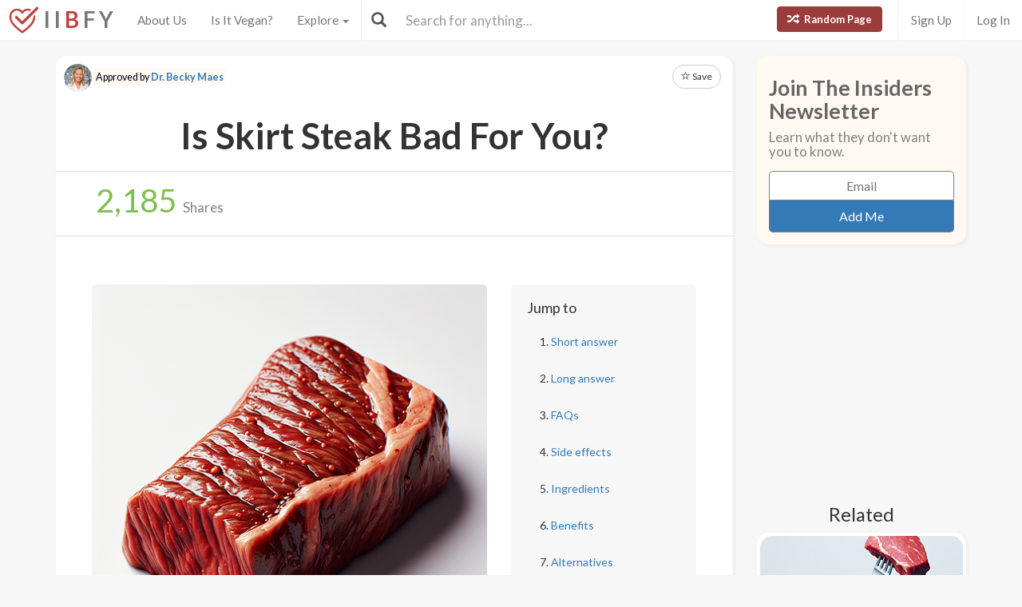

--- FILE ---
content_type: text/html; charset=utf-8
request_url: https://www.isitbadforyou.com/questions/is-skirt-steak-bad-for-you
body_size: 69126
content:
<!DOCTYPE html>
<html>
  <head>
    <title>Is Skirt Steak Bad For You? - Here Is Your Answer.</title>
    <meta charset="utf-8">
    <meta http-equiv="X-UA-Compatible" content="IE=edge">
    <meta http-equiv="content-language" content="en-us">
    <meta name="viewport" content="width=device-width, initial-scale=1">
    <meta name="viewport" content="width=device-width, initial-scale=1, maximum-scale=1, user-scalable=no">
    <meta name="description" content="Approved by Dr. Becky Maes - Skirt steak is a protein-rich cut offering vitamins, and it is also loaded with iron, zinc, and other micronutrients. However, it contains saturated fats, which should be limited in a balanced diet. To enjoy steak responsibly, one should focus on portion control, opt for leaner cuts, and use healthier cooking methods. Grilling can introduce carcinogens, so it's essential to apply smart grilling techniques. Skirt steak can be part of a varied diet if consumed in moderation, paired with vegetables, and cooked carefully.">
    <meta property="og:title" content="" />
    <meta property="og:url" content="https://www.isitbadforyou.com/questions/is-skirt-steak-bad-for-you" />
    <meta property="og:image" content="https://isitbadforyou.s3.amazonaws.com/uploads/article/pictures/3845/big_Is_skirt_steak_bad_for_you__1.png"/>
    <link rel="stylesheet" media="all" href="/assets/application-e2dd215cdf085afe28dbdabf765a13e3f81e895829050ff827511c1a9ac9a794.css" data-turbolinks-track="true" />
    <script src="/assets/application-0e7df50c61c8638326b441390835e97a2fb39a17c2a56c096f9a6c4c82daf0e4.js" data-turbolinks-track="true"></script>
    <meta name="csrf-param" content="authenticity_token" />
<meta name="csrf-token" content="cY/tRKodTxaA7zPGsXC6ppQg+lJYhhscUbLXchyAVU2bgzXniOgdZL3IcFSsG8ZULKpETjcKm6LfmDocnpvDqA==" />
    <link rel="shortcut icon" type="image/x-icon" href="/assets/favicon-cb34bad8bb1e9c8022bd8ac874e1d916acd0393b260cf90fbd0f9b42ee781eea.ico" />
    <!--[if lt IE 9]>
  <script src="//cdnjs.cloudflare.com/ajax/libs/html5shiv/r29/html5.min.js">
  </script>
<![endif]-->
      <script>
    (function(i,s,o,g,r,a,m){i['GoogleAnalyticsObject']=r;i[r]=i[r]||function(){
    (i[r].q=i[r].q||[]).push(arguments)},i[r].l=1*new Date();a=s.createElement(o),
    m=s.getElementsByTagName(o)[0];a.async=1;a.src=g;m.parentNode.insertBefore(a,m)
    })(window,document,'script','//www.google-analytics.com/analytics.js','ga');

    ga('create', 'UA-64064561-1', 'auto');
    ga('send', 'pageview');

  </script>

  </head>
  <div class="navbar navbar-fixed-top navbar-default doi">
  <div class="r-container">
    <div class="navbar-header">
      <button data-toggle="collapse-side" data-target=".side-collapse" class="navbar-toggle pull-left collapse-btn">
        <span class="icon-bar"></span>
        <span class="icon-bar"></span>
        <span class="icon-bar"></span>
      </button>
      <div class="minisearch">
        <form action="/questions" accept-charset="UTF-8" method="get"><input name="utf8" type="hidden" value="&#x2713;" autocomplete="off" />
	<div class="form-group">
    <div class="input-group">
      <span class="input-group-addon" id="searchbutton"><span class="glyphicon glyphicon-search"></span></span>
      <input type="text" name="search" id="minibar" class="form-control" autocomplete="off" placeholder="Search for anything..." />
    </div>
  </div>
</form>
      </div>
    </div>
    <div class="navbar-default side-collapse in">
      <nav class="navbar-collapse">
        <ul class="nav navbar-nav pull-left">
          <li class="headbrand">
            <a href="https://www.isitbadforyou.com/">
              <img class="logo" src="/assets/iibfy-logo-red-20d8e8455c5a7884d617b3670a9bdbdd881b9f7bdabeaef45d699b436721e953.png" />
              <span class="navbar-brand">I I <b>B</b> F Y</span>
</a>          </li>
          <li><a href="/mission">About Us</a></li>
          <li><a href="/is-it-vegan">Is It Vegan?</a></li>
          <li class="dropdown-toggle">
            <a tabindex="0" href="#" data-toggle="dropdown" aria-haspopup="true" aria-expanded="false">
              Explore <span class="caret"></span>
            </a>
            <ul class="dropdown-menu" role="menu">
              <li class="ran-link"><a rel="nofollow" href="/random">Random Page</a></li>
<li><a href="/questions?filter=most+popular">Most Popular</a></li>
<li><a href="/questions?filter=just+released">Just Released</a></li>
<li class="divider"></li>
<li><a href="/questions?category=food">Food</a></li>
<li><a href="/questions?category=drink">Drink</a></li>
<li><a href="/questions?category=cooking">Cooking</a></li>
<li><a href="/questions?category=food+additive">Additives</a></li>
<li><a href="/questions?category=drug">Drugs | Medicine</a></li>
<li><a href="/questions?category=nutrient">Nutrients</a></li>
<li><a href="/questions?category=supplement">Supplements</a></li>
<li><a href="/questions?category=lifestyle">Lifestyle</a></li>
<li><a href="/questions?category=other">Other</a></li>
<li class="divider"></li>
<li><a style="color: green" href="/questions?filter=the+good">The Good</a></li>
<li><a style="color: #FF7300" href="/questions?filter=the+bad">The Bad</a></li>
<li><a style="color: red" href="/questions?filter=the+ugly">The Ugly</a></li>
<li class="divider divider-dipper"></li>
            </ul>
          </li>
          <li class="divider-vertical"></li>
        </ul>
        <ul class="nav navbar-nav pull-right right-links">
          <a class="btn btn-danger navbar-btn ran-btn" rel="nofollow" href="/random">
            <span class="glyphicon glyphicon-random"></span> Random Page
</a>              <li class="divider-vertical"></li>
              <li><a href="/signup">Sign Up</a></li>
              <li class="divider-vertical"></li>
              <li><a href="/login">Log In</a></li>
        </ul>
        <form class="navbar-form searchbar" action="/questions" accept-charset="UTF-8" method="get"><input name="utf8" type="hidden" value="&#x2713;" autocomplete="off" />
	<div class="form-group" style="display:inline;">
    <div class="input-group" style="display:table;">
      <span class="input-group-addon" id="searchbutton"><span class="glyphicon glyphicon-search"></span></span>
      <input type="text" name="search" id="search" class="form-control" autocomplete="off" placeholder="Search for anything..." />
    </div>
  </div>
</form>
      </nav>
    </div>
  </div>
</div>

  
  
  <body>
      <div class="container">
        <script type="text/javascript" src="https://platform-api.sharethis.com/js/sharethis.js#property=654ab2cc2398960013d90168&product=inline-share-buttons&source=platform" async="async"></script>




  <div class="row">
    <div class="col-md-9">
      <div class="article_content">
        <div class="intro_content">
            <div class="approved_by">
              <p>
                <img alt="Dr. Becky Maes - Is It Bad For You?" src="/assets/dr becky-88587bda9879fc125e0b00648a8512d52ff86828601dab361ad0510e33a1cffe.jpg" />
                <mark>Approved by <a href="/team/dr-becky-maes">Dr. Becky Maes</a></mark>
              </p>
            </div>

            <div class="favorite">
      <a class="btn btn-sm btn-default" target="_blank" href="https://www.isitbadforyou.com/users/new">
        <span class="glyphicon glyphicon-star-empty"></span> Save
</a>  </div>

<script type="text/javascript">
  $(function () {
    $('[data-toggle="tooltip"]').tooltip()
  })
</script>


          <div class="article_title">
            <h1>Is Skirt Steak Bad For You?</h1>
          </div>
        </div>
        <div class="share_area">
          <div class="share_amount">
            <b>
              <span class="timer" data-from="0" data-to="2185"
              data-speed="1000" data-refresh-interval="20"></span>
            </b> Shares
          </div>
          <div class="share_buttons">
            <div class="sharethis-inline-share-buttons"></div>
          </div>
        </div>

        <script type="text/javascript">
          $('.timer').countTo({
            onComplete: function (value) {
              $('.timer').text(numberWithCommas(value));
            }
          });

          function numberWithCommas(number) {
            return number.toString().replace(/\B(?=(\d{3})+(?!\d))/g, ",");
          }
        </script>

        <div class="main_content">
            <div class="row">
              <div class="col-md-8 pic_2 pic_1">
                <img class="img-responsive img-rounded" src="https://isitbadforyou.s3.amazonaws.com/uploads/article/pictures/3845/big_Is_skirt_steak_bad_for_you__1.png" />
              </div>
              <div class="col-md-4">
                <div class="quick_links jumbotron">
  <h4>Jump to</h4>
  <ol>
    <li><a href="#short" class="jump-to-link">Short answer</a></li>
    <li><a href="#long" class="jump-to-link">Long answer</a></li>
    <li><a href="#faq" class="jump-to-link">FAQs</a></li>
    <li><a href="#effects" class="jump-to-link">Side effects</a></li>
    
    <li><a href="#ingredients" class="jump-to-link">Ingredients</a></li>
    <li><a href="#benefits" class="jump-to-link">Benefits</a></li>
    <li><a href="#alternatives" class="jump-to-link">Alternatives</a></li>
    
  </ol>
</div>

<script type="text/javascript">
  $(document).ready(function() {
    const OFFSET = 30;

    $('a.jump-to-link').click(function(e) {
      e.preventDefault();

      var target = this.hash;
      var $target = $(target);

      $('html, body').animate({
        scrollTop: $target.offset().top - OFFSET
      }, 800);
    });
  });
</script>

              </div>
            </div>

            <hr class="r-rating-area">
            <div class="col-md-3 r-rating-area">
              <h2 class="rating">Grade
                <a href="" data-toggle="modal" data-target="#myModal2" rel="nofollow" >
                  <span class="glyphicon glyphicon-question-sign"></span>
                </a>
              </h2>
              <p class="letter" style="color: #006FFF; font-weight: bold">B-</p>
            </div>

            <hr id="short">
            <div class="row">
              <div class="col-md-9 short">
                <h2>Short answer</h2>
                <p>Skirt steak is a protein-rich cut offering vitamins, and it is also loaded with iron, zinc, and other micronutrients. However, it contains saturated fats, which should be limited in a balanced diet. To enjoy steak responsibly, one should focus on portion control, opt for leaner cuts, and use healthier cooking methods. Grilling can introduce carcinogens, so it&#39;s essential to apply smart grilling techniques. Skirt steak can be part of a varied diet if consumed in moderation, paired with vegetables, and cooked carefully.</p>
              </div>
                <div class="col-md-3 rating-area">
                  <h2 class="rating">Grade
                    <a data-toggle="modal" data-target="#myModal2" rel="nofollow" >
                      <span class="glyphicon glyphicon-question-sign"></span>
                    </a>
                  </h2>
                  <p class="letter" style="color: #006FFF; font-weight: bold">B-</p>
                </div>
            </div>

              <p>
  Recommended Alternative
  <span class="what-is-this" data-container="body" data-html="true" data-toggle="popover" data-placement="bottom" data-content="Healthier alternatives, trusted brands, and any other products featured in this area are carefully selected by our team of nutritionists and medical doctors. <br><br> We spend a lot of time assuring that the quality of these items are up to our standards and greatly exceed that of other similar products currently available." data-trigger="hover click">
    <span class="glyphicon glyphicon-info-sign"></span>
  </span>
</p>
<div class="healthy-alternative row">
  <div class="col-md-8">
    <a target="_blank" rel="nofollow" href="https://www.amazon.com/Lauras-Lean-Ground-pound-grams/dp/B0B5YGQGF5/ref=sr_1_1?dib=eyJ2IjoiMSJ9.JM-OZ4FG-hEgAEHPkv2nkg.VOLQ3Hx54XgO3MXjtKU1MWzad8XfKhK6mw-FznbZ4BA&amp;dib_tag=se&amp;keywords=Laura%27s+Lean+Beef+-+Grass+Fed+Beef+Top+Sirloin+Steak&amp;qid=1710785412&amp;sr=8-1&amp;tag=isitbadfory0c-20">
      <div class="title">Laura&#39;s Lean Ground Beef</div>
      <div class="description">
        92% lean, 10 grams protein, 1 pound packages, grass-fed beef
      </div>
</a>  </div>
  <div class="col-md-4 text-right">
    <a class="btn btn-success" target="_blank" rel="nofollow" href="https://www.amazon.com/Lauras-Lean-Ground-pound-grams/dp/B0B5YGQGF5/ref=sr_1_1?dib=eyJ2IjoiMSJ9.JM-OZ4FG-hEgAEHPkv2nkg.VOLQ3Hx54XgO3MXjtKU1MWzad8XfKhK6mw-FznbZ4BA&amp;dib_tag=se&amp;keywords=Laura%27s+Lean+Beef+-+Grass+Fed+Beef+Top+Sirloin+Steak&amp;qid=1710785412&amp;sr=8-1&amp;tag=isitbadfory0c-20">Buy Now</a>
  </div>
</div>



          <!-- Rating Sytem Modal -->
<div class="modal fade rating-mod" id="myModal2" tabindex="-1" role="dialog" aria-labelledby="myModalLabel2">
  <div class="modal-dialog" role="document">
    <div class="modal-content">
      <div class="modal-header">
        <button type="button" class="close" data-dismiss="modal" aria-label="Close"><span aria-hidden="true">&times;</span></button>
        <h4 class="modal-title" id="myModalLabel2">
            Reason for Grade
        </h4>
      </div>
      <div class="modal-body">
        <div class="rating-modal">

          <div class="row">
  <div class="col-md-3">
    <p class="letter" style="color: #006FFF; font-weight: bold">B-</p>
  </div>
  <div class="col-md-9">

      <p>Skirt steak, like other red meats, is rich in essential nutrients like protein, iron, zinc, selenium, and vitamin B12, which support muscle repair, immune function, and various metabolic processes. The high bioavailability of iron is especially beneficial for those at risk of anemia. However, skirt steak also contains saturated fats and cholesterol that may contribute to increased LDL cholesterol levels, heart disease, and elevated blood cholesterol with excessive consumption. Moreover, the risk of developing certain cancers can be heightened due to the presence of HCAs and PAHs formed during cooking. Moderation is key, and incorporating healthier cooking methods and opting for leaner proteins can mitigate some health risks.</p>

  </div>
</div>


          <a class="full-rating" role="button" data-toggle="collapse" href="#collapseExample" aria-expanded="false" aria-controls="collapseExample" rel="nofollow" >
            View Full Grading System <span class="caret"></span>
          </a>

          <div class="collapse" id="collapseExample">
            <div>

              <hr>

              <h3>Category 'A'</h3>

              <div class="row">
                <div class="col-md-3">
                  <p class="letter a-group"><strong>A+</strong></p>
                </div>
                <div class="col-md-9">
                  <p>
                    Very healthy and numerous health benefits. Side effects are rare. Things rated an 'A+' are typically necessary for survival (for example, water).
                  </p>
                </div>
              </div>

              <div class="row">
                <div class="col-md-3">
                  <p class="letter a-group"><strong>A</strong></p>
                </div>
                <div class="col-md-9">
                  <p>
                    Very healthy and numerous health benefits. A few harmful qualities may be associated, but only under certain circumstances such as an allergic reaction.
                  </p>
                </div>
              </div>

              <div class="row">
                <div class="col-md-3">
                  <p class="letter a-group"><strong>A-</strong></p>
                </div>
                <div class="col-md-9">
                  <p>
                    Very healthy and numerous health benefits. Harmful qualities may be associated, but aren't usually serious.
                  </p>
                </div>
                <p class="category-desc">
                  It is important to note that even the best things in life can become bad in immoderate amounts. So, although something may be rated an 'A+', overconsumption/overdoing can bring unwanted effects.
                </p>
              </div>

              <hr>

              <h3>Category 'B'</h3>

              <div class="row">
                <div class="col-md-3">
                  <p class="letter b-group"><strong>B+</strong></p>
                </div>
                <div class="col-md-9">
                  <p>
                    Very beneficial to your health. Things rated a 'B+' may have a few harmful qualities to pay attention to.
                  </p>
                </div>
              </div>

              <div class="row">
                <div class="col-md-3">
                  <p class="letter b-group"><strong>B</strong></p>
                </div>
                <div class="col-md-9">
                  <p>
                    Overall beneficial to your health. Things rated a 'B' may have some harmful qualities to pay attention to.
                  </p>
                </div>
              </div>

              <div class="row">
                <div class="col-md-3">
                  <p class="letter b-group"><strong>B-</strong></p>
                </div>
                <div class="col-md-9">
                  <p>
                    More beneficial to your health than not. However, harmful qualities are most likely associated and shouldn't be overlooked.
                  </p>
                </div>
                <p class="category-desc">
                  The main difference between category 'A' and category 'B' is the harmful qualities typically present in 'B' items. Serious side effects are usually uncommon, but are still possible and should be taken note of.
                </p>
              </div>

              <hr>

              <h3>Category 'C'</h3>

              <div class="row">
                <div class="col-md-3">
                  <p class="letter c-group"><strong>C+</strong></p>
                </div>
                <div class="col-md-9">
                  <p>
                    Both beneficial and harmful qualities associated. Things rated a 'C+' are typically a bit more on the beneficial side. Still, moderation is important.
                  </p>
                </div>
              </div>

              <div class="row">
                <div class="col-md-3">
                  <p class="letter c-group"><strong>C</strong></p>
                </div>
                <div class="col-md-9">
                  <p>
                    A fairly even ratio of beneficial and harmful qualities. Moderation is important. Very general topics that can lean towards both sides of the spectrum will be placed here as well. Rice, for example, can be good or bad depending on the type.
                  </p>
                </div>
              </div>

              <div class="row">
                <div class="col-md-3">
                  <p class="letter c-group"><strong>C-</strong></p>
                </div>
                <div class="col-md-9">
                  <p>
                    More harmful than beneficial. Side effects are common, especially when consumed/done excessively. Moderation is very important.
                  </p>
                </div>
                <p class="category-desc">
                  Category 'C' usually denotes to both good and bad qualities. When it comes to this category, it is important to keep this word in mind: moderation.
                </p>
              </div>

              <hr>

              <h3>Category 'D'</h3>

              <div class="row">
                <div class="col-md-3">
                  <p class="letter d-group"><strong>D+</strong></p>
                </div>
                <div class="col-md-9">
                  <p>
                    Harmful to your health. Although benefits may be associated, the bad most likely outweighs the good. Moderation is very important.
                  </p>
                </div>
              </div>

              <div class="row">
                <div class="col-md-3">
                  <p class="letter d-group"><strong>D</strong></p>
                </div>
                <div class="col-md-9">
                  <p>
                    Harmful to your health. A few benefits may be associated, but the bad outweighs the good. Moderation is extremely important.
                  </p>
                </div>
              </div>

              <div class="row">
                <div class="col-md-3">
                  <p class="letter d-group"><strong>D-</strong></p>
                </div>
                <div class="col-md-9">
                  <p>
                    Harmful to your health. Very few, if any, benefits are present. Things in this category should be avoided as much as possible.
                  </p>
                </div>
                <p class="category-desc">
                  Category 'D' is typically for things that are more harmful than beneficial. While consuming/doing something unhealthy once in a blue moon shouldn't hurt, we definitely recommend eliminating 'D' items as a regular part of your routine/diet.
                </p>
              </div>

              <hr>

              <h3>Category 'F'</h3>

              <div class="row">
                <div class="col-md-3">
                  <p class="letter f-group"><strong>F</strong></p>
                </div>
                <div class="col-md-9">
                  <p>
                    Category 'F' is for things that fail to bring anything beneficial to the table, and are very harmful to your health. We recommend completely avoiding anything in this category. Long-term side effects of 'F' items are usually very serious.
                  </p>
                </div>
              </div>

              <hr>

              <h3>Category 'N'</h3>

              <div class="row">
                <div class="col-md-3">
                  <p class="letter n-group"><strong>N</strong></p>
                </div>
                <div class="col-md-9">
                  <p>
                    'N' stands for neutral. Things placed into this category are generally (a) neither good nor bad for you, or (b) lack the necessary evidence to reach any conclusions.
                  </p>
                </div>
              </div>
            </div>
          </div>
        </div>
      </div>
      <div class="modal-footer" style="margin-top: 30px">
        <button type="button" class="btn btn-default" data-dismiss="modal">Close</button>
      </div>
    </div>
  </div>
</div>


            <hr id="long">
            <h2>Long answer</h2>
            <div class="long">
                <div style="margin-top: 30px;" class="quick_links jumbotron">
    <div class="title">In this section</div>
    <div class="long-nav"></div>
  </div>

  <script type="text/javascript">
    $(document).ready(function() {
      $('.long h4').each(function(index) {
        var id = 'section-' + index;
        $(this).attr('id', id);

        var h4Content = $(this).text();
        $('.long-nav').append('<a class="long-nav-link" href="#' + id + '"><span class="long-nav-text">' + h4Content + '</span> ↓</a>');
      });

      // Smooth scroll to section
      $('.long-nav-link').click(function(e) {
        e.preventDefault();
        var targetId = $(this).attr('href');
        $('html, body').animate({
          scrollTop: $(targetId).offset().top - 60
        }, 1000);
      });
    });
  </script>


              <h4>Nutritional Profile of Skirt Steak</h4>
<p>When exploring whether skirt steak is beneficial or detrimental to one's health, it's essential to examine its nutritional composition. Skirt steak, a cut from the diaphragm muscles of the cow, is known for its robust flavor and a texture that's best enjoyed when cooked properly. Here we delve into the macro- and micronutrients that contribute to the profile of this popular cut of beef.</p>
<p><strong>Macronutrients:</strong> Skirt steak is a <a href='/questions/is-protein-bad-for-you' target='_blank' class='int-l'>protein</a>-rich food, which is fundamental for muscle repair, enzymatic functions, and overall tissue health. A typical serving size, which is about 3 ounces (85 grams) of cooked skirt steak, contains approximately:</p>
<ul>
<li><strong>Calories:</strong> 217</li>
<li><strong>Protein:</strong> 20 grams</li>
<li><strong>Total Fat:</strong> 14 grams, which includes a mix of saturated and unsaturated fats</li>
<li><strong>Carbohydrates:</strong> 0 grams, as skirt steak does not contain any carbs</li>
</ul>
<p>The macronutrient balance makes skirt steak a high-energy food with significant protein, suitable for those looking to increase their protein intake.</p>
<p><strong>Micronutrients:</strong> Beyond the macros, skirt steak offers several vitamins and minerals that are integral for maintaining good health. These include:</p>
<ul>
<li><strong>Iron:</strong> Crucial for oxygen transport and energy levels, animal sources of <a href='/questions/is-iron-bad-for-you' target='_blank' class='int-l'>iron</a> like skirt steak are highly bioavailable.</li>
<li><strong>Zinc:</strong> Supports the immune system and metabolic processes.</li>
<li><strong>Vitamin B12:</strong> Essential for red blood cell formation and neurological function, skirt steak is an excellent source of this nutrient.</li>
<li><strong>Selenium:</strong> Plays a role in antioxidant defenses and thyroid function.</li>
</ul>
<table>
<tr>
<th>Nutrient</th>
<th>Amount per 3 oz (85g)</th>
<th>% Daily Value (DV)</th>
</tr>
<tr>
<td>Iron</td>
<td>1.5 mg</td>
<td>8%</td>
</tr>
<tr>
<td>Zinc</td>
<td>4.0 mg</td>
<td>27%</td>
</tr>
<tr>
<td>Vitamin B12</td>
<td>1.4 mcg</td>
<td>23%</td>
</tr>
<tr>
<td>Selenium</td>
<td>14.5 mcg</td>
<td>21%</td>
</tr>
</table>
<p>It's also worth noting that while a rich source of certain B vitamins, skirt steak lacks others such as vitamin A and C, indicating that it should be eaten as part of a varied diet.</p>
<p>Whenever discussing fats in meats, the type of fats present cannot be overlooked. Skirt steak contains <a href='/questions/is-saturated-fat-bad-for-you' target='_blank' class='int-l'>saturated fat</a>, which, when consumed in excess, is linked to an increased risk of heart disease and other chronic health conditions. However, it also provides monounsaturated fats, known for their heart-healthy properties. The balance of these fats is significant in understanding the overall impact of consuming skirt steak on one's dietary health.</p>
<p>In terms of <a href='/questions/is-cholesterol-bad-for-you' target='_blank' class='int-l'>cholesterol</a>, skirt steak contains about 57 mg per 3-ounce serving. Dietary cholesterol has been a subject of debate but recent guidelines suggest that it has less effect on blood cholesterol levels than once thought, especially when compared to the impact of saturated fats.</p>
<p>Overall, the nutritional profile of skirt steak offers a potent dose of protein and essential nutrients. Still, it's best consumed in moderation and balanced with other nutrient-rich foods to maintain a varied and healthful diet. Scientific research such as that located in the <em>American Journal of Clinical Nutrition</em> indicates the importance of considering portion sizes and cooking methods to maximize nutritional benefits while minimizing health risks associated with high-saturated fat and cholesterol intake.</p><h4>Saturated Fat Content and Heart Health Implications</h4>
<p>Skirt steak, like many cuts of <a href='/questions/is-red-meat-bad-for-you' target='_blank' class='int-l'>red meat</a>, is a source of saturated fat. The content of saturated fat in skirt steak can vary depending on factors such as the cut’s thickness and how much external fat is trimmed before cooking. In a typical serving size of 3 ounces (85 grams), skirt steak contains approximately 4 to 5 grams of saturated fat.</p>
<p>It is widely recognized that saturated fats can raise levels of low-density lipoprotein (LDL) cholesterol in the blood, which has been linked to an increased risk of heart disease. The American Heart Association recommends limiting the intake of saturated fats to less than 6 percent of total daily <a href='/questions/are-calories-bad-for-you' target='_blank' class='int-l'>calories</a>. For an individual consuming a 2,000 calorie diet, this would equate to around 13 grams of saturated fat per day.</p>
<p>It's important to understand the implications of consuming high levels of saturated fat:</p>
<ul>
<li>Increase in LDL cholesterol: A diet high in saturated fats can lead to an elevation in LDL or "bad" cholesterol, which contributes to the buildup of plaques within artery walls, increasing the risk of heart disease and stroke.</li>
<li>Impact on heart health: While the intake of saturated fat is only one factor in heart disease risk, it is a significant one, and its reduction should be part of a holistic approach to improve cardiovascular health.</li>
<li>Dietary Balance: A balanced diet that includes a variety of nutrients and limits the intake of saturated fats is generally recommended for maintaining good health.</li>
</ul>
<p>Recent studies have also brought to light the potential nuance in the impact of saturated fat on health. For instance, a meta-analysis published in the Annals of Internal Medicine suggested that there isn't enough evidence to definitively associate saturated fat with cardiovascular disease. However, this remains a contentious area of research, and most public health guidelines continue to advise moderation in saturated fat consumption.</p>
<p>It is also worth mentioning that skirt steak provides beneficial nutrients, such as protein, iron, and B-vitamins, which are important for maintaining muscle mass, oxygen transportation, and energy production, respectively. For those concerned with saturated fat intake, opting for leaner cuts of meat, trimming excess fat, and moderating portion sizes can help manage consumption.</p>
<p>In conclusion, while skirt steak can fit into a healthy eating pattern, being mindful of portion sizes and preparation methods can help mitigate the risk associated with saturated fat consumption. When it comes to heart health, the key is to enjoy skirt steak in moderation, as part of a varied and balanced diet, while also incorporating other heart-healthy protein sources like fish, poultry, <a href='/questions/are-legumes-bad-for-you' target='_blank' class='int-l'>legumes</a>, and nuts.</p><h4>Grilling and Carcinogens: How Cooking Method Matters</h4>
<p>When assessing the health implications of skirt steak, it is crucial to consider the method of cooking, particularly grilling. Grilling meats at high temperatures can lead to the formation of heterocyclic amines (HCAs) and polycyclic aromatic hydrocarbons (PAHs), both of which have been linked to an increased risk of cancer in numerous studies.</p>
<p>HCAs form when amino acids, sugars, and creatine—a substance found in muscle—react at high temperatures. PAHs, on the other hand, are created when fat and juices from the meat drip onto the fire, causing flames and smoke, which then adhere to the surface of the meat. The National Cancer Institute points to these chemicals as potential carcinogens that can alter DNA and increase cancer risk when consumed in significant quantities.</p>
<ul>
<li><strong>Research Findings:</strong> One study published in the <em>Journal of Cancer Research</em> stated that high consumption of well-done, fried, or barbecued meats was associated with increased risks of colorectal, pancreatic, and prostate cancer.</li>
<li><strong>Temperature and Time:</strong> The higher the cooking temperature and the longer the meat is cooked, the more HCAs and PAHs are likely to form. Skirt steak, being relatively thin, cooks quickly, which may help reduce overall exposure to these carcinogens when compared to thicker cuts of meat.</li>
<li><strong>Flipping Frequency:</strong> Another factor to consider is how often the meat is flipped on the grill. Research suggests that flipping meat frequently can reduce HCA formation by avoiding prolonged exposure to high temperatures.</li>
<li><strong>Marinating:</strong> Marinating meats has been found to be beneficial. A study in the <em>Journal of Food Science</em> showed that certain marinades could reduce the formation of HCAs by up to 99%. Ingredients like garlic, onion, and lemon could potentially reduce carcinogens, adding an extra layer of protection along with flavor.</li>
</ul>
<p>It is also worth noting that not all grilling will pose the same level of risk. Using methods that reduce smoke contact with the meat, controlling flame flare-ups, and avoiding charring can all mitigate the formation of carcinogens. Pre-cooking meat in a microwave for 2 minutes and discarding the juices before grilling can also dramatically reduce the amount of PAHs formed.</p>
<p>For those who enjoy grilling skirt steak, implementing safer grilling practices is the key to reducing carcinogenic risk. Eating such grilled meats in moderation, opting for less charring, marinating, and including a diet rich in fruits and <a href='/questions/are-vegetables-bad-for-you' target='_blank' class='int-l'>vegetables</a> can all contribute to a balanced and healthful diet. It’s not just about what you cook, but how you cook it that can influence health outcomes.</p><h4>Portion Control and Red Meat Consumption Guidelines</h4>
<p>When it comes to consuming red meat such as skirt steak, portion control is a crucial factor. The portion size can significantly impact your overall health and dietary balance. A standard serving of red meat is often considered to be roughly 3 ounces (85 grams) – about the size of a deck of cards. Eating red meat in moderation is key to reaping its benefits, which include being an excellent source of protein, vitamins B12 and B6, iron, <a href='/questions/is-zinc-bad-for-you' target='_blank' class='int-l'>zinc</a>, and <a href='/questions/is-niacin-drug-bad-for-you' target='_blank' class='int-l'>niacin</a>, without overindulging in potentially harmful substances like saturated fats and heme iron.</p>
<p>According to <em>The American Heart Association</em>, it is advisable to consume a variety of protein sources, limiting red meat intake and opting for lean cuts when it's included in the diet. They suggest opting for two servings of 3.5 ounces of cooked meat, fish or chicken a week. Studies published in the <em>Journal of the American Medical Association</em> have also indicated that consuming high amounts of red meat, particularly processed red meat, may be associated with a modest increase in the risk of death from all causes, including cardiovascular disease and cancer.</p>
<p>For those who enjoy red meat like skirt steak, here are some guidelines for healthier consumption:</p>
<ul>
<li>Opt for lean cuts: Skirt steak is known to have a moderate fat content, but seek out leaner cuts and trim any excess fat before cooking to reduce saturated fat intake.</li>
<li>Correct portion size: Aim for a portion that is no larger than 3 ounces of cooked meat, which is enough to provide beneficial nutrients without excessive fat and calories.</li>
<li>Balance with plant foods: Complement red meat dishes with a generous serving of vegetables, <a href='/questions/are-whole-grains-bad-for-you' target='_blank' class='int-l'>whole grains</a>, and legumes to balance the meal with fiber and additional nutrients.</li>
<li>Limit frequency: Enjoy red meat in moderation, preferably no more than a few times per week, to adhere to dietary guidelines and reduce health risks associated with overconsumption.</li>
<li>Cooking methods matter: Prefer grilling, broiling, roasting, or pan-frying with minimal added fat, and avoid charring the meat to reduce the formation of carcinogenic compounds.</li>
</ul>
<p>While skirt steak can be a flavorful and nutritious addition to the diet, it is essential to be mindful of the quantity and frequency of consumption. By adhering to recommended portion sizes and consumption guidelines, individuals can enjoy the benefits of red meat while minimizing potential health risks. As nutrition science evolves, it's important to stay informed about the latest research and dietary recommendations to make the best choices for your health.</p><h4>Ways to Incorporate Skirt Steak into a Balanced Diet</h4>
<p>Including skirt steak in a balanced diet requires mindfulness about portion sizes, preparation methods, and accompaniments. Skirt steak, like other cuts of beef, is rich in essential nutrients, such as protein, iron, and B vitamins, but it also contains saturated fats and cholesterol, which should be consumed in moderation. Below, find tips and suggestions on how to enjoy skirt steak while maintaining a nutritionally balanced diet.</p>
<ul>
<li><strong>Portion Control:</strong> Start with proper portion sizes—about 3-4 ounces (85-113 grams) of cooked meat per serving. This amount fits well within dietary guidelines, ensuring that you receive the benefits of the meat's nutrients without overindulging in fats and calories.</li>
<li><strong>Cooking Methods:</strong> Opt for healthier cooking methods like grilling, broiling, or pan-searing with minimal added fats. Avoid deep-frying or cooking methods that increase fat content. Using herbs, spices, and marinades can enhance flavor without the need for excess salt or oil.</li>
<li><strong>Lean Cuts:</strong> Trim any visible fat from the skirt steak before cooking to reduce the saturated fat content. Skirt steak is already a leaner cut, which makes it a suitable choice for those monitoring their fat intake.</li>
<li><strong>Balance with Vegetables:</strong> Make vegetables the star of the meal by serving a larger portion of non-starchy vegetables alongside the steak. Vegetables like leafy greens, peppers, broccoli, and asparagus provide fiber, vitamins, and minerals with few calories.</li>
<li><strong>Whole Grains:</strong> Complement the skirt steak with a serving of whole grains like brown rice, quinoa, or farro. Whole grains contribute fiber and nutrients that help in maintaining a healthy digestive system and can make you feel fuller longer.</li>
<li><strong>Healthy Fats:</strong> Incorporate healthy fats by adding avocado slices, nuts, or a drizzle of olive oil on your vegetables or salad. These fats are beneficial for heart health and can also help with the absorption of fat-soluble vitamins.</li>
<li><strong>Moderation:</strong> Enjoy skirt steak occasionally, as part of a diet that includes varied protein sources like fish, poultry, legumes, and <a href='/questions/is-tofu-bad-for-you' target='_blank' class='int-l'>tofu</a>. This aids in providing a broader range of nutrients and reduces the risk of consuming too much red meat, which has been linked to certain health issues when eaten in excess.</li>
</ul>
<p>Remember, incorporating skirt steak into your diet is about making mindful choices that balance the enjoyment of this flavorful cut with your overall health goals. As always, consult with a registered dietitian or health professional to tailor your diet to your specific needs and medical history.</p>
            </div>

            <div class="show-mobile googs">
              <script async src="//pagead2.googlesyndication.com/pagead/js/adsbygoogle.js"></script>
              <!-- In text 300x250 -->
              <ins class="adsbygoogle"
                   style="display:inline-block;width:300px;height:250px"
                   data-ad-client="ca-pub-4002925041251923"
                   data-ad-slot="5026309290"></ins>
              <script>
              (adsbygoogle = window.adsbygoogle || []).push({});
              </script>
            </div>

            <hr id="faq">
  <h2><span class="glyphicon glyphicon-question-sign"></span>Frequently asked questions</h2>

  <div class="faq-area">

      <div class="faq">
        <a role="button" data-toggle="collapse" href="#collapseFaq0" aria-expanded="false" aria-controls="collapseFaq0">
          <h3>
            Are there certain groups of people who should be more cautious about consuming skirt steak?
            <span class="glyphicon glyphicon-chevron-right"></span>
          </h3>
        </a>

        <div class="collapse" id="collapseFaq0">
          <p>Individuals with heart disease, high cholesterol, or those following a diet restricted in saturated fats should consume skirt steak judiciously due to its saturated fat content. Moreover, portion size and frequency should be carefully considered for those at risk of iron overload conditions such as hemochromatosis.</p>
        </div>
      </div>

      <div class="faq">
        <a role="button" data-toggle="collapse" href="#collapseFaq1" aria-expanded="false" aria-controls="collapseFaq1">
          <h3>
            How can I enjoy skirt steak in my diet while limiting my risk of heart disease?
            <span class="glyphicon glyphicon-chevron-right"></span>
          </h3>
        </a>

        <div class="collapse" id="collapseFaq1">
          <p>To enjoy skirt steak while managing heart disease risk, focus on portion control, limiting servings to about 3 ounces. Choose cooking methods that don&#39;t add extra fat, such as grilling or broiling, and balance your meal with heart-healthy foods like vegetables, fruits, whole grains, and lean proteins.</p>
        </div>
      </div>

      <div class="faq">
        <a role="button" data-toggle="collapse" href="#collapseFaq2" aria-expanded="false" aria-controls="collapseFaq2">
          <h3>
            Is skirt steak a good choice for individuals looking to increase their iron intake?
            <span class="glyphicon glyphicon-chevron-right"></span>
          </h3>
        </a>

        <div class="collapse" id="collapseFaq2">
          <p>Yes, skirt steak is an excellent choice for those looking to boost their iron intake. It&#39;s a bioavailable source of heme iron, meaning it&#39;s efficiently absorbed by the body, making it beneficial for people with iron deficiency or those who require more iron, such as pregnant women and athletes.</p>
        </div>
      </div>

      <div class="faq">
        <a role="button" data-toggle="collapse" href="#collapseFaq3" aria-expanded="false" aria-controls="collapseFaq3">
          <h3>
            What are some ways to reduce carcinogen exposure when grilling skirt steak?
            <span class="glyphicon glyphicon-chevron-right"></span>
          </h3>
        </a>

        <div class="collapse" id="collapseFaq3">
          <p>To reduce carcinogen exposure, avoid cooking the meat at extremely high temperatures and refrain from charring the steak. Flip the steak frequently during grilling, use marinades rich in antioxidants, pre-cook the meat slightly to reduce grilling time, and trim excess fat to prevent flare-ups and reduce smoke.</p>
        </div>
      </div>

    <div class="new-faq">
      <form class="new_faq" id="new_faq" action="/faqs" accept-charset="UTF-8" method="post"><input name="utf8" type="hidden" value="&#x2713;" autocomplete="off" /><input type="hidden" name="authenticity_token" value="pRzB1N6NgcLIZgr5M/x+VZCWBNtTkVulqKRwRojeamhPEBl3/HjTsPVBSWsulwKnKBy6xzwd2xsmjp0oCsX8jQ==" autocomplete="off" />
        <input type="hidden" name="article_id" id="article_id" value="3845" autocomplete="off" />
        <div class="input-group new-faq">
          <input class="form-control" placeholder="Ask a question..." required="required" minlength="10" maxlength="300" size="300" type="text" name="faq[question]" id="faq_question" />
          <span class="input-group-btn">
            <input type="submit" name="commit" value="Submit" class="btn btn-default" data-disable-with="Submit" />
          </span>
        </div>
        <div class="small text-muted">Ask a question about Skirt Steak and our team will publish the answer as soon as possible.</div>
</form>    </div>
  </div>

<script type="text/javascript">
  $(document).ready(function() {
    $('.faq a').on('click', function() {
        var glyphicon = $(this).find('.glyphicon');
        glyphicon.toggleClass('glyphicon-chevron-down glyphicon-chevron-right');
    });

    $('.collapse').on('shown.bs.collapse', function() {
        $(this).prev('a').find('h3').addClass('bold-text');
    }).on('hidden.bs.collapse', function() {
        $(this).prev('a').find('h3').removeClass('bold-text');
    });
  });
</script>



          <hr id="effects"></hr><h2><span class="glyphicon glyphicon-hourglass"></span>Possible short-term side effects</h2><ul><li>potential increase in ldl cholesterol</li><li> increased risk of heart disease</li><li> elevated blood cholesterol levels</li></ul>
          <hr id="effects"></hr><h2><span class="glyphicon glyphicon-time"></span>Possible long-term side effects</h2><ul><li>risk of colorectal, pancreatic, and prostate cancer</li><li> increased risk of heart disease and stroke</li></ul>
          
          
          <hr id="ingredients"></hr><h2><span class="glyphicon glyphicon-warning-sign"></span>Ingredients to be aware of</h2><ul><li><a href='/questions/is-saturated-fat-bad-for-you' target=_blank>saturated fat</a></li><li> 
<a href='/questions/is-cholesterol-bad-for-you' target=_blank>cholesterol</a></li><li> 
heterocyclic amines (hcas)</li><li> 
polycyclic aromatic hydrocarbons (pahs)</li></ul>

            <hr>
            <div class="pic_2">
              <img class="img-responsive img-rounded" src="https://isitbadforyou.s3.amazonaws.com/uploads/article/pictures/3845/big_Is_skirt_steak_bad_for_you__2.png" />
            </div>

          <hr id="benefits"></hr><h2><span class="glyphicon glyphicon-plus-sign"></span>Benefits</h2><ul><li>high protein</li><li> rich in iron, zinc, vitamin b12, selenium</li><li> no carbohydrates</li><li> high bioavailability of iron</li><li> supports muscle repair, immune system, and metabolic processes</li></ul>
          <hr id="alternatives"></hr><h2><span class="glyphicon glyphicon-check"></span>Healthier alternatives</h2><ul><li>leaner cuts of meat</li><li> 
fish</li><li> 
poultry</li><li> 
<a href='/questions/are-legumes-bad-for-you' target=_blank>legumes</a></li><li> 
nuts</li><li> 
plant-based protein sources</li><li> 
cooking methods that reduce carcinogen formation</li></ul>

            <hr id="recommended">
<h2>
  <span class="glyphicon glyphicon-grain"></span>
  Our Wellness Pick

  <span class="what-is-this" data-container="body" data-html="true" data-toggle="popover" data-placement="bottom" data-content="Healthier alternatives, trusted brands, and any other products featured in this area are carefully selected by our team of nutritionists and medical doctors. <br><br> We spend a lot of time assuring that the quality of these items are up to our standards and greatly exceed that of other similar products currently available." data-trigger="hover click">
    (what is this?)
  </span>
</h2>

  <div class="amazon_product">
    <div class="description">
      <p><strong>Laura's Lean Ground Beef</strong></p>
<ul>
<li>92% Lean</li>
<li>10 grams protein</li>
<li>1 pound packages</li>
<li>Grass-fed beef</li>
</ul>
      <a class="btn btn-danger" target="_blank" rel="nofollow" href="https://www.amazon.com/Lauras-Lean-Ground-pound-grams/dp/B0B5YGQGF5/ref=sr_1_1?dib=eyJ2IjoiMSJ9.JM-OZ4FG-hEgAEHPkv2nkg.VOLQ3Hx54XgO3MXjtKU1MWzad8XfKhK6mw-FznbZ4BA&amp;dib_tag=se&amp;keywords=Laura%27s+Lean+Beef+-+Grass+Fed+Beef+Top+Sirloin+Steak&amp;qid=1710785412&amp;sr=8-1&amp;tag=isitbadfory0c-20">Learn More!</a>
    </div>
  </div>


          <div class="if-blocked" style="display: none;">
            Please turn your Ad Blocker off to see this content. Thank you!
          </div>

          <br>
          <br>
          <br>

            <div class="downvote hide-mobile">
              <div class="vote-area">
                <a rel="nofollow" class="btn btn-default thumbs-up " data-remote="true" data-method="post" href="/votes?article_id=3845&amp;vote=up">
  <span class="glyphicon glyphicon-thumbs-up"></span>
</a>
<a rel="nofollow" class="btn btn-default " data-remote="true" data-method="post" href="/votes?article_id=3845&amp;vote=down">
  <span class="glyphicon glyphicon-thumbs-down"></span>
</a>
<div class="thanks">
  <div class="label label-default">Thank you for your feedback!</div>
</div>


              </div>


              <p>
                Written by <a href="/mission#team">Diane Saleem</a><br>
                Published on: 05-06-2024
              </p>
            </div>
            <div class="downvote show-mobile hide-tablet">
              <div class="vote-area">
                <a rel="nofollow" class="btn btn-default thumbs-up " data-remote="true" data-method="post" href="/votes?article_id=3845&amp;vote=up">
  <span class="glyphicon glyphicon-thumbs-up"></span>
</a>
<a rel="nofollow" class="btn btn-default " data-remote="true" data-method="post" href="/votes?article_id=3845&amp;vote=down">
  <span class="glyphicon glyphicon-thumbs-down"></span>
</a>
<div class="thanks">
  <div class="label label-default">Thank you for your feedback!</div>
</div>


              </div>
              <p>
                Written by <a href="/mission#team">Diane Saleem</a><br>
                Published on: 05-06-2024
              </p>
            </div>
            <br class="hide-tablet hide-mobile">
            <br class="hide-tablet hide-mobile">
            <br class="hide-mobile">
        </div>
      </div>
        <div class="googs-banner hide-mobile hide-tablet">
          <script async src="//pagead2.googlesyndication.com/pagead/js/adsbygoogle.js"></script>
          <!-- web banner -->
          <ins class="adsbygoogle"
               style="display:inline-block;width:728px;height:90px"
               data-ad-client="ca-pub-4002925041251923"
               data-ad-slot="7191691290"></ins>
          <script>
          (adsbygoogle = window.adsbygoogle || []).push({});
          </script>
        </div>
    </div>

    <!-- Modal -->
<div class="modal fade" id="myModal" tabindex="-1" role="dialog" aria-labelledby="myModalLabel">
  <div class="modal-dialog" role="document">
    <div class="modal-content">
      <div class="modal-body">
        <button type="button" class="close" data-dismiss="modal" aria-label="Close"><span aria-hidden="true">&times;</span></button>
        <h4 class="modal-title" id="myModalLabel">How can this article be improved?</h4>
        <form class="new_feedback" id="new_feedback" action="/feedback?id=3845" accept-charset="UTF-8" method="post"><input name="utf8" type="hidden" value="&#x2713;" autocomplete="off" /><input type="hidden" name="authenticity_token" value="cRqQ/P8qzNzyvtumiMSuEJv/Joh8XsfJ9MnMjhu32sSbFkhf3d+ers+ZmDSVr9LiI3WYlBPSR3d64yHgmaxMIQ==" autocomplete="off" />
          <textarea class="form-control" rows="8" placeholder="Inaccurate information? Needs more detail? Please tell us everything you can..." id="message" maxlength="3000" name="feedback[content]">
</textarea>
            <span class="help-block"><p id="characterLeft" class="help-block ">You have reached the limit</p></span>   
          <input type="submit" name="commit" value="Submit" class="btn btn-primary" data-disable-with="Submit" />
</form>      </div>
    </div>
  </div>
</div>
    

    <!-- Side Area Content -->
    <div class="col-md-3">
      <div class="side_content">
        <div class="newsletter_side">
  <h5 class="news_font">Join The Insiders Newsletter</h5>
  <h6>Learn what they don't want you to know.</h6>
  <div class="newsletter-box">
    <form class="new_newsletter_member" id="new_newsletter_member" action="/newsletter" accept-charset="UTF-8" method="post"><input name="utf8" type="hidden" value="&#x2713;" autocomplete="off" /><input type="hidden" name="authenticity_token" value="5uBs6Tt7Z/kmUuZbDCFsCLY2PoQwcBB6jM+bk0znL88M7LRKGY41ixt1pckRShD6DryAmF/8kMQC5Xb9zvy5Kg==" autocomplete="off" />
      <input value="show page" autocomplete="off" type="hidden" name="newsletter_member[signup_location]" id="newsletter_member_signup_location" />
      <input value="3845" autocomplete="off" type="hidden" name="newsletter_member[signup_article]" id="newsletter_member_signup_article" />
      <input placeholder="Email" type="email" name="newsletter_member[email]" id="newsletter_member_email" />
      <input type="submit" name="commit" value="Add Me" class="btn btn-primary" data-disable-with="Adding..." />
</form>  </div>
</div>


          <div class="googs">
            <script async src="//pagead2.googlesyndication.com/pagead/js/adsbygoogle.js"></script>
            <!-- abv fold 2 -->
            <ins class="adsbygoogle"
                 style="display:inline-block;width:300px;height:250px"
                 data-ad-client="ca-pub-4002925041251923"
                 data-ad-slot="7671214893"></ins>
            <script>
            (adsbygoogle = window.adsbygoogle || []).push({});
            </script>
          </div>

            <h5 class="side_header">Related</h5>
    <div class="row">
        <div class="col-md-12 col-xs-6">
          <a class="thumbnail center" href="/questions/is-eating-raw-meat-bad-for-you">
            <img loading="lazy" class="" src="https://isitbadforyou.s3.amazonaws.com/uploads/article/pictures/1791/thumb_Is_eating_raw_meat_bad_for_you__1.png" />
            <div class="text-area">
              <h5>Eating Raw Meat</h5>
              <div class="stats">
                <span class="glyphicon glyphicon-signal" style="color: #eab43f;"></span>
                  16K
                <span class="glyphicon glyphicon-list-alt" style="color: #286090; margin-left: 5px"></span>
                D
              </div>
            </div>
</a>        </div>
        <div class="col-md-12 col-xs-6">
          <a class="thumbnail center" href="/questions/is-just-egg-bad-for-you">
            <img loading="lazy" class="" src="https://isitbadforyou.s3.amazonaws.com/uploads/article/pictures/4676/thumb_Is_Just_Egg_bad_for_you__0.png" />
            <div class="text-area">
              <h5>Just Egg</h5>
              <div class="stats">
                <span class="glyphicon glyphicon-signal" style="color: #eab43f;"></span>
                  2.2K
                <span class="glyphicon glyphicon-list-alt" style="color: #286090; margin-left: 5px"></span>
                B+
              </div>
            </div>
</a>        </div>
        <div class="col-md-12 col-xs-6">
          <a class="thumbnail center" href="/questions/are-homemade-burgers-bad-for-you">
            <img loading="lazy" class="" src="https://isitbadforyou.s3.amazonaws.com/uploads/article/pictures/3650/thumb_Are_homemade_burgers_bad_for_you__1.png" />
            <div class="text-area">
              <h5>Homemade Burgers</h5>
              <div class="stats">
                <span class="glyphicon glyphicon-signal" style="color: #eab43f;"></span>
                  4.1K
                <span class="glyphicon glyphicon-list-alt" style="color: #286090; margin-left: 5px"></span>
                B
              </div>
            </div>
</a>        </div>
        <div class="col-md-12 col-xs-6">
          <a class="thumbnail center" href="/questions/is-quark-bad-for-you">
            <img loading="lazy" class="" src="https://isitbadforyou.s3.amazonaws.com/uploads/article/pictures/4137/thumb_Is_Quark_Bad_For_You.png" />
            <div class="text-area">
              <h5>Quark</h5>
              <div class="stats">
                <span class="glyphicon glyphicon-signal" style="color: #eab43f;"></span>
                  3.8K
                <span class="glyphicon glyphicon-list-alt" style="color: #286090; margin-left: 5px"></span>
                B+
              </div>
            </div>
</a>        </div>
    </div>


        <a class="btn btn-danger btn-lg mobile-random" rel="nofollow" href="/random">
          <span class="glyphicon glyphicon-random"></span> Random Page
</a>
          <!-- Ad / Product Placement -->
          <div class="googs">
            <script async src="//pagead2.googlesyndication.com/pagead/js/adsbygoogle.js"></script>
            <!-- IIBFY ad 1 -->
            <ins class="adsbygoogle"
                 style="display:block"
                 data-ad-client="ca-pub-4002925041251923"
                 data-ad-slot="9523698090"
                 data-ad-format="auto"></ins>
            <script>
            (adsbygoogle = window.adsbygoogle || []).push({});
            </script>
          </div>
      </div>
    </div>
  </div>

  <div class="row">
    <div class="col-md-12 show-articles">
      <h3>Check These Out!</h3>
      <hr class="star-primary">
    </div>
  </div>

  <div id="my-articles">
      <div class="col-xs-6 col-md-3">
    <a class="thumbnail center" rel="nofollow" target="_blank" href="/questions/are-fermented-sardines-bad-for-you">
      <img loading="lazy" class="" src="https://isitbadforyou.s3.amazonaws.com/uploads/article/pictures/5113/thumb_Are_fermented_sardines_bad_for_you__1.png" />
      <div class="text-area">
        <h5>Fermented Sardines</h5>
        <div class="stats">
          <span class="glyphicon glyphicon-signal" style="color: #eab43f;"></span>
            1.8K
          <span class="glyphicon glyphicon-list-alt" style="color: #286090; margin-left: 5px"></span>
          B-
        </div>
      </div>
</a>  </div>
  <div class="col-xs-6 col-md-3">
    <a class="thumbnail center" rel="nofollow" target="_blank" href="/questions/is-cbd-for-dogs-bad-for-you">
      <img loading="lazy" class="" src="https://isitbadforyou.s3.amazonaws.com/uploads/article/pictures/5112/thumb_Is_CBD_for_dogs_bad_for_you__0.png" />
      <div class="text-area">
        <h5>CBD For Dogs</h5>
        <div class="stats">
          <span class="glyphicon glyphicon-signal" style="color: #eab43f;"></span>
            3.3K
          <span class="glyphicon glyphicon-list-alt" style="color: #286090; margin-left: 5px"></span>
          B-
        </div>
      </div>
</a>  </div>
  <div class="col-xs-6 col-md-3">
    <a class="thumbnail center" rel="nofollow" target="_blank" href="/questions/are-dietary-supplements-bad-for-you">
      <img loading="lazy" class="" src="https://isitbadforyou.s3.amazonaws.com/uploads/article/pictures/5108/thumb_Are_dietary_supplements_bad_for_you__0.png" />
      <div class="text-area">
        <h5>Dietary Supplements</h5>
        <div class="stats">
          <span class="glyphicon glyphicon-signal" style="color: #eab43f;"></span>
            4.2K
          <span class="glyphicon glyphicon-list-alt" style="color: #286090; margin-left: 5px"></span>
          C
        </div>
      </div>
</a>  </div>
  <div class="col-xs-6 col-md-3">
    <a class="thumbnail center" rel="nofollow" target="_blank" href="/questions/is-black-walnut-bad-for-you">
      <img loading="lazy" class="" src="https://isitbadforyou.s3.amazonaws.com/uploads/article/pictures/5105/thumb_Is_black_walnut_bad_for_you__0.png" />
      <div class="text-area">
        <h5>Black Walnut</h5>
        <div class="stats">
          <span class="glyphicon glyphicon-signal" style="color: #eab43f;"></span>
            5.3K
          <span class="glyphicon glyphicon-list-alt" style="color: #286090; margin-left: 5px"></span>
          B
        </div>
      </div>
</a>  </div>
  <div class="col-xs-6 col-md-3">
    <a class="thumbnail center" rel="nofollow" target="_blank" href="/questions/are-sugary-snacks-bad-for-you">
      <img loading="lazy" class="" src="https://isitbadforyou.s3.amazonaws.com/uploads/article/pictures/4616/thumb_Are_sugary_snacks_bad_for_you__0.png" />
      <div class="text-area">
        <h5>Sugary Snacks</h5>
        <div class="stats">
          <span class="glyphicon glyphicon-signal" style="color: #eab43f;"></span>
            3.3K
          <span class="glyphicon glyphicon-list-alt" style="color: #286090; margin-left: 5px"></span>
          D
        </div>
      </div>
</a>  </div>
  <div class="col-xs-6 col-md-3">
    <a class="thumbnail center" rel="nofollow" target="_blank" href="/questions/are-sweet-snacks-bad-for-you">
      <img loading="lazy" class="" src="https://isitbadforyou.s3.amazonaws.com/uploads/article/pictures/4617/thumb_Are_sweet_snacks_bad_for_you__0.png" />
      <div class="text-area">
        <h5>Sweet Snacks</h5>
        <div class="stats">
          <span class="glyphicon glyphicon-signal" style="color: #eab43f;"></span>
            3.3K
          <span class="glyphicon glyphicon-list-alt" style="color: #286090; margin-left: 5px"></span>
          D
        </div>
      </div>
</a>  </div>
  <div class="col-xs-6 col-md-3">
    <a class="thumbnail center" rel="nofollow" target="_blank" href="/questions/is-farina-bad-for-you">
      <img loading="lazy" class="" src="https://isitbadforyou.s3.amazonaws.com/uploads/article/pictures/4621/thumb_Is_farina_bad_for_you__0.png" />
      <div class="text-area">
        <h5>Farina</h5>
        <div class="stats">
          <span class="glyphicon glyphicon-signal" style="color: #eab43f;"></span>
            5K
          <span class="glyphicon glyphicon-list-alt" style="color: #286090; margin-left: 5px"></span>
          B-
        </div>
      </div>
</a>  </div>
  <div class="col-xs-6 col-md-3">
    <a class="thumbnail center" rel="nofollow" target="_blank" href="/questions/is-chlorophyll-bad-for-you">
      <img loading="lazy" class="" src="https://isitbadforyou.s3.amazonaws.com/uploads/article/pictures/4797/thumb_Is_chlorophyll_bad_for_you__0.png" />
      <div class="text-area">
        <h5>Chlorophyll</h5>
        <div class="stats">
          <span class="glyphicon glyphicon-signal" style="color: #eab43f;"></span>
            3.5K
          <span class="glyphicon glyphicon-list-alt" style="color: #286090; margin-left: 5px"></span>
          B-
        </div>
      </div>
</a>  </div>
  <div class="col-xs-6 col-md-3">
    <a class="thumbnail center" rel="nofollow" target="_blank" href="/questions/is-adhd-bad-for-you">
      <img loading="lazy" class="" src="https://isitbadforyou.s3.amazonaws.com/uploads/article/pictures/4725/thumb_Is_ADHD_bad_for_you__0.png" />
      <div class="text-area">
        <h5>ADHD</h5>
        <div class="stats">
          <span class="glyphicon glyphicon-signal" style="color: #eab43f;"></span>
            4.5K
          <span class="glyphicon glyphicon-list-alt" style="color: #286090; margin-left: 5px"></span>
          C
        </div>
      </div>
</a>  </div>
  <div class="col-xs-6 col-md-3">
    <a class="thumbnail center" rel="nofollow" target="_blank" href="/questions/is-disodium-cocoyl-glutamate-bad-for-you">
      <img loading="lazy" class="" src="https://isitbadforyou.s3.amazonaws.com/uploads/article/pictures/4798/thumb_Is_Disodium_Cocoyl_Glutamate_bad_for_you__0.png" />
      <div class="text-area">
        <h5>Disodium Cocoyl Glutamate</h5>
        <div class="stats">
          <span class="glyphicon glyphicon-signal" style="color: #eab43f;"></span>
            7.9K
          <span class="glyphicon glyphicon-list-alt" style="color: #286090; margin-left: 5px"></span>
          A-
        </div>
      </div>
</a>  </div>
  <div class="col-xs-6 col-md-3">
    <a class="thumbnail center" rel="nofollow" target="_blank" href="/questions/is-boric-acid-bad-for-you">
      <img loading="lazy" class="" src="https://isitbadforyou.s3.amazonaws.com/uploads/article/pictures/4817/thumb_Is_Boric_Acid_bad_for_you__0.png" />
      <div class="text-area">
        <h5>Boric Acid</h5>
        <div class="stats">
          <span class="glyphicon glyphicon-signal" style="color: #eab43f;"></span>
            4.6K
          <span class="glyphicon glyphicon-list-alt" style="color: #286090; margin-left: 5px"></span>
          D+
        </div>
      </div>
</a>  </div>
  <div class="col-xs-6 col-md-3">
    <a class="thumbnail center" rel="nofollow" target="_blank" href="/questions/is-reddi-wip-bad-for-you">
      <img loading="lazy" class="" src="https://isitbadforyou.s3.amazonaws.com/uploads/article/pictures/4818/thumb_Is_Reddi_Wip_bad_for_you__0.png" />
      <div class="text-area">
        <h5>Reddi-wip</h5>
        <div class="stats">
          <span class="glyphicon glyphicon-signal" style="color: #eab43f;"></span>
            4.6K
          <span class="glyphicon glyphicon-list-alt" style="color: #286090; margin-left: 5px"></span>
          C+
        </div>
      </div>
</a>  </div>

  </div>

  <div id="with-button">
    <div class="pagination"><ul class="pagination"><li class="prev previous_page disabled"><a href="#">&#8592; Previous</a></li> <li class="active"><a href="/questions/is-skirt-steak-bad-for-you?page=1">1</a></li> <li><a rel="next" href="/questions/is-skirt-steak-bad-for-you?page=2">2</a></li> <li><a href="/questions/is-skirt-steak-bad-for-you?page=3">3</a></li> <li><a href="/questions/is-skirt-steak-bad-for-you?page=4">4</a></li> <li><a href="/questions/is-skirt-steak-bad-for-you?page=5">5</a></li> <li><a href="/questions/is-skirt-steak-bad-for-you?page=6">6</a></li> <li><a href="/questions/is-skirt-steak-bad-for-you?page=7">7</a></li> <li><a href="/questions/is-skirt-steak-bad-for-you?page=8">8</a></li> <li><a href="/questions/is-skirt-steak-bad-for-you?page=9">9</a></li> <li class="disabled"><a href="#">&hellip;</a></li> <li><a href="/questions/is-skirt-steak-bad-for-you?page=349">349</a></li> <li><a href="/questions/is-skirt-steak-bad-for-you?page=350">350</a></li> <li class="next next_page "><a rel="next" href="/questions/is-skirt-steak-bad-for-you?page=2">Next &#8594;</a></li></ul></div>
  </div>

    <div class="center">
      <div id="load_more_articles" class="btn btn-default btn-lg">
        Show more
      </div>
    </div>

  <script type="text/javascript">
    $('.what-is-this').popover();

    var ready;
    ready = function() {
      $(document).ready(function(){
          $(window).scroll(function () {
          if ($(this).scrollTop() > 400) {
            $('.st-sticky-share-buttons').fadeIn();
          } else {
            $('.st-sticky-share-buttons').fadeOut();
          }
        });
      });
    };

    $(document).ready(ready);
    $(document).on('page:load', ready);

  </script>


<div class='sharethis-sticky-share-buttons' style="display: none"></div>

        
      </div>
  </body>
    <nav class="navbar-default navbar-static-bottom newsletter-nav">
    <div class="container newsletter newsletter_footer">
      <h3 class="newslettertitle">Join us and 800,000 others becoming healthier everyday.</h3>
      <div class="newslettercontent">
        <form class="new_newsletter_member" id="new_newsletter_member" action="/newsletter" accept-charset="UTF-8" method="post"><input name="utf8" type="hidden" value="&#x2713;" autocomplete="off" /><input type="hidden" name="authenticity_token" value="Y+HgOLlI6lhalE6KOc0Oy/Ez28qkvDDidDGJ/NK5ryKJ7Tibm724KmezDRgkpnI5Sbll1sswsFz6G2SSUKI5xw==" autocomplete="off" />
          <div class="input-group">
            <input value="footer" autocomplete="off" type="hidden" name="newsletter_member[signup_location]" id="newsletter_member_signup_location" />
            <input value="3845" autocomplete="off" type="hidden" name="newsletter_member[signup_article]" id="newsletter_member_signup_article" />
            <input class="form-control newsletterinput" placeholder="Email Address" type="email" name="newsletter_member[email]" id="newsletter_member_email" />
            <div class="input-group-btn">
              <div class="btn-group"  role="group">
                <input type="submit" name="commit" value="Count me in!" class="btn btn-default newsletterinput" data-disable-with="Count me in!" />
              </div>
            </div>
          </div>
</form>      </div>
    </div>
  </nav>
<nav class="navbar-default navbar-static-bottom">
  <div class="r-container social-info">
    <div class="footer">
      <div class="social">
        <span> <a href="https://www.facebook.com/isitbadforyou" target="_blank"> <i class=" fa fa-facebook">   </i> </a> </span>
        <span> <a href="https://twitter.com/isitbadforyou" target="_blank"> <i class="fa fa-twitter">   </i> </a> </span>
        <span> <a href="https://www.instagram.com/isitbadforyou/" target="_blank"> <i class="fa fa-instagram">   </i> </a> </span>
        <span> <a href="https://www.pinterest.com/isitbadforyou/" target="_blank"> <i class="fa fa-pinterest">   </i> </a> </span>
        <span> <a href="https://www.youtube.com/c/Isitbadforyou" target="_blank"> <i class="fa fa-youtube">   </i> </a> </span>
      </div>
    </div>
    <div class="footer-links">
      <span> <a href="/">Home</a> </span>
      <span> <a href="/mission">About Us</a> </span>
      <span> <a href="/faq">FAQ</a> </span>
      <span> <a href="/contact">Contact</a> </span>
      <span> <a href="/privacy">Privacy</a>  </span>
      <span> <a href="/terms">Terms</a>    </span>
    </div>
    <div class="copy">
      <span><a href="/">© 2026 Is It Bad For You, LLC. All rights reserved.</a></span>
    </div>
  </div>
</nav>

</html>


--- FILE ---
content_type: text/html; charset=utf-8
request_url: https://www.google.com/recaptcha/api2/aframe
body_size: 266
content:
<!DOCTYPE HTML><html><head><meta http-equiv="content-type" content="text/html; charset=UTF-8"></head><body><script nonce="thNAaAqX5nLcsCK-FKjK8A">/** Anti-fraud and anti-abuse applications only. See google.com/recaptcha */ try{var clients={'sodar':'https://pagead2.googlesyndication.com/pagead/sodar?'};window.addEventListener("message",function(a){try{if(a.source===window.parent){var b=JSON.parse(a.data);var c=clients[b['id']];if(c){var d=document.createElement('img');d.src=c+b['params']+'&rc='+(localStorage.getItem("rc::a")?sessionStorage.getItem("rc::b"):"");window.document.body.appendChild(d);sessionStorage.setItem("rc::e",parseInt(sessionStorage.getItem("rc::e")||0)+1);localStorage.setItem("rc::h",'1768717149128');}}}catch(b){}});window.parent.postMessage("_grecaptcha_ready", "*");}catch(b){}</script></body></html>

--- FILE ---
content_type: application/javascript
request_url: https://www.isitbadforyou.com/assets/application-0e7df50c61c8638326b441390835e97a2fb39a17c2a56c096f9a6c4c82daf0e4.js
body_size: 282872
content:
!function(e,t){"object"==typeof module&&"object"==typeof module.exports?module.exports=e.document?t(e,!0):function(e){if(!e.document)throw new Error("jQuery requires a window with a document");return t(e)}:t(e)}("undefined"!=typeof window?window:this,function(e,t){function n(e){var t=!!e&&"length"in e&&e.length,n=ft.type(e);return"function"===n||ft.isWindow(e)?!1:"array"===n||0===t||"number"==typeof t&&t>0&&t-1 in e}function i(e,t,n){if(ft.isFunction(t))return ft.grep(e,function(e,i){return!!t.call(e,i,e)!==n});if(t.nodeType)return ft.grep(e,function(e){return e===t!==n});if("string"==typeof t){if(bt.test(t))return ft.filter(t,e,n);t=ft.filter(t,e)}return ft.grep(e,function(e){return ft.inArray(e,t)>-1!==n})}function o(e,t){do e=e[t];while(e&&1!==e.nodeType);return e}function r(e){var t={};return ft.each(e.match(kt)||[],function(e,n){t[n]=!0}),t}function a(){it.addEventListener?(it.removeEventListener("DOMContentLoaded",s),e.removeEventListener("load",s)):(it.detachEvent("onreadystatechange",s),e.detachEvent("onload",s))}function s(){(it.addEventListener||"load"===e.event.type||"complete"===it.readyState)&&(a(),ft.ready())}function l(e,t,n){if(void 0===n&&1===e.nodeType){var i="data-"+t.replace(At,"-$1").toLowerCase();if(n=e.getAttribute(i),"string"==typeof n){try{n="true"===n?!0:"false"===n?!1:"null"===n?null:+n+""===n?+n:Nt.test(n)?ft.parseJSON(n):n}catch(o){}ft.data(e,t,n)}else n=void 0}return n}function c(e){var t;for(t in e)if(("data"!==t||!ft.isEmptyObject(e[t]))&&"toJSON"!==t)return!1;return!0}function u(e,t,n,i){if(xt(e)){var o,r,a=ft.expando,s=e.nodeType,l=s?ft.cache:e,c=s?e[a]:e[a]&&a;if(c&&l[c]&&(i||l[c].data)||void 0!==n||"string"!=typeof t)return c||(c=s?e[a]=nt.pop()||ft.guid++:a),l[c]||(l[c]=s?{}:{toJSON:ft.noop}),("object"==typeof t||"function"==typeof t)&&(i?l[c]=ft.extend(l[c],t):l[c].data=ft.extend(l[c].data,t)),r=l[c],i||(r.data||(r.data={}),r=r.data),void 0!==n&&(r[ft.camelCase(t)]=n),"string"==typeof t?(o=r[t],null==o&&(o=r[ft.camelCase(t)])):o=r,o}}function d(e,t,n){if(xt(e)){var i,o,r=e.nodeType,a=r?ft.cache:e,s=r?e[ft.expando]:ft.expando;if(a[s]){if(t&&(i=n?a[s]:a[s].data)){ft.isArray(t)?t=t.concat(ft.map(t,ft.camelCase)):t in i?t=[t]:(t=ft.camelCase(t),t=t in i?[t]:t.split(" ")),o=t.length;for(;o--;)delete i[t[o]];if(n?!c(i):!ft.isEmptyObject(i))return}(n||(delete a[s].data,c(a[s])))&&(r?ft.cleanData([e],!0):dt.deleteExpando||a!=a.window?delete a[s]:a[s]=void 0)}}}function h(e,t,n,i){var o,r=1,a=20,s=i?function(){return i.cur()}:function(){return ft.css(e,t,"")},l=s(),c=n&&n[3]||(ft.cssNumber[t]?"":"px"),u=(ft.cssNumber[t]||"px"!==c&&+l)&&Ft.exec(ft.css(e,t));if(u&&u[3]!==c){c=c||u[3],n=n||[],u=+l||1;do r=r||".5",u/=r,ft.style(e,t,u+c);while(r!==(r=s()/l)&&1!==r&&--a)}return n&&(u=+u||+l||0,o=n[1]?u+(n[1]+1)*n[2]:+n[2],i&&(i.unit=c,i.start=u,i.end=o)),o}function f(e){var t=Ut.split("|"),n=e.createDocumentFragment();if(n.createElement)for(;t.length;)n.createElement(t.pop());return n}function p(e,t){var n,i,o=0,r="undefined"!=typeof e.getElementsByTagName?e.getElementsByTagName(t||"*"):"undefined"!=typeof e.querySelectorAll?e.querySelectorAll(t||"*"):void 0;if(!r)for(r=[],n=e.childNodes||e;null!=(i=n[o]);o++)!t||ft.nodeName(i,t)?r.push(i):ft.merge(r,p(i,t));return void 0===t||t&&ft.nodeName(e,t)?ft.merge([e],r):r}function g(e,t){for(var n,i=0;null!=(n=e[i]);i++)ft._data(n,"globalEval",!t||ft._data(t[i],"globalEval"))}function m(e){$t.test(e.type)&&(e.defaultChecked=e.checked)}function E(e,t,n,i,o){for(var r,a,s,l,c,u,d,h=e.length,E=f(t),T=[],C=0;h>C;C++)if(a=e[C],a||0===a)if("object"===ft.type(a))ft.merge(T,a.nodeType?[a]:a);else if(Wt.test(a)){for(l=l||E.appendChild(t.createElement("div")),c=(Ht.exec(a)||["",""])[1].toLowerCase(),d=zt[c]||zt._default,l.innerHTML=d[1]+ft.htmlPrefilter(a)+d[2],r=d[0];r--;)l=l.lastChild;if(!dt.leadingWhitespace&&jt.test(a)&&T.push(t.createTextNode(jt.exec(a)[0])),!dt.tbody)for(a="table"!==c||Vt.test(a)?"<table>"!==d[1]||Vt.test(a)?0:l:l.firstChild,r=a&&a.childNodes.length;r--;)ft.nodeName(u=a.childNodes[r],"tbody")&&!u.childNodes.length&&a.removeChild(u);for(ft.merge(T,l.childNodes),l.textContent="";l.firstChild;)l.removeChild(l.firstChild);l=E.lastChild}else T.push(t.createTextNode(a));for(l&&E.removeChild(l),dt.appendChecked||ft.grep(p(T,"input"),m),C=0;a=T[C++];)if(i&&ft.inArray(a,i)>-1)o&&o.push(a);else if(s=ft.contains(a.ownerDocument,a),l=p(E.appendChild(a),"script"),s&&g(l),n)for(r=0;a=l[r++];)qt.test(a.type||"")&&n.push(a);return l=null,E}function T(){return!0}function C(){return!1}function v(){try{return it.activeElement}catch(e){}}function I(e,t,n,i,o,r){var a,s;if("object"==typeof t){"string"!=typeof n&&(i=i||n,n=void 0);for(s in t)I(e,s,n,i,t[s],r);return e}if(null==i&&null==o?(o=n,i=n=void 0):null==o&&("string"==typeof n?(o=i,i=void 0):(o=i,i=n,n=void 0)),o===!1)o=C;else if(!o)return e;return 1===r&&(a=o,o=function(e){return ft().off(e),a.apply(this,arguments)},o.guid=a.guid||(a.guid=ft.guid++)),e.each(function(){ft.event.add(this,t,o,i,n)})}function O(e,t){return ft.nodeName(e,"table")&&ft.nodeName(11!==t.nodeType?t:t.firstChild,"tr")?e.getElementsByTagName("tbody")[0]||e.appendChild(e.ownerDocument.createElement("tbody")):e}function b(e){return e.type=(null!==ft.find.attr(e,"type"))+"/"+e.type,e}function D(e){var t=rn.exec(e.type);return t?e.type=t[1]:e.removeAttribute("type"),e}function y(e,t){if(1===t.nodeType&&ft.hasData(e)){var n,i,o,r=ft._data(e),a=ft._data(t,r),s=r.events;if(s){delete a.handle,a.events={};for(n in s)for(i=0,o=s[n].length;o>i;i++)ft.event.add(t,n,s[n][i])}a.data&&(a.data=ft.extend({},a.data))}}function R(e,t){var n,i,o;if(1===t.nodeType){if(n=t.nodeName.toLowerCase(),!dt.noCloneEvent&&t[ft.expando]){o=ft._data(t);for(i in o.events)ft.removeEvent(t,i,o.handle);t.removeAttribute(ft.expando)}"script"===n&&t.text!==e.text?(b(t).text=e.text,D(t)):"object"===n?(t.parentNode&&(t.outerHTML=e.outerHTML),dt.html5Clone&&e.innerHTML&&!ft.trim(t.innerHTML)&&(t.innerHTML=e.innerHTML)):"input"===n&&$t.test(e.type)?(t.defaultChecked=t.checked=e.checked,t.value!==e.value&&(t.value=e.value)):"option"===n?t.defaultSelected=t.selected=e.defaultSelected:("input"===n||"textarea"===n)&&(t.defaultValue=e.defaultValue)}}function _(e,t,n,i){t=rt.apply([],t);var o,r,a,s,l,c,u=0,d=e.length,h=d-1,f=t[0],g=ft.isFunction(f);if(g||d>1&&"string"==typeof f&&!dt.checkClone&&on.test(f))return e.each(function(o){var r=e.eq(o);g&&(t[0]=f.call(this,o,r.html())),_(r,t,n,i)});if(d&&(c=E(t,e[0].ownerDocument,!1,e,i),o=c.firstChild,1===c.childNodes.length&&(c=o),o||i)){for(s=ft.map(p(c,"script"),b),a=s.length;d>u;u++)r=c,u!==h&&(r=ft.clone(r,!0,!0),a&&ft.merge(s,p(r,"script"))),n.call(e[u],r,u);if(a)for(l=s[s.length-1].ownerDocument,ft.map(s,D),u=0;a>u;u++)r=s[u],qt.test(r.type||"")&&!ft._data(r,"globalEval")&&ft.contains(l,r)&&(r.src?ft._evalUrl&&ft._evalUrl(r.src):ft.globalEval((r.text||r.textContent||r.innerHTML||"").replace(an,"")));c=o=null}return e}function K(e,t,n){for(var i,o=t?ft.filter(t,e):e,r=0;null!=(i=o[r]);r++)n||1!==i.nodeType||ft.cleanData(p(i)),i.parentNode&&(n&&ft.contains(i.ownerDocument,i)&&g(p(i,"script")),i.parentNode.removeChild(i));return e}function k(e,t){var n=ft(t.createElement(e)).appendTo(t.body),i=ft.css(n[0],"display");return n.detach(),i}function w(e){var t=it,n=un[e];return n||(n=k(e,t),"none"!==n&&n||(cn=(cn||ft("<iframe frameborder='0' width='0' height='0'/>")).appendTo(t.documentElement),t=(cn[0].contentWindow||cn[0].contentDocument).document,t.write(),t.close(),n=k(e,t),cn.detach()),un[e]=n),n}function S(e,t){return{get:function(){return e()?void delete this.get:(this.get=t).apply(this,arguments)}}}function x(e){if(e in yn)return e;for(var t=e.charAt(0).toUpperCase()+e.slice(1),n=Dn.length;n--;)if(e=Dn[n]+t,e in yn)return e}function N(e,t){for(var n,i,o,r=[],a=0,s=e.length;s>a;a++)i=e[a],i.style&&(r[a]=ft._data(i,"olddisplay"),n=i.style.display,t?(r[a]||"none"!==n||(i.style.display=""),""===i.style.display&&Bt(i)&&(r[a]=ft._data(i,"olddisplay",w(i.nodeName)))):(o=Bt(i),(n&&"none"!==n||!o)&&ft._data(i,"olddisplay",o?n:ft.css(i,"display"))));for(a=0;s>a;a++)i=e[a],i.style&&(t&&"none"!==i.style.display&&""!==i.style.display||(i.style.display=t?r[a]||"":"none"));return e}function A(e,t,n){var i=In.exec(t);return i?Math.max(0,i[1]-(n||0))+(i[2]||"px"):t}function L(e,t,n,i,o){for(var r=n===(i?"border":"content")?4:"width"===t?1:0,a=0;4>r;r+=2)"margin"===n&&(a+=ft.css(e,n+Pt[r],!0,o)),i?("content"===n&&(a-=ft.css(e,"padding"+Pt[r],!0,o)),"margin"!==n&&(a-=ft.css(e,"border"+Pt[r]+"Width",!0,o))):(a+=ft.css(e,"padding"+Pt[r],!0,o),"padding"!==n&&(a+=ft.css(e,"border"+Pt[r]+"Width",!0,o)));return a}function F(e,t,n){var i=!0,o="width"===t?e.offsetWidth:e.offsetHeight,r=gn(e),a=dt.boxSizing&&"border-box"===ft.css(e,"boxSizing",!1,r);if(0>=o||null==o){if(o=mn(e,t,r),(0>o||null==o)&&(o=e.style[t]),hn.test(o))return o;i=a&&(dt.boxSizingReliable()||o===e.style[t]),o=parseFloat(o)||0}return o+L(e,t,n||(a?"border":"content"),i,r)+"px"}function P(e,t,n,i,o){return new P.prototype.init(e,t,n,i,o)}function B(){return e.setTimeout(function(){Rn=void 0}),Rn=ft.now()}function M(e,t){var n,i={height:e},o=0;for(t=t?1:0;4>o;o+=2-t)n=Pt[o],i["margin"+n]=i["padding"+n]=e;return t&&(i.opacity=i.width=e),i}function $(e,t,n){for(var i,o=(j.tweeners[t]||[]).concat(j.tweeners["*"]),r=0,a=o.length;a>r;r++)if(i=o[r].call(n,t,e))return i}function H(e,t,n){var i,o,r,a,s,l,c,u,d=this,h={},f=e.style,p=e.nodeType&&Bt(e),g=ft._data(e,"fxshow");n.queue||(s=ft._queueHooks(e,"fx"),null==s.unqueued&&(s.unqueued=0,l=s.empty.fire,s.empty.fire=function(){s.unqueued||l()}),s.unqueued++,d.always(function(){d.always(function(){s.unqueued--,ft.queue(e,"fx").length||s.empty.fire()})})),1===e.nodeType&&("height"in t||"width"in t)&&(n.overflow=[f.overflow,f.overflowX,f.overflowY],c=ft.css(e,"display"),u="none"===c?ft._data(e,"olddisplay")||w(e.nodeName):c,"inline"===u&&"none"===ft.css(e,"float")&&(dt.inlineBlockNeedsLayout&&"inline"!==w(e.nodeName)?f.zoom=1:f.display="inline-block")),n.overflow&&(f.overflow="hidden",dt.shrinkWrapBlocks()||d.always(function(){f.overflow=n.overflow[0],f.overflowX=n.overflow[1],f.overflowY=n.overflow[2]}));for(i in t)if(o=t[i],Kn.exec(o)){if(delete t[i],r=r||"toggle"===o,o===(p?"hide":"show")){if("show"!==o||!g||void 0===g[i])continue;p=!0}h[i]=g&&g[i]||ft.style(e,i)}else c=void 0;if(ft.isEmptyObject(h))"inline"===("none"===c?w(e.nodeName):c)&&(f.display=c);else{g?"hidden"in g&&(p=g.hidden):g=ft._data(e,"fxshow",{}),r&&(g.hidden=!p),p?ft(e).show():d.done(function(){ft(e).hide()}),d.done(function(){var t;ft._removeData(e,"fxshow");for(t in h)ft.style(e,t,h[t])});for(i in h)a=$(p?g[i]:0,i,d),i in g||(g[i]=a.start,p&&(a.end=a.start,a.start="width"===i||"height"===i?1:0))}}function q(e,t){var n,i,o,r,a;for(n in e)if(i=ft.camelCase(n),o=t[i],r=e[n],ft.isArray(r)&&(o=r[1],r=e[n]=r[0]),n!==i&&(e[i]=r,delete e[n]),a=ft.cssHooks[i],a&&"expand"in a){r=a.expand(r),delete e[i];for(n in r)n in e||(e[n]=r[n],t[n]=o)}else t[i]=o}function j(e,t,n){var i,o,r=0,a=j.prefilters.length,s=ft.Deferred().always(function(){delete l.elem}),l=function(){if(o)return!1;for(var t=Rn||B(),n=Math.max(0,c.startTime+c.duration-t),i=n/c.duration||0,r=1-i,a=0,l=c.tweens.length;l>a;a++)c.tweens[a].run(r);return s.notifyWith(e,[c,r,n]),1>r&&l?n:(s.resolveWith(e,[c]),!1)},c=s.promise({elem:e,props:ft.extend({},t),opts:ft.extend(!0,{specialEasing:{},easing:ft.easing._default},n),originalProperties:t,originalOptions:n,startTime:Rn||B(),duration:n.duration,tweens:[],createTween:function(t,n){var i=ft.Tween(e,c.opts,t,n,c.opts.specialEasing[t]||c.opts.easing);return c.tweens.push(i),i},stop:function(t){var n=0,i=t?c.tweens.length:0;if(o)return this;for(o=!0;i>n;n++)c.tweens[n].run(1);return t?(s.notifyWith(e,[c,1,0]),s.resolveWith(e,[c,t])):s.rejectWith(e,[c,t]),this}}),u=c.props;for(q(u,c.opts.specialEasing);a>r;r++)if(i=j.prefilters[r].call(c,e,u,c.opts))return ft.isFunction(i.stop)&&(ft._queueHooks(c.elem,c.opts.queue).stop=ft.proxy(i.stop,i)),i;return ft.map(u,$,c),ft.isFunction(c.opts.start)&&c.opts.start.call(e,c),ft.fx.timer(ft.extend(l,{elem:e,anim:c,queue:c.opts.queue})),c.progress(c.opts.progress).done(c.opts.done,c.opts.complete).fail(c.opts.fail).always(c.opts.always)}function U(e){return ft.attr(e,"class")||""}function z(e){return function(t,n){"string"!=typeof t&&(n=t,t="*");var i,o=0,r=t.toLowerCase().match(kt)||[];if(ft.isFunction(n))for(;i=r[o++];)"+"===i.charAt(0)?(i=i.slice(1)||"*",(e[i]=e[i]||[]).unshift(n)):(e[i]=e[i]||[]).push(n)}}function W(e,t,n,i){function o(s){var l;return r[s]=!0,ft.each(e[s]||[],function(e,s){var c=s(t,n,i);return"string"!=typeof c||a||r[c]?a?!(l=c):void 0:(t.dataTypes.unshift(c),o(c),!1)}),l}var r={},a=e===Zn;return o(t.dataTypes[0])||!r["*"]&&o("*")}function V(e,t){var n,i,o=ft.ajaxSettings.flatOptions||{};for(i in t)void 0!==t[i]&&((o[i]?e:n||(n={}))[i]=t[i]);return n&&ft.extend(!0,e,n),e}function G(e,t,n){for(var i,o,r,a,s=e.contents,l=e.dataTypes;"*"===l[0];)l.shift(),void 0===o&&(o=e.mimeType||t.getResponseHeader("Content-Type"));if(o)for(a in s)if(s[a]&&s[a].test(o)){l.unshift(a);break}if(l[0]in n)r=l[0];else{for(a in n){if(!l[0]||e.converters[a+" "+l[0]]){r=a;break}i||(i=a)}r=r||i}return r?(r!==l[0]&&l.unshift(r),n[r]):void 0}function X(e,t,n,i){var o,r,a,s,l,c={},u=e.dataTypes.slice();if(u[1])for(a in e.converters)c[a.toLowerCase()]=e.converters[a];for(r=u.shift();r;)if(e.responseFields[r]&&(n[e.responseFields[r]]=t),!l&&i&&e.dataFilter&&(t=e.dataFilter(t,e.dataType)),l=r,r=u.shift())if("*"===r)r=l;else if("*"!==l&&l!==r){if(a=c[l+" "+r]||c["* "+r],!a)for(o in c)if(s=o.split(" "),s[1]===r&&(a=c[l+" "+s[0]]||c["* "+s[0]])){a===!0?a=c[o]:c[o]!==!0&&(r=s[0],u.unshift(s[1]));break}if(a!==!0)if(a&&e["throws"])t=a(t);else try{t=a(t)}catch(d){return{state:"parsererror",error:a?d:"No conversion from "+l+" to "+r}}}return{state:"success",data:t}}function Y(e){return e.style&&e.style.display||ft.css(e,"display")}function Q(e){if(!ft.contains(e.ownerDocument||it,e))return!0;for(;e&&1===e.nodeType;){if("none"===Y(e)||"hidden"===e.type)return!0;e=e.parentNode}return!1}function J(e,t,n,i){var o;if(ft.isArray(t))ft.each(t,function(t,o){n||oi.test(e)?i(e,o):J(e+"["+("object"==typeof o&&null!=o?t:"")+"]",o,n,i)});else if(n||"object"!==ft.type(t))i(e,t);else for(o in t)J(e+"["+o+"]",t[o],n,i)}function Z(){try{return new e.XMLHttpRequest}catch(t){}}function et(){try{return new e.ActiveXObject("Microsoft.XMLHTTP")}catch(t){}}function tt(e){return ft.isWindow(e)?e:9===e.nodeType?e.defaultView||e.parentWindow:!1}var nt=[],it=e.document,ot=nt.slice,rt=nt.concat,at=nt.push,st=nt.indexOf,lt={},ct=lt.toString,ut=lt.hasOwnProperty,dt={},ht="1.12.4",ft=function(e,t){return new ft.fn.init(e,t)},pt=/^[\s\uFEFF\xA0]+|[\s\uFEFF\xA0]+$/g,gt=/^-ms-/,mt=/-([\da-z])/gi,Et=function(e,t){return t.toUpperCase()};ft.fn=ft.prototype={jquery:ht,constructor:ft,selector:"",length:0,toArray:function(){return ot.call(this)},get:function(e){return null!=e?0>e?this[e+this.length]:this[e]:ot.call(this)},pushStack:function(e){var t=ft.merge(this.constructor(),e);return t.prevObject=this,t.context=this.context,t},each:function(e){return ft.each(this,e)},map:function(e){return this.pushStack(ft.map(this,function(t,n){return e.call(t,n,t)}))},slice:function(){return this.pushStack(ot.apply(this,arguments))},first:function(){return this.eq(0)},last:function(){return this.eq(-1)},eq:function(e){var t=this.length,n=+e+(0>e?t:0);return this.pushStack(n>=0&&t>n?[this[n]]:[])},end:function(){return this.prevObject||this.constructor()},push:at,sort:nt.sort,splice:nt.splice},ft.extend=ft.fn.extend=function(){var e,t,n,i,o,r,a=arguments[0]||{},s=1,l=arguments.length,c=!1;for("boolean"==typeof a&&(c=a,a=arguments[s]||{},s++),"object"==typeof a||ft.isFunction(a)||(a={}),s===l&&(a=this,s--);l>s;s++)if(null!=(o=arguments[s]))for(i in o)e=a[i],n=o[i],a!==n&&(c&&n&&(ft.isPlainObject(n)||(t=ft.isArray(n)))?(t?(t=!1,r=e&&ft.isArray(e)?e:[]):r=e&&ft.isPlainObject(e)?e:{},a[i]=ft.extend(c,r,n)):void 0!==n&&(a[i]=n));return a},ft.extend({expando:"jQuery"+(ht+Math.random()).replace(/\D/g,""),isReady:!0,error:function(e){throw new Error(e)},noop:function(){},isFunction:function(e){return"function"===ft.type(e)},isArray:Array.isArray||function(e){return"array"===ft.type(e)},isWindow:function(e){return null!=e&&e==e.window},isNumeric:function(e){var t=e&&e.toString();return!ft.isArray(e)&&t-parseFloat(t)+1>=0},isEmptyObject:function(e){var t;for(t in e)return!1;return!0},isPlainObject:function(e){var t;if(!e||"object"!==ft.type(e)||e.nodeType||ft.isWindow(e))return!1;try{if(e.constructor&&!ut.call(e,"constructor")&&!ut.call(e.constructor.prototype,"isPrototypeOf"))return!1}catch(n){return!1}if(!dt.ownFirst)for(t in e)return ut.call(e,t);for(t in e);return void 0===t||ut.call(e,t)},type:function(e){return null==e?e+"":"object"==typeof e||"function"==typeof e?lt[ct.call(e)]||"object":typeof e},globalEval:function(t){t&&ft.trim(t)&&(e.execScript||function(t){e.eval.call(e,t)})(t)},camelCase:function(e){return e.replace(gt,"ms-").replace(mt,Et)},nodeName:function(e,t){return e.nodeName&&e.nodeName.toLowerCase()===t.toLowerCase()},each:function(e,t){var i,o=0;if(n(e))for(i=e.length;i>o&&t.call(e[o],o,e[o])!==!1;o++);else for(o in e)if(t.call(e[o],o,e[o])===!1)break;return e},trim:function(e){return null==e?"":(e+"").replace(pt,"")},makeArray:function(e,t){var i=t||[];return null!=e&&(n(Object(e))?ft.merge(i,"string"==typeof e?[e]:e):at.call(i,e)),i},inArray:function(e,t,n){var i;if(t){if(st)return st.call(t,e,n);for(i=t.length,n=n?0>n?Math.max(0,i+n):n:0;i>n;n++)if(n in t&&t[n]===e)return n}return-1},merge:function(e,t){for(var n=+t.length,i=0,o=e.length;n>i;)e[o++]=t[i++];if(n!==n)for(;void 0!==t[i];)e[o++]=t[i++];return e.length=o,e},grep:function(e,t,n){for(var i,o=[],r=0,a=e.length,s=!n;a>r;r++)i=!t(e[r],r),i!==s&&o.push(e[r]);return o},map:function(e,t,i){var o,r,a=0,s=[];if(n(e))for(o=e.length;o>a;a++)r=t(e[a],a,i),null!=r&&s.push(r);else for(a in e)r=t(e[a],a,i),null!=r&&s.push(r);return rt.apply([],s)},guid:1,proxy:function(e,t){var n,i,o;return"string"==typeof t&&(o=e[t],t=e,e=o),ft.isFunction(e)?(n=ot.call(arguments,2),i=function(){return e.apply(t||this,n.concat(ot.call(arguments)))},i.guid=e.guid=e.guid||ft.guid++,i):void 0},now:function(){return+new Date},support:dt}),"function"==typeof Symbol&&(ft.fn[Symbol.iterator]=nt[Symbol.iterator]),ft.each("Boolean Number String Function Array Date RegExp Object Error Symbol".split(" "),function(e,t){lt["[object "+t+"]"]=t.toLowerCase()});var Tt=function(e){function t(e,t,n,i){var o,r,a,s,l,c,d,f,p=t&&t.ownerDocument,g=t?t.nodeType:9;if(n=n||[],"string"!=typeof e||!e||1!==g&&9!==g&&11!==g)return n;if(!i&&((t?t.ownerDocument||t:$)!==x&&S(t),t=t||x,A)){if(11!==g&&(c=Et.exec(e)))if(o=c[1]){if(9===g){if(!(a=t.getElementById(o)))return n;if(a.id===o)return n.push(a),n}else if(p&&(a=p.getElementById(o))&&B(t,a)&&a.id===o)return n.push(a),n}else{if(c[2])return J.apply(n,t.getElementsByTagName(e)),n;if((o=c[3])&&I.getElementsByClassName&&t.getElementsByClassName)return J.apply(n,t.getElementsByClassName(o)),n}if(!(!I.qsa||z[e+" "]||L&&L.test(e))){if(1!==g)p=t,f=e;else if("object"!==t.nodeName.toLowerCase()){for((s=t.getAttribute("id"))?s=s.replace(Ct,"\\$&"):t.setAttribute("id",s=M),d=y(e),r=d.length,l=ht.test(s)?"#"+s:"[id='"+s+"']";r--;)d[r]=l+" "+h(d[r]);f=d.join(","),p=Tt.test(e)&&u(t.parentNode)||t}if(f)try{return J.apply(n,p.querySelectorAll(f)),n}catch(m){}finally{s===M&&t.removeAttribute("id")}}}return _(e.replace(st,"$1"),t,n,i)}function n(){function e(n,i){return t.push(n+" ")>O.cacheLength&&delete e[t.shift()],e[n+" "]=i}var t=[];return e}function i(e){return e[M]=!0,e}function o(e){var t=x.createElement("div");try{return!!e(t)}catch(n){return!1}finally{t.parentNode&&t.parentNode.removeChild(t),t=null}}function r(e,t){for(var n=e.split("|"),i=n.length;i--;)O.attrHandle[n[i]]=t}function a(e,t){var n=t&&e,i=n&&1===e.nodeType&&1===t.nodeType&&(~t.sourceIndex||V)-(~e.sourceIndex||V);if(i)return i;if(n)for(;n=n.nextSibling;)if(n===t)return-1;return e?1:-1}function s(e){return function(t){var n=t.nodeName.toLowerCase();return"input"===n&&t.type===e}}function l(e){return function(t){var n=t.nodeName.toLowerCase();return("input"===n||"button"===n)&&t.type===e}}function c(e){return i(function(t){return t=+t,i(function(n,i){for(var o,r=e([],n.length,t),a=r.length;a--;)n[o=r[a]]&&(n[o]=!(i[o]=n[o]))})})}function u(e){return e&&"undefined"!=typeof e.getElementsByTagName&&e}function d(){}function h(e){for(var t=0,n=e.length,i="";n>t;t++)i+=e[t].value;return i}function f(e,t,n){var i=t.dir,o=n&&"parentNode"===i,r=q++;return t.first?function(t,n,r){for(;t=t[i];)if(1===t.nodeType||o)return e(t,n,r)}:function(t,n,a){var s,l,c,u=[H,r];if(a){for(;t=t[i];)if((1===t.nodeType||o)&&e(t,n,a))return!0}else for(;t=t[i];)if(1===t.nodeType||o){if(c=t[M]||(t[M]={}),l=c[t.uniqueID]||(c[t.uniqueID]={}),(s=l[i])&&s[0]===H&&s[1]===r)return u[2]=s[2];if(l[i]=u,u[2]=e(t,n,a))return!0}}}function p(e){return e.length>1?function(t,n,i){for(var o=e.length;o--;)if(!e[o](t,n,i))return!1;return!0}:e[0]}function g(e,n,i){for(var o=0,r=n.length;r>o;o++)t(e,n[o],i);return i}function m(e,t,n,i,o){for(var r,a=[],s=0,l=e.length,c=null!=t;l>s;s++)(r=e[s])&&(!n||n(r,i,o))&&(a.push(r),c&&t.push(s));return a}function E(e,t,n,o,r,a){return o&&!o[M]&&(o=E(o)),r&&!r[M]&&(r=E(r,a)),i(function(i,a,s,l){var c,u,d,h=[],f=[],p=a.length,E=i||g(t||"*",s.nodeType?[s]:s,[]),T=!e||!i&&t?E:m(E,h,e,s,l),C=n?r||(i?e:p||o)?[]:a:T;if(n&&n(T,C,s,l),o)for(c=m(C,f),o(c,[],s,l),u=c.length;u--;)(d=c[u])&&(C[f[u]]=!(T[f[u]]=d));if(i){if(r||e){if(r){for(c=[],u=C.length;u--;)(d=C[u])&&c.push(T[u]=d);r(null,C=[],c,l)}for(u=C.length;u--;)(d=C[u])&&(c=r?et(i,d):h[u])>-1&&(i[c]=!(a[c]=d))}}else C=m(C===a?C.splice(p,C.length):C),r?r(null,a,C,l):J.apply(a,C)})}function T(e){for(var t,n,i,o=e.length,r=O.relative[e[0].type],a=r||O.relative[" "],s=r?1:0,l=f(function(e){return e===t},a,!0),c=f(function(e){return et(t,e)>-1},a,!0),u=[function(e,n,i){var o=!r&&(i||n!==K)||((t=n).nodeType?l(e,n,i):c(e,n,i));return t=null,o}];o>s;s++)if(n=O.relative[e[s].type])u=[f(p(u),n)];else{if(n=O.filter[e[s].type].apply(null,e[s].matches),n[M]){for(i=++s;o>i&&!O.relative[e[i].type];i++);return E(s>1&&p(u),s>1&&h(e.slice(0,s-1).concat({value:" "===e[s-2].type?"*":""})).replace(st,"$1"),n,i>s&&T(e.slice(s,i)),o>i&&T(e=e.slice(i)),o>i&&h(e))}u.push(n)}return p(u)}function C(e,n){var o=n.length>0,r=e.length>0,a=function(i,a,s,l,c){var u,d,h,f=0,p="0",g=i&&[],E=[],T=K,C=i||r&&O.find.TAG("*",c),v=H+=null==T?1:Math.random()||.1,I=C.length;for(c&&(K=a===x||a||c);p!==I&&null!=(u=C[p]);p++){if(r&&u){for(d=0,a||u.ownerDocument===x||(S(u),s=!A);h=e[d++];)if(h(u,a||x,s)){l.push(u);break}c&&(H=v)}o&&((u=!h&&u)&&f--,i&&g.push(u))}if(f+=p,o&&p!==f){for(d=0;h=n[d++];)h(g,E,a,s);if(i){if(f>0)for(;p--;)g[p]||E[p]||(E[p]=Y.call(l));E=m(E)}J.apply(l,E),c&&!i&&E.length>0&&f+n.length>1&&t.uniqueSort(l)}return c&&(H=v,K=T),g};return o?i(a):a}var v,I,O,b,D,y,R,_,K,k,w,S,x,N,A,L,F,P,B,M="sizzle"+1*new Date,$=e.document,H=0,q=0,j=n(),U=n(),z=n(),W=function(e,t){return e===t&&(w=!0),0},V=1<<31,G={}.hasOwnProperty,X=[],Y=X.pop,Q=X.push,J=X.push,Z=X.slice,et=function(e,t){for(var n=0,i=e.length;i>n;n++)if(e[n]===t)return n;return-1},tt="checked|selected|async|autofocus|autoplay|controls|defer|disabled|hidden|ismap|loop|multiple|open|readonly|required|scoped",nt="[\\x20\\t\\r\\n\\f]",it="(?:\\\\.|[\\w-]|[^\\x00-\\xa0])+",ot="\\["+nt+"*("+it+")(?:"+nt+"*([*^$|!~]?=)"+nt+"*(?:'((?:\\\\.|[^\\\\'])*)'|\"((?:\\\\.|[^\\\\\"])*)\"|("+it+"))|)"+nt+"*\\]",rt=":("+it+")(?:\\((('((?:\\\\.|[^\\\\'])*)'|\"((?:\\\\.|[^\\\\\"])*)\")|((?:\\\\.|[^\\\\()[\\]]|"+ot+")*)|.*)\\)|)",at=new RegExp(nt+"+","g"),st=new RegExp("^"+nt+"+|((?:^|[^\\\\])(?:\\\\.)*)"+nt+"+$","g"),lt=new RegExp("^"+nt+"*,"+nt+"*"),ct=new RegExp("^"+nt+"*([>+~]|"+nt+")"+nt+"*"),ut=new RegExp("="+nt+"*([^\\]'\"]*?)"+nt+"*\\]","g"),dt=new RegExp(rt),ht=new RegExp("^"+it+"$"),ft={ID:new RegExp("^#("+it+")"),CLASS:new RegExp("^\\.("+it+")"),TAG:new RegExp("^("+it+"|[*])"),ATTR:new RegExp("^"+ot),PSEUDO:new RegExp("^"+rt),CHILD:new RegExp("^:(only|first|last|nth|nth-last)-(child|of-type)(?:\\("+nt+"*(even|odd|(([+-]|)(\\d*)n|)"+nt+"*(?:([+-]|)"+nt+"*(\\d+)|))"+nt+"*\\)|)","i"),bool:new RegExp("^(?:"+tt+")$","i"),needsContext:new RegExp("^"+nt+"*[>+~]|:(even|odd|eq|gt|lt|nth|first|last)(?:\\("+nt+"*((?:-\\d)?\\d*)"+nt+"*\\)|)(?=[^-]|$)","i")},pt=/^(?:input|select|textarea|button)$/i,gt=/^h\d$/i,mt=/^[^{]+\{\s*\[native \w/,Et=/^(?:#([\w-]+)|(\w+)|\.([\w-]+))$/,Tt=/[+~]/,Ct=/'|\\/g,vt=new RegExp("\\\\([\\da-f]{1,6}"+nt+"?|("+nt+")|.)","ig"),It=function(e,t,n){var i="0x"+t-65536;return i!==i||n?t:0>i?String.fromCharCode(i+65536):String.fromCharCode(i>>10|55296,1023&i|56320)},Ot=function(){S()};try{J.apply(X=Z.call($.childNodes),$.childNodes),X[$.childNodes.length].nodeType}catch(bt){J={apply:X.length?function(e,t){Q.apply(e,Z.call(t))}:function(e,t){for(var n=e.length,i=0;e[n++]=t[i++];);e.length=n-1}}}I=t.support={},D=t.isXML=function(e){var t=e&&(e.ownerDocument||e).documentElement;return t?"HTML"!==t.nodeName:!1},S=t.setDocument=function(e){var t,n,i=e?e.ownerDocument||e:$;return i!==x&&9===i.nodeType&&i.documentElement?(x=i,N=x.documentElement,A=!D(x),(n=x.defaultView)&&n.top!==n&&(n.addEventListener?n.addEventListener("unload",Ot,!1):n.attachEvent&&n.attachEvent("onunload",Ot)),I.attributes=o(function(e){return e.className="i",!e.getAttribute("className")}),I.getElementsByTagName=o(function(e){return e.appendChild(x.createComment("")),!e.getElementsByTagName("*").length}),I.getElementsByClassName=mt.test(x.getElementsByClassName),I.getById=o(function(e){return N.appendChild(e).id=M,!x.getElementsByName||!x.getElementsByName(M).length}),I.getById?(O.find.ID=function(e,t){if("undefined"!=typeof t.getElementById&&A){var n=t.getElementById(e);return n?[n]:[]}},O.filter.ID=function(e){var t=e.replace(vt,It);return function(e){return e.getAttribute("id")===t}}):(delete O.find.ID,O.filter.ID=function(e){var t=e.replace(vt,It);return function(e){var n="undefined"!=typeof e.getAttributeNode&&e.getAttributeNode("id");return n&&n.value===t}}),O.find.TAG=I.getElementsByTagName?function(e,t){return"undefined"!=typeof t.getElementsByTagName?t.getElementsByTagName(e):I.qsa?t.querySelectorAll(e):void 0}:function(e,t){var n,i=[],o=0,r=t.getElementsByTagName(e);if("*"===e){for(;n=r[o++];)1===n.nodeType&&i.push(n);return i}return r},O.find.CLASS=I.getElementsByClassName&&function(e,t){return"undefined"!=typeof t.getElementsByClassName&&A?t.getElementsByClassName(e):void 0},F=[],L=[],(I.qsa=mt.test(x.querySelectorAll))&&(o(function(e){N.appendChild(e).innerHTML="<a id='"+M+"'></a><select id='"+M+"-\r\\' msallowcapture=''><option selected=''></option></select>",e.querySelectorAll("[msallowcapture^='']").length&&L.push("[*^$]="+nt+"*(?:''|\"\")"),e.querySelectorAll("[selected]").length||L.push("\\["+nt+"*(?:value|"+tt+")"),e.querySelectorAll("[id~="+M+"-]").length||L.push("~="),e.querySelectorAll(":checked").length||L.push(":checked"),e.querySelectorAll("a#"+M+"+*").length||L.push(".#.+[+~]")}),o(function(e){var t=x.createElement("input");t.setAttribute("type","hidden"),e.appendChild(t).setAttribute("name","D"),e.querySelectorAll("[name=d]").length&&L.push("name"+nt+"*[*^$|!~]?="),e.querySelectorAll(":enabled").length||L.push(":enabled",":disabled"),e.querySelectorAll("*,:x"),L.push(",.*:")})),(I.matchesSelector=mt.test(P=N.matches||N.webkitMatchesSelector||N.mozMatchesSelector||N.oMatchesSelector||N.msMatchesSelector))&&o(function(e){I.disconnectedMatch=P.call(e,"div"),P.call(e,"[s!='']:x"),F.push("!=",rt)}),L=L.length&&new RegExp(L.join("|")),F=F.length&&new RegExp(F.join("|")),t=mt.test(N.compareDocumentPosition),B=t||mt.test(N.contains)?function(e,t){var n=9===e.nodeType?e.documentElement:e,i=t&&t.parentNode;return e===i||!(!i||1!==i.nodeType||!(n.contains?n.contains(i):e.compareDocumentPosition&&16&e.compareDocumentPosition(i)))}:function(e,t){if(t)for(;t=t.parentNode;)if(t===e)return!0;return!1},W=t?function(e,t){if(e===t)return w=!0,0;var n=!e.compareDocumentPosition-!t.compareDocumentPosition;return n?n:(n=(e.ownerDocument||e)===(t.ownerDocument||t)?e.compareDocumentPosition(t):1,1&n||!I.sortDetached&&t.compareDocumentPosition(e)===n?e===x||e.ownerDocument===$&&B($,e)?-1:t===x||t.ownerDocument===$&&B($,t)?1:k?et(k,e)-et(k,t):0:4&n?-1:1)}:function(e,t){if(e===t)return w=!0,0;var n,i=0,o=e.parentNode,r=t.parentNode,s=[e],l=[t];if(!o||!r)return e===x?-1:t===x?1:o?-1:r?1:k?et(k,e)-et(k,t):0;if(o===r)return a(e,t);for(n=e;n=n.parentNode;)s.unshift(n);for(n=t;n=n.parentNode;)l.unshift(n);for(;s[i]===l[i];)i++;return i?a(s[i],l[i]):s[i]===$?-1:l[i]===$?1:0},x):x},t.matches=function(e,n){return t(e,null,null,n)},t.matchesSelector=function(e,n){if((e.ownerDocument||e)!==x&&S(e),n=n.replace(ut,"='$1']"),!(!I.matchesSelector||!A||z[n+" "]||F&&F.test(n)||L&&L.test(n)))try{var i=P.call(e,n);if(i||I.disconnectedMatch||e.document&&11!==e.document.nodeType)return i}catch(o){}return t(n,x,null,[e]).length>0},t.contains=function(e,t){return(e.ownerDocument||e)!==x&&S(e),B(e,t)},t.attr=function(e,t){(e.ownerDocument||e)!==x&&S(e);var n=O.attrHandle[t.toLowerCase()],i=n&&G.call(O.attrHandle,t.toLowerCase())?n(e,t,!A):void 0;return void 0!==i?i:I.attributes||!A?e.getAttribute(t):(i=e.getAttributeNode(t))&&i.specified?i.value:null},t.error=function(e){throw new Error("Syntax error, unrecognized expression: "+e)},t.uniqueSort=function(e){var t,n=[],i=0,o=0;if(w=!I.detectDuplicates,k=!I.sortStable&&e.slice(0),e.sort(W),w){for(;t=e[o++];)t===e[o]&&(i=n.push(o));for(;i--;)e.splice(n[i],1)}return k=null,e},b=t.getText=function(e){var t,n="",i=0,o=e.nodeType;if(o){if(1===o||9===o||11===o){if("string"==typeof e.textContent)return e.textContent;for(e=e.firstChild;e;e=e.nextSibling)n+=b(e)}else if(3===o||4===o)return e.nodeValue}else for(;t=e[i++];)n+=b(t);return n},O=t.selectors={cacheLength:50,createPseudo:i,match:ft,attrHandle:{},find:{},relative:{">":{dir:"parentNode",first:!0}," ":{dir:"parentNode"},"+":{dir:"previousSibling",first:!0},"~":{dir:"previousSibling"}},preFilter:{ATTR:function(e){return e[1]=e[1].replace(vt,It),e[3]=(e[3]||e[4]||e[5]||"").replace(vt,It),"~="===e[2]&&(e[3]=" "+e[3]+" "),e.slice(0,4)},CHILD:function(e){return e[1]=e[1].toLowerCase(),"nth"===e[1].slice(0,3)?(e[3]||t.error(e[0]),e[4]=+(e[4]?e[5]+(e[6]||1):2*("even"===e[3]||"odd"===e[3])),e[5]=+(e[7]+e[8]||"odd"===e[3])):e[3]&&t.error(e[0]),e},PSEUDO:function(e){var t,n=!e[6]&&e[2];return ft.CHILD.test(e[0])?null:(e[3]?e[2]=e[4]||e[5]||"":n&&dt.test(n)&&(t=y(n,!0))&&(t=n.indexOf(")",n.length-t)-n.length)&&(e[0]=e[0].slice(0,t),e[2]=n.slice(0,t)),e.slice(0,3))}},filter:{TAG:function(e){var t=e.replace(vt,It).toLowerCase();return"*"===e?function(){return!0}:function(e){return e.nodeName&&e.nodeName.toLowerCase()===t}},CLASS:function(e){var t=j[e+" "];return t||(t=new RegExp("(^|"+nt+")"+e+"("+nt+"|$)"))&&j(e,function(e){return t.test("string"==typeof e.className&&e.className||"undefined"!=typeof e.getAttribute&&e.getAttribute("class")||"")})},ATTR:function(e,n,i){return function(o){var r=t.attr(o,e);return null==r?"!="===n:n?(r+="","="===n?r===i:"!="===n?r!==i:"^="===n?i&&0===r.indexOf(i):"*="===n?i&&r.indexOf(i)>-1:"$="===n?i&&r.slice(-i.length)===i:"~="===n?(" "+r.replace(at," ")+" ").indexOf(i)>-1:"|="===n?r===i||r.slice(0,i.length+1)===i+"-":!1):!0}},CHILD:function(e,t,n,i,o){var r="nth"!==e.slice(0,3),a="last"!==e.slice(-4),s="of-type"===t;return 1===i&&0===o?function(e){return!!e.parentNode}:function(t,n,l){var c,u,d,h,f,p,g=r!==a?"nextSibling":"previousSibling",m=t.parentNode,E=s&&t.nodeName.toLowerCase(),T=!l&&!s,C=!1;if(m){if(r){for(;g;){for(h=t;h=h[g];)if(s?h.nodeName.toLowerCase()===E:1===h.nodeType)return!1;p=g="only"===e&&!p&&"nextSibling"}return!0}if(p=[a?m.firstChild:m.lastChild],a&&T){for(h=m,d=h[M]||(h[M]={}),u=d[h.uniqueID]||(d[h.uniqueID]={}),c=u[e]||[],f=c[0]===H&&c[1],C=f&&c[2],h=f&&m.childNodes[f];h=++f&&h&&h[g]||(C=f=0)||p.pop();)if(1===h.nodeType&&++C&&h===t){u[e]=[H,f,C];break}}else if(T&&(h=t,d=h[M]||(h[M]={}),u=d[h.uniqueID]||(d[h.uniqueID]={}),c=u[e]||[],f=c[0]===H&&c[1],C=f),C===!1)for(;(h=++f&&h&&h[g]||(C=f=0)||p.pop())&&((s?h.nodeName.toLowerCase()!==E:1!==h.nodeType)||!++C||(T&&(d=h[M]||(h[M]={}),u=d[h.uniqueID]||(d[h.uniqueID]={}),u[e]=[H,C]),h!==t)););return C-=o,C===i||C%i===0&&C/i>=0}}},PSEUDO:function(e,n){var o,r=O.pseudos[e]||O.setFilters[e.toLowerCase()]||t.error("unsupported pseudo: "+e);return r[M]?r(n):r.length>1?(o=[e,e,"",n],O.setFilters.hasOwnProperty(e.toLowerCase())?i(function(e,t){for(var i,o=r(e,n),a=o.length;a--;)i=et(e,o[a]),e[i]=!(t[i]=o[a])}):function(e){return r(e,0,o)}):r}},pseudos:{not:i(function(e){var t=[],n=[],o=R(e.replace(st,"$1"));
return o[M]?i(function(e,t,n,i){for(var r,a=o(e,null,i,[]),s=e.length;s--;)(r=a[s])&&(e[s]=!(t[s]=r))}):function(e,i,r){return t[0]=e,o(t,null,r,n),t[0]=null,!n.pop()}}),has:i(function(e){return function(n){return t(e,n).length>0}}),contains:i(function(e){return e=e.replace(vt,It),function(t){return(t.textContent||t.innerText||b(t)).indexOf(e)>-1}}),lang:i(function(e){return ht.test(e||"")||t.error("unsupported lang: "+e),e=e.replace(vt,It).toLowerCase(),function(t){var n;do if(n=A?t.lang:t.getAttribute("xml:lang")||t.getAttribute("lang"))return n=n.toLowerCase(),n===e||0===n.indexOf(e+"-");while((t=t.parentNode)&&1===t.nodeType);return!1}}),target:function(t){var n=e.location&&e.location.hash;return n&&n.slice(1)===t.id},root:function(e){return e===N},focus:function(e){return e===x.activeElement&&(!x.hasFocus||x.hasFocus())&&!!(e.type||e.href||~e.tabIndex)},enabled:function(e){return e.disabled===!1},disabled:function(e){return e.disabled===!0},checked:function(e){var t=e.nodeName.toLowerCase();return"input"===t&&!!e.checked||"option"===t&&!!e.selected},selected:function(e){return e.parentNode&&e.parentNode.selectedIndex,e.selected===!0},empty:function(e){for(e=e.firstChild;e;e=e.nextSibling)if(e.nodeType<6)return!1;return!0},parent:function(e){return!O.pseudos.empty(e)},header:function(e){return gt.test(e.nodeName)},input:function(e){return pt.test(e.nodeName)},button:function(e){var t=e.nodeName.toLowerCase();return"input"===t&&"button"===e.type||"button"===t},text:function(e){var t;return"input"===e.nodeName.toLowerCase()&&"text"===e.type&&(null==(t=e.getAttribute("type"))||"text"===t.toLowerCase())},first:c(function(){return[0]}),last:c(function(e,t){return[t-1]}),eq:c(function(e,t,n){return[0>n?n+t:n]}),even:c(function(e,t){for(var n=0;t>n;n+=2)e.push(n);return e}),odd:c(function(e,t){for(var n=1;t>n;n+=2)e.push(n);return e}),lt:c(function(e,t,n){for(var i=0>n?n+t:n;--i>=0;)e.push(i);return e}),gt:c(function(e,t,n){for(var i=0>n?n+t:n;++i<t;)e.push(i);return e})}},O.pseudos.nth=O.pseudos.eq;for(v in{radio:!0,checkbox:!0,file:!0,password:!0,image:!0})O.pseudos[v]=s(v);for(v in{submit:!0,reset:!0})O.pseudos[v]=l(v);return d.prototype=O.filters=O.pseudos,O.setFilters=new d,y=t.tokenize=function(e,n){var i,o,r,a,s,l,c,u=U[e+" "];if(u)return n?0:u.slice(0);for(s=e,l=[],c=O.preFilter;s;){(!i||(o=lt.exec(s)))&&(o&&(s=s.slice(o[0].length)||s),l.push(r=[])),i=!1,(o=ct.exec(s))&&(i=o.shift(),r.push({value:i,type:o[0].replace(st," ")}),s=s.slice(i.length));for(a in O.filter)!(o=ft[a].exec(s))||c[a]&&!(o=c[a](o))||(i=o.shift(),r.push({value:i,type:a,matches:o}),s=s.slice(i.length));if(!i)break}return n?s.length:s?t.error(e):U(e,l).slice(0)},R=t.compile=function(e,t){var n,i=[],o=[],r=z[e+" "];if(!r){for(t||(t=y(e)),n=t.length;n--;)r=T(t[n]),r[M]?i.push(r):o.push(r);r=z(e,C(o,i)),r.selector=e}return r},_=t.select=function(e,t,n,i){var o,r,a,s,l,c="function"==typeof e&&e,d=!i&&y(e=c.selector||e);if(n=n||[],1===d.length){if(r=d[0]=d[0].slice(0),r.length>2&&"ID"===(a=r[0]).type&&I.getById&&9===t.nodeType&&A&&O.relative[r[1].type]){if(t=(O.find.ID(a.matches[0].replace(vt,It),t)||[])[0],!t)return n;c&&(t=t.parentNode),e=e.slice(r.shift().value.length)}for(o=ft.needsContext.test(e)?0:r.length;o--&&(a=r[o],!O.relative[s=a.type]);)if((l=O.find[s])&&(i=l(a.matches[0].replace(vt,It),Tt.test(r[0].type)&&u(t.parentNode)||t))){if(r.splice(o,1),e=i.length&&h(r),!e)return J.apply(n,i),n;break}}return(c||R(e,d))(i,t,!A,n,!t||Tt.test(e)&&u(t.parentNode)||t),n},I.sortStable=M.split("").sort(W).join("")===M,I.detectDuplicates=!!w,S(),I.sortDetached=o(function(e){return 1&e.compareDocumentPosition(x.createElement("div"))}),o(function(e){return e.innerHTML="<a href='#'></a>","#"===e.firstChild.getAttribute("href")})||r("type|href|height|width",function(e,t,n){return n?void 0:e.getAttribute(t,"type"===t.toLowerCase()?1:2)}),I.attributes&&o(function(e){return e.innerHTML="<input/>",e.firstChild.setAttribute("value",""),""===e.firstChild.getAttribute("value")})||r("value",function(e,t,n){return n||"input"!==e.nodeName.toLowerCase()?void 0:e.defaultValue}),o(function(e){return null==e.getAttribute("disabled")})||r(tt,function(e,t,n){var i;return n?void 0:e[t]===!0?t.toLowerCase():(i=e.getAttributeNode(t))&&i.specified?i.value:null}),t}(e);ft.find=Tt,ft.expr=Tt.selectors,ft.expr[":"]=ft.expr.pseudos,ft.uniqueSort=ft.unique=Tt.uniqueSort,ft.text=Tt.getText,ft.isXMLDoc=Tt.isXML,ft.contains=Tt.contains;var Ct=function(e,t,n){for(var i=[],o=void 0!==n;(e=e[t])&&9!==e.nodeType;)if(1===e.nodeType){if(o&&ft(e).is(n))break;i.push(e)}return i},vt=function(e,t){for(var n=[];e;e=e.nextSibling)1===e.nodeType&&e!==t&&n.push(e);return n},It=ft.expr.match.needsContext,Ot=/^<([\w-]+)\s*\/?>(?:<\/\1>|)$/,bt=/^.[^:#\[\.,]*$/;ft.filter=function(e,t,n){var i=t[0];return n&&(e=":not("+e+")"),1===t.length&&1===i.nodeType?ft.find.matchesSelector(i,e)?[i]:[]:ft.find.matches(e,ft.grep(t,function(e){return 1===e.nodeType}))},ft.fn.extend({find:function(e){var t,n=[],i=this,o=i.length;if("string"!=typeof e)return this.pushStack(ft(e).filter(function(){for(t=0;o>t;t++)if(ft.contains(i[t],this))return!0}));for(t=0;o>t;t++)ft.find(e,i[t],n);return n=this.pushStack(o>1?ft.unique(n):n),n.selector=this.selector?this.selector+" "+e:e,n},filter:function(e){return this.pushStack(i(this,e||[],!1))},not:function(e){return this.pushStack(i(this,e||[],!0))},is:function(e){return!!i(this,"string"==typeof e&&It.test(e)?ft(e):e||[],!1).length}});var Dt,yt=/^(?:\s*(<[\w\W]+>)[^>]*|#([\w-]*))$/,Rt=ft.fn.init=function(e,t,n){var i,o;if(!e)return this;if(n=n||Dt,"string"==typeof e){if(i="<"===e.charAt(0)&&">"===e.charAt(e.length-1)&&e.length>=3?[null,e,null]:yt.exec(e),!i||!i[1]&&t)return!t||t.jquery?(t||n).find(e):this.constructor(t).find(e);if(i[1]){if(t=t instanceof ft?t[0]:t,ft.merge(this,ft.parseHTML(i[1],t&&t.nodeType?t.ownerDocument||t:it,!0)),Ot.test(i[1])&&ft.isPlainObject(t))for(i in t)ft.isFunction(this[i])?this[i](t[i]):this.attr(i,t[i]);return this}if(o=it.getElementById(i[2]),o&&o.parentNode){if(o.id!==i[2])return Dt.find(e);this.length=1,this[0]=o}return this.context=it,this.selector=e,this}return e.nodeType?(this.context=this[0]=e,this.length=1,this):ft.isFunction(e)?"undefined"!=typeof n.ready?n.ready(e):e(ft):(void 0!==e.selector&&(this.selector=e.selector,this.context=e.context),ft.makeArray(e,this))};Rt.prototype=ft.fn,Dt=ft(it);var _t=/^(?:parents|prev(?:Until|All))/,Kt={children:!0,contents:!0,next:!0,prev:!0};ft.fn.extend({has:function(e){var t,n=ft(e,this),i=n.length;return this.filter(function(){for(t=0;i>t;t++)if(ft.contains(this,n[t]))return!0})},closest:function(e,t){for(var n,i=0,o=this.length,r=[],a=It.test(e)||"string"!=typeof e?ft(e,t||this.context):0;o>i;i++)for(n=this[i];n&&n!==t;n=n.parentNode)if(n.nodeType<11&&(a?a.index(n)>-1:1===n.nodeType&&ft.find.matchesSelector(n,e))){r.push(n);break}return this.pushStack(r.length>1?ft.uniqueSort(r):r)},index:function(e){return e?"string"==typeof e?ft.inArray(this[0],ft(e)):ft.inArray(e.jquery?e[0]:e,this):this[0]&&this[0].parentNode?this.first().prevAll().length:-1},add:function(e,t){return this.pushStack(ft.uniqueSort(ft.merge(this.get(),ft(e,t))))},addBack:function(e){return this.add(null==e?this.prevObject:this.prevObject.filter(e))}}),ft.each({parent:function(e){var t=e.parentNode;return t&&11!==t.nodeType?t:null},parents:function(e){return Ct(e,"parentNode")},parentsUntil:function(e,t,n){return Ct(e,"parentNode",n)},next:function(e){return o(e,"nextSibling")},prev:function(e){return o(e,"previousSibling")},nextAll:function(e){return Ct(e,"nextSibling")},prevAll:function(e){return Ct(e,"previousSibling")},nextUntil:function(e,t,n){return Ct(e,"nextSibling",n)},prevUntil:function(e,t,n){return Ct(e,"previousSibling",n)},siblings:function(e){return vt((e.parentNode||{}).firstChild,e)},children:function(e){return vt(e.firstChild)},contents:function(e){return ft.nodeName(e,"iframe")?e.contentDocument||e.contentWindow.document:ft.merge([],e.childNodes)}},function(e,t){ft.fn[e]=function(n,i){var o=ft.map(this,t,n);return"Until"!==e.slice(-5)&&(i=n),i&&"string"==typeof i&&(o=ft.filter(i,o)),this.length>1&&(Kt[e]||(o=ft.uniqueSort(o)),_t.test(e)&&(o=o.reverse())),this.pushStack(o)}});var kt=/\S+/g;ft.Callbacks=function(e){e="string"==typeof e?r(e):ft.extend({},e);var t,n,i,o,a=[],s=[],l=-1,c=function(){for(o=e.once,i=t=!0;s.length;l=-1)for(n=s.shift();++l<a.length;)a[l].apply(n[0],n[1])===!1&&e.stopOnFalse&&(l=a.length,n=!1);e.memory||(n=!1),t=!1,o&&(a=n?[]:"")},u={add:function(){return a&&(n&&!t&&(l=a.length-1,s.push(n)),function i(t){ft.each(t,function(t,n){ft.isFunction(n)?e.unique&&u.has(n)||a.push(n):n&&n.length&&"string"!==ft.type(n)&&i(n)})}(arguments),n&&!t&&c()),this},remove:function(){return ft.each(arguments,function(e,t){for(var n;(n=ft.inArray(t,a,n))>-1;)a.splice(n,1),l>=n&&l--}),this},has:function(e){return e?ft.inArray(e,a)>-1:a.length>0},empty:function(){return a&&(a=[]),this},disable:function(){return o=s=[],a=n="",this},disabled:function(){return!a},lock:function(){return o=!0,n||u.disable(),this},locked:function(){return!!o},fireWith:function(e,n){return o||(n=n||[],n=[e,n.slice?n.slice():n],s.push(n),t||c()),this},fire:function(){return u.fireWith(this,arguments),this},fired:function(){return!!i}};return u},ft.extend({Deferred:function(e){var t=[["resolve","done",ft.Callbacks("once memory"),"resolved"],["reject","fail",ft.Callbacks("once memory"),"rejected"],["notify","progress",ft.Callbacks("memory")]],n="pending",i={state:function(){return n},always:function(){return o.done(arguments).fail(arguments),this},then:function(){var e=arguments;return ft.Deferred(function(n){ft.each(t,function(t,r){var a=ft.isFunction(e[t])&&e[t];o[r[1]](function(){var e=a&&a.apply(this,arguments);e&&ft.isFunction(e.promise)?e.promise().progress(n.notify).done(n.resolve).fail(n.reject):n[r[0]+"With"](this===i?n.promise():this,a?[e]:arguments)})}),e=null}).promise()},promise:function(e){return null!=e?ft.extend(e,i):i}},o={};return i.pipe=i.then,ft.each(t,function(e,r){var a=r[2],s=r[3];i[r[1]]=a.add,s&&a.add(function(){n=s},t[1^e][2].disable,t[2][2].lock),o[r[0]]=function(){return o[r[0]+"With"](this===o?i:this,arguments),this},o[r[0]+"With"]=a.fireWith}),i.promise(o),e&&e.call(o,o),o},when:function(e){var t,n,i,o=0,r=ot.call(arguments),a=r.length,s=1!==a||e&&ft.isFunction(e.promise)?a:0,l=1===s?e:ft.Deferred(),c=function(e,n,i){return function(o){n[e]=this,i[e]=arguments.length>1?ot.call(arguments):o,i===t?l.notifyWith(n,i):--s||l.resolveWith(n,i)}};if(a>1)for(t=new Array(a),n=new Array(a),i=new Array(a);a>o;o++)r[o]&&ft.isFunction(r[o].promise)?r[o].promise().progress(c(o,n,t)).done(c(o,i,r)).fail(l.reject):--s;return s||l.resolveWith(i,r),l.promise()}});var wt;ft.fn.ready=function(e){return ft.ready.promise().done(e),this},ft.extend({isReady:!1,readyWait:1,holdReady:function(e){e?ft.readyWait++:ft.ready(!0)},ready:function(e){(e===!0?--ft.readyWait:ft.isReady)||(ft.isReady=!0,e!==!0&&--ft.readyWait>0||(wt.resolveWith(it,[ft]),ft.fn.triggerHandler&&(ft(it).triggerHandler("ready"),ft(it).off("ready"))))}}),ft.ready.promise=function(t){if(!wt)if(wt=ft.Deferred(),"complete"===it.readyState||"loading"!==it.readyState&&!it.documentElement.doScroll)e.setTimeout(ft.ready);else if(it.addEventListener)it.addEventListener("DOMContentLoaded",s),e.addEventListener("load",s);else{it.attachEvent("onreadystatechange",s),e.attachEvent("onload",s);var n=!1;try{n=null==e.frameElement&&it.documentElement}catch(i){}n&&n.doScroll&&!function o(){if(!ft.isReady){try{n.doScroll("left")}catch(t){return e.setTimeout(o,50)}a(),ft.ready()}}()}return wt.promise(t)},ft.ready.promise();var St;for(St in ft(dt))break;dt.ownFirst="0"===St,dt.inlineBlockNeedsLayout=!1,ft(function(){var e,t,n,i;n=it.getElementsByTagName("body")[0],n&&n.style&&(t=it.createElement("div"),i=it.createElement("div"),i.style.cssText="position:absolute;border:0;width:0;height:0;top:0;left:-9999px",n.appendChild(i).appendChild(t),"undefined"!=typeof t.style.zoom&&(t.style.cssText="display:inline;margin:0;border:0;padding:1px;width:1px;zoom:1",dt.inlineBlockNeedsLayout=e=3===t.offsetWidth,e&&(n.style.zoom=1)),n.removeChild(i))}),function(){var e=it.createElement("div");dt.deleteExpando=!0;try{delete e.test}catch(t){dt.deleteExpando=!1}e=null}();var xt=function(e){var t=ft.noData[(e.nodeName+" ").toLowerCase()],n=+e.nodeType||1;return 1!==n&&9!==n?!1:!t||t!==!0&&e.getAttribute("classid")===t},Nt=/^(?:\{[\w\W]*\}|\[[\w\W]*\])$/,At=/([A-Z])/g;ft.extend({cache:{},noData:{"applet ":!0,"embed ":!0,"object ":"clsid:D27CDB6E-AE6D-11cf-96B8-444553540000"},hasData:function(e){return e=e.nodeType?ft.cache[e[ft.expando]]:e[ft.expando],!!e&&!c(e)},data:function(e,t,n){return u(e,t,n)},removeData:function(e,t){return d(e,t)},_data:function(e,t,n){return u(e,t,n,!0)},_removeData:function(e,t){return d(e,t,!0)}}),ft.fn.extend({data:function(e,t){var n,i,o,r=this[0],a=r&&r.attributes;if(void 0===e){if(this.length&&(o=ft.data(r),1===r.nodeType&&!ft._data(r,"parsedAttrs"))){for(n=a.length;n--;)a[n]&&(i=a[n].name,0===i.indexOf("data-")&&(i=ft.camelCase(i.slice(5)),l(r,i,o[i])));ft._data(r,"parsedAttrs",!0)}return o}return"object"==typeof e?this.each(function(){ft.data(this,e)}):arguments.length>1?this.each(function(){ft.data(this,e,t)}):r?l(r,e,ft.data(r,e)):void 0},removeData:function(e){return this.each(function(){ft.removeData(this,e)})}}),ft.extend({queue:function(e,t,n){var i;return e?(t=(t||"fx")+"queue",i=ft._data(e,t),n&&(!i||ft.isArray(n)?i=ft._data(e,t,ft.makeArray(n)):i.push(n)),i||[]):void 0},dequeue:function(e,t){t=t||"fx";var n=ft.queue(e,t),i=n.length,o=n.shift(),r=ft._queueHooks(e,t),a=function(){ft.dequeue(e,t)};"inprogress"===o&&(o=n.shift(),i--),o&&("fx"===t&&n.unshift("inprogress"),delete r.stop,o.call(e,a,r)),!i&&r&&r.empty.fire()},_queueHooks:function(e,t){var n=t+"queueHooks";return ft._data(e,n)||ft._data(e,n,{empty:ft.Callbacks("once memory").add(function(){ft._removeData(e,t+"queue"),ft._removeData(e,n)})})}}),ft.fn.extend({queue:function(e,t){var n=2;return"string"!=typeof e&&(t=e,e="fx",n--),arguments.length<n?ft.queue(this[0],e):void 0===t?this:this.each(function(){var n=ft.queue(this,e,t);ft._queueHooks(this,e),"fx"===e&&"inprogress"!==n[0]&&ft.dequeue(this,e)})},dequeue:function(e){return this.each(function(){ft.dequeue(this,e)})},clearQueue:function(e){return this.queue(e||"fx",[])},promise:function(e,t){var n,i=1,o=ft.Deferred(),r=this,a=this.length,s=function(){--i||o.resolveWith(r,[r])};for("string"!=typeof e&&(t=e,e=void 0),e=e||"fx";a--;)n=ft._data(r[a],e+"queueHooks"),n&&n.empty&&(i++,n.empty.add(s));return s(),o.promise(t)}}),function(){var e;dt.shrinkWrapBlocks=function(){if(null!=e)return e;e=!1;var t,n,i;return n=it.getElementsByTagName("body")[0],n&&n.style?(t=it.createElement("div"),i=it.createElement("div"),i.style.cssText="position:absolute;border:0;width:0;height:0;top:0;left:-9999px",n.appendChild(i).appendChild(t),"undefined"!=typeof t.style.zoom&&(t.style.cssText="-webkit-box-sizing:content-box;-moz-box-sizing:content-box;box-sizing:content-box;display:block;margin:0;border:0;padding:1px;width:1px;zoom:1",t.appendChild(it.createElement("div")).style.width="5px",e=3!==t.offsetWidth),n.removeChild(i),e):void 0}}();var Lt=/[+-]?(?:\d*\.|)\d+(?:[eE][+-]?\d+|)/.source,Ft=new RegExp("^(?:([+-])=|)("+Lt+")([a-z%]*)$","i"),Pt=["Top","Right","Bottom","Left"],Bt=function(e,t){return e=t||e,"none"===ft.css(e,"display")||!ft.contains(e.ownerDocument,e)},Mt=function(e,t,n,i,o,r,a){var s=0,l=e.length,c=null==n;if("object"===ft.type(n)){o=!0;for(s in n)Mt(e,t,s,n[s],!0,r,a)}else if(void 0!==i&&(o=!0,ft.isFunction(i)||(a=!0),c&&(a?(t.call(e,i),t=null):(c=t,t=function(e,t,n){return c.call(ft(e),n)})),t))for(;l>s;s++)t(e[s],n,a?i:i.call(e[s],s,t(e[s],n)));return o?e:c?t.call(e):l?t(e[0],n):r},$t=/^(?:checkbox|radio)$/i,Ht=/<([\w:-]+)/,qt=/^$|\/(?:java|ecma)script/i,jt=/^\s+/,Ut="abbr|article|aside|audio|bdi|canvas|data|datalist|details|dialog|figcaption|figure|footer|header|hgroup|main|mark|meter|nav|output|picture|progress|section|summary|template|time|video";!function(){var e=it.createElement("div"),t=it.createDocumentFragment(),n=it.createElement("input");e.innerHTML="  <link/><table></table><a href='/a'>a</a><input type='checkbox'/>",dt.leadingWhitespace=3===e.firstChild.nodeType,dt.tbody=!e.getElementsByTagName("tbody").length,dt.htmlSerialize=!!e.getElementsByTagName("link").length,dt.html5Clone="<:nav></:nav>"!==it.createElement("nav").cloneNode(!0).outerHTML,n.type="checkbox",n.checked=!0,t.appendChild(n),dt.appendChecked=n.checked,e.innerHTML="<textarea>x</textarea>",dt.noCloneChecked=!!e.cloneNode(!0).lastChild.defaultValue,t.appendChild(e),n=it.createElement("input"),n.setAttribute("type","radio"),n.setAttribute("checked","checked"),n.setAttribute("name","t"),e.appendChild(n),dt.checkClone=e.cloneNode(!0).cloneNode(!0).lastChild.checked,dt.noCloneEvent=!!e.addEventListener,e[ft.expando]=1,dt.attributes=!e.getAttribute(ft.expando)}();var zt={option:[1,"<select multiple='multiple'>","</select>"],legend:[1,"<fieldset>","</fieldset>"],area:[1,"<map>","</map>"],param:[1,"<object>","</object>"],thead:[1,"<table>","</table>"],tr:[2,"<table><tbody>","</tbody></table>"],col:[2,"<table><tbody></tbody><colgroup>","</colgroup></table>"],td:[3,"<table><tbody><tr>","</tr></tbody></table>"],_default:dt.htmlSerialize?[0,"",""]:[1,"X<div>","</div>"]};zt.optgroup=zt.option,zt.tbody=zt.tfoot=zt.colgroup=zt.caption=zt.thead,zt.th=zt.td;var Wt=/<|&#?\w+;/,Vt=/<tbody/i;!function(){var t,n,i=it.createElement("div");for(t in{submit:!0,change:!0,focusin:!0})n="on"+t,(dt[t]=n in e)||(i.setAttribute(n,"t"),dt[t]=i.attributes[n].expando===!1);i=null}();var Gt=/^(?:input|select|textarea)$/i,Xt=/^key/,Yt=/^(?:mouse|pointer|contextmenu|drag|drop)|click/,Qt=/^(?:focusinfocus|focusoutblur)$/,Jt=/^([^.]*)(?:\.(.+)|)/;ft.event={global:{},add:function(e,t,n,i,o){var r,a,s,l,c,u,d,h,f,p,g,m=ft._data(e);if(m){for(n.handler&&(l=n,n=l.handler,o=l.selector),n.guid||(n.guid=ft.guid++),(a=m.events)||(a=m.events={}),(u=m.handle)||(u=m.handle=function(e){return"undefined"==typeof ft||e&&ft.event.triggered===e.type?void 0:ft.event.dispatch.apply(u.elem,arguments)},u.elem=e),t=(t||"").match(kt)||[""],s=t.length;s--;)r=Jt.exec(t[s])||[],f=g=r[1],p=(r[2]||"").split(".").sort(),f&&(c=ft.event.special[f]||{},f=(o?c.delegateType:c.bindType)||f,c=ft.event.special[f]||{},d=ft.extend({type:f,origType:g,data:i,handler:n,guid:n.guid,selector:o,needsContext:o&&ft.expr.match.needsContext.test(o),namespace:p.join(".")},l),(h=a[f])||(h=a[f]=[],h.delegateCount=0,c.setup&&c.setup.call(e,i,p,u)!==!1||(e.addEventListener?e.addEventListener(f,u,!1):e.attachEvent&&e.attachEvent("on"+f,u))),c.add&&(c.add.call(e,d),d.handler.guid||(d.handler.guid=n.guid)),o?h.splice(h.delegateCount++,0,d):h.push(d),ft.event.global[f]=!0);e=null}},remove:function(e,t,n,i,o){var r,a,s,l,c,u,d,h,f,p,g,m=ft.hasData(e)&&ft._data(e);if(m&&(u=m.events)){for(t=(t||"").match(kt)||[""],c=t.length;c--;)if(s=Jt.exec(t[c])||[],f=g=s[1],p=(s[2]||"").split(".").sort(),f){for(d=ft.event.special[f]||{},f=(i?d.delegateType:d.bindType)||f,h=u[f]||[],s=s[2]&&new RegExp("(^|\\.)"+p.join("\\.(?:.*\\.|)")+"(\\.|$)"),l=r=h.length;r--;)a=h[r],!o&&g!==a.origType||n&&n.guid!==a.guid||s&&!s.test(a.namespace)||i&&i!==a.selector&&("**"!==i||!a.selector)||(h.splice(r,1),a.selector&&h.delegateCount--,d.remove&&d.remove.call(e,a));l&&!h.length&&(d.teardown&&d.teardown.call(e,p,m.handle)!==!1||ft.removeEvent(e,f,m.handle),delete u[f])}else for(f in u)ft.event.remove(e,f+t[c],n,i,!0);ft.isEmptyObject(u)&&(delete m.handle,ft._removeData(e,"events"))}},trigger:function(t,n,i,o){var r,a,s,l,c,u,d,h=[i||it],f=ut.call(t,"type")?t.type:t,p=ut.call(t,"namespace")?t.namespace.split("."):[];if(s=u=i=i||it,3!==i.nodeType&&8!==i.nodeType&&!Qt.test(f+ft.event.triggered)&&(f.indexOf(".")>-1&&(p=f.split("."),f=p.shift(),p.sort()),a=f.indexOf(":")<0&&"on"+f,t=t[ft.expando]?t:new ft.Event(f,"object"==typeof t&&t),t.isTrigger=o?2:3,t.namespace=p.join("."),t.rnamespace=t.namespace?new RegExp("(^|\\.)"+p.join("\\.(?:.*\\.|)")+"(\\.|$)"):null,t.result=void 0,t.target||(t.target=i),n=null==n?[t]:ft.makeArray(n,[t]),c=ft.event.special[f]||{},o||!c.trigger||c.trigger.apply(i,n)!==!1)){if(!o&&!c.noBubble&&!ft.isWindow(i)){for(l=c.delegateType||f,Qt.test(l+f)||(s=s.parentNode);s;s=s.parentNode)h.push(s),u=s;u===(i.ownerDocument||it)&&h.push(u.defaultView||u.parentWindow||e)}for(d=0;(s=h[d++])&&!t.isPropagationStopped();)t.type=d>1?l:c.bindType||f,r=(ft._data(s,"events")||{})[t.type]&&ft._data(s,"handle"),r&&r.apply(s,n),r=a&&s[a],r&&r.apply&&xt(s)&&(t.result=r.apply(s,n),t.result===!1&&t.preventDefault());if(t.type=f,!o&&!t.isDefaultPrevented()&&(!c._default||c._default.apply(h.pop(),n)===!1)&&xt(i)&&a&&i[f]&&!ft.isWindow(i)){u=i[a],u&&(i[a]=null),ft.event.triggered=f;try{i[f]()}catch(g){}ft.event.triggered=void 0,u&&(i[a]=u)}return t.result}},dispatch:function(e){e=ft.event.fix(e);var t,n,i,o,r,a=[],s=ot.call(arguments),l=(ft._data(this,"events")||{})[e.type]||[],c=ft.event.special[e.type]||{};if(s[0]=e,e.delegateTarget=this,!c.preDispatch||c.preDispatch.call(this,e)!==!1){for(a=ft.event.handlers.call(this,e,l),t=0;(o=a[t++])&&!e.isPropagationStopped();)for(e.currentTarget=o.elem,n=0;(r=o.handlers[n++])&&!e.isImmediatePropagationStopped();)(!e.rnamespace||e.rnamespace.test(r.namespace))&&(e.handleObj=r,e.data=r.data,i=((ft.event.special[r.origType]||{}).handle||r.handler).apply(o.elem,s),void 0!==i&&(e.result=i)===!1&&(e.preventDefault(),e.stopPropagation()));return c.postDispatch&&c.postDispatch.call(this,e),e.result}},handlers:function(e,t){var n,i,o,r,a=[],s=t.delegateCount,l=e.target;if(s&&l.nodeType&&("click"!==e.type||isNaN(e.button)||e.button<1))for(;l!=this;l=l.parentNode||this)if(1===l.nodeType&&(l.disabled!==!0||"click"!==e.type)){for(i=[],n=0;s>n;n++)r=t[n],o=r.selector+" ",void 0===i[o]&&(i[o]=r.needsContext?ft(o,this).index(l)>-1:ft.find(o,this,null,[l]).length),i[o]&&i.push(r);i.length&&a.push({elem:l,handlers:i})}return s<t.length&&a.push({elem:this,handlers:t.slice(s)}),a},fix:function(e){if(e[ft.expando])return e;var t,n,i,o=e.type,r=e,a=this.fixHooks[o];for(a||(this.fixHooks[o]=a=Yt.test(o)?this.mouseHooks:Xt.test(o)?this.keyHooks:{}),i=a.props?this.props.concat(a.props):this.props,e=new ft.Event(r),t=i.length;t--;)n=i[t],e[n]=r[n];return e.target||(e.target=r.srcElement||it),3===e.target.nodeType&&(e.target=e.target.parentNode),e.metaKey=!!e.metaKey,a.filter?a.filter(e,r):e},props:"altKey bubbles cancelable ctrlKey currentTarget detail eventPhase metaKey relatedTarget shiftKey target timeStamp view which".split(" "),fixHooks:{},keyHooks:{props:"char charCode key keyCode".split(" "),filter:function(e,t){return null==e.which&&(e.which=null!=t.charCode?t.charCode:t.keyCode),e}},mouseHooks:{props:"button buttons clientX clientY fromElement offsetX offsetY pageX pageY screenX screenY toElement".split(" "),filter:function(e,t){var n,i,o,r=t.button,a=t.fromElement;return null==e.pageX&&null!=t.clientX&&(i=e.target.ownerDocument||it,o=i.documentElement,n=i.body,e.pageX=t.clientX+(o&&o.scrollLeft||n&&n.scrollLeft||0)-(o&&o.clientLeft||n&&n.clientLeft||0),e.pageY=t.clientY+(o&&o.scrollTop||n&&n.scrollTop||0)-(o&&o.clientTop||n&&n.clientTop||0)),!e.relatedTarget&&a&&(e.relatedTarget=a===e.target?t.toElement:a),e.which||void 0===r||(e.which=1&r?1:2&r?3:4&r?2:0),e}},special:{load:{noBubble:!0},focus:{trigger:function(){if(this!==v()&&this.focus)try{return this.focus(),!1}catch(e){}},delegateType:"focusin"},blur:{trigger:function(){return this===v()&&this.blur?(this.blur(),!1):void 0},delegateType:"focusout"},click:{trigger:function(){return ft.nodeName(this,"input")&&"checkbox"===this.type&&this.click?(this.click(),!1):void 0},_default:function(e){return ft.nodeName(e.target,"a")}},beforeunload:{postDispatch:function(e){void 0!==e.result&&e.originalEvent&&(e.originalEvent.returnValue=e.result)}}},simulate:function(e,t,n){var i=ft.extend(new ft.Event,n,{type:e,isSimulated:!0});ft.event.trigger(i,null,t),i.isDefaultPrevented()&&n.preventDefault()}},ft.removeEvent=it.removeEventListener?function(e,t,n){e.removeEventListener&&e.removeEventListener(t,n)}:function(e,t,n){var i="on"+t;e.detachEvent&&("undefined"==typeof e[i]&&(e[i]=null),e.detachEvent(i,n))},ft.Event=function(e,t){return this instanceof ft.Event?(e&&e.type?(this.originalEvent=e,this.type=e.type,this.isDefaultPrevented=e.defaultPrevented||void 0===e.defaultPrevented&&e.returnValue===!1?T:C):this.type=e,t&&ft.extend(this,t),this.timeStamp=e&&e.timeStamp||ft.now(),void(this[ft.expando]=!0)):new ft.Event(e,t)},ft.Event.prototype={constructor:ft.Event,isDefaultPrevented:C,isPropagationStopped:C,isImmediatePropagationStopped:C,preventDefault:function(){var e=this.originalEvent;this.isDefaultPrevented=T,e&&(e.preventDefault?e.preventDefault():e.returnValue=!1)},stopPropagation:function(){var e=this.originalEvent;this.isPropagationStopped=T,e&&!this.isSimulated&&(e.stopPropagation&&e.stopPropagation(),e.cancelBubble=!0)},stopImmediatePropagation:function(){var e=this.originalEvent;this.isImmediatePropagationStopped=T,e&&e.stopImmediatePropagation&&e.stopImmediatePropagation(),this.stopPropagation()}},ft.each({mouseenter:"mouseover",mouseleave:"mouseout",pointerenter:"pointerover",pointerleave:"pointerout"},function(e,t){ft.event.special[e]={delegateType:t,bindType:t,handle:function(e){var n,i=this,o=e.relatedTarget,r=e.handleObj;return(!o||o!==i&&!ft.contains(i,o))&&(e.type=r.origType,n=r.handler.apply(this,arguments),e.type=t),n}}}),dt.submit||(ft.event.special.submit={setup:function(){return ft.nodeName(this,"form")?!1:void ft.event.add(this,"click._submit keypress._submit",function(e){var t=e.target,n=ft.nodeName(t,"input")||ft.nodeName(t,"button")?ft.prop(t,"form"):void 0;n&&!ft._data(n,"submit")&&(ft.event.add(n,"submit._submit",function(e){e._submitBubble=!0}),ft._data(n,"submit",!0))})},postDispatch:function(e){e._submitBubble&&(delete e._submitBubble,this.parentNode&&!e.isTrigger&&ft.event.simulate("submit",this.parentNode,e))},teardown:function(){return ft.nodeName(this,"form")?!1:void ft.event.remove(this,"._submit")}}),dt.change||(ft.event.special.change={setup:function(){return Gt.test(this.nodeName)?(("checkbox"===this.type||"radio"===this.type)&&(ft.event.add(this,"propertychange._change",function(e){"checked"===e.originalEvent.propertyName&&(this._justChanged=!0)}),ft.event.add(this,"click._change",function(e){this._justChanged&&!e.isTrigger&&(this._justChanged=!1),ft.event.simulate("change",this,e)})),!1):void ft.event.add(this,"beforeactivate._change",function(e){var t=e.target;Gt.test(t.nodeName)&&!ft._data(t,"change")&&(ft.event.add(t,"change._change",function(e){!this.parentNode||e.isSimulated||e.isTrigger||ft.event.simulate("change",this.parentNode,e)}),ft._data(t,"change",!0))})},handle:function(e){var t=e.target;return this!==t||e.isSimulated||e.isTrigger||"radio"!==t.type&&"checkbox"!==t.type?e.handleObj.handler.apply(this,arguments):void 0},teardown:function(){return ft.event.remove(this,"._change"),!Gt.test(this.nodeName)}}),dt.focusin||ft.each({focus:"focusin",blur:"focusout"},function(e,t){var n=function(e){ft.event.simulate(t,e.target,ft.event.fix(e))};ft.event.special[t]={setup:function(){var i=this.ownerDocument||this,o=ft._data(i,t);o||i.addEventListener(e,n,!0),ft._data(i,t,(o||0)+1)},teardown:function(){var i=this.ownerDocument||this,o=ft._data(i,t)-1;o?ft._data(i,t,o):(i.removeEventListener(e,n,!0),ft._removeData(i,t))}}}),ft.fn.extend({on:function(e,t,n,i){return I(this,e,t,n,i)},one:function(e,t,n,i){return I(this,e,t,n,i,1)},off:function(e,t,n){var i,o;if(e&&e.preventDefault&&e.handleObj)return i=e.handleObj,ft(e.delegateTarget).off(i.namespace?i.origType+"."+i.namespace:i.origType,i.selector,i.handler),this;if("object"==typeof e){for(o in e)this.off(o,t,e[o]);return this}return(t===!1||"function"==typeof t)&&(n=t,t=void 0),n===!1&&(n=C),this.each(function(){ft.event.remove(this,e,n,t)})},trigger:function(e,t){return this.each(function(){ft.event.trigger(e,t,this)})},triggerHandler:function(e,t){var n=this[0];return n?ft.event.trigger(e,t,n,!0):void 0}});var Zt=/ jQuery\d+="(?:null|\d+)"/g,en=new RegExp("<(?:"+Ut+")[\\s/>]","i"),tn=/<(?!area|br|col|embed|hr|img|input|link|meta|param)(([\w:-]+)[^>]*)\/>/gi,nn=/<script|<style|<link/i,on=/checked\s*(?:[^=]|=\s*.checked.)/i,rn=/^true\/(.*)/,an=/^\s*<!(?:\[CDATA\[|--)|(?:\]\]|--)>\s*$/g,sn=f(it),ln=sn.appendChild(it.createElement("div"));ft.extend({htmlPrefilter:function(e){return e.replace(tn,"<$1></$2>")},clone:function(e,t,n){var i,o,r,a,s,l=ft.contains(e.ownerDocument,e);if(dt.html5Clone||ft.isXMLDoc(e)||!en.test("<"+e.nodeName+">")?r=e.cloneNode(!0):(ln.innerHTML=e.outerHTML,ln.removeChild(r=ln.firstChild)),!(dt.noCloneEvent&&dt.noCloneChecked||1!==e.nodeType&&11!==e.nodeType||ft.isXMLDoc(e)))for(i=p(r),s=p(e),a=0;null!=(o=s[a]);++a)i[a]&&R(o,i[a]);if(t)if(n)for(s=s||p(e),i=i||p(r),a=0;null!=(o=s[a]);a++)y(o,i[a]);else y(e,r);return i=p(r,"script"),i.length>0&&g(i,!l&&p(e,"script")),i=s=o=null,r},cleanData:function(e,t){for(var n,i,o,r,a=0,s=ft.expando,l=ft.cache,c=dt.attributes,u=ft.event.special;null!=(n=e[a]);a++)if((t||xt(n))&&(o=n[s],r=o&&l[o])){if(r.events)for(i in r.events)u[i]?ft.event.remove(n,i):ft.removeEvent(n,i,r.handle);l[o]&&(delete l[o],c||"undefined"==typeof n.removeAttribute?n[s]=void 0:n.removeAttribute(s),nt.push(o))}}}),ft.fn.extend({domManip:_,detach:function(e){return K(this,e,!0)},remove:function(e){return K(this,e)},text:function(e){return Mt(this,function(e){return void 0===e?ft.text(this):this.empty().append((this[0]&&this[0].ownerDocument||it).createTextNode(e))},null,e,arguments.length)},append:function(){return _(this,arguments,function(e){if(1===this.nodeType||11===this.nodeType||9===this.nodeType){var t=O(this,e);t.appendChild(e)}})},prepend:function(){return _(this,arguments,function(e){if(1===this.nodeType||11===this.nodeType||9===this.nodeType){var t=O(this,e);t.insertBefore(e,t.firstChild)}})},before:function(){return _(this,arguments,function(e){this.parentNode&&this.parentNode.insertBefore(e,this)})},after:function(){return _(this,arguments,function(e){this.parentNode&&this.parentNode.insertBefore(e,this.nextSibling)})},empty:function(){for(var e,t=0;null!=(e=this[t]);t++){for(1===e.nodeType&&ft.cleanData(p(e,!1));e.firstChild;)e.removeChild(e.firstChild);e.options&&ft.nodeName(e,"select")&&(e.options.length=0)}return this},clone:function(e,t){return e=null==e?!1:e,t=null==t?e:t,this.map(function(){return ft.clone(this,e,t)})},html:function(e){return Mt(this,function(e){var t=this[0]||{},n=0,i=this.length;if(void 0===e)return 1===t.nodeType?t.innerHTML.replace(Zt,""):void 0;if(!("string"!=typeof e||nn.test(e)||!dt.htmlSerialize&&en.test(e)||!dt.leadingWhitespace&&jt.test(e)||zt[(Ht.exec(e)||["",""])[1].toLowerCase()])){e=ft.htmlPrefilter(e);try{for(;i>n;n++)t=this[n]||{},1===t.nodeType&&(ft.cleanData(p(t,!1)),t.innerHTML=e);t=0}catch(o){}}t&&this.empty().append(e)},null,e,arguments.length)},replaceWith:function(){var e=[];return _(this,arguments,function(t){var n=this.parentNode;ft.inArray(this,e)<0&&(ft.cleanData(p(this)),n&&n.replaceChild(t,this))},e)}}),ft.each({appendTo:"append",prependTo:"prepend",insertBefore:"before",insertAfter:"after",replaceAll:"replaceWith"},function(e,t){ft.fn[e]=function(e){for(var n,i=0,o=[],r=ft(e),a=r.length-1;a>=i;i++)n=i===a?this:this.clone(!0),ft(r[i])[t](n),at.apply(o,n.get());return this.pushStack(o)}});var cn,un={HTML:"block",BODY:"block"},dn=/^margin/,hn=new RegExp("^("+Lt+")(?!px)[a-z%]+$","i"),fn=function(e,t,n,i){var o,r,a={};for(r in t)a[r]=e.style[r],e.style[r]=t[r];o=n.apply(e,i||[]);for(r in t)e.style[r]=a[r];return o},pn=it.documentElement;!function(){function t(){var t,u,d=it.documentElement;d.appendChild(l),c.style.cssText="-webkit-box-sizing:border-box;box-sizing:border-box;position:relative;display:block;margin:auto;border:1px;padding:1px;top:1%;width:50%",n=o=s=!1,i=a=!0,e.getComputedStyle&&(u=e.getComputedStyle(c),n="1%"!==(u||{}).top,s="2px"===(u||{}).marginLeft,o="4px"===(u||{width:"4px"}).width,c.style.marginRight="50%",i="4px"===(u||{marginRight:"4px"}).marginRight,t=c.appendChild(it.createElement("div")),t.style.cssText=c.style.cssText="-webkit-box-sizing:content-box;-moz-box-sizing:content-box;box-sizing:content-box;display:block;margin:0;border:0;padding:0",t.style.marginRight=t.style.width="0",c.style.width="1px",a=!parseFloat((e.getComputedStyle(t)||{}).marginRight),c.removeChild(t)),c.style.display="none",r=0===c.getClientRects().length,r&&(c.style.display="",c.innerHTML="<table><tr><td></td><td>t</td></tr></table>",c.childNodes[0].style.borderCollapse="separate",t=c.getElementsByTagName("td"),t[0].style.cssText="margin:0;border:0;padding:0;display:none",r=0===t[0].offsetHeight,r&&(t[0].style.display="",t[1].style.display="none",r=0===t[0].offsetHeight)),d.removeChild(l)
}var n,i,o,r,a,s,l=it.createElement("div"),c=it.createElement("div");c.style&&(c.style.cssText="float:left;opacity:.5",dt.opacity="0.5"===c.style.opacity,dt.cssFloat=!!c.style.cssFloat,c.style.backgroundClip="content-box",c.cloneNode(!0).style.backgroundClip="",dt.clearCloneStyle="content-box"===c.style.backgroundClip,l=it.createElement("div"),l.style.cssText="border:0;width:8px;height:0;top:0;left:-9999px;padding:0;margin-top:1px;position:absolute",c.innerHTML="",l.appendChild(c),dt.boxSizing=""===c.style.boxSizing||""===c.style.MozBoxSizing||""===c.style.WebkitBoxSizing,ft.extend(dt,{reliableHiddenOffsets:function(){return null==n&&t(),r},boxSizingReliable:function(){return null==n&&t(),o},pixelMarginRight:function(){return null==n&&t(),i},pixelPosition:function(){return null==n&&t(),n},reliableMarginRight:function(){return null==n&&t(),a},reliableMarginLeft:function(){return null==n&&t(),s}}))}();var gn,mn,En=/^(top|right|bottom|left)$/;e.getComputedStyle?(gn=function(t){var n=t.ownerDocument.defaultView;return n&&n.opener||(n=e),n.getComputedStyle(t)},mn=function(e,t,n){var i,o,r,a,s=e.style;return n=n||gn(e),a=n?n.getPropertyValue(t)||n[t]:void 0,""!==a&&void 0!==a||ft.contains(e.ownerDocument,e)||(a=ft.style(e,t)),n&&!dt.pixelMarginRight()&&hn.test(a)&&dn.test(t)&&(i=s.width,o=s.minWidth,r=s.maxWidth,s.minWidth=s.maxWidth=s.width=a,a=n.width,s.width=i,s.minWidth=o,s.maxWidth=r),void 0===a?a:a+""}):pn.currentStyle&&(gn=function(e){return e.currentStyle},mn=function(e,t,n){var i,o,r,a,s=e.style;return n=n||gn(e),a=n?n[t]:void 0,null==a&&s&&s[t]&&(a=s[t]),hn.test(a)&&!En.test(t)&&(i=s.left,o=e.runtimeStyle,r=o&&o.left,r&&(o.left=e.currentStyle.left),s.left="fontSize"===t?"1em":a,a=s.pixelLeft+"px",s.left=i,r&&(o.left=r)),void 0===a?a:a+""||"auto"});var Tn=/alpha\([^)]*\)/i,Cn=/opacity\s*=\s*([^)]*)/i,vn=/^(none|table(?!-c[ea]).+)/,In=new RegExp("^("+Lt+")(.*)$","i"),On={position:"absolute",visibility:"hidden",display:"block"},bn={letterSpacing:"0",fontWeight:"400"},Dn=["Webkit","O","Moz","ms"],yn=it.createElement("div").style;ft.extend({cssHooks:{opacity:{get:function(e,t){if(t){var n=mn(e,"opacity");return""===n?"1":n}}}},cssNumber:{animationIterationCount:!0,columnCount:!0,fillOpacity:!0,flexGrow:!0,flexShrink:!0,fontWeight:!0,lineHeight:!0,opacity:!0,order:!0,orphans:!0,widows:!0,zIndex:!0,zoom:!0},cssProps:{"float":dt.cssFloat?"cssFloat":"styleFloat"},style:function(e,t,n,i){if(e&&3!==e.nodeType&&8!==e.nodeType&&e.style){var o,r,a,s=ft.camelCase(t),l=e.style;if(t=ft.cssProps[s]||(ft.cssProps[s]=x(s)||s),a=ft.cssHooks[t]||ft.cssHooks[s],void 0===n)return a&&"get"in a&&void 0!==(o=a.get(e,!1,i))?o:l[t];if(r=typeof n,"string"===r&&(o=Ft.exec(n))&&o[1]&&(n=h(e,t,o),r="number"),null!=n&&n===n&&("number"===r&&(n+=o&&o[3]||(ft.cssNumber[s]?"":"px")),dt.clearCloneStyle||""!==n||0!==t.indexOf("background")||(l[t]="inherit"),!(a&&"set"in a&&void 0===(n=a.set(e,n,i)))))try{l[t]=n}catch(c){}}},css:function(e,t,n,i){var o,r,a,s=ft.camelCase(t);return t=ft.cssProps[s]||(ft.cssProps[s]=x(s)||s),a=ft.cssHooks[t]||ft.cssHooks[s],a&&"get"in a&&(r=a.get(e,!0,n)),void 0===r&&(r=mn(e,t,i)),"normal"===r&&t in bn&&(r=bn[t]),""===n||n?(o=parseFloat(r),n===!0||isFinite(o)?o||0:r):r}}),ft.each(["height","width"],function(e,t){ft.cssHooks[t]={get:function(e,n,i){return n?vn.test(ft.css(e,"display"))&&0===e.offsetWidth?fn(e,On,function(){return F(e,t,i)}):F(e,t,i):void 0},set:function(e,n,i){var o=i&&gn(e);return A(e,n,i?L(e,t,i,dt.boxSizing&&"border-box"===ft.css(e,"boxSizing",!1,o),o):0)}}}),dt.opacity||(ft.cssHooks.opacity={get:function(e,t){return Cn.test((t&&e.currentStyle?e.currentStyle.filter:e.style.filter)||"")?.01*parseFloat(RegExp.$1)+"":t?"1":""},set:function(e,t){var n=e.style,i=e.currentStyle,o=ft.isNumeric(t)?"alpha(opacity="+100*t+")":"",r=i&&i.filter||n.filter||"";n.zoom=1,(t>=1||""===t)&&""===ft.trim(r.replace(Tn,""))&&n.removeAttribute&&(n.removeAttribute("filter"),""===t||i&&!i.filter)||(n.filter=Tn.test(r)?r.replace(Tn,o):r+" "+o)}}),ft.cssHooks.marginRight=S(dt.reliableMarginRight,function(e,t){return t?fn(e,{display:"inline-block"},mn,[e,"marginRight"]):void 0}),ft.cssHooks.marginLeft=S(dt.reliableMarginLeft,function(e,t){return t?(parseFloat(mn(e,"marginLeft"))||(ft.contains(e.ownerDocument,e)?e.getBoundingClientRect().left-fn(e,{marginLeft:0},function(){return e.getBoundingClientRect().left}):0))+"px":void 0}),ft.each({margin:"",padding:"",border:"Width"},function(e,t){ft.cssHooks[e+t]={expand:function(n){for(var i=0,o={},r="string"==typeof n?n.split(" "):[n];4>i;i++)o[e+Pt[i]+t]=r[i]||r[i-2]||r[0];return o}},dn.test(e)||(ft.cssHooks[e+t].set=A)}),ft.fn.extend({css:function(e,t){return Mt(this,function(e,t,n){var i,o,r={},a=0;if(ft.isArray(t)){for(i=gn(e),o=t.length;o>a;a++)r[t[a]]=ft.css(e,t[a],!1,i);return r}return void 0!==n?ft.style(e,t,n):ft.css(e,t)},e,t,arguments.length>1)},show:function(){return N(this,!0)},hide:function(){return N(this)},toggle:function(e){return"boolean"==typeof e?e?this.show():this.hide():this.each(function(){Bt(this)?ft(this).show():ft(this).hide()})}}),ft.Tween=P,P.prototype={constructor:P,init:function(e,t,n,i,o,r){this.elem=e,this.prop=n,this.easing=o||ft.easing._default,this.options=t,this.start=this.now=this.cur(),this.end=i,this.unit=r||(ft.cssNumber[n]?"":"px")},cur:function(){var e=P.propHooks[this.prop];return e&&e.get?e.get(this):P.propHooks._default.get(this)},run:function(e){var t,n=P.propHooks[this.prop];return this.pos=t=this.options.duration?ft.easing[this.easing](e,this.options.duration*e,0,1,this.options.duration):e,this.now=(this.end-this.start)*t+this.start,this.options.step&&this.options.step.call(this.elem,this.now,this),n&&n.set?n.set(this):P.propHooks._default.set(this),this}},P.prototype.init.prototype=P.prototype,P.propHooks={_default:{get:function(e){var t;return 1!==e.elem.nodeType||null!=e.elem[e.prop]&&null==e.elem.style[e.prop]?e.elem[e.prop]:(t=ft.css(e.elem,e.prop,""),t&&"auto"!==t?t:0)},set:function(e){ft.fx.step[e.prop]?ft.fx.step[e.prop](e):1!==e.elem.nodeType||null==e.elem.style[ft.cssProps[e.prop]]&&!ft.cssHooks[e.prop]?e.elem[e.prop]=e.now:ft.style(e.elem,e.prop,e.now+e.unit)}}},P.propHooks.scrollTop=P.propHooks.scrollLeft={set:function(e){e.elem.nodeType&&e.elem.parentNode&&(e.elem[e.prop]=e.now)}},ft.easing={linear:function(e){return e},swing:function(e){return.5-Math.cos(e*Math.PI)/2},_default:"swing"},ft.fx=P.prototype.init,ft.fx.step={};var Rn,_n,Kn=/^(?:toggle|show|hide)$/,kn=/queueHooks$/;ft.Animation=ft.extend(j,{tweeners:{"*":[function(e,t){var n=this.createTween(e,t);return h(n.elem,e,Ft.exec(t),n),n}]},tweener:function(e,t){ft.isFunction(e)?(t=e,e=["*"]):e=e.match(kt);for(var n,i=0,o=e.length;o>i;i++)n=e[i],j.tweeners[n]=j.tweeners[n]||[],j.tweeners[n].unshift(t)},prefilters:[H],prefilter:function(e,t){t?j.prefilters.unshift(e):j.prefilters.push(e)}}),ft.speed=function(e,t,n){var i=e&&"object"==typeof e?ft.extend({},e):{complete:n||!n&&t||ft.isFunction(e)&&e,duration:e,easing:n&&t||t&&!ft.isFunction(t)&&t};return i.duration=ft.fx.off?0:"number"==typeof i.duration?i.duration:i.duration in ft.fx.speeds?ft.fx.speeds[i.duration]:ft.fx.speeds._default,(null==i.queue||i.queue===!0)&&(i.queue="fx"),i.old=i.complete,i.complete=function(){ft.isFunction(i.old)&&i.old.call(this),i.queue&&ft.dequeue(this,i.queue)},i},ft.fn.extend({fadeTo:function(e,t,n,i){return this.filter(Bt).css("opacity",0).show().end().animate({opacity:t},e,n,i)},animate:function(e,t,n,i){var o=ft.isEmptyObject(e),r=ft.speed(t,n,i),a=function(){var t=j(this,ft.extend({},e),r);(o||ft._data(this,"finish"))&&t.stop(!0)};return a.finish=a,o||r.queue===!1?this.each(a):this.queue(r.queue,a)},stop:function(e,t,n){var i=function(e){var t=e.stop;delete e.stop,t(n)};return"string"!=typeof e&&(n=t,t=e,e=void 0),t&&e!==!1&&this.queue(e||"fx",[]),this.each(function(){var t=!0,o=null!=e&&e+"queueHooks",r=ft.timers,a=ft._data(this);if(o)a[o]&&a[o].stop&&i(a[o]);else for(o in a)a[o]&&a[o].stop&&kn.test(o)&&i(a[o]);for(o=r.length;o--;)r[o].elem!==this||null!=e&&r[o].queue!==e||(r[o].anim.stop(n),t=!1,r.splice(o,1));(t||!n)&&ft.dequeue(this,e)})},finish:function(e){return e!==!1&&(e=e||"fx"),this.each(function(){var t,n=ft._data(this),i=n[e+"queue"],o=n[e+"queueHooks"],r=ft.timers,a=i?i.length:0;for(n.finish=!0,ft.queue(this,e,[]),o&&o.stop&&o.stop.call(this,!0),t=r.length;t--;)r[t].elem===this&&r[t].queue===e&&(r[t].anim.stop(!0),r.splice(t,1));for(t=0;a>t;t++)i[t]&&i[t].finish&&i[t].finish.call(this);delete n.finish})}}),ft.each(["toggle","show","hide"],function(e,t){var n=ft.fn[t];ft.fn[t]=function(e,i,o){return null==e||"boolean"==typeof e?n.apply(this,arguments):this.animate(M(t,!0),e,i,o)}}),ft.each({slideDown:M("show"),slideUp:M("hide"),slideToggle:M("toggle"),fadeIn:{opacity:"show"},fadeOut:{opacity:"hide"},fadeToggle:{opacity:"toggle"}},function(e,t){ft.fn[e]=function(e,n,i){return this.animate(t,e,n,i)}}),ft.timers=[],ft.fx.tick=function(){var e,t=ft.timers,n=0;for(Rn=ft.now();n<t.length;n++)e=t[n],e()||t[n]!==e||t.splice(n--,1);t.length||ft.fx.stop(),Rn=void 0},ft.fx.timer=function(e){ft.timers.push(e),e()?ft.fx.start():ft.timers.pop()},ft.fx.interval=13,ft.fx.start=function(){_n||(_n=e.setInterval(ft.fx.tick,ft.fx.interval))},ft.fx.stop=function(){e.clearInterval(_n),_n=null},ft.fx.speeds={slow:600,fast:200,_default:400},ft.fn.delay=function(t,n){return t=ft.fx?ft.fx.speeds[t]||t:t,n=n||"fx",this.queue(n,function(n,i){var o=e.setTimeout(n,t);i.stop=function(){e.clearTimeout(o)}})},function(){var e,t=it.createElement("input"),n=it.createElement("div"),i=it.createElement("select"),o=i.appendChild(it.createElement("option"));n=it.createElement("div"),n.setAttribute("className","t"),n.innerHTML="  <link/><table></table><a href='/a'>a</a><input type='checkbox'/>",e=n.getElementsByTagName("a")[0],t.setAttribute("type","checkbox"),n.appendChild(t),e=n.getElementsByTagName("a")[0],e.style.cssText="top:1px",dt.getSetAttribute="t"!==n.className,dt.style=/top/.test(e.getAttribute("style")),dt.hrefNormalized="/a"===e.getAttribute("href"),dt.checkOn=!!t.value,dt.optSelected=o.selected,dt.enctype=!!it.createElement("form").enctype,i.disabled=!0,dt.optDisabled=!o.disabled,t=it.createElement("input"),t.setAttribute("value",""),dt.input=""===t.getAttribute("value"),t.value="t",t.setAttribute("type","radio"),dt.radioValue="t"===t.value}();var wn=/\r/g,Sn=/[\x20\t\r\n\f]+/g;ft.fn.extend({val:function(e){var t,n,i,o=this[0];{if(arguments.length)return i=ft.isFunction(e),this.each(function(n){var o;1===this.nodeType&&(o=i?e.call(this,n,ft(this).val()):e,null==o?o="":"number"==typeof o?o+="":ft.isArray(o)&&(o=ft.map(o,function(e){return null==e?"":e+""})),t=ft.valHooks[this.type]||ft.valHooks[this.nodeName.toLowerCase()],t&&"set"in t&&void 0!==t.set(this,o,"value")||(this.value=o))});if(o)return t=ft.valHooks[o.type]||ft.valHooks[o.nodeName.toLowerCase()],t&&"get"in t&&void 0!==(n=t.get(o,"value"))?n:(n=o.value,"string"==typeof n?n.replace(wn,""):null==n?"":n)}}}),ft.extend({valHooks:{option:{get:function(e){var t=ft.find.attr(e,"value");return null!=t?t:ft.trim(ft.text(e)).replace(Sn," ")}},select:{get:function(e){for(var t,n,i=e.options,o=e.selectedIndex,r="select-one"===e.type||0>o,a=r?null:[],s=r?o+1:i.length,l=0>o?s:r?o:0;s>l;l++)if(n=i[l],!(!n.selected&&l!==o||(dt.optDisabled?n.disabled:null!==n.getAttribute("disabled"))||n.parentNode.disabled&&ft.nodeName(n.parentNode,"optgroup"))){if(t=ft(n).val(),r)return t;a.push(t)}return a},set:function(e,t){for(var n,i,o=e.options,r=ft.makeArray(t),a=o.length;a--;)if(i=o[a],ft.inArray(ft.valHooks.option.get(i),r)>-1)try{i.selected=n=!0}catch(s){i.scrollHeight}else i.selected=!1;return n||(e.selectedIndex=-1),o}}}}),ft.each(["radio","checkbox"],function(){ft.valHooks[this]={set:function(e,t){return ft.isArray(t)?e.checked=ft.inArray(ft(e).val(),t)>-1:void 0}},dt.checkOn||(ft.valHooks[this].get=function(e){return null===e.getAttribute("value")?"on":e.value})});var xn,Nn,An=ft.expr.attrHandle,Ln=/^(?:checked|selected)$/i,Fn=dt.getSetAttribute,Pn=dt.input;ft.fn.extend({attr:function(e,t){return Mt(this,ft.attr,e,t,arguments.length>1)},removeAttr:function(e){return this.each(function(){ft.removeAttr(this,e)})}}),ft.extend({attr:function(e,t,n){var i,o,r=e.nodeType;if(3!==r&&8!==r&&2!==r)return"undefined"==typeof e.getAttribute?ft.prop(e,t,n):(1===r&&ft.isXMLDoc(e)||(t=t.toLowerCase(),o=ft.attrHooks[t]||(ft.expr.match.bool.test(t)?Nn:xn)),void 0!==n?null===n?void ft.removeAttr(e,t):o&&"set"in o&&void 0!==(i=o.set(e,n,t))?i:(e.setAttribute(t,n+""),n):o&&"get"in o&&null!==(i=o.get(e,t))?i:(i=ft.find.attr(e,t),null==i?void 0:i))},attrHooks:{type:{set:function(e,t){if(!dt.radioValue&&"radio"===t&&ft.nodeName(e,"input")){var n=e.value;return e.setAttribute("type",t),n&&(e.value=n),t}}}},removeAttr:function(e,t){var n,i,o=0,r=t&&t.match(kt);if(r&&1===e.nodeType)for(;n=r[o++];)i=ft.propFix[n]||n,ft.expr.match.bool.test(n)?Pn&&Fn||!Ln.test(n)?e[i]=!1:e[ft.camelCase("default-"+n)]=e[i]=!1:ft.attr(e,n,""),e.removeAttribute(Fn?n:i)}}),Nn={set:function(e,t,n){return t===!1?ft.removeAttr(e,n):Pn&&Fn||!Ln.test(n)?e.setAttribute(!Fn&&ft.propFix[n]||n,n):e[ft.camelCase("default-"+n)]=e[n]=!0,n}},ft.each(ft.expr.match.bool.source.match(/\w+/g),function(e,t){var n=An[t]||ft.find.attr;An[t]=Pn&&Fn||!Ln.test(t)?function(e,t,i){var o,r;return i||(r=An[t],An[t]=o,o=null!=n(e,t,i)?t.toLowerCase():null,An[t]=r),o}:function(e,t,n){return n?void 0:e[ft.camelCase("default-"+t)]?t.toLowerCase():null}}),Pn&&Fn||(ft.attrHooks.value={set:function(e,t,n){return ft.nodeName(e,"input")?void(e.defaultValue=t):xn&&xn.set(e,t,n)}}),Fn||(xn={set:function(e,t,n){var i=e.getAttributeNode(n);return i||e.setAttributeNode(i=e.ownerDocument.createAttribute(n)),i.value=t+="","value"===n||t===e.getAttribute(n)?t:void 0}},An.id=An.name=An.coords=function(e,t,n){var i;return n?void 0:(i=e.getAttributeNode(t))&&""!==i.value?i.value:null},ft.valHooks.button={get:function(e,t){var n=e.getAttributeNode(t);return n&&n.specified?n.value:void 0},set:xn.set},ft.attrHooks.contenteditable={set:function(e,t,n){xn.set(e,""===t?!1:t,n)}},ft.each(["width","height"],function(e,t){ft.attrHooks[t]={set:function(e,n){return""===n?(e.setAttribute(t,"auto"),n):void 0}}})),dt.style||(ft.attrHooks.style={get:function(e){return e.style.cssText||void 0},set:function(e,t){return e.style.cssText=t+""}});var Bn=/^(?:input|select|textarea|button|object)$/i,Mn=/^(?:a|area)$/i;ft.fn.extend({prop:function(e,t){return Mt(this,ft.prop,e,t,arguments.length>1)},removeProp:function(e){return e=ft.propFix[e]||e,this.each(function(){try{this[e]=void 0,delete this[e]}catch(t){}})}}),ft.extend({prop:function(e,t,n){var i,o,r=e.nodeType;if(3!==r&&8!==r&&2!==r)return 1===r&&ft.isXMLDoc(e)||(t=ft.propFix[t]||t,o=ft.propHooks[t]),void 0!==n?o&&"set"in o&&void 0!==(i=o.set(e,n,t))?i:e[t]=n:o&&"get"in o&&null!==(i=o.get(e,t))?i:e[t]},propHooks:{tabIndex:{get:function(e){var t=ft.find.attr(e,"tabindex");return t?parseInt(t,10):Bn.test(e.nodeName)||Mn.test(e.nodeName)&&e.href?0:-1}}},propFix:{"for":"htmlFor","class":"className"}}),dt.hrefNormalized||ft.each(["href","src"],function(e,t){ft.propHooks[t]={get:function(e){return e.getAttribute(t,4)}}}),dt.optSelected||(ft.propHooks.selected={get:function(e){var t=e.parentNode;return t&&(t.selectedIndex,t.parentNode&&t.parentNode.selectedIndex),null},set:function(e){var t=e.parentNode;t&&(t.selectedIndex,t.parentNode&&t.parentNode.selectedIndex)}}),ft.each(["tabIndex","readOnly","maxLength","cellSpacing","cellPadding","rowSpan","colSpan","useMap","frameBorder","contentEditable"],function(){ft.propFix[this.toLowerCase()]=this}),dt.enctype||(ft.propFix.enctype="encoding");var $n=/[\t\r\n\f]/g;ft.fn.extend({addClass:function(e){var t,n,i,o,r,a,s,l=0;if(ft.isFunction(e))return this.each(function(t){ft(this).addClass(e.call(this,t,U(this)))});if("string"==typeof e&&e)for(t=e.match(kt)||[];n=this[l++];)if(o=U(n),i=1===n.nodeType&&(" "+o+" ").replace($n," ")){for(a=0;r=t[a++];)i.indexOf(" "+r+" ")<0&&(i+=r+" ");s=ft.trim(i),o!==s&&ft.attr(n,"class",s)}return this},removeClass:function(e){var t,n,i,o,r,a,s,l=0;if(ft.isFunction(e))return this.each(function(t){ft(this).removeClass(e.call(this,t,U(this)))});if(!arguments.length)return this.attr("class","");if("string"==typeof e&&e)for(t=e.match(kt)||[];n=this[l++];)if(o=U(n),i=1===n.nodeType&&(" "+o+" ").replace($n," ")){for(a=0;r=t[a++];)for(;i.indexOf(" "+r+" ")>-1;)i=i.replace(" "+r+" "," ");s=ft.trim(i),o!==s&&ft.attr(n,"class",s)}return this},toggleClass:function(e,t){var n=typeof e;return"boolean"==typeof t&&"string"===n?t?this.addClass(e):this.removeClass(e):this.each(ft.isFunction(e)?function(n){ft(this).toggleClass(e.call(this,n,U(this),t),t)}:function(){var t,i,o,r;if("string"===n)for(i=0,o=ft(this),r=e.match(kt)||[];t=r[i++];)o.hasClass(t)?o.removeClass(t):o.addClass(t);else(void 0===e||"boolean"===n)&&(t=U(this),t&&ft._data(this,"__className__",t),ft.attr(this,"class",t||e===!1?"":ft._data(this,"__className__")||""))})},hasClass:function(e){var t,n,i=0;for(t=" "+e+" ";n=this[i++];)if(1===n.nodeType&&(" "+U(n)+" ").replace($n," ").indexOf(t)>-1)return!0;return!1}}),ft.each("blur focus focusin focusout load resize scroll unload click dblclick mousedown mouseup mousemove mouseover mouseout mouseenter mouseleave change select submit keydown keypress keyup error contextmenu".split(" "),function(e,t){ft.fn[t]=function(e,n){return arguments.length>0?this.on(t,null,e,n):this.trigger(t)}}),ft.fn.extend({hover:function(e,t){return this.mouseenter(e).mouseleave(t||e)}});var Hn=e.location,qn=ft.now(),jn=/\?/,Un=/(,)|(\[|{)|(}|])|"(?:[^"\\\r\n]|\\["\\\/bfnrt]|\\u[\da-fA-F]{4})*"\s*:?|true|false|null|-?(?!0\d)\d+(?:\.\d+|)(?:[eE][+-]?\d+|)/g;ft.parseJSON=function(t){if(e.JSON&&e.JSON.parse)return e.JSON.parse(t+"");var n,i=null,o=ft.trim(t+"");return o&&!ft.trim(o.replace(Un,function(e,t,o,r){return n&&t&&(i=0),0===i?e:(n=o||t,i+=!r-!o,"")}))?Function("return "+o)():ft.error("Invalid JSON: "+t)},ft.parseXML=function(t){var n,i;if(!t||"string"!=typeof t)return null;try{e.DOMParser?(i=new e.DOMParser,n=i.parseFromString(t,"text/xml")):(n=new e.ActiveXObject("Microsoft.XMLDOM"),n.async="false",n.loadXML(t))}catch(o){n=void 0}return n&&n.documentElement&&!n.getElementsByTagName("parsererror").length||ft.error("Invalid XML: "+t),n};var zn=/#.*$/,Wn=/([?&])_=[^&]*/,Vn=/^(.*?):[ \t]*([^\r\n]*)\r?$/gm,Gn=/^(?:about|app|app-storage|.+-extension|file|res|widget):$/,Xn=/^(?:GET|HEAD)$/,Yn=/^\/\//,Qn=/^([\w.+-]+:)(?:\/\/(?:[^\/?#]*@|)([^\/?#:]*)(?::(\d+)|)|)/,Jn={},Zn={},ei="*/".concat("*"),ti=Hn.href,ni=Qn.exec(ti.toLowerCase())||[];ft.extend({active:0,lastModified:{},etag:{},ajaxSettings:{url:ti,type:"GET",isLocal:Gn.test(ni[1]),global:!0,processData:!0,async:!0,contentType:"application/x-www-form-urlencoded; charset=UTF-8",accepts:{"*":ei,text:"text/plain",html:"text/html",xml:"application/xml, text/xml",json:"application/json, text/javascript"},contents:{xml:/\bxml\b/,html:/\bhtml/,json:/\bjson\b/},responseFields:{xml:"responseXML",text:"responseText",json:"responseJSON"},converters:{"* text":String,"text html":!0,"text json":ft.parseJSON,"text xml":ft.parseXML},flatOptions:{url:!0,context:!0}},ajaxSetup:function(e,t){return t?V(V(e,ft.ajaxSettings),t):V(ft.ajaxSettings,e)},ajaxPrefilter:z(Jn),ajaxTransport:z(Zn),ajax:function(t,n){function i(t,n,i,o){var r,d,T,C,I,b=n;2!==v&&(v=2,l&&e.clearTimeout(l),u=void 0,s=o||"",O.readyState=t>0?4:0,r=t>=200&&300>t||304===t,i&&(C=G(h,O,i)),C=X(h,C,O,r),r?(h.ifModified&&(I=O.getResponseHeader("Last-Modified"),I&&(ft.lastModified[a]=I),I=O.getResponseHeader("etag"),I&&(ft.etag[a]=I)),204===t||"HEAD"===h.type?b="nocontent":304===t?b="notmodified":(b=C.state,d=C.data,T=C.error,r=!T)):(T=b,(t||!b)&&(b="error",0>t&&(t=0))),O.status=t,O.statusText=(n||b)+"",r?g.resolveWith(f,[d,b,O]):g.rejectWith(f,[O,b,T]),O.statusCode(E),E=void 0,c&&p.trigger(r?"ajaxSuccess":"ajaxError",[O,h,r?d:T]),m.fireWith(f,[O,b]),c&&(p.trigger("ajaxComplete",[O,h]),--ft.active||ft.event.trigger("ajaxStop")))}"object"==typeof t&&(n=t,t=void 0),n=n||{};var o,r,a,s,l,c,u,d,h=ft.ajaxSetup({},n),f=h.context||h,p=h.context&&(f.nodeType||f.jquery)?ft(f):ft.event,g=ft.Deferred(),m=ft.Callbacks("once memory"),E=h.statusCode||{},T={},C={},v=0,I="canceled",O={readyState:0,getResponseHeader:function(e){var t;if(2===v){if(!d)for(d={};t=Vn.exec(s);)d[t[1].toLowerCase()]=t[2];t=d[e.toLowerCase()]}return null==t?null:t},getAllResponseHeaders:function(){return 2===v?s:null},setRequestHeader:function(e,t){var n=e.toLowerCase();return v||(e=C[n]=C[n]||e,T[e]=t),this},overrideMimeType:function(e){return v||(h.mimeType=e),this},statusCode:function(e){var t;if(e)if(2>v)for(t in e)E[t]=[E[t],e[t]];else O.always(e[O.status]);return this},abort:function(e){var t=e||I;return u&&u.abort(t),i(0,t),this}};if(g.promise(O).complete=m.add,O.success=O.done,O.error=O.fail,h.url=((t||h.url||ti)+"").replace(zn,"").replace(Yn,ni[1]+"//"),h.type=n.method||n.type||h.method||h.type,h.dataTypes=ft.trim(h.dataType||"*").toLowerCase().match(kt)||[""],null==h.crossDomain&&(o=Qn.exec(h.url.toLowerCase()),h.crossDomain=!(!o||o[1]===ni[1]&&o[2]===ni[2]&&(o[3]||("http:"===o[1]?"80":"443"))===(ni[3]||("http:"===ni[1]?"80":"443")))),h.data&&h.processData&&"string"!=typeof h.data&&(h.data=ft.param(h.data,h.traditional)),W(Jn,h,n,O),2===v)return O;c=ft.event&&h.global,c&&0===ft.active++&&ft.event.trigger("ajaxStart"),h.type=h.type.toUpperCase(),h.hasContent=!Xn.test(h.type),a=h.url,h.hasContent||(h.data&&(a=h.url+=(jn.test(a)?"&":"?")+h.data,delete h.data),h.cache===!1&&(h.url=Wn.test(a)?a.replace(Wn,"$1_="+qn++):a+(jn.test(a)?"&":"?")+"_="+qn++)),h.ifModified&&(ft.lastModified[a]&&O.setRequestHeader("If-Modified-Since",ft.lastModified[a]),ft.etag[a]&&O.setRequestHeader("If-None-Match",ft.etag[a])),(h.data&&h.hasContent&&h.contentType!==!1||n.contentType)&&O.setRequestHeader("Content-Type",h.contentType),O.setRequestHeader("Accept",h.dataTypes[0]&&h.accepts[h.dataTypes[0]]?h.accepts[h.dataTypes[0]]+("*"!==h.dataTypes[0]?", "+ei+"; q=0.01":""):h.accepts["*"]);for(r in h.headers)O.setRequestHeader(r,h.headers[r]);if(h.beforeSend&&(h.beforeSend.call(f,O,h)===!1||2===v))return O.abort();I="abort";for(r in{success:1,error:1,complete:1})O[r](h[r]);if(u=W(Zn,h,n,O)){if(O.readyState=1,c&&p.trigger("ajaxSend",[O,h]),2===v)return O;h.async&&h.timeout>0&&(l=e.setTimeout(function(){O.abort("timeout")},h.timeout));try{v=1,u.send(T,i)}catch(b){if(!(2>v))throw b;i(-1,b)}}else i(-1,"No Transport");return O},getJSON:function(e,t,n){return ft.get(e,t,n,"json")},getScript:function(e,t){return ft.get(e,void 0,t,"script")}}),ft.each(["get","post"],function(e,t){ft[t]=function(e,n,i,o){return ft.isFunction(n)&&(o=o||i,i=n,n=void 0),ft.ajax(ft.extend({url:e,type:t,dataType:o,data:n,success:i},ft.isPlainObject(e)&&e))}}),ft._evalUrl=function(e){return ft.ajax({url:e,type:"GET",dataType:"script",cache:!0,async:!1,global:!1,"throws":!0})},ft.fn.extend({wrapAll:function(e){if(ft.isFunction(e))return this.each(function(t){ft(this).wrapAll(e.call(this,t))});if(this[0]){var t=ft(e,this[0].ownerDocument).eq(0).clone(!0);this[0].parentNode&&t.insertBefore(this[0]),t.map(function(){for(var e=this;e.firstChild&&1===e.firstChild.nodeType;)e=e.firstChild;return e}).append(this)}return this},wrapInner:function(e){return this.each(ft.isFunction(e)?function(t){ft(this).wrapInner(e.call(this,t))}:function(){var t=ft(this),n=t.contents();n.length?n.wrapAll(e):t.append(e)})},wrap:function(e){var t=ft.isFunction(e);return this.each(function(n){ft(this).wrapAll(t?e.call(this,n):e)})},unwrap:function(){return this.parent().each(function(){ft.nodeName(this,"body")||ft(this).replaceWith(this.childNodes)}).end()}}),ft.expr.filters.hidden=function(e){return dt.reliableHiddenOffsets()?e.offsetWidth<=0&&e.offsetHeight<=0&&!e.getClientRects().length:Q(e)},ft.expr.filters.visible=function(e){return!ft.expr.filters.hidden(e)};var ii=/%20/g,oi=/\[\]$/,ri=/\r?\n/g,ai=/^(?:submit|button|image|reset|file)$/i,si=/^(?:input|select|textarea|keygen)/i;ft.param=function(e,t){var n,i=[],o=function(e,t){t=ft.isFunction(t)?t():null==t?"":t,i[i.length]=encodeURIComponent(e)+"="+encodeURIComponent(t)};if(void 0===t&&(t=ft.ajaxSettings&&ft.ajaxSettings.traditional),ft.isArray(e)||e.jquery&&!ft.isPlainObject(e))ft.each(e,function(){o(this.name,this.value)});else for(n in e)J(n,e[n],t,o);return i.join("&").replace(ii,"+")},ft.fn.extend({serialize:function(){return ft.param(this.serializeArray())},serializeArray:function(){return this.map(function(){var e=ft.prop(this,"elements");return e?ft.makeArray(e):this}).filter(function(){var e=this.type;return this.name&&!ft(this).is(":disabled")&&si.test(this.nodeName)&&!ai.test(e)&&(this.checked||!$t.test(e))}).map(function(e,t){var n=ft(this).val();return null==n?null:ft.isArray(n)?ft.map(n,function(e){return{name:t.name,value:e.replace(ri,"\r\n")}}):{name:t.name,value:n.replace(ri,"\r\n")}}).get()}}),ft.ajaxSettings.xhr=void 0!==e.ActiveXObject?function(){return this.isLocal?et():it.documentMode>8?Z():/^(get|post|head|put|delete|options)$/i.test(this.type)&&Z()||et()}:Z;var li=0,ci={},ui=ft.ajaxSettings.xhr();e.attachEvent&&e.attachEvent("onunload",function(){for(var e in ci)ci[e](void 0,!0)}),dt.cors=!!ui&&"withCredentials"in ui,ui=dt.ajax=!!ui,ui&&ft.ajaxTransport(function(t){if(!t.crossDomain||dt.cors){var n;return{send:function(i,o){var r,a=t.xhr(),s=++li;if(a.open(t.type,t.url,t.async,t.username,t.password),t.xhrFields)for(r in t.xhrFields)a[r]=t.xhrFields[r];t.mimeType&&a.overrideMimeType&&a.overrideMimeType(t.mimeType),t.crossDomain||i["X-Requested-With"]||(i["X-Requested-With"]="XMLHttpRequest");for(r in i)void 0!==i[r]&&a.setRequestHeader(r,i[r]+"");a.send(t.hasContent&&t.data||null),n=function(e,i){var r,l,c;if(n&&(i||4===a.readyState))if(delete ci[s],n=void 0,a.onreadystatechange=ft.noop,i)4!==a.readyState&&a.abort();else{c={},r=a.status,"string"==typeof a.responseText&&(c.text=a.responseText);try{l=a.statusText}catch(u){l=""}r||!t.isLocal||t.crossDomain?1223===r&&(r=204):r=c.text?200:404}c&&o(r,l,c,a.getAllResponseHeaders())},t.async?4===a.readyState?e.setTimeout(n):a.onreadystatechange=ci[s]=n:n()},abort:function(){n&&n(void 0,!0)}}}}),ft.ajaxSetup({accepts:{script:"text/javascript, application/javascript, application/ecmascript, application/x-ecmascript"},contents:{script:/\b(?:java|ecma)script\b/},converters:{"text script":function(e){return ft.globalEval(e),e}}}),ft.ajaxPrefilter("script",function(e){void 0===e.cache&&(e.cache=!1),e.crossDomain&&(e.type="GET",e.global=!1)}),ft.ajaxTransport("script",function(e){if(e.crossDomain){var t,n=it.head||ft("head")[0]||it.documentElement;return{send:function(i,o){t=it.createElement("script"),t.async=!0,e.scriptCharset&&(t.charset=e.scriptCharset),t.src=e.url,t.onload=t.onreadystatechange=function(e,n){(n||!t.readyState||/loaded|complete/.test(t.readyState))&&(t.onload=t.onreadystatechange=null,t.parentNode&&t.parentNode.removeChild(t),t=null,n||o(200,"success"))},n.insertBefore(t,n.firstChild)},abort:function(){t&&t.onload(void 0,!0)}}}});var di=[],hi=/(=)\?(?=&|$)|\?\?/;ft.ajaxSetup({jsonp:"callback",jsonpCallback:function(){var e=di.pop()||ft.expando+"_"+qn++;return this[e]=!0,e}}),ft.ajaxPrefilter("json jsonp",function(t,n,i){var o,r,a,s=t.jsonp!==!1&&(hi.test(t.url)?"url":"string"==typeof t.data&&0===(t.contentType||"").indexOf("application/x-www-form-urlencoded")&&hi.test(t.data)&&"data");return s||"jsonp"===t.dataTypes[0]?(o=t.jsonpCallback=ft.isFunction(t.jsonpCallback)?t.jsonpCallback():t.jsonpCallback,s?t[s]=t[s].replace(hi,"$1"+o):t.jsonp!==!1&&(t.url+=(jn.test(t.url)?"&":"?")+t.jsonp+"="+o),t.converters["script json"]=function(){return a||ft.error(o+" was not called"),a[0]},t.dataTypes[0]="json",r=e[o],e[o]=function(){a=arguments},i.always(function(){void 0===r?ft(e).removeProp(o):e[o]=r,t[o]&&(t.jsonpCallback=n.jsonpCallback,di.push(o)),a&&ft.isFunction(r)&&r(a[0]),a=r=void 0}),"script"):void 0}),ft.parseHTML=function(e,t,n){if(!e||"string"!=typeof e)return null;"boolean"==typeof t&&(n=t,t=!1),t=t||it;var i=Ot.exec(e),o=!n&&[];return i?[t.createElement(i[1])]:(i=E([e],t,o),o&&o.length&&ft(o).remove(),ft.merge([],i.childNodes))};var fi=ft.fn.load;ft.fn.load=function(e,t,n){if("string"!=typeof e&&fi)return fi.apply(this,arguments);var i,o,r,a=this,s=e.indexOf(" ");return s>-1&&(i=ft.trim(e.slice(s,e.length)),e=e.slice(0,s)),ft.isFunction(t)?(n=t,t=void 0):t&&"object"==typeof t&&(o="POST"),a.length>0&&ft.ajax({url:e,type:o||"GET",dataType:"html",data:t}).done(function(e){r=arguments,a.html(i?ft("<div>").append(ft.parseHTML(e)).find(i):e)}).always(n&&function(e,t){a.each(function(){n.apply(this,r||[e.responseText,t,e])})}),this},ft.each(["ajaxStart","ajaxStop","ajaxComplete","ajaxError","ajaxSuccess","ajaxSend"],function(e,t){ft.fn[t]=function(e){return this.on(t,e)}}),ft.expr.filters.animated=function(e){return ft.grep(ft.timers,function(t){return e===t.elem}).length},ft.offset={setOffset:function(e,t,n){var i,o,r,a,s,l,c,u=ft.css(e,"position"),d=ft(e),h={};"static"===u&&(e.style.position="relative"),s=d.offset(),r=ft.css(e,"top"),l=ft.css(e,"left"),c=("absolute"===u||"fixed"===u)&&ft.inArray("auto",[r,l])>-1,c?(i=d.position(),a=i.top,o=i.left):(a=parseFloat(r)||0,o=parseFloat(l)||0),ft.isFunction(t)&&(t=t.call(e,n,ft.extend({},s))),null!=t.top&&(h.top=t.top-s.top+a),null!=t.left&&(h.left=t.left-s.left+o),"using"in t?t.using.call(e,h):d.css(h)}},ft.fn.extend({offset:function(e){if(arguments.length)return void 0===e?this:this.each(function(t){ft.offset.setOffset(this,e,t)});var t,n,i={top:0,left:0},o=this[0],r=o&&o.ownerDocument;if(r)return t=r.documentElement,ft.contains(t,o)?("undefined"!=typeof o.getBoundingClientRect&&(i=o.getBoundingClientRect()),n=tt(r),{top:i.top+(n.pageYOffset||t.scrollTop)-(t.clientTop||0),left:i.left+(n.pageXOffset||t.scrollLeft)-(t.clientLeft||0)}):i},position:function(){if(this[0]){var e,t,n={top:0,left:0},i=this[0];return"fixed"===ft.css(i,"position")?t=i.getBoundingClientRect():(e=this.offsetParent(),t=this.offset(),ft.nodeName(e[0],"html")||(n=e.offset()),n.top+=ft.css(e[0],"borderTopWidth",!0),n.left+=ft.css(e[0],"borderLeftWidth",!0)),{top:t.top-n.top-ft.css(i,"marginTop",!0),left:t.left-n.left-ft.css(i,"marginLeft",!0)}}},offsetParent:function(){return this.map(function(){for(var e=this.offsetParent;e&&!ft.nodeName(e,"html")&&"static"===ft.css(e,"position");)e=e.offsetParent;return e||pn})}}),ft.each({scrollLeft:"pageXOffset",scrollTop:"pageYOffset"},function(e,t){var n=/Y/.test(t);ft.fn[e]=function(i){return Mt(this,function(e,i,o){var r=tt(e);return void 0===o?r?t in r?r[t]:r.document.documentElement[i]:e[i]:void(r?r.scrollTo(n?ft(r).scrollLeft():o,n?o:ft(r).scrollTop()):e[i]=o)},e,i,arguments.length,null)}}),ft.each(["top","left"],function(e,t){ft.cssHooks[t]=S(dt.pixelPosition,function(e,n){return n?(n=mn(e,t),hn.test(n)?ft(e).position()[t]+"px":n):void 0})}),ft.each({Height:"height",Width:"width"},function(e,t){ft.each({padding:"inner"+e,content:t,"":"outer"+e},function(n,i){ft.fn[i]=function(i,o){var r=arguments.length&&(n||"boolean"!=typeof i),a=n||(i===!0||o===!0?"margin":"border");return Mt(this,function(t,n,i){var o;return ft.isWindow(t)?t.document.documentElement["client"+e]:9===t.nodeType?(o=t.documentElement,Math.max(t.body["scroll"+e],o["scroll"+e],t.body["offset"+e],o["offset"+e],o["client"+e])):void 0===i?ft.css(t,n,a):ft.style(t,n,i,a)},t,r?i:void 0,r,null)}})}),ft.fn.extend({bind:function(e,t,n){return this.on(e,null,t,n)},unbind:function(e,t){return this.off(e,null,t)},delegate:function(e,t,n,i){return this.on(t,e,n,i)},undelegate:function(e,t,n){return 1===arguments.length?this.off(e,"**"):this.off(t,e||"**",n)}}),ft.fn.size=function(){return this.length},ft.fn.andSelf=ft.fn.addBack,"function"==typeof define&&define.amd&&define("jquery",[],function(){return ft});var pi=e.jQuery,gi=e.$;return ft.noConflict=function(t){return e.$===ft&&(e.$=gi),t&&e.jQuery===ft&&(e.jQuery=pi),ft},t||(e.jQuery=e.$=ft),ft}),function(){var e,t;e=window.jQuery||("function"==typeof require?require("jquery"):void 0),t=e(document),e.turbo={version:"2.1.0",isReady:!1,use:function(e,n){return t.off(".turbo").on(""+e+".turbo",this.onLoad).on(""+n+".turbo",this.onFetch)},addCallback:function(n){return e.turbo.isReady&&n(e),t.on("turbo:ready",function(){return n(e)})},onLoad:function(){return e.turbo.isReady=!0,t.trigger("turbo:ready")},onFetch:function(){return e.turbo.isReady=!1},register:function(){return e(this.onLoad),e.fn.ready=this.addCallback}},e.turbo.register(),e.turbo.use("page:load","page:fetch")}.call(this),function(){"use strict";var e=function(e,t){e.rails!==t&&e.error("jquery-ujs has already been loaded!");var n,i=e(document);e.rails=n={linkClickSelector:"a[data-confirm], a[data-method], a[data-remote]:not([disabled]), a[data-disable-with], a[data-disable]",buttonClickSelector:"button[data-remote]:not([form]):not(form button), button[data-confirm]:not([form]):not(form button)",inputChangeSelector:"select[data-remote], input[data-remote], textarea[data-remote]",formSubmitSelector:"form:not([data-turbo=true])",formInputClickSelector:"form:not([data-turbo=true]) input[type=submit], form:not([data-turbo=true]) input[type=image], form:not([data-turbo=true]) button[type=submit], form:not([data-turbo=true]) button:not([type]), input[type=submit][form], input[type=image][form], button[type=submit][form], button[form]:not([type])",disableSelector:"input[data-disable-with]:enabled, button[data-disable-with]:enabled, textarea[data-disable-with]:enabled, input[data-disable]:enabled, button[data-disable]:enabled, textarea[data-disable]:enabled",enableSelector:"input[data-disable-with]:disabled, button[data-disable-with]:disabled, textarea[data-disable-with]:disabled, input[data-disable]:disabled, button[data-disable]:disabled, textarea[data-disable]:disabled",requiredInputSelector:"input[name][required]:not([disabled]), textarea[name][required]:not([disabled])",fileInputSelector:"input[name][type=file]:not([disabled])",linkDisableSelector:"a[data-disable-with], a[data-disable]",buttonDisableSelector:"button[data-remote][data-disable-with], button[data-remote][data-disable]",csrfToken:function(){return e("meta[name=csrf-token]").attr("content")
},csrfParam:function(){return e("meta[name=csrf-param]").attr("content")},CSRFProtection:function(e){var t=n.csrfToken();t&&e.setRequestHeader("X-CSRF-Token",t)},refreshCSRFTokens:function(){e('form input[name="'+n.csrfParam()+'"]').val(n.csrfToken())},fire:function(t,n,i){var o=e.Event(n);return t.trigger(o,i),o.result!==!1},confirm:function(e){return confirm(e)},ajax:function(t){return e.ajax(t)},href:function(e){return e[0].href},isRemote:function(e){return e.data("remote")!==t&&e.data("remote")!==!1},handleRemote:function(i){var o,r,a,s,l,c;if(n.fire(i,"ajax:before")){if(s=i.data("with-credentials")||null,l=i.data("type")||e.ajaxSettings&&e.ajaxSettings.dataType,i.is("form")){o=i.data("ujs:submit-button-formmethod")||i.attr("method"),r=i.data("ujs:submit-button-formaction")||i.attr("action"),a=e(i[0]).serializeArray();var u=i.data("ujs:submit-button");u&&(a.push(u),i.data("ujs:submit-button",null)),i.data("ujs:submit-button-formmethod",null),i.data("ujs:submit-button-formaction",null)}else i.is(n.inputChangeSelector)?(o=i.data("method"),r=i.data("url"),a=i.serialize(),i.data("params")&&(a=a+"&"+i.data("params"))):i.is(n.buttonClickSelector)?(o=i.data("method")||"get",r=i.data("url"),a=i.serialize(),i.data("params")&&(a=a+"&"+i.data("params"))):(o=i.data("method"),r=n.href(i),a=i.data("params")||null);return c={type:o||"GET",data:a,dataType:l,beforeSend:function(e,o){return o.dataType===t&&e.setRequestHeader("accept","*/*;q=0.5, "+o.accepts.script),n.fire(i,"ajax:beforeSend",[e,o])?void i.trigger("ajax:send",e):!1},success:function(e,t,n){i.trigger("ajax:success",[e,t,n])},complete:function(e,t){i.trigger("ajax:complete",[e,t])},error:function(e,t,n){i.trigger("ajax:error",[e,t,n])},crossDomain:n.isCrossDomain(r)},s&&(c.xhrFields={withCredentials:s}),r&&(c.url=r),n.ajax(c)}return!1},isCrossDomain:function(e){var t=document.createElement("a");t.href=location.href;var n=document.createElement("a");try{return n.href=e,n.href=n.href,!((!n.protocol||":"===n.protocol)&&!n.host||t.protocol+"//"+t.host==n.protocol+"//"+n.host)}catch(i){return!0}},handleMethod:function(i){var o=n.href(i),r=i.data("method"),a=i.attr("target"),s=n.csrfToken(),l=n.csrfParam(),c=e('<form method="post" action="'+o+'"></form>'),u='<input name="_method" value="'+r+'" type="hidden" />';l===t||s===t||n.isCrossDomain(o)||(u+='<input name="'+l+'" value="'+s+'" type="hidden" />'),a&&c.attr("target",a),c.hide().append(u).appendTo("body"),c.submit()},formElements:function(t,n){return t.is("form")?e(t[0].elements).filter(n):t.find(n)},disableFormElements:function(t){n.formElements(t,n.disableSelector).each(function(){n.disableFormElement(e(this))})},disableFormElement:function(e){var n,i;n=e.is("button")?"html":"val",i=e.data("disable-with"),i!==t&&(e.data("ujs:enable-with",e[n]()),e[n](i)),e.prop("disabled",!0),e.data("ujs:disabled",!0)},enableFormElements:function(t){n.formElements(t,n.enableSelector).each(function(){n.enableFormElement(e(this))})},enableFormElement:function(e){var n=e.is("button")?"html":"val";e.data("ujs:enable-with")!==t&&(e[n](e.data("ujs:enable-with")),e.removeData("ujs:enable-with")),e.prop("disabled",!1),e.removeData("ujs:disabled")},allowAction:function(e){var t,i=e.data("confirm"),o=!1;if(!i)return!0;if(n.fire(e,"confirm")){try{o=n.confirm(i)}catch(r){(console.error||console.log).call(console,r.stack||r)}t=n.fire(e,"confirm:complete",[o])}return o&&t},blankInputs:function(t,n,i){var o,r,a,s,l=e(),c=n||"input,textarea",u=t.find(c),d={};return u.each(function(){o=e(this),o.is("input[type=radio]")?(s=o.attr("name"),d[s]||(0===t.find('input[type=radio]:checked[name="'+s+'"]').length&&(a=t.find('input[type=radio][name="'+s+'"]'),l=l.add(a)),d[s]=s)):(r=o.is("input[type=checkbox],input[type=radio]")?o.is(":checked"):!!o.val(),r===i&&(l=l.add(o)))}),l.length?l:!1},nonBlankInputs:function(e,t){return n.blankInputs(e,t,!0)},stopEverything:function(t){return e(t.target).trigger("ujs:everythingStopped"),t.stopImmediatePropagation(),!1},disableElement:function(e){var i=e.data("disable-with");i!==t&&(e.data("ujs:enable-with",e.html()),e.html(i)),e.on("click.railsDisable",function(e){return n.stopEverything(e)}),e.data("ujs:disabled",!0)},enableElement:function(e){e.data("ujs:enable-with")!==t&&(e.html(e.data("ujs:enable-with")),e.removeData("ujs:enable-with")),e.off("click.railsDisable"),e.removeData("ujs:disabled")}},n.fire(i,"rails:attachBindings")&&(e.ajaxPrefilter(function(e,t,i){e.crossDomain||n.CSRFProtection(i)}),e(window).on("pageshow.rails",function(){e(e.rails.enableSelector).each(function(){var t=e(this);t.data("ujs:disabled")&&e.rails.enableFormElement(t)}),e(e.rails.linkDisableSelector).each(function(){var t=e(this);t.data("ujs:disabled")&&e.rails.enableElement(t)})}),i.on("ajax:complete",n.linkDisableSelector,function(){n.enableElement(e(this))}),i.on("ajax:complete",n.buttonDisableSelector,function(){n.enableFormElement(e(this))}),i.on("click.rails",n.linkClickSelector,function(t){var i=e(this),o=i.data("method"),r=i.data("params"),a=t.metaKey||t.ctrlKey;if(!n.allowAction(i))return n.stopEverything(t);if(!a&&i.is(n.linkDisableSelector)&&n.disableElement(i),n.isRemote(i)){if(a&&(!o||"GET"===o)&&!r)return!0;var s=n.handleRemote(i);return s===!1?n.enableElement(i):s.fail(function(){n.enableElement(i)}),!1}return o?(n.handleMethod(i),!1):void 0}),i.on("click.rails",n.buttonClickSelector,function(t){var i=e(this);if(!n.allowAction(i)||!n.isRemote(i))return n.stopEverything(t);i.is(n.buttonDisableSelector)&&n.disableFormElement(i);var o=n.handleRemote(i);return o===!1?n.enableFormElement(i):o.fail(function(){n.enableFormElement(i)}),!1}),i.on("change.rails",n.inputChangeSelector,function(t){var i=e(this);return n.allowAction(i)&&n.isRemote(i)?(n.handleRemote(i),!1):n.stopEverything(t)}),i.on("submit.rails",n.formSubmitSelector,function(i){var o,r,a=e(this),s=n.isRemote(a);if(!n.allowAction(a))return n.stopEverything(i);if(a.attr("novalidate")===t)if(a.data("ujs:formnovalidate-button")===t){if(o=n.blankInputs(a,n.requiredInputSelector,!1),o&&n.fire(a,"ajax:aborted:required",[o]))return n.stopEverything(i)}else a.data("ujs:formnovalidate-button",t);if(s){if(r=n.nonBlankInputs(a,n.fileInputSelector)){setTimeout(function(){n.disableFormElements(a)},13);var l=n.fire(a,"ajax:aborted:file",[r]);return l||setTimeout(function(){n.enableFormElements(a)},13),l}return n.handleRemote(a),!1}setTimeout(function(){n.disableFormElements(a)},13)}),i.on("click.rails",n.formInputClickSelector,function(t){var i=e(this);if(!n.allowAction(i))return n.stopEverything(t);var o=i.attr("name"),r=o?{name:o,value:i.val()}:null,a=i.closest("form");0===a.length&&(a=e("#"+i.attr("form"))),a.data("ujs:submit-button",r),a.data("ujs:formnovalidate-button",i.attr("formnovalidate")),a.data("ujs:submit-button-formaction",i.attr("formaction")),a.data("ujs:submit-button-formmethod",i.attr("formmethod"))}),i.on("ajax:send.rails",n.formSubmitSelector,function(t){this===t.target&&n.disableFormElements(e(this))}),i.on("ajax:complete.rails",n.formSubmitSelector,function(t){this===t.target&&n.enableFormElements(e(this))}),e(function(){n.refreshCSRFTokens()}))};window.jQuery?e(jQuery):"object"==typeof exports&&"object"==typeof module&&(module.exports=e)}(),function(e){"function"==typeof define&&define.amd?define(["jquery"],e):e(jQuery)}(function(e){return e.ui=e.ui||{},e.ui.version="1.12.1"}),function(e){"function"==typeof define&&define.amd?define(["jquery","./version"],e):e(jQuery)}(function(e){return e.ui.keyCode={BACKSPACE:8,COMMA:188,DELETE:46,DOWN:40,END:35,ENTER:13,ESCAPE:27,HOME:36,LEFT:37,PAGE_DOWN:34,PAGE_UP:33,PERIOD:190,RIGHT:39,SPACE:32,TAB:9,UP:38}}),function(e){"function"==typeof define&&define.amd?define(["jquery","./version"],e):e(jQuery)}(function(e){return function(){function t(e,t,n){return[parseFloat(e[0])*(d.test(e[0])?t/100:1),parseFloat(e[1])*(d.test(e[1])?n/100:1)]}function n(t,n){return parseInt(e.css(t,n),10)||0}function i(t){var n=t[0];return 9===n.nodeType?{width:t.width(),height:t.height(),offset:{top:0,left:0}}:e.isWindow(n)?{width:t.width(),height:t.height(),offset:{top:t.scrollTop(),left:t.scrollLeft()}}:n.preventDefault?{width:0,height:0,offset:{top:n.pageY,left:n.pageX}}:{width:t.outerWidth(),height:t.outerHeight(),offset:t.offset()}}var o,r=Math.max,a=Math.abs,s=/left|center|right/,l=/top|center|bottom/,c=/[\+\-]\d+(\.[\d]+)?%?/,u=/^\w+/,d=/%$/,h=e.fn.position;e.position={scrollbarWidth:function(){if(void 0!==o)return o;var t,n,i=e("<div style='display:block;position:absolute;width:50px;height:50px;overflow:hidden;'><div style='height:100px;width:auto;'></div></div>"),r=i.children()[0];return e("body").append(i),t=r.offsetWidth,i.css("overflow","scroll"),n=r.offsetWidth,t===n&&(n=i[0].clientWidth),i.remove(),o=t-n},getScrollInfo:function(t){var n=t.isWindow||t.isDocument?"":t.element.css("overflow-x"),i=t.isWindow||t.isDocument?"":t.element.css("overflow-y"),o="scroll"===n||"auto"===n&&t.width<t.element[0].scrollWidth,r="scroll"===i||"auto"===i&&t.height<t.element[0].scrollHeight;return{width:r?e.position.scrollbarWidth():0,height:o?e.position.scrollbarWidth():0}},getWithinInfo:function(t){var n=e(t||window),i=e.isWindow(n[0]),o=!!n[0]&&9===n[0].nodeType,r=!i&&!o;return{element:n,isWindow:i,isDocument:o,offset:r?e(t).offset():{left:0,top:0},scrollLeft:n.scrollLeft(),scrollTop:n.scrollTop(),width:n.outerWidth(),height:n.outerHeight()}}},e.fn.position=function(o){if(!o||!o.of)return h.apply(this,arguments);o=e.extend({},o);var d,f,p,g,m,E,T=e(o.of),C=e.position.getWithinInfo(o.within),v=e.position.getScrollInfo(C),I=(o.collision||"flip").split(" "),O={};return E=i(T),T[0].preventDefault&&(o.at="left top"),f=E.width,p=E.height,g=E.offset,m=e.extend({},g),e.each(["my","at"],function(){var e,t,n=(o[this]||"").split(" ");1===n.length&&(n=s.test(n[0])?n.concat(["center"]):l.test(n[0])?["center"].concat(n):["center","center"]),n[0]=s.test(n[0])?n[0]:"center",n[1]=l.test(n[1])?n[1]:"center",e=c.exec(n[0]),t=c.exec(n[1]),O[this]=[e?e[0]:0,t?t[0]:0],o[this]=[u.exec(n[0])[0],u.exec(n[1])[0]]}),1===I.length&&(I[1]=I[0]),"right"===o.at[0]?m.left+=f:"center"===o.at[0]&&(m.left+=f/2),"bottom"===o.at[1]?m.top+=p:"center"===o.at[1]&&(m.top+=p/2),d=t(O.at,f,p),m.left+=d[0],m.top+=d[1],this.each(function(){var i,s,l=e(this),c=l.outerWidth(),u=l.outerHeight(),h=n(this,"marginLeft"),E=n(this,"marginTop"),b=c+h+n(this,"marginRight")+v.width,D=u+E+n(this,"marginBottom")+v.height,y=e.extend({},m),R=t(O.my,l.outerWidth(),l.outerHeight());"right"===o.my[0]?y.left-=c:"center"===o.my[0]&&(y.left-=c/2),"bottom"===o.my[1]?y.top-=u:"center"===o.my[1]&&(y.top-=u/2),y.left+=R[0],y.top+=R[1],i={marginLeft:h,marginTop:E},e.each(["left","top"],function(t,n){e.ui.position[I[t]]&&e.ui.position[I[t]][n](y,{targetWidth:f,targetHeight:p,elemWidth:c,elemHeight:u,collisionPosition:i,collisionWidth:b,collisionHeight:D,offset:[d[0]+R[0],d[1]+R[1]],my:o.my,at:o.at,within:C,elem:l})}),o.using&&(s=function(e){var t=g.left-y.left,n=t+f-c,i=g.top-y.top,s=i+p-u,d={target:{element:T,left:g.left,top:g.top,width:f,height:p},element:{element:l,left:y.left,top:y.top,width:c,height:u},horizontal:0>n?"left":t>0?"right":"center",vertical:0>s?"top":i>0?"bottom":"middle"};c>f&&a(t+n)<f&&(d.horizontal="center"),u>p&&a(i+s)<p&&(d.vertical="middle"),d.important=r(a(t),a(n))>r(a(i),a(s))?"horizontal":"vertical",o.using.call(this,e,d)}),l.offset(e.extend(y,{using:s}))})},e.ui.position={fit:{left:function(e,t){var n,i=t.within,o=i.isWindow?i.scrollLeft:i.offset.left,a=i.width,s=e.left-t.collisionPosition.marginLeft,l=o-s,c=s+t.collisionWidth-a-o;t.collisionWidth>a?l>0&&0>=c?(n=e.left+l+t.collisionWidth-a-o,e.left+=l-n):e.left=c>0&&0>=l?o:l>c?o+a-t.collisionWidth:o:l>0?e.left+=l:c>0?e.left-=c:e.left=r(e.left-s,e.left)},top:function(e,t){var n,i=t.within,o=i.isWindow?i.scrollTop:i.offset.top,a=t.within.height,s=e.top-t.collisionPosition.marginTop,l=o-s,c=s+t.collisionHeight-a-o;t.collisionHeight>a?l>0&&0>=c?(n=e.top+l+t.collisionHeight-a-o,e.top+=l-n):e.top=c>0&&0>=l?o:l>c?o+a-t.collisionHeight:o:l>0?e.top+=l:c>0?e.top-=c:e.top=r(e.top-s,e.top)}},flip:{left:function(e,t){var n,i,o=t.within,r=o.offset.left+o.scrollLeft,s=o.width,l=o.isWindow?o.scrollLeft:o.offset.left,c=e.left-t.collisionPosition.marginLeft,u=c-l,d=c+t.collisionWidth-s-l,h="left"===t.my[0]?-t.elemWidth:"right"===t.my[0]?t.elemWidth:0,f="left"===t.at[0]?t.targetWidth:"right"===t.at[0]?-t.targetWidth:0,p=-2*t.offset[0];0>u?(n=e.left+h+f+p+t.collisionWidth-s-r,(0>n||n<a(u))&&(e.left+=h+f+p)):d>0&&(i=e.left-t.collisionPosition.marginLeft+h+f+p-l,(i>0||a(i)<d)&&(e.left+=h+f+p))},top:function(e,t){var n,i,o=t.within,r=o.offset.top+o.scrollTop,s=o.height,l=o.isWindow?o.scrollTop:o.offset.top,c=e.top-t.collisionPosition.marginTop,u=c-l,d=c+t.collisionHeight-s-l,h="top"===t.my[1],f=h?-t.elemHeight:"bottom"===t.my[1]?t.elemHeight:0,p="top"===t.at[1]?t.targetHeight:"bottom"===t.at[1]?-t.targetHeight:0,g=-2*t.offset[1];0>u?(i=e.top+f+p+g+t.collisionHeight-s-r,(0>i||i<a(u))&&(e.top+=f+p+g)):d>0&&(n=e.top-t.collisionPosition.marginTop+f+p+g-l,(n>0||a(n)<d)&&(e.top+=f+p+g))}},flipfit:{left:function(){e.ui.position.flip.left.apply(this,arguments),e.ui.position.fit.left.apply(this,arguments)},top:function(){e.ui.position.flip.top.apply(this,arguments),e.ui.position.fit.top.apply(this,arguments)}}}}(),e.ui.position}),function(e){"function"==typeof define&&define.amd?define(["jquery","./version"],e):e(jQuery)}(function(e){return e.ui.safeActiveElement=function(e){var t;try{t=e.activeElement}catch(n){t=e.body}return t||(t=e.body),t.nodeName||(t=e.body),t}}),function(e){"function"==typeof define&&define.amd?define(["jquery","./version"],e):e(jQuery)}(function(e){return e.fn.extend({uniqueId:function(){var e=0;return function(){return this.each(function(){this.id||(this.id="ui-id-"+ ++e)})}}(),removeUniqueId:function(){return this.each(function(){/^ui-id-\d+$/.test(this.id)&&e(this).removeAttr("id")})}})}),function(e){"function"==typeof define&&define.amd?define(["jquery","./version"],e):e(jQuery)}(function(e){var t=0,n=Array.prototype.slice;return e.cleanData=function(t){return function(n){var i,o,r;for(r=0;null!=(o=n[r]);r++)try{i=e._data(o,"events"),i&&i.remove&&e(o).triggerHandler("remove")}catch(a){}t(n)}}(e.cleanData),e.widget=function(t,n,i){var o,r,a,s={},l=t.split(".")[0];t=t.split(".")[1];var c=l+"-"+t;return i||(i=n,n=e.Widget),e.isArray(i)&&(i=e.extend.apply(null,[{}].concat(i))),e.expr[":"][c.toLowerCase()]=function(t){return!!e.data(t,c)},e[l]=e[l]||{},o=e[l][t],r=e[l][t]=function(e,t){return this._createWidget?void(arguments.length&&this._createWidget(e,t)):new r(e,t)},e.extend(r,o,{version:i.version,_proto:e.extend({},i),_childConstructors:[]}),a=new n,a.options=e.widget.extend({},a.options),e.each(i,function(t,i){return e.isFunction(i)?void(s[t]=function(){function e(){return n.prototype[t].apply(this,arguments)}function o(e){return n.prototype[t].apply(this,e)}return function(){var t,n=this._super,r=this._superApply;return this._super=e,this._superApply=o,t=i.apply(this,arguments),this._super=n,this._superApply=r,t}}()):void(s[t]=i)}),r.prototype=e.widget.extend(a,{widgetEventPrefix:o?a.widgetEventPrefix||t:t},s,{constructor:r,namespace:l,widgetName:t,widgetFullName:c}),o?(e.each(o._childConstructors,function(t,n){var i=n.prototype;e.widget(i.namespace+"."+i.widgetName,r,n._proto)}),delete o._childConstructors):n._childConstructors.push(r),e.widget.bridge(t,r),r},e.widget.extend=function(t){for(var i,o,r=n.call(arguments,1),a=0,s=r.length;s>a;a++)for(i in r[a])o=r[a][i],r[a].hasOwnProperty(i)&&void 0!==o&&(t[i]=e.isPlainObject(o)?e.isPlainObject(t[i])?e.widget.extend({},t[i],o):e.widget.extend({},o):o);return t},e.widget.bridge=function(t,i){var o=i.prototype.widgetFullName||t;e.fn[t]=function(r){var a="string"==typeof r,s=n.call(arguments,1),l=this;return a?this.length||"instance"!==r?this.each(function(){var n,i=e.data(this,o);return"instance"===r?(l=i,!1):i?e.isFunction(i[r])&&"_"!==r.charAt(0)?(n=i[r].apply(i,s),n!==i&&void 0!==n?(l=n&&n.jquery?l.pushStack(n.get()):n,!1):void 0):e.error("no such method '"+r+"' for "+t+" widget instance"):e.error("cannot call methods on "+t+" prior to initialization; attempted to call method '"+r+"'")}):l=void 0:(s.length&&(r=e.widget.extend.apply(null,[r].concat(s))),this.each(function(){var t=e.data(this,o);t?(t.option(r||{}),t._init&&t._init()):e.data(this,o,new i(r,this))})),l}},e.Widget=function(){},e.Widget._childConstructors=[],e.Widget.prototype={widgetName:"widget",widgetEventPrefix:"",defaultElement:"<div>",options:{classes:{},disabled:!1,create:null},_createWidget:function(n,i){i=e(i||this.defaultElement||this)[0],this.element=e(i),this.uuid=t++,this.eventNamespace="."+this.widgetName+this.uuid,this.bindings=e(),this.hoverable=e(),this.focusable=e(),this.classesElementLookup={},i!==this&&(e.data(i,this.widgetFullName,this),this._on(!0,this.element,{remove:function(e){e.target===i&&this.destroy()}}),this.document=e(i.style?i.ownerDocument:i.document||i),this.window=e(this.document[0].defaultView||this.document[0].parentWindow)),this.options=e.widget.extend({},this.options,this._getCreateOptions(),n),this._create(),this.options.disabled&&this._setOptionDisabled(this.options.disabled),this._trigger("create",null,this._getCreateEventData()),this._init()},_getCreateOptions:function(){return{}},_getCreateEventData:e.noop,_create:e.noop,_init:e.noop,destroy:function(){var t=this;this._destroy(),e.each(this.classesElementLookup,function(e,n){t._removeClass(n,e)}),this.element.off(this.eventNamespace).removeData(this.widgetFullName),this.widget().off(this.eventNamespace).removeAttr("aria-disabled"),this.bindings.off(this.eventNamespace)},_destroy:e.noop,widget:function(){return this.element},option:function(t,n){var i,o,r,a=t;if(0===arguments.length)return e.widget.extend({},this.options);if("string"==typeof t)if(a={},i=t.split("."),t=i.shift(),i.length){for(o=a[t]=e.widget.extend({},this.options[t]),r=0;r<i.length-1;r++)o[i[r]]=o[i[r]]||{},o=o[i[r]];if(t=i.pop(),1===arguments.length)return void 0===o[t]?null:o[t];o[t]=n}else{if(1===arguments.length)return void 0===this.options[t]?null:this.options[t];a[t]=n}return this._setOptions(a),this},_setOptions:function(e){var t;for(t in e)this._setOption(t,e[t]);return this},_setOption:function(e,t){return"classes"===e&&this._setOptionClasses(t),this.options[e]=t,"disabled"===e&&this._setOptionDisabled(t),this},_setOptionClasses:function(t){var n,i,o;for(n in t)o=this.classesElementLookup[n],t[n]!==this.options.classes[n]&&o&&o.length&&(i=e(o.get()),this._removeClass(o,n),i.addClass(this._classes({element:i,keys:n,classes:t,add:!0})))},_setOptionDisabled:function(e){this._toggleClass(this.widget(),this.widgetFullName+"-disabled",null,!!e),e&&(this._removeClass(this.hoverable,null,"ui-state-hover"),this._removeClass(this.focusable,null,"ui-state-focus"))},enable:function(){return this._setOptions({disabled:!1})},disable:function(){return this._setOptions({disabled:!0})},_classes:function(t){function n(n,r){var a,s;for(s=0;s<n.length;s++)a=o.classesElementLookup[n[s]]||e(),a=e(t.add?e.unique(a.get().concat(t.element.get())):a.not(t.element).get()),o.classesElementLookup[n[s]]=a,i.push(n[s]),r&&t.classes[n[s]]&&i.push(t.classes[n[s]])}var i=[],o=this;return t=e.extend({element:this.element,classes:this.options.classes||{}},t),this._on(t.element,{remove:"_untrackClassesElement"}),t.keys&&n(t.keys.match(/\S+/g)||[],!0),t.extra&&n(t.extra.match(/\S+/g)||[]),i.join(" ")},_untrackClassesElement:function(t){var n=this;e.each(n.classesElementLookup,function(i,o){-1!==e.inArray(t.target,o)&&(n.classesElementLookup[i]=e(o.not(t.target).get()))})},_removeClass:function(e,t,n){return this._toggleClass(e,t,n,!1)},_addClass:function(e,t,n){return this._toggleClass(e,t,n,!0)},_toggleClass:function(e,t,n,i){i="boolean"==typeof i?i:n;var o="string"==typeof e||null===e,r={extra:o?t:n,keys:o?e:t,element:o?this.element:e,add:i};return r.element.toggleClass(this._classes(r),i),this},_on:function(t,n,i){var o,r=this;"boolean"!=typeof t&&(i=n,n=t,t=!1),i?(n=o=e(n),this.bindings=this.bindings.add(n)):(i=n,n=this.element,o=this.widget()),e.each(i,function(i,a){function s(){return t||r.options.disabled!==!0&&!e(this).hasClass("ui-state-disabled")?("string"==typeof a?r[a]:a).apply(r,arguments):void 0}"string"!=typeof a&&(s.guid=a.guid=a.guid||s.guid||e.guid++);var l=i.match(/^([\w:-]*)\s*(.*)$/),c=l[1]+r.eventNamespace,u=l[2];u?o.on(c,u,s):n.on(c,s)})},_off:function(t,n){n=(n||"").split(" ").join(this.eventNamespace+" ")+this.eventNamespace,t.off(n).off(n),this.bindings=e(this.bindings.not(t).get()),this.focusable=e(this.focusable.not(t).get()),this.hoverable=e(this.hoverable.not(t).get())},_delay:function(e,t){function n(){return("string"==typeof e?i[e]:e).apply(i,arguments)}var i=this;return setTimeout(n,t||0)},_hoverable:function(t){this.hoverable=this.hoverable.add(t),this._on(t,{mouseenter:function(t){this._addClass(e(t.currentTarget),null,"ui-state-hover")},mouseleave:function(t){this._removeClass(e(t.currentTarget),null,"ui-state-hover")}})},_focusable:function(t){this.focusable=this.focusable.add(t),this._on(t,{focusin:function(t){this._addClass(e(t.currentTarget),null,"ui-state-focus")},focusout:function(t){this._removeClass(e(t.currentTarget),null,"ui-state-focus")}})},_trigger:function(t,n,i){var o,r,a=this.options[t];if(i=i||{},n=e.Event(n),n.type=(t===this.widgetEventPrefix?t:this.widgetEventPrefix+t).toLowerCase(),n.target=this.element[0],r=n.originalEvent)for(o in r)o in n||(n[o]=r[o]);return this.element.trigger(n,i),!(e.isFunction(a)&&a.apply(this.element[0],[n].concat(i))===!1||n.isDefaultPrevented())}},e.each({show:"fadeIn",hide:"fadeOut"},function(t,n){e.Widget.prototype["_"+t]=function(i,o,r){"string"==typeof o&&(o={effect:o});var a,s=o?o===!0||"number"==typeof o?n:o.effect||n:t;o=o||{},"number"==typeof o&&(o={duration:o}),a=!e.isEmptyObject(o),o.complete=r,o.delay&&i.delay(o.delay),a&&e.effects&&e.effects.effect[s]?i[t](o):s!==t&&i[s]?i[s](o.duration,o.easing,r):i.queue(function(n){e(this)[t](),r&&r.call(i[0]),n()})}}),e.widget}),function(e){"function"==typeof define&&define.amd?define(["jquery","../keycode","../position","../safe-active-element","../unique-id","../version","../widget"],e):e(jQuery)}(function(e){return e.widget("ui.menu",{version:"1.12.1",defaultElement:"<ul>",delay:300,options:{icons:{submenu:"ui-icon-caret-1-e"},items:"> *",menus:"ul",position:{my:"left top",at:"right top"},role:"menu",blur:null,focus:null,select:null},_create:function(){this.activeMenu=this.element,this.mouseHandled=!1,this.element.uniqueId().attr({role:this.options.role,tabIndex:0}),this._addClass("ui-menu","ui-widget ui-widget-content"),this._on({"mousedown .ui-menu-item":function(e){e.preventDefault()},"click .ui-menu-item":function(t){var n=e(t.target),i=e(e.ui.safeActiveElement(this.document[0]));!this.mouseHandled&&n.not(".ui-state-disabled").length&&(this.select(t),t.isPropagationStopped()||(this.mouseHandled=!0),n.has(".ui-menu").length?this.expand(t):!this.element.is(":focus")&&i.closest(".ui-menu").length&&(this.element.trigger("focus",[!0]),this.active&&1===this.active.parents(".ui-menu").length&&clearTimeout(this.timer)))},"mouseenter .ui-menu-item":function(t){if(!this.previousFilter){var n=e(t.target).closest(".ui-menu-item"),i=e(t.currentTarget);n[0]===i[0]&&(this._removeClass(i.siblings().children(".ui-state-active"),null,"ui-state-active"),this.focus(t,i))}},mouseleave:"collapseAll","mouseleave .ui-menu":"collapseAll",focus:function(e,t){var n=this.active||this.element.find(this.options.items).eq(0);t||this.focus(e,n)},blur:function(t){this._delay(function(){var n=!e.contains(this.element[0],e.ui.safeActiveElement(this.document[0]));n&&this.collapseAll(t)})},keydown:"_keydown"}),this.refresh(),this._on(this.document,{click:function(e){this._closeOnDocumentClick(e)&&this.collapseAll(e),this.mouseHandled=!1}})},_destroy:function(){var t=this.element.find(".ui-menu-item").removeAttr("role aria-disabled"),n=t.children(".ui-menu-item-wrapper").removeUniqueId().removeAttr("tabIndex role aria-haspopup");this.element.removeAttr("aria-activedescendant").find(".ui-menu").addBack().removeAttr("role aria-labelledby aria-expanded aria-hidden aria-disabled tabIndex").removeUniqueId().show(),n.children().each(function(){var t=e(this);t.data("ui-menu-submenu-caret")&&t.remove()})},_keydown:function(t){var n,i,o,r,a=!0;switch(t.keyCode){case e.ui.keyCode.PAGE_UP:this.previousPage(t);break;case e.ui.keyCode.PAGE_DOWN:this.nextPage(t);break;case e.ui.keyCode.HOME:this._move("first","first",t);break;case e.ui.keyCode.END:this._move("last","last",t);break;case e.ui.keyCode.UP:this.previous(t);break;case e.ui.keyCode.DOWN:this.next(t);break;case e.ui.keyCode.LEFT:this.collapse(t);break;case e.ui.keyCode.RIGHT:this.active&&!this.active.is(".ui-state-disabled")&&this.expand(t);break;case e.ui.keyCode.ENTER:case e.ui.keyCode.SPACE:this._activate(t);break;case e.ui.keyCode.ESCAPE:this.collapse(t);break;default:a=!1,i=this.previousFilter||"",r=!1,o=t.keyCode>=96&&t.keyCode<=105?(t.keyCode-96).toString():String.fromCharCode(t.keyCode),clearTimeout(this.filterTimer),o===i?r=!0:o=i+o,n=this._filterMenuItems(o),n=r&&-1!==n.index(this.active.next())?this.active.nextAll(".ui-menu-item"):n,n.length||(o=String.fromCharCode(t.keyCode),n=this._filterMenuItems(o)),n.length?(this.focus(t,n),this.previousFilter=o,this.filterTimer=this._delay(function(){delete this.previousFilter},1e3)):delete this.previousFilter}a&&t.preventDefault()},_activate:function(e){this.active&&!this.active.is(".ui-state-disabled")&&(this.active.children("[aria-haspopup='true']").length?this.expand(e):this.select(e))},refresh:function(){var t,n,i,o,r,a=this,s=this.options.icons.submenu,l=this.element.find(this.options.menus);this._toggleClass("ui-menu-icons",null,!!this.element.find(".ui-icon").length),i=l.filter(":not(.ui-menu)").hide().attr({role:this.options.role,"aria-hidden":"true","aria-expanded":"false"}).each(function(){var t=e(this),n=t.prev(),i=e("<span>").data("ui-menu-submenu-caret",!0);a._addClass(i,"ui-menu-icon","ui-icon "+s),n.attr("aria-haspopup","true").prepend(i),t.attr("aria-labelledby",n.attr("id"))}),this._addClass(i,"ui-menu","ui-widget ui-widget-content ui-front"),t=l.add(this.element),n=t.find(this.options.items),n.not(".ui-menu-item").each(function(){var t=e(this);a._isDivider(t)&&a._addClass(t,"ui-menu-divider","ui-widget-content")}),o=n.not(".ui-menu-item, .ui-menu-divider"),r=o.children().not(".ui-menu").uniqueId().attr({tabIndex:-1,role:this._itemRole()}),this._addClass(o,"ui-menu-item")._addClass(r,"ui-menu-item-wrapper"),n.filter(".ui-state-disabled").attr("aria-disabled","true"),this.active&&!e.contains(this.element[0],this.active[0])&&this.blur()},_itemRole:function(){return{menu:"menuitem",listbox:"option"}[this.options.role]},_setOption:function(e,t){if("icons"===e){var n=this.element.find(".ui-menu-icon");this._removeClass(n,null,this.options.icons.submenu)._addClass(n,null,t.submenu)}this._super(e,t)},_setOptionDisabled:function(e){this._super(e),this.element.attr("aria-disabled",String(e)),this._toggleClass(null,"ui-state-disabled",!!e)},focus:function(e,t){var n,i,o;this.blur(e,e&&"focus"===e.type),this._scrollIntoView(t),this.active=t.first(),i=this.active.children(".ui-menu-item-wrapper"),this._addClass(i,null,"ui-state-active"),this.options.role&&this.element.attr("aria-activedescendant",i.attr("id")),o=this.active.parent().closest(".ui-menu-item").children(".ui-menu-item-wrapper"),this._addClass(o,null,"ui-state-active"),e&&"keydown"===e.type?this._close():this.timer=this._delay(function(){this._close()},this.delay),n=t.children(".ui-menu"),n.length&&e&&/^mouse/.test(e.type)&&this._startOpening(n),this.activeMenu=t.parent(),this._trigger("focus",e,{item:t})},_scrollIntoView:function(t){var n,i,o,r,a,s;this._hasScroll()&&(n=parseFloat(e.css(this.activeMenu[0],"borderTopWidth"))||0,i=parseFloat(e.css(this.activeMenu[0],"paddingTop"))||0,o=t.offset().top-this.activeMenu.offset().top-n-i,r=this.activeMenu.scrollTop(),a=this.activeMenu.height(),s=t.outerHeight(),0>o?this.activeMenu.scrollTop(r+o):o+s>a&&this.activeMenu.scrollTop(r+o-a+s))},blur:function(e,t){t||clearTimeout(this.timer),this.active&&(this._removeClass(this.active.children(".ui-menu-item-wrapper"),null,"ui-state-active"),this._trigger("blur",e,{item:this.active}),this.active=null)},_startOpening:function(e){clearTimeout(this.timer),"true"===e.attr("aria-hidden")&&(this.timer=this._delay(function(){this._close(),this._open(e)},this.delay))},_open:function(t){var n=e.extend({of:this.active},this.options.position);clearTimeout(this.timer),this.element.find(".ui-menu").not(t.parents(".ui-menu")).hide().attr("aria-hidden","true"),t.show().removeAttr("aria-hidden").attr("aria-expanded","true").position(n)},collapseAll:function(t,n){clearTimeout(this.timer),this.timer=this._delay(function(){var i=n?this.element:e(t&&t.target).closest(this.element.find(".ui-menu"));i.length||(i=this.element),this._close(i),this.blur(t),this._removeClass(i.find(".ui-state-active"),null,"ui-state-active"),this.activeMenu=i},this.delay)},_close:function(e){e||(e=this.active?this.active.parent():this.element),e.find(".ui-menu").hide().attr("aria-hidden","true").attr("aria-expanded","false")},_closeOnDocumentClick:function(t){return!e(t.target).closest(".ui-menu").length},_isDivider:function(e){return!/[^\-\u2014\u2013\s]/.test(e.text())},collapse:function(e){var t=this.active&&this.active.parent().closest(".ui-menu-item",this.element);t&&t.length&&(this._close(),this.focus(e,t))},expand:function(e){var t=this.active&&this.active.children(".ui-menu ").find(this.options.items).first();t&&t.length&&(this._open(t.parent()),this._delay(function(){this.focus(e,t)}))},next:function(e){this._move("next","first",e)},previous:function(e){this._move("prev","last",e)},isFirstItem:function(){return this.active&&!this.active.prevAll(".ui-menu-item").length},isLastItem:function(){return this.active&&!this.active.nextAll(".ui-menu-item").length},_move:function(e,t,n){var i;this.active&&(i="first"===e||"last"===e?this.active["first"===e?"prevAll":"nextAll"](".ui-menu-item").eq(-1):this.active[e+"All"](".ui-menu-item").eq(0)),i&&i.length&&this.active||(i=this.activeMenu.find(this.options.items)[t]()),this.focus(n,i)},nextPage:function(t){var n,i,o;return this.active?void(this.isLastItem()||(this._hasScroll()?(i=this.active.offset().top,o=this.element.height(),this.active.nextAll(".ui-menu-item").each(function(){return n=e(this),n.offset().top-i-o<0}),this.focus(t,n)):this.focus(t,this.activeMenu.find(this.options.items)[this.active?"last":"first"]()))):void this.next(t)},previousPage:function(t){var n,i,o;return this.active?void(this.isFirstItem()||(this._hasScroll()?(i=this.active.offset().top,o=this.element.height(),this.active.prevAll(".ui-menu-item").each(function(){return n=e(this),n.offset().top-i+o>0}),this.focus(t,n)):this.focus(t,this.activeMenu.find(this.options.items).first()))):void this.next(t)},_hasScroll:function(){return this.element.outerHeight()<this.element.prop("scrollHeight")},select:function(t){this.active=this.active||e(t.target).closest(".ui-menu-item");var n={item:this.active};this.active.has(".ui-menu").length||this.collapseAll(t,!0),this._trigger("select",t,n)},_filterMenuItems:function(t){var n=t.replace(/[\-\[\]{}()*+?.,\\\^$|#\s]/g,"\\$&"),i=new RegExp("^"+n,"i");return this.activeMenu.find(this.options.items).filter(".ui-menu-item").filter(function(){return i.test(e.trim(e(this).children(".ui-menu-item-wrapper").text()))})}})}),function(e){"function"==typeof define&&define.amd?define(["jquery","./menu","../keycode","../position","../safe-active-element","../version","../widget"],e):e(jQuery)}(function(e){return e.widget("ui.autocomplete",{version:"1.12.1",defaultElement:"<input>",options:{appendTo:null,autoFocus:!1,delay:300,minLength:1,position:{my:"left top",at:"left bottom",collision:"none"},source:null,change:null,close:null,focus:null,open:null,response:null,search:null,select:null},requestIndex:0,pending:0,_create:function(){var t,n,i,o=this.element[0].nodeName.toLowerCase(),r="textarea"===o,a="input"===o;this.isMultiLine=r||!a&&this._isContentEditable(this.element),this.valueMethod=this.element[r||a?"val":"text"],this.isNewMenu=!0,this._addClass("ui-autocomplete-input"),this.element.attr("autocomplete","off"),this._on(this.element,{keydown:function(o){if(this.element.prop("readOnly"))return t=!0,i=!0,void(n=!0);t=!1,i=!1,n=!1;var r=e.ui.keyCode;switch(o.keyCode){case r.PAGE_UP:t=!0,this._move("previousPage",o);break;case r.PAGE_DOWN:t=!0,this._move("nextPage",o);break;case r.UP:t=!0,this._keyEvent("previous",o);break;case r.DOWN:t=!0,this._keyEvent("next",o);
break;case r.ENTER:this.menu.active&&(t=!0,o.preventDefault(),this.menu.select(o));break;case r.TAB:this.menu.active&&this.menu.select(o);break;case r.ESCAPE:this.menu.element.is(":visible")&&(this.isMultiLine||this._value(this.term),this.close(o),o.preventDefault());break;default:n=!0,this._searchTimeout(o)}},keypress:function(i){if(t)return t=!1,void((!this.isMultiLine||this.menu.element.is(":visible"))&&i.preventDefault());if(!n){var o=e.ui.keyCode;switch(i.keyCode){case o.PAGE_UP:this._move("previousPage",i);break;case o.PAGE_DOWN:this._move("nextPage",i);break;case o.UP:this._keyEvent("previous",i);break;case o.DOWN:this._keyEvent("next",i)}}},input:function(e){return i?(i=!1,void e.preventDefault()):void this._searchTimeout(e)},focus:function(){this.selectedItem=null,this.previous=this._value()},blur:function(e){return this.cancelBlur?void delete this.cancelBlur:(clearTimeout(this.searching),this.close(e),void this._change(e))}}),this._initSource(),this.menu=e("<ul>").appendTo(this._appendTo()).menu({role:null}).hide().menu("instance"),this._addClass(this.menu.element,"ui-autocomplete","ui-front"),this._on(this.menu.element,{mousedown:function(t){t.preventDefault(),this.cancelBlur=!0,this._delay(function(){delete this.cancelBlur,this.element[0]!==e.ui.safeActiveElement(this.document[0])&&this.element.trigger("focus")})},menufocus:function(t,n){var i,o;return this.isNewMenu&&(this.isNewMenu=!1,t.originalEvent&&/^mouse/.test(t.originalEvent.type))?(this.menu.blur(),void this.document.one("mousemove",function(){e(t.target).trigger(t.originalEvent)})):(o=n.item.data("ui-autocomplete-item"),!1!==this._trigger("focus",t,{item:o})&&t.originalEvent&&/^key/.test(t.originalEvent.type)&&this._value(o.value),i=n.item.attr("aria-label")||o.value,void(i&&e.trim(i).length&&(this.liveRegion.children().hide(),e("<div>").text(i).appendTo(this.liveRegion))))},menuselect:function(t,n){var i=n.item.data("ui-autocomplete-item"),o=this.previous;this.element[0]!==e.ui.safeActiveElement(this.document[0])&&(this.element.trigger("focus"),this.previous=o,this._delay(function(){this.previous=o,this.selectedItem=i})),!1!==this._trigger("select",t,{item:i})&&this._value(i.value),this.term=this._value(),this.close(t),this.selectedItem=i}}),this.liveRegion=e("<div>",{role:"status","aria-live":"assertive","aria-relevant":"additions"}).appendTo(this.document[0].body),this._addClass(this.liveRegion,null,"ui-helper-hidden-accessible"),this._on(this.window,{beforeunload:function(){this.element.removeAttr("autocomplete")}})},_destroy:function(){clearTimeout(this.searching),this.element.removeAttr("autocomplete"),this.menu.element.remove(),this.liveRegion.remove()},_setOption:function(e,t){this._super(e,t),"source"===e&&this._initSource(),"appendTo"===e&&this.menu.element.appendTo(this._appendTo()),"disabled"===e&&t&&this.xhr&&this.xhr.abort()},_isEventTargetInWidget:function(t){var n=this.menu.element[0];return t.target===this.element[0]||t.target===n||e.contains(n,t.target)},_closeOnClickOutside:function(e){this._isEventTargetInWidget(e)||this.close()},_appendTo:function(){var t=this.options.appendTo;return t&&(t=t.jquery||t.nodeType?e(t):this.document.find(t).eq(0)),t&&t[0]||(t=this.element.closest(".ui-front, dialog")),t.length||(t=this.document[0].body),t},_initSource:function(){var t,n,i=this;e.isArray(this.options.source)?(t=this.options.source,this.source=function(n,i){i(e.ui.autocomplete.filter(t,n.term))}):"string"==typeof this.options.source?(n=this.options.source,this.source=function(t,o){i.xhr&&i.xhr.abort(),i.xhr=e.ajax({url:n,data:t,dataType:"json",success:function(e){o(e)},error:function(){o([])}})}):this.source=this.options.source},_searchTimeout:function(e){clearTimeout(this.searching),this.searching=this._delay(function(){var t=this.term===this._value(),n=this.menu.element.is(":visible"),i=e.altKey||e.ctrlKey||e.metaKey||e.shiftKey;(!t||t&&!n&&!i)&&(this.selectedItem=null,this.search(null,e))},this.options.delay)},search:function(e,t){return e=null!=e?e:this._value(),this.term=this._value(),e.length<this.options.minLength?this.close(t):this._trigger("search",t)!==!1?this._search(e):void 0},_search:function(e){this.pending++,this._addClass("ui-autocomplete-loading"),this.cancelSearch=!1,this.source({term:e},this._response())},_response:function(){var t=++this.requestIndex;return e.proxy(function(e){t===this.requestIndex&&this.__response(e),this.pending--,this.pending||this._removeClass("ui-autocomplete-loading")},this)},__response:function(e){e&&(e=this._normalize(e)),this._trigger("response",null,{content:e}),!this.options.disabled&&e&&e.length&&!this.cancelSearch?(this._suggest(e),this._trigger("open")):this._close()},close:function(e){this.cancelSearch=!0,this._close(e)},_close:function(e){this._off(this.document,"mousedown"),this.menu.element.is(":visible")&&(this.menu.element.hide(),this.menu.blur(),this.isNewMenu=!0,this._trigger("close",e))},_change:function(e){this.previous!==this._value()&&this._trigger("change",e,{item:this.selectedItem})},_normalize:function(t){return t.length&&t[0].label&&t[0].value?t:e.map(t,function(t){return"string"==typeof t?{label:t,value:t}:e.extend({},t,{label:t.label||t.value,value:t.value||t.label})})},_suggest:function(t){var n=this.menu.element.empty();this._renderMenu(n,t),this.isNewMenu=!0,this.menu.refresh(),n.show(),this._resizeMenu(),n.position(e.extend({of:this.element},this.options.position)),this.options.autoFocus&&this.menu.next(),this._on(this.document,{mousedown:"_closeOnClickOutside"})},_resizeMenu:function(){var e=this.menu.element;e.outerWidth(Math.max(e.width("").outerWidth()+1,this.element.outerWidth()))},_renderMenu:function(t,n){var i=this;e.each(n,function(e,n){i._renderItemData(t,n)})},_renderItemData:function(e,t){return this._renderItem(e,t).data("ui-autocomplete-item",t)},_renderItem:function(t,n){return e("<li>").append(e("<div>").text(n.label)).appendTo(t)},_move:function(e,t){return this.menu.element.is(":visible")?this.menu.isFirstItem()&&/^previous/.test(e)||this.menu.isLastItem()&&/^next/.test(e)?(this.isMultiLine||this._value(this.term),void this.menu.blur()):void this.menu[e](t):void this.search(null,t)},widget:function(){return this.menu.element},_value:function(){return this.valueMethod.apply(this.element,arguments)},_keyEvent:function(e,t){(!this.isMultiLine||this.menu.element.is(":visible"))&&(this._move(e,t),t.preventDefault())},_isContentEditable:function(e){if(!e.length)return!1;var t=e.prop("contentEditable");return"inherit"===t?this._isContentEditable(e.parent()):"true"===t}}),e.extend(e.ui.autocomplete,{escapeRegex:function(e){return e.replace(/[\-\[\]{}()*+?.,\\\^$|#\s]/g,"\\$&")},filter:function(t,n){var i=new RegExp(e.ui.autocomplete.escapeRegex(n),"i");return e.grep(t,function(e){return i.test(e.label||e.value||e)})}}),e.widget("ui.autocomplete",e.ui.autocomplete,{options:{messages:{noResults:"No search results.",results:function(e){return e+(e>1?" results are":" result is")+" available, use up and down arrow keys to navigate."}}},__response:function(t){var n;this._superApply(arguments),this.options.disabled||this.cancelSearch||(n=t&&t.length?this.options.messages.results(t.length):this.options.messages.noResults,this.liveRegion.children().hide(),e("<div>").text(n).appendTo(this.liveRegion))}}),e.ui.autocomplete});var CKEDITOR_BASEPATH="/assets/ckeditor/";if(function(){if(!window.CKEDITOR||!window.CKEDITOR.dom){window.CKEDITOR||(window.CKEDITOR=function(){var e=/(^|.*[\\\/])ckeditor\.js(?:\?.*|;.*)?$/i,t={timestamp:"M4I8",version:"4.19.0",revision:"c08cfedb60",rnd:Math.floor(900*Math.random())+100,_:{pending:[],basePathSrcPattern:e},status:"unloaded",basePath:function(){var t=window.CKEDITOR_BASEPATH||"";if(!t)for(var n=document.getElementsByTagName("script"),i=0;i<n.length;i++){var o=n[i].src.match(e);if(o){t=o[1];break}}if(-1==t.indexOf(":/")&&"//"!=t.slice(0,2)&&(t=0===t.indexOf("/")?location.href.match(/^.*?:\/\/[^\/]*/)[0]+t:location.href.match(/^[^\?]*\/(?:)/)[0]+t),!t)throw'The CKEditor installation path could not be automatically detected. Please set the global variable "CKEDITOR_BASEPATH" before creating editor instances.';return t}(),getUrl:function(e){return-1==e.indexOf(":/")&&0!==e.indexOf("/")&&(e=this.basePath+e),e=this.appendTimestamp(e)},appendTimestamp:function(e){if(!this.timestamp||"/"===e.charAt(e.length-1)||/[&?]t=/.test(e))return e;var t=0<=e.indexOf("?")?"&":"?";return e+t+"t="+this.timestamp},domReady:function(){function e(){try{document.addEventListener?(document.removeEventListener("DOMContentLoaded",e,!1),window.removeEventListener("load",e,!1),t()):document.attachEvent&&"complete"===document.readyState&&(document.detachEvent("onreadystatechange",e),window.detachEvent("onload",e),t())}catch(n){}}function t(){for(var e;e=n.shift();)e()}var n=[];return function(t){function i(){try{document.documentElement.doScroll("left")}catch(t){return void setTimeout(i,1)}e()}if(n.push(t),"complete"===document.readyState&&setTimeout(e,1),1==n.length)if(document.addEventListener)document.addEventListener("DOMContentLoaded",e,!1),window.addEventListener("load",e,!1);else if(document.attachEvent){document.attachEvent("onreadystatechange",e),window.attachEvent("onload",e),t=!1;try{t=!window.frameElement}catch(o){}document.documentElement.doScroll&&t&&i()}}}()},n=window.CKEDITOR_GETURL;if(n){var i=t.getUrl;t.getUrl=function(e){return n.call(t,e)||i.call(t,e)}}return t}()),function(){var e={};CKEDITOR.event||(CKEDITOR.event=function(){},CKEDITOR.event.implementOn=function(e){var t,n=CKEDITOR.event.prototype;for(t in n)null==e[t]&&(e[t]=n[t])},CKEDITOR.event.prototype=function(){function t(e){var t=n(this);return t[e]||(t[e]=new i(e))}var n=function(e){return e=e.getPrivate&&e.getPrivate()||e._||(e._={}),e.events||(e.events={})},i=function(e){this.name=e,this.listeners=[]};return i.prototype={getListenerIndex:function(e){for(var t=0,n=this.listeners;t<n.length;t++)if(n[t].fn==e)return t;return-1}},{define:function(e,n){var i=t.call(this,e);CKEDITOR.tools.extend(i,n,!0)},on:function(n,i,o,r,a){function s(t,a,s,c){return t={name:n,sender:this,editor:t,data:a,listenerData:r,stop:s,cancel:c,removeListener:l},!1===i.call(o,t)?e:t.data}function l(){c.removeListener(n,i)}var c=this,u=t.call(this,n);if(0>u.getListenerIndex(i)){u=u.listeners,o||(o=this),isNaN(a)&&(a=10),s.fn=i,s.priority=a;for(var d=u.length-1;d>=0;d--)if(u[d].priority<=a)return u.splice(d+1,0,s),{removeListener:l};u.unshift(s)}return{removeListener:l}},once:function(){var e=Array.prototype.slice.call(arguments),t=e[1];return e[1]=function(e){return e.removeListener(),t.apply(this,arguments)},this.on.apply(this,e)},capture:function(){CKEDITOR.event.useCapture=1;var e=this.on.apply(this,arguments);return CKEDITOR.event.useCapture=0,e},fire:function(){var t=0,i=function(){t=1},o=0,r=function(){o=1};return function(a,s,l){var c=n(this)[a];a=t;var u=o;if(t=o=0,c){var d=c.listeners;if(d.length)for(var h,d=d.slice(0),f=0;f<d.length;f++){if(c.errorProof)try{h=d[f].call(this,l,s,i,r)}catch(p){}else h=d[f].call(this,l,s,i,r);if(h===e?o=1:"undefined"!=typeof h&&(s=h),t||o)break}}return s=o?!1:"undefined"==typeof s?!0:s,t=a,o=u,s}}(),fireOnce:function(e,t,i){return t=this.fire(e,t,i),delete n(this)[e],t},removeListener:function(e,t){var i=n(this)[e];if(i){var o=i.getListenerIndex(t);o>=0&&i.listeners.splice(o,1)}},removeAllListeners:function(){var e,t=n(this);for(e in t)delete t[e]},hasListeners:function(e){return(e=n(this)[e])&&0<e.listeners.length}}}())}(),CKEDITOR.editor||(CKEDITOR.editor=function(){CKEDITOR._.pending.push([this,arguments]),CKEDITOR.event.call(this)},CKEDITOR.editor.prototype.fire=function(e,t){return e in{instanceReady:1,loaded:1}&&(this[e]=!0),CKEDITOR.event.prototype.fire.call(this,e,t,this)},CKEDITOR.editor.prototype.fireOnce=function(e,t){return e in{instanceReady:1,loaded:1}&&(this[e]=!0),CKEDITOR.event.prototype.fireOnce.call(this,e,t,this)},CKEDITOR.event.implementOn(CKEDITOR.editor.prototype)),CKEDITOR.env||(CKEDITOR.env=function(){var e=navigator.userAgent.toLowerCase(),t=e.match(/edge[ \/](\d+.?\d*)/),n=-1<e.indexOf("trident/"),n=!(!t&&!n),n={ie:n,edge:!!t,webkit:!n&&-1<e.indexOf(" applewebkit/"),air:-1<e.indexOf(" adobeair/"),mac:-1<e.indexOf("macintosh"),quirks:"BackCompat"==document.compatMode&&(!document.documentMode||10>document.documentMode),mobile:-1<e.indexOf("mobile"),iOS:/(ipad|iphone|ipod)/.test(e),isCustomDomain:function(){if(!this.ie)return!1;var e=document.domain,t=window.location.hostname;return e!=t&&e!="["+t+"]"},secure:"https:"==location.protocol};n.gecko="Gecko"==navigator.product&&!n.webkit&&!n.ie,n.webkit&&(-1<e.indexOf("chrome")?n.chrome=!0:n.safari=!0);var i=0;return n.ie&&(i=t?parseFloat(t[1]):n.quirks||!document.documentMode?parseFloat(e.match(/msie (\d+)/)[1]):document.documentMode,n.ie9Compat=9==i,n.ie8Compat=8==i,n.ie7Compat=7==i,n.ie6Compat=7>i||n.quirks),n.gecko&&(t=e.match(/rv:([\d\.]+)/))&&(t=t[1].split("."),i=1e4*t[0]+100*(t[1]||0)+1*(t[2]||0)),n.air&&(i=parseFloat(e.match(/ adobeair\/(\d+)/)[1])),n.webkit&&(i=parseFloat(e.match(/ applewebkit\/(\d+)/)[1])),n.version=i,n.isCompatible=!(n.ie&&7>i||n.gecko&&4e4>i||n.webkit&&534>i),n.hidpi=2<=window.devicePixelRatio,n.needsBrFiller=n.gecko||n.webkit||n.ie&&i>10,n.needsNbspFiller=n.ie&&11>i,n.cssClass="cke_browser_"+(n.ie?"ie":n.gecko?"gecko":n.webkit?"webkit":"unknown"),n.quirks&&(n.cssClass+=" cke_browser_quirks"),n.ie&&(n.cssClass+=" cke_browser_ie"+(n.quirks?"6 cke_browser_iequirks":n.version)),n.air&&(n.cssClass+=" cke_browser_air"),n.iOS&&(n.cssClass+=" cke_browser_ios"),n.hidpi&&(n.cssClass+=" cke_hidpi"),n}()),"unloaded"==CKEDITOR.status&&function(){CKEDITOR.event.implementOn(CKEDITOR),CKEDITOR.loadFullCore=function(){if("basic_ready"!=CKEDITOR.status)CKEDITOR.loadFullCore._load=1;else{delete CKEDITOR.loadFullCore;var e=document.createElement("script");e.type="text/javascript",e.src=CKEDITOR.basePath+"ckeditor.js",document.getElementsByTagName("head")[0].appendChild(e)}},CKEDITOR.loadFullCoreTimeout=0,CKEDITOR.add=function(e){(this._.pending||(this._.pending=[])).push(e)},function(){CKEDITOR.domReady(function(){var e=CKEDITOR.loadFullCore,t=CKEDITOR.loadFullCoreTimeout;e&&(CKEDITOR.status="basic_ready",e&&e._load?e():t&&setTimeout(function(){CKEDITOR.loadFullCore&&CKEDITOR.loadFullCore()},1e3*t))})}(),CKEDITOR.status="basic_loaded"}(),CKEDITOR.VERBOSITY_WARN=1,CKEDITOR.VERBOSITY_ERROR=2,CKEDITOR.verbosity=CKEDITOR.VERBOSITY_WARN|CKEDITOR.VERBOSITY_ERROR,CKEDITOR.warn=function(e,t){CKEDITOR.verbosity&CKEDITOR.VERBOSITY_WARN&&CKEDITOR.fire("log",{type:"warn",errorCode:e,additionalData:t})},CKEDITOR.error=function(e,t){CKEDITOR.verbosity&CKEDITOR.VERBOSITY_ERROR&&CKEDITOR.fire("log",{type:"error",errorCode:e,additionalData:t})},CKEDITOR.on("log",function(e){if(window.console&&window.console.log){var t=console[e.data.type]?e.data.type:"log",n=e.data.errorCode;(e=e.data.additionalData)?console[t]("[CKEDITOR] Error code: "+n+".",e):console[t]("[CKEDITOR] Error code: "+n+"."),console[t]("[CKEDITOR] For more information about this error go to https://ckeditor.com/docs/ckeditor4/latest/guide/dev_errors.html#"+n)}},null,null,999),CKEDITOR.dom={},function(){function e(e,t,n){this._minInterval=e,this._context=n,this._lastOutput=this._scheduledTimer=0,this._output=CKEDITOR.tools.bind(t,n||{});var i=this;this.input=function(){function e(){i._lastOutput=(new Date).getTime(),i._scheduledTimer=0,i._call()}if(!i._scheduledTimer||!1!==i._reschedule()){var t=(new Date).getTime()-i._lastOutput;t<i._minInterval?i._scheduledTimer=setTimeout(e,i._minInterval-t):e()}}}function t(t,n,i){e.call(this,t,n,i),this._args=[];var o=this;this.input=CKEDITOR.tools.override(this.input,function(e){return function(){o._args=Array.prototype.slice.call(arguments),e.call(this)}})}var n=[],i=CKEDITOR.env.gecko?"-moz-":CKEDITOR.env.webkit?"-webkit-":CKEDITOR.env.ie?"-ms-":"",o=/&/g,r=/>/g,a=/</g,s=/"/g,l=/&(lt|gt|amp|quot|nbsp|shy|#\d{1,5});/g,c={lt:"<",gt:">",amp:"&",quot:'"',nbsp:"\xa0",shy:"\xad"},u=function(e,t){return"#"==t[0]?String.fromCharCode(parseInt(t.slice(1),10)):c[t]};CKEDITOR.on("reset",function(){n=[]}),CKEDITOR.tools={arrayCompare:function(e,t){if(!e&&!t)return!0;if(!e||!t||e.length!=t.length)return!1;for(var n=0;n<e.length;n++)if(e[n]!=t[n])return!1;return!0},getIndex:function(e,t){for(var n=0;n<e.length;++n)if(t(e[n]))return n;return-1},clone:function(e){var t;if(e&&e instanceof Array){t=[];for(var n=0;n<e.length;n++)t[n]=CKEDITOR.tools.clone(e[n]);return t}if(null===e||"object"!=typeof e||e instanceof String||e instanceof Number||e instanceof Boolean||e instanceof Date||e instanceof RegExp||e.nodeType||e.window===e)return e;t=new e.constructor;for(n in e)t[n]=CKEDITOR.tools.clone(e[n]);return t},capitalize:function(e,t){return e.charAt(0).toUpperCase()+(t?e.slice(1):e.slice(1).toLowerCase())},extend:function(e){var t,n,i=arguments.length;"boolean"==typeof(t=arguments[i-1])?i--:"boolean"==typeof(t=arguments[i-2])&&(n=arguments[i-1],i-=2);for(var o=1;i>o;o++){var r=arguments[o]||{};CKEDITOR.tools.array.forEach(CKEDITOR.tools.object.keys(r),function(i){(!0===t||null==e[i])&&(!n||i in n)&&(e[i]=r[i])})}return e},prototypedCopy:function(e){var t=function(){};return t.prototype=e,new t},copy:function(e){var t,n={};for(t in e)n[t]=e[t];return n},isArray:function(e){return"[object Array]"==Object.prototype.toString.call(e)},isEmpty:function(e){for(var t in e)if(e.hasOwnProperty(t))return!1;return!0},cssVendorPrefix:function(e,t,n){return n?i+e+":"+t+";"+e+":"+t:(n={},n[e]=t,n[i+e]=t,n)},cssStyleToDomStyle:function(){var e=document.createElement("div").style,t="undefined"!=typeof e.cssFloat?"cssFloat":"undefined"!=typeof e.styleFloat?"styleFloat":"float";return function(e){return"float"==e?t:e.replace(/-./g,function(e){return e.substr(1).toUpperCase()})}}(),buildStyleHtml:function(e){e=[].concat(e);for(var t,n=[],i=0;i<e.length;i++)(t=e[i])&&(/@import|[{}]/.test(t)?n.push("<style>"+t+"</style>"):(t=CKEDITOR.appendTimestamp(t),n.push('<link type="text/css" rel=stylesheet href="'+t+'">')));return n.join("")},htmlEncode:function(e){return void 0===e||null===e?"":String(e).replace(o,"&amp;").replace(r,"&gt;").replace(a,"&lt;")},htmlDecode:function(e){return e.replace(l,u)},htmlEncodeAttr:function(e){return CKEDITOR.tools.htmlEncode(e).replace(s,"&quot;")},htmlDecodeAttr:function(e){return CKEDITOR.tools.htmlDecode(e)},transformPlainTextToHtml:function(e,t){var n=t==CKEDITOR.ENTER_BR,i=this.htmlEncode(e.replace(/\r\n/g,"\n")),i=i.replace(/\t/g,"&nbsp;&nbsp; &nbsp;"),o=t==CKEDITOR.ENTER_P?"p":"div";if(!n){var r=/\n{2}/g;if(r.test(i))var a="<"+o+">",s="</"+o+">",i=a+i.replace(r,function(){return s+a})+s}return i=i.replace(/\n/g,"<br>"),n||(i=i.replace(new RegExp("<br>(?=</"+o+">)"),function(e){return CKEDITOR.tools.repeat(e,2)})),i=i.replace(/^ | $/g,"&nbsp;"),i=i.replace(/(>|\s) /g,function(e,t){return t+"&nbsp;"}).replace(/ (?=<)/g,"&nbsp;")},getNextNumber:function(){var e=0;return function(){return++e}}(),getNextId:function(){return"cke_"+this.getNextNumber()},getUniqueId:function(){for(var e="e",t=0;8>t;t++)e+=Math.floor(65536*(1+Math.random())).toString(16).substring(1);return e},override:function(e,t){var n=t(e);return n.prototype=e.prototype,n},setTimeout:function(e,t,n,i,o){return o||(o=window),n||(n=o),o.setTimeout(function(){i?e.apply(n,[].concat(i)):e.apply(n)},t||0)},throttle:function(e,t,n){return new this.buffers.throttle(e,t,n)},trim:function(){var e=/(?:^[ \t\n\r]+)|(?:[ \t\n\r]+$)/g;return function(t){return t.replace(e,"")}}(),ltrim:function(){var e=/^[ \t\n\r]+/g;return function(t){return t.replace(e,"")}}(),rtrim:function(){var e=/[ \t\n\r]+$/g;return function(t){return t.replace(e,"")}}(),indexOf:function(e,t){if("function"==typeof t){for(var n=0,i=e.length;i>n;n++)if(t(e[n]))return n}else{if(e.indexOf)return e.indexOf(t);for(n=0,i=e.length;i>n;n++)if(e[n]===t)return n}return-1},search:function(e,t){var n=CKEDITOR.tools.indexOf(e,t);return n>=0?e[n]:null},bind:function(e,t){var n=Array.prototype.slice.call(arguments,2);return function(){return e.apply(t,n.concat(Array.prototype.slice.call(arguments)))}},createClass:function(e){var t=e.$,n=e.base,i=e.privates||e._,o=e.proto;if(e=e.statics,!t&&(t=function(){n&&this.base.apply(this,arguments)}),i)var r=t,t=function(){var e,t=this._||(this._={});for(e in i){var n=i[e];t[e]="function"==typeof n?CKEDITOR.tools.bind(n,this):n}r.apply(this,arguments)};return n&&(t.prototype=this.prototypedCopy(n.prototype),t.prototype.constructor=t,t.base=n,t.baseProto=n.prototype,t.prototype.base=function a(){this.base=n.prototype.base,n.apply(this,arguments),this.base=a}),o&&this.extend(t.prototype,o,!0),e&&this.extend(t,e,!0),t},addFunction:function(e,t){return n.push(function(){return e.apply(t||this,arguments)})-1},removeFunction:function(e){n[e]=null},callFunction:function(e){var t=n[e];return t&&t.apply(window,Array.prototype.slice.call(arguments,1))},cssLength:function(){var e,t=/^-?\d+\.?\d*px$/;return function(n){return e=CKEDITOR.tools.trim(n+"")+"px",t.test(e)?e:n||""}}(),convertToPx:function(){var e,t;return function(n){if(e||(e=CKEDITOR.dom.element.createFromHtml('<div style="position:absolute;left:-9999px;top:-9999px;margin:0px;padding:0px;border:0px;"></div>',CKEDITOR.document),CKEDITOR.document.getBody().append(e)),!/%$/.test(n)){var i=0>parseFloat(n);return i&&(n=n.replace("-","")),e.setStyle("width",n),t=e.getClientRect(),n=Math.round(t.width),i?-n:n}return n}}(),repeat:function(e,t){return Array(t+1).join(e)},tryThese:function(){for(var e,t=0,n=arguments.length;n>t;t++){var i=arguments[t];try{e=i();break}catch(o){}}return e},genKey:function(){return Array.prototype.slice.call(arguments).join("-")},defer:function(e){return function(){var t=arguments,n=this;window.setTimeout(function(){e.apply(n,t)},0)}},normalizeCssText:function(e,t){var n,i=[],o=CKEDITOR.tools.parseCssText(e,!0,t);for(n in o)i.push(n+":"+o[n]);return i.sort(),i.length?i.join(";")+";":""},convertRgbToHex:function(e){return e.replace(/(?:rgb\(\s*(\d+)\s*,\s*(\d+)\s*,\s*(\d+)\s*\))/gi,function(e,t,n,i){for(e=[t,n,i],t=0;3>t;t++)e[t]=("0"+parseInt(e[t],10).toString(16)).slice(-2);return"#"+e.join("")})},normalizeHex:function(e){return e.replace(/#(([0-9a-f]{3}){1,2})($|;|\s+)/gi,function(e,t,n,i){return e=t.toLowerCase(),3==e.length&&(e=e.split(""),e=[e[0],e[0],e[1],e[1],e[2],e[2]].join("")),"#"+e+i})},_isValidColorFormat:function(e){return e?(e=e.replace(/\s+/g,""),/^[a-z0-9()#%,./]+$/i.test(e)):!1},parseCssText:function(e,t,n){var i={};return n&&(e=new CKEDITOR.dom.element("span").setAttribute("style",e).getAttribute("style")||""),e&&(e=CKEDITOR.tools.normalizeHex(CKEDITOR.tools.convertRgbToHex(e))),e&&";"!=e?(e.replace(/&quot;/g,'"').replace(/\s*([^:;\s]+)\s*:\s*([^;]+)\s*(?=;|$)/g,function(e,n,o){t&&(n=n.toLowerCase(),"font-family"==n&&(o=o.replace(/\s*,\s*/g,",")),o=CKEDITOR.tools.trim(o)),i[n]=o}),i):i},writeCssText:function(e,t){var n,i=[];for(n in e)i.push(n+":"+e[n]);return t&&i.sort(),i.join("; ")},objectCompare:function(e,t,n){var i;if(!e&&!t)return!0;if(!e||!t)return!1;for(i in e)if(e[i]!=t[i])return!1;if(!n)for(i in t)if(e[i]!=t[i])return!1;return!0},objectKeys:function(e){return CKEDITOR.tools.object.keys(e)},convertArrayToObject:function(e,t){var n={};1==arguments.length&&(t=!0);for(var i=0,o=e.length;o>i;++i)n[e[i]]=t;return n},getStyledSpans:function(e,t){var n=CKEDITOR.env.ie&&8==CKEDITOR.env.version?e.toUpperCase():e,n=t.find("span[style*="+n+"]").toArray();return CKEDITOR.tools.array.filter(n,function(t){return!!t.getStyle(e)})},fixDomain:function(){for(var e;;)try{e=window.parent.document.domain;break}catch(t){if(e=e?e.replace(/.+?(?:\.|$)/,""):document.domain,!e)break;document.domain=e}return!!e},eventsBuffer:function(e,t,n){return new this.buffers.event(e,t,n)},enableHtml5Elements:function(e,t){for(var n,i="abbr article aside audio bdi canvas data datalist details figcaption figure footer header hgroup main mark meter nav output progress section summary time video".split(" "),o=i.length;o--;)n=e.createElement(i[o]),t&&e.appendChild(n)},checkIfAnyArrayItemMatches:function(e,t){for(var n=0,i=e.length;i>n;++n)if(e[n].match(t))return!0;return!1},checkIfAnyObjectPropertyMatches:function(e,t){for(var n in e)if(n.match(t))return!0;return!1},keystrokeToString:function(e,t){var n=this.keystrokeToArray(e,t);return n.display=n.display.join("+"),n.aria=n.aria.join("+"),n},keystrokeToArray:function(e,t){var n=16711680&t,i=65535&t,o=CKEDITOR.env.mac,r=[],a=[];return n&CKEDITOR.CTRL&&(r.push(o?"\u2318":e[17]),a.push(o?e[224]:e[17])),n&CKEDITOR.ALT&&(r.push(o?"\u2325":e[18]),a.push(e[18])),n&CKEDITOR.SHIFT&&(r.push(o?"\u21e7":e[16]),a.push(e[16])),i&&(e[i]?(r.push(e[i]),a.push(e[i])):(r.push(String.fromCharCode(i)),a.push(String.fromCharCode(i)))),{display:r,aria:a}},transparentImageData:"[data-uri]",getCookie:function(e){e=e.toLowerCase();for(var t,n,i=document.cookie.split(";"),o=0;o<i.length;o++)if(t=i[o].split("="),n=decodeURIComponent(CKEDITOR.tools.trim(t[0]).toLowerCase()),n===e)return decodeURIComponent(1<t.length?t[1]:"");return null},setCookie:function(e,t){document.cookie=encodeURIComponent(e)+"="+encodeURIComponent(t)+";path=/"},getCsrfToken:function(){var e=CKEDITOR.tools.getCookie("ckCsrfToken");if(!e||40!=e.length){var e=[],t="";if(window.crypto&&window.crypto.getRandomValues)e=new Uint8Array(40),window.crypto.getRandomValues(e);else for(var n=0;40>n;n++)e.push(Math.floor(256*Math.random()));for(n=0;n<e.length;n++)var i="abcdefghijklmnopqrstuvwxyz0123456789".charAt(e[n]%36),t=t+(.5<Math.random()?i.toUpperCase():i);e=t,CKEDITOR.tools.setCookie("ckCsrfToken",e)}return e},escapeCss:function(e){if(e)if(window.CSS&&CSS.escape)e=CSS.escape(e);else{e=String(e);for(var t,n=e.length,i=-1,o="",r=e.charCodeAt(0);++i<n;)t=e.charCodeAt(i),o=0==t?o+"\ufffd":127==t||t>=1&&31>=t||0==i&&t>=48&&57>=t||1==i&&t>=48&&57>=t&&45==r?o+("\\"+t.toString(16)+" "):0==i&&1==n&&45==t?o+("\\"+e.charAt(i)):t>=128||45==t||95==t||t>=48&&57>=t||t>=65&&90>=t||t>=97&&122>=t?o+e.charAt(i):o+("\\"+e.charAt(i));e=o}else e="";return e},getMouseButton:function(e){return(e=e&&e.data?e.data.$:e)?CKEDITOR.tools.normalizeMouseButton(e.button):!1},normalizeMouseButton:function(e,t){if(!CKEDITOR.env.ie||9<=CKEDITOR.env.version&&!CKEDITOR.env.ie6Compat)return e;for(var n=[[CKEDITOR.MOUSE_BUTTON_LEFT,1],[CKEDITOR.MOUSE_BUTTON_MIDDLE,4],[CKEDITOR.MOUSE_BUTTON_RIGHT,2]],i=0;i<n.length;i++){var o=n[i];if(o[0]===e&&t)return o[1];if(!t&&o[1]===e)return o[0]}},convertHexStringToBytes:function(e){var t,n=[],i=e.length/2;for(t=0;i>t;t++)n.push(parseInt(e.substr(2*t,2),16));return n},convertBytesToBase64:function(e){var t,n="",i=e.length;for(t=0;i>t;t+=3){var o,r=e.slice(t,t+3),a=r.length,s=[];if(3>a)for(o=a;3>o;o++)r[o]=0;for(s[0]=(252&r[0])>>2,s[1]=(3&r[0])<<4|r[1]>>4,s[2]=(15&r[1])<<2|(192&r[2])>>6,s[3]=63&r[2],o=0;4>o;o++)n=a>=o?n+"ABCDEFGHIJKLMNOPQRSTUVWXYZabcdefghijklmnopqrstuvwxyz0123456789+/".charAt(s[o]):n+"="}return n},style:{parse:{_borderStyle:"none hidden dotted dashed solid double groove ridge inset outset".split(" "),_widthRegExp:/^(thin|medium|thick|[\+-]?\d+(\.\d+)?[a-z%]+|[\+-]?0+(\.0+)?|\.\d+[a-z%]+)$/,_rgbaRegExp:/rgba?\(\s*\d+%?\s*,\s*\d+%?\s*,\s*\d+%?\s*(?:,\s*[0-9.]+\s*)?\)/gi,_hslaRegExp:/hsla?\(\s*[0-9.]+\s*,\s*\d+%\s*,\s*\d+%\s*(?:,\s*[0-9.]+\s*)?\)/gi,background:function(e){var t={},n=this._findColor(e);return n.length&&(t.color=n[0],CKEDITOR.tools.array.forEach(n,function(t){e=e.replace(t,"")})),(e=CKEDITOR.tools.trim(e))&&(t.unprocessed=e),t},margin:function(e){return CKEDITOR.tools.style.parse.sideShorthand(e,function(e){return e.match(/(?:\-?[\.\d]+(?:%|\w*)|auto|inherit|initial|unset|revert)/g)||["0px"]})},sideShorthand:function(e,t){function n(e){i.top=o[e[0]],i.right=o[e[1]],i.bottom=o[e[2]],i.left=o[e[3]]}var i={},o=t?t(e):e.split(/\s+/);switch(o.length){case 1:n([0,0,0,0]);break;case 2:n([0,1,0,1]);break;case 3:n([0,1,2,1]);break;case 4:n([0,1,2,3])}return i},border:function(e){return CKEDITOR.tools.style.border.fromCssRule(e)},_findColor:function(e){var t=[],n=CKEDITOR.tools.array,t=t.concat(e.match(this._rgbaRegExp)||[]),t=t.concat(e.match(this._hslaRegExp)||[]);return t=t.concat(n.filter(e.split(/\s+/),function(e){return e.match(/^\#[a-f0-9]{3}(?:[a-f0-9]{3})?$/gi)?!0:e.toLowerCase()in CKEDITOR.tools.style.parse._colors}))}}},array:{filter:function(e,t,n){var i=[];return this.forEach(e,function(o,r){t.call(n,o,r,e)&&i.push(o)}),i},find:function(e,t,n){for(var i=e.length,o=0;i>o;){if(t.call(n,e[o],o,e))return e[o];o++}},forEach:function(e,t,n){var i,o=e.length;for(i=0;o>i;i++)t.call(n,e[i],i,e)},map:function(e,t,n){for(var i=[],o=0;o<e.length;o++)i.push(t.call(n,e[o],o,e));return i},reduce:function(e,t,n,i){for(var o=0;o<e.length;o++)n=t.call(i,n,e[o],o,e);return n},every:function(e,t,n){return e.length?(t=this.filter(e,t,n),e.length===t.length):!0},some:function(e,t,n){for(var i=0;i<e.length;i++)if(t.call(n,e[i],i,e))return!0;return!1},zip:function(e,t){return CKEDITOR.tools.array.map(e,function(e,n){return[e,t[n]]})},unique:function(e){return this.filter(e,function(t,n){return n===CKEDITOR.tools.array.indexOf(e,t)})}},object:{DONT_ENUMS:"toString toLocaleString valueOf hasOwnProperty isPrototypeOf propertyIsEnumerable constructor".split(" "),entries:function(e){return CKEDITOR.tools.array.map(CKEDITOR.tools.object.keys(e),function(t){return[t,e[t]]})},values:function(e){return CKEDITOR.tools.array.map(CKEDITOR.tools.object.keys(e),function(t){return e[t]})},keys:function(e){var t=Object.prototype.hasOwnProperty,n=[],i=CKEDITOR.tools.object.DONT_ENUMS;if(CKEDITOR.env.ie&&9>CKEDITOR.env.version&&(!e||"object"!=typeof e)){if(t=[],"string"==typeof e)for(n=0;n<e.length;n++)t.push(String(n));return t}for(var o in e)n.push(o);if(CKEDITOR.env.ie&&9>CKEDITOR.env.version)for(o=0;o<i.length;o++)t.call(e,i[o])&&n.push(i[o]);return n},findKey:function(e,t){if("object"!=typeof e)return null;for(var n in e)if(e[n]===t)return n;return null},merge:function(e,t){var n=CKEDITOR.tools,i=n.clone(e),o=n.clone(t);return n.array.forEach(n.object.keys(o),function(e){i[e]="object"==typeof o[e]&&"object"==typeof i[e]?n.object.merge(i[e],o[e]):o[e]}),i}},getAbsoluteRectPosition:function(e,t){function n(e){if(e){var t=e.getClientRect();i.top+=t.top,i.left+=t.left,"x"in i&&"y"in i&&(i.x+=t.x,i.y+=t.y),n(e.getWindow().getFrame())}}var i=CKEDITOR.tools.copy(t);n(e.getFrame());var o=CKEDITOR.document.getWindow().getScrollPosition();return i.top+=o.y,i.left+=o.x,"x"in i&&"y"in i&&(i.y+=o.y,i.x+=o.x),i.right=i.left+i.width,i.bottom=i.top+i.height,i}},e.prototype={reset:function(){this._lastOutput=0,this._clearTimer()},_reschedule:function(){return!1},_call:function(){this._output()},_clearTimer:function(){this._scheduledTimer&&clearTimeout(this._scheduledTimer),this._scheduledTimer=0}},t.prototype=CKEDITOR.tools.prototypedCopy(e.prototype),t.prototype._reschedule=function(){this._scheduledTimer&&this._clearTimer()},t.prototype._call=function(){this._output.apply(this._context,this._args)},CKEDITOR.tools.buffers={},CKEDITOR.tools.buffers.event=e,CKEDITOR.tools.buffers.throttle=t,CKEDITOR.tools.style.border=CKEDITOR.tools.createClass({$:function(e){e=e||{},this.width=e.width,this.style=e.style,this.color=e.color,this._.normalize()},_:{normalizeMap:{color:[[/windowtext/g,"black"]]},normalize:function(){for(var e in this._.normalizeMap){var t=this[e];t&&(this[e]=CKEDITOR.tools.array.reduce(this._.normalizeMap[e],function(e,t){return e.replace(t[0],t[1])},t))}}},proto:{toString:function(){return CKEDITOR.tools.array.filter([this.width,this.style,this.color],function(e){return!!e}).join(" ")}},statics:{fromCssRule:function(e){var t={},n=e.split(/\s+/g);return e=CKEDITOR.tools.style.parse._findColor(e),e.length&&(t.color=e[0]),CKEDITOR.tools.array.forEach(n,function(e){t.style||-1===CKEDITOR.tools.indexOf(CKEDITOR.tools.style.parse._borderStyle,e)?!t.width&&CKEDITOR.tools.style.parse._widthRegExp.test(e)&&(t.width=e):t.style=e}),new CKEDITOR.tools.style.border(t)},splitCssValues:function(e,t){t=t||{};var n=CKEDITOR.tools.array.reduce(["width","style","color"],function(n,i){var o=e["border-"+i]||t[i];return n[i]=o?CKEDITOR.tools.style.parse.sideShorthand(o):null,n},{});return CKEDITOR.tools.array.reduce(["top","right","bottom","left"],function(t,i){var o,r={};for(o in n){var a=e["border-"+i+"-"+o];r[o]=a?a:n[o]&&n[o][i]}return t["border-"+i]=new CKEDITOR.tools.style.border(r),t},{})}}}),CKEDITOR.tools.array.indexOf=CKEDITOR.tools.indexOf,CKEDITOR.tools.array.isArray=CKEDITOR.tools.isArray,CKEDITOR.MOUSE_BUTTON_LEFT=0,CKEDITOR.MOUSE_BUTTON_MIDDLE=1,CKEDITOR.MOUSE_BUTTON_RIGHT=2}(),CKEDITOR.dtd=function(){var e=CKEDITOR.tools.extend,t=function(e,t){for(var n=CKEDITOR.tools.clone(e),i=1;i<arguments.length;i++){t=arguments[i];
for(var o in t)delete n[o]}return n},n={},i={},o={address:1,article:1,aside:1,blockquote:1,details:1,div:1,dl:1,fieldset:1,figure:1,footer:1,form:1,h1:1,h2:1,h3:1,h4:1,h5:1,h6:1,header:1,hgroup:1,hr:1,main:1,menu:1,nav:1,ol:1,p:1,pre:1,section:1,table:1,ul:1},r={command:1,link:1,meta:1,noscript:1,script:1,style:1},a={},s={"#":1},l={center:1,dir:1,noframes:1};return e(n,{a:1,abbr:1,area:1,audio:1,b:1,bdi:1,bdo:1,br:1,button:1,canvas:1,cite:1,code:1,command:1,datalist:1,del:1,dfn:1,em:1,embed:1,i:1,iframe:1,img:1,input:1,ins:1,kbd:1,keygen:1,label:1,map:1,mark:1,meter:1,noscript:1,object:1,output:1,progress:1,q:1,ruby:1,s:1,samp:1,script:1,select:1,small:1,span:1,strong:1,sub:1,sup:1,textarea:1,time:1,u:1,"var":1,video:1,wbr:1},s,{acronym:1,applet:1,basefont:1,big:1,font:1,isindex:1,strike:1,style:1,tt:1}),e(i,o,n,l),t={a:t(n,{a:1,button:1}),abbr:n,address:i,area:a,article:i,aside:i,audio:e({source:1,track:1},i),b:n,base:a,bdi:n,bdo:n,blockquote:i,body:i,br:a,button:t(n,{a:1,button:1}),canvas:n,caption:i,cite:n,code:n,col:a,colgroup:{col:1},command:a,datalist:e({option:1},n),dd:i,del:n,details:e({summary:1},i),dfn:n,div:i,dl:{dt:1,dd:1},dt:i,em:n,embed:a,fieldset:e({legend:1},i),figcaption:i,figure:e({figcaption:1},i),footer:i,form:i,h1:n,h2:n,h3:n,h4:n,h5:n,h6:n,head:e({title:1,base:1},r),header:i,hgroup:{h1:1,h2:1,h3:1,h4:1,h5:1,h6:1},hr:a,html:e({head:1,body:1},i,r),i:n,iframe:s,img:a,input:a,ins:n,kbd:n,keygen:a,label:n,legend:n,li:i,link:a,main:i,map:i,mark:n,menu:e({li:1},i),meta:a,meter:t(n,{meter:1}),nav:i,noscript:e({link:1,meta:1,style:1},n),object:e({param:1},n),ol:{li:1},optgroup:{option:1},option:s,output:n,p:n,param:a,pre:n,progress:t(n,{progress:1}),q:n,rp:n,rt:n,ruby:e({rp:1,rt:1},n),s:n,samp:n,script:s,section:i,select:{optgroup:1,option:1},small:n,source:a,span:n,strong:n,style:s,sub:n,summary:e({h1:1,h2:1,h3:1,h4:1,h5:1,h6:1},n),sup:n,table:{caption:1,colgroup:1,thead:1,tfoot:1,tbody:1,tr:1},tbody:{tr:1},td:i,textarea:s,tfoot:{tr:1},th:i,thead:{tr:1},time:t(n,{time:1}),title:s,tr:{th:1,td:1},track:a,u:n,ul:{li:1},"var":n,video:e({source:1,track:1},i),wbr:a,acronym:n,applet:e({param:1},i),basefont:a,big:n,center:i,dialog:a,dir:{li:1},font:n,isindex:a,noframes:i,strike:n,tt:n},e(t,{$block:e({audio:1,dd:1,dt:1,figcaption:1,li:1,video:1},o,l),$blockLimit:{article:1,aside:1,audio:1,body:1,caption:1,details:1,dir:1,div:1,dl:1,fieldset:1,figcaption:1,figure:1,footer:1,form:1,header:1,hgroup:1,main:1,menu:1,nav:1,ol:1,section:1,table:1,td:1,th:1,tr:1,ul:1,video:1},$cdata:{script:1,style:1},$editable:{address:1,article:1,aside:1,blockquote:1,body:1,details:1,div:1,fieldset:1,figcaption:1,footer:1,form:1,h1:1,h2:1,h3:1,h4:1,h5:1,h6:1,header:1,hgroup:1,main:1,nav:1,p:1,pre:1,section:1},$empty:{area:1,base:1,basefont:1,br:1,col:1,command:1,dialog:1,embed:1,hr:1,img:1,input:1,isindex:1,keygen:1,link:1,meta:1,param:1,source:1,track:1,wbr:1},$inline:n,$list:{dl:1,ol:1,ul:1},$listItem:{dd:1,dt:1,li:1},$nonBodyContent:e({body:1,head:1,html:1},t.head),$nonEditable:{applet:1,audio:1,button:1,embed:1,iframe:1,map:1,object:1,option:1,param:1,script:1,textarea:1,video:1},$object:{applet:1,audio:1,button:1,hr:1,iframe:1,img:1,input:1,object:1,select:1,table:1,textarea:1,video:1},$removeEmpty:{abbr:1,acronym:1,b:1,bdi:1,bdo:1,big:1,cite:1,code:1,del:1,dfn:1,em:1,font:1,i:1,ins:1,label:1,kbd:1,mark:1,meter:1,output:1,q:1,ruby:1,s:1,samp:1,small:1,span:1,strike:1,strong:1,sub:1,sup:1,time:1,tt:1,u:1,"var":1},$tabIndex:{a:1,area:1,button:1,input:1,object:1,select:1,textarea:1},$tableContent:{caption:1,col:1,colgroup:1,tbody:1,td:1,tfoot:1,th:1,thead:1,tr:1},$transparent:{a:1,audio:1,canvas:1,del:1,ins:1,map:1,noscript:1,object:1,video:1},$intermediate:{caption:1,colgroup:1,dd:1,dt:1,figcaption:1,legend:1,li:1,optgroup:1,option:1,rp:1,rt:1,summary:1,tbody:1,td:1,tfoot:1,th:1,thead:1,tr:1}}),t}(),CKEDITOR.dom.event=function(e){this.$=e},CKEDITOR.dom.event.prototype={getKey:function(){return this.$.keyCode||this.$.which},getKeystroke:function(){var e=this.getKey();return(this.$.ctrlKey||this.$.metaKey)&&(e+=CKEDITOR.CTRL),this.$.shiftKey&&(e+=CKEDITOR.SHIFT),this.$.altKey&&(e+=CKEDITOR.ALT),e},preventDefault:function(e){var t=this.$;t.preventDefault?t.preventDefault():t.returnValue=!1,e&&this.stopPropagation()},stopPropagation:function(){var e=this.$;e.stopPropagation?e.stopPropagation():e.cancelBubble=!0},getTarget:function(){var e=this.$.target||this.$.srcElement;return e?new CKEDITOR.dom.node(e):null},getPhase:function(){return this.$.eventPhase||2},getPageOffset:function(){var e=this.getTarget().getDocument().$;return{x:this.$.pageX||this.$.clientX+(e.documentElement.scrollLeft||e.body.scrollLeft),y:this.$.pageY||this.$.clientY+(e.documentElement.scrollTop||e.body.scrollTop)}}},CKEDITOR.CTRL=1114112,CKEDITOR.SHIFT=2228224,CKEDITOR.ALT=4456448,CKEDITOR.EVENT_PHASE_CAPTURING=1,CKEDITOR.EVENT_PHASE_AT_TARGET=2,CKEDITOR.EVENT_PHASE_BUBBLING=3,CKEDITOR.HISTORY_NATIVE=1,CKEDITOR.HISTORY_HASH=2,CKEDITOR.HISTORY_OFF=0,CKEDITOR.dom.domObject=function(e){e&&(this.$=e)},CKEDITOR.dom.domObject.prototype=function(){var e=function(e,t){return function(n){"undefined"!=typeof CKEDITOR&&e.fire(t,new CKEDITOR.dom.event(n))}};return{getPrivate:function(){var e;return(e=this.getCustomData("_"))||this.setCustomData("_",e={}),e},on:function(t){var n=this.getCustomData("_cke_nativeListeners");return n||(n={},this.setCustomData("_cke_nativeListeners",n)),n[t]||(n=n[t]=e(this,t),this.$.addEventListener?this.$.addEventListener(t,n,!!CKEDITOR.event.useCapture):this.$.attachEvent&&this.$.attachEvent("on"+t,n)),CKEDITOR.event.prototype.on.apply(this,arguments)},removeListener:function(e){if(CKEDITOR.event.prototype.removeListener.apply(this,arguments),!this.hasListeners(e)){var t=this.getCustomData("_cke_nativeListeners"),n=t&&t[e];n&&(this.$.removeEventListener?this.$.removeEventListener(e,n,!1):this.$.detachEvent&&this.$.detachEvent("on"+e,n),delete t[e])}},removeAllListeners:function(){try{var e,t=this.getCustomData("_cke_nativeListeners");for(e in t){var n=t[e];this.$.detachEvent?this.$.detachEvent("on"+e,n):this.$.removeEventListener&&this.$.removeEventListener(e,n,!1),delete t[e]}}catch(i){if(!CKEDITOR.env.edge||-2146828218!==i.number)throw i}CKEDITOR.event.prototype.removeAllListeners.call(this)}}}(),function(e){var t={};CKEDITOR.on("reset",function(){t={}}),e.equals=function(e){try{return e&&e.$===this.$}catch(t){return!1}},e.setCustomData=function(e,n){var i=this.getUniqueId();return(t[i]||(t[i]={}))[e]=n,this},e.getCustomData=function(e){var n=this.$["data-cke-expando"];return(n=n&&t[n])&&e in n?n[e]:null},e.removeCustomData=function(e){var n,i,o=this.$["data-cke-expando"],o=o&&t[o];return o&&(n=o[e],i=e in o,delete o[e]),i?n:null},e.clearCustomData=function(){this.removeAllListeners();var e=this.getUniqueId();e&&delete t[e]},e.getUniqueId=function(){return this.$["data-cke-expando"]||(this.$["data-cke-expando"]=CKEDITOR.tools.getNextNumber())},CKEDITOR.event.implementOn(e)}(CKEDITOR.dom.domObject.prototype),CKEDITOR.dom.node=function(e){return e?new CKEDITOR.dom[e.nodeType==CKEDITOR.NODE_DOCUMENT?"document":e.nodeType==CKEDITOR.NODE_ELEMENT?"element":e.nodeType==CKEDITOR.NODE_TEXT?"text":e.nodeType==CKEDITOR.NODE_COMMENT?"comment":e.nodeType==CKEDITOR.NODE_DOCUMENT_FRAGMENT?"documentFragment":"domObject"](e):this},CKEDITOR.dom.node.prototype=new CKEDITOR.dom.domObject,CKEDITOR.NODE_ELEMENT=1,CKEDITOR.NODE_DOCUMENT=9,CKEDITOR.NODE_TEXT=3,CKEDITOR.NODE_COMMENT=8,CKEDITOR.NODE_DOCUMENT_FRAGMENT=11,CKEDITOR.POSITION_IDENTICAL=0,CKEDITOR.POSITION_DISCONNECTED=1,CKEDITOR.POSITION_FOLLOWING=2,CKEDITOR.POSITION_PRECEDING=4,CKEDITOR.POSITION_IS_CONTAINED=8,CKEDITOR.POSITION_CONTAINS=16,CKEDITOR.tools.extend(CKEDITOR.dom.node.prototype,{appendTo:function(e,t){return e.append(this,t),e},clone:function(e,t){function n(i){if(i["data-cke-expando"]&&(i["data-cke-expando"]=!1),(i.nodeType==CKEDITOR.NODE_ELEMENT||i.nodeType==CKEDITOR.NODE_DOCUMENT_FRAGMENT)&&(t||i.nodeType!=CKEDITOR.NODE_ELEMENT||i.removeAttribute("id",!1),e)){i=i.childNodes;for(var o=0;o<i.length;o++)n(i[o])}}function i(t){if(t.type==CKEDITOR.NODE_ELEMENT||t.type==CKEDITOR.NODE_DOCUMENT_FRAGMENT){if(t.type!=CKEDITOR.NODE_DOCUMENT_FRAGMENT){var n=t.getName();":"==n[0]&&t.renameNode(n.substring(1))}if(e)for(n=0;n<t.getChildCount();n++)i(t.getChild(n))}}var o=this.$.cloneNode(e);return n(o),o=new CKEDITOR.dom.node(o),CKEDITOR.env.ie&&9>CKEDITOR.env.version&&(this.type==CKEDITOR.NODE_ELEMENT||this.type==CKEDITOR.NODE_DOCUMENT_FRAGMENT)&&i(o),o},hasPrevious:function(){return!!this.$.previousSibling},hasNext:function(){return!!this.$.nextSibling},insertAfter:function(e){return e.$.parentNode.insertBefore(this.$,e.$.nextSibling),e},insertBefore:function(e){return e.$.parentNode.insertBefore(this.$,e.$),e},insertBeforeMe:function(e){return this.$.parentNode.insertBefore(e.$,this.$),e},getAddress:function(e){for(var t=[],n=this.getDocument().$.documentElement,i=this;i&&i!=n;){var o=i.getParent();o&&t.unshift(this.getIndex.call(i,e)),i=o}return t},getDocument:function(){return new CKEDITOR.dom.document(this.$.ownerDocument||this.$.parentNode.ownerDocument)},getIndex:function(e){function t(e,n){var i=n?e.getNext():e.getPrevious();return i&&i.type==CKEDITOR.NODE_TEXT?i.isEmpty()?t(i,n):i:null}var n,i=this,o=-1;if(!this.getParent()||e&&i.type==CKEDITOR.NODE_TEXT&&i.isEmpty()&&!t(i)&&!t(i,!0))return-1;do(!e||i.equals(this)||i.type!=CKEDITOR.NODE_TEXT||!n&&!i.isEmpty())&&(o++,n=i.type==CKEDITOR.NODE_TEXT);while(i=i.getPrevious());return o},getNextSourceNode:function(e,t,n){if(n&&!n.call){var i=n;n=function(e){return!e.equals(i)}}e=!e&&this.getFirst&&this.getFirst();var o;if(!e){if(this.type==CKEDITOR.NODE_ELEMENT&&n&&!1===n(this,!0))return null;e=this.getNext()}for(;!e&&(o=(o||this).getParent());){if(n&&!1===n(o,!0))return null;e=o.getNext()}return!e||n&&!1===n(e)?null:t&&t!=e.type?e.getNextSourceNode(!1,t,n):e},getPreviousSourceNode:function(e,t,n){if(n&&!n.call){var i=n;n=function(e){return!e.equals(i)}}e=!e&&this.getLast&&this.getLast();var o;if(!e){if(this.type==CKEDITOR.NODE_ELEMENT&&n&&!1===n(this,!0))return null;e=this.getPrevious()}for(;!e&&(o=(o||this).getParent());){if(n&&!1===n(o,!0))return null;e=o.getPrevious()}return!e||n&&!1===n(e)?null:t&&e.type!=t?e.getPreviousSourceNode(!1,t,n):e},getPrevious:function(e){var t,n=this.$;do t=(n=n.previousSibling)&&10!=n.nodeType&&new CKEDITOR.dom.node(n);while(t&&e&&!e(t));return t},getNext:function(e){var t,n=this.$;do t=(n=n.nextSibling)&&new CKEDITOR.dom.node(n);while(t&&e&&!e(t));return t},getParent:function(e){var t=this.$.parentNode;return t&&(t.nodeType==CKEDITOR.NODE_ELEMENT||e&&t.nodeType==CKEDITOR.NODE_DOCUMENT_FRAGMENT)?new CKEDITOR.dom.node(t):null},getParents:function(e){var t=this,n=[];do n[e?"push":"unshift"](t);while(t=t.getParent());return n},getCommonAncestor:function(e){if(e.equals(this))return this;if(e.contains&&e.contains(this))return e;var t=this.contains?this:this.getParent();do if(t.contains(e))return t;while(t=t.getParent());return null},getPosition:function(e){var t=this.$,n=e.$;if(t.compareDocumentPosition)return t.compareDocumentPosition(n);if(t==n)return CKEDITOR.POSITION_IDENTICAL;if(this.type==CKEDITOR.NODE_ELEMENT&&e.type==CKEDITOR.NODE_ELEMENT){if(t.contains){if(t.contains(n))return CKEDITOR.POSITION_CONTAINS+CKEDITOR.POSITION_PRECEDING;if(n.contains(t))return CKEDITOR.POSITION_IS_CONTAINED+CKEDITOR.POSITION_FOLLOWING}if("sourceIndex"in t)return 0>t.sourceIndex||0>n.sourceIndex?CKEDITOR.POSITION_DISCONNECTED:t.sourceIndex<n.sourceIndex?CKEDITOR.POSITION_PRECEDING:CKEDITOR.POSITION_FOLLOWING}t=this.getAddress(),e=e.getAddress();for(var n=Math.min(t.length,e.length),i=0;n>i;i++)if(t[i]!=e[i])return t[i]<e[i]?CKEDITOR.POSITION_PRECEDING:CKEDITOR.POSITION_FOLLOWING;return t.length<e.length?CKEDITOR.POSITION_CONTAINS+CKEDITOR.POSITION_PRECEDING:CKEDITOR.POSITION_IS_CONTAINED+CKEDITOR.POSITION_FOLLOWING},getAscendant:function(e,t){var n,i,o=this.$;t||(o=o.parentNode),"function"==typeof e?(i=!0,n=e):(i=!1,n=function(t){return t="string"==typeof t.nodeName?t.nodeName.toLowerCase():"","string"==typeof e?t==e:t in e});for(;o;){if(n(i?new CKEDITOR.dom.node(o):o))return new CKEDITOR.dom.node(o);try{o=o.parentNode}catch(r){o=null}}return null},hasAscendant:function(e,t){var n=this.$;for(t||(n=n.parentNode);n;){if(n.nodeName&&n.nodeName.toLowerCase()==e)return!0;n=n.parentNode}return!1},move:function(e,t){e.append(this.remove(),t)},remove:function(e){var t=this.$,n=t.parentNode;if(n){if(e)for(;e=t.firstChild;)n.insertBefore(t.removeChild(e),t);n.removeChild(t)}return this},replace:function(e){this.insertBefore(e),e.remove()},trim:function(){this.ltrim(),this.rtrim()},ltrim:function(){for(var e;this.getFirst&&(e=this.getFirst());){if(e.type==CKEDITOR.NODE_TEXT){var t=CKEDITOR.tools.ltrim(e.getText()),n=e.getLength();if(!t){e.remove();continue}t.length<n&&(e.split(n-t.length),this.$.removeChild(this.$.firstChild))}break}},rtrim:function(){for(var e;this.getLast&&(e=this.getLast());){if(e.type==CKEDITOR.NODE_TEXT){var t=CKEDITOR.tools.rtrim(e.getText()),n=e.getLength();if(!t){e.remove();continue}t.length<n&&(e.split(t.length),this.$.lastChild.parentNode.removeChild(this.$.lastChild))}break}CKEDITOR.env.needsBrFiller&&(e=this.$.lastChild)&&1==e.type&&"br"==e.nodeName.toLowerCase()&&e.parentNode.removeChild(e)},isReadOnly:function(e){var t=this;if(this.type!=CKEDITOR.NODE_ELEMENT&&(t=this.getParent()),CKEDITOR.env.edge&&t&&t.is("textarea","input")&&(e=!0),!e&&t&&"undefined"!=typeof t.$.isContentEditable)return!(t.$.isContentEditable||t.data("cke-editable"));for(;t;){if(t.data("cke-editable"))return!1;if(t.hasAttribute("contenteditable"))return"false"==t.getAttribute("contenteditable");t=t.getParent()}return!0}}),CKEDITOR.dom.window=function(e){CKEDITOR.dom.domObject.call(this,e)},CKEDITOR.dom.window.prototype=new CKEDITOR.dom.domObject,CKEDITOR.tools.extend(CKEDITOR.dom.window.prototype,{focus:function(){this.$.focus()},getViewPaneSize:function(){var e=this.$.document,t="CSS1Compat"==e.compatMode;return{width:(t?e.documentElement.clientWidth:e.body.clientWidth)||0,height:(t?e.documentElement.clientHeight:e.body.clientHeight)||0}},getScrollPosition:function(){var e=this.$;return"pageXOffset"in e?{x:e.pageXOffset||0,y:e.pageYOffset||0}:(e=e.document,{x:e.documentElement.scrollLeft||e.body.scrollLeft||0,y:e.documentElement.scrollTop||e.body.scrollTop||0})},getFrame:function(){var e=this.$.frameElement;return e?new CKEDITOR.dom.element.get(e):null}}),CKEDITOR.dom.document=function(e){CKEDITOR.dom.domObject.call(this,e)},CKEDITOR.dom.document.prototype=new CKEDITOR.dom.domObject,CKEDITOR.tools.extend(CKEDITOR.dom.document.prototype,{type:CKEDITOR.NODE_DOCUMENT,appendStyleSheet:function(e){if(e=CKEDITOR.appendTimestamp(e),this.$.createStyleSheet)this.$.createStyleSheet(e);else{var t=new CKEDITOR.dom.element("link");t.setAttributes({rel:"stylesheet",type:"text/css",href:e}),this.getHead().append(t)}},appendStyleText:function(e){if(this.$.createStyleSheet){var t=this.$.createStyleSheet("");t.cssText=e}else{var n=new CKEDITOR.dom.element("style",this);n.append(new CKEDITOR.dom.text(e,this)),this.getHead().append(n)}return t||n.$.sheet},createElement:function(e,t){var n=new CKEDITOR.dom.element(e,this);return t&&(t.attributes&&n.setAttributes(t.attributes),t.styles&&n.setStyles(t.styles)),n},createText:function(e){return new CKEDITOR.dom.text(e,this)},focus:function(){this.getWindow().focus()},getActive:function(){var e;try{e=this.$.activeElement}catch(t){return null}return new CKEDITOR.dom.element(e)},getById:function(e){return(e=this.$.getElementById(e))?new CKEDITOR.dom.element(e):null},getByAddress:function(e,t){for(var n=this.$.documentElement,i=0;n&&i<e.length;i++){var o=e[i];if(t)for(var r=-1,a=0;a<n.childNodes.length;a++){var s=n.childNodes[a];if((!0!==t||3!=s.nodeType||!s.previousSibling||3!=s.previousSibling.nodeType)&&(r++,r==o)){n=s;break}}else n=n.childNodes[o]}return n?new CKEDITOR.dom.node(n):null},getElementsByTag:function(e,t){return CKEDITOR.env.ie&&8>=document.documentMode||!t||(e=t+":"+e),new CKEDITOR.dom.nodeList(this.$.getElementsByTagName(e))},getHead:function(){var e=this.$.getElementsByTagName("head")[0];return e=e?new CKEDITOR.dom.element(e):this.getDocumentElement().append(new CKEDITOR.dom.element("head"),!0)},getBody:function(){return new CKEDITOR.dom.element(this.$.body)},getDocumentElement:function(){return new CKEDITOR.dom.element(this.$.documentElement)},getWindow:function(){return new CKEDITOR.dom.window(this.$.parentWindow||this.$.defaultView)},write:function(e){this.$.open("text/html","replace"),CKEDITOR.env.ie&&(e=e.replace(/(?:^\s*<!DOCTYPE[^>]*?>)|^/i,'$&\n<script data-cke-temp="1">('+CKEDITOR.tools.fixDomain+")();</script>")),this.$.write(e),this.$.close()},find:function(e){return new CKEDITOR.dom.nodeList(this.$.querySelectorAll(e))},findOne:function(e){return(e=this.$.querySelector(e))?new CKEDITOR.dom.element(e):null},_getHtml5ShivFrag:function(){var e=this.getCustomData("html5ShivFrag");return e||(e=this.$.createDocumentFragment(),CKEDITOR.tools.enableHtml5Elements(e,!0),this.setCustomData("html5ShivFrag",e)),e}}),CKEDITOR.dom.nodeList=function(e){this.$=e},CKEDITOR.dom.nodeList.prototype={count:function(){return this.$.length},getItem:function(e){return 0>e||e>=this.$.length?null:(e=this.$[e])?new CKEDITOR.dom.node(e):null},toArray:function(){return CKEDITOR.tools.array.map(this.$,function(e){return new CKEDITOR.dom.node(e)})}},CKEDITOR.dom.element=function(e,t){"string"==typeof e&&(e=(t?t.$:document).createElement(e)),CKEDITOR.dom.domObject.call(this,e)},CKEDITOR.dom.element.get=function(e){return(e="string"==typeof e?document.getElementById(e)||document.getElementsByName(e)[0]:e)&&(e.$?e:new CKEDITOR.dom.element(e))},CKEDITOR.dom.element.prototype=new CKEDITOR.dom.node,CKEDITOR.dom.element.createFromHtml=function(e,t){var n=new CKEDITOR.dom.element("div",t);return n.setHtml(e),n.getFirst().remove()},CKEDITOR.dom.element.setMarker=function(e,t,n,i){var o=t.getCustomData("list_marker_id")||t.setCustomData("list_marker_id",CKEDITOR.tools.getNextNumber()).getCustomData("list_marker_id"),r=t.getCustomData("list_marker_names")||t.setCustomData("list_marker_names",{}).getCustomData("list_marker_names");return e[o]=t,r[n]=1,t.setCustomData(n,i)},CKEDITOR.dom.element.clearAllMarkers=function(e){for(var t in e)CKEDITOR.dom.element.clearMarkers(e,e[t],1)},CKEDITOR.dom.element.clearMarkers=function(e,t,n){var i,o=t.getCustomData("list_marker_names"),r=t.getCustomData("list_marker_id");for(i in o)t.removeCustomData(i);t.removeCustomData("list_marker_names"),n&&(t.removeCustomData("list_marker_id"),delete e[r])},function(){function e(e,t){return-1<(" "+e+" ").replace(r," ").indexOf(" "+t+" ")}function t(e){var t=!0;return e.$.id||(e.$.id="cke_tmp_"+CKEDITOR.tools.getNextNumber(),t=!1),function(){t||e.removeAttribute("id")}}function n(e,t){var n=CKEDITOR.tools.escapeCss(e.$.id);return"#"+n+" "+t.split(/,\s*/).join(", #"+n+" ")}function i(e){for(var t=0,n=0,i=a[e].length;i>n;n++)t+=parseFloat(this.getComputedStyle(a[e][n])||0,10)||0;return t}var o=document.createElement("_").classList,o="undefined"!=typeof o&&null!==String(o.add).match(/\[Native code\]/gi),r=/[\n\t\r]/g;CKEDITOR.tools.extend(CKEDITOR.dom.element.prototype,{type:CKEDITOR.NODE_ELEMENT,addClass:o?function(e){return this.$.classList.add(e),this}:function(t){var n=this.$.className;return n&&(e(n,t)||(n+=" "+t)),this.$.className=n||t,this},removeClass:o?function(e){var t=this.$;return t.classList.remove(e),t.className||t.removeAttribute("class"),this}:function(t){var n=this.getAttribute("class");return n&&e(n,t)&&((n=n.replace(new RegExp("(?:^|\\s+)"+t+"(?=\\s|$)"),"").replace(/^\s+/,""))?this.setAttribute("class",n):this.removeAttribute("class")),this},hasClass:function(t){return e(this.$.className,t)},append:function(e,t){return"string"==typeof e&&(e=this.getDocument().createElement(e)),t?this.$.insertBefore(e.$,this.$.firstChild):this.$.appendChild(e.$),e},appendHtml:function(e){if(this.$.childNodes.length){var t=new CKEDITOR.dom.element("div",this.getDocument());t.setHtml(e),t.moveChildren(this)}else this.setHtml(e)},appendText:function(e){null!=this.$.text&&CKEDITOR.env.ie&&9>CKEDITOR.env.version?this.$.text+=e:this.append(new CKEDITOR.dom.text(e))},appendBogus:function(e){if(e||CKEDITOR.env.needsBrFiller){for(e=this.getLast();e&&e.type==CKEDITOR.NODE_TEXT&&!CKEDITOR.tools.rtrim(e.getText());)e=e.getPrevious();e&&e.is&&e.is("br")||(e=this.getDocument().createElement("br"),CKEDITOR.env.gecko&&e.setAttribute("type","_moz"),this.append(e))}},breakParent:function(e,t){var n=new CKEDITOR.dom.range(this.getDocument());n.setStartAfter(this),n.setEndAfter(e);var i,o=n.extractContents(!1,t||!1);if(n.insertNode(this.remove()),CKEDITOR.env.ie&&!CKEDITOR.env.edge){for(n=new CKEDITOR.dom.element("div");i=o.getFirst();)i.$.style.backgroundColor&&(i.$.style.backgroundColor=i.$.style.backgroundColor),n.append(i);n.insertAfter(this),n.remove(!0)}else o.insertAfterNode(this)},contains:document.compareDocumentPosition?function(e){return!!(16&this.$.compareDocumentPosition(e.$))}:function(e){var t=this.$;return e.type!=CKEDITOR.NODE_ELEMENT?t.contains(e.getParent().$):t!=e.$&&t.contains(e.$)},focus:function(){function e(){try{this.$.focus()}catch(e){}}return function(t){t?CKEDITOR.tools.setTimeout(e,100,this):e.call(this)}}(),getHtml:function(){var e=this.$.innerHTML;return CKEDITOR.env.ie?e.replace(/<\?[^>]*>/g,""):e},getOuterHtml:function(){if(this.$.outerHTML)return this.$.outerHTML.replace(/<\?[^>]*>/,"");var e=this.$.ownerDocument.createElement("div");return e.appendChild(this.$.cloneNode(!0)),e.innerHTML},getClientRect:function(e){var t=CKEDITOR.tools.extend({},this.$.getBoundingClientRect());return!t.width&&(t.width=t.right-t.left),!t.height&&(t.height=t.bottom-t.top),e?CKEDITOR.tools.getAbsoluteRectPosition(this.getWindow(),t):t},setHtml:CKEDITOR.env.ie&&9>CKEDITOR.env.version?function(e){try{var t=this.$;if(this.getParent())return t.innerHTML=e;var n=this.getDocument()._getHtml5ShivFrag();return n.appendChild(t),t.innerHTML=e,n.removeChild(t),e}catch(i){for(this.$.innerHTML="",t=new CKEDITOR.dom.element("body",this.getDocument()),t.$.innerHTML=e,t=t.getChildren();t.count();)this.append(t.getItem(0));return e}}:function(e){return this.$.innerHTML=e},setText:function(){var e=document.createElement("p");return e.innerHTML="x",e=e.textContent,function(t){this.$[e?"textContent":"innerText"]=t}}(),getAttribute:function(){var e=function(e){return this.$.getAttribute(e,2)};return CKEDITOR.env.ie&&(CKEDITOR.env.ie7Compat||CKEDITOR.env.quirks)?function(e){switch(e){case"class":e="className";break;case"http-equiv":e="httpEquiv";break;case"name":return this.$.name;case"tabindex":return e=this.$.getAttribute(e,2),0!==e&&0===this.$.tabIndex&&(e=null),e;case"checked":return e=this.$.attributes.getNamedItem(e),(e.specified?e.nodeValue:this.$.checked)?"checked":null;case"hspace":case"value":return this.$[e];case"style":return this.$.style.cssText;case"contenteditable":case"contentEditable":return this.$.attributes.getNamedItem("contentEditable").specified?this.$.getAttribute("contentEditable"):null}return this.$.getAttribute(e,2)}:e}(),getAttributes:function(e){var t,n={},i=this.$.attributes;for(e=CKEDITOR.tools.isArray(e)?e:[],t=0;t<i.length;t++)-1===CKEDITOR.tools.indexOf(e,i[t].name)&&(n[i[t].name]=i[t].value);return n},getChildren:function(){return new CKEDITOR.dom.nodeList(this.$.childNodes)},getClientSize:function(){return{width:this.$.clientWidth,height:this.$.clientHeight}},getComputedStyle:document.defaultView&&document.defaultView.getComputedStyle?function(e){var t=this.getWindow().$.getComputedStyle(this.$,null);return t?t.getPropertyValue(e):""}:function(e){return this.$.currentStyle[CKEDITOR.tools.cssStyleToDomStyle(e)]},getDtd:function(){var e=CKEDITOR.dtd[this.getName()];return this.getDtd=function(){return e},e},getElementsByTag:CKEDITOR.dom.document.prototype.getElementsByTag,getTabIndex:function(){var e=this.$.tabIndex;return 0!==e||CKEDITOR.dtd.$tabIndex[this.getName()]||0===parseInt(this.getAttribute("tabindex"),10)?e:-1},getText:function(){return this.$.textContent||this.$.innerText||""},getWindow:function(){return this.getDocument().getWindow()},getId:function(){return this.$.id||null},getNameAtt:function(){return this.$.name||null},getName:function(){var e=this.$.nodeName.toLowerCase();if(CKEDITOR.env.ie&&8>=document.documentMode){var t=this.$.scopeName;"HTML"!=t&&(e=t.toLowerCase()+":"+e)}return this.getName=function(){return e},this.getName()},getValue:function(){return this.$.value},getFirst:function(e){var t=this.$.firstChild;return(t=t&&new CKEDITOR.dom.node(t))&&e&&!e(t)&&(t=t.getNext(e)),t},getLast:function(e){var t=this.$.lastChild;return(t=t&&new CKEDITOR.dom.node(t))&&e&&!e(t)&&(t=t.getPrevious(e)),t},getStyle:function(e){return this.$.style[CKEDITOR.tools.cssStyleToDomStyle(e)]},is:function(){var e=this.getName();if("object"==typeof arguments[0])return!!arguments[0][e];for(var t=0;t<arguments.length;t++)if(arguments[t]==e)return!0;return!1},isEditable:function(e){var t=this.getName();return this.isReadOnly()||"none"==this.getComputedStyle("display")||"hidden"==this.getComputedStyle("visibility")||CKEDITOR.dtd.$nonEditable[t]||CKEDITOR.dtd.$empty[t]||this.is("a")&&(this.data("cke-saved-name")||this.hasAttribute("name"))&&!this.getChildCount()?!1:!1!==e?(e=CKEDITOR.dtd[t]||CKEDITOR.dtd.span,!(!e||!e["#"])):!0},isIdentical:function(e){var t=this.clone(0,1);if(e=e.clone(0,1),t.removeAttributes(["_moz_dirty","data-cke-expando","data-cke-saved-href","data-cke-saved-name"]),e.removeAttributes(["_moz_dirty","data-cke-expando","data-cke-saved-href","data-cke-saved-name"]),t.$.isEqualNode)return t.$.style.cssText=CKEDITOR.tools.normalizeCssText(t.$.style.cssText),e.$.style.cssText=CKEDITOR.tools.normalizeCssText(e.$.style.cssText),t.$.isEqualNode(e.$);if(t=t.getOuterHtml(),e=e.getOuterHtml(),CKEDITOR.env.ie&&9>CKEDITOR.env.version&&this.is("a")){var n=this.getParent();n.type==CKEDITOR.NODE_ELEMENT&&(n=n.clone(),n.setHtml(t),t=n.getHtml(),n.setHtml(e),e=n.getHtml())}return t==e},isVisible:function(){var e,t,n=(this.$.offsetHeight||this.$.offsetWidth)&&"hidden"!=this.getComputedStyle("visibility");return n&&CKEDITOR.env.webkit&&(e=this.getWindow(),!e.equals(CKEDITOR.document.getWindow())&&(t=e.$.frameElement)&&(n=new CKEDITOR.dom.element(t).isVisible())),!!n},isEmptyInlineRemoveable:function(){if(!CKEDITOR.dtd.$removeEmpty[this.getName()])return!1;for(var e=this.getChildren(),t=0,n=e.count();n>t;t++){var i=e.getItem(t);if((i.type!=CKEDITOR.NODE_ELEMENT||!i.data("cke-bookmark"))&&(i.type==CKEDITOR.NODE_ELEMENT&&!i.isEmptyInlineRemoveable()||i.type==CKEDITOR.NODE_TEXT&&CKEDITOR.tools.trim(i.getText())))return!1}return!0},hasAttributes:CKEDITOR.env.ie&&(CKEDITOR.env.ie7Compat||CKEDITOR.env.quirks)?function(){for(var e=this.$.attributes,t=0;t<e.length;t++){var n=e[t];switch(n.nodeName){case"class":if(this.getAttribute("class"))return!0;case"data-cke-expando":continue;default:if(n.specified)return!0}}return!1}:function(){var e=this.$.attributes,t=e.length,n={"data-cke-expando":1,_moz_dirty:1};return t>0&&(t>2||!n[e[0].nodeName]||2==t&&!n[e[1].nodeName])},hasAttribute:function(){function e(e){var t=this.$.attributes.getNamedItem(e);if("input"==this.getName())switch(e){case"class":return 0<this.$.className.length;case"checked":return!!this.$.checked;case"value":return e=this.getAttribute("type"),"checkbox"==e||"radio"==e?"on"!=this.$.value:!!this.$.value}return t?t.specified:!1}return CKEDITOR.env.ie?8>CKEDITOR.env.version?function(t){return"name"==t?!!this.$.name:e.call(this,t)}:e:function(e){return!!this.$.attributes.getNamedItem(e)}}(),hide:function(){this.setStyle("display","none")},moveChildren:function(e,t){var n=this.$;if(e=e.$,n!=e){var i;if(t)for(;i=n.lastChild;)e.insertBefore(n.removeChild(i),e.firstChild);else for(;i=n.firstChild;)e.appendChild(n.removeChild(i))}},mergeSiblings:function(){function e(e,t,n){if(t&&t.type==CKEDITOR.NODE_ELEMENT){for(var i=[];t.data("cke-bookmark")||t.isEmptyInlineRemoveable();)if(i.push(t),t=n?t.getNext():t.getPrevious(),!t||t.type!=CKEDITOR.NODE_ELEMENT)return;if(e.isIdentical(t)){for(var o=n?e.getLast():e.getFirst();i.length;)i.shift().move(e,!n);t.moveChildren(e,!n),t.remove(),o&&o.type==CKEDITOR.NODE_ELEMENT&&o.mergeSiblings()}}}return function(t){(!1===t||CKEDITOR.dtd.$removeEmpty[this.getName()]||this.is("a"))&&(e(this,this.getNext(),!0),e(this,this.getPrevious()))}}(),show:function(){this.setStyles({display:"",visibility:""})},setAttribute:function(){var e=function(e,t){return this.$.setAttribute(e,t),this};return CKEDITOR.env.ie&&(CKEDITOR.env.ie7Compat||CKEDITOR.env.quirks)?function(t,n){return"class"==t?this.$.className=n:"style"==t?this.$.style.cssText=n:"tabindex"==t?this.$.tabIndex=n:"checked"==t?this.$.checked=n:"contenteditable"==t?e.call(this,"contentEditable",n):e.apply(this,arguments),this}:CKEDITOR.env.ie8Compat&&CKEDITOR.env.secure?function(t,n){if("src"==t&&n.match(/^http:\/\//))try{e.apply(this,arguments)}catch(i){}else e.apply(this,arguments);return this}:e}(),setAttributes:function(e){for(var t in e)this.setAttribute(t,e[t]);return this},setValue:function(e){return this.$.value=e,this},removeAttribute:function(){var e=function(e){this.$.removeAttribute(e)};return CKEDITOR.env.ie&&(CKEDITOR.env.ie7Compat||CKEDITOR.env.quirks)?function(e){"class"==e?e="className":"tabindex"==e?e="tabIndex":"contenteditable"==e&&(e="contentEditable"),this.$.removeAttribute(e)}:e}(),removeAttributes:function(e){if(CKEDITOR.tools.isArray(e))for(var t=0;t<e.length;t++)this.removeAttribute(e[t]);else for(t in e=e||this.getAttributes())e.hasOwnProperty(t)&&this.removeAttribute(t)},removeStyle:function(e){var t=this.$.style;if(t.removeProperty||"border"!=e&&"margin"!=e&&"padding"!=e)t.removeProperty?t.removeProperty(e):t.removeAttribute(CKEDITOR.tools.cssStyleToDomStyle(e)),this.$.style.cssText||this.removeAttribute("style");else{var n,i=["top","left","right","bottom"];"border"==e&&(n=["color","style","width"]);for(var t=[],o=0;o<i.length;o++)if(n)for(var r=0;r<n.length;r++)t.push([e,i[o],n[r]].join("-"));else t.push([e,i[o]].join("-"));for(e=0;e<t.length;e++)this.removeStyle(t[e])}},setStyle:function(e,t){return this.$.style[CKEDITOR.tools.cssStyleToDomStyle(e)]=t,this},setStyles:function(e){for(var t in e)this.setStyle(t,e[t]);return this},setOpacity:function(e){CKEDITOR.env.ie&&9>CKEDITOR.env.version?(e=Math.round(100*e),this.setStyle("filter",e>=100?"":"progid:DXImageTransform.Microsoft.Alpha(opacity="+e+")")):this.setStyle("opacity",e)},unselectable:function(){if(this.setStyles(CKEDITOR.tools.cssVendorPrefix("user-select","none")),CKEDITOR.env.ie){this.setAttribute("unselectable","on");for(var e,t=this.getElementsByTag("*"),n=0,i=t.count();i>n;n++)e=t.getItem(n),e.setAttribute("unselectable","on")}},getPositionedAncestor:function(){for(var e=this;"html"!=e.getName();){if("static"!=e.getComputedStyle("position"))return e;e=e.getParent()}return null},getDocumentPosition:function(e){var t=0,n=0,i=this.getDocument(),o=i.getBody(),r="BackCompat"==i.$.compatMode;if(document.documentElement.getBoundingClientRect&&(CKEDITOR.env.ie?8!==CKEDITOR.env.version:1)){var a=this.$.getBoundingClientRect(),s=i.$.documentElement,l=s.clientTop||o.$.clientTop||0,c=s.clientLeft||o.$.clientLeft||0,u=!0;CKEDITOR.env.ie&&(u=i.getDocumentElement().contains(this),i=i.getBody().contains(this),u=r&&i||!r&&u),u&&(CKEDITOR.env.webkit||CKEDITOR.env.ie&&12<=CKEDITOR.env.version?(t=o.$.scrollLeft||s.scrollLeft,n=o.$.scrollTop||s.scrollTop):(n=r?o.$:s,t=n.scrollLeft,n=n.scrollTop),t=a.left+t-c,n=a.top+n-l)}else for(l=this,c=null;l&&"body"!=l.getName()&&"html"!=l.getName();){for(t+=l.$.offsetLeft-l.$.scrollLeft,n+=l.$.offsetTop-l.$.scrollTop,l.equals(this)||(t+=l.$.clientLeft||0,n+=l.$.clientTop||0);c&&!c.equals(l);)t-=c.$.scrollLeft,n-=c.$.scrollTop,c=c.getParent();c=l,l=(a=l.$.offsetParent)?new CKEDITOR.dom.element(a):null}return e&&(a=this.getWindow(),l=e.getWindow(),!a.equals(l)&&a.$.frameElement&&(e=new CKEDITOR.dom.element(a.$.frameElement).getDocumentPosition(e),t+=e.x,n+=e.y)),document.documentElement.getBoundingClientRect||!CKEDITOR.env.gecko||r||(t+=this.$.clientLeft?1:0,n+=this.$.clientTop?1:0),{x:t,y:n}},scrollIntoView:function(e){var t=this.getParent();if(t)do if((t.$.clientWidth&&t.$.clientWidth<t.$.scrollWidth||t.$.clientHeight&&t.$.clientHeight<t.$.scrollHeight)&&!t.is("body")&&this.scrollIntoParent(t,e,1),t.is("html")){var n=t.getWindow();try{var i=n.$.frameElement;i&&(t=new CKEDITOR.dom.element(i))}catch(o){}}while(t=t.getParent())},scrollIntoParent:function(e,t,n){function i(t,n){/body|html/.test(e.getName())?e.getWindow().$.scrollBy(t,n):(e.$.scrollLeft+=t,e.$.scrollTop+=n)
}function o(e,t){var n={x:0,y:0};if(!e.is(u?"body":"html")){var i=e.$.getBoundingClientRect();n.x=i.left,n.y=i.top}return i=e.getWindow(),i.equals(t)||(i=o(CKEDITOR.dom.element.get(i.$.frameElement),t),n.x+=i.x,n.y+=i.y),n}function r(e,t){return parseInt(e.getComputedStyle("margin-"+t)||0,10)||0}var a,s,l,c;!e&&(e=this.getWindow()),l=e.getDocument();var u="BackCompat"==l.$.compatMode;e instanceof CKEDITOR.dom.window&&(e=u?l.getBody():l.getDocumentElement()),CKEDITOR.env.webkit&&(l=this.getEditor(!1))&&(l._.previousScrollTop=null),l=e.getWindow(),s=o(this,l);var d=o(e,l),h=this.$.offsetHeight;a=this.$.offsetWidth;var f=e.$.clientHeight,p=e.$.clientWidth;l=s.x-r(this,"left")-d.x||0,c=s.y-r(this,"top")-d.y||0,a=s.x+a+r(this,"right")-(d.x+p)||0,s=s.y+h+r(this,"bottom")-(d.y+f)||0,(0>c||s>0)&&i(0,!0===t?c:!1===t?s:0>c?c:s),n&&(0>l||a>0)&&i(0>l?l:a,0)},setState:function(e,t,n){switch(t=t||"cke",e){case CKEDITOR.TRISTATE_ON:this.addClass(t+"_on"),this.removeClass(t+"_off"),this.removeClass(t+"_disabled"),n&&this.setAttribute("aria-pressed",!0),n&&this.removeAttribute("aria-disabled");break;case CKEDITOR.TRISTATE_DISABLED:this.addClass(t+"_disabled"),this.removeClass(t+"_off"),this.removeClass(t+"_on"),n&&this.setAttribute("aria-disabled",!0),n&&this.removeAttribute("aria-pressed");break;default:this.addClass(t+"_off"),this.removeClass(t+"_on"),this.removeClass(t+"_disabled"),n&&this.removeAttribute("aria-pressed"),n&&this.removeAttribute("aria-disabled")}},getFrameDocument:function(){var e=this.$;try{e.contentWindow.document}catch(t){e.src=e.src}return e&&new CKEDITOR.dom.document(e.contentWindow.document)},copyAttributes:function(e,t){var n=this.$.attributes;t=t||{};for(var i=0;i<n.length;i++){var o,r=n[i],a=r.nodeName.toLowerCase();a in t||("checked"==a&&(o=this.getAttribute(a))?e.setAttribute(a,o):(!CKEDITOR.env.ie||this.hasAttribute(a))&&(o=this.getAttribute(a),null===o&&(o=r.nodeValue),e.setAttribute(a,o)))}""!==this.$.style.cssText&&(e.$.style.cssText=this.$.style.cssText)},renameNode:function(e){if(this.getName()!=e){var t=this.getDocument();e=new CKEDITOR.dom.element(e,t),this.copyAttributes(e),this.moveChildren(e),this.getParent(!0)&&this.$.parentNode.replaceChild(e.$,this.$),e.$["data-cke-expando"]=this.$["data-cke-expando"],this.$=e.$,delete this.getName}},getChild:function(){function e(e,t){var n=e.childNodes;return t>=0&&t<n.length?n[t]:void 0}return function(t){var n=this.$;if(t.slice)for(t=t.slice();0<t.length&&n;)n=e(n,t.shift());else n=e(n,t);return n?new CKEDITOR.dom.node(n):null}}(),getChildCount:function(){return this.$.childNodes.length},disableContextMenu:function(){function e(e){return e.type==CKEDITOR.NODE_ELEMENT&&e.hasClass("cke_enable_context_menu")}this.on("contextmenu",function(t){t.data.getTarget().getAscendant(e,!0)||t.data.preventDefault()})},getDirection:function(e){return e?this.getComputedStyle("direction")||this.getDirection()||this.getParent()&&this.getParent().getDirection(1)||this.getDocument().$.dir||"ltr":this.getStyle("direction")||this.getAttribute("dir")},data:function(e,t){return e="data-"+e,void 0===t?this.getAttribute(e):(!1===t?this.removeAttribute(e):this.setAttribute(e,t),null)},getEditor:function(e){var t,n,i,o=CKEDITOR.instances;e=e||void 0===e;for(t in o)if(n=o[t],n.element.equals(this)&&n.elementMode!=CKEDITOR.ELEMENT_MODE_APPENDTO||!e&&(i=n.editable())&&(i.equals(this)||i.contains(this)))return n;return null},find:function(e){var i=t(this);return e=new CKEDITOR.dom.nodeList(this.$.querySelectorAll(n(this,e))),i(),e},findOne:function(e){var i=t(this);return e=this.$.querySelector(n(this,e)),i(),e?new CKEDITOR.dom.element(e):null},forEach:function(e,t,n){if(!(n||t&&this.type!=t))var i=e(this);if(!1!==i){n=this.getChildren();for(var o=0;o<n.count();o++)i=n.getItem(o),i.type==CKEDITOR.NODE_ELEMENT?i.forEach(e,t):t&&i.type!=t||e(i)}},fireEventHandler:function(e,t){var n="on"+e,i=this.$;if(CKEDITOR.env.ie&&9>CKEDITOR.env.version){var o,r=i.ownerDocument.createEventObject();for(o in t)r[o]=t[o];i.fireEvent(n,r)}else i[i[e]?e:n](t)},isDetached:function(){var e=this.getDocument(),t=e.getDocumentElement();return t.equals(this)||t.contains(this)?!CKEDITOR.env.ie||8<CKEDITOR.env.version&&!CKEDITOR.env.quirks?!e.$.defaultView:!1:!0}});var a={width:["border-left-width","border-right-width","padding-left","padding-right"],height:["border-top-width","border-bottom-width","padding-top","padding-bottom"]};CKEDITOR.dom.element.prototype.setSize=function(e,t,n){"number"==typeof t&&(!n||CKEDITOR.env.ie&&CKEDITOR.env.quirks||(t-=i.call(this,e)),this.setStyle(e,t+"px"))},CKEDITOR.dom.element.prototype.getSize=function(e,t){var n=Math.max(this.$["offset"+CKEDITOR.tools.capitalize(e)],this.$["client"+CKEDITOR.tools.capitalize(e)])||0;return t&&(n-=i.call(this,e)),n}}(),CKEDITOR.dom.documentFragment=function(e){e=e||CKEDITOR.document,this.$=e.type==CKEDITOR.NODE_DOCUMENT?e.$.createDocumentFragment():e},CKEDITOR.tools.extend(CKEDITOR.dom.documentFragment.prototype,CKEDITOR.dom.element.prototype,{type:CKEDITOR.NODE_DOCUMENT_FRAGMENT,insertAfterNode:function(e){e=e.$,e.parentNode.insertBefore(this.$,e.nextSibling)},getHtml:function(){var e=new CKEDITOR.dom.element("div");return this.clone(1,1).appendTo(e),e.getHtml().replace(/\s*data-cke-expando=".*?"/g,"")}},!0,{append:1,appendBogus:1,clone:1,getFirst:1,getHtml:1,getLast:1,getParent:1,getNext:1,getPrevious:1,appendTo:1,moveChildren:1,insertBefore:1,insertAfterNode:1,replace:1,trim:1,type:1,ltrim:1,rtrim:1,getDocument:1,getChildCount:1,getChild:1,getChildren:1}),CKEDITOR.tools.extend(CKEDITOR.dom.documentFragment.prototype,CKEDITOR.dom.document.prototype,!0,{find:1,findOne:1}),function(){function e(e,t){var n=this.range;if(this._.end)return null;if(!this._.start){if(this._.start=1,n.collapsed)return this.end(),null;n.optimize()}var i,o=n.startContainer;i=n.endContainer;var r,a=n.startOffset,s=n.endOffset,l=this.guard,c=this.type,u=e?"getPreviousSourceNode":"getNextSourceNode";if(!e&&!this._.guardLTR){var d=i.type==CKEDITOR.NODE_ELEMENT?i:i.getParent(),h=i.type==CKEDITOR.NODE_ELEMENT?i.getChild(s):i.getNext();this._.guardLTR=function(e,t){return!(t&&d.equals(e)||h&&e.equals(h)||e.type==CKEDITOR.NODE_ELEMENT&&t&&e.equals(n.root))}}if(e&&!this._.guardRTL){var f=o.type==CKEDITOR.NODE_ELEMENT?o:o.getParent(),p=o.type==CKEDITOR.NODE_ELEMENT?a?o.getChild(a-1):null:o.getPrevious();this._.guardRTL=function(e,t){return!(t&&f.equals(e)||p&&e.equals(p)||e.type==CKEDITOR.NODE_ELEMENT&&t&&e.equals(n.root))}}var g=e?this._.guardRTL:this._.guardLTR;for(r=l?function(e,t){return!1===g(e,t)?!1:l(e,t)}:g,this.current?i=this.current[u](!1,c,r):(e?i.type==CKEDITOR.NODE_ELEMENT&&(i=s>0?i.getChild(s-1):!1===r(i,!0)?null:i.getPreviousSourceNode(!0,c,r)):(i=o,i.type==CKEDITOR.NODE_ELEMENT&&((i=i.getChild(a))||(i=!1===r(o,!0)?null:o.getNextSourceNode(!0,c,r)))),i&&!1===r(i)&&(i=null));i&&!this._.end;){if(this.current=i,this.evaluator&&!1===this.evaluator(i)){if(t&&this.evaluator)return!1}else if(!t)return i;i=i[u](!1,c,r)}return this.end(),this.current=null}function t(t){for(var n,i=null;n=e.call(this,t);)i=n;return i}CKEDITOR.dom.walker=CKEDITOR.tools.createClass({$:function(e){this.range=e,this._={}},proto:{end:function(){this._.end=1},next:function(){return e.call(this)},previous:function(){return e.call(this,1)},checkForward:function(){return!1!==e.call(this,0,1)},checkBackward:function(){return!1!==e.call(this,1,1)},lastForward:function(){return t.call(this)},lastBackward:function(){return t.call(this,1)},reset:function(){delete this.current,this._={}}}});var n={block:1,"list-item":1,table:1,"table-row-group":1,"table-header-group":1,"table-footer-group":1,"table-row":1,"table-column-group":1,"table-column":1,"table-cell":1,"table-caption":1},i={absolute:1,fixed:1};CKEDITOR.dom.element.prototype.isBlockBoundary=function(e){return"none"!=this.getComputedStyle("float")||this.getComputedStyle("position")in i||!n[this.getComputedStyle("display")]?!!(this.is(CKEDITOR.dtd.$block)||e&&this.is(e)):!0},CKEDITOR.dom.walker.blockBoundary=function(e){return function(t){return!(t.type==CKEDITOR.NODE_ELEMENT&&t.isBlockBoundary(e))}},CKEDITOR.dom.walker.listItemBoundary=function(){return this.blockBoundary({br:1})},CKEDITOR.dom.walker.bookmark=function(e,t){function n(e){return e&&e.getName&&"span"==e.getName()&&e.data("cke-bookmark")}return function(i){var o,r;return o=i&&i.type!=CKEDITOR.NODE_ELEMENT&&(r=i.getParent())&&n(r),o=e?o:o||n(i),!!(t^o)}},CKEDITOR.dom.walker.whitespaces=function(e){return function(t){var n;return t&&t.type==CKEDITOR.NODE_TEXT&&(n=!CKEDITOR.tools.trim(t.getText())||CKEDITOR.env.webkit&&t.getText()==CKEDITOR.dom.selection.FILLING_CHAR_SEQUENCE),!!(e^n)}},CKEDITOR.dom.walker.invisible=function(e){var t=CKEDITOR.dom.walker.whitespaces(),n=CKEDITOR.env.webkit?1:0;return function(i){return t(i)?i=1:(i.type==CKEDITOR.NODE_TEXT&&(i=i.getParent()),i=i.$.offsetWidth<=n),!!(e^i)}},CKEDITOR.dom.walker.nodeType=function(e,t){return function(n){return!!(t^n.type==e)}},CKEDITOR.dom.walker.bogus=function(e){function t(e){return!r(e)&&!a(e)}return function(n){var i=CKEDITOR.env.needsBrFiller?n.is&&n.is("br"):n.getText&&o.test(n.getText());return i&&(i=n.getParent(),n=n.getNext(t),i=i.isBlockBoundary()&&(!n||n.type==CKEDITOR.NODE_ELEMENT&&n.isBlockBoundary())),!!(e^i)}},CKEDITOR.dom.walker.temp=function(e){return function(t){return t.type!=CKEDITOR.NODE_ELEMENT&&(t=t.getParent()),t=t&&t.hasAttribute("data-cke-temp"),!!(e^t)}};var o=/^[\t\r\n ]*(?:&nbsp;|\xa0)$/,r=CKEDITOR.dom.walker.whitespaces(),a=CKEDITOR.dom.walker.bookmark(),s=CKEDITOR.dom.walker.temp(),l=function(e){return a(e)||r(e)||e.type==CKEDITOR.NODE_ELEMENT&&e.is(CKEDITOR.dtd.$inline)&&!e.is(CKEDITOR.dtd.$empty)};CKEDITOR.dom.walker.ignored=function(e){return function(t){return t=r(t)||a(t)||s(t),!!(e^t)}};var c=CKEDITOR.dom.walker.ignored();CKEDITOR.dom.walker.empty=function(e){return function(t){for(var n=0,i=t.getChildCount();i>n;++n)if(!c(t.getChild(n)))return!!e;return!e}};var u=CKEDITOR.dom.walker.empty(),d=CKEDITOR.dom.walker.validEmptyBlockContainers=CKEDITOR.tools.extend(function(e){var t,n={};for(t in e)CKEDITOR.dtd[t]["#"]&&(n[t]=1);return n}(CKEDITOR.dtd.$block),{caption:1,td:1,th:1});CKEDITOR.dom.walker.editable=function(e){return function(t){return t=c(t)?!1:t.type==CKEDITOR.NODE_TEXT||t.type==CKEDITOR.NODE_ELEMENT&&(t.is(CKEDITOR.dtd.$inline)||t.is("hr")||"false"==t.getAttribute("contenteditable")||!CKEDITOR.env.needsBrFiller&&t.is(d)&&u(t))?!0:!1,!!(e^t)}},CKEDITOR.dom.element.prototype.getBogus=function(){var e=this;do e=e.getPreviousSourceNode();while(l(e));return e&&(CKEDITOR.env.needsBrFiller?e.is&&e.is("br"):e.getText&&o.test(e.getText()))?e:!1}}(),CKEDITOR.dom.range=function(e){this.endOffset=this.endContainer=this.startOffset=this.startContainer=null,this.collapsed=!0;var t=e instanceof CKEDITOR.dom.document;this.document=t?e:e.getDocument(),this.root=t?e.getBody():e},function(){function e(e){e.collapsed=e.startContainer&&e.endContainer&&e.startContainer.equals(e.endContainer)&&e.startOffset==e.endOffset}function t(e,t,n,i,o){function r(e,t,n,i){var r=n?e.getPrevious():e.getNext();return i&&l?r:(u||i?t.append(e.clone(!0,o),n):(e.remove(),c&&t.append(e,n)),r)}function a(){var e,t,n,i=Math.min(D.length,y.length);for(e=0;i>e;e++)if(t=D[e],n=y[e],!t.equals(n))return e;return e-1}function s(){var t=R-1,n=f&&p&&!E.equals(T);_-1>t||K-1>t||n?(n?e.moveToPosition(T,CKEDITOR.POSITION_BEFORE_START):K==t+1&&h?e.moveToPosition(y[t],CKEDITOR.POSITION_BEFORE_END):e.moveToPosition(y[t+1],CKEDITOR.POSITION_BEFORE_START),i&&(t=D[t+1])&&t.type==CKEDITOR.NODE_ELEMENT&&(n=CKEDITOR.dom.element.createFromHtml('<span data-cke-bookmark="1" style="display:none">&nbsp;</span>',e.document),n.insertAfter(t),t.mergeSiblings(!1),e.moveToBookmark({startNode:n}))):e.collapse(!0)}e.optimizeBookmark();var l=0===t,c=1==t,u=2==t;t=u||c;var d,h,f,p,g,m,E=e.startContainer,T=e.endContainer,C=e.startOffset,v=e.endOffset;if(u&&T.type==CKEDITOR.NODE_TEXT&&(E.equals(T)||E.type===CKEDITOR.NODE_ELEMENT&&E.getFirst().equals(T)))n.append(e.document.createText(T.substring(C,v)));else{T.type==CKEDITOR.NODE_TEXT?u?m=!0:T=T.split(v):0<T.getChildCount()?v>=T.getChildCount()?(T=T.getChild(v-1),h=!0):T=T.getChild(v):p=h=!0,E.type==CKEDITOR.NODE_TEXT?u?g=!0:E.split(C):0<E.getChildCount()?0===C?(E=E.getChild(C),d=!0):E=E.getChild(C-1):f=d=!0;for(var I,O,b,D=E.getParents(),y=T.getParents(),R=a(),_=D.length-1,K=y.length-1,k=n,w=-1,S=R;_>=S;S++){for(O=D[S],b=O.getNext(),S!=_||O.equals(y[S])&&K>_?t&&(I=k.append(O.clone(0,o))):d?r(O,k,!1,f):g&&k.append(e.document.createText(O.substring(C)));b;){if(b.equals(y[S])){w=S;break}b=r(b,k)}k=I}for(k=n,S=R;K>=S;S++)if(n=y[S],b=n.getPrevious(),n.equals(D[S]))t&&(k=k.getChild(0));else{if(S!=K||n.equals(D[S])&&_>K?t&&(I=k.append(n.clone(0,o))):h?r(n,k,!1,p):m&&k.append(e.document.createText(n.substring(0,v))),S>w)for(;b;)b=r(b,k,!0);k=I}u||s()}}function n(){var e=!1,t=CKEDITOR.dom.walker.whitespaces(),n=CKEDITOR.dom.walker.bookmark(!0),i=CKEDITOR.dom.walker.bogus();return function(o){return n(o)||t(o)?!0:i(o)&&!e?e=!0:o.type==CKEDITOR.NODE_TEXT&&(o.hasAscendant("pre")||CKEDITOR.tools.trim(o.getText()).length)||o.type==CKEDITOR.NODE_ELEMENT&&!o.is(r)?!1:!0}}function i(e){var t=CKEDITOR.dom.walker.whitespaces(),n=CKEDITOR.dom.walker.bookmark(1);return function(i){return n(i)||t(i)?!0:!e&&a(i)||i.type==CKEDITOR.NODE_ELEMENT&&i.is(CKEDITOR.dtd.$removeEmpty)}}function o(e){return function(){var t;return this[e?"getPreviousNode":"getNextNode"](function(e){return!t&&c(e)&&(t=e),l(e)&&!(a(e)&&e.equals(t))})}}var r={abbr:1,acronym:1,b:1,bdo:1,big:1,cite:1,code:1,del:1,dfn:1,em:1,font:1,i:1,ins:1,label:1,kbd:1,q:1,samp:1,small:1,span:1,strike:1,strong:1,sub:1,sup:1,tt:1,u:1,"var":1},a=CKEDITOR.dom.walker.bogus(),s=/^[\t\r\n ]*(?:&nbsp;|\xa0)$/,l=CKEDITOR.dom.walker.editable(),c=CKEDITOR.dom.walker.ignored(!0);CKEDITOR.dom.range.prototype={clone:function(){var e=new CKEDITOR.dom.range(this.root);return e._setStartContainer(this.startContainer),e.startOffset=this.startOffset,e._setEndContainer(this.endContainer),e.endOffset=this.endOffset,e.collapsed=this.collapsed,e},collapse:function(e){e?(this._setEndContainer(this.startContainer),this.endOffset=this.startOffset):(this._setStartContainer(this.endContainer),this.startOffset=this.endOffset),this.collapsed=!0},cloneContents:function(e){var n=new CKEDITOR.dom.documentFragment(this.document);return this.collapsed||t(this,2,n,!1,"undefined"==typeof e?!0:e),n},deleteContents:function(e){this.collapsed||t(this,0,null,e)},extractContents:function(e,n){var i=new CKEDITOR.dom.documentFragment(this.document);return this.collapsed||t(this,1,i,e,"undefined"==typeof n?!0:n),i},equals:function(e){return this.startOffset===e.startOffset&&this.endOffset===e.endOffset&&this.startContainer.equals(e.startContainer)&&this.endContainer.equals(e.endContainer)},createBookmark:function(e){function t(e){return e.getAscendant(function(e){var t;return(t=e.data&&e.data("cke-temp"))&&(t=-1===CKEDITOR.tools.array.indexOf(["cke_copybin","cke_pastebin"],e.getAttribute("id"))),t},!0)}var n,i,o,r,a=this.startContainer,s=this.endContainer,l=this.collapsed;return n=this.document.createElement("span"),n.data("cke-bookmark",1),n.setStyle("display","none"),n.setHtml("&nbsp;"),e&&(o="cke_bm_"+CKEDITOR.tools.getNextNumber(),n.setAttribute("id",o+(l?"C":"S"))),l||(i=n.clone(),i.setHtml("&nbsp;"),e&&i.setAttribute("id",o+"E"),r=this.clone(),t(s)&&(s=t(s),r.moveToPosition(s,CKEDITOR.POSITION_AFTER_END)),r.collapse(),r.insertNode(i)),r=this.clone(),t(a)&&(s=t(a),r.moveToPosition(s,CKEDITOR.POSITION_BEFORE_START)),r.collapse(!0),r.insertNode(n),i?(this.setStartAfter(n),this.setEndBefore(i)):this.moveToPosition(n,CKEDITOR.POSITION_AFTER_END),{startNode:e?o+(l?"C":"S"):n,endNode:e?o+"E":i,serializable:e,collapsed:l}},createBookmark2:function(){function e(e){var t,i=e.container,o=e.offset;t=i;var r=o;if(t=t.type!=CKEDITOR.NODE_ELEMENT||0===r||r==t.getChildCount()?0:t.getChild(r-1).type==CKEDITOR.NODE_TEXT&&t.getChild(r).type==CKEDITOR.NODE_TEXT,t&&(i=i.getChild(o-1),o=i.getLength()),i.type==CKEDITOR.NODE_ELEMENT&&o>0){e:{for(t=i;o--;)if(r=t.getChild(o).getIndex(!0),r>=0){o=r;break e}o=-1}o+=1}if(i.type==CKEDITOR.NODE_TEXT){for(t=i,r=0;(t=t.getPrevious())&&t.type==CKEDITOR.NODE_TEXT;)r+=t.getText().replace(CKEDITOR.dom.selection.FILLING_CHAR_SEQUENCE,"").length;t=r,i.isEmpty()?(r=i.getPrevious(n),t?(o=t,i=r?r.getNext():i.getParent().getFirst()):(i=i.getParent(),o=r?r.getIndex(!0)+1:0)):o+=t}e.container=i,e.offset=o}function t(e,t){var n=t.getCustomData("cke-fillingChar");if(n){var i=e.container;n.equals(i)&&(e.offset-=CKEDITOR.dom.selection.FILLING_CHAR_SEQUENCE.length,0>=e.offset&&(e.offset=i.getIndex(),e.container=i.getParent()))}}var n=CKEDITOR.dom.walker.nodeType(CKEDITOR.NODE_TEXT,!0);return function(n){var i=this.collapsed,o={container:this.startContainer,offset:this.startOffset},r={container:this.endContainer,offset:this.endOffset};return n&&(e(o),t(o,this.root),i||(e(r),t(r,this.root))),{start:o.container.getAddress(n),end:i?null:r.container.getAddress(n),startOffset:o.offset,endOffset:r.offset,normalized:n,collapsed:i,is2:!0}}}(),moveToBookmark:function(e){if(e.is2){var t=this.document.getByAddress(e.start,e.normalized),n=e.startOffset,i=e.end&&this.document.getByAddress(e.end,e.normalized);e=e.endOffset,this.setStart(t,n),i?this.setEnd(i,e):this.collapse(!0)}else t=(n=e.serializable)?this.document.getById(e.startNode):e.startNode,e=n?this.document.getById(e.endNode):e.endNode,this.setStartBefore(t),t.remove(),e?(this.setEndBefore(e),e.remove()):this.collapse(!0)},getBoundaryNodes:function(){var e,t=this.startContainer,n=this.endContainer,i=this.startOffset,o=this.endOffset;if(t.type==CKEDITOR.NODE_ELEMENT)if(e=t.getChildCount(),e>i)t=t.getChild(i);else if(1>e)t=t.getPreviousSourceNode();else{for(t=t.$;t.lastChild;)t=t.lastChild;t=new CKEDITOR.dom.node(t),t=t.getNextSourceNode()||t}if(n.type==CKEDITOR.NODE_ELEMENT)if(e=n.getChildCount(),e>o)n=n.getChild(o).getPreviousSourceNode(!0);else if(1>e)n=n.getPreviousSourceNode();else{for(n=n.$;n.lastChild;)n=n.lastChild;n=new CKEDITOR.dom.node(n)}return t.getPosition(n)&CKEDITOR.POSITION_FOLLOWING&&(t=n),{startNode:t,endNode:n}},getCommonAncestor:function(e,t){var n=this.startContainer,i=this.endContainer,n=n.equals(i)?e&&n.type==CKEDITOR.NODE_ELEMENT&&this.startOffset==this.endOffset-1?n.getChild(this.startOffset):n:n.getCommonAncestor(i);return t&&!n.is?n.getParent():n},optimize:function(){var e=this.startContainer,t=this.startOffset;e.type!=CKEDITOR.NODE_ELEMENT&&(t?t>=e.getLength()&&this.setStartAfter(e):this.setStartBefore(e)),e=this.endContainer,t=this.endOffset,e.type!=CKEDITOR.NODE_ELEMENT&&(t?t>=e.getLength()&&this.setEndAfter(e):this.setEndBefore(e))},optimizeBookmark:function(){var e=this.startContainer,t=this.endContainer;e.is&&e.is("span")&&e.data("cke-bookmark")&&this.setStartAt(e,CKEDITOR.POSITION_BEFORE_START),t&&t.is&&t.is("span")&&t.data("cke-bookmark")&&this.setEndAt(t,CKEDITOR.POSITION_AFTER_END)},trim:function(e,t){var n=this.startContainer,i=this.startOffset,o=this.collapsed;if((!e||o)&&n&&n.type==CKEDITOR.NODE_TEXT){if(i)if(i>=n.getLength())i=n.getIndex()+1,n=n.getParent();else{var r=n.split(i),i=n.getIndex()+1,n=n.getParent();this.startContainer.equals(this.endContainer)?this.setEnd(r,this.endOffset-this.startOffset):n.equals(this.endContainer)&&(this.endOffset+=1)}else i=n.getIndex(),n=n.getParent();if(this.setStart(n,i),o)return void this.collapse(!0)}n=this.endContainer,i=this.endOffset,t||o||!n||n.type!=CKEDITOR.NODE_TEXT||(i?(i>=n.getLength()||n.split(i),i=n.getIndex()+1):i=n.getIndex(),n=n.getParent(),this.setEnd(n,i))},enlarge:function(e,t){function n(e){return e&&e.type==CKEDITOR.NODE_ELEMENT&&e.hasAttribute("contenteditable")?null:e}function i(e,t,n){var i=new CKEDITOR.dom.range(n);for(i.setStart(e,t),i.setEndAt(n,CKEDITOR.POSITION_BEFORE_END),n=new CKEDITOR.dom.walker(i),n.guard=function(e){return!(e.type==CKEDITOR.NODE_ELEMENT&&e.isBlockBoundary())};i=n.next();){if(i.type!=CKEDITOR.NODE_TEXT)return!1;if(o=i!=e?i.getText():i.substring(t),a.test(o))return!1}return!0}var o,r,a=new RegExp(/[^\s\ufeff]/);switch(e){case CKEDITOR.ENLARGE_INLINE:var s=1;case CKEDITOR.ENLARGE_ELEMENT:if(this.collapsed)break;var l=this.getCommonAncestor();r=this.root;var c,u,d,h,f,p,g=!1;p=this.startContainer;var m=this.startOffset;for(p.type==CKEDITOR.NODE_TEXT?(m&&(p=!CKEDITOR.tools.trim(p.substring(0,m)).length&&p,g=!!p),p&&((h=p.getPrevious())||(d=p.getParent()))):(m&&(h=p.getChild(m-1)||p.getLast()),h||(d=p)),d=n(d);d||h;){if(d&&!h){if(!f&&d.equals(l)&&(f=!0),s?d.isBlockBoundary():!r.contains(d))break;g&&"inline"==d.getComputedStyle("display")||(g=!1,f?c=d:this.setStartBefore(d)),h=d.getPrevious()}for(;h;)if(p=!1,h.type==CKEDITOR.NODE_COMMENT)h=h.getPrevious();else{if(h.type==CKEDITOR.NODE_TEXT)o=h.getText(),a.test(o)&&(h=null),p=/[\s\ufeff]$/.test(o);else if((h.$.offsetWidth>(CKEDITOR.env.webkit?1:0)||t&&h.is("br"))&&!h.data("cke-bookmark"))if(g&&CKEDITOR.dtd.$removeEmpty[h.getName()]){if(o=h.getText(),a.test(o))h=null;else for(var E,m=h.$.getElementsByTagName("*"),T=0;E=m[T++];)if(!CKEDITOR.dtd.$removeEmpty[E.nodeName.toLowerCase()]){h=null;break}h&&(p=!!o.length)}else h=null;if(p&&(g?f?c=d:d&&this.setStartBefore(d):g=!0),h){if(p=h.getPrevious(),!d&&!p){d=h,h=null;break}h=p}else d=null}d&&(d=n(d.getParent()))}for(p=this.endContainer,m=this.endOffset,d=h=null,f=g=!1,p.type==CKEDITOR.NODE_TEXT?CKEDITOR.tools.trim(p.substring(m)).length?g=!0:(g=!p.getLength(),m==p.getLength()?(h=p.getNext())||(d=p.getParent()):i(p,m,r)&&(d=p.getParent())):(h=p.getChild(m))||(d=p);d||h;){if(d&&!h){if(!f&&d.equals(l)&&(f=!0),s?d.isBlockBoundary():!r.contains(d))break;g&&"inline"==d.getComputedStyle("display")||(g=!1,f?u=d:d&&this.setEndAfter(d)),h=d.getNext()}for(;h;){if(p=!1,h.type==CKEDITOR.NODE_TEXT)o=h.getText(),i(h,0,r)||(h=null),p=/^[\s\ufeff]/.test(o);else if(h.type==CKEDITOR.NODE_ELEMENT){if((0<h.$.offsetWidth||t&&h.is("br"))&&!h.data("cke-bookmark"))if(g&&CKEDITOR.dtd.$removeEmpty[h.getName()]){if(o=h.getText(),a.test(o))h=null;else for(m=h.$.getElementsByTagName("*"),T=0;E=m[T++];)if(!CKEDITOR.dtd.$removeEmpty[E.nodeName.toLowerCase()]){h=null;break}h&&(p=!!o.length)}else h=null}else p=1;if(p&&g&&(f?u=d:this.setEndAfter(d)),h){if(p=h.getNext(),!d&&!p){d=h,h=null;break}h=p}else d=null}d&&(d=n(d.getParent()))}c&&u&&(l=c.contains(u)?u:c,this.setStartBefore(l),this.setEndAfter(l));break;case CKEDITOR.ENLARGE_BLOCK_CONTENTS:case CKEDITOR.ENLARGE_LIST_ITEM_CONTENTS:d=new CKEDITOR.dom.range(this.root),r=this.root,d.setStartAt(r,CKEDITOR.POSITION_AFTER_START),d.setEnd(this.startContainer,this.startOffset),d=new CKEDITOR.dom.walker(d);var C,v,I=CKEDITOR.dom.walker.blockBoundary(e==CKEDITOR.ENLARGE_LIST_ITEM_CONTENTS?{br:1}:null),O=null,b=function(e){if(e.type==CKEDITOR.NODE_ELEMENT&&"false"==e.getAttribute("contenteditable"))if(O){if(O.equals(e))return void(O=null)}else O=e;else if(O)return;var t=I(e);return t||(C=e),t},s=function(e){var t=b(e);return!t&&e.is&&e.is("br")&&(v=e),t};if(d.guard=b,d=d.lastBackward(),C=C||r,this.setStartAt(C,!C.is("br")&&(!d&&this.checkStartOfBlock()||d&&C.contains(d))?CKEDITOR.POSITION_AFTER_START:CKEDITOR.POSITION_AFTER_END),e==CKEDITOR.ENLARGE_LIST_ITEM_CONTENTS){d=this.clone(),d=new CKEDITOR.dom.walker(d);var D=CKEDITOR.dom.walker.whitespaces(),y=CKEDITOR.dom.walker.bookmark();if(d.evaluator=function(e){return!D(e)&&!y(e)},(d=d.previous())&&d.type==CKEDITOR.NODE_ELEMENT&&d.is("br"))break}d=this.clone(),d.collapse(),d.setEndAt(r,CKEDITOR.POSITION_BEFORE_END),d=new CKEDITOR.dom.walker(d),d.guard=e==CKEDITOR.ENLARGE_LIST_ITEM_CONTENTS?s:b,C=O=v=null,d=d.lastForward(),C=C||r,this.setEndAt(C,!d&&this.checkEndOfBlock()||d&&C.contains(d)?CKEDITOR.POSITION_BEFORE_END:CKEDITOR.POSITION_BEFORE_START),v&&this.setEndAfter(v)}},shrink:function(e,t,n){var i="boolean"==typeof n?n:n&&"boolean"==typeof n.shrinkOnBlockBoundary?n.shrinkOnBlockBoundary:!0,o=n&&n.skipBogus;if(!this.collapsed){e=e||CKEDITOR.SHRINK_TEXT;var r=this.clone(),a=this.startContainer,s=this.endContainer,l=this.startOffset,c=this.endOffset,u=n=1;a&&a.type==CKEDITOR.NODE_TEXT&&(l?l>=a.getLength()?r.setStartAfter(a):(r.setStartBefore(a),n=0):r.setStartBefore(a)),s&&s.type==CKEDITOR.NODE_TEXT&&(c?c>=s.getLength()?r.setEndAfter(s):(r.setEndAfter(s),u=0):r.setEndBefore(s));var r=new CKEDITOR.dom.walker(r),d=CKEDITOR.dom.walker.bookmark(),h=CKEDITOR.dom.walker.bogus();r.evaluator=function(t){return t.type==(e==CKEDITOR.SHRINK_ELEMENT?CKEDITOR.NODE_ELEMENT:CKEDITOR.NODE_TEXT)};var f;return r.guard=function(t,n){return o&&h(t)||d(t)?!0:e==CKEDITOR.SHRINK_ELEMENT&&t.type==CKEDITOR.NODE_TEXT||n&&t.equals(f)||!1===i&&t.type==CKEDITOR.NODE_ELEMENT&&t.isBlockBoundary()||t.type==CKEDITOR.NODE_ELEMENT&&t.hasAttribute("contenteditable")?!1:(n||t.type!=CKEDITOR.NODE_ELEMENT||(f=t),!0)},n&&(a=r[e==CKEDITOR.SHRINK_ELEMENT?"lastForward":"next"]())&&this.setStartAt(a,t?CKEDITOR.POSITION_AFTER_START:CKEDITOR.POSITION_BEFORE_START),u&&(r.reset(),(r=r[e==CKEDITOR.SHRINK_ELEMENT?"lastBackward":"previous"]())&&this.setEndAt(r,t?CKEDITOR.POSITION_BEFORE_END:CKEDITOR.POSITION_AFTER_END)),!(!n&&!u)}},insertNode:function(e){this.optimizeBookmark(),this.trim(!1,!0);var t=this.startContainer,n=t.getChild(this.startOffset);n?e.insertBefore(n):t.append(e),e.getParent()&&e.getParent().equals(this.endContainer)&&this.endOffset++,this.setStartBefore(e)},moveToPosition:function(e,t){this.setStartAt(e,t),this.collapse(!0)},moveToRange:function(e){this.setStart(e.startContainer,e.startOffset),this.setEnd(e.endContainer,e.endOffset)},selectNodeContents:function(e){this.setStart(e,0),this.setEnd(e,e.type==CKEDITOR.NODE_TEXT?e.getLength():e.getChildCount())},setStart:function(t,n){t.type==CKEDITOR.NODE_ELEMENT&&CKEDITOR.dtd.$empty[t.getName()]&&(n=t.getIndex(),t=t.getParent()),this._setStartContainer(t),this.startOffset=n,this.endContainer||(this._setEndContainer(t),this.endOffset=n),e(this)},setEnd:function(t,n){t.type==CKEDITOR.NODE_ELEMENT&&CKEDITOR.dtd.$empty[t.getName()]&&(n=t.getIndex()+1,t=t.getParent()),this._setEndContainer(t),this.endOffset=n,this.startContainer||(this._setStartContainer(t),this.startOffset=n),e(this)},setStartAfter:function(e){this.setStart(e.getParent(),e.getIndex()+1)},setStartBefore:function(e){this.setStart(e.getParent(),e.getIndex())},setEndAfter:function(e){this.setEnd(e.getParent(),e.getIndex()+1)},setEndBefore:function(e){this.setEnd(e.getParent(),e.getIndex())},setStartAt:function(t,n){switch(n){case CKEDITOR.POSITION_AFTER_START:this.setStart(t,0);break;case CKEDITOR.POSITION_BEFORE_END:t.type==CKEDITOR.NODE_TEXT?this.setStart(t,t.getLength()):this.setStart(t,t.getChildCount());break;case CKEDITOR.POSITION_BEFORE_START:this.setStartBefore(t);break;case CKEDITOR.POSITION_AFTER_END:this.setStartAfter(t)}e(this)},setEndAt:function(t,n){switch(n){case CKEDITOR.POSITION_AFTER_START:this.setEnd(t,0);break;case CKEDITOR.POSITION_BEFORE_END:t.type==CKEDITOR.NODE_TEXT?this.setEnd(t,t.getLength()):this.setEnd(t,t.getChildCount());break;case CKEDITOR.POSITION_BEFORE_START:this.setEndBefore(t);break;case CKEDITOR.POSITION_AFTER_END:this.setEndAfter(t)}e(this)},fixBlock:function(e,t){var n=this.createBookmark(),i=this.document.createElement(t);this.collapse(e),this.enlarge(CKEDITOR.ENLARGE_BLOCK_CONTENTS),this.extractContents().appendTo(i),i.trim(),this.insertNode(i);var o=i.getBogus();return o&&o.remove(),i.appendBogus(),this.moveToBookmark(n),i},splitBlock:function(e,t){var n=new CKEDITOR.dom.elementPath(this.startContainer,this.root),i=new CKEDITOR.dom.elementPath(this.endContainer,this.root),o=n.block,r=i.block,a=null;return n.blockLimit.equals(i.blockLimit)?("br"!=e&&(o||(o=this.fixBlock(!0,e),r=new CKEDITOR.dom.elementPath(this.endContainer,this.root).block),r||(r=this.fixBlock(!1,e))),n=o&&this.checkStartOfBlock(),i=r&&this.checkEndOfBlock(),this.deleteContents(),o&&o.equals(r)&&(i?(a=new CKEDITOR.dom.elementPath(this.startContainer,this.root),this.moveToPosition(r,CKEDITOR.POSITION_AFTER_END),r=null):n?(a=new CKEDITOR.dom.elementPath(this.startContainer,this.root),this.moveToPosition(o,CKEDITOR.POSITION_BEFORE_START),o=null):(r=this.splitElement(o,t||!1),o.is("ul","ol")||o.appendBogus())),{previousBlock:o,nextBlock:r,wasStartOfBlock:n,wasEndOfBlock:i,elementPath:a}):null},splitElement:function(e,t){if(!this.collapsed)return null;this.setEndAt(e,CKEDITOR.POSITION_BEFORE_END);var n=this.extractContents(!1,t||!1),i=e.clone(!1,t||!1);return n.appendTo(i),i.insertAfter(e),this.moveToPosition(e,CKEDITOR.POSITION_AFTER_END),i},removeEmptyBlocksAtEnd:function(){function e(e){return function(i){return t(i)||n(i)||i.type==CKEDITOR.NODE_ELEMENT&&i.isEmptyInlineRemoveable()||e.is("table")&&i.is("caption")?!1:!0}}var t=CKEDITOR.dom.walker.whitespaces(),n=CKEDITOR.dom.walker.bookmark(!1);return function(t){for(var n,i=this.createBookmark(),o=this[t?"endPath":"startPath"](),r=o.block||o.blockLimit;r&&!r.equals(o.root)&&!r.getFirst(e(r));)n=r.getParent(),this[t?"setEndAt":"setStartAt"](r,CKEDITOR.POSITION_AFTER_END),r.remove(1),r=n;this.moveToBookmark(i)}}(),startPath:function(){return new CKEDITOR.dom.elementPath(this.startContainer,this.root)},endPath:function(){return new CKEDITOR.dom.elementPath(this.endContainer,this.root)},checkBoundaryOfElement:function(e,t){var n=t==CKEDITOR.START,o=this.clone();return o.collapse(n),o[n?"setStartAt":"setEndAt"](e,n?CKEDITOR.POSITION_AFTER_START:CKEDITOR.POSITION_BEFORE_END),o=new CKEDITOR.dom.walker(o),o.evaluator=i(n),o[n?"checkBackward":"checkForward"]()},checkStartOfBlock:function(e){var t=this.startContainer,i=this.startOffset;return CKEDITOR.env.ie&&i&&t.type==CKEDITOR.NODE_TEXT&&(t=CKEDITOR.tools.ltrim(t.substring(0,i)),s.test(t)&&this.trim(0,1)),e||this.trim(),e=new CKEDITOR.dom.elementPath(this.startContainer,this.root),t=this.clone(),t.collapse(!0),t.setStartAt(e.block||e.blockLimit,CKEDITOR.POSITION_AFTER_START),e=new CKEDITOR.dom.walker(t),e.evaluator=n(),e.checkBackward()},checkEndOfBlock:function(e){var t=this.endContainer,i=this.endOffset;return CKEDITOR.env.ie&&t.type==CKEDITOR.NODE_TEXT&&(t=CKEDITOR.tools.rtrim(t.substring(i)),s.test(t)&&this.trim(1,0)),e||this.trim(),e=new CKEDITOR.dom.elementPath(this.endContainer,this.root),t=this.clone(),t.collapse(!1),t.setEndAt(e.block||e.blockLimit,CKEDITOR.POSITION_BEFORE_END),e=new CKEDITOR.dom.walker(t),e.evaluator=n(),e.checkForward()},getPreviousNode:function(e,t,n){var i=this.clone();return i.collapse(1),i.setStartAt(n||this.root,CKEDITOR.POSITION_AFTER_START),n=new CKEDITOR.dom.walker(i),n.evaluator=e,n.guard=t,n.previous()},getNextNode:function(e,t,n){var i=this.clone();return i.collapse(),i.setEndAt(n||this.root,CKEDITOR.POSITION_BEFORE_END),n=new CKEDITOR.dom.walker(i),n.evaluator=e,n.guard=t,n.next()},checkReadOnly:function(){function e(e,t){for(;e;){if(e.type==CKEDITOR.NODE_ELEMENT){if("false"==e.getAttribute("contentEditable")&&!e.data("cke-editable"))return 0;if(e.is("html")||"true"==e.getAttribute("contentEditable")&&(e.contains(t)||e.equals(t)))break}e=e.getParent()}return 1}return function(){var t=this.startContainer,n=this.endContainer;return!(e(t,n)&&e(n,t))}}(),moveToElementEditablePosition:function(e,t){if(e.type==CKEDITOR.NODE_ELEMENT&&!e.isEditable(!1))return this.moveToPosition(e,t?CKEDITOR.POSITION_AFTER_END:CKEDITOR.POSITION_BEFORE_START),!0;for(var n=0;e;){if(e.type==CKEDITOR.NODE_TEXT){t&&this.endContainer&&this.checkEndOfBlock()&&s.test(e.getText())?this.moveToPosition(e,CKEDITOR.POSITION_BEFORE_START):this.moveToPosition(e,t?CKEDITOR.POSITION_AFTER_END:CKEDITOR.POSITION_BEFORE_START),n=1;break}if(e.type==CKEDITOR.NODE_ELEMENT)if(e.isEditable())this.moveToPosition(e,t?CKEDITOR.POSITION_BEFORE_END:CKEDITOR.POSITION_AFTER_START),n=1;else if(t&&e.is("br")&&this.endContainer&&this.checkEndOfBlock())this.moveToPosition(e,CKEDITOR.POSITION_BEFORE_START);else if("false"==e.getAttribute("contenteditable")&&e.is(CKEDITOR.dtd.$block))return this.setStartBefore(e),this.setEndAfter(e),!0;var i=e,o=n,r=void 0;i.type==CKEDITOR.NODE_ELEMENT&&i.isEditable(!1)&&(r=i[t?"getLast":"getFirst"](c)),o||r||(r=i[t?"getPrevious":"getNext"](c)),e=r}return!!n},moveToClosestEditablePosition:function(e,t){var n,i,o,r=0,a=[CKEDITOR.POSITION_AFTER_END,CKEDITOR.POSITION_BEFORE_START];return e?(n=new CKEDITOR.dom.range(this.root),n.moveToPosition(e,a[t?0:1])):n=this.clone(),e&&!e.is(CKEDITOR.dtd.$block)?r=1:(i=n[t?"getNextEditableNode":"getPreviousEditableNode"]())&&(r=1,(o=i.type==CKEDITOR.NODE_ELEMENT)&&i.is(CKEDITOR.dtd.$block)&&"false"==i.getAttribute("contenteditable")?(n.setStartAt(i,CKEDITOR.POSITION_BEFORE_START),n.setEndAt(i,CKEDITOR.POSITION_AFTER_END)):!CKEDITOR.env.needsBrFiller&&o&&i.is(CKEDITOR.dom.walker.validEmptyBlockContainers)?(n.setEnd(i,0),n.collapse()):n.moveToPosition(i,a[t?1:0])),r&&this.moveToRange(n),!!r
},moveToElementEditStart:function(e){return this.moveToElementEditablePosition(e)},moveToElementEditEnd:function(e){return this.moveToElementEditablePosition(e,!0)},getEnclosedNode:function(){var e=this.clone();if(e.optimize(),e.startContainer.type!=CKEDITOR.NODE_ELEMENT||e.endContainer.type!=CKEDITOR.NODE_ELEMENT)return null;var e=new CKEDITOR.dom.walker(e),t=CKEDITOR.dom.walker.bookmark(!1,!0),n=CKEDITOR.dom.walker.whitespaces(!0);e.evaluator=function(e){return n(e)&&t(e)};var i=e.next();return e.reset(),i&&i.equals(e.previous())?i:null},getTouchedStartNode:function(){var e=this.startContainer;return this.collapsed||e.type!=CKEDITOR.NODE_ELEMENT?e:e.getChild(this.startOffset)||e},getTouchedEndNode:function(){var e=this.endContainer;return this.collapsed||e.type!=CKEDITOR.NODE_ELEMENT?e:e.getChild(this.endOffset-1)||e},getNextEditableNode:o(),getPreviousEditableNode:o(1),_getTableElement:function(e){e=e||{td:1,th:1,tr:1,tbody:1,thead:1,tfoot:1,table:1};var t=this.getTouchedStartNode(),n=this.getTouchedEndNode(),i=t.getAscendant("table",!0),n=n.getAscendant("table",!0);return i&&!this.root.contains(i)?null:this.getEnclosedNode()?this.getEnclosedNode().getAscendant(e,!0):i&&n&&(i.equals(n)||i.contains(n)||n.contains(i))?t.getAscendant(e,!0):null},scrollIntoView:function(){var e,t,n,i=new CKEDITOR.dom.element.createFromHtml("<span>&nbsp;</span>",this.document),o=this.clone();o.optimize(),(n=o.startContainer.type==CKEDITOR.NODE_TEXT)?(t=o.startContainer.getText(),e=o.startContainer.split(o.startOffset),i.insertAfter(o.startContainer)):o.insertNode(i),i.scrollIntoView(),n&&(o.startContainer.setText(t),e.remove()),i.remove()},getClientRects:function(){function e(e,t){var n,i,o,r=CKEDITOR.tools.array.map(e,function(e){return e}),a=new CKEDITOR.dom.range(t.root);return t.startContainer instanceof CKEDITOR.dom.element&&(i=0===t.startOffset&&t.startContainer.hasAttribute("data-widget")),t.endContainer instanceof CKEDITOR.dom.element&&(o=(o=t.endOffset===(t.endContainer.getChildCount?t.endContainer.getChildCount():t.endContainer.length))&&t.endContainer.hasAttribute("data-widget")),i&&a.setStart(t.startContainer.getParent(),t.startContainer.getIndex()),o&&a.setEnd(t.endContainer.getParent(),t.endContainer.getIndex()+1),(i||o)&&(t=a),a=t.cloneContents().find("[data-cke-widget-id]").toArray(),(a=CKEDITOR.tools.array.map(a,function(e){var n=t.root.editor;return e=e.getAttribute("data-cke-widget-id"),n.widgets.instances[e].element}))?(a=CKEDITOR.tools.array.map(a,function(e){var t;return t=e.getParent().hasClass("cke_widget_wrapper")?e.getParent():e,n=this.root.getDocument().$.createRange(),n.setStart(t.getParent().$,t.getIndex()),n.setEnd(t.getParent().$,t.getIndex()+1),t=n.getClientRects(),t.widgetRect=e.getClientRect(),t},t),CKEDITOR.tools.array.forEach(a,function(e){function t(i){CKEDITOR.tools.array.forEach(r,function(t,o){var a=CKEDITOR.tools.objectCompare(e[i],t);a||(a=CKEDITOR.tools.objectCompare(e.widgetRect,t)),a&&(Array.prototype.splice.call(r,o,e.length-i,e.widgetRect),n=!0)}),n||(i<r.length-1?t(i+1):r.push(e.widgetRect))}var n;t(0)}),r):void 0}function t(e,t,n){var o;return t.collapsed?n.startContainer instanceof CKEDITOR.dom.element?(e=n.checkStartOfBlock(),o=new CKEDITOR.dom.text("\u200b"),e?n.startContainer.append(o,!0):0===n.startOffset?o.insertBefore(n.startContainer.getFirst()):(n=n.startContainer.getChildren().getItem(n.startOffset-1),o.insertAfter(n)),t.setStart(o.$,0),t.setEnd(o.$,0),e=t.getClientRects(),o.remove()):n.startContainer instanceof CKEDITOR.dom.text&&(""===n.startContainer.getText()?(n.startContainer.setText("\u200b"),e=t.getClientRects(),n.startContainer.setText("")):e=[i(n.createBookmark())]):e=[i(n.createBookmark())],e}function n(e,t,n){return e=CKEDITOR.tools.extend({},e),t&&(e=CKEDITOR.tools.getAbsoluteRectPosition(n.document.getWindow(),e)),!e.width&&(e.width=e.right-e.left),!e.height&&(e.height=e.bottom-e.top),e}function i(e){var t=e.startNode;e=e.endNode;var n;return t.setText("\u200b"),t.removeStyle("display"),e?(e.setText("\u200b"),e.removeStyle("display"),n=[t.getClientRect(),e.getClientRect()],e.remove()):n=[t.getClientRect(),t.getClientRect()],t.remove(),{right:Math.max(n[0].right,n[1].right),bottom:Math.max(n[0].bottom,n[1].bottom),left:Math.min(n[0].left,n[1].left),top:Math.min(n[0].top,n[1].top),width:Math.abs(n[0].left-n[1].left),height:Math.max(n[0].bottom,n[1].bottom)-Math.min(n[0].top,n[1].top)}}return void 0!==document.getSelection?function(i){var o,r=this.root.getDocument().$.createRange();return r.setStart(this.startContainer.$,this.startOffset),r.setEnd(this.endContainer.$,this.endOffset),o=r.getClientRects(),o=e(o,this),o.length||(o=t(o,r,this)),CKEDITOR.tools.array.map(o,function(e){return n(e,i,this)},this)}:function(e){return[n(i(this.createBookmark()),e,this)]}}(),_setStartContainer:function(e){this.startContainer=e},_setEndContainer:function(e){this.endContainer=e},_find:function(e,t){var n,i,o,r,a=this.getCommonAncestor(),s=this.getBoundaryNodes(),l=[];if(a&&a.find)for(i=a.find(e),n=0;n<i.count();n++)a=i.getItem(n),(t||!a.isReadOnly())&&(o=a.getPosition(s.startNode)&CKEDITOR.POSITION_FOLLOWING||s.startNode.equals(a),r=a.getPosition(s.endNode)&CKEDITOR.POSITION_PRECEDING+CKEDITOR.POSITION_IS_CONTAINED||s.endNode.equals(a),o&&r&&l.push(a));return l}},CKEDITOR.dom.range.mergeRanges=function(e){return CKEDITOR.tools.array.reduce(e,function(e,t){var n=e[e.length-1],i=!1;if(t=t.clone(),t.enlarge(CKEDITOR.ENLARGE_ELEMENT),n){var o=new CKEDITOR.dom.range(t.root),i=new CKEDITOR.dom.walker(o),r=CKEDITOR.dom.walker.whitespaces();for(o.setStart(n.endContainer,n.endOffset),o.setEnd(t.startContainer,t.startOffset),o=i.next();r(o)||t.endContainer.equals(o);)o=i.next();i=!o}return i?n.setEnd(t.endContainer,t.endOffset):e.push(t),e},[])}}(),CKEDITOR.POSITION_AFTER_START=1,CKEDITOR.POSITION_BEFORE_END=2,CKEDITOR.POSITION_BEFORE_START=3,CKEDITOR.POSITION_AFTER_END=4,CKEDITOR.ENLARGE_ELEMENT=1,CKEDITOR.ENLARGE_BLOCK_CONTENTS=2,CKEDITOR.ENLARGE_LIST_ITEM_CONTENTS=3,CKEDITOR.ENLARGE_INLINE=4,CKEDITOR.START=1,CKEDITOR.END=2,CKEDITOR.SHRINK_ELEMENT=1,CKEDITOR.SHRINK_TEXT=2,function(){function e(e){1>arguments.length||(this.range=e,this.forceBrBreak=0,this.enlargeBr=1,this.enforceRealBlocks=0,this._||(this._={}))}function t(e){var t=[];return e.forEach(function(e){return"true"==e.getAttribute("contenteditable")?(t.push(e),!1):void 0},CKEDITOR.NODE_ELEMENT,!0),t}function n(e,i,o,r){e:{null==r&&(r=t(o));for(var a;a=r.shift();)if(a.getDtd().p){r={element:a,remaining:r};break e}r=null}return r?(a=CKEDITOR.filter.instances[r.element.data("cke-filter")])&&!a.check(i)?n(e,i,o,r.remaining):(i=new CKEDITOR.dom.range(r.element),i.selectNodeContents(r.element),i=i.createIterator(),i.enlargeBr=e.enlargeBr,i.enforceRealBlocks=e.enforceRealBlocks,i.activeFilter=i.filter=a,e._.nestedEditable={element:r.element,container:o,remaining:r.remaining,iterator:i},1):0}function i(e,t,n){return t?(e=e.clone(),e.collapse(!n),e.checkBoundaryOfElement(t,n?CKEDITOR.START:CKEDITOR.END)):!1}var o=/^[\r\n\t ]+$/,r=CKEDITOR.dom.walker.bookmark(!1,!0),a=CKEDITOR.dom.walker.whitespaces(!0),s=function(e){return r(e)&&a(e)},l={dd:1,dt:1,li:1};e.prototype={getNextParagraph:function(e){var t,a,c,u,d;if(e=e||"p",this._.nestedEditable){if(t=this._.nestedEditable.iterator.getNextParagraph(e))return this.activeFilter=this._.nestedEditable.iterator.activeFilter,t;if(this.activeFilter=this.filter,n(this,e,this._.nestedEditable.container,this._.nestedEditable.remaining))return this.activeFilter=this._.nestedEditable.iterator.activeFilter,this._.nestedEditable.iterator.getNextParagraph(e);this._.nestedEditable=null}if(!this.range.root.getDtd()[e])return null;if(!this._.started){var h=this.range.clone();a=h.startPath();var f=h.endPath(),p=!h.collapsed&&i(h,a.block),g=!h.collapsed&&i(h,f.block,1);h.shrink(CKEDITOR.SHRINK_ELEMENT,!0),p&&h.setStartAt(a.block,CKEDITOR.POSITION_BEFORE_END),g&&h.setEndAt(f.block,CKEDITOR.POSITION_AFTER_START),a=h.endContainer.hasAscendant("pre",!0)||h.startContainer.hasAscendant("pre",!0),h.enlarge(this.forceBrBreak&&!a||!this.enlargeBr?CKEDITOR.ENLARGE_LIST_ITEM_CONTENTS:CKEDITOR.ENLARGE_BLOCK_CONTENTS),h.collapsed||(a=new CKEDITOR.dom.walker(h.clone()),f=CKEDITOR.dom.walker.bookmark(!0,!0),a.evaluator=f,this._.nextNode=a.next(),a=new CKEDITOR.dom.walker(h.clone()),a.evaluator=f,a=a.previous(),this._.lastNode=a.getNextSourceNode(!0,null,h.root),this._.lastNode&&this._.lastNode.type==CKEDITOR.NODE_TEXT&&!CKEDITOR.tools.trim(this._.lastNode.getText())&&this._.lastNode.getParent().isBlockBoundary()&&(f=this.range.clone(),f.moveToPosition(this._.lastNode,CKEDITOR.POSITION_AFTER_END),f.checkEndOfBlock()&&(f=new CKEDITOR.dom.elementPath(f.endContainer,f.root),this._.lastNode=(f.block||f.blockLimit).getNextSourceNode(!0))),this._.lastNode&&h.root.contains(this._.lastNode)||(this._.lastNode=this._.docEndMarker=h.document.createText(""),this._.lastNode.insertAfter(a)),h=null),this._.started=1,a=h}for(f=this._.nextNode,h=this._.lastNode,this._.nextNode=null;f;){var p=0,g=f.hasAscendant("pre"),m=f.type!=CKEDITOR.NODE_ELEMENT,E=0;if(m)f.type==CKEDITOR.NODE_TEXT&&o.test(f.getText())&&(m=0);else{var T=f.getName();if(CKEDITOR.dtd.$block[T]&&"false"==f.getAttribute("contenteditable")){t=f,n(this,e,t);break}if(f.isBlockBoundary(this.forceBrBreak&&!g&&{br:1})){if("br"==T)m=1;else if(!a&&!f.getChildCount()&&"hr"!=T){t=f,c=f.equals(h);break}a&&(a.setEndAt(f,CKEDITOR.POSITION_BEFORE_START),"br"!=T&&(this._.nextNode=f)),p=1}else{if(f.getFirst()){a||(a=this.range.clone(),a.setStartAt(f,CKEDITOR.POSITION_BEFORE_START)),f=f.getFirst();continue}m=1}}if(m&&!a&&(a=this.range.clone(),a.setStartAt(f,CKEDITOR.POSITION_BEFORE_START)),c=(!p||m)&&f.equals(h),a&&!p)for(;!f.getNext(s)&&!c;){if(T=f.getParent(),T.isBlockBoundary(this.forceBrBreak&&!g&&{br:1})){p=1,m=0,c||T.equals(h),a.setEndAt(T,CKEDITOR.POSITION_BEFORE_END);break}f=T,m=1,c=f.equals(h),E=1}if(m&&a.setEndAt(f,CKEDITOR.POSITION_AFTER_END),f=this._getNextSourceNode(f,E,h),(c=!f)||p&&a)break}if(!t){if(!a)return this._.docEndMarker&&this._.docEndMarker.remove(),this._.nextNode=null;t=new CKEDITOR.dom.elementPath(a.startContainer,a.root),f=t.blockLimit,p={div:1,th:1,td:1},t=t.block,!t&&f&&!this.enforceRealBlocks&&p[f.getName()]&&a.checkStartOfBlock()&&a.checkEndOfBlock()&&!f.equals(a.root)?t=f:!t||this.enforceRealBlocks&&t.is(l)?(t=this.range.document.createElement(e),a.extractContents().appendTo(t),t.trim(),a.insertNode(t),u=d=!0):"li"!=t.getName()?a.checkStartOfBlock()&&a.checkEndOfBlock()||(t=t.clone(!1),a.extractContents().appendTo(t),t.trim(),d=a.splitBlock(),u=!d.wasStartOfBlock,d=!d.wasEndOfBlock,a.insertNode(t)):c||(this._.nextNode=t.equals(h)?null:this._getNextSourceNode(a.getBoundaryNodes().endNode,1,h))}return u&&(u=t.getPrevious())&&u.type==CKEDITOR.NODE_ELEMENT&&("br"==u.getName()?u.remove():u.getLast()&&"br"==u.getLast().$.nodeName.toLowerCase()&&u.getLast().remove()),d&&(u=t.getLast())&&u.type==CKEDITOR.NODE_ELEMENT&&"br"==u.getName()&&(!CKEDITOR.env.needsBrFiller||u.getPrevious(r)||u.getNext(r))&&u.remove(),this._.nextNode||(this._.nextNode=c||t.equals(h)||!h?null:this._getNextSourceNode(t,1,h)),t},_getNextSourceNode:function(e,t,n){function i(e){return!(e.equals(n)||e.equals(o))}var o=this.range.root;for(e=e.getNextSourceNode(t,null,i);!r(e);)e=e.getNextSourceNode(t,null,i);return e}},CKEDITOR.dom.range.prototype.createIterator=function(){return new e(this)}}(),CKEDITOR.command=function(e,t){this.uiItems=[],this.exec=function(n){return this.state!=CKEDITOR.TRISTATE_DISABLED&&this.checkAllowed()?(this.editorFocus&&e.focus(),!1===this.fire("exec")?!0:!1!==t.exec.call(this,e,n)):!1},this.refresh=function(e,n){return!this.readOnly&&e.readOnly?!0:this.context&&!n.isContextFor(this.context)||!this.checkAllowed(!0)?(this.disable(),!0):(this.startDisabled||this.enable(),this.modes&&!this.modes[e.mode]&&this.disable(),!1===this.fire("refresh",{editor:e,path:n})?!0:t.refresh&&!1!==t.refresh.apply(this,arguments))};var n;this.checkAllowed=function(t){return t||"boolean"!=typeof n?n=e.activeFilter.checkFeature(this):n},CKEDITOR.tools.extend(this,t,{modes:{wysiwyg:1},editorFocus:1,contextSensitive:!!t.context,state:CKEDITOR.TRISTATE_DISABLED}),CKEDITOR.event.call(this)},CKEDITOR.command.prototype={enable:function(){this.state==CKEDITOR.TRISTATE_DISABLED&&this.checkAllowed()&&this.setState(this.preserveState&&"undefined"!=typeof this.previousState?this.previousState:CKEDITOR.TRISTATE_OFF)},disable:function(){this.setState(CKEDITOR.TRISTATE_DISABLED)},setState:function(e){return this.state==e||e!=CKEDITOR.TRISTATE_DISABLED&&!this.checkAllowed()?!1:(this.previousState=this.state,this.state=e,this.fire("state"),!0)},toggleState:function(){this.state==CKEDITOR.TRISTATE_OFF?this.setState(CKEDITOR.TRISTATE_ON):this.state==CKEDITOR.TRISTATE_ON&&this.setState(CKEDITOR.TRISTATE_OFF)}},CKEDITOR.event.implementOn(CKEDITOR.command.prototype),CKEDITOR.ENTER_P=1,CKEDITOR.ENTER_BR=2,CKEDITOR.ENTER_DIV=3,CKEDITOR.config={customConfig:"config.js",autoUpdateElement:!0,language:"",defaultLanguage:"en",contentsLangDirection:"",enterMode:CKEDITOR.ENTER_P,forceEnterMode:!1,shiftEnterMode:CKEDITOR.ENTER_BR,docType:"<!DOCTYPE html>",bodyId:"",bodyClass:"",fullPage:!1,height:200,contentsCss:CKEDITOR.getUrl("contents.css"),extraPlugins:"",removePlugins:"",protectedSource:[],tabIndex:0,useComputedState:!0,width:"",baseFloatZIndex:1e4,blockedKeystrokes:[CKEDITOR.CTRL+66,CKEDITOR.CTRL+73,CKEDITOR.CTRL+85]},function(){function e(e,t,n,i,o){var r,s;e=[];for(r in t){s=t[r],s="boolean"==typeof s?{}:"function"==typeof s?{match:s}:_(s),"$"!=r.charAt(0)&&(s.elements=r),n&&(s.featureName=n.toLowerCase());var l=s;l.elements=a(l.elements,/\s+/)||null,l.propertiesOnly=l.propertiesOnly||!0===l.elements;var c=/\s*,\s*/,u=void 0;for(u in S){l[u]=a(l[u],c)||null;var d=l,h=x[u],f=a(l[x[u]],c),p=l[u],g=[],m=!0,T=void 0;f?m=!1:f={};for(T in p)"!"==T.charAt(0)&&(T=T.slice(1),g.push(T),f[T]=!0,m=!1);for(;T=g.pop();)p[T]=p["!"+T],delete p["!"+T];d[h]=(m?!1:f)||null}l.match=l.match||null,i.push(s),e.push(s)}t=o.elements,o=o.generic;var C;for(n=0,i=e.length;i>n;++n){r=_(e[n]),s=!0===r.classes||!0===r.styles||!0===r.attributes,l=r,u=h=c=void 0;for(c in S)l[c]=E(l[c]);d=!0;for(u in x){c=x[u],h=l[c],f=[],p=void 0;for(p in h)f.push(-1<p.indexOf("*")?new RegExp("^"+p.replace(/\*/g,".*")+"$"):p);h=f,h.length&&(l[c]=h,d=!1)}if(l.nothingRequired=d,l.noProperties=!(l.attributes||l.classes||l.styles),!0===r.elements||null===r.elements)o[s?"unshift":"push"](r);else for(C in l=r.elements,delete r.elements,l)t[C]?t[C][s?"unshift":"push"](r):t[C]=[r]}}function t(e,t,i,o){if((!e.match||e.match(t))&&(o||s(e,t))&&(e.propertiesOnly||(i.valid=!0),i.allAttributes||(i.allAttributes=n(e.attributes,t.attributes,i.validAttributes)),i.allStyles||(i.allStyles=n(e.styles,t.styles,i.validStyles)),!i.allClasses)){if(e=e.classes,t=t.classes,o=i.validClasses,e)if(!0===e)e=!0;else{for(var r,a=0,l=t.length;l>a;++a)r=t[a],o[r]||(o[r]=e(r));e=!1}else e=!1;i.allClasses=e}}function n(e,t,n){if(!e)return!1;if(!0===e)return!0;for(var i in t)n[i]||(n[i]=e(i));return!1}function i(e,t,n){if(!e.match||e.match(t)){if(e.noProperties)return!1;if(n.hadInvalidAttribute=o(e.attributes,t.attributes)||n.hadInvalidAttribute,n.hadInvalidStyle=o(e.styles,t.styles)||n.hadInvalidStyle,e=e.classes,t=t.classes,e){for(var i=!1,r=!0===e,a=t.length;a--;)(r||e(t[a]))&&(t.splice(a,1),i=!0);e=i}else e=!1;n.hadInvalidClass=e||n.hadInvalidClass}}function o(e,t){if(!e)return!1;var n,i=!1,o=!0===e;for(n in t)(o||e(n))&&(delete t[n],i=!0);return i}function r(e,t,n){return e.disabled||e.customConfig&&!n||!t?!1:(e._.cachedChecks={},!0)}function a(e,t){if(!e)return!1;if(!0===e)return e;if("string"==typeof e)return e=K(e),"*"==e?!0:CKEDITOR.tools.convertArrayToObject(e.split(t));if(CKEDITOR.tools.isArray(e))return e.length?CKEDITOR.tools.convertArrayToObject(e):!1;var n,i={},o=0;for(n in e)i[n]=e[n],o++;return o?i:!1}function s(e,t){if(e.nothingRequired)return!0;var n,i,o,r;if(o=e.requiredClasses)for(r=t.classes,n=0;n<o.length;++n)if(i=o[n],"string"==typeof i){if(-1==CKEDITOR.tools.indexOf(r,i))return!1}else if(!CKEDITOR.tools.checkIfAnyArrayItemMatches(r,i))return!1;return l(t.styles,e.requiredStyles)&&l(t.attributes,e.requiredAttributes)}function l(e,t){if(!t)return!0;for(var n,i=0;i<t.length;++i)if(n=t[i],"string"==typeof n){if(!(n in e))return!1}else if(!CKEDITOR.tools.checkIfAnyObjectPropertyMatches(e,n))return!1;return!0}function c(e){if(!e)return{};e=e.split(/\s*,\s*/).sort();for(var t={};e.length;)t[e.shift()]="cke-test";return t}function u(e){var t,n,i,o,r={},a=1;for(e=K(e);t=e.match(N);)(n=t[2])?(i=d(n,"styles"),o=d(n,"attrs"),n=d(n,"classes")):i=o=n=null,r["$"+a++]={elements:t[1],classes:n,styles:i,attributes:o},e=e.slice(t[0].length);return r}function d(e,t){var n=e.match(A[t]);return n?K(n[1]):null}function h(e){var t=e.styleBackup=e.attributes.style,n=e.classBackup=e.attributes["class"];e.styles||(e.styles=CKEDITOR.tools.parseCssText(t||"",1)),e.classes||(e.classes=n?n.split(/\s+/):[])}function f(e,n,o,r){var a,s=0;if(r.toHtml&&(n.name=n.name.replace(L,"$1")),r.doCallbacks&&e.elementCallbacks){e:{a=e.elementCallbacks;for(var l,c=0,u=a.length;u>c;++c)if(l=a[c](n)){a=l;break e}a=void 0}if(a)return a}if(r.doTransform&&(a=e._.transformations[n.name])){for(h(n),c=0;c<a.length;++c)I(e,n,a[c]);g(n)}if(r.doFilter){e:{c=n.name,u=e._,e=u.allowedRules.elements[c],a=u.allowedRules.generic,c=u.disallowedRules.elements[c],u=u.disallowedRules.generic,l=r.skipRequired;var d,f,p={valid:!1,validAttributes:{},validClasses:{},validStyles:{},allAttributes:!1,allClasses:!1,allStyles:!1,hadInvalidAttribute:!1,hadInvalidClass:!1,hadInvalidStyle:!1};if(e||a){if(h(n),c)for(d=0,f=c.length;f>d;++d)if(!1===i(c[d],n,p)){e=null;break e}if(u)for(d=0,f=u.length;f>d;++d)i(u[d],n,p);if(e)for(d=0,f=e.length;f>d;++d)t(e[d],n,p,l);if(a)for(d=0,f=a.length;f>d;++d)t(a[d],n,p,l);e=p}else e=null}if(!e||!e.valid)return o.push(n),1;f=e.validAttributes;var E=e.validStyles;a=e.validClasses;var c=n.attributes,T=n.styles,u=n.classes;l=n.classBackup;var C,v,O=n.styleBackup,b=[],p=[],D=/^data-cke-/;if(d=!1,delete c.style,delete c["class"],delete n.classBackup,delete n.styleBackup,!e.allAttributes)for(C in c)f[C]||(D.test(C)?C==(v=C.replace(/^data-cke-saved-/,""))||f[v]||(delete c[C],d=!0):(delete c[C],d=!0));if(!e.allStyles||e.hadInvalidStyle){for(C in T)e.allStyles||E[C]?b.push(C+":"+T[C]):d=!0;b.length&&(c.style=b.sort().join("; "))}else O&&(c.style=O);if(!e.allClasses||e.hadInvalidClass){for(C=0;C<u.length;++C)(e.allClasses||a[u[C]])&&p.push(u[C]);p.length&&(c["class"]=p.sort().join(" ")),l&&p.length<l.split(/\s+/).length&&(d=!0)}else l&&(c["class"]=l);if(d&&(s=1),!r.skipFinalValidation&&!m(n))return o.push(n),1}return r.toHtml&&(n.name=n.name.replace(F,"cke:$1")),s}function p(e){var t,n=[];for(t in e)-1<t.indexOf("*")&&n.push(t.replace(/\*/g,".*"));return n.length?new RegExp("^(?:"+n.join("|")+")$"):null}function g(e){var t,n=e.attributes;delete n.style,delete n["class"],(t=CKEDITOR.tools.writeCssText(e.styles,!0))&&(n.style=t),e.classes.length&&(n["class"]=e.classes.sort().join(" "))}function m(e){switch(e.name){case"a":if(!(e.children.length||e.attributes.name||e.attributes.id))return!1;break;case"img":if(!e.attributes.src)return!1}return!0}function E(e){if(!e)return!1;if(!0===e)return!0;var t=p(e);return function(n){return n in e||t&&n.match(t)}}function T(){return new CKEDITOR.htmlParser.element("br")}function C(e){return e.type==CKEDITOR.NODE_ELEMENT&&("br"==e.name||R.$block[e.name])}function v(e,t,n){var i=e.name;if(R.$empty[i]||!e.children.length)"hr"==i&&"br"==t?e.replaceWith(T()):(e.parent&&n.push({check:"it",el:e.parent}),e.remove());else if(R.$block[i]||"tr"==i)if("br"==t)e.previous&&!C(e.previous)&&(t=T(),t.insertBefore(e)),e.next&&!C(e.next)&&(t=T(),t.insertAfter(e)),e.replaceWithChildren();else{var o,i=e.children;e:{o=R[t];for(var r,a=0,s=i.length;s>a;++a)if(r=i[a],r.type==CKEDITOR.NODE_ELEMENT&&!o[r.name]){o=!1;break e}o=!0}if(o)e.name=t,e.attributes={},n.push({check:"parent-down",el:e});else{o=e.parent;for(var l,c,a=o.type==CKEDITOR.NODE_DOCUMENT_FRAGMENT||"body"==o.name,s=i.length;s>0;)r=i[--s],a&&(r.type==CKEDITOR.NODE_TEXT||r.type==CKEDITOR.NODE_ELEMENT&&R.$inline[r.name])?(l||(l=new CKEDITOR.htmlParser.element(t),l.insertAfter(e),n.push({check:"parent-down",el:l})),l.add(r,0)):(l=null,c=R[o.name]||R.span,r.insertAfter(e),o.type==CKEDITOR.NODE_DOCUMENT_FRAGMENT||r.type!=CKEDITOR.NODE_ELEMENT||c[r.name]||n.push({check:"el-up",el:r}));e.remove()}}else i in{style:1,script:1}?e.remove():(e.parent&&n.push({check:"it",el:e.parent}),e.replaceWithChildren())}function I(e,t,n){var i,o;for(i=0;i<n.length;++i)if(o=n[i],!(o.check&&!e.check(o.check,!1)||o.left&&!o.left(t))){o.right(t,w);break}}function O(e,t){var n,i,o,r,a=t.getDefinition(),s=a.attributes,l=a.styles;if(e.name!=a.element)return!1;for(n in s)if("class"==n){for(a=s[n].split(/\s+/),o=e.classes.join("|");r=a.pop();)if(-1==o.indexOf(r))return!1}else if(e.attributes[n]!=s[n])return!1;for(i in l)if(e.styles[i]!=l[i])return!1;return!0}function b(e,t){var n,i;return"string"==typeof e?n=e:e instanceof CKEDITOR.style?i=e:(n=e[0],i=e[1]),[{element:n,left:i,right:function(e,n){n.transform(e,t)}}]}function D(e){return function(t){return O(t,e)}}function y(e){return function(t,n){n[e](t)}}var R=CKEDITOR.dtd,_=CKEDITOR.tools.copy,K=CKEDITOR.tools.trim,k=["","p","br","div"];CKEDITOR.FILTER_SKIP_TREE=2,CKEDITOR.filter=function(e,t){this.allowedContent=[],this.disallowedContent=[],this.elementCallbacks=null,this.disabled=!1,this.editor=null,this.id=CKEDITOR.tools.getNextNumber(),this._={allowedRules:{elements:{},generic:[]},disallowedRules:{elements:{},generic:[]},transformations:{},cachedTests:{},cachedChecks:{}},CKEDITOR.filter.instances[this.id]=this;var n=this.editor=e instanceof CKEDITOR.editor?e:null;if(n&&!t){this.customConfig=!0;var i=n.config.allowedContent;!0===i?this.disabled=!0:(i||(this.customConfig=!1),this.allow(i,"config",1),this.allow(n.config.extraAllowedContent,"extra",1),this.allow(k[n.enterMode]+" "+k[n.shiftEnterMode],"default",1),this.disallow(n.config.disallowedContent))}else this.customConfig=!1,this.allow(t||e,"default",1)},CKEDITOR.filter.instances={},CKEDITOR.filter.prototype={allow:function(t,n,i){if(!r(this,t,i))return!1;var o,a;if("string"==typeof t)t=u(t);else if(t instanceof CKEDITOR.style){if(t.toAllowedContentRules)return this.allow(t.toAllowedContentRules(this.editor),n,i);o=t.getDefinition(),t={},i=o.attributes,t[o.element]=o={styles:o.styles,requiredStyles:o.styles&&CKEDITOR.tools.object.keys(o.styles)},i&&(i=_(i),o.classes=i["class"]?i["class"].split(/\s+/):null,o.requiredClasses=o.classes,delete i["class"],o.attributes=i,o.requiredAttributes=i&&CKEDITOR.tools.object.keys(i))}else if(CKEDITOR.tools.isArray(t)){for(o=0;o<t.length;++o)a=this.allow(t[o],n,i);return a}return e(this,t,n,this.allowedContent,this._.allowedRules),!0},applyTo:function(e,t,n,i){if(this.disabled)return!1;var o,r=this,a=[],s=this.editor&&this.editor.config.protectedSource,l=!1,c={doFilter:!n,doTransform:!0,doCallbacks:!0,toHtml:t};e.forEach(function(e){if(e.type==CKEDITOR.NODE_ELEMENT){if("off"==e.attributes["data-cke-filter"])return!1;if(!t||"span"!=e.name||!~CKEDITOR.tools.object.keys(e.attributes).join("|").indexOf("data-cke-"))if(o=f(r,e,a,c),1&o)l=!0;else if(2&o)return!1}else if(e.type==CKEDITOR.NODE_COMMENT&&e.value.match(/^\{cke_protected\}(?!\{C\})/)){var n;e:{var i=decodeURIComponent(e.value.replace(/^\{cke_protected\}/,""));n=[];var u,d,h;if(s)for(d=0;d<s.length;++d)if((h=i.match(s[d]))&&h[0].length==i.length){n=!0;break e}i=CKEDITOR.htmlParser.fragment.fromHtml(i),1==i.children.length&&(u=i.children[0]).type==CKEDITOR.NODE_ELEMENT&&f(r,u,n,c),n=!n.length}n||a.push(e)}},null,!0),a.length&&(l=!0);var u;e=[],i=k[i||(this.editor?this.editor.enterMode:CKEDITOR.ENTER_P)];for(var d;n=a.pop();)n.type==CKEDITOR.NODE_ELEMENT?v(n,i,e):n.remove();for(;u=e.pop();)if(n=u.el,n.parent)switch(d=R[n.parent.name]||R.span,u.check){case"it":R.$removeEmpty[n.name]&&!n.children.length?v(n,i,e):m(n)||v(n,i,e);break;case"el-up":n.parent.type==CKEDITOR.NODE_DOCUMENT_FRAGMENT||d[n.name]||v(n,i,e);break;case"parent-down":n.parent.type==CKEDITOR.NODE_DOCUMENT_FRAGMENT||d[n.name]||v(n.parent,i,e)}return l},checkFeature:function(e){return this.disabled||!e?!0:(e.toFeature&&(e=e.toFeature(this.editor)),!e.requiredContent||this.check(e.requiredContent))},disable:function(){this.disabled=!0},disallow:function(t){return r(this,t,!0)?("string"==typeof t&&(t=u(t)),e(this,t,null,this.disallowedContent,this._.disallowedRules),!0):!1},addContentForms:function(e){if(!this.disabled&&e){var t,n,i,o=[];for(t=0;t<e.length&&!i;++t)n=e[t],("string"==typeof n||n instanceof CKEDITOR.style)&&this.check(n)&&(i=n);if(i){for(t=0;t<e.length;++t)o.push(b(e[t],i));this.addTransformations(o)}}},addElementCallback:function(e){this.elementCallbacks||(this.elementCallbacks=[]),this.elementCallbacks.push(e)},addFeature:function(e){return this.disabled||!e?!0:(e.toFeature&&(e=e.toFeature(this.editor)),this.allow(e.allowedContent,e.name),this.addTransformations(e.contentTransformations),this.addContentForms(e.contentForms),e.requiredContent&&(this.customConfig||this.disallowedContent.length)?this.check(e.requiredContent):!0)},addTransformations:function(e){var t,n;if(!this.disabled&&e){var i,o=this._.transformations;for(i=0;i<e.length;++i){t=e[i];var r=void 0,a=void 0,s=void 0,l=void 0,c=void 0,u=void 0;for(n=[],a=0;a<t.length;++a)s=t[a],"string"==typeof s?(s=s.split(/\s*:\s*/),l=s[0],c=null,u=s[1]):(l=s.check,c=s.left,u=s.right),r||(r=s,r=r.element?r.element:l?l.match(/^([a-z0-9]+)/i)[0]:r.left.getDefinition().element),c instanceof CKEDITOR.style&&(c=D(c)),n.push({check:l==r?null:l,left:c,right:"string"==typeof u?y(u):u});t=r,o[t]||(o[t]=[]),o[t].push(n)}}},check:function(e,t,n){if(this.disabled)return!0;if(CKEDITOR.tools.isArray(e)){for(var i=e.length;i--;)if(this.check(e[i],t,n))return!0;return!1}var o,r;if("string"==typeof e){if(r=e+"<"+(!1===t?"0":"1")+(n?"1":"0")+">",r in this._.cachedChecks)return this._.cachedChecks[r];o=u(e).$1;var a=o.styles,i=o.classes;o.name=o.elements,o.classes=i=i?i.split(/\s*,\s*/):[],o.styles=c(a),o.attributes=c(o.attributes),o.children=[],i.length&&(o.attributes["class"]=i.join(" ")),a&&(o.attributes.style=CKEDITOR.tools.writeCssText(o.styles))}else o=e.getDefinition(),a=o.styles,i=o.attributes||{},a&&!CKEDITOR.tools.isEmpty(a)?(a=_(a),i.style=CKEDITOR.tools.writeCssText(a,!0)):a={},o={name:o.element,attributes:i,classes:i["class"]?i["class"].split(/\s+/):[],styles:a,children:[]};var s,a=CKEDITOR.tools.clone(o),l=[];if(!1!==t&&(s=this._.transformations[o.name])){for(i=0;i<s.length;++i)I(this,o,s[i]);g(o)}return f(this,a,l,{doFilter:!0,doTransform:!1!==t,skipRequired:!n,skipFinalValidation:!n}),0<l.length?n=!1:((t=o.attributes["class"])&&(o.attributes["class"]=o.attributes["class"].split(" ").sort().join(" ")),n=CKEDITOR.tools.objectCompare(o.attributes,a.attributes,!0),t&&(o.attributes["class"]=t)),"string"==typeof e&&(this._.cachedChecks[r]=n),n},getAllowedEnterMode:function(){var e=["p","div","br"],t={p:CKEDITOR.ENTER_P,div:CKEDITOR.ENTER_DIV,br:CKEDITOR.ENTER_BR};return function(n,i){var o,r=e.slice();if(this.check(k[n]))return n;for(i||(r=r.reverse());o=r.pop();)if(this.check(o))return t[o];return CKEDITOR.ENTER_BR}}(),clone:function(){var e=new CKEDITOR.filter,t=CKEDITOR.tools.clone;return e.allowedContent=t(this.allowedContent),e._.allowedRules=t(this._.allowedRules),e.disallowedContent=t(this.disallowedContent),e._.disallowedRules=t(this._.disallowedRules),e._.transformations=t(this._.transformations),e.disabled=this.disabled,e.editor=this.editor,e},destroy:function(){delete CKEDITOR.filter.instances[this.id],delete this._,delete this.allowedContent,delete this.disallowedContent}};var w,S={styles:1,attributes:1,classes:1},x={styles:"requiredStyles",attributes:"requiredAttributes",classes:"requiredClasses"},N=/^([a-z0-9\-*\s]+)((?:\s*\{[!\w\-,\s\*]+\}\s*|\s*\[[!\w\-,\s\*]+\]\s*|\s*\([!\w\-,\s\*]+\)\s*){0,3})(?:;\s*|$)/i,A={styles:/{([^}]+)}/,attrs:/\[([^\]]+)\]/,classes:/\(([^\)]+)\)/},L=/^cke:(object|embed|param)$/,F=/^(object|embed|param)$/;w=CKEDITOR.filter.transformationsTools={sizeToStyle:function(e){this.lengthToStyle(e,"width"),this.lengthToStyle(e,"height")},sizeToAttribute:function(e){this.lengthToAttribute(e,"width"),this.lengthToAttribute(e,"height")},lengthToStyle:function(e,t,n){if(n=n||t,!(n in e.styles)){var i=e.attributes[t];i&&(/^\d+$/.test(i)&&(i+="px"),e.styles[n]=i)}delete e.attributes[t]},lengthToAttribute:function(e,t,n){if(n=n||t,!(n in e.attributes)){var i=e.styles[t],o=i&&i.match(/^(\d+)(?:\.\d*)?px$/);o?e.attributes[n]=o[1]:"cke-test"==i&&(e.attributes[n]="cke-test")}delete e.styles[t]},alignmentToStyle:function(e){if(!("float"in e.styles)){var t=e.attributes.align;("left"==t||"right"==t)&&(e.styles["float"]=t)}delete e.attributes.align},alignmentToAttribute:function(e){if(!("align"in e.attributes)){var t=e.styles["float"];("left"==t||"right"==t)&&(e.attributes.align=t)}delete e.styles["float"]},splitBorderShorthand:function(e){if(e.styles.border){var t=CKEDITOR.tools.style.parse.border(e.styles.border);t.color&&(e.styles["border-color"]=t.color),t.style&&(e.styles["border-style"]=t.style),t.width&&(e.styles["border-width"]=t.width),delete e.styles.border}},listTypeToStyle:function(e){if(e.attributes.type)switch(e.attributes.type){case"a":e.styles["list-style-type"]="lower-alpha";break;case"A":e.styles["list-style-type"]="upper-alpha";break;case"i":e.styles["list-style-type"]="lower-roman";break;case"I":e.styles["list-style-type"]="upper-roman";break;case"1":e.styles["list-style-type"]="decimal";break;default:e.styles["list-style-type"]=e.attributes.type}},splitMarginShorthand:function(e){function t(t){e.styles["margin-top"]=n[t[0]],e.styles["margin-right"]=n[t[1]],e.styles["margin-bottom"]=n[t[2]],e.styles["margin-left"]=n[t[3]]}if(e.styles.margin){var n=e.styles.margin.match(/(auto|0|(?:\-?[\.\d]+(?:\w+|%)))/g)||["0px"];switch(n.length){case 1:t([0,0,0,0]);break;case 2:t([0,1,0,1]);break;case 3:t([0,1,2,1]);break;case 4:t([0,1,2,3])}delete e.styles.margin}},matchesStyle:O,transform:function(e,t){if("string"==typeof t)e.name=t;else{var n,i,o,r,a=t.getDefinition(),s=a.styles,l=a.attributes;e.name=a.element;for(n in l)if("class"==n)for(a=e.classes.join("|"),o=l[n].split(/\s+/);r=o.pop();)-1==a.indexOf(r)&&e.classes.push(r);else e.attributes[n]=l[n];for(i in s)e.styles[i]=s[i]}}}}(),function(){CKEDITOR.focusManager=function(e){return e.focusManager?e.focusManager:(this.hasFocus=!1,this.currentActive=null,this._={editor:e},this)},CKEDITOR.focusManager._={blurDelay:200},CKEDITOR.focusManager.prototype={focus:function(e){this._.timer&&clearTimeout(this._.timer),e&&(this.currentActive=e),this.hasFocus||this._.locked||((e=CKEDITOR.currentInstance)&&e.focusManager.blur(1),this.hasFocus=!0,(e=this._.editor.container)&&e.addClass("cke_focus"),this._.editor.fire("focus"))},lock:function(){this._.locked=1},unlock:function(){delete this._.locked},blur:function(e){function t(){if(this.hasFocus){this.hasFocus=!1;var e=this._.editor.container;e&&e.removeClass("cke_focus"),this._.editor.fire("blur")}}if(!this._.locked){this._.timer&&clearTimeout(this._.timer);var n=CKEDITOR.focusManager._.blurDelay;e||!n?t.call(this):this._.timer=CKEDITOR.tools.setTimeout(function(){delete this._.timer,t.call(this)},n,this)}},add:function(e,t){var n=e.getCustomData("focusmanager");if(!n||n!=this){n&&n.remove(e);var n="focus",i="blur";t&&(CKEDITOR.env.ie?(n="focusin",i="focusout"):CKEDITOR.event.useCapture=1);var o={blur:function(){e.equals(this.currentActive)&&this.blur()},focus:function(){this.focus(e)}};e.on(n,o.focus,this),e.on(i,o.blur,this),t&&(CKEDITOR.event.useCapture=0),e.setCustomData("focusmanager",this),e.setCustomData("focusmanager_handlers",o)}},remove:function(e){e.removeCustomData("focusmanager");var t=e.removeCustomData("focusmanager_handlers");e.removeListener("blur",t.blur),e.removeListener("focus",t.focus)}}}(),CKEDITOR.keystrokeHandler=function(e){return e.keystrokeHandler?e.keystrokeHandler:(this.keystrokes={},this.blockedKeystrokes={},this._={editor:e},this)},function(){var e,t=function(t){t=t.data;var n=t.getKeystroke(),i=this.keystrokes[n],o=this._.editor;return e=!1===o.fire("key",{keyCode:n,domEvent:t}),e||(i&&(e=!1!==o.execCommand(i,{from:"keystrokeHandler"})),e||(e=!!this.blockedKeystrokes[n])),e&&t.preventDefault(!0),!e},n=function(t){e&&(e=!1,t.data.preventDefault(!0))};CKEDITOR.keystrokeHandler.prototype={attach:function(e){e.on("keydown",t,this),CKEDITOR.env.gecko&&CKEDITOR.env.mac&&e.on("keypress",n,this)}}}(),function(){CKEDITOR.lang={languages:{af:1,ar:1,az:1,bg:1,bn:1,bs:1,ca:1,cs:1,cy:1,da:1,de:1,"de-ch":1,el:1,"en-au":1,"en-ca":1,"en-gb":1,en:1,eo:1,es:1,"es-mx":1,et:1,eu:1,fa:1,fi:1,fo:1,"fr-ca":1,fr:1,gl:1,gu:1,he:1,hi:1,hr:1,hu:1,id:1,is:1,it:1,ja:1,ka:1,km:1,ko:1,ku:1,lt:1,lv:1,mk:1,mn:1,ms:1,nb:1,nl:1,no:1,oc:1,pl:1,"pt-br":1,pt:1,ro:1,ru:1,si:1,sk:1,sl:1,sq:1,"sr-latn":1,sr:1,sv:1,th:1,tr:1,tt:1,ug:1,uk:1,vi:1,"zh-cn":1,zh:1},rtl:{ar:1,fa:1,he:1,ku:1,ug:1},load:function(e,t,n){e&&CKEDITOR.lang.languages[e]||(e=this.detect(t,e));
var i=this;t=function(){i[e].dir=i.rtl[e]?"rtl":"ltr",n(e,i[e])},this[e]?t():CKEDITOR.scriptLoader.load(CKEDITOR.getUrl("lang/"+e+".js"),t,this)},detect:function(e,t){var n=this.languages;t=t||navigator.userLanguage||navigator.language||e;var i=t.toLowerCase().match(/([a-z]+)(?:-([a-z]+))?/),o=i[1],i=i[2];return n[o+"-"+i]?o=o+"-"+i:n[o]||(o=null),CKEDITOR.lang.detect=o?function(){return o}:function(e){return e},o||e}}}(),CKEDITOR.scriptLoader=function(){var e={},t={};return{load:function(n,i,o,r){var a="string"==typeof n;a&&(n=[n]),o||(o=CKEDITOR);var s=n.length,l=s,c=[],u=[],d=function(e){i&&(a?i.call(o,e):i.call(o,c,u))};if(0===l)d(!0);else{var h=function(e,t){(t?c:u).push(e),0>=--l&&(r&&CKEDITOR.document.getDocumentElement().removeStyle("cursor"),d(t))},f=function(n,i){e[n]=1;var o=t[n];delete t[n];for(var r=0;r<o.length;r++)o[r](n,i)},p=function(n){if(e[n])h(n,!0);else{var o=t[n]||(t[n]=[]);if(o.push(h),!(1<o.length)){var r=new CKEDITOR.dom.element("script");r.setAttributes({type:"text/javascript",src:n}),i&&(CKEDITOR.env.ie&&(8>=CKEDITOR.env.version||CKEDITOR.env.ie9Compat)?r.$.onreadystatechange=function(){("loaded"==r.$.readyState||"complete"==r.$.readyState)&&(r.$.onreadystatechange=null,f(n,!0))}:(r.$.onload=function(){setTimeout(function(){r.$.onload=null,r.$.onerror=null,f(n,!0)},0)},r.$.onerror=function(){r.$.onload=null,r.$.onerror=null,f(n,!1)})),r.appendTo(CKEDITOR.document.getHead())}}};r&&CKEDITOR.document.getDocumentElement().setStyle("cursor","wait");for(var g=0;s>g;g++)p(n[g])}},queue:function(){function e(){var e;(e=t[0])&&this.load(e.scriptUrl,e.callback,CKEDITOR,0)}var t=[];return function(n,i){var o=this;t.push({scriptUrl:n,callback:function(){i&&i.apply(this,arguments),t.shift(),e.call(o)}}),1==t.length&&e.call(this)}}()}}(),CKEDITOR.resourceManager=function(e,t){this.basePath=e,this.fileName=t,this.registered={},this.loaded={},this.externals={},this._={waitingList:{}}},CKEDITOR.resourceManager.prototype={add:function(e,t){if(this.registered[e])throw Error('[CKEDITOR.resourceManager.add] The resource name "'+e+'" is already registered.');var n=this.registered[e]=t||{};return n.name=e,n.path=this.getPath(e),CKEDITOR.fire(e+CKEDITOR.tools.capitalize(this.fileName)+"Ready",n),this.get(e)},get:function(e){return this.registered[e]||null},getPath:function(e){var t=this.externals[e];return CKEDITOR.getUrl(t&&t.dir||this.basePath+e+"/")},getFilePath:function(e){var t=this.externals[e];return CKEDITOR.getUrl(this.getPath(e)+(t?t.file:this.fileName+".js"))},addExternal:function(e,t,n){n||(t=t.replace(/[^\/]+$/,function(e){return n=e,""})),n=n||this.fileName+".js",e=e.split(",");for(var i=0;i<e.length;i++)this.externals[e[i]]={dir:t,file:n}},load:function(e,t,n){CKEDITOR.tools.isArray(e)||(e=e?[e]:[]);for(var i=this.loaded,o=this.registered,r=[],a={},s={},l=0;l<e.length;l++){var c=e[l];if(c)if(i[c]||o[c])s[c]=this.get(c);else{var u=this.getFilePath(c);r.push(u),u in a||(a[u]=[]),a[u].push(c)}}CKEDITOR.scriptLoader.load(r,function(e,o){if(o.length)throw Error('[CKEDITOR.resourceManager.load] Resource name "'+a[o[0]].join(",")+'" was not found at "'+o[0]+'".');for(var r=0;r<e.length;r++)for(var l=a[e[r]],c=0;c<l.length;c++){var u=l[c];s[u]=this.get(u),i[u]=1}t.call(n,s)},this)}},CKEDITOR.plugins=new CKEDITOR.resourceManager("plugins/","plugin"),CKEDITOR.plugins.load=CKEDITOR.tools.override(CKEDITOR.plugins.load,function(e){var t={};return function(n,i,o){var r={},a=function(n){e.call(this,n,function(e){CKEDITOR.tools.extend(r,e);var n,s=[];for(n in e){var l=e[n],c=l&&l.requires;if(!t[n]){if(l.icons)for(var u=l.icons.split(","),d=u.length;d--;)CKEDITOR.skin.addIcon(u[d],l.path+"icons/"+(CKEDITOR.env.hidpi&&l.hidpi?"hidpi/":"")+u[d]+".png");l.isSupportedEnvironment=l.isSupportedEnvironment||function(){return!0},t[n]=1}if(c)for(c.split&&(c=c.split(",")),l=0;l<c.length;l++)r[c[l]]||s.push(c[l])}if(s.length)a.call(this,s);else{for(n in r)l=r[n],l.onLoad&&!l.onLoad._called&&(!1===l.onLoad()&&delete r[n],l.onLoad._called=1);i&&i.call(o||window,r)}},this)};a.call(this,n)}}),CKEDITOR.plugins.setLang=function(e,t,n){var i=this.get(e);e=i.langEntries||(i.langEntries={}),i=i.lang||(i.lang=[]),i.split&&(i=i.split(",")),-1==CKEDITOR.tools.indexOf(i,t)&&i.push(t),e[t]=n},CKEDITOR.ui=function(e){return e.ui?e.ui:(this.items={},this.instances={},this.editor=e,this._={handlers:{}},this)},CKEDITOR.ui.prototype={add:function(e,t,n){n.name=e.toLowerCase();var i=this.items[e]={type:t,command:n.command||null,args:Array.prototype.slice.call(arguments,2)};CKEDITOR.tools.extend(i,n)},get:function(e){return this.instances[e]},create:function(e){var t=this.items[e],n=t&&this._.handlers[t.type],i=t&&t.command&&this.editor.getCommand(t.command),n=n&&n.create.apply(this,t.args);return this.instances[e]=n,i&&i.uiItems.push(n),n&&!n.type&&(n.type=t.type),n},addHandler:function(e,t){this._.handlers[e]=t},space:function(e){return CKEDITOR.document.getById(this.spaceId(e))},spaceId:function(e){return this.editor.id+"_"+e}},CKEDITOR.event.implementOn(CKEDITOR.ui),function(){function e(e,o,a){if(CKEDITOR.event.call(this),e=e&&CKEDITOR.tools.clone(e),void 0!==o){if(!(o instanceof CKEDITOR.dom.element))throw Error("Expect element of type CKEDITOR.dom.element.");if(!a)throw Error("One of the element modes must be specified.");if(CKEDITOR.env.ie&&CKEDITOR.env.quirks&&a==CKEDITOR.ELEMENT_MODE_INLINE)throw Error("Inline element mode is not supported on IE quirks.");if(!n(o,a))throw Error('The specified element mode is not supported on element: "'+o.getName()+'".');this.element=o,this.elementMode=a,this.name=this.elementMode!=CKEDITOR.ELEMENT_MODE_APPENDTO&&(o.getId()||o.getNameAtt())}else this.elementMode=CKEDITOR.ELEMENT_MODE_NONE;this._={},this.commands={},this.templates={},this.name=this.name||t(),this.id=CKEDITOR.tools.getNextId(),this.status="unloaded",this.config=CKEDITOR.tools.prototypedCopy(CKEDITOR.config),this.ui=new CKEDITOR.ui(this),this.focusManager=new CKEDITOR.focusManager(this),this.keystrokeHandler=new CKEDITOR.keystrokeHandler(this),this.on("readOnly",i),this.on("selectionChange",function(e){r(this,e.data.path)}),this.on("activeFilterChange",function(){r(this,this.elementPath(),!0)}),this.on("mode",i),CKEDITOR.dom.selection.setupEditorOptimization(this),this.on("instanceReady",function(){if(this.config.startupFocus){if("end"===this.config.startupFocus){var e=this.createRange();e.selectNodeContents(this.editable()),e.shrink(CKEDITOR.SHRINK_ELEMENT,!0),e.collapse(),this.getSelection().selectRanges([e])}this.focus()}}),CKEDITOR.fire("instanceCreated",null,this),CKEDITOR.add(this),CKEDITOR.tools.setTimeout(function(){this.isDestroyed()||this.isDetached()||s(this,e)},0,this)}function t(){do var e="editor"+ ++p;while(CKEDITOR.instances[e]);return e}function n(e,t){return t==CKEDITOR.ELEMENT_MODE_INLINE?e.is(CKEDITOR.dtd.$editable)||e.is("textarea"):t==CKEDITOR.ELEMENT_MODE_REPLACE?!e.is(CKEDITOR.dtd.$nonBodyContent):1}function i(){var e,t=this.commands;for(e in t)o(this,t[e])}function o(e,t){t[t.startDisabled?"disable":e.readOnly&&!t.readOnly?"disable":t.modes[e.mode]?"enable":"disable"]()}function r(e,t,n){if(t){var i,o,r=e.commands;for(o in r)i=r[o],(n||i.contextSensitive)&&i.refresh(e,t)}}function a(e){var t=e.config.customConfig;if(!t)return!1;var t=CKEDITOR.getUrl(t),n=g[t]||(g[t]={});return n.fn?(n.fn.call(e,e.config),CKEDITOR.getUrl(e.config.customConfig)!=t&&a(e)||e.fireOnce("customConfigLoaded")):CKEDITOR.scriptLoader.queue(t,function(){n.fn=n.fn||CKEDITOR.editorConfig||function(){},a(e)}),!0}function s(e,t){e.on("customConfigLoaded",function(){if(t){if(t.on)for(var n in t.on)e.on(n,t.on[n]);CKEDITOR.tools.extend(e.config,t,!0),delete e.config.on}n=e.config,e.readOnly=n.readOnly?!0:e.elementMode==CKEDITOR.ELEMENT_MODE_INLINE?e.element.is("textarea")?e.element.hasAttribute("disabled")||e.element.hasAttribute("readonly"):e.element.isReadOnly():e.elementMode==CKEDITOR.ELEMENT_MODE_REPLACE?e.element.hasAttribute("disabled")||e.element.hasAttribute("readonly"):!1,e.blockless=e.elementMode==CKEDITOR.ELEMENT_MODE_INLINE?!(e.element.is("textarea")||CKEDITOR.dtd[e.element.getName()].p):!1,e.tabIndex=n.tabIndex||e.element&&e.element.getAttribute("tabindex")||0,e.activeEnterMode=e.enterMode=e.blockless?CKEDITOR.ENTER_BR:n.enterMode,e.activeShiftEnterMode=e.shiftEnterMode=e.blockless?CKEDITOR.ENTER_BR:n.shiftEnterMode,n.skin&&(CKEDITOR.skinName=n.skin),e.fireOnce("configLoaded"),e.dataProcessor=new CKEDITOR.htmlDataProcessor(e),e.filter=e.activeFilter=new CKEDITOR.filter(e),l(e)}),t&&null!=t.customConfig&&(e.config.customConfig=t.customConfig),a(e)||e.fireOnce("customConfigLoaded")}function l(e){CKEDITOR.skin.loadPart("editor",function(){c(e)})}function c(e){CKEDITOR.lang.load(e.config.language,e.config.defaultLanguage,function(t,n){var i=e.config.title,o=e.config.applicationTitle;e.langCode=t,e.lang=CKEDITOR.tools.prototypedCopy(n),e.title="string"==typeof i||!1===i?i:[e.lang.editor,e.name].join(", "),e.applicationTitle="string"==typeof o||!1===o?o:[e.lang.application,e.name].join(", "),e.config.contentsLangDirection||(e.config.contentsLangDirection=e.elementMode==CKEDITOR.ELEMENT_MODE_INLINE?e.element.getDirection(1):e.lang.dir),e.fire("langLoaded"),u(e)})}function u(e){e.getStylesSet(function(t){e.once("loaded",function(){e.fire("stylesSet",{styles:t})},null,null,1),d(e)})}function d(e){function t(e){return e?(CKEDITOR.tools.isArray(e)&&(e=e.join(",")),e.replace(/\s/g,"")):""}var n=e.config,i=t(n.plugins),o=t(n.extraPlugins),r=t(n.removePlugins);if(o)var a=new RegExp("(?:^|,)(?:"+o.replace(/,/g,"|")+")(?=,|$)","g"),i=i.replace(a,""),i=i+(","+o);if(r)var s=new RegExp("(?:^|,)(?:"+r.replace(/,/g,"|")+")(?=,|$)","g"),i=i.replace(s,"");CKEDITOR.env.air&&(i+=",adobeair"),CKEDITOR.plugins.load(i.split(","),function(t){var i=[],o=[],r=[];e.plugins=CKEDITOR.tools.extend({},e.plugins,t);for(var a in t){var l,c=t[a],u=c.lang,d=null,h=c.requires;if(CKEDITOR.tools.isArray(h)&&(h=h.join(",")),h&&(l=h.match(s)))for(;h=l.pop();)CKEDITOR.error("editor-plugin-required",{plugin:h.replace(",",""),requiredBy:a});u&&!e.lang[a]&&(u.split&&(u=u.split(",")),0<=CKEDITOR.tools.indexOf(u,e.langCode)?d=e.langCode:(d=e.langCode.replace(/-.*/,""),d=d!=e.langCode&&0<=CKEDITOR.tools.indexOf(u,d)?d:0<=CKEDITOR.tools.indexOf(u,"en")?"en":u[0]),c.langEntries&&c.langEntries[d]?(e.lang[a]=c.langEntries[d],d=null):r.push(CKEDITOR.getUrl(c.path+"lang/"+d+".js"))),o.push(d),i.push(c)}CKEDITOR.scriptLoader.load(r,function(){if(!e.isDestroyed()&&!e.isDetached()){for(var t=["beforeInit","init","afterInit"],r=0;r<t.length;r++)for(var a=0;a<i.length;a++){var s=i[a];0===r&&o[a]&&s.lang&&s.langEntries&&(e.lang[s.name]=s.langEntries[o[a]]),s[t[r]]&&s[t[r]](e)}for(e.fireOnce("pluginsLoaded"),n.keystrokes&&e.setKeystroke(e.config.keystrokes),a=0;a<e.config.blockedKeystrokes.length;a++)e.keystrokeHandler.blockedKeystrokes[e.config.blockedKeystrokes[a]]=1;e.status="loaded",e.fireOnce("loaded"),CKEDITOR.fire("instanceLoaded",null,e)}})})}function h(){var e=this.element;if(e&&this.elementMode!=CKEDITOR.ELEMENT_MODE_APPENDTO){var t=this.getData();return this.config.htmlEncodeOutput&&(t=CKEDITOR.tools.htmlEncode(t)),e.is("textarea")?e.setValue(t):e.setHtml(t),!0}return!1}function f(e,t){function n(e){var t=e.startContainer,n=e.endContainer,i=t.is&&t.is("tr"),o=t.is&&t.is("td");return e=o&&t.equals(n)&&e.endOffset===t.getChildCount(),t=o&&1===t.getChildCount()&&"img"===t.getChildren().getItem(0).getName(),i||e&&!t?!0:!1}function i(e){var t=e.startContainer;return t.is("tr")?e.cloneContents():t.clone(!0)}for(var o,r,a,s=new CKEDITOR.dom.documentFragment,l=0;l<e.length;l++){var c=e[l],u=c.startContainer.getAscendant("tr",!0);n(c)?(o||(o=u.getAscendant("table").clone(),o.append(u.getAscendant({thead:1,tbody:1,tfoot:1}).clone()),s.append(o),o=o.findOne("thead, tbody, tfoot")),r&&r.equals(u)||(r=u,a=u.clone(),o.append(a)),a.append(i(c))):s.append(c.cloneContents())}return o?s:t.getHtmlFromRange(e[0])}e.prototype=CKEDITOR.editor.prototype,CKEDITOR.editor=e;var p=0,g={};CKEDITOR.tools.extend(CKEDITOR.editor.prototype,{plugins:{detectConflict:function(e,t){for(var n=0;n<t.length;n++){var i=t[n];if(this[i])return CKEDITOR.warn("editor-plugin-conflict",{plugin:e,replacedWith:i}),!0}return!1}},addCommand:function(e,t){t.name=e.toLowerCase();var n=t instanceof CKEDITOR.command?t:new CKEDITOR.command(this,t);return this.mode&&o(this,n),this.commands[e]=n},_attachToForm:function(){function e(e){n.updateElement(),n._.required&&!i.getValue()&&!1===n.fire("required")&&e.data.preventDefault()}function t(e){return!!(e&&e.call&&e.apply)}var n=this,i=n.element,o=new CKEDITOR.dom.element(i.$.form);i.is("textarea")&&o&&(o.on("submit",e),t(o.$.submit)&&(o.$.submit=CKEDITOR.tools.override(o.$.submit,function(t){return function(){e(),t.apply?t.apply(this):t()}})),n.on("destroy",function(){o.removeListener("submit",e)}))},destroy:function(e){var t=CKEDITOR.filter.instances,n=this;this.fire("beforeDestroy"),!e&&h.call(this),this.editable(null),this.filter&&delete this.filter,CKEDITOR.tools.array.forEach(CKEDITOR.tools.object.keys(t),function(e){e=t[e],n===e.editor&&e.destroy()}),delete this.activeFilter,this.status="destroyed",this.fire("destroy"),this.removeAllListeners(),CKEDITOR.remove(this),CKEDITOR.fire("instanceDestroyed",null,this)},elementPath:function(e){if(!e){if(e=this.getSelection(),!e)return null;e=e.getStartElement()}return e?new CKEDITOR.dom.elementPath(e,this.editable()):null},createRange:function(){var e=this.editable();return e?new CKEDITOR.dom.range(e):null},execCommand:function(e,t){var n=this.getCommand(e),i={name:e,commandData:t||{},command:n};return n&&n.state!=CKEDITOR.TRISTATE_DISABLED&&!1!==this.fire("beforeCommandExec",i)&&(i.returnValue=n.exec(i.commandData),!n.async&&!1!==this.fire("afterCommandExec",i))?i.returnValue:!1},getCommand:function(e){return this.commands[e]},getData:function(e){!e&&this.fire("beforeGetData");var t=this._.data;return"string"!=typeof t&&(t=(t=this.element)&&this.elementMode==CKEDITOR.ELEMENT_MODE_REPLACE?t.is("textarea")?t.getValue():t.getHtml():""),t={dataValue:t},!e&&this.fire("getData",t),t.dataValue},getSnapshot:function(){var e=this.fire("getSnapshot");return"string"!=typeof e&&(e=(e=this.element)&&this.elementMode==CKEDITOR.ELEMENT_MODE_REPLACE?e.is("textarea")?e.getValue():e.getHtml():""),e},loadSnapshot:function(e){this.fire("loadSnapshot",e)},setData:function(e,t,n){var i=!0,o=t;t&&"object"==typeof t&&(n=t.internal,o=t.callback,i=!t.noSnapshot),!n&&i&&this.fire("saveSnapshot"),(o||!n)&&this.once("dataReady",function(e){!n&&i&&this.fire("saveSnapshot"),o&&o.call(e.editor)}),e={dataValue:e},!n&&this.fire("setData",e),this._.data=e.dataValue,!n&&this.fire("afterSetData",e)},setReadOnly:function(e){e=null==e||e,this.readOnly!=e&&(this.readOnly=e,this.keystrokeHandler.blockedKeystrokes[8]=+e,this.editable().setReadOnly(e),this.fire("readOnly"))},insertHtml:function(e,t,n){this.fire("insertHtml",{dataValue:e,mode:t,range:n})},insertText:function(e){this.fire("insertText",e)},insertElement:function(e){this.fire("insertElement",e)},getSelectedHtml:function(e){var t=this.editable(),n=this.getSelection(),n=n&&n.getRanges();return t&&n&&0!==n.length?(t=f(n,t),e?t.getHtml():t):null},extractSelectedHtml:function(e,t){var n,i=this.editable(),o=this.getSelection().getRanges(),r=new CKEDITOR.dom.documentFragment;if(!i||0===o.length)return null;for(n=0;n<o.length;n++)r.append(i.extractHtmlFromRange(o[n],t));return t||this.getSelection().selectRanges([o[0]]),e?r.getHtml():r},focus:function(){this.fire("beforeFocus")},checkDirty:function(){return"ready"==this.status&&this._.previousValue!==this.getSnapshot()},resetDirty:function(){this._.previousValue=this.getSnapshot()},updateElement:function(){return h.call(this)},setKeystroke:function(){for(var e,t,n=this.keystrokeHandler.keystrokes,i=CKEDITOR.tools.isArray(arguments[0])?arguments[0]:[[].slice.call(arguments,0)],o=i.length;o--;)e=i[o],t=0,CKEDITOR.tools.isArray(e)&&(t=e[1],e=e[0]),t?n[e]=t:delete n[e]},getCommandKeystroke:function(e,t){var n="string"==typeof e?this.getCommand(e):e,i=[];if(n){var o=CKEDITOR.tools.object.findKey(this.commands,n),r=this.keystrokeHandler.keystrokes;if(n.fakeKeystroke)i.push(n.fakeKeystroke);else for(var a in r)r[a]===o&&i.push(a)}return t?i:i[0]||null},addFeature:function(e){return this.filter.addFeature(e)},setActiveFilter:function(e){e||(e=this.filter),this.activeFilter!==e&&(this.activeFilter=e,this.fire("activeFilterChange"),e===this.filter?this.setActiveEnterMode(null,null):this.setActiveEnterMode(e.getAllowedEnterMode(this.enterMode),e.getAllowedEnterMode(this.shiftEnterMode,!0)))},setActiveEnterMode:function(e,t){e=e?this.blockless?CKEDITOR.ENTER_BR:e:this.enterMode,t=t?this.blockless?CKEDITOR.ENTER_BR:t:this.shiftEnterMode,(this.activeEnterMode!=e||this.activeShiftEnterMode!=t)&&(this.activeEnterMode=e,this.activeShiftEnterMode=t,this.fire("activeEnterModeChange"))},showNotification:function(e){alert(e)},isDetached:function(){return!!this.container&&this.container.isDetached()},isDestroyed:function(){return"destroyed"===this.status}}),CKEDITOR.editor._getEditorElement=function(e){if(!CKEDITOR.env.isCompatible)return null;var t=CKEDITOR.dom.element.get(e);return t?t.getEditor()?(CKEDITOR.error("editor-element-conflict",{editorName:t.getEditor().name}),null):t:(CKEDITOR.error("editor-incorrect-element",{element:e}),null)},CKEDITOR.editor.initializeDelayedEditorCreation=function(e,t,n){if(t.delayIfDetached_callback)return CKEDITOR.warn("editor-delayed-creation",{method:"callback"}),t.delayIfDetached_callback(function(){CKEDITOR[n](e,t),CKEDITOR.warn("editor-delayed-creation-success",{method:"callback"})}),null;var i=void 0===t.delayIfDetached_interval?CKEDITOR.config.delayIfDetached_interval:t.delayIfDetached_interval;CKEDITOR.warn("editor-delayed-creation",{method:"interval - "+i+" ms"});var o=setInterval(function(){e.isDetached()||(clearInterval(o),CKEDITOR[n](e,t),CKEDITOR.warn("editor-delayed-creation-success",{method:"interval - "+i+" ms"}))},i);return function(){clearInterval(o)}},CKEDITOR.editor.shouldDelayEditorCreation=function(e,t){return CKEDITOR.editor.mergeDelayedCreationConfigs(t),t&&t.delayIfDetached&&e.isDetached()},CKEDITOR.editor.mergeDelayedCreationConfigs=function(e){e&&(e.delayIfDetached="boolean"==typeof e.delayIfDetached?e.delayIfDetached:CKEDITOR.config.delayIfDetached,e.delayIfDetached_interval=isNaN(e.delayIfDetached_interval)?CKEDITOR.config.delayIfDetached_interval:e.delayIfDetached_interval,e.delayIfDetached_callback=e.delayIfDetached_callback||CKEDITOR.config.delayIfDetached_callback)}}(),CKEDITOR.ELEMENT_MODE_NONE=0,CKEDITOR.ELEMENT_MODE_REPLACE=1,CKEDITOR.ELEMENT_MODE_APPENDTO=2,CKEDITOR.ELEMENT_MODE_INLINE=3,CKEDITOR.config.delayIfDetached=!1,CKEDITOR.config.delayIfDetached_callback=void 0,CKEDITOR.config.delayIfDetached_interval=50,CKEDITOR.htmlParser=function(){this._={htmlPartsRegex:/<(?:(?:\/([^>]+)>)|(?:!--([\S|\s]*?)--!?>)|(?:([^\/\s>]+)((?:\s+[\w\-:.]+(?:\s*=\s*?(?:(?:"[^"]*")|(?:'[^']*')|[^\s"'\/>]+))?)*)[\S\s]*?(\/?)>))/g}},function(){var e=/([\w\-:.]+)(?:(?:\s*=\s*(?:(?:"([^"]*)")|(?:'([^']*)')|([^\s>]+)))|(?=\s|$))/g,t={checked:1,compact:1,declare:1,defer:1,disabled:1,ismap:1,multiple:1,nohref:1,noresize:1,noshade:1,nowrap:1,readonly:1,selected:1};CKEDITOR.htmlParser.prototype={onTagOpen:function(){},onTagClose:function(){},onText:function(){},onCDATA:function(){},onComment:function(){},parse:function(n){for(var i,o,r,a=0;i=this._.htmlPartsRegex.exec(n);)if(o=i.index,o>a&&(a=n.substring(a,o),r?r.push(a):this.onText(a)),a=this._.htmlPartsRegex.lastIndex,!(o=i[1])||(o=o.toLowerCase(),r&&CKEDITOR.dtd.$cdata[o]&&(this.onCDATA(r.join("")),r=null),r))if(r)r.push(i[0]);else if(o=i[3]){if(o=o.toLowerCase(),!/="/.test(o)){var s,l={},c=i[4];if(i=!!i[5],c)for(;s=e.exec(c);){var u=s[1].toLowerCase();s=s[2]||s[3]||s[4]||"",l[u]=!s&&t[u]?u:CKEDITOR.tools.htmlDecodeAttr(s)}this.onTagOpen(o,l,i),!r&&CKEDITOR.dtd.$cdata[o]&&(r=[])}}else(o=i[2])&&this.onComment(o);else this.onTagClose(o);n.length>a&&this.onText(n.substring(a,n.length))}}}(),CKEDITOR.htmlParser.basicWriter=CKEDITOR.tools.createClass({$:function(){this._={output:[]}},proto:{openTag:function(e){this._.output.push("<",e)},openTagClose:function(e,t){this._.output.push(t?" />":">")},attribute:function(e,t){"string"==typeof t&&(t=CKEDITOR.tools.htmlEncodeAttr(t)),this._.output.push(" ",e,'="',t,'"')},closeTag:function(e){this._.output.push("</",e,">")},text:function(e){this._.output.push(e)},comment:function(e){this._.output.push("<!--",e,"-->")},write:function(e){this._.output.push(e)},reset:function(){this._.output=[],this._.indent=!1},getHtml:function(e){var t=this._.output.join("");return e&&this.reset(),t}}}),function(){CKEDITOR.htmlParser.node=function(){},CKEDITOR.htmlParser.node.prototype={remove:function(){var e=this.parent.children,t=CKEDITOR.tools.indexOf(e,this),n=this.previous,i=this.next;n&&(n.next=i),i&&(i.previous=n),e.splice(t,1),this.parent=null},replaceWith:function(e){var t=this.parent.children,n=CKEDITOR.tools.indexOf(t,this),i=e.previous=this.previous,o=e.next=this.next;i&&(i.next=e),o&&(o.previous=e),t[n]=e,e.parent=this.parent,this.parent=null},insertAfter:function(e){var t=e.parent.children,n=CKEDITOR.tools.indexOf(t,e),i=e.next;t.splice(n+1,0,this),this.next=e.next,this.previous=e,e.next=this,i&&(i.previous=this),this.parent=e.parent},insertBefore:function(e){var t=e.parent.children,n=CKEDITOR.tools.indexOf(t,e);t.splice(n,0,this),this.next=e,(this.previous=e.previous)&&(e.previous.next=this),e.previous=this,this.parent=e.parent},getAscendant:function(e){for(var t=("function"==typeof e?e:"string"==typeof e?function(t){return t.name==e}:function(t){return t.name in e}),n=this.parent;n&&n.type==CKEDITOR.NODE_ELEMENT;){if(t(n))return n;n=n.parent}return null},wrapWith:function(e){return this.replaceWith(e),e.add(this),e},getIndex:function(){return CKEDITOR.tools.indexOf(this.parent.children,this)},getFilterContext:function(e){return e||{}}}}(),CKEDITOR.htmlParser.comment=function(e){this.value=e,this._={isBlockLike:!1}},CKEDITOR.htmlParser.comment.prototype=CKEDITOR.tools.extend(new CKEDITOR.htmlParser.node,{type:CKEDITOR.NODE_COMMENT,filter:function(e,t){var n=this.value;return(n=e.onComment(t,n,this))?"string"!=typeof n?(this.replaceWith(n),!1):(this.value=n,!0):(this.remove(),!1)},writeHtml:function(e,t){t&&this.filter(t),e.comment(this.value)}}),function(){CKEDITOR.htmlParser.text=function(e){this.value=e,this._={isBlockLike:!1}},CKEDITOR.htmlParser.text.prototype=CKEDITOR.tools.extend(new CKEDITOR.htmlParser.node,{type:CKEDITOR.NODE_TEXT,filter:function(e,t){return(this.value=e.onText(t,this.value,this))?void 0:(this.remove(),!1)},writeHtml:function(e,t){t&&this.filter(t),e.text(this.value)}})}(),function(){CKEDITOR.htmlParser.cdata=function(e){this.value=e},CKEDITOR.htmlParser.cdata.prototype=CKEDITOR.tools.extend(new CKEDITOR.htmlParser.node,{type:CKEDITOR.NODE_TEXT,filter:function(e){var t=this.getAscendant("style");if(t&&t.getAscendant({math:1,svg:1})){var t=CKEDITOR.htmlParser.fragment.fromHtml(this.value),n=new CKEDITOR.htmlParser.basicWriter;e.applyTo(t),t.writeHtml(n),this.value=n.getHtml()}},writeHtml:function(e){e.write(this.value)}})}(),CKEDITOR.htmlParser.fragment=function(){this.children=[],this.parent=null,this._={isBlockLike:!0,hasInlineStarted:!1}},function(){function e(e){return e.attributes["data-cke-survive"]?!1:"a"==e.name&&e.attributes.href||CKEDITOR.dtd.$removeEmpty[e.name]}var t=CKEDITOR.tools.extend({table:1,ul:1,ol:1,dl:1},CKEDITOR.dtd.table,CKEDITOR.dtd.ul,CKEDITOR.dtd.ol,CKEDITOR.dtd.dl),n={ol:1,ul:1},i=CKEDITOR.tools.extend({},{html:1},CKEDITOR.dtd.html,CKEDITOR.dtd.body,CKEDITOR.dtd.head,{style:1,script:1}),o={ul:"li",ol:"li",dl:"dd",table:"tbody",tbody:"tr",thead:"tr",tfoot:"tr",tr:"td"};CKEDITOR.htmlParser.fragment.fromHtml=function(r,a,s){function l(e){var t;if(0<m.length)for(var n=0;n<m.length;n++){var i=m[n],o=i.name,r=CKEDITOR.dtd[o],a=T.name&&CKEDITOR.dtd[T.name];a&&!a[o]||e&&r&&!r[e]&&CKEDITOR.dtd[e]?o==T.name&&(d(T,T.parent,1),n--):(t||(c(),t=1),i=i.clone(),i.parent=T,T=i,m.splice(n,1),n--)}}function c(){for(;E.length;)d(E.shift(),T)}function u(e){if(e._.isBlockLike&&"pre"!=e.name&&"textarea"!=e.name){var t,n=e.children.length,i=e.children[n-1];i&&i.type==CKEDITOR.NODE_TEXT&&((t=CKEDITOR.tools.rtrim(i.value))?i.value=t:e.children.length=n-1)}}function d(t,n,i){n=n||T||g;var o=T;void 0===t.previous&&(h(n,t)&&(T=n,p.onTagOpen(s,{}),t.returnPoint=n=T),u(t),e(t)&&!t.children.length||n.add(t),"pre"==t.name&&(v=!1),"textarea"==t.name&&(C=!1)),t.returnPoint?(T=t.returnPoint,delete t.returnPoint):T=i?n:o}function h(e,t){if((e==g||"body"==e.name)&&s&&(!e.name||CKEDITOR.dtd[e.name][s])){var n,i;return(n=t.attributes&&(i=t.attributes["data-cke-real-element-type"])?i:t.name)&&n in CKEDITOR.dtd.$inline&&!(n in CKEDITOR.dtd.head)&&!t.isOrphan||t.type==CKEDITOR.NODE_TEXT}}function f(e,t){return e in CKEDITOR.dtd.$listItem||e in CKEDITOR.dtd.$tableContent?e==t||"dt"==e&&"dd"==t||"dd"==e&&"dt"==t:!1}var p=new CKEDITOR.htmlParser,g=a instanceof CKEDITOR.htmlParser.element?a:"string"==typeof a?new CKEDITOR.htmlParser.element(a):new CKEDITOR.htmlParser.fragment,m=[],E=[],T=g,C="textarea"==g.name,v="pre"==g.name;p.onTagOpen=function(o,r,a,s){if(r=new CKEDITOR.htmlParser.element(o,r),r.isUnknown&&a&&(r.isEmpty=!0),r.isOptionalClose=s,e(r))m.push(r);else{if("pre"==o)v=!0;else{if("br"==o&&v)return void T.add(new CKEDITOR.htmlParser.text("\n"));"textarea"==o&&(C=!0)}if("br"==o)E.push(r);else{for(;s=(a=T.name)?CKEDITOR.dtd[a]||(T._.isBlockLike?CKEDITOR.dtd.div:CKEDITOR.dtd.span):i,!(r.isUnknown||T.isUnknown||s[o]);)if(T.isOptionalClose)p.onTagClose(a);else if(o in n&&a in n)a=T.children,(a=a[a.length-1])&&"li"==a.name||d(a=new CKEDITOR.htmlParser.element("li"),T),!r.returnPoint&&(r.returnPoint=T),T=a;else if(o in CKEDITOR.dtd.$listItem&&!f(o,a))p.onTagOpen("li"==o?"ul":"dl",{},0,1);else if(a in t&&!f(o,a))!r.returnPoint&&(r.returnPoint=T),T=T.parent;else{if(a in CKEDITOR.dtd.$inline&&m.unshift(T),!T.parent){r.isOrphan=1;break}d(T,T.parent,1)}l(o),c(),r.parent=T,r.isEmpty?d(r):T=r}}},p.onTagClose=function(e){for(var t=m.length-1;t>=0;t--)if(e==m[t].name)return void m.splice(t,1);for(var n=[],i=[],o=T;o!=g&&o.name!=e;)o._.isBlockLike||i.unshift(o),n.push(o),o=o.returnPoint||o.parent;if(o!=g){for(t=0;t<n.length;t++){var r=n[t];d(r,r.parent)}T=o,o._.isBlockLike?c():(t=CKEDITOR.config.shiftLineBreaks,!0!==t&&E.length&&("function"!=typeof t?c():(t=t(E[E.length-1]),!0!==t&&(c(),t instanceof CKEDITOR.htmlParser.text&&T.add(t),t instanceof CKEDITOR.htmlParser.element&&d(t,T))))),d(o,o.parent),o==T&&(T=T.parent),m=m.concat(i)}"body"==e&&(s=!1)},p.onText=function(e){if(T._.hasInlineStarted&&!E.length||v||C||(e=CKEDITOR.tools.ltrim(e),0!==e.length)){var n=T.name,r=n?CKEDITOR.dtd[n]||(T._.isBlockLike?CKEDITOR.dtd.div:CKEDITOR.dtd.span):i;!C&&!r["#"]&&n in t?(p.onTagOpen(o[n]||""),p.onText(e)):(c(),l(),v||C||(e=e.replace(/[\t\r\n ]{2,}|[\t\r\n]/g," ")),e=new CKEDITOR.htmlParser.text(e),h(T,e)&&this.onTagOpen(s,{},0,1),T.add(e))}},p.onCDATA=function(e){T.add(new CKEDITOR.htmlParser.cdata(e))},p.onComment=function(e){c(),l(),T.add(new CKEDITOR.htmlParser.comment(e))},p.parse(r);for(c();T!=g;)d(T,T.parent,1);return u(g),g},CKEDITOR.htmlParser.fragment.prototype={type:CKEDITOR.NODE_DOCUMENT_FRAGMENT,add:function(e,t){isNaN(t)&&(t=this.children.length);var n=t>0?this.children[t-1]:null;if(n){if(e._.isBlockLike&&n.type==CKEDITOR.NODE_TEXT&&(n.value=CKEDITOR.tools.rtrim(n.value),0===n.value.length))return this.children.pop(),void this.add(e);n.next=e}e.previous=n,e.parent=this,this.children.splice(t,0,e),this._.hasInlineStarted||(this._.hasInlineStarted=e.type==CKEDITOR.NODE_TEXT||e.type==CKEDITOR.NODE_ELEMENT&&!e._.isBlockLike)},filter:function(e,t){t=this.getFilterContext(t),e.onRoot(t,this),this.filterChildren(e,!1,t)},filterChildren:function(e,t,n){if(this.childrenFilteredBy!=e.id)for(n=this.getFilterContext(n),t&&!this.parent&&e.onRoot(n,this),this.childrenFilteredBy=e.id,t=0;t<this.children.length;t++)!1===this.children[t].filter(e,n)&&t--},writeHtml:function(e,t){t&&this.filter(t),this.writeChildrenHtml(e)},writeChildrenHtml:function(e,t,n){var i=this.getFilterContext();for(n&&!this.parent&&t&&t.onRoot(i,this),t&&this.filterChildren(t,!1,i),t=0,n=this.children,i=n.length;i>t;t++)n[t].writeHtml(e)},forEach:function(e,t,n){if(!(n||t&&this.type!=t))var i=e(this);if(!1!==i){n=this.children;for(var o=0;o<n.length;o++)i=n[o],i.type==CKEDITOR.NODE_ELEMENT?i.forEach(e,t):t&&i.type!=t||e(i)}},getFilterContext:function(e){return e||{}}},CKEDITOR.config.shiftLineBreaks=!0}(),function(){function e(){this.rules=[]}function t(t,n,i,o){var r,a;for(r in n)(a=t[r])||(a=t[r]=new e),a.add(n[r],i,o)}CKEDITOR.htmlParser.filter=CKEDITOR.tools.createClass({$:function(t){this.id=CKEDITOR.tools.getNextNumber(),this.elementNameRules=new e,this.attributeNameRules=new e,this.elementsRules={},this.attributesRules={},this.textRules=new e,this.commentRules=new e,this.rootRules=new e,t&&this.addRules(t,10)},proto:{addRules:function(e,n){var i;"number"==typeof n?i=n:n&&"priority"in n&&(i=n.priority),"number"!=typeof i&&(i=10),"object"!=typeof n&&(n={}),e.elementNames&&this.elementNameRules.addMany(e.elementNames,i,n),e.attributeNames&&this.attributeNameRules.addMany(e.attributeNames,i,n),e.elements&&t(this.elementsRules,e.elements,i,n),e.attributes&&t(this.attributesRules,e.attributes,i,n),e.text&&this.textRules.add(e.text,i,n),e.comment&&this.commentRules.add(e.comment,i,n),e.root&&this.rootRules.add(e.root,i,n)},applyTo:function(e){e.filter(this)},onElementName:function(e,t){return this.elementNameRules.execOnName(e,t)},onAttributeName:function(e,t){return this.attributeNameRules.execOnName(e,t)},onText:function(e,t,n){return this.textRules.exec(e,t,n)},onComment:function(e,t,n){return this.commentRules.exec(e,t,n)},onRoot:function(e,t){return this.rootRules.exec(e,t)},onElement:function(e,t){for(var n,i=[this.elementsRules["^"],this.elementsRules[t.name],this.elementsRules.$],o=0;3>o;o++)if(n=i[o]){if(n=n.exec(e,t,this),!1===n)return null;if(n&&n!=t)return this.onNode(e,n);if(t.parent&&!t.name)break}return t},onNode:function(e,t){var n=t.type;return n==CKEDITOR.NODE_ELEMENT?this.onElement(e,t):n==CKEDITOR.NODE_TEXT?new CKEDITOR.htmlParser.text(this.onText(e,t.value,t)):n==CKEDITOR.NODE_COMMENT?new CKEDITOR.htmlParser.comment(this.onComment(e,t.value,t)):null},onAttribute:function(e,t,n,i){return(n=this.attributesRules[n])?n.exec(e,i,t,this):i}}}),CKEDITOR.htmlParser.filterRulesGroup=e,e.prototype={add:function(e,t,n){this.rules.splice(this.findIndex(t),0,{value:e,priority:t,options:n})},addMany:function(e,t,n){for(var i=[this.findIndex(t),0],o=0,r=e.length;r>o;o++)i.push({value:e[o],priority:t,options:n});this.rules.splice.apply(this.rules,i)},findIndex:function(e){for(var t=this.rules,n=t.length-1;n>=0&&e<t[n].priority;)n--;return n+1},exec:function(e,t){var n,i,o,r,a=t instanceof CKEDITOR.htmlParser.node||t instanceof CKEDITOR.htmlParser.fragment,s=Array.prototype.slice.call(arguments,1),l=this.rules,c=l.length;for(r=0;c>r;r++)if(a&&(n=t.type,i=t.name),o=l[r],!(e.nonEditable&&!o.options.applyToAll||e.nestedEditable&&o.options.excludeNestedEditable)){if(o=o.value.apply(null,s),!1===o||a&&o&&(o.name!=i||o.type!=n))return o;null!=o&&(s[0]=t=o)}return t},execOnName:function(e,t){for(var n,i=0,o=this.rules,r=o.length;t&&r>i;i++)n=o[i],e.nonEditable&&!n.options.applyToAll||e.nestedEditable&&n.options.excludeNestedEditable||(t=t.replace(n.value[0],n.value[1]));return t}}}(),function(){function e(e,t){function s(e){return e||CKEDITOR.env.needsNbspFiller?new CKEDITOR.htmlParser.text("\xa0"):new CKEDITOR.htmlParser.element("br",{"data-cke-bogus":1})}function l(e,t){return function(o){if(o.type!=CKEDITOR.NODE_DOCUMENT_FRAGMENT){var a,l,u=[],d=n(o);if(d)for(c(d,1)&&u.push(d);d;)r(d)&&(a=i(d))&&c(a)&&((l=i(a))&&!r(l)?u.push(a):(s(h).insertAfter(a),a.remove())),d=d.previous;for(d=0;d<u.length;d++)u[d].remove();(u=!e||!1!==("function"==typeof t?t(o):t))&&((h||CKEDITOR.env.needsBrFiller||o.type!=CKEDITOR.NODE_DOCUMENT_FRAGMENT)&&(h||CKEDITOR.env.needsBrFiller||!(7<document.documentMode||o.name in CKEDITOR.dtd.tr||o.name in CKEDITOR.dtd.$listItem))?(u=n(o),u=!u||"form"==o.name&&"input"==u.name):u=!1),u&&o.add(s(e))}}}function c(e,t){if((!h||CKEDITOR.env.needsBrFiller)&&e.type==CKEDITOR.NODE_ELEMENT&&"br"==e.name&&!e.attributes["data-cke-eol"])return!0;var n;return e.type==CKEDITOR.NODE_TEXT&&(n=e.value.match(E))&&(n.index&&(new CKEDITOR.htmlParser.text(e.value.substring(0,n.index)).insertBefore(e),e.value=n[0]),!CKEDITOR.env.needsBrFiller&&h&&(!t||e.parent.name in f)||!h&&((n=e.previous)&&"br"==n.name||!n||r(n)))?!0:!1}var u,d={elements:{}},h="html"==t,f=CKEDITOR.tools.extend({},I);
for(u in f)"#"in C[u]||delete f[u];for(u in f)d.elements[u]=l(h,e.config.fillEmptyBlocks);return d.root=l(h,!1),d.elements.br=function(e){return function(t){if(t.parent.type!=CKEDITOR.NODE_DOCUMENT_FRAGMENT){var n=t.attributes;if("data-cke-bogus"in n||"data-cke-eol"in n)delete n["data-cke-bogus"];else{for(n=t.next;n&&o(n);)n=n.next;var l=i(t);!n&&r(t.parent)?a(t.parent,s(e)):r(n)&&l&&!r(l)&&s(e).insertBefore(n)}}}}(h),d}function t(e,t){return e!=CKEDITOR.ENTER_BR&&!1!==t?e==CKEDITOR.ENTER_DIV?"div":"p":!1}function n(e){for(e=e.children[e.children.length-1];e&&o(e);)e=e.previous;return e}function i(e){for(e=e.previous;e&&o(e);)e=e.previous;return e}function o(e){return e.type==CKEDITOR.NODE_TEXT&&!CKEDITOR.tools.trim(e.value)||e.type==CKEDITOR.NODE_ELEMENT&&e.attributes["data-cke-bookmark"]}function r(e){return e&&(e.type==CKEDITOR.NODE_ELEMENT&&e.name in I||e.type==CKEDITOR.NODE_DOCUMENT_FRAGMENT)}function a(e,t){var n=e.children[e.children.length-1];e.children.push(t),t.parent=e,n&&(n.next=t,t.previous=n)}function s(e){e=e.attributes,"false"!=e.contenteditable&&(e["data-cke-editable"]=e.contenteditable?"true":1),e.contenteditable="false"}function l(e){switch(e=e.attributes,e["data-cke-editable"]){case"true":e.contenteditable="true";break;case"1":delete e.contenteditable}}function c(e,t){return e.replace(R,function(e,n,i){return"<"+n+i.replace(_,function(e,n){return K.test(n)&&-1==i.indexOf("data-cke-saved-"+n)?" data-cke-saved-"+e+" data-cke-"+t+"-"+e:e})+">"})}function u(e,t){return e.replace(t,function(e,t,n){return 0===e.indexOf("<textarea")&&(e=t+f(n).replace(/</g,"&lt;").replace(/>/g,"&gt;")+"</textarea>"),"<cke:encoded>"+encodeURIComponent(e)+"</cke:encoded>"})}function d(e){return e.replace(S,function(e,t){return decodeURIComponent(t)})}function h(e){return e.replace(/\x3c!--(?!{cke_protected})[\s\S]+?--\x3e/g,function(e){return"<!--"+T+"{C}"+encodeURIComponent(e).replace(/--/g,"%2D%2D")+"-->"})}function f(e){return e.replace(/\x3c!--\{cke_protected\}\{C\}([\s\S]+?)--\x3e/g,function(e,t){return decodeURIComponent(t)})}function p(e,t){var n=t._.dataStore;return e.replace(/\x3c!--\{cke_protected\}([\s\S]+?)--\x3e/g,function(e,t){return decodeURIComponent(t)}).replace(/\{cke_protected_(\d+)\}/g,function(e,t){return n&&n[t]||""})}function g(e,t,n){var i=[],o=t.config.protectedSource,r=t._.dataStore||(t._.dataStore={id:1}),a=new RegExp("<\\!--\\{cke_temp_"+n+"(comment)?\\}(\\d*?)-->","g"),o=[/<script[\s\S]*?(<\/script>|$)/gi,/<noscript[\s\S]*?<\/noscript>/gi,/<meta[\s\S]*?\/?>/gi].concat(o);e=e.replace(/\x3c!--[\s\S]*?--\x3e/g,function(e){return"<!--{cke_temp_"+n+"comment}"+(i.push(e)-1)+"-->"});for(var s=0;s<o.length;s++)e=e.replace(o[s],function(e){return e=e.replace(a,function(e,t,n){return i[n]}),a.test(e)?e:"<!--{cke_temp_"+n+"}"+(i.push(e)-1)+"-->"});return e=e.replace(a,function(e,t,n){return"<!--"+T+(t?"{C}":"")+encodeURIComponent(i[n]).replace(/--/g,"%2D%2D")+"-->"}),e=e.replace(/<\w+(?:\s+(?:(?:[^\s=>]+\s*=\s*(?:[^'"\s>]+|'[^']*'|"[^"]*"))|[^\s=\/>]+))+\s*\/?>/g,function(e){return e.replace(/\x3c!--\{cke_protected\}([^>]*)--\x3e/g,function(e,t){return r[r.id]=decodeURIComponent(t),"{cke_protected_"+r.id++ +"}"})}),e=e.replace(/<(title|iframe|textarea)([^>]*)>([\s\S]*?)<\/\1>/g,function(e,n,i,o){return"<"+n+i+">"+p(f(o),t)+"</"+n+">"})}var m;CKEDITOR.htmlDataProcessor=function(n){var i,o,r=this;this.editor=n,this.dataFilter=i=new CKEDITOR.htmlParser.filter,this.htmlFilter=o=new CKEDITOR.htmlParser.filter,this.writer=new CKEDITOR.htmlParser.basicWriter,i.addRules(O),i.addRules(b,{applyToAll:!0}),i.addRules(e(n,"data"),{applyToAll:!0}),o.addRules(D),o.addRules(y,{applyToAll:!0}),o.addRules(e(n,"html"),{applyToAll:!0}),n.on("toHtml",function(e){var i,o=window.crypto||window.msCrypto;i=o?o.getRandomValues(new Uint32Array(1))[0]:Math.floor(9e9*Math.random()+1e9),e=e.data;var r,o=e.dataValue,o=m(o),o=g(o,n,i),o=u(o,w),o=c(o,i),o=u(o,k),o=o.replace(x,"$1cke:$2"),o=o.replace(A,"<cke:$1$2></cke:$1>"),o=o.replace(/(<pre\b[^>]*>)(\r\n|\n)/g,"$1$2$2"),o=o.replace(/([^a-z0-9<\-])(on\w{3,})(?!>)/gi,"$1data-cke-"+i+"-$2"),a=e.context||n.editable().getName();CKEDITOR.env.ie&&9>CKEDITOR.env.version&&"pre"==a&&(a="div",o="<pre>"+o+"</pre>",r=1),a=n.document.createElement(a),a.setHtml("a"+o),o=a.getHtml().substr(1),o=o.replace(new RegExp("data-cke-"+i+"-","ig"),""),r&&(o=o.replace(/^<pre>|<\/pre>$/gi,"")),o=o.replace(N,"$1$2"),o=d(o),o=f(o),i=!1===e.fixForBody?!1:t(e.enterMode,n.config.autoParagraph),o=CKEDITOR.htmlParser.fragment.fromHtml(o,e.context,i),i&&(r=o,!r.children.length&&CKEDITOR.dtd[r.name][i]&&(i=new CKEDITOR.htmlParser.element(i),r.add(i))),e.dataValue=o},null,null,5),n.on("toHtml",function(e){e.data.filter.applyTo(e.data.dataValue,!0,e.data.dontFilter,e.data.enterMode)&&n.fire("dataFiltered")},null,null,6),n.on("toHtml",function(e){e.data.dataValue.filterChildren(r.dataFilter,!0)},null,null,10),n.on("toHtml",function(e){e=e.data;var t=e.dataValue,n=new CKEDITOR.htmlParser.basicWriter;t.writeChildrenHtml(n),t=n.getHtml(!0),e.dataValue=h(t)},null,null,15),n.on("toDataFormat",function(e){var i=e.data.dataValue;e.data.enterMode!=CKEDITOR.ENTER_BR&&(i=i.replace(/^<br *\/?>/i,"")),e.data.dataValue=CKEDITOR.htmlParser.fragment.fromHtml(i,e.data.context,t(e.data.enterMode,n.config.autoParagraph))},null,null,5),n.on("toDataFormat",function(e){e.data.dataValue.filterChildren(r.htmlFilter,!0)},null,null,10),n.on("toDataFormat",function(e){e.data.filter.applyTo(e.data.dataValue,!1,!0)},null,null,11),n.on("toDataFormat",function(e){var t=e.data.dataValue,i=r.writer;i.reset(),t.writeChildrenHtml(i),t=i.getHtml(!0),t=f(t),t=p(t,n),e.data.dataValue=t},null,null,15)},CKEDITOR.htmlDataProcessor.prototype={toHtml:function(e,t,n,i){var o,r,a,s,l=this.editor;return t&&"object"==typeof t?(o=t.context,n=t.fixForBody,i=t.dontFilter,r=t.filter,a=t.enterMode,s=t.protectedWhitespaces):o=t,o||null===o||(o=l.editable().getName()),l.fire("toHtml",{dataValue:e,context:o,fixForBody:n,dontFilter:i,filter:r||l.filter,enterMode:a||l.enterMode,protectedWhitespaces:s}).dataValue},toDataFormat:function(e,t){var n,i,o;return t&&(n=t.context,i=t.filter,o=t.enterMode),n||null===n||(n=this.editor.editable().getName()),this.editor.fire("toDataFormat",{dataValue:e,filter:i||this.editor.filter,context:n,enterMode:o||this.editor.enterMode}).dataValue},protectSource:function(e){return g(e,this.editor)},unprotectSource:function(e){return p(e,this.editor)},unprotectRealComments:function(e){return f(e)}};var E=/(?:&nbsp;|\xa0)$/,T="{cke_protected}",C=CKEDITOR.dtd,v="caption colgroup col thead tfoot tbody".split(" "),I=CKEDITOR.tools.extend({},C.$blockLimit,C.$block),O={elements:{input:s,textarea:s}},b={attributeNames:[[/^on/,"data-cke-pa-on"],[/^srcdoc/,"data-cke-pa-srcdoc"],[/^data-cke-expando$/,""]],elements:{iframe:function(e){if(e.attributes&&e.attributes.src){var t=e.attributes.src.toLowerCase().replace(/[^a-z]/gi,"");(0===t.indexOf("javascript")||0===t.indexOf("data"))&&(e.attributes["data-cke-pa-src"]=e.attributes.src,delete e.attributes.src)}}}},D={elements:{embed:function(e){var t=e.parent;if(t&&"object"==t.name){var n=t.attributes.width,t=t.attributes.height;n&&(e.attributes.width=n),t&&(e.attributes.height=t)}},a:function(e){var t=e.attributes;return e.children.length||t.name||t.id||e.attributes["data-cke-saved-name"]?void 0:!1}}},y={elementNames:[[/^cke:/,""],[/^\?xml:namespace$/,""]],attributeNames:[[/^data-cke-(saved|pa)-/,""],[/^data-cke-.*/,""],["hidefocus",""]],elements:{$:function(e){var t=e.attributes;if(t){if(t["data-cke-temp"])return!1;for(var n,i=["name","href","src"],o=0;o<i.length;o++)n="data-cke-saved-"+i[o],n in t&&delete t[i[o]]}return e},table:function(e){e.children.slice(0).sort(function(e,t){var n,i;return e.type==CKEDITOR.NODE_ELEMENT&&t.type==e.type&&(n=CKEDITOR.tools.indexOf(v,e.name),i=CKEDITOR.tools.indexOf(v,t.name)),n>-1&&i>-1&&n!=i||(n=e.parent?e.getIndex():-1,i=t.parent?t.getIndex():-1),n>i?1:-1})},param:function(e){return e.children=[],e.isEmpty=!0,e},span:function(e){"Apple-style-span"==e.attributes["class"]&&delete e.name},html:function(e){delete e.attributes.contenteditable,delete e.attributes["class"]},body:function(e){delete e.attributes.spellcheck,delete e.attributes.contenteditable},style:function(e){var t=e.children[0];t&&t.value&&(t.value=CKEDITOR.tools.trim(t.value)),e.attributes.type||(e.attributes.type="text/css")},title:function(e){var t=e.children[0];!t&&a(e,t=new CKEDITOR.htmlParser.text),t.value=e.attributes["data-cke-title"]||""},input:l,textarea:l},attributes:{"class":function(e){return CKEDITOR.tools.ltrim(e.replace(/(?:^|\s+)cke_[^\s]*/g,""))||!1}}};CKEDITOR.env.ie&&(y.attributes.style=function(e){return e.replace(/(^|;)([^\:]+)/g,function(e){return e.toLowerCase()})});var R=/<(a|area|img|input|source)\b([^>]*)>/gi,_=/([\w-:]+)\s*=\s*(?:(?:"[^"]*")|(?:'[^']*')|(?:[^ "'>]+))/gi,K=/^(href|src|name)$/i,k=/(?:<style(?=[ >])[^>]*>[\s\S]*?<\/style>)|(?:<(:?link|meta|base)[^>]*>)/gi,w=/(<textarea(?=[ >])[^>]*>)([\s\S]*?)(?:<\/textarea>)/gi,S=/<cke:encoded>([^<]*)<\/cke:encoded>/gi,x=/(<\/?)((?:object|embed|param|html|body|head|title)([\s][^>]*)?>)/gi,N=/(<\/?)cke:((?:html|body|head|title)[^>]*>)/gi,A=/<cke:(param|embed)([^>]*?)\/?>(?!\s*<\/cke:\1)/gi;m=function(){function e(e,t){for(var n=0;n<e.length;n++){var i=e[n];if(i.lastIndex=0,i.test(t))return!0}return!1}function t(e){return CKEDITOR.tools.array.reduce(e.split(""),function(e,t){var i=t.toLowerCase(),o=t.toUpperCase(),r=n(i);return i!==o&&(r+="|"+n(o)),e+("("+r+")")},"")}function n(e){var t;t=e.charCodeAt(0);var n=t.toString(16);t={htmlCode:"&#"+t+";?",hex:"&#x0*"+n+";?",entity:{"<":"&lt;",">":"&gt;",":":"&colon;"}[e]};for(var i in t)t[i]&&(e+="|"+t[i]);return e}var i=[new RegExp("("+t("<cke:encoded>")+"(.*?)"+t("</cke:encoded>")+")|("+t("<")+t("/")+"?"+t("cke:encoded>")+")","gi"),new RegExp("(("+t("{cke_protected")+")(_[0-9]*)?"+t("}")+")","gi"),/<!(?:\s*-\s*){2,3}!?\s*>/g];return function(t){for(;e(i,t);)for(var n=i,o=0;o<n.length;o++)t=t.replace(n[o],"");return t}}()}(),CKEDITOR.htmlParser.element=function(e,t){this.name=e,this.attributes=t||{},this.children=[];var n=e||"",i=n.match(/^cke:(.*)/);i&&(n=i[1]),n=!!(CKEDITOR.dtd.$nonBodyContent[n]||CKEDITOR.dtd.$block[n]||CKEDITOR.dtd.$listItem[n]||CKEDITOR.dtd.$tableContent[n]||CKEDITOR.dtd.$nonEditable[n]||"br"==n),this.isEmpty=!!CKEDITOR.dtd.$empty[e],this.isUnknown=!CKEDITOR.dtd[e],this._={isBlockLike:n,hasInlineStarted:this.isEmpty||!n}},CKEDITOR.htmlParser.cssStyle=function(e){var t={};return((e instanceof CKEDITOR.htmlParser.element?e.attributes.style:e)||"").replace(/&quot;/g,'"').replace(/\s*([^ :;]+)\s*:\s*([^;]+)\s*(?=;|$)/g,function(e,n,i){"font-family"==n&&(i=i.replace(/["']/g,"")),t[n.toLowerCase()]=i}),{rules:t,populate:function(e){var t=this.toString();t&&(e instanceof CKEDITOR.dom.element?e.setAttribute("style",t):e instanceof CKEDITOR.htmlParser.element?e.attributes.style=t:e.style=t)},toString:function(){var e,n=[];for(e in t)t[e]&&n.push(e,":",t[e],";");return n.join("")}}},function(){function e(e){return function(t){return t.type==CKEDITOR.NODE_ELEMENT&&("string"==typeof e?t.name==e:t.name in e)}}var t=function(e,t){return e=e[0],t=t[0],t>e?-1:e>t?1:0},n=CKEDITOR.htmlParser.fragment.prototype;CKEDITOR.htmlParser.element.prototype=CKEDITOR.tools.extend(new CKEDITOR.htmlParser.node,{type:CKEDITOR.NODE_ELEMENT,add:n.add,clone:function(){return new CKEDITOR.htmlParser.element(this.name,this.attributes)},filter:function(e,t){var n,i,o=this;for(t=o.getFilterContext(t),o.parent||e.onRoot(t,o);;){if(n=o.name,!(i=e.onElementName(t,n)))return this.remove(),!1;if(o.name=i,!(o=e.onElement(t,o)))return this.remove(),!1;if(o!==this)return this.replaceWith(o),!1;if(o.name==n)break;if(o.type!=CKEDITOR.NODE_ELEMENT)return this.replaceWith(o),!1;if(!o.name)return this.replaceWithChildren(),!1}n=o.attributes;var r,a;for(r in n){for(i=n[r];;){if(!(a=e.onAttributeName(t,r))){delete n[r];break}if(a==r)break;delete n[r],r=a}a&&(!1===(i=e.onAttribute(t,o,a,i))?delete n[a]:n[a]=i)}return o.isEmpty||this.filterChildren(e,!1,t),!0},filterChildren:n.filterChildren,writeHtml:function(e,n){n&&this.filter(n);var i,o,r=this.name,a=[],s=this.attributes;e.openTag(r,s);for(i in s)a.push([i,s[i]]);for(e.sortAttributes&&a.sort(t),i=0,o=a.length;o>i;i++)s=a[i],e.attribute(s[0],s[1]);e.openTagClose(r,this.isEmpty),this.writeChildrenHtml(e),this.isEmpty||e.closeTag(r)},writeChildrenHtml:n.writeChildrenHtml,replaceWithChildren:function(){for(var e=this.children,t=e.length;t;)e[--t].insertAfter(this);this.remove()},forEach:n.forEach,getFirst:function(t){if(!t)return this.children.length?this.children[0]:null;"function"!=typeof t&&(t=e(t));for(var n=0,i=this.children.length;i>n;++n)if(t(this.children[n]))return this.children[n];return null},getHtml:function(){var e=new CKEDITOR.htmlParser.basicWriter;return this.writeChildrenHtml(e),e.getHtml()},setHtml:function(e){e=this.children=CKEDITOR.htmlParser.fragment.fromHtml(e).children;for(var t=0,n=e.length;n>t;++t)e[t].parent=this},getOuterHtml:function(){var e=new CKEDITOR.htmlParser.basicWriter;return this.writeHtml(e),e.getHtml()},split:function(e){for(var t=this.children.splice(e,this.children.length-e),n=this.clone(),i=0;i<t.length;++i)t[i].parent=n;return n.children=t,t[0]&&(t[0].previous=null),e>0&&(this.children[e-1].next=null),this.parent.add(n,this.getIndex()+1),n},find:function(e,t){void 0===t&&(t=!1);var n,i=[];for(n=0;n<this.children.length;n++){var o=this.children[n];"function"==typeof e&&e(o)?i.push(o):"string"==typeof e&&o.name===e&&i.push(o),t&&o.find&&(i=i.concat(o.find(e,t)))}return i},findOne:function(e,t){var n=null,i=CKEDITOR.tools.array.find(this.children,function(i){var o="function"==typeof e?e(i):i.name===e;return o||!t?o:(i.children&&i.findOne&&(n=i.findOne(e,!0)),!!n)});return n||i||null},addClass:function(e){if(!this.hasClass(e)){var t=this.attributes["class"]||"";this.attributes["class"]=t+(t?" ":"")+e}},removeClass:function(e){var t=this.attributes["class"];t&&((t=CKEDITOR.tools.trim(t.replace(new RegExp("(?:\\s+|^)"+e+"(?:\\s+|$)")," ")))?this.attributes["class"]=t:delete this.attributes["class"])},hasClass:function(e){var t=this.attributes["class"];return t?new RegExp("(?:^|\\s)"+e+"(?=\\s|$)").test(t):!1},getFilterContext:function(e){var t=[];if(e||(e={nonEditable:!1,nestedEditable:!1}),e.nonEditable||"false"!=this.attributes.contenteditable?e.nonEditable&&!e.nestedEditable&&"true"==this.attributes.contenteditable&&t.push("nestedEditable",!0):t.push("nonEditable",!0),t.length){e=CKEDITOR.tools.copy(e);for(var n=0;n<t.length;n+=2)e[t[n]]=t[n+1]}return e}},!0)}(),function(){var e=/{([^}]+)}/g;CKEDITOR.template=function(e){this.source="function"==typeof e?e:String(e)},CKEDITOR.template.prototype.output=function(t,n){var i=("function"==typeof this.source?this.source(t):this.source).replace(e,function(e,n){return void 0!==t[n]?t[n]:e});return n?n.push(i):i}}(),delete CKEDITOR.loadFullCore,CKEDITOR.instances={},CKEDITOR.document=new CKEDITOR.dom.document(document),CKEDITOR.add=function(e){function t(){CKEDITOR.currentInstance==e&&(CKEDITOR.currentInstance=null,CKEDITOR.fire("currentInstance"))}CKEDITOR.instances[e.name]=e,e.on("focus",function(){CKEDITOR.currentInstance!=e&&(CKEDITOR.currentInstance=e,CKEDITOR.fire("currentInstance"))}),e.on("blur",t),e.on("destroy",t),CKEDITOR.fire("instance",null,e)},CKEDITOR.remove=function(e){delete CKEDITOR.instances[e.name]},function(){var e={};CKEDITOR.addTemplate=function(t,n){var i=e[t];return i?i:(i={name:t,source:n},CKEDITOR.fire("template",i),e[t]=new CKEDITOR.template(i.source))},CKEDITOR.getTemplate=function(t){return e[t]}}(),function(){var e=[];CKEDITOR.addCss=function(t){e.push(t)},CKEDITOR.getCss=function(){return e.join("\n")}}(),CKEDITOR.on("instanceDestroyed",function(){CKEDITOR.tools.isEmpty(this.instances)&&CKEDITOR.fire("reset")}),CKEDITOR.TRISTATE_ON=1,CKEDITOR.TRISTATE_OFF=2,CKEDITOR.TRISTATE_DISABLED=0,function(){CKEDITOR.inline=function(e,t){if(e=CKEDITOR.editor._getEditorElement(e),!e)return null;if(CKEDITOR.editor.shouldDelayEditorCreation(e,t))return CKEDITOR.editor.initializeDelayedEditorCreation(e,t,"inline");var n=e.is("textarea")?e:null,i=n?n.getValue():e.getHtml(),o=new CKEDITOR.editor(t,e,CKEDITOR.ELEMENT_MODE_INLINE);return n?(o.setData(i,null,!0),e=CKEDITOR.dom.element.createFromHtml('<div contenteditable="'+!!o.readOnly+'" class="cke_textarea_inline">'+n.getValue()+"</div>",CKEDITOR.document),e.insertAfter(n),n.hide(),n.$.form&&o._attachToForm()):(t&&"undefined"!=typeof t.readOnly&&!t.readOnly&&e.setAttribute("contenteditable","true"),o.setData(i,null,!0)),o.on("loaded",function(){o.fire("uiReady"),o.editable(e),o.container=e,o.ui.contentsElement=e,o.setData(o.getData(1)),o.resetDirty(),o.fire("contentDom"),o.mode="wysiwyg",o.fire("mode"),o.status="ready",o.fireOnce("instanceReady"),CKEDITOR.fire("instanceReady",null,o)},null,null,1e4),o.on("destroy",function(){var e=o.container;n&&e&&(e.clearCustomData(),e.remove()),n&&n.show(),o.element.clearCustomData(),delete o.element}),o},CKEDITOR.inlineAll=function(){var e,t,n;for(n in CKEDITOR.dtd.$editable)for(var i=CKEDITOR.document.getElementsByTag(n),o=0,r=i.count();r>o;o++)e=i.getItem(o),"true"!=e.getAttribute("contenteditable")||e.getEditor()||(t={element:e,config:{}},!1!==CKEDITOR.fire("inline",t)&&CKEDITOR.inline(e,t.config))},CKEDITOR.domReady(function(){!CKEDITOR.disableAutoInline&&CKEDITOR.inlineAll()})}(),CKEDITOR.replaceClass="ckeditor",function(){function e(e,i,o,r){if(e=CKEDITOR.editor._getEditorElement(e),!e)return null;if(CKEDITOR.editor.shouldDelayEditorCreation(e,i))return CKEDITOR.editor.initializeDelayedEditorCreation(e,i,"replace");var a=new CKEDITOR.editor(i,e,r);return r==CKEDITOR.ELEMENT_MODE_REPLACE&&(e.setStyle("visibility","hidden"),a._.required=e.hasAttribute("required"),e.removeAttribute("required")),o&&a.setData(o,null,!0),a.on("loaded",function(){a.isDestroyed()||a.isDetached()||(n(a),r==CKEDITOR.ELEMENT_MODE_REPLACE&&a.config.autoUpdateElement&&e.$.form&&a._attachToForm(),a.setMode(a.config.startupMode,function(){a.resetDirty(),a.status="ready",a.fireOnce("instanceReady"),CKEDITOR.fire("instanceReady",null,a)}))}),a.on("destroy",t),a}function t(){var e=this.container,t=this.element;e&&(e.clearCustomData(),e.remove()),t&&(t.clearCustomData(),this.elementMode==CKEDITOR.ELEMENT_MODE_REPLACE&&(t.show(),this._.required&&t.setAttribute("required","required")),delete this.element)}function n(e){var t=e.name,n=e.element,i=e.elementMode,o=e.fire("uiSpace",{space:"top",html:""}).html,r=e.fire("uiSpace",{space:"bottom",html:""}).html,a=new CKEDITOR.template('<{outerEl} id="cke_{name}" class="{id} cke cke_reset cke_chrome cke_editor_{name} cke_{langDir} '+CKEDITOR.env.cssClass+'"  dir="{langDir}" lang="{langCode}" role="application"'+(e.applicationTitle?' aria-labelledby="cke_{name}_arialbl"':"")+">"+(e.applicationTitle?'<span id="cke_{name}_arialbl" class="cke_voice_label">{voiceLabel}</span>':"")+'<{outerEl} class="cke_inner cke_reset" role="presentation">{topHtml}<{outerEl} id="{contentId}" class="cke_contents cke_reset" role="presentation"></{outerEl}>{bottomHtml}</{outerEl}></{outerEl}>'),t=CKEDITOR.dom.element.createFromHtml(a.output({id:e.id,name:t,langDir:e.lang.dir,langCode:e.langCode,voiceLabel:e.applicationTitle,topHtml:o?'<span id="'+e.ui.spaceId("top")+'" class="cke_top cke_reset_all" role="presentation" style="height:auto">'+o+"</span>":"",contentId:e.ui.spaceId("contents"),bottomHtml:r?'<span id="'+e.ui.spaceId("bottom")+'" class="cke_bottom cke_reset_all" role="presentation">'+r+"</span>":"",outerEl:CKEDITOR.env.ie?"span":"div"}));i==CKEDITOR.ELEMENT_MODE_REPLACE?(n.hide(),t.insertAfter(n)):n.append(t),e.container=t,e.ui.contentsElement=e.ui.space("contents"),o&&e.ui.space("top").unselectable(),r&&e.ui.space("bottom").unselectable(),n=e.config.width,i=e.config.height,n&&t.setStyle("width",CKEDITOR.tools.cssLength(n)),i&&e.ui.space("contents").setStyle("height",CKEDITOR.tools.cssLength(i)),t.disableContextMenu(),CKEDITOR.env.webkit&&t.on("focus",function(){e.focus()}),e.fireOnce("uiReady")}CKEDITOR.replace=function(t,n){return e(t,n,null,CKEDITOR.ELEMENT_MODE_REPLACE)},CKEDITOR.appendTo=function(t,n,i){return e(t,n,i,CKEDITOR.ELEMENT_MODE_APPENDTO)},CKEDITOR.replaceAll=function(){for(var e=document.getElementsByTagName("textarea"),t=0;t<e.length;t++){var n=null,i=e[t];if(i.name||i.id){if("string"==typeof arguments[0]){if(!new RegExp("(?:^|\\s)"+arguments[0]+"(?:$|\\s)").test(i.className))continue}else if("function"==typeof arguments[0]&&(n={},!1===arguments[0](i,n)))continue;this.replace(i,n)}}},CKEDITOR.editor.prototype.addMode=function(e,t){(this._.modes||(this._.modes={}))[e]=t},CKEDITOR.editor.prototype.setMode=function(e,t){var n=this,i=this._.modes;if(e!=n.mode&&i&&i[e]){if(n.fire("beforeSetMode",e),n.mode){var o,r=n.checkDirty(),i=n._.previousModeData,a=0;n.fire("beforeModeUnload"),n.editable(0),n._.previousMode=n.mode,n._.previousModeData=o=n.getData(1),"source"==n.mode&&i==o&&(n.fire("lockSnapshot",{forceUpdate:!0}),a=1),n.ui.space("contents").setHtml(""),n.mode=""}else n._.previousModeData=n.getData(1);this._.modes[e](function(){n.mode=e,void 0!==r&&!r&&n.resetDirty(),a?n.fire("unlockSnapshot"):"wysiwyg"==e&&n.fire("saveSnapshot"),setTimeout(function(){n.isDestroyed()||n.isDetached()||(n.fire("mode"),t&&t.call(n))},0)})}},CKEDITOR.editor.prototype.resize=function(e,t,n,i){var o=this.container,r=this.ui.space("contents"),a=CKEDITOR.env.webkit&&this.document&&this.document.getWindow().$.frameElement;i=i?this.container.getFirst(function(e){return e.type==CKEDITOR.NODE_ELEMENT&&e.hasClass("cke_inner")}):o,(e||0===e)&&(e=CKEDITOR.tools.convertToPx(CKEDITOR.tools.cssLength(e))),i.setSize("width",e,!0),a&&(a.style.width="1%"),t=CKEDITOR.tools.convertToPx(CKEDITOR.tools.cssLength(t));var s=(i.$.offsetHeight||0)-(r.$.clientHeight||0),o=Math.max(t-(n?0:s),0);t=n?t+s:t,r.setStyle("height",CKEDITOR.tools.cssLength(o)),a&&(a.style.width="100%"),this.fire("resize",{outerHeight:t,contentsHeight:o,outerWidth:e||i.getSize("width")})},CKEDITOR.editor.prototype.getResizable=function(e){return e?this.ui.space("contents"):this.container},CKEDITOR.domReady(function(){CKEDITOR.replaceClass&&CKEDITOR.replaceAll(CKEDITOR.replaceClass)})}(),CKEDITOR.config.startupMode="wysiwyg",function(){function e(e){var n,o=e.editor,r=e.data.path,a=r.blockLimit,s=e.data.selection,c=s.getRanges()[0];(CKEDITOR.env.gecko||CKEDITOR.env.ie&&CKEDITOR.env.needsBrFiller)&&(s=t(s,r))&&(s.appendBogus(),n=CKEDITOR.env.ie&&!CKEDITOR.env.edge||CKEDITOR.env.edge&&o._.previousActive),l(o,r.block,a)&&c.collapsed&&!c.getCommonAncestor().isReadOnly()&&(r=c.clone(),r.enlarge(CKEDITOR.ENLARGE_BLOCK_CONTENTS),a=new CKEDITOR.dom.walker(r),a.guard=function(e){return!i(e)||e.type==CKEDITOR.NODE_COMMENT||e.isReadOnly()},!a.checkForward()||r.checkStartOfBlock()&&r.checkEndOfBlock())&&(o=c.fixBlock(!0,o.activeEnterMode==CKEDITOR.ENTER_DIV?"div":"p"),CKEDITOR.env.needsBrFiller||(o=o.getFirst(i))&&o.type==CKEDITOR.NODE_TEXT&&CKEDITOR.tools.trim(o.getText()).match(/^(?:&nbsp;|\xa0)$/)&&o.remove(),n=1,e.cancel()),n&&c.select()}function t(e,t){if(e.isFake)return 0;var n=t.block||t.blockLimit,o=n&&n.getLast(i);return!n||!n.isBlockBoundary()||o&&o.type==CKEDITOR.NODE_ELEMENT&&o.isBlockBoundary()||n.is("pre")||n.getBogus()?void 0:n}function n(e){var t=e.data.getTarget();t.is("input")&&(t=t.getAttribute("type"),"submit"!=t&&"reset"!=t||e.data.preventDefault())}function i(e){return f(e)&&p(e)}function o(e,t){return function(n){var i=n.data.$.toElement||n.data.$.fromElement||n.data.$.relatedTarget;(i=i&&i.nodeType==CKEDITOR.NODE_ELEMENT?new CKEDITOR.dom.element(i):null)&&(t.equals(i)||t.contains(i))||e.call(this,n)}}function r(e){return!!e.getRanges()[0].startPath().contains({table:1,ul:1,ol:1,dl:1})}function a(e){function t(e){var t={table:1,ul:1,ol:1,dl:1};return function(o,r){return r&&o.type==CKEDITOR.NODE_ELEMENT&&o.is(t)&&(n=o),r||!i(o)||e&&m(o)?void 0:!1}}var n,o=e.getRanges()[0],a=e.root;return r(e)&&(e=o.clone(),e.collapse(1),e.setStartAt(a,CKEDITOR.POSITION_AFTER_START),a=new CKEDITOR.dom.walker(e),a.guard=t(),a.checkBackward(),n)?(e=o.clone(),e.collapse(),e.setEndAt(n,CKEDITOR.POSITION_AFTER_END),a=new CKEDITOR.dom.walker(e),a.guard=t(!0),n=!1,a.checkForward(),n):null}function s(e){return e.block.getParent().getChildCount()}function l(e,t,n){return!1!==e.config.autoParagraph&&e.activeEnterMode!=CKEDITOR.ENTER_BR&&(e.editable().equals(n)&&!t||t&&"true"==t.getAttribute("contenteditable"))}function c(e){return e.activeEnterMode!=CKEDITOR.ENTER_BR&&!1!==e.config.autoParagraph?e.activeEnterMode==CKEDITOR.ENTER_DIV?"div":"p":!1}function u(e){e&&e.isEmptyInlineRemoveable()&&e.remove()}function d(e){var t=e.editor;t.getSelection().scrollIntoView(),setTimeout(function(){t.fire("saveSnapshot")},0)}function h(e,t,n){var i=e.getCommonAncestor(t);for(t=e=n?t:e;(e=e.getParent())&&!i.equals(e)&&1==e.getChildCount();)t=e;t.remove()}var f,p,g,m,E,T,C,v,I,O,b={ul:1,ol:1,dl:1};CKEDITOR.editable=CKEDITOR.tools.createClass({base:CKEDITOR.dom.element,$:function(e,t){this.base(t.$||t),this.editor=e,this.status="unloaded",this.hasFocus=!1,this.setup()},proto:{focus:function(){var e;if(CKEDITOR.env.webkit&&!this.hasFocus&&(e=this.editor._.previousActive||this.getDocument().getActive(),this.contains(e)))return void e.focus();CKEDITOR.env.edge&&14<CKEDITOR.env.version&&!this.hasFocus&&this.getDocument().equals(CKEDITOR.document)&&(this.editor._.previousScrollTop=this.$.scrollTop);try{if(!CKEDITOR.env.ie||CKEDITOR.env.edge&&14<CKEDITOR.env.version||!this.getDocument().equals(CKEDITOR.document))if(CKEDITOR.env.chrome){var t=this.$.scrollTop;this.$.focus(),this.$.scrollTop=t}else this.$.focus();else this.$.setActive()}catch(n){if(!CKEDITOR.env.ie)throw n}CKEDITOR.env.safari&&!this.isInline()&&(e=CKEDITOR.document.getActive(),e.equals(this.getWindow().getFrame())||this.getWindow().focus())},on:function(e,t){var n=Array.prototype.slice.call(arguments,0);return CKEDITOR.env.ie&&/^focus|blur$/.exec(e)&&(e="focus"==e?"focusin":"focusout",t=o(t,this),n[0]=e,n[1]=t),CKEDITOR.dom.element.prototype.on.apply(this,n)},attachListener:function(e){!this._.listeners&&(this._.listeners=[]);var t=Array.prototype.slice.call(arguments,1),t=e.on.apply(e,t);return this._.listeners.push(t),t},clearListeners:function(){var e=this._.listeners;try{for(;e.length;)e.pop().removeListener()}catch(t){}},restoreAttrs:function(){var e,t,n=this._.attrChanges;for(t in n)n.hasOwnProperty(t)&&(e=n[t],null!==e?this.setAttribute(t,e):this.removeAttribute(t))},attachClass:function(e){var t=this.getCustomData("classes");this.hasClass(e)||(!t&&(t=[]),t.push(e),this.setCustomData("classes",t),this.addClass(e))},changeAttr:function(e,t){var n=this.getAttribute(e);t!==n&&(!this._.attrChanges&&(this._.attrChanges={}),e in this._.attrChanges||(this._.attrChanges[e]=n),this.setAttribute(e,t))},insertText:function(e){this.editor.focus(),this.insertHtml(this.transformPlainTextToHtml(e),"text")},transformPlainTextToHtml:function(e){var t=this.editor.getSelection().getStartElement().hasAscendant("pre",!0)?CKEDITOR.ENTER_BR:this.editor.activeEnterMode;return CKEDITOR.tools.transformPlainTextToHtml(e,t)},insertHtml:function(e,t,n){var i=this.editor;i.focus(),i.fire("saveSnapshot"),n||(n=i.getSelection().getRanges()[0]),T(this,t||"html",e,n),n.select(),d(this),this.editor.fire("afterInsertHtml",{})},insertHtmlIntoRange:function(e,t,n){T(this,n||"html",e,t),this.editor.fire("afterInsertHtml",{intoRange:t})},insertElement:function(e,t){var n=this.editor;n.focus(),n.fire("saveSnapshot");var o=n.activeEnterMode,n=n.getSelection(),r=e.getName(),r=CKEDITOR.dtd.$block[r];t||(t=n.getRanges()[0]),this.insertElementIntoRange(e,t)&&(t.moveToPosition(e,CKEDITOR.POSITION_AFTER_END),r&&((r=e.getNext(function(e){return i(e)&&!m(e)}))&&r.type==CKEDITOR.NODE_ELEMENT&&r.is(CKEDITOR.dtd.$block)?r.getDtd()["#"]?t.moveToElementEditStart(r):t.moveToElementEditEnd(e):r||o==CKEDITOR.ENTER_BR||(r=t.fixBlock(!0,o==CKEDITOR.ENTER_DIV?"div":"p"),t.moveToElementEditStart(r)))),n.selectRanges([t]),d(this)},insertElementIntoSelection:function(e){this.insertElement(e)},insertElementIntoRange:function(e,t){var n=this.editor,i=n.config.enterMode,o=e.getName(),r=CKEDITOR.dtd.$block[o];if(t.checkReadOnly())return!1;t.deleteContents(1),t.startContainer.type==CKEDITOR.NODE_ELEMENT&&(t.startContainer.is({tr:1,table:1,tbody:1,thead:1,tfoot:1})?C(t):t.startContainer.is(CKEDITOR.dtd.$list)&&v(t));var a,s;if(r)for(;(a=t.getCommonAncestor(0,1))&&(s=CKEDITOR.dtd[a.getName()])&&(!s||!s[o]);)if(a.getName()in CKEDITOR.dtd.span){var r=t.splitElement(a),l=t.createBookmark();u(a),u(r),t.moveToBookmark(l)}else t.checkStartOfBlock()&&t.checkEndOfBlock()?(t.setStartBefore(a),t.collapse(!0),a.remove()):t.splitBlock(i==CKEDITOR.ENTER_DIV?"div":"p",n.editable());return t.insertNode(e),!0},setData:function(e,t){t||(e=this.editor.dataProcessor.toHtml(e)),this.setHtml(e),this.fixInitialSelection(),"unloaded"==this.status&&(this.status="ready"),this.editor.fire("dataReady")},getData:function(e){var t=this.getHtml();return e||(t=this.editor.dataProcessor.toDataFormat(t)),t},setReadOnly:function(e){this.setAttribute("contenteditable",String(!e)),this.setAttribute("aria-readonly",String(e))},detach:function(){this.status="detached",this.editor.setData(this.editor.getData(),{internal:!0}),this.clearListeners();try{this._.cleanCustomData()}catch(e){if(!CKEDITOR.env.ie||-2146828218!==e.number)throw e}this.editor.fire("contentDomUnload"),delete this.editor.document,delete this.editor.window,delete this.editor},isInline:function(){return this.getDocument().equals(CKEDITOR.document)},fixInitialSelection:function(){function e(){var e,t=n.getDocument().$,i=t.getSelection();e:if(i.anchorNode&&i.anchorNode==n.$)e=!0;else{if(CKEDITOR.env.webkit&&(e=n.getDocument().getActive())&&e.equals(n)&&!i.anchorNode){e=!0;break e}e=void 0}e&&(e=new CKEDITOR.dom.range(n),e.moveToElementEditStart(n),t=t.createRange(),t.setStart(e.startContainer.$,e.startOffset),t.collapse(!0),i.removeAllRanges(),i.addRange(t))}function t(){var e=n.getDocument().$,t=e.selection,i=n.getDocument().getActive();"None"==t.type&&i.equals(n)&&(t=new CKEDITOR.dom.range(n),e=e.body.createTextRange(),t.moveToElementEditStart(n),t=t.startContainer,t.type!=CKEDITOR.NODE_ELEMENT&&(t=t.getParent()),e.moveToElementText(t.$),e.collapse(!0),e.select())}var n=this;CKEDITOR.env.ie&&(9>CKEDITOR.env.version||CKEDITOR.env.quirks)?this.hasFocus&&(this.focus(),t()):this.hasFocus?(this.focus(),e()):this.once("focus",function(){e()},null,null,-999)},getHtmlFromRange:function(e){return e.collapsed?new CKEDITOR.dom.documentFragment(e.document):(e={doc:this.getDocument(),range:e.clone()},I.eol.detect(e,this),I.bogus.exclude(e),I.cell.shrink(e),e.fragment=e.range.cloneContents(),I.tree.rebuild(e,this),I.eol.fix(e,this),new CKEDITOR.dom.documentFragment(e.fragment.$))},extractHtmlFromRange:function(e,t){var n=O,i={range:e,doc:e.document},o=this.getHtmlFromRange(e);if(e.collapsed)return e.optimize(),o;e.enlarge(CKEDITOR.ENLARGE_INLINE,1),n.table.detectPurge(i),i.bookmark=e.createBookmark(),delete i.range;var r=this.editor.createRange();if(r.moveToPosition(i.bookmark.startNode,CKEDITOR.POSITION_BEFORE_START),i.targetBookmark=r.createBookmark(),n.list.detectMerge(i,this),n.table.detectRanges(i,this),n.block.detectMerge(i,this),i.tableContentsRanges?(n.table.deleteRanges(i),e.moveToBookmark(i.bookmark),i.range=e):(e.moveToBookmark(i.bookmark),i.range=e,e.extractContents(n.detectExtractMerge(i))),e.moveToBookmark(i.targetBookmark),e.optimize(),n.fixUneditableRangePosition(e),n.list.merge(i,this),n.table.purge(i,this),n.block.merge(i,this),t){if(n=e.startPath(),i=e.checkStartOfBlock()&&e.checkEndOfBlock()&&n.block&&!e.root.equals(n.block)){e:{var a,i=n.block.getElementsByTag("span"),r=0;if(i)for(;a=i.getItem(r++);)if(!p(a)){i=!0;break e}i=!1}i=!i}i&&(e.moveToPosition(n.block,CKEDITOR.POSITION_BEFORE_START),n.block.remove())}else n.autoParagraph(this.editor,e),g(e.startContainer)&&e.startContainer.appendBogus();return e.startContainer.mergeSiblings(),o},setup:function(){var e=this.editor;if(this.attachListener(e,"beforeGetData",function(){var t=this.getData();this.is("textarea")||!1!==e.config.ignoreEmptyParagraph&&(t=t.replace(E,function(e,t){return t})),e.setData(t,null,1)},this),this.attachListener(e,"getSnapshot",function(e){e.data=this.getData(1)},this),this.attachListener(e,"afterSetData",function(){this.setData(e.getData(1))},this),this.attachListener(e,"loadSnapshot",function(e){this.setData(e.data,1)},this),this.attachListener(e,"beforeFocus",function(){var t=e.getSelection();(t=t&&t.getNative())&&"Control"==t.type||this.focus()},this),this.attachListener(e,"insertHtml",function(e){this.insertHtml(e.data.dataValue,e.data.mode,e.data.range)
},this),this.attachListener(e,"insertElement",function(e){this.insertElement(e.data)},this),this.attachListener(e,"insertText",function(e){this.insertText(e.data)},this),this.setReadOnly(e.readOnly),this.attachClass("cke_editable"),e.elementMode==CKEDITOR.ELEMENT_MODE_INLINE?this.attachClass("cke_editable_inline"):e.elementMode!=CKEDITOR.ELEMENT_MODE_REPLACE&&e.elementMode!=CKEDITOR.ELEMENT_MODE_APPENDTO||this.attachClass("cke_editable_themed"),this.attachClass("cke_contents_"+e.config.contentsLangDirection),e.keystrokeHandler.blockedKeystrokes[8]=+e.readOnly,e.keystrokeHandler.attach(this),this.on("blur",function(){this.hasFocus=!1},null,null,-1),this.on("focus",function(){this.hasFocus=!0},null,null,-1),CKEDITOR.env.webkit&&this.on("scroll",function(){e._.previousScrollTop=e.editable().$.scrollTop},null,null,-1),CKEDITOR.env.edge&&14<CKEDITOR.env.version){var t=function(){var n=e.editable();null!=e._.previousScrollTop&&n.getDocument().equals(CKEDITOR.document)&&(n.$.scrollTop=e._.previousScrollTop,e._.previousScrollTop=null,this.removeListener("scroll",t))};this.on("scroll",t)}if(e.focusManager.add(this),this.equals(CKEDITOR.document.getActive())&&(this.hasFocus=!0,e.once("contentDom",function(){e.focusManager.focus(this)},this)),this.isInline()&&this.changeAttr("tabindex",e.tabIndex),!this.is("textarea")){e.document=this.getDocument(),e.window=this.getWindow();var o=e.document;this.changeAttr("spellcheck",!e.config.disableNativeSpellChecker);var l=e.config.contentsLangDirection;this.getDirection(1)!=l&&this.changeAttr("dir",l);var c=CKEDITOR.getCss();if(c){var l=o.getHead(),u=l.getCustomData("stylesheet");u?c!=u.getText()&&(CKEDITOR.env.ie&&9>CKEDITOR.env.version?u.$.styleSheet.cssText=c:u.setText(c)):(c=o.appendStyleText(c),c=new CKEDITOR.dom.element(c.ownerNode||c.owningElement),l.setCustomData("stylesheet",c),c.data("cke-temp",1))}l=o.getCustomData("stylesheet_ref")||0,o.setCustomData("stylesheet_ref",l+1),this.setCustomData("cke_includeReadonly",!e.config.disableReadonlyStyling),this.attachListener(this,"click",function(e){e=e.data;var t=new CKEDITOR.dom.elementPath(e.getTarget(),this).contains("a");t&&2!=e.$.button&&t.isReadOnly()&&e.preventDefault()});var d={8:1,46:1};this.attachListener(e,"key",function(t){if(e.readOnly)return!0;var n,i=t.data.domEvent.getKey(),o=e.getSelection();if(0!==o.getRanges().length){if(i in d){var l;t=o.getRanges()[0];var c,u,h,p=t.startPath(),i=8==i,g=!1;if(CKEDITOR.env.ie&&11>CKEDITOR.env.version&&o.getSelectedElement())l=o.getSelectedElement();else if(r(o)){var m,E=new CKEDITOR.dom.walker(t),T=t.collapsed?t.startContainer:E.next(),g=!1;if(t.checkStartOfBlock()){m=t.startPath().block||t.startPath().blockLimit;var C=m.getName();m=-1!==CKEDITOR.tools.array.indexOf(["dd","dt","li"],C)&&null===m.getPrevious()}else m=!1;if(m){for(;T&&!g;)g=T.$.nodeName.toLowerCase(),g=!!b[g],T=E.next();E=s(t.startPath()),T=s(t.endPath()),g=g||E!==T}else g=void 0;g||(l=a(o))}l||g?(e.fire("saveSnapshot"),g?((n=t.startContainer.getAscendant(b,!0))?(t.setStart(n,0),t.enlarge(CKEDITOR.ENLARGE_ELEMENT),l=t):l=null,l.deleteContents()):(t.moveToPosition(l,CKEDITOR.POSITION_BEFORE_START),l.remove()),t.select(),e.fire("saveSnapshot"),n=1):t.collapsed&&((c=p.block)&&(h=c[i?"getPrevious":"getNext"](f))&&h.type==CKEDITOR.NODE_ELEMENT&&h.is("table")&&t[i?"checkStartOfBlock":"checkEndOfBlock"]()?(e.fire("saveSnapshot"),t[i?"checkEndOfBlock":"checkStartOfBlock"]()&&c.remove(),t["moveToElementEdit"+(i?"End":"Start")](h),t.select(),e.fire("saveSnapshot"),n=1):p.blockLimit&&p.blockLimit.is("td")&&(u=p.blockLimit.getAscendant("table"))&&t.checkBoundaryOfElement(u,i?CKEDITOR.START:CKEDITOR.END)&&(h=u[i?"getPrevious":"getNext"](f))?(e.fire("saveSnapshot"),t["moveToElementEdit"+(i?"End":"Start")](h),t.checkStartOfBlock()&&t.checkEndOfBlock()?h.remove():t.select(),e.fire("saveSnapshot"),n=1):(u=p.contains(["td","th","caption"]))&&t.checkBoundaryOfElement(u,i?CKEDITOR.START:CKEDITOR.END)&&(n=1))}return!n}}),e.blockless&&CKEDITOR.env.ie&&CKEDITOR.env.needsBrFiller&&this.attachListener(this,"keyup",function(t){t.data.getKeystroke()in d&&!this.getFirst(i)&&(this.appendBogus(),t=e.createRange(),t.moveToPosition(this,CKEDITOR.POSITION_AFTER_START),t.select())}),this.attachListener(this,"dblclick",function(t){return e.readOnly?!1:(t={element:t.data.getTarget()},void e.fire("doubleclick",t))}),CKEDITOR.env.ie&&this.attachListener(this,"click",n),CKEDITOR.env.ie&&!CKEDITOR.env.edge||this.attachListener(this,"mousedown",function(t){var n=t.data.getTarget();n.is("img","hr","input","textarea","select")&&!n.isReadOnly()&&(e.getSelection().selectElement(n),n.is("input","textarea","select")&&t.data.preventDefault())}),CKEDITOR.env.edge&&this.attachListener(this,"mouseup",function(t){(t=t.data.getTarget())&&t.is("img")&&!t.isReadOnly()&&e.getSelection().selectElement(t)}),CKEDITOR.env.gecko&&this.attachListener(this,"mouseup",function(t){if(2==t.data.$.button&&(t=t.data.getTarget(),!t.getAscendant("table")&&!t.getOuterHtml().replace(E,""))){var n=e.createRange();n.moveToElementEditStart(t),n.select(!0)}}),CKEDITOR.env.webkit&&(this.attachListener(this,"click",function(e){e.data.getTarget().is("input","select")&&e.data.preventDefault()}),this.attachListener(this,"mouseup",function(e){e.data.getTarget().is("input","textarea")&&e.data.preventDefault()})),CKEDITOR.env.webkit&&this.attachListener(e,"key",function(t){if(e.readOnly)return!0;var n=t.data.domEvent.getKey();if(n in d&&(t=e.getSelection(),0!==t.getRanges().length)){var n=8==n,i=t.getRanges()[0];if(t=i.startPath(),i.collapsed)e:{var o=t.block;if(o&&i[n?"checkStartOfBlock":"checkEndOfBlock"](!0)&&i.moveToClosestEditablePosition(o,!n)&&i.collapsed){if(i.startContainer.type==CKEDITOR.NODE_ELEMENT){var r=i.startContainer.getChild(i.startOffset-(n?1:0));if(r&&r.type==CKEDITOR.NODE_ELEMENT&&r.is("hr")){e.fire("saveSnapshot"),r.remove(),t=!0;break e}}if(i=i.startPath().block,!i||i&&i.contains(o))t=void 0;else{e.fire("saveSnapshot");var a;(a=(n?i:o).getBogus())&&a.remove(),a=e.getSelection(),r=a.createBookmarks(),(n?o:i).moveChildren(n?i:o,!1),t.lastElement.mergeSiblings(),h(o,i,!n),a.selectBookmarks(r),t=!0}}else t=!1}else n=i,a=t.block,i=n.endPath().block,a&&i&&!a.equals(i)?(e.fire("saveSnapshot"),(o=a.getBogus())&&o.remove(),n.enlarge(CKEDITOR.ENLARGE_INLINE),n.deleteContents(),i.getParent()&&(i.moveChildren(a,!1),t.lastElement.mergeSiblings(),h(a,i,!0)),n=e.getSelection().getRanges()[0],n.collapse(1),n.optimize(),""===n.startContainer.getHtml()&&n.startContainer.appendBogus(),n.select(),t=!0):t=!1;if(!t)return;return e.getSelection().scrollIntoView(),e.fire("saveSnapshot"),!1}},this,null,100)}},getUniqueId:function(){var e;try{this._.expandoNumber=e=CKEDITOR.dom.domObject.prototype.getUniqueId.call(this)}catch(t){e=this._&&this._.expandoNumber}return e}},_:{cleanCustomData:function(){this.removeClass("cke_editable"),this.restoreAttrs();for(var e=this.removeCustomData("classes");e&&e.length;)this.removeClass(e.pop());if(!this.is("textarea")){var e=this.getDocument(),t=e.getHead();if(t.getCustomData("stylesheet")){var n=e.getCustomData("stylesheet_ref");--n?e.setCustomData("stylesheet_ref",n):(e.removeCustomData("stylesheet_ref"),t.removeCustomData("stylesheet").remove())}}}}}),CKEDITOR.editor.prototype.editable=function(e){var t=this._.editable;return t&&e?0:arguments.length?(e?t=e instanceof CKEDITOR.editable?e:new CKEDITOR.editable(this,e):(t&&t.detach(),t=null),this._.editable=t):t},CKEDITOR.on("instanceLoaded",function(t){var n=t.editor;n.on("insertElement",function(e){e=e.data,e.type==CKEDITOR.NODE_ELEMENT&&(e.is("input")||e.is("textarea"))&&("false"!=e.getAttribute("contentEditable")&&e.data("cke-editable",e.hasAttribute("contenteditable")?"true":"1"),e.setAttribute("contentEditable",!1))}),n.on("selectionChange",function(t){if(!n.readOnly){var i=n.getSelection();i&&!i.isLocked&&(i=n.checkDirty(),n.fire("lockSnapshot"),e(t),n.fire("unlockSnapshot"),!i&&n.resetDirty())}})}),CKEDITOR.on("instanceCreated",function(e){var t=e.editor;t.on("mode",function(){var e=t.editable();if(e&&e.isInline()){var n=t.title;e.changeAttr("role","textbox"),e.changeAttr("aria-multiline","true"),n&&e.changeAttr("aria-label",n),n&&e.changeAttr("title",n);var i=t.fire("ariaEditorHelpLabel",{}).label;if(i&&(n=this.ui.space(this.elementMode==CKEDITOR.ELEMENT_MODE_INLINE?"top":"contents"))){var o=CKEDITOR.tools.getNextId(),i=CKEDITOR.dom.element.createFromHtml('<span id="'+o+'" class="cke_voice_label">'+i+"</span>");n.append(i),e.changeAttr("aria-describedby",o)}}})}),CKEDITOR.addCss(".cke_editable{cursor:text}.cke_editable img,.cke_editable input,.cke_editable textarea{cursor:default}"),f=CKEDITOR.dom.walker.whitespaces(!0),p=CKEDITOR.dom.walker.bookmark(!1,!0),g=CKEDITOR.dom.walker.empty(),m=CKEDITOR.dom.walker.bogus(),E=/(^|<body\b[^>]*>)\s*<(p|div|address|h\d|center|pre)[^>]*>\s*(?:<br[^>]*>|&nbsp;|\u00A0|&#160;)?\s*(:?<\/\2>)?\s*(?=$|<\/body>)/gi,T=function(){function e(e){return e.type==CKEDITOR.NODE_ELEMENT}function t(n,i){var o,r,a,s,l=[],c=i.range.startContainer;o=i.range.startPath();for(var c=d[c.getName()],u=0,h=n.getChildren(),f=h.count(),p=-1,g=-1,m=0,E=o.contains(d.$list);f>u;++u)o=h.getItem(u),e(o)?(a=o.getName(),E&&a in CKEDITOR.dtd.$list?l=l.concat(t(o,i)):(s=!!c[a],"br"!=a||!o.data("cke-eol")||u&&u!=f-1||(m=(r=u?l[u-1].node:h.getItem(u+1))&&(!e(r)||!r.is("br")),r=r&&e(r)&&d.$block[r.getName()]),-1!=p||s||(p=u),s||(g=u),l.push({isElement:1,isLineBreak:m,isBlock:o.isBlockBoundary(),hasBlockSibling:r,node:o,name:a,allowed:s}),r=m=0)):l.push({isElement:0,node:o,allowed:1});return p>-1&&(l[p].firstNotAllowed=1),g>-1&&(l[g].lastNotAllowed=1),l}function n(t,i){var o,r=[],a=t.getChildren(),s=a.count(),l=0,c=d[i],u=!t.is(d.$inline)||t.is("br");for(u&&r.push(" ");s>l;l++)o=a.getItem(l),e(o)&&!o.is(c)?r=r.concat(n(o,i)):r.push(o);return u&&r.push(" "),r}function o(t){return e(t.startContainer)&&t.startContainer.getChild(t.startOffset-1)}function r(t){return t&&e(t)&&(t.is(d.$removeEmpty)||t.is("a")&&!t.isBlockBoundary())}function a(t,n,i,o){var r,s,l=t.clone();l.setEndAt(n,CKEDITOR.POSITION_BEFORE_END),(r=new CKEDITOR.dom.walker(l).next())&&e(r)&&h[r.getName()]&&(s=r.getPrevious())&&e(s)&&!s.getParent().equals(t.startContainer)&&i.contains(s)&&o.contains(r)&&r.isIdentical(s)&&(r.moveChildren(s),r.remove(),a(t,n,i,o))}function s(t,n){function i(t,n){return n.isBlock&&n.isElement&&!n.node.is("br")&&e(t)&&t.is("br")?(t.remove(),1):void 0}var o=n.endContainer.getChild(n.endOffset),r=n.endContainer.getChild(n.endOffset-1);o&&i(o,t[t.length-1]),r&&i(r,t[0])&&(n.setEnd(n.endContainer,n.endOffset-1),n.collapse())}var d=CKEDITOR.dtd,h={p:1,div:1,h1:1,h2:1,h3:1,h4:1,h5:1,h6:1,ul:1,ol:1,li:1,pre:1,dl:1,blockquote:1},f={p:1,div:1,h1:1,h2:1,h3:1,h4:1,h5:1,h6:1},p=CKEDITOR.tools.extend({},d.$inline);return delete p.br,function(h,g,m,T){var C,v=h.editor,I=!1;if("unfiltered_html"==g&&(g="html",I=!0),!T.checkReadOnly()){var O=new CKEDITOR.dom.elementPath(T.startContainer,T.root).blockLimit||T.root;g={type:g,dontFilter:I,editable:h,editor:v,range:T,blockLimit:O,mergeCandidates:[],zombies:[]};var b,D,y,R,_,I=g.range,O=g.mergeCandidates,K="html"===g.type;if("text"==g.type&&I.shrink(CKEDITOR.SHRINK_ELEMENT,!0,!1)&&(D=CKEDITOR.dom.element.createFromHtml("<span>&nbsp;</span>",I.document),I.insertNode(D),I.setStartAfter(D)),y=new CKEDITOR.dom.elementPath(I.startContainer),g.endPath=R=new CKEDITOR.dom.elementPath(I.endContainer),!I.collapsed){b=R.block||R.blockLimit;var k=I.getCommonAncestor();b&&!b.equals(k)&&!b.contains(k)&&I.checkEndOfBlock()&&g.zombies.push(b),I.deleteContents()}for(;(_=o(I))&&e(_)&&_.isBlockBoundary()&&y.contains(_);)I.moveToPosition(_,CKEDITOR.POSITION_BEFORE_END);for(a(I,g.blockLimit,y,R),D&&(I.setEndBefore(D),I.collapse(),D.remove()),D=I.startPath(),(b=D.contains(r,!1,1))&&(C=I.splitElement(b),g.inlineStylesRoot=b,g.inlineStylesPeak=D.lastElement),D=I.createBookmark(),K&&(u(b),u(C)),(b=D.startNode.getPrevious(i))&&e(b)&&r(b)&&O.push(b),(b=D.startNode.getNext(i))&&e(b)&&r(b)&&O.push(b),b=D.startNode;(b=b.getParent())&&r(b);)O.push(b);if(I.moveToBookmark(D),C=h.getHtml(),C=""===C||C.match(E),v.enterMode===CKEDITOR.ENTER_DIV&&C&&((v=h.getFirst())&&v.remove(),T.setStartAt(h,CKEDITOR.POSITION_AFTER_START),T.collapse(!0)),h=m){if(h=g.range,"text"==g.type&&g.inlineStylesRoot){for(T=g.inlineStylesPeak,v=T.getDocument().createText("{cke-peak}"),C=g.inlineStylesRoot.getParent();!T.equals(C);)v=v.appendTo(T.clone()),T=T.getParent();m=v.getOuterHtml().split("{cke-peak}").join(m)}if(T=g.blockLimit.getName(),/^\s+|\s+$/.test(m)&&"span"in CKEDITOR.dtd[T]){var w='<span data-cke-marker="1">&nbsp;</span>';m=w+m+w}if(m=g.editor.dataProcessor.toHtml(m,{context:null,fixForBody:!1,protectedWhitespaces:!!w,dontFilter:g.dontFilter,filter:g.editor.activeFilter,enterMode:g.editor.activeEnterMode}),T=h.document.createElement("body"),T.setHtml(m),w&&(T.getFirst().remove(),T.getLast().remove()),(w=h.startPath().block)&&(1!=w.getChildCount()||!w.getBogus()))e:{var S;if(1==T.getChildCount()&&e(S=T.getFirst())&&S.is(f)&&!S.hasAttribute("contenteditable")){for(w=S.getElementsByTag("*"),h=0,C=w.count();C>h;h++)if(v=w.getItem(h),!v.is(p))break e;S.moveChildren(S.getParent(1)),S.remove()}}g.dataWrapper=T,h=m}if(h){S=g.range,h=S.document,T=g.blockLimit,C=0;var x,N,A,w=[];m=D=0;var L,v=S.startContainer;_=g.endPath.elements[0];var F,I=_.getPosition(v),O=!(!_.getCommonAncestor(v)||I==CKEDITOR.POSITION_IDENTICAL||I&CKEDITOR.POSITION_CONTAINS+CKEDITOR.POSITION_IS_CONTAINED),v=t(g.dataWrapper,g);for(g.editor.enterMode!==CKEDITOR.ENTER_BR&&s(v,S);C<v.length;C++)if(I=v[C],(K=I.isLineBreak)&&(K=S,b=T,R=y=void 0,I.hasBlockSibling?K=1:(y=K.startContainer.getAscendant(d.$block,1))&&y.is({div:1,p:1})?(R=y.getPosition(b),R==CKEDITOR.POSITION_IDENTICAL||R==CKEDITOR.POSITION_CONTAINS?K=0:(b=K.splitElement(y),K.moveToPosition(b,CKEDITOR.POSITION_AFTER_START),K=1)):K=0),K)m=C>0;else{if(K=S.startPath(),!I.isBlock&&l(g.editor,K.block,K.blockLimit)&&(A=c(g.editor))&&(A=h.createElement(A),A.appendBogus(),S.insertNode(A),CKEDITOR.env.needsBrFiller&&(x=A.getBogus())&&x.remove(),S.moveToPosition(A,CKEDITOR.POSITION_BEFORE_END)),(K=S.startPath().block)&&!K.equals(N)&&((x=K.getBogus())&&(x.remove(),w.push(K)),N=K),I.firstNotAllowed&&(D=1),D&&I.isElement){for(K=S.startContainer,b=null;K&&!d[K.getName()][I.name];){if(K.equals(T)){K=null;break}b=K,K=K.getParent()}if(K)b&&(L=S.splitElement(b),g.zombies.push(L),g.zombies.push(b));else{b=T.getName(),F=!C,K=C==v.length-1,b=n(I.node,b),y=[],R=b.length;for(var k=0,P=void 0,B=0,M=-1;R>k;k++)P=b[k]," "==P?(B||F&&!k||(y.push(new CKEDITOR.dom.text(" ")),M=y.length),B=1):(y.push(P),B=0);K&&M==y.length&&y.pop(),F=y}}if(F){for(;K=F.pop();)S.insertNode(K);F=0}else S.insertNode(I.node);I.lastNotAllowed&&C<v.length-1&&((L=O?_:L)&&S.setEndAt(L,CKEDITOR.POSITION_AFTER_START),D=0),S.collapse()}1!=v.length?x=!1:(x=v[0],x=x.isElement&&"false"==x.node.getAttribute("contenteditable")),x&&(m=!0,K=v[0].node,S.setStartAt(K,CKEDITOR.POSITION_BEFORE_START),S.setEndAt(K,CKEDITOR.POSITION_AFTER_END)),g.dontMoveCaret=m,g.bogusNeededBlocks=w}x=g.range;var $;for(F=g.bogusNeededBlocks,N=x.createBookmark();A=g.zombies.pop();)A.getParent()&&(L=x.clone(),L.moveToElementEditStart(A),L.removeEmptyBlocksAtEnd());if(F)for(;A=F.pop();)CKEDITOR.env.needsBrFiller?A.appendBogus():A.append(x.document.createText("\xa0"));for(;A=g.mergeCandidates.pop();)A.mergeSiblings();if(CKEDITOR.env.webkit&&x.startPath()&&(A=x.startPath(),A.block?A.block.$.normalize():A.blockLimit&&A.blockLimit.$.normalize()),x.moveToBookmark(N),!g.dontMoveCaret){for(A=o(x);A&&e(A)&&!A.is(d.$empty);){if(A.isBlockBoundary())x.moveToPosition(A,CKEDITOR.POSITION_BEFORE_END);else{if(r(A)&&A.getHtml().match(/(\s|&nbsp;)$/g)){$=null;break}$=x.clone(),$.moveToPosition(A,CKEDITOR.POSITION_BEFORE_END)}A=A.getLast(i)}$&&x.moveToRange($)}}}}(),C=function(){function e(e){return e=new CKEDITOR.dom.walker(e),e.guard=function(e,t){return t?!1:e.type==CKEDITOR.NODE_ELEMENT?e.is(CKEDITOR.dtd.$tableContent):void 0},e.evaluator=function(e){return e.type==CKEDITOR.NODE_ELEMENT},e}function t(e,t,n){return t=e.getDocument().createElement(t),e.append(t,n),t}function n(e){var t,n=e.count();for(n;0<n--;)t=e.getItem(n),CKEDITOR.tools.trim(t.getHtml())||(t.appendBogus(),CKEDITOR.env.ie&&9>CKEDITOR.env.version&&t.getChildCount()&&t.getFirst().remove())}return function(i){var o=i.startContainer,r=o.getAscendant("table",1),a=!1;n(r.getElementsByTag("td")),n(r.getElementsByTag("th")),r=i.clone(),r.setStart(o,0),r=e(r).lastBackward(),r||(r=i.clone(),r.setEndAt(o,CKEDITOR.POSITION_BEFORE_END),r=e(r).lastForward(),a=!0),r||(r=o),r.is("table")?(i.setStartAt(r,CKEDITOR.POSITION_BEFORE_START),i.collapse(!0),r.remove()):(r.is({tbody:1,thead:1,tfoot:1})&&(r=t(r,"tr",a)),r.is("tr")&&(r=t(r,r.getParent().is("thead")?"th":"td",a)),(o=r.getBogus())&&o.remove(),i.moveToPosition(r,a?CKEDITOR.POSITION_AFTER_START:CKEDITOR.POSITION_BEFORE_END))}}(),v=function(){function e(e){return e=new CKEDITOR.dom.walker(e),e.guard=function(e,t){return t?!1:e.type==CKEDITOR.NODE_ELEMENT?e.is(CKEDITOR.dtd.$list)||e.is(CKEDITOR.dtd.$listItem):void 0},e.evaluator=function(e){return e.type==CKEDITOR.NODE_ELEMENT&&e.is(CKEDITOR.dtd.$listItem)},e}return function(t){var n,i=t.startContainer,o=!1;n=t.clone(),n.setStart(i,0),n=e(n).lastBackward(),n||(n=t.clone(),n.setEndAt(i,CKEDITOR.POSITION_BEFORE_END),n=e(n).lastForward(),o=!0),n||(n=i),n.is(CKEDITOR.dtd.$list)?(t.setStartAt(n,CKEDITOR.POSITION_BEFORE_START),t.collapse(!0),n.remove()):((i=n.getBogus())&&i.remove(),t.moveToPosition(n,o?CKEDITOR.POSITION_AFTER_START:CKEDITOR.POSITION_BEFORE_END),t.select())}}(),I={eol:{detect:function(e,t){var n=e.range,i=n.clone(),o=n.clone(),r=new CKEDITOR.dom.elementPath(n.startContainer,t),a=new CKEDITOR.dom.elementPath(n.endContainer,t);i.collapse(1),o.collapse(),r.block&&i.checkBoundaryOfElement(r.block,CKEDITOR.END)&&(n.setStartAfter(r.block),e.prependEolBr=1),a.block&&o.checkBoundaryOfElement(a.block,CKEDITOR.START)&&(n.setEndBefore(a.block),e.appendEolBr=1)},fix:function(e,t){var n,i=t.getDocument();e.appendEolBr&&(n=this.createEolBr(i),e.fragment.append(n)),!e.prependEolBr||n&&!n.getPrevious()||e.fragment.append(this.createEolBr(i),1)},createEolBr:function(e){return e.createElement("br",{attributes:{"data-cke-eol":1}})}},bogus:{exclude:function(e){var t=e.range.getBoundaryNodes(),n=t.startNode,t=t.endNode;!t||!m(t)||n&&n.equals(t)||e.range.setEndBefore(t)}},tree:{rebuild:function(e,t){var n,i=e.range,o=i.getCommonAncestor(),r=new CKEDITOR.dom.elementPath(o,t),a=new CKEDITOR.dom.elementPath(i.startContainer,t),i=new CKEDITOR.dom.elementPath(i.endContainer,t);if(o.type==CKEDITOR.NODE_TEXT&&(o=o.getParent()),r.blockLimit.is({tr:1,table:1})){var s=r.contains("table").getParent();n=function(e){return!e.equals(s)}}else if(r.block&&r.block.is(CKEDITOR.dtd.$listItem)&&(a=a.contains(CKEDITOR.dtd.$list),i=i.contains(CKEDITOR.dtd.$list),!a.equals(i))){var l=r.contains(CKEDITOR.dtd.$list).getParent();n=function(e){return!e.equals(l)}}n||(n=function(e){return!e.equals(r.block)&&!e.equals(r.blockLimit)}),this.rebuildFragment(e,t,o,n)},rebuildFragment:function(e,t,n,i){for(var o;n&&!n.equals(t)&&i(n);)o=n.clone(0,1),e.fragment.appendTo(o),e.fragment=o,n=n.getParent()}},cell:{shrink:function(e){e=e.range;var t=e.startContainer,n=e.endContainer,i=e.startOffset,o=e.endOffset;t.type==CKEDITOR.NODE_ELEMENT&&t.equals(n)&&t.is("tr")&&++i==o&&e.shrink(CKEDITOR.SHRINK_TEXT)}}},O=function(){function e(e,t){var n=e.getParent();n.is(CKEDITOR.dtd.$inline)&&e[t?"insertBefore":"insertAfter"](n)}function t(t,n,i){e(n),e(i,1);for(var o;o=i.getNext();)o.insertAfter(n),n=o;g(t)&&t.remove()}function n(e,t){var n=new CKEDITOR.dom.range(e);return n.setStartAfter(t.startNode),n.setEndBefore(t.endNode),n}return{list:{detectMerge:function(e,t){var i=n(t,e.bookmark),o=i.startPath(),r=i.endPath(),a=o.contains(CKEDITOR.dtd.$list),s=r.contains(CKEDITOR.dtd.$list);e.mergeList=a&&s&&a.getParent().equals(s.getParent())&&!a.equals(s),e.mergeListItems=o.block&&r.block&&o.block.is(CKEDITOR.dtd.$listItem)&&r.block.is(CKEDITOR.dtd.$listItem),(e.mergeList||e.mergeListItems)&&(i=i.clone(),i.setStartBefore(e.bookmark.startNode),i.setEndAfter(e.bookmark.endNode),e.mergeListBookmark=i.createBookmark())},merge:function(e,n){if(e.mergeListBookmark){var i=e.mergeListBookmark.startNode,o=e.mergeListBookmark.endNode,r=new CKEDITOR.dom.elementPath(i,n),a=new CKEDITOR.dom.elementPath(o,n);if(e.mergeList){var s=r.contains(CKEDITOR.dtd.$list),l=a.contains(CKEDITOR.dtd.$list);s.equals(l)||(l.moveChildren(s),l.remove())}e.mergeListItems&&(r=r.contains(CKEDITOR.dtd.$listItem),a=a.contains(CKEDITOR.dtd.$listItem),r.equals(a)||t(a,i,o)),i.remove(),o.remove()}}},block:{detectMerge:function(e,t){if(!e.tableContentsRanges&&!e.mergeListBookmark){var n=new CKEDITOR.dom.range(t);n.setStartBefore(e.bookmark.startNode),n.setEndAfter(e.bookmark.endNode),e.mergeBlockBookmark=n.createBookmark()}},merge:function(e,n){if(e.mergeBlockBookmark&&!e.purgeTableBookmark){var i=e.mergeBlockBookmark.startNode,o=e.mergeBlockBookmark.endNode,r=new CKEDITOR.dom.elementPath(i,n),a=new CKEDITOR.dom.elementPath(o,n),r=r.block,a=a.block;r&&a&&!r.equals(a)&&t(a,i,o),i.remove(),o.remove()}}},table:function(){function e(e){var n,o=[],r=new CKEDITOR.dom.walker(e),a=e.startPath().contains(i),s=e.endPath().contains(i),l={};return r.guard=function(r,c){if(r.type==CKEDITOR.NODE_ELEMENT){var u="visited_"+(c?"out":"in");if(r.getCustomData(u))return;CKEDITOR.dom.element.setMarker(l,r,u,1)}if(c&&a&&r.equals(a))n=e.clone(),n.setEndAt(a,CKEDITOR.POSITION_BEFORE_END),o.push(n);else if(!c&&s&&r.equals(s))n=e.clone(),n.setStartAt(s,CKEDITOR.POSITION_AFTER_START),o.push(n);else{if((u=!c)&&(u=r.type==CKEDITOR.NODE_ELEMENT&&r.is(i)&&(!a||t(r,a))&&(!s||t(r,s))),!u&&(u=c))if(r.is(i))var u=a&&a.getAscendant("table",!0),d=s&&s.getAscendant("table",!0),h=r.getAscendant("table",!0),u=u&&u.contains(h)||d&&d.contains(h);else u=void 0;u&&(n=e.clone(),n.selectNodeContents(r),o.push(n))}},r.lastForward(),CKEDITOR.dom.element.clearAllMarkers(l),o}function t(e,t){var n=CKEDITOR.POSITION_CONTAINS+CKEDITOR.POSITION_IS_CONTAINED,i=e.getPosition(t);return i===CKEDITOR.POSITION_IDENTICAL?!1:0===(i&n)}var i={td:1,th:1,caption:1};return{detectPurge:function(e){var t=e.range,n=t.clone();n.enlarge(CKEDITOR.ENLARGE_ELEMENT);var n=new CKEDITOR.dom.walker(n),o=0;if(n.evaluator=function(e){e.type==CKEDITOR.NODE_ELEMENT&&e.is(i)&&++o},n.checkForward(),o>1){var n=t.startPath().contains("table"),r=t.endPath().contains("table");n&&r&&t.checkBoundaryOfElement(n,CKEDITOR.START)&&t.checkBoundaryOfElement(r,CKEDITOR.END)&&(t=e.range.clone(),t.setStartBefore(n),t.setEndAfter(r),e.purgeTableBookmark=t.createBookmark())}},detectRanges:function(o,r){var a,s,l=n(r,o.bookmark),c=l.clone(),u=l.getCommonAncestor();u.is(CKEDITOR.dtd.$tableContent)&&!u.is(i)&&(u=u.getAscendant("table",!0)),s=u,u=new CKEDITOR.dom.elementPath(l.startContainer,s),s=new CKEDITOR.dom.elementPath(l.endContainer,s),u=u.contains("table"),s=s.contains("table"),(u||s)&&(u&&s&&t(u,s)?(o.tableSurroundingRange=c,c.setStartAt(u,CKEDITOR.POSITION_AFTER_END),c.setEndAt(s,CKEDITOR.POSITION_BEFORE_START),c=l.clone(),c.setEndAt(u,CKEDITOR.POSITION_AFTER_END),a=l.clone(),a.setStartAt(s,CKEDITOR.POSITION_BEFORE_START),a=e(c).concat(e(a))):u?s||(o.tableSurroundingRange=c,c.setStartAt(u,CKEDITOR.POSITION_AFTER_END),l.setEndAt(u,CKEDITOR.POSITION_AFTER_END)):(o.tableSurroundingRange=c,c.setEndAt(s,CKEDITOR.POSITION_BEFORE_START),l.setStartAt(s,CKEDITOR.POSITION_AFTER_START)),o.tableContentsRanges=a?a:e(l))},deleteRanges:function(e){for(var t;t=e.tableContentsRanges.pop();)t.extractContents(),g(t.startContainer)&&t.startContainer.appendBogus();e.tableSurroundingRange&&e.tableSurroundingRange.extractContents()},purge:function(e){if(e.purgeTableBookmark){var t=e.doc,n=e.range.clone(),t=t.createElement("p");t.insertBefore(e.purgeTableBookmark.startNode),n.moveToBookmark(e.purgeTableBookmark),n.deleteContents(),e.range.moveToPosition(t,CKEDITOR.POSITION_AFTER_START)}}}}(),detectExtractMerge:function(e){return!(e.range.startPath().contains(CKEDITOR.dtd.$listItem)&&e.range.endPath().contains(CKEDITOR.dtd.$listItem))},fixUneditableRangePosition:function(e){e.startContainer.getDtd()["#"]||e.moveToClosestEditablePosition(null,!0)},autoParagraph:function(e,t){var n,i=t.startPath();l(e,i.block,i.blockLimit)&&(n=c(e))&&(n=t.document.createElement(n),n.appendBogus(),t.insertNode(n),t.moveToPosition(n,CKEDITOR.POSITION_AFTER_START))}}}()}(),function(){function e(e){return CKEDITOR.plugins.widget&&CKEDITOR.plugins.widget.isDomWidget(e)}function t(t,n){if(0===t.length||e(t[0].getEnclosedNode()))return!1;var i,o;if((i=!n&&1===t.length)&&!(i=t[0].collapsed)){var r=t[0];i=r.startContainer.getAscendant({td:1,th:1},!0);var a=r.endContainer.getAscendant({td:1,th:1},!0);o=CKEDITOR.tools.trim,i&&i.equals(a)&&!i.findOne("td, th, tr, tbody, table")?(r=r.cloneContents(),i=r.getFirst()?o(r.getFirst().getText())!==o(i.getText()):!0):i=!1}if(i)return!1;for(o=0;o<t.length;o++)if(i=t[o]._getTableElement(),!i)return!1;return!0}function n(e){function t(e){e=e.find("td, th");var t,n=[];for(t=0;t<e.count();t++)n.push(e.getItem(t));return n}var n,i,o=[];for(i=0;i<e.length;i++)n=e[i]._getTableElement(),n.is&&n.is({td:1,th:1})?o.push(n):o=o.concat(t(n));return o}function i(e){e=n(e);var t,i,o="",r=[];for(i=0;i<e.length;i++)t&&!t.equals(e[i].getAscendant("tr"))?(o+=r.join("	")+"\n",t=e[i].getAscendant("tr"),r=[]):0===i&&(t=e[i].getAscendant("tr")),r.push(e[i].getText());return o+=r.join("	")}function o(e){var t=this.root.editor,n=t.getSelection(1);this.reset(),m=!0,n.root.once("selectionchange",function(e){e.cancel()},null,null,0),n.selectRanges([e[0]]),n=this._.cache,n.ranges=new CKEDITOR.dom.rangeList(e),n.type=CKEDITOR.SELECTION_TEXT,n.selectedElement=e[0]._getTableElement(),n.selectedText=i(e),n.nativeSel=null,this.isFake=1,this.rev=v++,t._.fakeSelection=this,m=!1,this.root.fire("selectionchange")}function r(){var n,i=this._.fakeSelection;if(i){n=this.getSelection(1);var o;if(!(o=!n)&&(o=!n.isHidden())){o=i;var r=n.getRanges(),a=o.getRanges(),s=r.length&&r[0]._getTableElement()&&r[0]._getTableElement().getAscendant("table",!0),l=a.length&&a[0]._getTableElement()&&a[0]._getTableElement().getAscendant("table",!0),c=1===r.length&&r[0]._getTableElement()&&r[0]._getTableElement().is("table"),u=1===a.length&&a[0]._getTableElement()&&a[0]._getTableElement().is("table");if(e(o.getSelectedElement()))o=!1;else{var d=1===r.length&&r[0].collapsed,a=t(r,!!CKEDITOR.env.webkit)&&t(a);s=s&&l?s.equals(l)||l.contains(s):!1,s&&(d||a)?(c&&!u&&o.selectRanges(r),o=!0):o=!1}o=!o}o&&(i.reset(),i=0)}(i||(i=n||this.getSelection(1),i&&i.getType()!=CKEDITOR.SELECTION_NONE))&&(this.fire("selectionCheck",i),n=this.elementPath(),n.compare(this._.selectionPreviousPath)||(o=this._.selectionPreviousPath&&this._.selectionPreviousPath.blockLimit.equals(n.blockLimit),!CKEDITOR.env.webkit&&!CKEDITOR.env.gecko||o||(this._.previousActive=this.document.getActive()),this._.selectionPreviousPath=n,this.fire("selectionChange",{selection:i,path:n})))}function a(){T=!0,E||(s.call(this),E=CKEDITOR.tools.setTimeout(s,200,this))}function s(){E=null,T&&(CKEDITOR.tools.setTimeout(r,0,this),T=!1)}function l(e){return b(e)||e.type==CKEDITOR.NODE_ELEMENT&&!e.is(CKEDITOR.dtd.$empty)?!0:!1}function c(e){function t(t,n){return t&&t.type!=CKEDITOR.NODE_TEXT?e.clone()["moveToElementEdit"+(n?"End":"Start")](t):!1}if(!(e.root instanceof CKEDITOR.editable))return!1;var n=e.startContainer,i=e.getPreviousNode(l,null,n),o=e.getNextNode(l,null,n);return t(i)||t(o,1)||!(i||o||n.type==CKEDITOR.NODE_ELEMENT&&n.isBlockBoundary()&&n.getBogus())?!0:!1}function u(e){d(e,!1);var t=e.getDocument().createText(I);return e.setCustomData("cke-fillingChar",t),t}function d(e,t){var n=e&&e.removeCustomData("cke-fillingChar");if(n){if(!1!==t){var i=e.getDocument().getSelection().getNative(),o=i&&"None"!=i.type&&i.getRangeAt(0),r=I.length;if(n.getLength()>r&&o&&o.intersectsNode(n.$)){var a=[{node:i.anchorNode,offset:i.anchorOffset},{node:i.focusNode,offset:i.focusOffset}];i.anchorNode==n.$&&i.anchorOffset>r&&(a[0].offset-=r),i.focusNode==n.$&&i.focusOffset>r&&(a[1].offset-=r)}}n.setText(h(n.getText(),1)),a&&(n=e.getDocument().$,i=n.getSelection(),n=n.createRange(),n.setStart(a[0].node,a[0].offset),n.collapse(!0),i.removeAllRanges(),i.addRange(n),i.extend(a[1].node,a[1].offset))}}function h(e,t){return t?e.replace(O,function(e,t){return t?"\xa0":""}):e.replace(I,"")}function f(e,t){var n=t&&CKEDITOR.tools.htmlEncode(t)||"&nbsp;",n=CKEDITOR.dom.element.createFromHtml('<div data-cke-hidden-sel="1" data-cke-temp="1" style="'+(CKEDITOR.env.ie&&14>CKEDITOR.env.version?"display:none":"position:fixed;top:0;left:-1000px;width:0;height:0;overflow:hidden;")+'">'+n+"</div>",e.document);e.fire("lockSnapshot"),e.editable().append(n);var i=e.getSelection(1),o=e.createRange(),r=i.root.on("selectionchange",function(e){e.cancel()},null,null,0);o.setStartAt(n,CKEDITOR.POSITION_AFTER_START),o.setEndAt(n,CKEDITOR.POSITION_BEFORE_END),i.selectRanges([o]),r.removeListener(),e.fire("unlockSnapshot"),e._.hiddenSelectionContainer=n}function p(e){var t={37:1,39:1,8:1,46:1};return function(n){var i=n.data.getKeystroke();if(t[i]){var o=e.getSelection(),r=o.getRanges()[0];o.isCollapsed()&&(r=r[38>i?"getPreviousEditableNode":"getNextEditableNode"]())&&r.type==CKEDITOR.NODE_ELEMENT&&"false"==r.getAttribute("contenteditable")&&(o=o.getStartElement(),!o.isBlockBoundary()||""!==(void 0===o.$.textContent?o.$.innerText:o.$.textContent)||8!==i&&46!==i||(o.remove(),e.fire("saveSnapshot")),e.getSelection().fake(r),n.data.preventDefault(),n.cancel())}}}function g(e){for(var t=0;t<e.length;t++){var n=e[t];if(n.getCommonAncestor().isReadOnly()&&e.splice(t,1),!n.collapsed){if(n.startContainer.isReadOnly())for(var i,o=n.startContainer;o&&!((i=o.type==CKEDITOR.NODE_ELEMENT)&&o.is("body")||!o.isReadOnly());)i&&"false"==o.getAttribute("contentEditable")&&n.setStartAfter(o),o=o.getParent();o=n.startContainer,i=n.endContainer;var r=n.startOffset,a=n.endOffset,s=n.clone();o&&o.type==CKEDITOR.NODE_TEXT&&(r>=o.getLength()?s.setStartAfter(o):s.setStartBefore(o)),i&&i.type==CKEDITOR.NODE_TEXT&&(a?s.setEndAfter(i):s.setEndBefore(i)),o=new CKEDITOR.dom.walker(s),o.evaluator=function(i){if(i.type==CKEDITOR.NODE_ELEMENT&&i.isReadOnly()){var o=n.clone();return n.setEndBefore(i),n.collapsed&&e.splice(t--,1),i.getPosition(s.endContainer)&CKEDITOR.POSITION_CONTAINS||(o.setStartAfter(i),o.collapsed||e.splice(t+1,0,o)),!0}return!1},o.next()}}return e}var m,E,T,C="function"!=typeof window.getSelection,v=1,I=CKEDITOR.tools.repeat("\u200b",7),O=new RegExp(I+"( )?","g"),b=CKEDITOR.dom.walker.invisible(1),D=function(){function e(e){return function(t){var n=t.editor.createRange();return n.moveToClosestEditablePosition(t.selected,e)&&t.editor.getSelection().selectRanges([n]),!1}}function t(e){return function(t){var n,i=t.editor,o=i.createRange();return i.readOnly?void 0:((n=o.moveToClosestEditablePosition(t.selected,e))||(n=o.moveToClosestEditablePosition(t.selected,!e)),n&&i.getSelection().selectRanges([o]),i.fire("saveSnapshot"),t.selected.remove(),n||(o.moveToElementEditablePosition(i.editable()),i.getSelection().selectRanges([o])),i.fire("saveSnapshot"),!1)}}var n=e(),i=e(1);return{37:n,38:n,39:i,40:i,8:t(),46:t(1)}}();CKEDITOR.on("instanceCreated",function(e){function t(){var e=n.getSelection();e&&e.removeAllRanges()}var n=e.editor;n.on("contentDom",function(){function e(){l=new CKEDITOR.dom.selection(n.getSelection()),l.lock()}function t(){u.removeListener("mouseup",t),g.removeListener("mouseup",t);var e=CKEDITOR.document.$.selection,n=e.createRange();"None"!=e.type&&n.parentElement()&&n.parentElement().ownerDocument==c.$&&n.select()}function i(e){var t,n;t=(t=this.document.getActive())?"input"===t.getName()||"textarea"===t.getName():!1,t||(t=this.getSelection(1),(n=o(t))&&!n.equals(h)&&(t.selectElement(n),e.data.preventDefault()))}function o(e){return e=e.getRanges()[0],e&&(e=e.startContainer.getAscendant(function(e){return e.type==CKEDITOR.NODE_ELEMENT&&e.hasAttribute("contenteditable")},!0))&&"false"===e.getAttribute("contenteditable")?e:null}var s,l,c=n.document,u=CKEDITOR.document,h=n.editable(),f=c.getBody(),g=c.getDocumentElement(),m=h.isInline();if(CKEDITOR.env.gecko&&h.attachListener(h,"focus",function(e){e.removeListener(),0!==s&&(e=n.getSelection().getNative())&&e.isCollapsed&&e.anchorNode==h.$&&(e=n.createRange(),e.moveToElementEditStart(h),e.select())},null,null,-2),h.attachListener(h,CKEDITOR.env.webkit||CKEDITOR.env.gecko?"focusin":"focus",function(){if(s&&(CKEDITOR.env.webkit||CKEDITOR.env.gecko)){s=n._.previousActive&&n._.previousActive.equals(c.getActive());
var e=null!=n._.previousScrollTop&&n._.previousScrollTop!=h.$.scrollTop;CKEDITOR.env.webkit&&s&&e&&(h.$.scrollTop=n._.previousScrollTop)}n.unlockSelection(s),s=0},null,null,-1),h.attachListener(h,"mousedown",function(){s=0}),(CKEDITOR.env.ie||CKEDITOR.env.gecko||m)&&(C?h.attachListener(h,"beforedeactivate",e,null,null,-1):h.attachListener(n,"selectionCheck",e,null,null,-1),h.attachListener(h,CKEDITOR.env.webkit||CKEDITOR.env.gecko?"focusout":"blur",function(){var e=l&&(l.isFake||2>l.getRanges().length);CKEDITOR.env.gecko&&!m&&e||(n.lockSelection(l),s=1)},null,null,-1),h.attachListener(h,"mousedown",function(){s=0})),CKEDITOR.env.ie&&!m){var E;if(h.attachListener(h,"mousedown",function(e){2==e.data.$.button&&((e=n.document.getSelection())&&e.getType()!=CKEDITOR.SELECTION_NONE||(E=n.window.getScrollPosition()))}),h.attachListener(h,"mouseup",function(e){2==e.data.$.button&&E&&(n.document.$.documentElement.scrollLeft=E.x,n.document.$.documentElement.scrollTop=E.y),E=null}),"BackCompat"!=c.$.compatMode){if(CKEDITOR.env.ie7Compat||CKEDITOR.env.ie6Compat){var T,v;g.on("mousedown",function(e){function t(e){if(e=e.data.$,T){var t=f.$.createTextRange();try{t.moveToPoint(e.clientX,e.clientY)}catch(n){}T.setEndPoint(0>v.compareEndPoints("StartToStart",t)?"EndToEnd":"StartToStart",t),T.select()}}function n(){g.removeListener("mousemove",t),u.removeListener("mouseup",n),g.removeListener("mouseup",n),T.select()}if(e=e.data,e.getTarget().is("html")&&e.$.y<g.$.clientHeight&&e.$.x<g.$.clientWidth){T=f.$.createTextRange();try{T.moveToPoint(e.$.clientX,e.$.clientY)}catch(i){}v=T.duplicate(),g.on("mousemove",t),u.on("mouseup",n),g.on("mouseup",n)}})}7<CKEDITOR.env.version&&11>CKEDITOR.env.version&&g.on("mousedown",function(e){e.data.getTarget().is("html")&&(u.on("mouseup",t),g.on("mouseup",t))})}}if(h.attachListener(h,"selectionchange",r,n),h.attachListener(h,"keyup",a,n),h.attachListener(h,"touchstart",a,n),h.attachListener(h,"touchend",a,n),CKEDITOR.env.ie&&h.attachListener(h,"keydown",i,n),h.attachListener(h,CKEDITOR.env.webkit||CKEDITOR.env.gecko?"focusin":"focus",function(){n.forceNextSelectionCheck(),n.selectionChange(1)}),m&&(CKEDITOR.env.webkit||CKEDITOR.env.gecko)){var I;h.attachListener(h,"mousedown",function(){I=1}),h.attachListener(c.getDocumentElement(),"mouseup",function(){I&&a.call(n),I=0})}else h.attachListener(CKEDITOR.env.ie?h:c.getDocumentElement(),"mouseup",a,n);CKEDITOR.env.webkit&&h.attachListener(c,"keydown",function(e){switch(e.data.getKey()){case 13:case 33:case 34:case 35:case 36:case 37:case 39:case 8:case 45:case 46:h.hasFocus&&d(h)}},null,null,-1),h.attachListener(h,"keydown",p(n),null,null,-1)}),n.on("setData",function(){n.unlockSelection(),CKEDITOR.env.webkit&&t()}),n.on("contentDomUnload",function(){n.unlockSelection()}),CKEDITOR.env.ie9Compat&&n.on("beforeDestroy",t,null,null,9),n.on("dataReady",function(){delete n._.fakeSelection,delete n._.hiddenSelectionContainer,n.selectionChange(1)}),n.on("loadSnapshot",function(){var e=CKEDITOR.dom.walker.nodeType(CKEDITOR.NODE_ELEMENT),t=n.editable().getLast(e);t&&t.hasAttribute("data-cke-hidden-sel")&&(t.remove(),CKEDITOR.env.gecko&&(e=n.editable().getFirst(e))&&e.is("br")&&e.getAttribute("_moz_editor_bogus_node")&&e.remove())},null,null,100),n.on("key",function(e){if("wysiwyg"==n.mode){var t=n.getSelection();if(t.isFake){var i=D[e.data.keyCode];if(i)return i({editor:n,selected:t.getSelectedElement(),selection:t,keyEvent:e})}}})}),CKEDITOR.env.webkit&&CKEDITOR.on("instanceReady",function(e){var t=e.editor;t.on("selectionChange",function(){var e=t.editable(),n=e.getCustomData("cke-fillingChar");n&&(n.getCustomData("ready")?(d(e),e.editor.fire("selectionCheck")):n.setCustomData("ready",1))},null,null,-1),t.on("beforeSetMode",function(){d(t.editable())},null,null,-1),t.on("getSnapshot",function(e){e.data&&(e.data=h(e.data))},t,null,20),t.on("toDataFormat",function(e){e.data.dataValue=h(e.data.dataValue)},null,null,0)}),CKEDITOR.editor.prototype.selectionChange=function(e){(e?r:a).call(this)},CKEDITOR.editor.prototype.getSelection=function(e){return!this._.savedSelection&&!this._.fakeSelection||e?(e=this.editable())&&"wysiwyg"==this.mode&&"recreating"!==this.status?new CKEDITOR.dom.selection(e):null:this._.savedSelection||this._.fakeSelection},CKEDITOR.editor.prototype.getSelectedRanges=function(e){var t=this.getSelection();return t&&t.getRanges(e)||[]},CKEDITOR.editor.prototype.lockSelection=function(e){return e=e||this.getSelection(1),e.getType()!=CKEDITOR.SELECTION_NONE?(!e.isLocked&&e.lock(),this._.savedSelection=e,!0):!1},CKEDITOR.editor.prototype.unlockSelection=function(e){var t=this._.savedSelection;return t?(t.unlock(e),delete this._.savedSelection,!0):!1},CKEDITOR.editor.prototype.forceNextSelectionCheck=function(){delete this._.selectionPreviousPath},CKEDITOR.dom.document.prototype.getSelection=function(){return new CKEDITOR.dom.selection(this)},CKEDITOR.dom.range.prototype.select=function(){var e=this.root instanceof CKEDITOR.editable?this.root.editor.getSelection():new CKEDITOR.dom.selection(this.root);return e.selectRanges([this]),e},CKEDITOR.SELECTION_NONE=1,CKEDITOR.SELECTION_TEXT=2,CKEDITOR.SELECTION_ELEMENT=3,CKEDITOR.dom.selection=function(e){if(e instanceof CKEDITOR.dom.selection){var t=e;e=e.root}var n=e instanceof CKEDITOR.dom.element;if(this.rev=t?t.rev:v++,this.document=e instanceof CKEDITOR.dom.document?e:e.getDocument(),this.root=n?e:this.document.getBody(),this.isLocked=0,this._={cache:{}},t)return CKEDITOR.tools.extend(this._.cache,t._.cache),this.isFake=t.isFake,this.isLocked=t.isLocked,this;e=this.getNative();var i,o;if(e)if(e.getRangeAt)i=(o=e.rangeCount&&e.getRangeAt(0))&&new CKEDITOR.dom.node(o.commonAncestorContainer);else{try{o=e.createRange()}catch(r){}i=o&&CKEDITOR.dom.element.get(o.item&&o.item(0)||o.parentElement())}return(!i||i.type!=CKEDITOR.NODE_ELEMENT&&i.type!=CKEDITOR.NODE_TEXT||!this.root.equals(i)&&!this.root.contains(i))&&(this._.cache.type=CKEDITOR.SELECTION_NONE,this._.cache.startElement=null,this._.cache.selectedElement=null,this._.cache.selectedText="",this._.cache.ranges=new CKEDITOR.dom.rangeList),this};var y={img:1,hr:1,li:1,table:1,tr:1,td:1,th:1,embed:1,object:1,ol:1,ul:1,a:1,input:1,form:1,select:1,textarea:1,button:1,fieldset:1,thead:1,tfoot:1};CKEDITOR.tools.extend(CKEDITOR.dom.selection,{_removeFillingCharSequenceString:h,_createFillingCharSequenceNode:u,FILLING_CHAR_SEQUENCE:I}),CKEDITOR.dom.selection.prototype={getNative:function(){return void 0!==this._.cache.nativeSel?this._.cache.nativeSel:this._.cache.nativeSel=C?this.document.$.selection:this.document.getWindow().$.getSelection()},getType:C?function(){var e=this._.cache;if(e.type)return e.type;var t=CKEDITOR.SELECTION_NONE;try{var n=this.getNative(),i=n.type;"Text"==i&&(t=CKEDITOR.SELECTION_TEXT),"Control"==i&&(t=CKEDITOR.SELECTION_ELEMENT),n.createRange().parentElement()&&(t=CKEDITOR.SELECTION_TEXT)}catch(o){}return e.type=t}:function(){var e=this._.cache;if(e.type)return e.type;var t=CKEDITOR.SELECTION_TEXT,n=this.getNative();if(n&&n.rangeCount){if(1==n.rangeCount){var n=n.getRangeAt(0),i=n.startContainer;i==n.endContainer&&1==i.nodeType&&1==n.endOffset-n.startOffset&&y[i.childNodes[n.startOffset].nodeName.toLowerCase()]&&(t=CKEDITOR.SELECTION_ELEMENT)}}else t=CKEDITOR.SELECTION_NONE;return e.type=t},getRanges:function(){var e=C?function(){function e(e){return new CKEDITOR.dom.node(e).getIndex()}var t=function(t,n){t=t.duplicate(),t.collapse(n);var i=t.parentElement();if(!i.hasChildNodes())return{container:i,offset:0};for(var o,r,a,s,l=i.children,c=t.duplicate(),u=0,d=l.length-1,h=-1;d>=u;)if(h=Math.floor((u+d)/2),o=l[h],c.moveToElementText(o),a=c.compareEndPoints("StartToStart",t),a>0)d=h-1;else{if(!(0>a))return{container:i,offset:e(o)};u=h+1}if(-1==h||h==l.length-1&&0>a){if(c.moveToElementText(i),c.setEndPoint("StartToStart",t),c=c.text.replace(/(\r\n|\r)/g,"\n").length,l=i.childNodes,!c)return o=l[l.length-1],o.nodeType!=CKEDITOR.NODE_TEXT?{container:i,offset:l.length}:{container:o,offset:o.nodeValue.length};for(i=l.length;c>0&&i>0;)r=l[--i],r.nodeType==CKEDITOR.NODE_TEXT&&(s=r,c-=r.nodeValue.length);return{container:s,offset:-c}}if(c.collapse(a>0?!0:!1),c.setEndPoint(a>0?"StartToStart":"EndToStart",t),c=c.text.replace(/(\r\n|\r)/g,"\n").length,!c)return{container:i,offset:e(o)+(a>0?0:1)};for(;c>0;)try{r=o[a>0?"previousSibling":"nextSibling"],r.nodeType==CKEDITOR.NODE_TEXT&&(c-=r.nodeValue.length,s=r),o=r}catch(f){return{container:i,offset:e(o)}}return{container:s,offset:a>0?-c:s.nodeValue.length+c}};return function(){var e=this.getNative(),n=e&&e.createRange(),i=this.getType();if(!e)return[];if(i==CKEDITOR.SELECTION_TEXT)return e=new CKEDITOR.dom.range(this.root),i=t(n,!0),e.setStart(new CKEDITOR.dom.node(i.container),i.offset),i=t(n),e.setEnd(new CKEDITOR.dom.node(i.container),i.offset),e.endContainer.getPosition(e.startContainer)&CKEDITOR.POSITION_PRECEDING&&e.endOffset<=e.startContainer.getIndex()&&e.collapse(),[e];if(i==CKEDITOR.SELECTION_ELEMENT){for(var i=[],o=0;o<n.length;o++){for(var r=n.item(o),a=r.parentNode,s=0,e=new CKEDITOR.dom.range(this.root);s<a.childNodes.length&&a.childNodes[s]!=r;s++);e.setStart(new CKEDITOR.dom.node(a),s),e.setEnd(new CKEDITOR.dom.node(a),s+1),i.push(e)}return i}return[]}}():function(){var e,t=[],n=this.getNative();if(!n)return t;for(var i=0;i<n.rangeCount;i++){var o=n.getRangeAt(i);e=new CKEDITOR.dom.range(this.root),e.setStart(new CKEDITOR.dom.node(o.startContainer),o.startOffset),e.setEnd(new CKEDITOR.dom.node(o.endContainer),o.endOffset),t.push(e)}return t};return function(t){var n=this._.cache,i=n.ranges;return i||(n.ranges=i=new CKEDITOR.dom.rangeList(e.call(this))),t?g(new CKEDITOR.dom.rangeList(i.slice())):i}}(),getStartElement:function(){var e=this._.cache;if(void 0!==e.startElement)return e.startElement;var t;switch(this.getType()){case CKEDITOR.SELECTION_ELEMENT:return this.getSelectedElement();case CKEDITOR.SELECTION_TEXT:var n=this.getRanges()[0];if(n){if(n.collapsed)t=n.startContainer,t.type!=CKEDITOR.NODE_ELEMENT&&(t=t.getParent());else{for(n.optimize();t=n.startContainer,n.startOffset==(t.getChildCount?t.getChildCount():t.getLength())&&!t.isBlockBoundary();)n.setStartAfter(t);if(t=n.startContainer,t.type!=CKEDITOR.NODE_ELEMENT)return t.getParent();if((t=t.getChild(n.startOffset))&&t.type==CKEDITOR.NODE_ELEMENT)for(n=t.getFirst();n&&n.type==CKEDITOR.NODE_ELEMENT;)t=n,n=n.getFirst();else t=n.startContainer}t=t.$}}return e.startElement=t?new CKEDITOR.dom.element(t):null},getSelectedElement:function(){var e=this._.cache;if(void 0!==e.selectedElement)return e.selectedElement;var t=this,n=CKEDITOR.tools.tryThese(function(){return t.getNative().createRange().item(0)},function(){for(var e,n,i=t.getRanges()[0].clone(),o=2;o&&!((e=i.getEnclosedNode())&&e.type==CKEDITOR.NODE_ELEMENT&&y[e.getName()]&&(n=e));o--)i.shrink(CKEDITOR.SHRINK_ELEMENT);return n&&n.$});return e.selectedElement=n?new CKEDITOR.dom.element(n):null},getSelectedText:function(){var e=this._.cache;if(void 0!==e.selectedText)return e.selectedText;var t=this.getNative(),t=C?"Control"==t.type?"":t.createRange().text:t.toString();return e.selectedText=t},lock:function(){this.getRanges(),this.getStartElement(),this.getSelectedElement(),this.getSelectedText(),this._.cache.nativeSel=null,this.isLocked=1},unlock:function(e){if(this.isLocked){if(e)var n=this.getSelectedElement(),i=this.getRanges(),r=this.isFake;this.isLocked=0,this.reset(),e&&(e=n||i[0]&&i[0].getCommonAncestor())&&e.getAscendant("body",1)&&((e=this.root.editor)&&e.plugins.tableselection&&e.plugins.tableselection.isSupportedEnvironment(e)&&t(i)?o.call(this,i):r?this.fake(n):n&&2>i.length?this.selectElement(n):this.selectRanges(i))}},reset:function(){this._.cache={},this.isFake=0;var e=this.root.editor;if(e&&e._.fakeSelection)if(this.rev==e._.fakeSelection.rev){delete e._.fakeSelection;var t=e._.hiddenSelectionContainer;if(t){var n=e.checkDirty();e.fire("lockSnapshot"),t.remove(),e.fire("unlockSnapshot"),!n&&e.resetDirty()}delete e._.hiddenSelectionContainer}else CKEDITOR.warn("selection-fake-reset");this.rev=v++},selectElement:function(e){var t=new CKEDITOR.dom.range(this.root);t.setStartBefore(e),t.setEndAfter(e),this.selectRanges([t])},selectRanges:function(e){var n=this.root.editor,i=n&&n._.hiddenSelectionContainer;if(this.reset(),i)for(var r,i=this.root,a=0;a<e.length;++a)r=e[a],r.endContainer.equals(i)&&(r.endOffset=Math.min(r.endOffset,i.getChildCount()));if(e.length)if(this.isLocked){var s=CKEDITOR.document.getActive();this.unlock(),this.selectRanges(e),this.lock(),s&&!s.equals(this.root)&&s.focus()}else{var l,h,f;if((1!=e.length||(f=e[0]).collapsed||!(l=f.getEnclosedNode())||l.type!=CKEDITOR.NODE_ELEMENT||(f=f.clone(),f.shrink(CKEDITOR.SHRINK_ELEMENT,!0),(h=f.getEnclosedNode())&&h.type==CKEDITOR.NODE_ELEMENT&&(l=h),"false"!=l.getAttribute("contenteditable")))&&(l=void 0),l)this.fake(l);else if(n&&n.plugins.tableselection&&n.plugins.tableselection.isSupportedEnvironment(n)&&t(e)&&!m&&!e[0]._getTableElement({table:1}).hasAttribute("data-cke-tableselection-ignored"))o.call(this,e);else{if(C){h=CKEDITOR.dom.walker.whitespaces(!0),l=/\ufeff|\u00a0/,f={table:1,tbody:1,tr:1},1<e.length&&(n=e[e.length-1],e[0].setEnd(n.endContainer,n.endOffset)),n=e[0],e=n.collapsed;var p,g,E;if((i=n.getEnclosedNode())&&i.type==CKEDITOR.NODE_ELEMENT&&i.getName()in y&&(!i.is("a")||!i.getText()))try{return E=i.$.createControlRange(),E.addElement(i.$),void E.select()}catch(T){}(n.startContainer.type==CKEDITOR.NODE_ELEMENT&&n.startContainer.getName()in f||n.endContainer.type==CKEDITOR.NODE_ELEMENT&&n.endContainer.getName()in f)&&(n.shrink(CKEDITOR.NODE_ELEMENT,!0),e=n.collapsed),E=n.createBookmark(),f=E.startNode,e||(s=E.endNode),E=n.document.$.body.createTextRange(),E.moveToElementText(f.$),E.moveStart("character",1),s?(l=n.document.$.body.createTextRange(),l.moveToElementText(s.$),E.setEndPoint("EndToEnd",l),E.moveEnd("character",-1)):(p=f.getNext(h),g=f.hasAscendant("pre"),p=!(p&&p.getText&&p.getText().match(l))&&(g||!f.hasPrevious()||f.getPrevious().is&&f.getPrevious().is("br")),g=n.document.createElement("span"),g.setHtml("&#65279;"),g.insertBefore(f),p&&n.document.createText("").insertBefore(f)),n.setStartBefore(f),f.remove(),e?(p?(E.moveStart("character",-1),E.select(),n.document.$.selection.clear()):E.select(),n.moveToPosition(g,CKEDITOR.POSITION_BEFORE_START),g.remove()):(n.setEndBefore(s),s.remove(),E.select())}else{if(s=this.getNative(),!s)return;for(this.removeAllRanges(),E=0;E<e.length;E++)if(E<e.length-1&&(p=e[E],g=e[E+1],l=p.clone(),l.setStart(p.endContainer,p.endOffset),l.setEnd(g.startContainer,g.startOffset),!l.collapsed&&(l.shrink(CKEDITOR.NODE_ELEMENT,!0),n=l.getCommonAncestor(),l=l.getEnclosedNode(),n.isReadOnly()||l&&l.isReadOnly())))g.setStart(p.startContainer,p.startOffset),e.splice(E--,1);else{n=e[E],g=this.document.$.createRange(),n.collapsed&&CKEDITOR.env.webkit&&c(n)&&(l=u(this.root),n.insertNode(l),(p=l.getNext())&&!l.getPrevious()&&p.type==CKEDITOR.NODE_ELEMENT&&"br"==p.getName()?(d(this.root),n.moveToPosition(p,CKEDITOR.POSITION_BEFORE_START)):n.moveToPosition(l,CKEDITOR.POSITION_AFTER_END)),g.setStart(n.startContainer.$,n.startOffset);try{g.setEnd(n.endContainer.$,n.endOffset)}catch(v){if(!(0<=v.toString().indexOf("NS_ERROR_ILLEGAL_VALUE")))throw v;n.collapse(1),g.setEnd(n.endContainer.$,n.endOffset)}s.addRange(g)}}this.reset(),this.root.fire("selectionchange")}}},fake:function(e,t){var n=this.root.editor;void 0===t&&e.hasAttribute("aria-label")&&(t=e.getAttribute("aria-label")),this.reset(),f(n,t);var i=this._.cache,o=new CKEDITOR.dom.range(this.root);o.setStartBefore(e),o.setEndAfter(e),i.ranges=new CKEDITOR.dom.rangeList(o),i.selectedElement=i.startElement=e,i.type=CKEDITOR.SELECTION_ELEMENT,i.selectedText=i.nativeSel=null,this.isFake=1,this.rev=v++,n._.fakeSelection=this,this.root.fire("selectionchange")},isHidden:function(){var e=this.getCommonAncestor();return e&&e.type==CKEDITOR.NODE_TEXT&&(e=e.getParent()),!(!e||!e.data("cke-hidden-sel"))},isInTable:function(e){return t(this.getRanges(),e)},isCollapsed:function(){var e=this.getRanges();return 1===e.length&&e[0].collapsed},createBookmarks:function(e){return e=this.getRanges().createBookmarks(e),this.isFake&&(e.isFake=1),e},createBookmarks2:function(e){return e=this.getRanges().createBookmarks2(e),this.isFake&&(e.isFake=1),e},selectBookmarks:function(e){for(var n,i=[],o=0;o<e.length;o++){var r=new CKEDITOR.dom.range(this.root);r.moveToBookmark(e[o]),i.push(r)}return e.isFake&&(n=t(i)?i[0]._getTableElement():i[0].getEnclosedNode(),n&&n.type==CKEDITOR.NODE_ELEMENT||(CKEDITOR.warn("selection-not-fake"),e.isFake=0)),e.isFake&&!t(i)?this.fake(n):this.selectRanges(i),this},getCommonAncestor:function(){var e=this.getRanges();return e.length?e[0].startContainer.getCommonAncestor(e[e.length-1].endContainer):null},scrollIntoView:function(){this.getType()!=CKEDITOR.SELECTION_NONE&&this.getRanges()[0].scrollIntoView()},removeAllRanges:function(){if(this.getType()!=CKEDITOR.SELECTION_NONE){var e=this.getNative();try{e&&e[C?"empty":"removeAllRanges"]()}catch(t){}this.reset()}}}}(),CKEDITOR.STYLE_BLOCK=1,CKEDITOR.STYLE_INLINE=2,CKEDITOR.STYLE_OBJECT=3,function(){function e(e,t){for(var n,i;(e=e.getParent())&&!e.equals(t);)if(e.getAttribute("data-nostyle"))n=e;else if(!i){var o=e.getAttribute("contentEditable");"false"==o?n=e:"true"==o&&(i=1)}return n}function t(e,t,n,i){return(e.getPosition(t)|i)==i&&(!n.childRule||n.childRule(e))}function n(i){var r=i.document;if(i.collapsed)r=E(this,r),i.insertNode(r),i.moveToPosition(r,CKEDITOR.POSITION_BEFORE_END);else{var a,s=this.element,l=this._.definition,c=l.ignoreReadonly,u=c||l.includeReadonly;null==u&&(u=i.root.getCustomData("cke_includeReadonly"));var d=CKEDITOR.dtd[s];d||(a=!0,d=CKEDITOR.dtd.span),i.enlarge(CKEDITOR.ENLARGE_INLINE,1),i.trim();var h,f=i.createBookmark(),g=f.startNode,m=f.endNode,T=g;if(!c){var C=i.getCommonAncestor(),c=e(g,C),C=e(m,C);c&&(T=c.getNextSourceNode(!0)),C&&(m=C)}for(T.getPosition(m)==CKEDITOR.POSITION_FOLLOWING&&(T=0);T;){if(c=!1,T.equals(m))T=null,c=!0;else{var v=T.type==CKEDITOR.NODE_ELEMENT?T.getName():null,C=v&&"false"==T.getAttribute("contentEditable"),I=v&&-1!==CKEDITOR.tools.array.indexOf(CKEDITOR.style.unstylableElements,v),I=v&&(T.getAttribute("data-nostyle")||I);if(v&&T.data("cke-bookmark")||T.type===CKEDITOR.NODE_COMMENT){T=T.getNextSourceNode(!0);continue}if(C&&u&&CKEDITOR.dtd.$block[v])for(var O=T,b=o(O),D=void 0,y=b.length,R=0,O=y&&new CKEDITOR.dom.range(O.getDocument());y>R;++R){var D=b[R],_=CKEDITOR.filter.instances[D.data("cke-filter")];(_?_.check(this):1)&&(O.selectNodeContents(D),n.call(this,O))}if(b=v?!d[v]||I?0:C&&!u?0:t(T,m,l,w):1){if(D=T.getParent(),b=l,y=s,R=a,!D||!(D.getDtd()||CKEDITOR.dtd.span)[y]&&!R||b.parentRule&&!b.parentRule(D))c=!0;else if(h||v&&CKEDITOR.dtd.$removeEmpty[v]&&(T.getPosition(m)|w)!=w||(h=i.clone(),h.setStartBefore(T)),v=T.type,v==CKEDITOR.NODE_TEXT||C||v==CKEDITOR.NODE_ELEMENT&&!T.getChildCount()){for(var k,v=T;(c=!v.getNext(K))&&(k=v.getParent(),d[k.getName()])&&t(k,g,l,S);)v=k;h.setEndAfter(v)}}else c=!0;T=T.getNextSourceNode(I||C)}if(c&&h&&!h.collapsed){for(var x,N,A,c=E(this,r),C=c.hasAttributes(),I=h.getCommonAncestor(),v={},b={},D={},y={};c&&I;){if(I.getName()==s){for(x in l.attributes)!y[x]&&(A=I.getAttribute(N))&&(c.getAttribute(x)==A?b[x]=1:y[x]=1);for(N in l.styles)!D[N]&&(A=I.getStyle(N))&&(c.getStyle(N)==A?v[N]=1:D[N]=1)}I=I.getParent()}for(x in b)c.removeAttribute(x);for(N in v)c.removeStyle(N);C&&!c.hasAttributes()&&(c=null),c?(h.extractContents().appendTo(c),h.insertNode(c),p.call(this,c),c.mergeSiblings(),CKEDITOR.env.ie||c.$.normalize()):(c=new CKEDITOR.dom.element("span"),h.extractContents().appendTo(c),h.insertNode(c),p.call(this,c),c.remove(!0)),h=null}}i.moveToBookmark(f),i.shrink(CKEDITOR.SHRINK_TEXT),i.shrink(CKEDITOR.NODE_ELEMENT,!0)}}function i(e){function t(){for(var e=new CKEDITOR.dom.elementPath(i.getParent()),t=new CKEDITOR.dom.elementPath(u.getParent()),n=null,o=null,r=0;r<e.elements.length;r++){var a=e.elements[r];if(a==e.block||a==e.blockLimit)break;d.checkElementRemovable(a,!0)&&(n=a)}for(r=0;r<t.elements.length&&(a=t.elements[r],a!=t.block&&a!=t.blockLimit);r++)d.checkElementRemovable(a,!0)&&(o=a);o&&u.breakParent(o),n&&i.breakParent(n)}e.enlarge(CKEDITOR.ENLARGE_INLINE,1);var n=e.createBookmark(),i=n.startNode,o=this._.definition.alwaysRemoveElement;if(e.collapsed){for(var r,a,s=new CKEDITOR.dom.elementPath(i.getParent(),e.root),l=0;l<s.elements.length&&(a=s.elements[l])&&a!=s.block&&a!=s.blockLimit;l++)if(this.checkElementRemovable(a)){var c;!o&&e.collapsed&&(e.checkBoundaryOfElement(a,CKEDITOR.END)||(c=e.checkBoundaryOfElement(a,CKEDITOR.START)))?(r=a,r.match=c?"start":"end"):(a.mergeSiblings(),a.is(this.element)?f.call(this,a):g(a,v(this)[a.getName()]))}if(r){for(o=i,l=0;a=s.elements[l],!a.equals(r);l++)a.match||(a=a.clone(),a.append(o),o=a);o["start"==r.match?"insertBefore":"insertAfter"](r)}}else{var u=n.endNode,d=this;for(t(),s=i;!s.equals(u);)r=s.getNextSourceNode(),s.type==CKEDITOR.NODE_ELEMENT&&this.checkElementRemovable(s)&&(s.getName()==this.element?f.call(this,s):g(s,v(this)[s.getName()]),r.type==CKEDITOR.NODE_ELEMENT&&r.contains(i)&&(t(),r=i.getNext())),s=r}e.moveToBookmark(n),e.shrink(CKEDITOR.NODE_ELEMENT,!0)}function o(e){var t=[];return e.forEach(function(e){return"true"==e.getAttribute("contenteditable")?(t.push(e),!1):void 0},CKEDITOR.NODE_ELEMENT,!0),t}function r(e){var t=e.getEnclosedNode()||e.getCommonAncestor(!1,!0);(e=new CKEDITOR.dom.elementPath(t,e.root).contains(this.element,1))&&!e.isReadOnly()&&T(e,this)}function a(e){var t=e.getCommonAncestor(!0,!0);if(e=new CKEDITOR.dom.elementPath(t,e.root).contains(this.element,1)){var t=this._.definition,n=t.attributes;if(n)for(var i in n)e.removeAttribute(i,n[i]);if(t.styles)for(var o in t.styles)t.styles.hasOwnProperty(o)&&e.removeStyle(o)}}function s(e){var t=e.createBookmark(!0),n=e.createIterator();n.enforceRealBlocks=!0,this._.enterMode&&(n.enlargeBr=this._.enterMode!=CKEDITOR.ENTER_BR);for(var i,o,r=e.document;i=n.getNextParagraph();)!i.isReadOnly()&&(n.activeFilter?n.activeFilter.check(this):1)&&(o=E(this,r,i),c(i,o));e.moveToBookmark(t)}function l(e){var t=e.createBookmark(1),n=e.createIterator();n.enforceRealBlocks=!0,n.enlargeBr=this._.enterMode!=CKEDITOR.ENTER_BR;for(var i,o;i=n.getNextParagraph();)this.checkElementRemovable(i)&&(i.is("pre")?((o=this._.enterMode==CKEDITOR.ENTER_BR?null:e.document.createElement(this._.enterMode==CKEDITOR.ENTER_P?"p":"div"))&&i.copyAttributes(o),c(i,o)):f.call(this,i));e.moveToBookmark(t)}function c(e,t){var n=!t;n&&(t=e.getDocument().createElement("div"),e.copyAttributes(t));var i=t&&t.is("pre"),o=e.is("pre"),r=!i&&o;if(i&&!o){if(o=t,(r=e.getBogus())&&r.remove(),r=e.getHtml(),r=d(r,/(?:^[ \t\n\r]+)|(?:[ \t\n\r]+$)/g,""),r=r.replace(/[ \t\r\n]*(<br[^>]*>)[ \t\r\n]*/gi,"$1"),r=r.replace(/([ \t\n\r]+|&nbsp;)/g," "),r=r.replace(/<br\b[^>]*>/gi,"\n"),CKEDITOR.env.ie){var a=e.getDocument().createElement("div");a.append(o),o.$.outerHTML="<pre>"+r+"</pre>",o.copyAttributes(a.getFirst()),o=a.getFirst().remove()}else o.setHtml(r);t=o}else r?t=h(n?[e.getHtml()]:u(e),t):e.moveChildren(t);if(t.replace(e),i){var s,n=t;(s=n.getPrevious(k))&&s.type==CKEDITOR.NODE_ELEMENT&&s.is("pre")&&(i=d(s.getHtml(),/\n$/,"")+"\n\n"+d(n.getHtml(),/^\n/,""),CKEDITOR.env.ie?n.$.outerHTML="<pre>"+i+"</pre>":n.setHtml(i),s.remove())}else n&&m(t)}function u(e){var t=[];return d(e.getOuterHtml(),/(\S\s*)\n(?:\s|(<span[^>]+data-cke-bookmark.*?\/span>))*\n(?!$)/gi,function(e,t,n){return t+"</pre>"+n+"<pre>"}).replace(/<pre\b.*?>([\s\S]*?)<\/pre>/gi,function(e,n){t.push(n)}),t}function d(e,t,n){var i="",o="";return e=e.replace(/(^<span[^>]+data-cke-bookmark.*?\/span>)|(<span[^>]+data-cke-bookmark.*?\/span>$)/gi,function(e,t,n){return t&&(i=t),n&&(o=n),""}),i+e.replace(t,n)+o}function h(e,t){var n;1<e.length&&(n=new CKEDITOR.dom.documentFragment(t.getDocument()));for(var i=0;i<e.length;i++){var o=e[i],o=o.replace(/(\r\n|\r)/g,"\n"),o=d(o,/^[ \t]*\n/,""),o=d(o,/\n$/,""),o=d(o,/^[ \t]+|[ \t]+$/g,function(e,t){return 1==e.length?"&nbsp;":t?" "+CKEDITOR.tools.repeat("&nbsp;",e.length-1):CKEDITOR.tools.repeat("&nbsp;",e.length-1)+" "}),o=o.replace(/\n/g,"<br>"),o=o.replace(/[ \t]{2,}/g,function(e){return CKEDITOR.tools.repeat("&nbsp;",e.length-1)+" "});if(n){var r=t.clone();r.setHtml(o),n.append(r)}else t.setHtml(o)}return n||t}function f(e,t){var n,i=this._.definition,o=i.attributes,i=i.styles,r=v(this)[e.getName()],a=CKEDITOR.tools.isEmpty(o)&&CKEDITOR.tools.isEmpty(i);for(n in o)("class"!=n&&!this._.definition.fullMatch||e.getAttribute(n)==I(n,o[n]))&&(t&&"data-"==n.slice(0,5)||(a=e.hasAttribute(n),e.removeAttribute(n)));for(var s in i)this._.definition.fullMatch&&e.getStyle(s)!=I(s,i[s],!0)||(a=a||!!e.getStyle(s),e.removeStyle(s));g(e,r,D[e.getName()]),a&&(this._.definition.alwaysRemoveElement?m(e,1):!CKEDITOR.dtd.$block[e.getName()]||this._.enterMode==CKEDITOR.ENTER_BR&&!e.hasAttributes()?m(e):e.renameNode(this._.enterMode==CKEDITOR.ENTER_P?"p":"div"))}function p(e){for(var t,n=v(this),i=e.getElementsByTag(this.element),o=i.count();0<=--o;)t=i.getItem(o),t.isReadOnly()||f.call(this,t,!0);for(var r in n)if(r!=this.element)for(i=e.getElementsByTag(r),o=i.count()-1;o>=0;o--)t=i.getItem(o),t.isReadOnly()||g(t,n[r])}function g(e,t,n){if(t=t&&t.attributes)for(var i=0;i<t.length;i++){var o,r=t[i][0];if(o=e.getAttribute(r)){var a=t[i][1];(null===a||a.test&&a.test(o)||"string"==typeof a&&o==a)&&e.removeAttribute(r)}}n||m(e)}function m(e,t){if(!e.hasAttributes()||t)if(CKEDITOR.dtd.$block[e.getName()]){var n=e.getPrevious(k),i=e.getNext(k);!n||n.type!=CKEDITOR.NODE_TEXT&&n.isBlockBoundary({br:1})||e.append("br",1),!i||i.type!=CKEDITOR.NODE_TEXT&&i.isBlockBoundary({br:1})||e.append("br"),e.remove(!0)}else n=e.getFirst(),i=e.getLast(),e.remove(!0),n&&(n.type==CKEDITOR.NODE_ELEMENT&&n.mergeSiblings(),i&&!n.equals(i)&&i.type==CKEDITOR.NODE_ELEMENT&&i.mergeSiblings())}function E(e,t,n){var i;return i=e.element,"*"==i&&(i="span"),i=new CKEDITOR.dom.element(i,t),n&&n.copyAttributes(i),i=T(i,e),t.getCustomData("doc_processing_style")&&i.hasAttribute("id")?i.removeAttribute("id"):t.setCustomData("doc_processing_style",1),i}function T(e,t){var n=t._.definition,i=n.attributes,n=CKEDITOR.style.getStyleText(n);if(i)for(var o in i)e.setAttribute(o,i[o]);return n&&e.setAttribute("style",n),e.getDocument().removeCustomData("doc_processing_style"),e}function C(e,t){for(var n in e)e[n]=e[n].replace(_,function(e,n){return t[n]})}function v(e){if(e._.overrides)return e._.overrides;var t=e._.overrides={},n=e._.definition.overrides;if(n){CKEDITOR.tools.isArray(n)||(n=[n]);for(var i=0;i<n.length;i++){var o,r,a=n[i];if("string"==typeof a?o=a.toLowerCase():(o=a.element?a.element.toLowerCase():e.element,r=a.attributes),a=t[o]||(t[o]={}),r){var s,a=a.attributes=a.attributes||[];for(s in r)a.push([s.toLowerCase(),r[s]])}}}return t}function I(e,t,n){var i=new CKEDITOR.dom.element("span");return i[n?"setStyle":"setAttribute"](e,t),i[n?"getStyle":"getAttribute"](e)}function O(e,t){function n(e,t){return"font-family"==t.toLowerCase()?e.replace(/["']/g,""):e}"string"==typeof e&&(e=CKEDITOR.tools.parseCssText(e)),"string"==typeof t&&(t=CKEDITOR.tools.parseCssText(t,!0));for(var i in e)if(!(i in t)||n(t[i],i)!=n(e[i],i)&&"inherit"!=e[i]&&"inherit"!=t[i])return!1;return!0}function b(e,t,n){var i=e.getRanges();t=t?this.removeFromRange:this.applyToRange;for(var o,r=i.createIterator();o=r.getNextRange();)t.call(this,o,n);e.selectRanges(i)}var D={address:1,div:1,h1:1,h2:1,h3:1,h4:1,h5:1,h6:1,p:1,pre:1,section:1,header:1,footer:1,nav:1,article:1,aside:1,figure:1,dialog:1,hgroup:1,time:1,meter:1,menu:1,command:1,keygen:1,output:1,progress:1,details:1,datagrid:1,datalist:1},y={a:1,blockquote:1,embed:1,hr:1,img:1,li:1,object:1,ol:1,table:1,td:1,tr:1,th:1,ul:1,dl:1,dt:1,dd:1,form:1,audio:1,video:1},R=/\s*(?:;\s*|$)/,_=/#\((.+?)\)/g,K=CKEDITOR.dom.walker.bookmark(0,1),k=CKEDITOR.dom.walker.whitespaces(1);CKEDITOR.style=function(e,t){if("string"==typeof e.type)return new CKEDITOR.style.customHandlers[e.type](e);var n=e.attributes;n&&n.style&&(e.styles=CKEDITOR.tools.extend({},e.styles,CKEDITOR.tools.parseCssText(n.style)),delete n.style),t&&(e=CKEDITOR.tools.clone(e),C(e.attributes,t),C(e.styles,t)),n=this.element=e.element?"string"==typeof e.element?e.element.toLowerCase():e.element:"*",this.type=e.type||(D[n]?CKEDITOR.STYLE_BLOCK:y[n]?CKEDITOR.STYLE_OBJECT:CKEDITOR.STYLE_INLINE),"object"==typeof this.element&&(this.type=CKEDITOR.STYLE_OBJECT),this._={definition:e}},CKEDITOR.style.prototype={apply:function(e){if(e instanceof CKEDITOR.dom.document)return b.call(this,e.getSelection());if(this.checkApplicable(e.elementPath(),e)){var t=this._.enterMode;t||(this._.enterMode=e.activeEnterMode),b.call(this,e.getSelection(),0,e),this._.enterMode=t}},remove:function(e){if(e instanceof CKEDITOR.dom.document)return b.call(this,e.getSelection(),1);if(this.checkApplicable(e.elementPath(),e)){var t=this._.enterMode;t||(this._.enterMode=e.activeEnterMode),b.call(this,e.getSelection(),1,e),this._.enterMode=t}},applyToRange:function(e){return this.applyToRange=this.type==CKEDITOR.STYLE_INLINE?n:this.type==CKEDITOR.STYLE_BLOCK?s:this.type==CKEDITOR.STYLE_OBJECT?r:null,this.applyToRange(e)},removeFromRange:function(e){return this.removeFromRange=this.type==CKEDITOR.STYLE_INLINE?i:this.type==CKEDITOR.STYLE_BLOCK?l:this.type==CKEDITOR.STYLE_OBJECT?a:null,this.removeFromRange(e)},applyToObject:function(e){T(e,this)},checkActive:function(e,t){switch(this.type){case CKEDITOR.STYLE_BLOCK:return this.checkElementRemovable(e.block||e.blockLimit,!0,t);case CKEDITOR.STYLE_OBJECT:case CKEDITOR.STYLE_INLINE:for(var n,i=e.elements,o=0;o<i.length;o++)if(n=i[o],this.type!=CKEDITOR.STYLE_INLINE||n!=e.block&&n!=e.blockLimit){if(this.type==CKEDITOR.STYLE_OBJECT){var r=n.getName();if(!("string"==typeof this.element?r==this.element:r in this.element))continue}if(this.checkElementRemovable(n,!0,t))return!0}}return!1},checkApplicable:function(e,t,n){if(t&&t instanceof CKEDITOR.filter&&(n=t),n&&!n.check(this))return!1;switch(this.type){case CKEDITOR.STYLE_OBJECT:return!!e.contains(this.element);case CKEDITOR.STYLE_BLOCK:return!!e.blockLimit.getDtd()[this.element]}return!0},checkElementMatch:function(e,t){var n=this._.definition;if(!e||!n.ignoreReadonly&&e.isReadOnly())return!1;var i=e.getName();if("string"==typeof this.element?i==this.element:i in this.element){if(!t&&!e.hasAttributes())return!0;if(i=n._AC)n=i;else{var i={},o=0,r=n.attributes;if(r)for(var a in r)o++,i[a]=r[a];(a=CKEDITOR.style.getStyleText(n))&&(i.style||o++,i.style=a),i._length=o,n=n._AC=i}if(!n._length)return!0;for(var s in n)if("_length"!=s)if(i=e.getAttribute(s)||"","style"==s?O(n[s],i):n[s]==i){if(!t)return!0}else if(t)return!1;if(t)return!0}return!1},checkElementRemovable:function(e,t,n){if(this.checkElementMatch(e,t,n))return!0;if(t=v(this)[e.getName()]){var i;if(!(t=t.attributes))return!0;for(n=0;n<t.length;n++)if(i=t[n][0],i=e.getAttribute(i)){var o=t[n][1];if(null===o)return!0;if("string"==typeof o){if(i==o)return!0}else if(o.test(i))return!0}}return!1},buildPreview:function(e){var t=this._.definition,n=[],i=t.element;"bdo"==i&&(i="span");var n=["<",i],o=t.attributes;if(o)for(var r in o)n.push(" ",r,'="',o[r],'"');return(o=CKEDITOR.style.getStyleText(t))&&n.push(' style="',o,'"'),n.push(">",e||t.name,"</",i,">"),n.join("")},getDefinition:function(){return this._.definition}},CKEDITOR.style.getStyleText=function(e){var t=e._ST;if(t)return t;var t=e.styles,n=e.attributes&&e.attributes.style||"",i="";n.length&&(n=n.replace(R,";"));for(var o in t){var r=t[o],a=(o+":"+r).replace(R,";");"inherit"==r?i+=a:n+=a}return n.length&&(n=CKEDITOR.tools.normalizeCssText(n,!0)),e._ST=n+i},CKEDITOR.style.customHandlers={},CKEDITOR.style.unstylableElements=[],CKEDITOR.style.addCustomHandler=function(e){var t=function(e){this._={definition:e},this.setup&&this.setup(e)};return t.prototype=CKEDITOR.tools.extend(CKEDITOR.tools.prototypedCopy(CKEDITOR.style.prototype),{assignedTo:CKEDITOR.STYLE_OBJECT},e,!0),this.customHandlers[e.type]=t};var w=CKEDITOR.POSITION_PRECEDING|CKEDITOR.POSITION_IDENTICAL|CKEDITOR.POSITION_IS_CONTAINED,S=CKEDITOR.POSITION_FOLLOWING|CKEDITOR.POSITION_IDENTICAL|CKEDITOR.POSITION_IS_CONTAINED}(),CKEDITOR.styleCommand=function(e,t){this.requiredContent=this.allowedContent=this.style=e,CKEDITOR.tools.extend(this,t,!0)},CKEDITOR.styleCommand.prototype.exec=function(e){e.focus(),this.state==CKEDITOR.TRISTATE_OFF?e.applyStyle(this.style):this.state==CKEDITOR.TRISTATE_ON&&e.removeStyle(this.style)},CKEDITOR.stylesSet=new CKEDITOR.resourceManager("","stylesSet"),CKEDITOR.addStylesSet=CKEDITOR.tools.bind(CKEDITOR.stylesSet.add,CKEDITOR.stylesSet),CKEDITOR.loadStylesSet=function(e,t,n){CKEDITOR.stylesSet.addExternal(e,t,""),CKEDITOR.stylesSet.load(e,n)
},CKEDITOR.tools.extend(CKEDITOR.editor.prototype,{attachStyleStateChange:function(e,t){var n=this._.styleStateChangeCallbacks;n||(n=this._.styleStateChangeCallbacks=[],this.on("selectionChange",function(e){for(var t=0;t<n.length;t++){var i=n[t],o=i.style.checkActive(e.data.path,this)?CKEDITOR.TRISTATE_ON:CKEDITOR.TRISTATE_OFF;i.fn.call(this,o)}})),n.push({style:e,fn:t})},applyStyle:function(e){e.apply(this)},removeStyle:function(e){e.remove(this)},getStylesSet:function(e){if(this._.stylesDefinitions)e(this._.stylesDefinitions);else{var t=this,n=t.config.stylesCombo_stylesSet||t.config.stylesSet;if(!1===n)e(null);else if(n instanceof Array)t._.stylesDefinitions=n,e(n);else{n||(n="default");var n=n.split(":"),i=n[0];CKEDITOR.stylesSet.addExternal(i,n[1]?n.slice(1).join(":"):CKEDITOR.getUrl("styles.js"),""),CKEDITOR.stylesSet.load(i,function(n){t._.stylesDefinitions=n[i],e(t._.stylesDefinitions)})}}}}),function(){if(window.Promise)CKEDITOR.tools.promise=Promise;else{var e=CKEDITOR.getUrl("vendor/promise.js");if("function"==typeof window.define&&window.define.amd&&"function"==typeof window.require)return window.require([e],function(e){CKEDITOR.tools.promise=e});CKEDITOR.scriptLoader.load(e,function(t){return t?"undefined"!=typeof window.ES6Promise?CKEDITOR.tools.promise=ES6Promise:void 0:CKEDITOR.error("no-vendor-lib",{path:e})})}}(),function(){function e(e,i,o){e.once("selectionCheck",function(e){if(!t){var r=e.data.getRanges()[0];o.equals(r)?e.cancel():i.equals(r)&&(n=!0)}},null,null,-1)}var t=!0,n=!1;CKEDITOR.dom.selection.setupEditorOptimization=function(e){e.on("selectionCheck",function(e){e.data&&!n&&e.data.optimizeInElementEnds(),n=!1}),e.on("contentDom",function(){var t=e.editable();t&&(t.attachListener(t,"keydown",function(e){this._.shiftPressed=e.data.$.shiftKey},this),t.attachListener(t,"keyup",function(e){this._.shiftPressed=e.data.$.shiftKey},this))})},CKEDITOR.dom.selection.prototype.optimizeInElementEnds=function(){var n,i=this.getRanges()[0],o=this.root.editor;if(this.root.editor._.shiftPressed||this.isFake||i.isCollapsed||i.startContainer.equals(i.endContainer))n=!1;else if(0===i.endOffset)n=!0;else{n=i.startContainer.type===CKEDITOR.NODE_TEXT;var r=i.endContainer.type===CKEDITOR.NODE_TEXT,a=n?i.startContainer.getLength():i.startContainer.getChildCount();n=i.startOffset===a||n^r}n&&(n=i.clone(),i.shrink(CKEDITOR.SHRINK_TEXT,!1,{skipBogus:!CKEDITOR.env.webkit}),t=!1,e(o,i,n),i.select(),t=!0)}}(),function(){function e(e,t){return n(e)?e=Math.round(t*(parseFloat(e)/100)):("string"==typeof e&&e.match(/^\d+$/gm)||"string"==typeof e&&e.match(/^\d+(?:deg)?$/gm))&&(e=parseInt(e,10)),e}function t(e,t){return n(e)?e=t*(parseFloat(e)/100):"string"==typeof e&&e.match(/^\d?\.\d+/gm)&&(e=parseFloat(e)),e}function n(e){return"string"==typeof e&&e.match(/^((\d*\.\d+)|(\d+))%{1}$/gm)}function i(e,t,n){return!isNaN(e)&&e>=t&&n>=e}function o(e){return e=e.toString(16),1==e.length?"0"+e:e}CKEDITOR.tools.color=CKEDITOR.tools.createClass({$:function(e,t){this._.initialColorCode=e,this._.defaultValue=t,this._.parseInput(e)},proto:{getHex:function(){if(!this._.isValidColor)return this._.defaultValue;var e=this._.blendAlphaColor(this._.red,this._.green,this._.blue,this._.alpha);return this._.formatHexString(e[0],e[1],e[2])},getHexWithAlpha:function(){if(!this._.isValidColor)return this._.defaultValue;var e=Math.round(this._.alpha*CKEDITOR.tools.color.MAX_RGB_CHANNEL_VALUE);return this._.formatHexString(this._.red,this._.green,this._.blue,e)},getRgb:function(){if(!this._.isValidColor)return this._.defaultValue;var e=this._.blendAlphaColor(this._.red,this._.green,this._.blue,this._.alpha);return this._.formatRgbString("rgb",e[0],e[1],e[2])},getRgba:function(){return this._.isValidColor?this._.formatRgbString("rgba",this._.red,this._.green,this._.blue,this._.alpha):this._.defaultValue},getHsl:function(){var e=0===this._.alpha||1===this._.alpha;return this._.isValidColor?(this._.type===CKEDITOR.tools.color.TYPE_HSL&&e?e=[this._.hue,this._.saturation,this._.lightness]:(e=this._.blendAlphaColor(this._.red,this._.green,this._.blue,this._.alpha),e=this._.rgbToHsl(e[0],e[1],e[2])),this._.formatHslString("hsl",e[0],e[1],e[2])):this._.defaultValue},getHsla:function(){var e;return this._.isValidColor?(e=this._.type===CKEDITOR.tools.color.TYPE_HSL?[this._.hue,this._.saturation,this._.lightness]:this._.rgbToHsl(this._.red,this._.green,this._.blue),this._.formatHslString("hsla",e[0],e[1],e[2],this._.alpha)):this._.defaultValue},getInitialValue:function(){return this._.initialColorCode}},_:{initialColorCode:"",isValidColor:!0,type:0,hue:0,saturation:0,lightness:0,red:0,green:0,blue:0,alpha:1,blendAlphaColor:function(e,t,n,i){return CKEDITOR.tools.array.map([e,t,n],function(e){return Math.round(CKEDITOR.tools.color.MAX_RGB_CHANNEL_VALUE-i*(CKEDITOR.tools.color.MAX_RGB_CHANNEL_VALUE-e))})},formatHexString:function(e,t,n,i){return e="#"+o(e)+o(t)+o(n),void 0!==i&&(e+=o(i)),e.toUpperCase()},formatRgbString:function(e,t,n,i,o){return t=[t,n,i],void 0!==o&&t.push(o),e+"("+t.join(",")+")"},formatHslString:function(e,t,n,i,o){return e+"("+t+","+n+"%,"+i+"%"+(void 0!==o?","+o:"")+")"},parseInput:function(e){if("string"!=typeof e)this._.isValidColor=!1;else{e=CKEDITOR.tools.trim(e);var t=this._.matchStringToNamedColor(e);t&&(e=t);var t=this._.extractColorChannelsFromHex(e),n=this._.extractColorChannelsFromRgba(e);e=this._.extractColorChannelsFromHsla(e),(e=t||n||e)?(this._.type=e.type,this._.red=e.red,this._.green=e.green,this._.blue=e.blue,this._.alpha=e.alpha,e.type===CKEDITOR.tools.color.TYPE_HSL&&(this._.hue=e.hue,this._.saturation=e.saturation,this._.lightness=e.lightness)):this._.isValidColor=!1}},matchStringToNamedColor:function(e){return CKEDITOR.tools.color.namedColors[e.toLowerCase()]||null},extractColorChannelsFromHex:function(e){if(-1===e.indexOf("#")&&(e="#"+e),e.match(CKEDITOR.tools.color.hex3CharsRegExp)&&(e=this._.hex3ToHex6(e)),e.match(CKEDITOR.tools.color.hex4CharsRegExp)&&(e=this._.hex4ToHex8(e)),!e.match(CKEDITOR.tools.color.hex6CharsRegExp)&&!e.match(CKEDITOR.tools.color.hex8CharsRegExp))return null;e=e.split("");var t=1;return e[7]&&e[8]&&(t=parseInt(e[7]+e[8],16),t/=CKEDITOR.tools.color.MAX_RGB_CHANNEL_VALUE,t=Number(t.toFixed(1))),{type:CKEDITOR.tools.color.TYPE_RGB,red:parseInt(e[1]+e[2],16),green:parseInt(e[3]+e[4],16),blue:parseInt(e[5]+e[6],16),alpha:t}},extractColorChannelsFromRgba:function(n){var i=this._.extractColorChannelsByPattern(n,CKEDITOR.tools.color.rgbRegExp);if(!i||3>i.length||4<i.length)return null;var o=4===i.length;n=e(i[0],CKEDITOR.tools.color.MAX_RGB_CHANNEL_VALUE);var r=e(i[1],CKEDITOR.tools.color.MAX_RGB_CHANNEL_VALUE),a=e(i[2],CKEDITOR.tools.color.MAX_RGB_CHANNEL_VALUE),s=1;return o&&(s=t(i[3],CKEDITOR.tools.color.MAX_ALPHA_CHANNEL_VALUE)),i={type:CKEDITOR.tools.color.TYPE_RGB,red:n,green:r,blue:a,alpha:s},this._.areColorChannelsValid(n,r,a,s)?i:null},extractColorChannelsFromHsla:function(n){var i=this._.extractColorChannelsByPattern(n,CKEDITOR.tools.color.hslRegExp);if(!i||3>i.length||4<i.length)return null;var o=4===i.length,r=e(i[0],CKEDITOR.tools.color.MAX_HUE_CHANNEL_VALUE),a=t(i[1],CKEDITOR.tools.color.MAX_SATURATION_LIGHTNESS_CHANNEL_VALUE),s=t(i[2],CKEDITOR.tools.color.MAX_SATURATION_LIGHTNESS_CHANNEL_VALUE),l=1;return n=this._.hslToRgb(r,a,s),o&&(l=t(i[3],CKEDITOR.tools.color.MAX_ALPHA_CHANNEL_VALUE)),n.push(l),i={type:CKEDITOR.tools.color.TYPE_HSL,red:n[0],green:n[1],blue:n[2],alpha:n[3],hue:r,saturation:Math.round(100*a),lightness:Math.round(100*s)},this._.areColorChannelsValid(n[0],n[1],n[2],n[3])?i:null},hex3ToHex6:function(e){return e=e.split(""),"#"+e[1]+e[1]+e[2]+e[2]+e[3]+e[3]},hex4ToHex8:function(e){return this._.hex3ToHex6(e.substr(0,4))+CKEDITOR.tools.repeat(e[4],2)},extractColorChannelsByPattern:function(e,t){var n=e.match(t);if(!n)return null;var i=-1===n[1].indexOf(",")?/\s/:",",i=n[1].split(i),i=CKEDITOR.tools.array.reduce(i,function(e,t){var n=CKEDITOR.tools.trim(t);return 0===n.length?e:e.concat([n])},[]);return n[2]&&(n=CKEDITOR.tools.trim(n[2].replace(/[\/,]/,"")),i.push(n)),i},areColorChannelsValid:function(e,t,n,o){return i(e,0,CKEDITOR.tools.color.MAX_RGB_CHANNEL_VALUE)&&i(t,0,CKEDITOR.tools.color.MAX_RGB_CHANNEL_VALUE)&&i(n,0,CKEDITOR.tools.color.MAX_RGB_CHANNEL_VALUE)&&i(o,0,CKEDITOR.tools.color.MAX_ALPHA_CHANNEL_VALUE)},hslToRgb:function(e,t,n){var i=function(i){var o=(i+e/30)%12;return i=t*Math.min(n,1-n),o=Math.min(o-3,9-o,1),o=Math.max(-1,o),Math.round((n-i*o)*CKEDITOR.tools.color.MAX_RGB_CHANNEL_VALUE)};return[i(0),i(8),i(4)]},rgbToHsl:function(e,t,n){e/=CKEDITOR.tools.color.MAX_RGB_CHANNEL_VALUE,t/=CKEDITOR.tools.color.MAX_RGB_CHANNEL_VALUE;var i=n/CKEDITOR.tools.color.MAX_RGB_CHANNEL_VALUE,o=Math.max(e,t,i),r=Math.min(e,t,i);n=o-r;var a=0;switch(o){case e:a=(t-i)/n%6;break;case t:a=(i-e)/n+2;break;case i:a=(e-t)/n+4}return e=0===n?0:60*a,t=(o+r)/2,o=0,1!==t&&0!==t&&(o=n/(1-Math.abs(2*t-1))),e=Math.round(e),o=Math.round(100*o),t=Math.round(100*t),[e,o,t]}},statics:{TYPE_RGB:1,TYPE_HSL:2,MAX_RGB_CHANNEL_VALUE:255,MAX_ALPHA_CHANNEL_VALUE:1,MAX_HUE_CHANNEL_VALUE:360,MAX_SATURATION_LIGHTNESS_CHANNEL_VALUE:1,hex3CharsRegExp:/#([0-9a-f]{3}$)/gim,hex4CharsRegExp:/#([0-9a-f]{4}$)/gim,hex6CharsRegExp:/#([0-9a-f]{6}$)/gim,hex8CharsRegExp:/#([0-9a-f]{8}$)/gim,rgbRegExp:/rgba?\(([.,\d\s%]*)(\s*\/\s*[\d.%]+)?\s*\)/i,hslRegExp:/hsla?\((\s*(?:[.\d]+(?:deg)?)(?:\s*,?\s*[.\d]+%){2})((?:(?:\s*\/\s*)|(?:\s*,\s*))[\d.]+%?)?\s*\)/i,namedColors:{aliceblue:"#F0F8FF",antiquewhite:"#FAEBD7",aqua:"#00FFFF",aquamarine:"#7FFFD4",azure:"#F0FFFF",beige:"#F5F5DC",bisque:"#FFE4C4",black:"#000000",blanchedalmond:"#FFEBCD",blue:"#0000FF",blueviolet:"#8A2BE2",brown:"#A52A2A",burlywood:"#DEB887",cadetblue:"#5F9EA0",chartreuse:"#7FFF00",chocolate:"#D2691E",coral:"#FF7F50",cornflowerblue:"#6495ED",cornsilk:"#FFF8DC",crimson:"#DC143C",cyan:"#00FFFF",darkblue:"#00008B",darkcyan:"#008B8B",darkgoldenrod:"#B8860B",darkgray:"#A9A9A9",darkgreen:"#006400",darkgrey:"#A9A9A9",darkkhaki:"#BDB76B",darkmagenta:"#8B008B",darkolivegreen:"#556B2F",darkorange:"#FF8C00",darkorchid:"#9932CC",darkred:"#8B0000",darksalmon:"#E9967A",darkseagreen:"#8FBC8F",darkslateblue:"#483D8B",darkslategray:"#2F4F4F",darkslategrey:"#2F4F4F",darkturquoise:"#00CED1",darkviolet:"#9400D3",deeppink:"#FF1493",deepskyblue:"#00BFFF",dimgray:"#696969",dimgrey:"#696969",dodgerblue:"#1E90FF",firebrick:"#B22222",floralwhite:"#FFFAF0",forestgreen:"#228B22",fuchsia:"#FF00FF",gainsboro:"#DCDCDC",ghostwhite:"#F8F8FF",gold:"#FFD700",goldenrod:"#DAA520",gray:"#808080",green:"#008000",greenyellow:"#ADFF2F",grey:"#808080",honeydew:"#F0FFF0",hotpink:"#FF69B4",indianred:"#CD5C5C",indigo:"#4B0082",ivory:"#FFFFF0",khaki:"#F0E68C",lavender:"#E6E6FA",lavenderblush:"#FFF0F5",lawngreen:"#7CFC00",lemonchiffon:"#FFFACD",lightblue:"#ADD8E6",lightcoral:"#F08080",lightcyan:"#E0FFFF",lightgoldenrodyellow:"#FAFAD2",lightgray:"#D3D3D3",lightgreen:"#90EE90",lightgrey:"#D3D3D3",lightpink:"#FFB6C1",lightsalmon:"#FFA07A",lightseagreen:"#20B2AA",lightskyblue:"#87CEFA",lightslategray:"#778899",lightslategrey:"#778899",lightsteelblue:"#B0C4DE",lightyellow:"#FFFFE0",lime:"#00FF00",limegreen:"#32CD32",linen:"#FAF0E6",magenta:"#FF00FF",maroon:"#800000",mediumaquamarine:"#66CDAA",mediumblue:"#0000CD",mediumorchid:"#BA55D3",mediumpurple:"#9370DB",mediumseagreen:"#3CB371",mediumslateblue:"#7B68EE",mediumspringgreen:"#00FA9A",mediumturquoise:"#48D1CC",mediumvioletred:"#C71585",midnightblue:"#191970",mintcream:"#F5FFFA",mistyrose:"#FFE4E1",moccasin:"#FFE4B5",navajowhite:"#FFDEAD",navy:"#000080",oldlace:"#FDF5E6",olive:"#808000",olivedrab:"#6B8E23",orange:"#FFA500",orangered:"#FF4500",orchid:"#DA70D6",palegoldenrod:"#EEE8AA",palegreen:"#98FB98",paleturquoise:"#AFEEEE",palevioletred:"#DB7093",papayawhip:"#FFEFD5",peachpuff:"#FFDAB9",peru:"#CD853F",pink:"#FFC0CB",plum:"#DDA0DD",powderblue:"#B0E0E6",purple:"#800080",rebeccapurple:"#663399",red:"#FF0000",rosybrown:"#BC8F8F",royalblue:"#4169E1",saddlebrown:"#8B4513",salmon:"#FA8072",sandybrown:"#F4A460",seagreen:"#2E8B57",seashell:"#FFF5EE",sienna:"#A0522D",silver:"#C0C0C0",skyblue:"#87CEEB",slateblue:"#6A5ACD",slategray:"#708090",slategrey:"#708090",snow:"#FFFAFA",springgreen:"#00FF7F",steelblue:"#4682B4",tan:"#D2B48C",teal:"#008080",thistle:"#D8BFD8",tomato:"#FF6347",turquoise:"#40E0D0",violet:"#EE82EE",windowtext:"windowtext",wheat:"#F5DEB3",white:"#FFFFFF",whitesmoke:"#F5F5F5",yellow:"#FFFF00",yellowgreen:"#9ACD32"}}}),CKEDITOR.tools.style.parse._colors=CKEDITOR.tools.color.namedColors}(),CKEDITOR.dom.comment=function(e,t){"string"==typeof e&&(e=(t?t.$:document).createComment(e)),CKEDITOR.dom.domObject.call(this,e)},CKEDITOR.dom.comment.prototype=new CKEDITOR.dom.node,CKEDITOR.tools.extend(CKEDITOR.dom.comment.prototype,{type:CKEDITOR.NODE_COMMENT,getOuterHtml:function(){return"<!--"+this.$.nodeValue+"-->"}}),function(){var e,t={},n={};for(e in CKEDITOR.dtd.$blockLimit)e in CKEDITOR.dtd.$list||(t[e]=1);for(e in CKEDITOR.dtd.$block)e in CKEDITOR.dtd.$blockLimit||e in CKEDITOR.dtd.$empty||(n[e]=1);CKEDITOR.dom.elementPath=function(e,i){var o,r=null,a=null,s=[],l=e;i=i||e.getDocument().getBody(),l||(l=i);do if(l.type==CKEDITOR.NODE_ELEMENT){if(s.push(l),!this.lastElement&&(this.lastElement=l,l.is(CKEDITOR.dtd.$object)||"false"==l.getAttribute("contenteditable")))continue;if(l.equals(i))break;if(!a&&(o=l.getName(),"true"==l.getAttribute("contenteditable")?a=l:!r&&n[o]&&(r=l),t[o])){if(o=!r&&"div"==o){e:{o=l.getChildren();for(var c=0,u=o.count();u>c;c++){var d=o.getItem(c);if(d.type==CKEDITOR.NODE_ELEMENT&&CKEDITOR.dtd.$block[d.getName()]){o=!0;break e}}o=!1}o=!o}o?r=l:a=l}}while(l=l.getParent());a||(a=i),this.block=r,this.blockLimit=a,this.root=i,this.elements=s}}(),CKEDITOR.dom.elementPath.prototype={compare:function(e){var t=this.elements;if(e=e&&e.elements,!e||t.length!=e.length)return!1;for(var n=0;n<t.length;n++)if(!t[n].equals(e[n]))return!1;return!0},contains:function(e,t,n){var i,o=0;"string"==typeof e&&(i=function(t){return t.getName()==e}),e instanceof CKEDITOR.dom.element?i=function(t){return t.equals(e)}:CKEDITOR.tools.isArray(e)?i=function(t){return-1<CKEDITOR.tools.indexOf(e,t.getName())}:"function"==typeof e?i=e:"object"==typeof e&&(i=function(t){return t.getName()in e});var r=this.elements,a=r.length;for(t&&(n?o+=1:--a),n&&(r=Array.prototype.slice.call(r,0),r.reverse());a>o;o++)if(i(r[o]))return r[o];return null},isContextFor:function(e){var t;return e in CKEDITOR.dtd.$block?(t=this.contains(CKEDITOR.dtd.$intermediate)||this.root.equals(this.block)&&this.block||this.blockLimit,!!t.getDtd()[e]):!0},direction:function(){return(this.block||this.blockLimit||this.root).getDirection(1)}},CKEDITOR.dom.text=function(e,t){"string"==typeof e&&(e=(t?t.$:document).createTextNode(e)),this.$=e},CKEDITOR.dom.text.prototype=new CKEDITOR.dom.node,CKEDITOR.tools.extend(CKEDITOR.dom.text.prototype,{type:CKEDITOR.NODE_TEXT,getLength:function(){return this.$.nodeValue.length},getText:function(){return this.$.nodeValue},setText:function(e){this.$.nodeValue=e},isEmpty:function(e){var t=this.getText();return e&&(t=CKEDITOR.tools.trim(t)),!t||t===CKEDITOR.dom.selection.FILLING_CHAR_SEQUENCE},split:function(e){var t=this.$.parentNode,n=t.childNodes.length,i=this.getLength(),o=this.getDocument(),r=new CKEDITOR.dom.text(this.$.splitText(e),o);return t.childNodes.length==n&&(e>=i?(r=o.createText(""),r.insertAfter(this)):(e=o.createText(""),e.insertAfter(r),e.remove())),r},substring:function(e,t){return"number"!=typeof t?this.$.nodeValue.substr(e):this.$.nodeValue.substring(e,t)}}),function(){function e(e,t,n){var i=e.serializable,o=t[n?"endContainer":"startContainer"],r=n?"endOffset":"startOffset",a=i?t.document.getById(e.startNode):e.startNode;return e=i?t.document.getById(e.endNode):e.endNode,o.equals(a.getPrevious())?(t.startOffset=t.startOffset-o.getLength()-e.getPrevious().getLength(),o=e.getNext()):o.equals(e.getPrevious())&&(t.startOffset-=o.getLength(),o=e.getNext()),o.equals(a.getParent())&&t[r]++,o.equals(e.getParent())&&t[r]++,t[n?"endContainer":"startContainer"]=o,t}CKEDITOR.dom.rangeList=function(e){return e instanceof CKEDITOR.dom.rangeList?e:(e?e instanceof CKEDITOR.dom.range&&(e=[e]):e=[],CKEDITOR.tools.extend(e,t))};var t={createIterator:function(){var e,t=this,n=CKEDITOR.dom.walker.bookmark(),i=[];return{getNextRange:function(o){e=void 0===e?0:e+1;var r=t[e];if(r&&1<t.length){if(!e)for(var a=t.length-1;a>=0;a--)i.unshift(t[a].createBookmark(!0));if(o)for(var s=0;t[e+s+1];){var l=r.document;for(o=0,a=l.getById(i[s].endNode),l=l.getById(i[s+1].startNode);;){if(a=a.getNextSourceNode(!1),l.equals(a))o=1;else if(n(a)||a.type==CKEDITOR.NODE_ELEMENT&&a.isBlockBoundary())continue;break}if(!o)break;s++}for(r.moveToBookmark(i.shift());s--;)a=t[++e],a.moveToBookmark(i.shift()),r.setEnd(a.endContainer,a.endOffset)}return r}}},createBookmarks:function(t){for(var n,i=[],o=0;o<this.length;o++){i.push(n=this[o].createBookmark(t,!0));for(var r=o+1;r<this.length;r++)this[r]=e(n,this[r]),this[r]=e(n,this[r],!0)}return i},createBookmarks2:function(e){for(var t=[],n=0;n<this.length;n++)t.push(this[n].createBookmark2(e));return t},moveToBookmarks:function(e){for(var t=0;t<this.length;t++)this[t].moveToBookmark(e[t])}}}(),function(){function e(){return CKEDITOR.getUrl(CKEDITOR.skinName.split(",")[1]||"skins/"+CKEDITOR.skinName.split(",")[0]+"/")}function t(t){var n=CKEDITOR.skin["ua_"+t],i=CKEDITOR.env;if(n)for(var o,n=n.split(",").sort(function(e,t){return e>t?-1:1}),r=0;r<n.length;r++)if(o=n[r],i.ie&&(o.replace(/^ie/,"")==i.version||i.quirks&&"iequirks"==o)&&(o="ie"),i[o]){t+="_"+n[r];break}return CKEDITOR.getUrl(e()+t+".css")}function n(e,n){r[e]||(CKEDITOR.document.appendStyleSheet(t(e)),r[e]=1),n&&n()}function i(e){var t=e.getById(a);return t||(t=e.getHead().append("style"),t.setAttribute("id",a),t.setAttribute("type","text/css")),t}function o(e,t,n){var i,o,r;if(CKEDITOR.env.webkit)for(t=t.split("}").slice(0,-1),o=0;o<t.length;o++)t[o]=t[o].split("{");for(var a=0;a<e.length;a++)if(CKEDITOR.env.webkit)for(o=0;o<t.length;o++){for(r=t[o][1],i=0;i<n.length;i++)r=r.replace(n[i][0],n[i][1]);e[a].$.sheet.addRule(t[o][0],r)}else{for(r=t,i=0;i<n.length;i++)r=r.replace(n[i][0],n[i][1]);CKEDITOR.env.ie&&11>CKEDITOR.env.version?e[a].$.styleSheet.cssText+=r:e[a].$.innerHTML+=r}}var r={};CKEDITOR.skin={path:e,loadPart:function(t,i){CKEDITOR.skin.name!=CKEDITOR.skinName.split(",")[0]?CKEDITOR.scriptLoader.load(CKEDITOR.getUrl(e()+"skin.js"),function(){n(t,i)}):n(t,i)},getPath:function(e){return CKEDITOR.getUrl(t(e))},icons:{},addIcon:function(e,t,n,i){e=e.toLowerCase(),this.icons[e]||(this.icons[e]={path:t,offset:n||0,bgsize:i||"16px"})},getIconStyle:function(e,t,n,i,o){var r;return e&&(e=e.toLowerCase(),t&&(r=this.icons[e+"-rtl"]),r||(r=this.icons[e])),e=n||r&&r.path||"",i=i||r&&r.offset,o=o||r&&r.bgsize||"16px",e&&(e=e.replace(/'/g,"\\'")),e&&"background-image:url('"+CKEDITOR.getUrl(e)+"');background-position:0 "+i+"px;background-size:"+o+";"}},CKEDITOR.tools.extend(CKEDITOR.editor.prototype,{getUiColor:function(){return this.uiColor},setUiColor:function(e){var t=i(CKEDITOR.document);return(this.setUiColor=function(e){this.uiColor=e;var n=CKEDITOR.skin.chameleon,i="",r="";"function"==typeof n&&(i=n(this,"editor"),r=n(this,"panel")),e=[[l,e]],o([t],i,e),o(s,r,e)}).call(this,e)}});var a="cke_ui_color",s=[],l=/\$color/g;CKEDITOR.on("instanceLoaded",function(e){if(!CKEDITOR.env.ie||!CKEDITOR.env.quirks){var t=e.editor;e=function(e){if(e=(e.data[0]||e.data).element.getElementsByTag("iframe").getItem(0).getFrameDocument(),!e.getById("cke_ui_color")){var n=i(e);s.push(n),t.on("destroy",function(){s=CKEDITOR.tools.array.filter(s,function(e){return n!==e})}),(e=t.getUiColor())&&o([n],CKEDITOR.skin.chameleon(t,"panel"),[[l,e]])}},t.on("panelShow",e),t.on("menuShow",e),t.config.uiColor&&t.setUiColor(t.config.uiColor)}})}(),function(){var e=CKEDITOR.dom.element.createFromHtml('<div style="width:0;height:0;position:absolute;left:-10000px;border:1px solid;border-color:red blue"></div>',CKEDITOR.document);e.appendTo(CKEDITOR.document.getHead());try{var t=e.getComputedStyle("border-top-color"),n=e.getComputedStyle("border-right-color");CKEDITOR.env.hc=!(!t||t!=n)}catch(i){CKEDITOR.env.hc=!1}if(e.remove(),CKEDITOR.env.hc&&(CKEDITOR.env.cssClass+=" cke_hc"),CKEDITOR.document.appendStyleText(".cke{visibility:hidden;}"),CKEDITOR.status="loaded",CKEDITOR.fireOnce("loaded"),e=CKEDITOR._.pending)for(delete CKEDITOR._.pending,t=0;t<e.length;t++)CKEDITOR.editor.prototype.constructor.apply(e[t][0],e[t][1]),CKEDITOR.add(e[t][0])}(),CKEDITOR.skin.name="moono-lisa",CKEDITOR.skin.ua_editor="ie,iequirks,ie8,gecko",CKEDITOR.skin.ua_dialog="ie,iequirks,ie8",CKEDITOR.skin.chameleon=function(){var e=function(){return function(e,t){for(var n=e.match(/[^#]./g),i=0;3>i;i++){var o,r=i;o=parseInt(n[i],16),o=("0"+(0>t?0|o*(1+t):0|o+(255-o)*t).toString(16)).slice(-2),n[r]=o}return"#"+n.join("")}}(),t={editor:new CKEDITOR.template("{id}.cke_chrome [border-color:{defaultBorder};] {id} .cke_top [ background-color:{defaultBackground};border-bottom-color:{defaultBorder};] {id} .cke_bottom [background-color:{defaultBackground};border-top-color:{defaultBorder};] {id} .cke_resizer [border-right-color:{ckeResizer}] {id} .cke_dialog_title [background-color:{defaultBackground};border-bottom-color:{defaultBorder};] {id} .cke_dialog_footer [background-color:{defaultBackground};outline-color:{defaultBorder};] {id} .cke_dialog_tab [background-color:{dialogTab};border-color:{defaultBorder};] {id} .cke_dialog_tab:hover [background-color:{lightBackground};] {id} .cke_dialog_contents [border-top-color:{defaultBorder};] {id} .cke_dialog_tab_selected, {id} .cke_dialog_tab_selected:hover [background:{dialogTabSelected};border-bottom-color:{dialogTabSelectedBorder};] {id} .cke_dialog_body [background:{dialogBody};border-color:{defaultBorder};] {id} a.cke_button_off:hover,{id} a.cke_button_off:focus,{id} a.cke_button_off:active [background-color:{darkBackground};border-color:{toolbarElementsBorder};] {id} .cke_button_on [background-color:{ckeButtonOn};border-color:{toolbarElementsBorder};] {id} .cke_toolbar_separator,{id} .cke_toolgroup a.cke_button:last-child:after,{id} .cke_toolgroup a.cke_button.cke_button_disabled:hover:last-child:after [background-color: {toolbarElementsBorder};border-color: {toolbarElementsBorder};] {id} a.cke_combo_button:hover,{id} a.cke_combo_button:focus,{id} .cke_combo_on a.cke_combo_button [border-color:{toolbarElementsBorder};background-color:{darkBackground};] {id} .cke_combo:after [border-color:{toolbarElementsBorder};] {id} .cke_path_item [color:{elementsPathColor};] {id} a.cke_path_item:hover,{id} a.cke_path_item:focus,{id} a.cke_path_item:active [background-color:{darkBackground};] {id}.cke_panel [border-color:{defaultBorder};] "),panel:new CKEDITOR.template(".cke_panel_grouptitle [background-color:{lightBackground};border-color:{defaultBorder};] .cke_menubutton_icon [background-color:{menubuttonIcon};] .cke_menubutton:hover,.cke_menubutton:focus,.cke_menubutton:active [background-color:{menubuttonHover};] .cke_menubutton:hover .cke_menubutton_icon, .cke_menubutton:focus .cke_menubutton_icon, .cke_menubutton:active .cke_menubutton_icon [background-color:{menubuttonIconHover};] .cke_menubutton_disabled:hover .cke_menubutton_icon,.cke_menubutton_disabled:focus .cke_menubutton_icon,.cke_menubutton_disabled:active .cke_menubutton_icon [background-color:{menubuttonIcon};] .cke_menuseparator [background-color:{menubuttonIcon};] a:hover.cke_colorbox, a:active.cke_colorbox [border-color:{defaultBorder};] a:hover.cke_colorauto, a:hover.cke_colormore, a:active.cke_colorauto, a:active.cke_colormore [background-color:{ckeColorauto};border-color:{defaultBorder};] ")};return function(n,i){var o=e(n.uiColor,.4),o={id:"."+n.id,defaultBorder:e(o,-.2),toolbarElementsBorder:e(o,-.25),defaultBackground:o,lightBackground:e(o,.8),darkBackground:e(o,-.15),ckeButtonOn:e(o,.4),ckeResizer:e(o,-.4),ckeColorauto:e(o,.8),dialogBody:e(o,.7),dialogTab:e(o,.65),dialogTabSelected:"#FFF",dialogTabSelectedBorder:"#FFF",elementsPathColor:e(o,-.6),menubuttonHover:e(o,.1),menubuttonIcon:e(o,.5),menubuttonIconHover:e(o,.3)};return t[i].output(o).replace(/\[/g,"{").replace(/\]/g,"}")}}(),CKEDITOR.plugins.add("dialogui",{onLoad:function(){var e=function(e){this._||(this._={}),this._["default"]=this._.initValue=e["default"]||"",this._.required=e.required||!1;for(var t=[this._],n=1;n<arguments.length;n++)t.push(arguments[n]);return t.push(!0),CKEDITOR.tools.extend.apply(CKEDITOR.tools,t),this._},t={build:function(e,t,n){return new CKEDITOR.ui.dialog.textInput(e,t,n)}},n={build:function(e,t,n){return new CKEDITOR.ui.dialog[t.type](e,t,n)}},i={isChanged:function(){return this.getValue()!=this.getInitValue()},reset:function(e){this.setValue(this.getInitValue(),e)},setInitValue:function(){this._.initValue=this.getValue()},resetInitValue:function(){this._.initValue=this._["default"]},getInitValue:function(){return this._.initValue}},o=CKEDITOR.tools.extend({},CKEDITOR.ui.dialog.uiElement.prototype.eventProcessors,{onChange:function(e,t){this._.domOnChangeRegistered||(e.on("load",function(){this.getInputElement().on("change",function(){e.parts.dialog.isVisible()&&this.fire("change",{value:this.getValue()})},this)},this),this._.domOnChangeRegistered=!0),this.on("change",t)}},!0),r=/^on([A-Z]\w+)/,a=function(e){for(var t in e)(r.test(t)||"title"==t||"type"==t)&&delete e[t];return e},s=function(e){e=e.data.getKeystroke(),e==CKEDITOR.SHIFT+CKEDITOR.ALT+36?this.setDirectionMarker("ltr"):e==CKEDITOR.SHIFT+CKEDITOR.ALT+35&&this.setDirectionMarker("rtl")};CKEDITOR.tools.extend(CKEDITOR.ui.dialog,{labeledElement:function(t,n,i,o){if(!(4>arguments.length)){var r=e.call(this,n);r.labelId=CKEDITOR.tools.getNextId()+"_label",this._.children=[];var a={role:n.role||"presentation"};n.includeLabel&&(a["aria-labelledby"]=r.labelId),CKEDITOR.ui.dialog.uiElement.call(this,t,n,i,"div",null,a,function(){var e=[],i=n.required?" cke_required":"";return"horizontal"!=n.labelLayout?e.push('<label class="cke_dialog_ui_labeled_label'+i+'" ',' id="'+r.labelId+'"',r.inputId?' for="'+r.inputId+'"':"",(n.labelStyle?' style="'+n.labelStyle+'"':"")+">",n.required?n.label+'<span class="cke_dialog_ui_labeled_required" aria-hidden="true">*</span>':n.label,"</label>",'<div class="cke_dialog_ui_labeled_content"',n.controlStyle?' style="'+n.controlStyle+'"':"",' role="presentation">',o.call(this,t,n),"</div>"):(i={type:"hbox",widths:n.widths,padding:0,children:[{type:"html",html:'<label class="cke_dialog_ui_labeled_label'+i+'" id="'+r.labelId+'" for="'+r.inputId+'"'+(n.labelStyle?' style="'+n.labelStyle+'"':"")+">"+CKEDITOR.tools.htmlEncode(n.label)+"</label>"},{type:"html",html:'<span class="cke_dialog_ui_labeled_content"'+(n.controlStyle?' style="'+n.controlStyle+'"':"")+">"+o.call(this,t,n)+"</span>"}]},CKEDITOR.dialog._.uiElementBuilders.hbox.build(t,i,e)),e.join("")})}},textInput:function(t,n,i){if(!(3>arguments.length)){e.call(this,n);var o=this._.inputId=CKEDITOR.tools.getNextId()+"_textInput",r={"class":"cke_dialog_ui_input_"+n.type,id:o,type:n.type};n.validate&&(this.validate=n.validate),n.maxLength&&(r.maxlength=n.maxLength),n.size&&(r.size=n.size),n.inputStyle&&(r.style=n.inputStyle);var a=this,l=!1;t.on("load",function(){a.getInputElement().on("keydown",function(e){13==e.data.getKeystroke()&&(l=!0)}),a.getInputElement().on("keyup",function(e){13==e.data.getKeystroke()&&l&&(t.getButton("ok")&&setTimeout(function(){t.getButton("ok").click()},0),l=!1),a.bidi&&s.call(a,e)},null,null,1e3)}),CKEDITOR.ui.dialog.labeledElement.call(this,t,n,i,function(){var e=['<div class="cke_dialog_ui_input_',n.type,'" role="presentation"'];n.width&&e.push('style="width:'+n.width+'" '),e.push("><input "),r["aria-labelledby"]=this._.labelId,this._.required&&(r["aria-required"]=this._.required);for(var t in r)e.push(t+'="'+r[t]+'" ');return e.push(" /></div>"),e.join("")})}},textarea:function(t,n,i){if(!(3>arguments.length)){e.call(this,n);var o=this,r=this._.inputId=CKEDITOR.tools.getNextId()+"_textarea",a={};n.validate&&(this.validate=n.validate),a.rows=n.rows||5,a.cols=n.cols||20,a["class"]="cke_dialog_ui_input_textarea "+(n["class"]||""),"undefined"!=typeof n.inputStyle&&(a.style=n.inputStyle),n.dir&&(a.dir=n.dir),o.bidi&&t.on("load",function(){o.getInputElement().on("keyup",s)},o),CKEDITOR.ui.dialog.labeledElement.call(this,t,n,i,function(){a["aria-labelledby"]=this._.labelId,this._.required&&(a["aria-required"]=this._.required);var e,t=['<div class="cke_dialog_ui_input_textarea" role="presentation"><textarea id="',r,'" '];for(e in a)t.push(e+'="'+CKEDITOR.tools.htmlEncode(a[e])+'" ');return t.push(">",CKEDITOR.tools.htmlEncode(o._["default"]),"</textarea></div>"),t.join("")})}},checkbox:function(t,n,i){if(!(3>arguments.length)){var o=e.call(this,n,{"default":!!n["default"]});n.validate&&(this.validate=n.validate),CKEDITOR.ui.dialog.uiElement.call(this,t,n,i,"span",null,null,function(){var e=CKEDITOR.tools.extend({},n,{id:n.id?n.id+"_checkbox":CKEDITOR.tools.getNextId()+"_checkbox"},!0),i=[],r=CKEDITOR.tools.getNextId()+"_label",s={"class":"cke_dialog_ui_checkbox_input",type:"checkbox","aria-labelledby":r};return a(e),n["default"]&&(s.checked="checked"),"undefined"!=typeof e.inputStyle&&(e.style=e.inputStyle),o.checkbox=new CKEDITOR.ui.dialog.uiElement(t,e,i,"input",null,s),i.push(' <label id="',r,'" for="',s.id,'"'+(n.labelStyle?' style="'+n.labelStyle+'"':"")+">",CKEDITOR.tools.htmlEncode(n.label),"</label>"),i.join("")})}},radio:function(t,n,i){if(!(3>arguments.length)){e.call(this,n),this._["default"]||(this._["default"]=this._.initValue=n.items[0][1]),n.validate&&(this.validate=n.validate);var o=[],r=this;n.role="radiogroup",n.includeLabel=!0,CKEDITOR.ui.dialog.labeledElement.call(this,t,n,i,function(){for(var e=[],i=[],s=(n.id?n.id:CKEDITOR.tools.getNextId())+"_radio",l=0;l<n.items.length;l++){var c=n.items[l],u=void 0!==c[2]?c[2]:c[0],d=void 0!==c[1]?c[1]:c[0],h=CKEDITOR.tools.getNextId()+"_radio_input",f=h+"_label",h=CKEDITOR.tools.extend({},n,{id:h,title:null,type:null},!0),u=CKEDITOR.tools.extend({},h,{title:u},!0),p={type:"radio","class":"cke_dialog_ui_radio_input",name:s,value:d,"aria-labelledby":f},g=[];r._["default"]==d&&(p.checked="checked"),a(h),a(u),"undefined"!=typeof h.inputStyle&&(h.style=h.inputStyle),h.keyboardFocusable=!0,o.push(new CKEDITOR.ui.dialog.uiElement(t,h,g,"input",null,p)),g.push(" "),new CKEDITOR.ui.dialog.uiElement(t,u,g,"label",null,{id:f,"for":p.id},c[0]),e.push(g.join(""))}return new CKEDITOR.ui.dialog.hbox(t,o,e,i),i.join("")}),this._.children=o}},button:function(t,n,i){if(arguments.length){"function"==typeof n&&(n=n(t.getParentEditor())),e.call(this,n,{disabled:n.disabled||!1}),CKEDITOR.event.implementOn(this);var o=this;t.on("load",function(){var e=this.getElement();!function(){e.on("click",function(e){o.click(),e.data.preventDefault()}),e.on("keydown",function(e){e.data.getKeystroke()in{32:1}&&(o.click(),e.data.preventDefault())})}(),e.unselectable()},this);var r=CKEDITOR.tools.extend({},n);delete r.style;var a=CKEDITOR.tools.getNextId()+"_label";CKEDITOR.ui.dialog.uiElement.call(this,t,r,i,"a",null,{style:n.style,href:"javascript:void(0)",title:n.label,hidefocus:"true","class":n["class"],role:"button","aria-labelledby":a},'<span id="'+a+'" class="cke_dialog_ui_button">'+CKEDITOR.tools.htmlEncode(n.label)+"</span>")}},select:function(t,n,i){if(!(3>arguments.length)){var o=e.call(this,n);n.validate&&(this.validate=n.validate),o.inputId=CKEDITOR.tools.getNextId()+"_select",CKEDITOR.ui.dialog.labeledElement.call(this,t,n,i,function(){var e=CKEDITOR.tools.extend({},n,{id:n.id?n.id+"_select":CKEDITOR.tools.getNextId()+"_select"},!0),i=[],r=[],s={id:o.inputId,"class":"cke_dialog_ui_input_select","aria-labelledby":this._.labelId};i.push('<div class="cke_dialog_ui_input_',n.type,'" role="presentation"'),n.width&&i.push('style="width:'+n.width+'" '),i.push(">"),void 0!==n.size&&(s.size=n.size),void 0!==n.multiple&&(s.multiple=n.multiple),a(e);for(var l,c=0;c<n.items.length&&(l=n.items[c]);c++)r.push('<option value="',CKEDITOR.tools.htmlEncode(void 0!==l[1]?l[1]:l[0]).replace(/"/g,"&quot;"),'" /> ',CKEDITOR.tools.htmlEncode(l[0]));return"undefined"!=typeof e.inputStyle&&(e.style=e.inputStyle),o.select=new CKEDITOR.ui.dialog.uiElement(t,e,i,"select",null,s,r.join("")),i.push("</div>"),i.join("")})}},file:function(t,n,i){if(!(3>arguments.length)){void 0===n["default"]&&(n["default"]="");var o=CKEDITOR.tools.extend(e.call(this,n),{definition:n,buttons:[]});n.validate&&(this.validate=n.validate),t.on("load",function(){CKEDITOR.document.getById(o.frameId).getParent().addClass("cke_dialog_ui_input_file")}),CKEDITOR.ui.dialog.labeledElement.call(this,t,n,i,function(){o.frameId=CKEDITOR.tools.getNextId()+"_fileInput";
var e=['<iframe frameborder="0" allowtransparency="0" class="cke_dialog_ui_input_file" role="presentation" id="',o.frameId,'" title="',n.label,'" src="javascript:void('];return e.push(CKEDITOR.env.ie?"(function(){"+encodeURIComponent("document.open();("+CKEDITOR.tools.fixDomain+")();document.close();")+"})()":"0"),e.push(')"></iframe>'),e.join("")})}},fileButton:function(t,n,i){var o=this;if(!(3>arguments.length)){e.call(this,n),n.validate&&(this.validate=n.validate);var r=CKEDITOR.tools.extend({},n),a=r.onClick;r.className=(r.className?r.className+" ":"")+"cke_dialog_ui_button",r.onClick=function(e){var i=n["for"];e=a?a.call(this,e):!1,!1!==e&&("xhr"!==e&&t.getContentElement(i[0],i[1]).submit(),this.disable())},t.on("load",function(){t.getContentElement(n["for"][0],n["for"][1])._.buttons.push(o)}),CKEDITOR.ui.dialog.button.call(this,t,r,i)}},html:function(){var e=/^\s*<[\w:]+\s+([^>]*)?>/,t=/^(\s*<[\w:]+(?:\s+[^>]*)?)((?:.|\r|\n)+)$/,n=/\/$/;return function(i,o,r){if(!(3>arguments.length)){var a=[],s=o.html;"<"!=s.charAt(0)&&(s="<span>"+s+"</span>");var l=o.focus;if(l){var c=this.focus;this.focus=function(){("function"==typeof l?l:c).call(this),this.fire("focus")},o.isFocusable&&(this.isFocusable=this.isFocusable),this.keyboardFocusable=!0}CKEDITOR.ui.dialog.uiElement.call(this,i,o,a,"span",null,null,""),a=a.join("").match(e),s=s.match(t)||["","",""],n.test(s[1])&&(s[1]=s[1].slice(0,-1),s[2]="/"+s[2]),r.push([s[1]," ",a[1]||"",s[2]].join(""))}}}(),fieldset:function(e,t,n,i,o){var r=o.label;this._={children:t},CKEDITOR.ui.dialog.uiElement.call(this,e,o,i,"fieldset",null,null,function(){var e=[];r&&e.push("<legend"+(o.labelStyle?' style="'+o.labelStyle+'"':"")+">"+r+"</legend>");for(var t=0;t<n.length;t++)e.push(n[t]);return e.join("")})}},!0),CKEDITOR.ui.dialog.html.prototype=new CKEDITOR.ui.dialog.uiElement,CKEDITOR.ui.dialog.labeledElement.prototype=CKEDITOR.tools.extend(new CKEDITOR.ui.dialog.uiElement,{setLabel:function(e){var t=CKEDITOR.document.getById(this._.labelId);return 1>t.getChildCount()?new CKEDITOR.dom.text(e,CKEDITOR.document).appendTo(t):t.getChild(0).$.nodeValue=e,this},getLabel:function(){var e=CKEDITOR.document.getById(this._.labelId);return!e||1>e.getChildCount()?"":e.getChild(0).getText()},eventProcessors:o},!0),CKEDITOR.ui.dialog.button.prototype=CKEDITOR.tools.extend(new CKEDITOR.ui.dialog.uiElement,{click:function(){return this._.disabled?!1:this.fire("click",{dialog:this._.dialog})},enable:function(){this._.disabled=!1;var e=this.getElement();e&&e.removeClass("cke_disabled")},disable:function(){this._.disabled=!0,this.getElement().addClass("cke_disabled")},isVisible:function(){return this.getElement().getFirst().isVisible()},isEnabled:function(){return!this._.disabled},eventProcessors:CKEDITOR.tools.extend({},CKEDITOR.ui.dialog.uiElement.prototype.eventProcessors,{onClick:function(e,t){this.on("click",function(){t.apply(this,arguments)})}},!0),accessKeyUp:function(){this.click()},accessKeyDown:function(){this.focus()},keyboardFocusable:!0},!0),CKEDITOR.ui.dialog.textInput.prototype=CKEDITOR.tools.extend(new CKEDITOR.ui.dialog.labeledElement,{getInputElement:function(){return CKEDITOR.document.getById(this._.inputId)},focus:function(){var e=this.selectParentTab();setTimeout(function(){var t=e.getInputElement();t&&t.$.focus()},0)},select:function(){var e=this.selectParentTab();setTimeout(function(){var t=e.getInputElement();t&&(t.$.focus(),t.$.select())},0)},accessKeyUp:function(){this.select()},setValue:function(e){if(this.bidi){var t=e&&e.charAt(0);(t="\u202a"==t?"ltr":"\u202b"==t?"rtl":null)&&(e=e.slice(1)),this.setDirectionMarker(t)}return e||(e=""),CKEDITOR.ui.dialog.uiElement.prototype.setValue.apply(this,arguments)},getValue:function(){var e=CKEDITOR.ui.dialog.uiElement.prototype.getValue.call(this);if(this.bidi&&e){var t=this.getDirectionMarker();t&&(e=("ltr"==t?"\u202a":"\u202b")+e)}return e},setDirectionMarker:function(e){var t=this.getInputElement();e?t.setAttributes({dir:e,"data-cke-dir-marker":e}):this.getDirectionMarker()&&t.removeAttributes(["dir","data-cke-dir-marker"])},getDirectionMarker:function(){return this.getInputElement().data("cke-dir-marker")},keyboardFocusable:!0},i,!0),CKEDITOR.ui.dialog.textarea.prototype=new CKEDITOR.ui.dialog.textInput,CKEDITOR.ui.dialog.select.prototype=CKEDITOR.tools.extend(new CKEDITOR.ui.dialog.labeledElement,{getInputElement:function(){return this._.select.getElement()},add:function(e,t,n){var i=new CKEDITOR.dom.element("option",this.getDialog().getParentEditor().document),o=this.getInputElement().$;return i.$.text=e,i.$.value=void 0===t||null===t?e:t,void 0===n||null===n?CKEDITOR.env.ie?o.add(i.$):o.add(i.$,null):o.add(i.$,n),this},remove:function(e){return this.getInputElement().$.remove(e),this},clear:function(){for(var e=this.getInputElement().$;0<e.length;)e.remove(0);return this},keyboardFocusable:!0},i,!0),CKEDITOR.ui.dialog.checkbox.prototype=CKEDITOR.tools.extend(new CKEDITOR.ui.dialog.uiElement,{getInputElement:function(){return this._.checkbox.getElement()},setValue:function(e,t){this.getInputElement().$.checked=e,!t&&this.fire("change",{value:e})},getValue:function(){return this.getInputElement().$.checked},accessKeyUp:function(){this.setValue(!this.getValue())},eventProcessors:{onChange:function(e,t){return!CKEDITOR.env.ie||8<CKEDITOR.env.version?o.onChange.apply(this,arguments):(e.on("load",function(){var e=this._.checkbox.getElement();e.on("propertychange",function(t){t=t.data.$,"checked"==t.propertyName&&this.fire("change",{value:e.$.checked})},this)},this),this.on("change",t),null)}},keyboardFocusable:!0},i,!0),CKEDITOR.ui.dialog.radio.prototype=CKEDITOR.tools.extend(new CKEDITOR.ui.dialog.uiElement,{setValue:function(e,t){for(var n,i=this._.children,o=0;o<i.length&&(n=i[o]);o++)n.getElement().$.checked=n.getValue()==e;!t&&this.fire("change",{value:e})},getValue:function(){for(var e=this._.children,t=0;t<e.length;t++)if(e[t].getElement().$.checked)return e[t].getValue();return null},accessKeyUp:function(){var e,t=this._.children;for(e=0;e<t.length;e++)if(t[e].getElement().$.checked)return void t[e].getElement().focus();t[0].getElement().focus()},eventProcessors:{onChange:function(e,t){return!CKEDITOR.env.ie||8<CKEDITOR.env.version?o.onChange.apply(this,arguments):(e.on("load",function(){for(var e=this._.children,t=this,n=0;n<e.length;n++)e[n].getElement().on("propertychange",function(e){e=e.data.$,"checked"==e.propertyName&&this.$.checked&&t.fire("change",{value:this.getAttribute("value")})})},this),this.on("change",t),null)}}},i,!0),CKEDITOR.ui.dialog.file.prototype=CKEDITOR.tools.extend(new CKEDITOR.ui.dialog.labeledElement,i,{getInputElement:function(){var e=CKEDITOR.document.getById(this._.frameId).getFrameDocument();return 0<e.$.forms.length?new CKEDITOR.dom.element(e.$.forms[0].elements[0]):this.getElement()},submit:function(){return this.getInputElement().getParent().$.submit(),this},getAction:function(){return this.getInputElement().getParent().$.action},registerEvents:function(e){var t,n,i=/^on([A-Z]\w+)/,o=function(e,t,n,i){e.on("formLoaded",function(){e.getInputElement().on(n,i,e)})};for(n in e)(t=n.match(i))&&(this.eventProcessors[n]?this.eventProcessors[n].call(this,this._.dialog,e[n]):o(this,this._.dialog,t[1].toLowerCase(),e[n]));return this},reset:function(){function e(){n.$.open();var e="";i.size&&(e=i.size-(CKEDITOR.env.ie?7:0));var c=t.frameId+"_input";for(n.$.write(['<html dir="'+s+'" lang="'+l+'"><head><title></title></head><body style="margin: 0; overflow: hidden; background: transparent;">','<form enctype="multipart/form-data" method="POST" dir="'+s+'" lang="'+l+'" action="',CKEDITOR.tools.htmlEncode(i.action),'"><label id="',t.labelId,'" for="',c,'" style="display:none">',CKEDITOR.tools.htmlEncode(i.label),'</label><input style="width:100%" id="',c,'" aria-labelledby="',t.labelId,'" type="file" name="',CKEDITOR.tools.htmlEncode(i.id||"cke_upload"),'" size="',CKEDITOR.tools.htmlEncode(e>0?e:""),'" /></form></body></html><script>',CKEDITOR.env.ie?"("+CKEDITOR.tools.fixDomain+")();":"","window.parent.CKEDITOR.tools.callFunction("+r+");","window.onbeforeunload = function() {window.parent.CKEDITOR.tools.callFunction("+a+")}","</script>"].join("")),n.$.close(),e=0;e<o.length;e++)o[e].enable()}var t=this._,n=CKEDITOR.document.getById(t.frameId).getFrameDocument(),i=t.definition,o=t.buttons,r=this.formLoadedNumber,a=this.formUnloadNumber,s=t.dialog._.editor.lang.dir,l=t.dialog._.editor.langCode;r||(r=this.formLoadedNumber=CKEDITOR.tools.addFunction(function(){this.fire("formLoaded")},this),a=this.formUnloadNumber=CKEDITOR.tools.addFunction(function(){this.getInputElement().clearCustomData()},this),this.getDialog()._.editor.on("destroy",function(){CKEDITOR.tools.removeFunction(r),CKEDITOR.tools.removeFunction(a)})),CKEDITOR.env.gecko?setTimeout(e,500):e()},getValue:function(){return this.getInputElement().$.value||""},setInitValue:function(){this._.initValue=""},eventProcessors:{onChange:function(e,t){this._.domOnChangeRegistered||(this.on("formLoaded",function(){this.getInputElement().on("change",function(){this.fire("change",{value:this.getValue()})},this)},this),this._.domOnChangeRegistered=!0),this.on("change",t)}},keyboardFocusable:!0},!0),CKEDITOR.ui.dialog.fileButton.prototype=new CKEDITOR.ui.dialog.button,CKEDITOR.ui.dialog.fieldset.prototype=CKEDITOR.tools.clone(CKEDITOR.ui.dialog.hbox.prototype),CKEDITOR.dialog.addUIElement("text",t),CKEDITOR.dialog.addUIElement("password",t),CKEDITOR.dialog.addUIElement("tel",t),CKEDITOR.dialog.addUIElement("textarea",n),CKEDITOR.dialog.addUIElement("checkbox",n),CKEDITOR.dialog.addUIElement("radio",n),CKEDITOR.dialog.addUIElement("button",n),CKEDITOR.dialog.addUIElement("select",n),CKEDITOR.dialog.addUIElement("file",n),CKEDITOR.dialog.addUIElement("fileButton",n),CKEDITOR.dialog.addUIElement("html",n),CKEDITOR.dialog.addUIElement("fieldset",{build:function(e,t,n){for(var i,o=t.children,r=[],a=[],s=0;s<o.length&&(i=o[s]);s++){var l=[];r.push(l),a.push(CKEDITOR.dialog._.uiElementBuilders[i.type].build(e,i,l))}return new CKEDITOR.ui.dialog[t.type](e,a,r,n,t)}})}}),CKEDITOR.DIALOG_RESIZE_NONE=0,CKEDITOR.DIALOG_RESIZE_WIDTH=1,CKEDITOR.DIALOG_RESIZE_HEIGHT=2,CKEDITOR.DIALOG_RESIZE_BOTH=3,CKEDITOR.DIALOG_STATE_IDLE=1,CKEDITOR.DIALOG_STATE_BUSY=2,function(){function e(e){e._.tabBarMode=!0,e._.tabs[e._.currentTabId][0].focus(),e._.currentFocusIndex=-1}function t(){for(var e=this._.tabIdList.length,t=CKEDITOR.tools.indexOf(this._.tabIdList,this._.currentTabId)+e,n=t-1;n>t-e;n--)if(this._.tabs[this._.tabIdList[n%e]][0].$.offsetHeight)return this._.tabIdList[n%e];return null}function n(){for(var e=this._.tabIdList.length,t=CKEDITOR.tools.indexOf(this._.tabIdList,this._.currentTabId),n=t+1;t+e>n;n++)if(this._.tabs[this._.tabIdList[n%e]][0].$.offsetHeight)return this._.tabIdList[n%e];return null}function i(e,t){for(var n=e.$.getElementsByTagName("input"),i=0,o=n.length;o>i;i++){var r=new CKEDITOR.dom.element(n[i]);"text"==r.getAttribute("type").toLowerCase()&&(t?(r.setAttribute("value",r.getCustomData("fake_value")||""),r.removeCustomData("fake_value")):(r.setCustomData("fake_value",r.getAttribute("value")),r.setAttribute("value","")))}}function o(e,t){var n=this.getInputElement();n&&(e?n.removeAttribute("aria-invalid"):n.setAttribute("aria-invalid",!0)),e||(this.select?this.select():this.focus()),t&&alert(t),this.fire("validated",{valid:e,msg:t})}function r(){var e=this.getInputElement();e&&e.removeAttribute("aria-invalid")}function a(e){var t=CKEDITOR.dom.element.createFromHtml(CKEDITOR.addTemplate("dialog",K).output({id:CKEDITOR.tools.getNextNumber(),editorId:e.id,langDir:e.lang.dir,langCode:e.langCode,editorDialogClass:"cke_editor_"+e.name.replace(/\./g,"\\.")+"_dialog",closeTitle:e.lang.common.close,hidpi:CKEDITOR.env.hidpi?"cke_hidpi":""})),n=t.getChild([0,0,0,0,0]),i=n.getChild(0),o=n.getChild(1);return e.plugins.clipboard&&CKEDITOR.plugins.clipboard.preventDefaultDropOnElement(n),!CKEDITOR.env.ie||CKEDITOR.env.quirks||CKEDITOR.env.edge||(e="javascript:void(function(){"+encodeURIComponent("document.open();("+CKEDITOR.tools.fixDomain+")();document.close();")+"}())",CKEDITOR.dom.element.createFromHtml('<iframe frameBorder="0" class="cke_iframe_shim" src="'+e+'" tabIndex="-1"></iframe>').appendTo(n.getParent())),i.unselectable(),o.unselectable(),{element:t,parts:{dialog:t.getChild(0),title:i,close:o,tabs:n.getChild(2),contents:n.getChild([3,0,0,0]),footer:n.getChild([3,0,1,0])}}}function s(e,t,n){this.element=t,this.focusIndex=n,this.tabIndex=0,this.isFocusable=function(){return!t.getAttribute("disabled")&&t.isVisible()},this.focus=function(){e._.currentFocusIndex=this.focusIndex,this.element.focus()},t.on("keydown",function(e){e.data.getKeystroke()in{32:1,13:1}&&this.fire("click")}),t.on("focus",function(){this.fire("mouseover")}),t.on("blur",function(){this.fire("mouseout")})}function l(e){function t(){e.layout()}var n=CKEDITOR.document.getWindow();n.on("resize",t),e.on("hide",function(){n.removeListener("resize",t)})}function c(e,t){this.dialog=e;for(var n,i=t.contents,o=0;n=i[o];o++)i[o]=n&&new u(e,n);CKEDITOR.tools.extend(this,t)}function u(e,t){this._={dialog:e},CKEDITOR.tools.extend(this,t)}function d(e){function t(t){var n=e.getSize(),l=e.parts.dialog.getParent().getClientSize(),c=t.data.$.screenX,u=t.data.$.screenY,d=c-i.x,h=u-i.y;i={x:c,y:u},o.x+=d,o.y+=h,c=o.x+s[3]<a?-s[3]:o.x-s[1]>l.width-n.width-a?l.width-n.width+("rtl"==r.lang.dir?0:s[1]):o.x,n=o.y+s[0]<a?-s[0]:o.y-s[2]>l.height-n.height-a?l.height-n.height+s[2]:o.y,c=Math.floor(c),n=Math.floor(n),e.move(c,n,1),t.data.preventDefault()}function n(){if(CKEDITOR.document.removeListener("mousemove",t),CKEDITOR.document.removeListener("mouseup",n),CKEDITOR.env.ie6Compat){var e=D.getChild(0).getFrameDocument();e.removeListener("mousemove",t),e.removeListener("mouseup",n)}}var i=null,o=null,r=e.getParentEditor(),a=r.config.dialog_magnetDistance,s=CKEDITOR.skin.margins||[0,0,0,0];"undefined"==typeof a&&(a=20),e.parts.title.on("mousedown",function(r){if(!e._.moved){var a=e._.element;a.getFirst().setStyle("position","absolute"),a.removeStyle("display"),e._.moved=!0,e.layout()}i={x:r.data.$.screenX,y:r.data.$.screenY},CKEDITOR.document.on("mousemove",t),CKEDITOR.document.on("mouseup",n),o=e.getPosition(),CKEDITOR.env.ie6Compat&&(a=D.getChild(0).getFrameDocument(),a.on("mousemove",t),a.on("mouseup",n)),r.data.preventDefault()},e)}function h(e){function t(t){var n="rtl"==d.lang.dir,u=c.width,h=c.height,p=u+(t.data.$.screenX-l.x)*(n?-1:1)*(e._.moved?1:2),g=h+(t.data.$.screenY-l.y)*(e._.moved?1:2),m=e._.element.getFirst(),m=n&&parseInt(m.getComputedStyle("right"),10),E=e.getPosition();E.x=E.x||0,E.y=E.y||0,E.y+g>s.height&&(g=s.height-E.y),(n?m:E.x)+p>s.width&&(p=s.width-(n?m:E.x)),g=Math.floor(g),p=Math.floor(p),(o==CKEDITOR.DIALOG_RESIZE_WIDTH||o==CKEDITOR.DIALOG_RESIZE_BOTH)&&(u=Math.max(i.minWidth||0,p-r)),(o==CKEDITOR.DIALOG_RESIZE_HEIGHT||o==CKEDITOR.DIALOG_RESIZE_BOTH)&&(h=Math.max(i.minHeight||0,g-a)),e.resize(u,h),e._.moved&&f(e,e._.position.x,e._.position.y),e._.moved||e.layout(),t.data.preventDefault()}function n(){if(CKEDITOR.document.removeListener("mouseup",n),CKEDITOR.document.removeListener("mousemove",t),u&&(u.remove(),u=null),CKEDITOR.env.ie6Compat){var e=D.getChild(0).getFrameDocument();e.removeListener("mouseup",n),e.removeListener("mousemove",t)}}var i=e.definition,o=i.resizable;if(o!=CKEDITOR.DIALOG_RESIZE_NONE){var r,a,s,l,c,u,d=e.getParentEditor(),h=CKEDITOR.tools.addFunction(function(i){function o(e){return e.isVisible()}c=e.getSize();var d=e.parts.contents,h=d.$.getElementsByTagName("iframe").length,f=!(CKEDITOR.env.gecko||CKEDITOR.env.ie&&CKEDITOR.env.quirks);h&&(u=CKEDITOR.dom.element.createFromHtml('<div class="cke_dialog_resize_cover" style="height: 100%; position: absolute; width: 100%; left:0; top:0;"></div>'),d.append(u)),a=c.height-e.parts.contents.getFirst(o).getSize("height",f),r=c.width-e.parts.contents.getFirst(o).getSize("width",1),l={x:i.screenX,y:i.screenY},s=CKEDITOR.document.getWindow().getViewPaneSize(),CKEDITOR.document.on("mousemove",t),CKEDITOR.document.on("mouseup",n),CKEDITOR.env.ie6Compat&&(d=D.getChild(0).getFrameDocument(),d.on("mousemove",t),d.on("mouseup",n)),i.preventDefault&&i.preventDefault()});e.on("load",function(){var t="";o==CKEDITOR.DIALOG_RESIZE_WIDTH?t=" cke_resizer_horizontal":o==CKEDITOR.DIALOG_RESIZE_HEIGHT&&(t=" cke_resizer_vertical"),t=CKEDITOR.dom.element.createFromHtml('<div class="cke_resizer'+t+" cke_resizer_"+d.lang.dir+'" title="'+CKEDITOR.tools.htmlEncode(d.lang.common.resize)+'" onmousedown="CKEDITOR.tools.callFunction('+h+', event )">'+("ltr"==d.lang.dir?"\u25e2":"\u25e3")+"</div>"),e.parts.footer.append(t,1)}),d.on("destroy",function(){CKEDITOR.tools.removeFunction(h)})}}function f(e,t,n){var i=e.parts.dialog.getParent().getClientSize(),o=e.getSize(),r=e._.viewportRatio,a=Math.max(i.width-o.width,0),i=Math.max(i.height-o.height,0);r.width=a?t/a:r.width,r.height=i?n/i:r.height,e._.viewportRatio=r}function p(e){e.data.preventDefault(1)}function g(e){var t=e.config,n=CKEDITOR.skinName||e.config.skin,i=t.dialog_backgroundCoverColor||("moono-lisa"==n?"black":"white"),n=t.dialog_backgroundCoverOpacity,o=t.baseFloatZIndex,t=CKEDITOR.tools.genKey(i,n,o),r=x[t];CKEDITOR.document.getBody().addClass("cke_dialog_open"),r?r.show():(o=['<div tabIndex="-1" style="position: ',CKEDITOR.env.ie6Compat?"absolute":"fixed","; z-index: ",o,"; top: 0px; left: 0px; ","; width: 100%; height: 100%;",CKEDITOR.env.ie6Compat?"":"background-color: "+i,'" class="cke_dialog_background_cover">'],CKEDITOR.env.ie6Compat&&(i="<html><body style=\\'background-color:"+i+";\\'></body></html>",o.push('<iframe hidefocus="true" frameborder="0" id="cke_dialog_background_iframe" src="javascript:'),o.push("void((function(){"+encodeURIComponent("document.open();("+CKEDITOR.tools.fixDomain+")();document.write( '"+i+"' );document.close();")+"})())"),o.push('" style="position:absolute;left:0;top:0;width:100%;height: 100%;filter: progid:DXImageTransform.Microsoft.Alpha(opacity=0)"></iframe>')),o.push("</div>"),r=CKEDITOR.dom.element.createFromHtml(o.join("")),r.setOpacity(void 0!==n?n:.5),r.on("keydown",p),r.on("keypress",p),r.on("keyup",p),r.appendTo(CKEDITOR.document.getBody()),x[t]=r),e.focusManager.add(r),D=r,CKEDITOR.env.mac&&CKEDITOR.env.webkit||r.focus()}function m(e){CKEDITOR.document.getBody().removeClass("cke_dialog_open"),D&&(e.focusManager.remove(D),D.hide())}function E(e){var t=e.data.$.ctrlKey||e.data.$.metaKey,n=e.data.$.altKey,i=e.data.$.shiftKey,o=String.fromCharCode(e.data.$.keyCode);(t=N[(t?"CTRL+":"")+(n?"ALT+":"")+(i?"SHIFT+":"")+o])&&t.length&&(t=t[t.length-1],t.keydown&&t.keydown.call(t.uiElement,t.dialog,t.key),e.data.preventDefault())}function T(e){var t=e.data.$.ctrlKey||e.data.$.metaKey,n=e.data.$.altKey,i=e.data.$.shiftKey,o=String.fromCharCode(e.data.$.keyCode);(t=N[(t?"CTRL+":"")+(n?"ALT+":"")+(i?"SHIFT+":"")+o])&&t.length&&(t=t[t.length-1],t.keyup&&(t.keyup.call(t.uiElement,t.dialog,t.key),e.data.preventDefault()))}function C(e,t,n,i,o){(N[n]||(N[n]=[])).push({uiElement:e,dialog:t,key:n,keyup:o||e.accessKeyUp,keydown:i||e.accessKeyDown})}function v(e){for(var t in N){for(var n=N[t],i=n.length-1;i>=0;i--)n[i].dialog!=e&&n[i].uiElement!=e||n.splice(i,1);0===n.length&&delete N[t]}}function I(e,t){e._.accessKeyMap[t]&&e.selectPage(e._.accessKeyMap[t])}function O(){}var b,D,y=CKEDITOR.tools.cssLength,R=!1,_=!CKEDITOR.env.ie||CKEDITOR.env.edge,K='<div class="cke_reset_all cke_dialog_container {editorId} {editorDialogClass} {hidpi}" dir="{langDir}" style="'+(_?"display:flex":"")+'" lang="{langCode}" role="dialog" aria-labelledby="cke_dialog_title_{id}"><table class="cke_dialog '+CKEDITOR.env.cssClass+' cke_{langDir}" style="'+(_?"margin:auto":"position:absolute")+'" role="presentation"><tr><td role="presentation"><div class="cke_dialog_body" role="presentation"><div id="cke_dialog_title_{id}" class="cke_dialog_title" role="presentation"></div><a id="cke_dialog_close_button_{id}" class="cke_dialog_close_button" href="javascript:void(0)" title="{closeTitle}" role="button"><span class="cke_label">X</span></a><div id="cke_dialog_tabs_{id}" class="cke_dialog_tabs" role="tablist"></div><table class="cke_dialog_contents" role="presentation"><tr><td id="cke_dialog_contents_{id}" class="cke_dialog_contents_body" role="presentation"></td></tr><tr><td id="cke_dialog_footer_{id}" class="cke_dialog_footer" role="presentation"></td></tr></table></div></td></tr></table></div>';CKEDITOR.dialog=function(i,s){function l(){var e=D._.focusList;e.sort(function(e,t){return e.tabIndex!=t.tabIndex?t.tabIndex-e.tabIndex:e.focusIndex-t.focusIndex});for(var t=e.length,n=0;t>n;n++)e[n].focusIndex=n}function u(e){var t=D._.focusList;if(e=e||0,!(1>t.length)){var n=D._.currentFocusIndex;D._.tabBarMode&&0>e&&(n=0);try{t[n].getInputElement().$.blur()}catch(i){}var o=n,r=1<D._.pageCount;do{if(o+=e,r&&!D._.tabBarMode&&(o==t.length||-1==o))return D._.tabBarMode=!0,D._.tabs[D._.currentTabId][0].focus(),void(D._.currentFocusIndex=-1);if(o=(o+t.length)%t.length,o==n)break}while(e&&!t[o].isFocusable());t[o].focus(),"text"==t[o].type&&t[o].select()}}function f(o){if(D==CKEDITOR.dialog._.currentTop){var r=o.data.getKeystroke(),a="rtl"==i.lang.dir,s=[37,38,39,40];if(g=m=0,9==r||r==CKEDITOR.SHIFT+9)u(r==CKEDITOR.SHIFT+9?-1:1),g=1;else if(r==CKEDITOR.ALT+121&&!D._.tabBarMode&&1<D.getPageCount())e(D),g=1;else if(-1!=CKEDITOR.tools.indexOf(s,r)&&D._.tabBarMode)r=-1!=CKEDITOR.tools.indexOf([a?39:37,38],r)?t.call(D):n.call(D),D.selectPage(r),D._.tabs[r][0].focus(),g=1;else if(13!=r&&32!=r||!D._.tabBarMode)if(13==r)r=o.data.getTarget(),r.is("a","button","select","textarea")||r.is("input")&&"button"==r.$.type||((r=this.getButton("ok"))&&CKEDITOR.tools.setTimeout(r.click,0,r),g=1),m=1;else{if(27!=r)return;(r=this.getButton("cancel"))?CKEDITOR.tools.setTimeout(r.click,0,r):!1!==this.fire("cancel",{hide:!0}).hide&&this.hide(),m=1}else this.selectPage(this._.currentTabId),this._.tabBarMode=!1,this._.currentFocusIndex=-1,u(1),g=1;p(o)}}function p(e){g?e.data.preventDefault(1):m&&e.data.stopPropagation()}var g,m,E=CKEDITOR.dialog._.dialogDefinitions[s],T=CKEDITOR.tools.clone(b),C=i.config.dialog_buttonsOrder||"OS",v=i.lang.dir,I={};if(("OS"==C&&CKEDITOR.env.mac||"rtl"==C&&"ltr"==v||"ltr"==C&&"rtl"==v)&&T.buttons.reverse(),E=CKEDITOR.tools.extend(E(i),T),E=CKEDITOR.tools.clone(E),E=new c(this,E),T=a(i),this._={editor:i,element:T.element,name:s,model:null,contentSize:{width:0,height:0},size:{width:0,height:0},contents:{},buttons:{},accessKeyMap:{},viewportRatio:{width:.5,height:.5},tabs:{},tabIdList:[],currentTabId:null,currentTabIndex:null,pageCount:0,lastTab:null,tabBarMode:!1,focusList:[],currentFocusIndex:0,hasFocus:!1},this.parts=T.parts,CKEDITOR.tools.setTimeout(function(){i.fire("ariaWidget",this.parts.contents)},0,this),T={top:0,visibility:"hidden"},CKEDITOR.env.ie6Compat&&(T.position="absolute"),T["rtl"==v?"right":"left"]=0,this.parts.dialog.setStyles(T),CKEDITOR.event.call(this),this.definition=E=CKEDITOR.fire("dialogDefinition",{name:s,definition:E,dialog:this},i).definition,!("removeDialogTabs"in i._)&&i.config.removeDialogTabs){for(T=i.config.removeDialogTabs.split(";"),v=0;v<T.length;v++)if(C=T[v].split(":"),2==C.length){var O=C[0];I[O]||(I[O]=[]),I[O].push(C[1])}i._.removeDialogTabs=I}if(i._.removeDialogTabs&&(I=i._.removeDialogTabs[s]))for(v=0;v<I.length;v++)E.removeContents(I[v]);E.onLoad&&this.on("load",E.onLoad),E.onShow&&this.on("show",E.onShow),E.onHide&&this.on("hide",E.onHide),E.onOk&&this.on("ok",function(e){i.fire("saveSnapshot"),setTimeout(function(){i.fire("saveSnapshot")},0),!1===E.onOk.call(this,e)&&(e.data.hide=!1)}),this.state=CKEDITOR.DIALOG_STATE_IDLE,E.onCancel&&this.on("cancel",function(e){!1===E.onCancel.call(this,e)&&(e.data.hide=!1)});var D=this,y=function(e){var t,n=D._.contents,i=!1;for(t in n)for(var o in n[t])if(i=e.call(this,n[t][o]))return};this.on("ok",function(e){y(function(t){if(t.validate){var n=t.validate(this),i="string"==typeof n||!1===n;return i&&(e.data.hide=!1,e.stop()),o.call(t,!i,"string"==typeof n?n:void 0),i}})},this,null,0),this.on("cancel",function(e){y(function(t){return t.isChanged()?(i.config.dialog_noConfirmCancel||confirm(i.lang.common.confirmCancel)||(e.data.hide=!1),!0):void 0})},this,null,0),this.parts.close.on("click",function(e){!1!==this.fire("cancel",{hide:!0}).hide&&this.hide(),e.data.preventDefault()},this),this.changeFocus=u;var R=this._.element;for(i.focusManager.add(R,1),this.on("show",function(){R.on("keydown",f,this),CKEDITOR.env.gecko&&R.on("keypress",p,this)}),this.on("hide",function(){R.removeListener("keydown",f),CKEDITOR.env.gecko&&R.removeListener("keypress",p),y(function(e){r.apply(e)})}),this.on("iframeAdded",function(e){new CKEDITOR.dom.document(e.data.iframe.$.contentWindow.document).on("keydown",f,this,null,0)}),this.on("show",function(){l();var e=1<D._.pageCount;i.config.dialog_startupFocusTab&&e?(D._.tabBarMode=!0,D._.tabs[D._.currentTabId][0].focus(),D._.currentFocusIndex=-1):this._.hasFocus||(this._.currentFocusIndex=e?-1:this._.focusList.length-1,E.onFocus?(e=E.onFocus.call(this))&&e.focus():u(1))},this,null,4294967295),CKEDITOR.env.ie6Compat&&this.on("load",function(){var e=this.getElement(),t=e.getFirst();t.remove(),t.appendTo(e)},this),d(this),h(this),new CKEDITOR.dom.text(E.title,CKEDITOR.document).appendTo(this.parts.title),v=0;v<E.contents.length;v++)(I=E.contents[v])&&this.addPage(I);for(this.parts.tabs.on("click",function(t){var n=t.data.getTarget();n.hasClass("cke_dialog_tab")&&(n=n.$.id,this.selectPage(n.substring(4,n.lastIndexOf("_"))),e(this),t.data.preventDefault())},this),v=[],I=CKEDITOR.dialog._.uiElementBuilders.hbox.build(this,{type:"hbox",className:"cke_dialog_footer_buttons",widths:[],children:E.buttons},v).getChild(),this.parts.footer.setHtml(v.join("")),v=0;v<I.length;v++)this._.buttons[I[v].id]=I[v]},CKEDITOR.dialog.prototype={destroy:function(){this.hide(),this._.element.remove()},resize:function(e,t){if(!this._.contentSize||this._.contentSize.width!=e||this._.contentSize.height!=t){if(CKEDITOR.dialog.fire("resize",{dialog:this,width:e,height:t},this._.editor),this.fire("resize",{width:e,height:t},this._.editor),this.parts.contents.setStyles({width:e+"px",height:t+"px"}),"rtl"==this._.editor.lang.dir&&this._.position){var n=this.parts.dialog.getParent().getClientSize().width;this._.position.x=n-this._.contentSize.width-parseInt(this._.element.getFirst().getStyle("right"),10)}this._.contentSize={width:e,height:t}}},getSize:function(){var e=this._.element.getFirst();return{width:e.$.offsetWidth||0,height:e.$.offsetHeight||0}},move:function(e,t,n){var i=this._.element.getFirst(),o="rtl"==this._.editor.lang.dir;CKEDITOR.env.ie&&i.setStyle("zoom","100%");var r=this.parts.dialog.getParent().getClientSize(),a=this.getSize(),s=this._.viewportRatio,l=Math.max(r.width-a.width,0),r=Math.max(r.height-a.height,0);this._.position&&this._.position.x==e&&this._.position.y==t?(e=Math.floor(l*s.width),t=Math.floor(r*s.height)):f(this,e,t),this._.position={x:e,y:t},o&&(e=l-e),t={top:(t>0?t:0)+"px"},t[o?"right":"left"]=(e>0?e:0)+"px",i.setStyles(t),n&&(this._.moved=1)},getPosition:function(){return CKEDITOR.tools.extend({},this._.position)},show:function(){var e=this._.element,t=this.definition,n=CKEDITOR.document.getBody(),i=this._.editor.config.baseFloatZIndex;e.getParent()&&e.getParent().equals(n)?e.setStyle("display",_?"flex":"block"):e.appendTo(n),this.resize(this._.contentSize&&this._.contentSize.width||t.width||t.minWidth,this._.contentSize&&this._.contentSize.height||t.height||t.minHeight),this.reset(),null===this._.currentTabId&&this.selectPage(this.definition.contents[0].id),null===CKEDITOR.dialog._.currentZIndex&&(CKEDITOR.dialog._.currentZIndex=i),this._.element.getFirst().setStyle("z-index",CKEDITOR.dialog._.currentZIndex+=10),this.getElement().setStyle("z-index",CKEDITOR.dialog._.currentZIndex),null===CKEDITOR.dialog._.currentTop?(CKEDITOR.dialog._.currentTop=this,this._.parentDialog=null,g(this._.editor)):CKEDITOR.dialog._.currentTop!==this&&(this._.parentDialog=CKEDITOR.dialog._.currentTop,n=this._.parentDialog.getElement().getFirst(),n.$.style.zIndex-=Math.floor(i/2),this._.parentDialog.getElement().setStyle("z-index",n.$.style.zIndex),CKEDITOR.dialog._.currentTop=this),e.on("keydown",E),e.on("keyup",T),this._.hasFocus=!1;for(var o in t.contents)if(t.contents[o]){var e=t.contents[o],i=this._.tabs[e.id],n=e.requiredContent,r=0;if(i){for(var a in this._.contents[e.id]){var s=this._.contents[e.id][a];"hbox"!=s.type&&"vbox"!=s.type&&s.getInputElement()&&(s.requiredContent&&!this._.editor.activeFilter.check(s.requiredContent)?s.disable():(s.enable(),r++))}!r||n&&!this._.editor.activeFilter.check(n)?i[0].addClass("cke_dialog_tab_disabled"):i[0].removeClass("cke_dialog_tab_disabled")}}CKEDITOR.tools.setTimeout(function(){this.layout(),l(this),this.parts.dialog.setStyle("visibility",""),this.fireOnce("load",{}),CKEDITOR.ui.fire("ready",this),this.fire("show",{}),this._.editor.fire("dialogShow",this),this._.parentDialog||this._.editor.focusManager.lock(),this.foreach(function(e){e.setInitValue&&e.setInitValue()})},100,this)},layout:function(){var e=this.parts.dialog;if(this._.moved||!_){var t,n=this.getSize(),i=CKEDITOR.document.getWindow().getViewPaneSize();this._.moved&&this._.position?(t=this._.position.x,n=this._.position.y):(t=(i.width-n.width)/2,n=(i.height-n.height)/2),CKEDITOR.env.ie6Compat||(e.setStyle("position","absolute"),e.removeStyle("margin")),t=Math.floor(t),n=Math.floor(n),this.move(t,n)}},foreach:function(e){for(var t in this._.contents)for(var n in this._.contents[t])e.call(this,this._.contents[t][n]);return this},reset:function(){var e=function(e){e.reset&&e.reset(1)};return function(){return this.foreach(e),this}}(),setupContent:function(){var e=arguments;this.foreach(function(t){t.setup&&t.setup.apply(t,e)})},commitContent:function(){var e=arguments;this.foreach(function(t){CKEDITOR.env.ie&&this._.currentFocusIndex==t.focusIndex&&t.getInputElement().$.blur(),t.commit&&t.commit.apply(t,e)})},hide:function(){if(this.parts.dialog.isVisible()){this.fire("hide",{}),this._.editor.fire("dialogHide",this),this.selectPage(this._.tabIdList[0]);var e=this._.element;for(e.setStyle("display","none"),this.parts.dialog.setStyle("visibility","hidden"),v(this);CKEDITOR.dialog._.currentTop!=this;)CKEDITOR.dialog._.currentTop.hide();if(this._.parentDialog){var t=this._.parentDialog.getElement().getFirst();this._.parentDialog.getElement().removeStyle("z-index"),t.setStyle("z-index",parseInt(t.$.style.zIndex,10)+Math.floor(this._.editor.config.baseFloatZIndex/2))}else m(this._.editor);if(CKEDITOR.dialog._.currentTop=this._.parentDialog)CKEDITOR.dialog._.currentZIndex-=10;else{CKEDITOR.dialog._.currentZIndex=null,e.removeListener("keydown",E),e.removeListener("keyup",T);var n=this._.editor;n.focus(),setTimeout(function(){n.focusManager.unlock(),CKEDITOR.env.iOS&&n.window.focus()},0)}delete this._.parentDialog,this.foreach(function(e){e.resetInitValue&&e.resetInitValue()}),this.setState(CKEDITOR.DIALOG_STATE_IDLE)}},addPage:function(e){if(!e.requiredContent||this._.editor.filter.check(e.requiredContent)){for(var t=[],n=e.label?' title="'+CKEDITOR.tools.htmlEncode(e.label)+'"':"",i=CKEDITOR.dialog._.uiElementBuilders.vbox.build(this,{type:"vbox",className:"cke_dialog_page_contents",children:e.elements,expand:!!e.expand,padding:e.padding,style:e.style||"width: 100%;"},t),o=this._.contents[e.id]={},r=i.getChild(),a=0;i=r.shift();)i.notAllowed||"hbox"==i.type||"vbox"==i.type||a++,o[i.id]=i,"function"==typeof i.getChild&&r.push.apply(r,i.getChild());a||(e.hidden=!0),t=CKEDITOR.dom.element.createFromHtml(t.join("")),t.setAttribute("role","tabpanel"),t.setStyle("min-height","100%"),i=CKEDITOR.env,o="cke_"+e.id+"_"+CKEDITOR.tools.getNextNumber(),n=CKEDITOR.dom.element.createFromHtml(['<a class="cke_dialog_tab"',0<this._.pageCount?" cke_last":"cke_first",n,e.hidden?' style="display:none"':"",' id="',o,'"',i.gecko&&!i.hc?"":' href="javascript:void(0)"',' tabIndex="-1" hidefocus="true" role="tab">',e.label,"</a>"].join("")),t.setAttribute("aria-labelledby",o),this._.tabs[e.id]=[n,t],this._.tabIdList.push(e.id),!e.hidden&&this._.pageCount++,this._.lastTab=n,this.updateStyle(),t.setAttribute("name",e.id),t.appendTo(this.parts.contents),n.unselectable(),this.parts.tabs.append(n),e.accessKey&&(C(this,this,"CTRL+"+e.accessKey,O,I),this._.accessKeyMap["CTRL+"+e.accessKey]=e.id)}},selectPage:function(e){if(this._.currentTabId!=e&&!this._.tabs[e][0].hasClass("cke_dialog_tab_disabled")&&!1!==this.fire("selectPage",{page:e,currentPage:this._.currentTabId})){for(var t in this._.tabs){var n=this._.tabs[t][0],o=this._.tabs[t][1];t!=e&&(n.removeClass("cke_dialog_tab_selected"),n.removeAttribute("aria-selected"),o.hide()),o.setAttribute("aria-hidden",t!=e)
}var r=this._.tabs[e];r[0].addClass("cke_dialog_tab_selected"),r[0].setAttribute("aria-selected",!0),CKEDITOR.env.ie6Compat||CKEDITOR.env.ie7Compat?(i(r[1]),r[1].show(),setTimeout(function(){i(r[1],1)},0)):r[1].show(),this._.currentTabId=e,this._.currentTabIndex=CKEDITOR.tools.indexOf(this._.tabIdList,e)}},updateStyle:function(){this.parts.dialog[(1===this._.pageCount?"add":"remove")+"Class"]("cke_single_page")},hidePage:function(e){var n=this._.tabs[e]&&this._.tabs[e][0];n&&1!=this._.pageCount&&n.isVisible()&&(e==this._.currentTabId&&this.selectPage(t.call(this)),n.hide(),this._.pageCount--,this.updateStyle())},showPage:function(e){(e=this._.tabs[e]&&this._.tabs[e][0])&&(e.show(),this._.pageCount++,this.updateStyle())},getElement:function(){return this._.element},getName:function(){return this._.name},getContentElement:function(e,t){var n=this._.contents[e];return n&&n[t]},getValueOf:function(e,t){return this.getContentElement(e,t).getValue()},setValueOf:function(e,t,n){return this.getContentElement(e,t).setValue(n)},getButton:function(e){return this._.buttons[e]},click:function(e){return this._.buttons[e].click()},disableButton:function(e){return this._.buttons[e].disable()},enableButton:function(e){return this._.buttons[e].enable()},getPageCount:function(){return this._.pageCount},getParentEditor:function(){return this._.editor},getSelectedElement:function(){return this.getParentEditor().getSelection().getSelectedElement()},addFocusable:function(e,t){if("undefined"==typeof t)t=this._.focusList.length,this._.focusList.push(new s(this,e,t));else{this._.focusList.splice(t,0,new s(this,e,t));for(var n=t+1;n<this._.focusList.length;n++)this._.focusList[n].focusIndex++}},setState:function(e){if(this.state!=e){if(this.state=e,e==CKEDITOR.DIALOG_STATE_BUSY){if(!this.parts.spinner){var t=this.getParentEditor().lang.dir,n={attributes:{"class":"cke_dialog_spinner"},styles:{"float":"rtl"==t?"right":"left"}};n.styles["margin-"+("rtl"==t?"left":"right")]="8px",this.parts.spinner=CKEDITOR.document.createElement("div",n),this.parts.spinner.setHtml("&#8987;"),this.parts.spinner.appendTo(this.parts.title,1)}this.parts.spinner.show(),this.getButton("ok")&&this.getButton("ok").disable()}else e==CKEDITOR.DIALOG_STATE_IDLE&&(this.parts.spinner&&this.parts.spinner.hide(),this.getButton("ok")&&this.getButton("ok").enable());this.fire("state",e)}},getModel:function(e){return this._.model?this._.model:this.definition.getModel?this.definition.getModel(e):null},setModel:function(e){this._.model=e},getMode:function(e){return this.definition.getMode?this.definition.getMode(e):(e=this.getModel(e),!e||e instanceof CKEDITOR.dom.element&&!e.getParent()?CKEDITOR.dialog.CREATION_MODE:CKEDITOR.dialog.EDITING_MODE)}},CKEDITOR.tools.extend(CKEDITOR.dialog,{CREATION_MODE:0,EDITING_MODE:1,add:function(e,t){this._.dialogDefinitions[e]&&"function"!=typeof t||(this._.dialogDefinitions[e]=t)},exists:function(e){return!!this._.dialogDefinitions[e]},getCurrent:function(){return CKEDITOR.dialog._.currentTop},isTabEnabled:function(e,t,n){return e=e.config.removeDialogTabs,!(e&&e.match(new RegExp("(?:^|;)"+t+":"+n+"(?:$|;)","i")))},okButton:function(){var e=function(e,t){return t=t||{},CKEDITOR.tools.extend({id:"ok",type:"button",label:e.lang.common.ok,"class":"cke_dialog_ui_button_ok",onClick:function(e){e=e.data.dialog,!1!==e.fire("ok",{hide:!0}).hide&&e.hide()}},t,!0)};return e.type="button",e.override=function(t){return CKEDITOR.tools.extend(function(n){return e(n,t)},{type:"button"},!0)},e}(),cancelButton:function(){var e=function(e,t){return t=t||{},CKEDITOR.tools.extend({id:"cancel",type:"button",label:e.lang.common.cancel,"class":"cke_dialog_ui_button_cancel",onClick:function(e){e=e.data.dialog,!1!==e.fire("cancel",{hide:!0}).hide&&e.hide()}},t,!0)};return e.type="button",e.override=function(t){return CKEDITOR.tools.extend(function(n){return e(n,t)},{type:"button"},!0)},e}(),addUIElement:function(e,t){this._.uiElementBuilders[e]=t}}),CKEDITOR.dialog._={uiElementBuilders:{},dialogDefinitions:{},currentTop:null,currentZIndex:null},CKEDITOR.event.implementOn(CKEDITOR.dialog),CKEDITOR.event.implementOn(CKEDITOR.dialog.prototype),b={resizable:CKEDITOR.DIALOG_RESIZE_BOTH,minWidth:600,minHeight:400,buttons:[CKEDITOR.dialog.okButton,CKEDITOR.dialog.cancelButton]};var k=function(e,t,n){for(var i,o=0;i=e[o];o++)if(i.id==t||n&&i[n]&&(i=k(i[n],t,n)))return i;return null},w=function(e,t,n,i,o){if(n){for(var r,a=0;r=e[a];a++){if(r.id==n)return e.splice(a,0,t),t;if(i&&r[i]&&(r=w(r[i],t,n,i,!0)))return r}if(o)return null}return e.push(t),t},S=function(e,t,n){for(var i,o=0;i=e[o];o++){if(i.id==t)return e.splice(o,1);if(n&&i[n]&&(i=S(i[n],t,n)))return i}return null};c.prototype={getContents:function(e){return k(this.contents,e)},getButton:function(e){return k(this.buttons,e)},addContents:function(e,t){return w(this.contents,e,t)},addButton:function(e,t){return w(this.buttons,e,t)},removeContents:function(e){S(this.contents,e)},removeButton:function(e){S(this.buttons,e)}},u.prototype={get:function(e){return k(this.elements,e,"children")},add:function(e,t){return w(this.elements,e,t,"children")},remove:function(e){S(this.elements,e,"children")}};var x={},N={};!function(){CKEDITOR.ui.dialog={uiElement:function(e,t,n,i,o,r,a){if(!(4>arguments.length)){var s=(i.call?i(t):i)||"div",l=["<",s," "],c=(o&&o.call?o(t):o)||{},u=(r&&r.call?r(t):r)||{},d=(a&&a.call?a.call(this,e,t):a)||"",h=this.domId=u.id||CKEDITOR.tools.getNextId()+"_uiElement";t.requiredContent&&!e.getParentEditor().filter.check(t.requiredContent)&&(c.display="none",this.notAllowed=!0),u.id=h;var f={};t.type&&(f["cke_dialog_ui_"+t.type]=1),t.className&&(f[t.className]=1),t.disabled&&(f.cke_disabled=1);for(var p=u["class"]&&u["class"].split?u["class"].split(" "):[],h=0;h<p.length;h++)p[h]&&(f[p[h]]=1);p=[];for(h in f)p.push(h);u["class"]=p.join(" "),t.title&&(u.title=t.title),f=(t.style||"").split(";"),t.align&&(p=t.align,c["margin-left"]="left"==p?0:"auto",c["margin-right"]="right"==p?0:"auto");for(h in c)f.push(h+":"+c[h]);for(t.hidden&&f.push("display:none"),h=f.length-1;h>=0;h--)""===f[h]&&f.splice(h,1);0<f.length&&(u.style=(u.style?u.style+"; ":"")+f.join("; "));for(h in u)l.push(h+'="'+CKEDITOR.tools.htmlEncode(u[h])+'" ');l.push(">",d,"</",s,">"),n.push(l.join("")),(this._||(this._={})).dialog=e,"boolean"==typeof t.isChanged&&(this.isChanged=function(){return t.isChanged}),"function"==typeof t.isChanged&&(this.isChanged=t.isChanged),"function"==typeof t.setValue&&(this.setValue=CKEDITOR.tools.override(this.setValue,function(e){return function(n){e.call(this,t.setValue.call(this,n))}})),"function"==typeof t.getValue&&(this.getValue=CKEDITOR.tools.override(this.getValue,function(e){return function(){return t.getValue.call(this,e.call(this))}})),CKEDITOR.event.implementOn(this),this.registerEvents(t),this.accessKeyUp&&this.accessKeyDown&&t.accessKey&&C(this,e,"CTRL+"+t.accessKey);var g=this;e.on("load",function(){var t=g.getInputElement();if(t){var n=g.type in{checkbox:1,ratio:1}&&CKEDITOR.env.ie&&8>CKEDITOR.env.version?"cke_dialog_ui_focused":"";t.on("focus",function(){e._.tabBarMode=!1,e._.hasFocus=!0,g.fire("focus"),n&&this.addClass(n)}),t.on("blur",function(){g.fire("blur"),n&&this.removeClass(n)})}}),CKEDITOR.tools.extend(this,t),this.keyboardFocusable&&(this.tabIndex=t.tabIndex||0,this.focusIndex=e._.focusList.push(this)-1,this.on("focus",function(){e._.currentFocusIndex=g.focusIndex}))}},hbox:function(e,t,n,i,o){if(!(4>arguments.length)){this._||(this._={});var r,a=this._.children=t,s=o&&o.widths||null,l=o&&o.height||null,c={role:"presentation"};o&&o.align&&(c.align=o.align),CKEDITOR.ui.dialog.uiElement.call(this,e,o||{type:"hbox"},i,"table",{},c,function(){var e=['<tbody><tr class="cke_dialog_ui_hbox">'];for(r=0;r<n.length;r++){var t="cke_dialog_ui_hbox_child",i=[];0===r&&(t="cke_dialog_ui_hbox_first"),r==n.length-1&&(t="cke_dialog_ui_hbox_last"),e.push('<td class="',t,'" role="presentation" '),s?s[r]&&i.push("width:"+y(s[r])):i.push("width:"+Math.floor(100/n.length)+"%"),l&&i.push("height:"+y(l)),o&&void 0!==o.padding&&i.push("padding:"+y(o.padding)),CKEDITOR.env.ie&&CKEDITOR.env.quirks&&a[r].align&&i.push("text-align:"+a[r].align),0<i.length&&e.push('style="'+i.join("; ")+'" '),e.push(">",n[r],"</td>")}return e.push("</tr></tbody>"),e.join("")})}},vbox:function(e,t,n,i,o){if(!(3>arguments.length)){this._||(this._={});var r=this._.children=t,a=o&&o.width||null,s=o&&o.heights||null;CKEDITOR.ui.dialog.uiElement.call(this,e,o||{type:"vbox"},i,"div",null,{role:"presentation"},function(){var t=['<table role="presentation" cellspacing="0" border="0" '];t.push('style="'),o&&o.expand&&t.push("height:100%;"),t.push("width:"+y(a||"100%"),";"),CKEDITOR.env.webkit&&t.push("float:none;"),t.push('"'),t.push('align="',CKEDITOR.tools.htmlEncode(o&&o.align||("ltr"==e.getParentEditor().lang.dir?"left":"right")),'" '),t.push("><tbody>");for(var i=0;i<n.length;i++){var l=[];t.push('<tr><td role="presentation" '),a&&l.push("width:"+y(a||"100%")),s?l.push("height:"+y(s[i])):o&&o.expand&&l.push("height:"+Math.floor(100/n.length)+"%"),o&&void 0!==o.padding&&l.push("padding:"+y(o.padding)),CKEDITOR.env.ie&&CKEDITOR.env.quirks&&r[i].align&&l.push("text-align:"+r[i].align),0<l.length&&t.push('style="',l.join("; "),'" '),t.push(' class="cke_dialog_ui_vbox_child">',n[i],"</td></tr>")}return t.push("</tbody></table>"),t.join("")})}}}}(),CKEDITOR.ui.dialog.uiElement.prototype={getElement:function(){return CKEDITOR.document.getById(this.domId)},getInputElement:function(){return this.getElement()},getDialog:function(){return this._.dialog},setValue:function(e,t){return this.getInputElement().setValue(e),!t&&this.fire("change",{value:e}),this},getValue:function(){return this.getInputElement().getValue()},isChanged:function(){return!1},selectParentTab:function(){for(var e=this.getInputElement();(e=e.getParent())&&-1==e.$.className.search("cke_dialog_page_contents"););return e?(e=e.getAttribute("name"),this._.dialog._.currentTabId!=e&&this._.dialog.selectPage(e),this):this},focus:function(){return this.selectParentTab().getInputElement().focus(),this},registerEvents:function(e){var t,n,i=/^on([A-Z]\w+)/,o=function(e,t,n,i){t.on("load",function(){e.getInputElement().on(n,i,e)})};for(n in e)(t=n.match(i))&&(this.eventProcessors[n]?this.eventProcessors[n].call(this,this._.dialog,e[n]):o(this,this._.dialog,t[1].toLowerCase(),e[n]));return this},eventProcessors:{onLoad:function(e,t){e.on("load",t,this)},onShow:function(e,t){e.on("show",t,this)},onHide:function(e,t){e.on("hide",t,this)}},accessKeyDown:function(){this.focus()},accessKeyUp:function(){},disable:function(){var e=this.getElement();this.getInputElement().setAttribute("disabled","true"),e.addClass("cke_disabled")},enable:function(){var e=this.getElement();this.getInputElement().removeAttribute("disabled"),e.removeClass("cke_disabled")},isEnabled:function(){return!this.getElement().hasClass("cke_disabled")},isVisible:function(){return this.getInputElement().isVisible()},isFocusable:function(){return this.isEnabled()&&this.isVisible()?!0:!1}},CKEDITOR.ui.dialog.hbox.prototype=CKEDITOR.tools.extend(new CKEDITOR.ui.dialog.uiElement,{getChild:function(e){return 1>arguments.length?this._.children.concat():(e.splice||(e=[e]),2>e.length?this._.children[e[0]]:this._.children[e[0]]&&this._.children[e[0]].getChild?this._.children[e[0]].getChild(e.slice(1,e.length)):null)}},!0),CKEDITOR.ui.dialog.vbox.prototype=new CKEDITOR.ui.dialog.hbox,function(){var e={build:function(e,t,n){for(var i,o=t.children,r=[],a=[],s=0;s<o.length&&(i=o[s]);s++){var l=[];r.push(l),a.push(CKEDITOR.dialog._.uiElementBuilders[i.type].build(e,i,l))}return new CKEDITOR.ui.dialog[t.type](e,a,r,n,t)}};CKEDITOR.dialog.addUIElement("hbox",e),CKEDITOR.dialog.addUIElement("vbox",e)}(),CKEDITOR.dialogCommand=function(e,t){this.dialogName=e,CKEDITOR.tools.extend(this,t,!0)},CKEDITOR.dialogCommand.prototype={exec:function(e){var t=this.tabId;e.openDialog(this.dialogName,function(e){t&&e.selectPage(t)})},canUndo:!1,editorFocus:1},function(){var e=/^\d*$/,t=/^\d*(?:\.\d+)?$/,n=/^(((\d*(\.\d+))|(\d*))(px|\%)?)?$/,i=/^(((\d*(\.\d+))|(\d*))(px|em|ex|in|cm|mm|pt|pc|\%)?)?$/i,o=/^(--|-?([a-zA-Z_]|\\))(\\|[a-zA-Z0-9-_])*\s*?:\s*?[^:;]+$/;CKEDITOR.VALIDATE_OR=1,CKEDITOR.VALIDATE_AND=2,CKEDITOR.dialog.validate={functions:function(){var e=arguments;return function(){var t,n,i=this&&this.getValue?this.getValue():e[0],o=CKEDITOR.VALIDATE_AND,r=[];for(n=0;n<e.length&&"function"==typeof e[n];n++)r.push(e[n]);n<e.length&&"string"==typeof e[n]&&(t=e[n],n++),n<e.length&&"number"==typeof e[n]&&(o=e[n]);var a=o==CKEDITOR.VALIDATE_AND?!0:!1;for(n=0;n<r.length;n++)a=o==CKEDITOR.VALIDATE_AND?a&&r[n](i):a||r[n](i);return a?!0:t}},regex:function(e,t){return function(n){return n=this&&this.getValue?this.getValue():n,e.test(n)?!0:t}},notEmpty:function(e){var t=RegExp("^[\\u0020\\u00a0\\u1680\\u202f\\u205f\\u3000\\u2000-\\u200a\\s]+|[\\u0020\\u00a0\\u1680\\u202f\\u205f\\u3000\\u2000-\\u200a\\s]+$","g");return function(n){return 0<(this&&this.getValue?this.getValue():n).replace(t,"").length||e}},integer:function(t){return this.regex(e,t)},number:function(e){return this.regex(t,e)},cssLength:function(e){return this.functions(function(e){return i.test(CKEDITOR.tools.trim(e))},e)},htmlLength:function(e){return this.functions(function(e){return n.test(CKEDITOR.tools.trim(e))},e)},inlineStyle:function(e){return this.functions(function(e){return e=CKEDITOR.tools.trim(e).split(";"),""===e[e.length-1]&&e.pop(),CKEDITOR.tools.array.every(e,function(e){return o.test(CKEDITOR.tools.trim(e))})},e)},equals:function(e,t){return this.functions(function(t){return t==e},t)},notEqual:function(e,t){return this.functions(function(t){return t!=e},t)}},CKEDITOR.on("instanceDestroyed",function(e){if(CKEDITOR.tools.isEmpty(CKEDITOR.instances)){for(var t;t=CKEDITOR.dialog._.currentTop;)t.hide();for(var n in x)x[n].remove();x={}}e=e.editor._.storedDialogs;for(var i in e)e[i].destroy()})}(),CKEDITOR.tools.extend(CKEDITOR.editor.prototype,{openDialog:function(e,t,n){var i=null,o=CKEDITOR.dialog._.dialogDefinitions[e];if(null===CKEDITOR.dialog._.currentTop&&g(this),"function"==typeof o)o=this._.storedDialogs||(this._.storedDialogs={}),i=o[e]||(o[e]=new CKEDITOR.dialog(this,e)),i.setModel(n),t&&t.call(i,i),i.show();else{if("failed"==o)throw m(this),Error('[CKEDITOR.dialog.openDialog] Dialog "'+e+'" failed when loading definition.');"string"==typeof o&&CKEDITOR.scriptLoader.load(CKEDITOR.getUrl(o),function(){"function"!=typeof CKEDITOR.dialog._.dialogDefinitions[e]&&(CKEDITOR.dialog._.dialogDefinitions[e]="failed"),this.openDialog(e,t,n)},this,0,1)}return CKEDITOR.skin.loadPart("dialog"),i&&i.once("hide",function(){i.setModel(null)},null,null,999),i}}),CKEDITOR.plugins.add("dialog",{requires:"dialogui",init:function(e){R||(CKEDITOR.document.appendStyleSheet(this.path+"styles/dialog.css"),R=!0),e.on("doubleclick",function(t){t.data.dialog&&e.openDialog(t.data.dialog)},null,null,999)}})}(),CKEDITOR.plugins.add("about",{requires:"dialog",init:function(e){var t=e.addCommand("about",new CKEDITOR.dialogCommand("about"));t.modes={wysiwyg:1,source:1},t.canUndo=!1,t.readOnly=1,e.ui.addButton&&e.ui.addButton("About",{label:e.lang.about.dlgTitle,command:"about",toolbar:"about"}),CKEDITOR.dialog.add("about",this.path+"dialogs/about.js")}}),function(){CKEDITOR.plugins.add("a11yhelp",{requires:"dialog",availableLangs:{af:1,ar:1,az:1,bg:1,ca:1,cs:1,cy:1,da:1,de:1,"de-ch":1,el:1,en:1,"en-au":1,"en-gb":1,eo:1,es:1,"es-mx":1,et:1,eu:1,fa:1,fi:1,fo:1,fr:1,"fr-ca":1,gl:1,gu:1,he:1,hi:1,hr:1,hu:1,id:1,it:1,ja:1,km:1,ko:1,ku:1,lt:1,lv:1,mk:1,mn:1,nb:1,nl:1,no:1,oc:1,pl:1,pt:1,"pt-br":1,ro:1,ru:1,si:1,sk:1,sl:1,sq:1,sr:1,"sr-latn":1,sv:1,th:1,tr:1,tt:1,ug:1,uk:1,vi:1,zh:1,"zh-cn":1},init:function(e){var t=this;e.addCommand("a11yHelp",{exec:function(){var n=e.langCode,n=t.availableLangs[n]?n:t.availableLangs[n.replace(/-.*/,"")]?n.replace(/-.*/,""):"en";CKEDITOR.scriptLoader.load(CKEDITOR.getUrl(t.path+"dialogs/lang/"+n+".js"),function(){e.lang.a11yhelp=t.langEntries[n],e.openDialog("a11yHelp")})},modes:{wysiwyg:1,source:1},readOnly:1,canUndo:!1}),e.setKeystroke(CKEDITOR.ALT+48,"a11yHelp"),CKEDITOR.dialog.add("a11yHelp",this.path+"dialogs/a11yhelp.js"),e.on("ariaEditorHelpLabel",function(t){t.data.label=e.lang.common.editorHelp})}})}(),function(){function e(e){var t=this.att;e=e&&e.hasAttribute(t)&&e.getAttribute(t)||"",void 0!==e&&this.setValue(e)}function t(){for(var e,t=0;t<arguments.length;t++)if(arguments[t]instanceof CKEDITOR.dom.element){e=arguments[t];break}if(e){var t=this.att,n=this.getValue();n?e.setAttribute(t,n):e.removeAttribute(t,n)}}var n={id:1,dir:1,classes:1,styles:1};CKEDITOR.plugins.add("dialogadvtab",{requires:"dialog",allowedContent:function(e){e||(e=n);var t=[];e.id&&t.push("id"),e.dir&&t.push("dir");var i="";return t.length&&(i+="["+t.join(",")+"]"),e.classes&&(i+="(*)"),e.styles&&(i+="{*}"),i},createAdvancedTab:function(i,o,r){o||(o=n);var a=i.lang.common,s={id:"advanced",label:a.advancedTab,title:a.advancedTab,elements:[{type:"vbox",padding:1,children:[]}]},l=[];return(o.id||o.dir)&&(o.id&&l.push({id:"advId",att:"id",type:"text",requiredContent:r?r+"[id]":null,label:a.id,setup:e,commit:t}),o.dir&&l.push({id:"advLangDir",att:"dir",type:"select",requiredContent:r?r+"[dir]":null,label:a.langDir,"default":"",style:"width:100%",items:[[a.notSet,""],[a.langDirLTR,"ltr"],[a.langDirRTL,"rtl"]],setup:e,commit:t}),s.elements[0].children.push({type:"hbox",widths:["50%","50%"],children:[].concat(l)})),(o.styles||o.classes)&&(l=[],o.styles&&l.push({id:"advStyles",att:"style",type:"text",requiredContent:r?r+"{cke-xyz}":null,label:a.styles,"default":"",validate:CKEDITOR.dialog.validate.inlineStyle(a.invalidInlineStyle),onChange:function(){},getStyle:function(e,t){var n=this.getValue().match(new RegExp("(?:^|;)\\s*"+e+"\\s*:\\s*([^;]*)","i"));return n?n[1]:t},updateStyle:function(e,t){var n=this.getValue(),o=i.document.createElement("span");o.setAttribute("style",n),o.setStyle(e,t),n=CKEDITOR.tools.normalizeCssText(o.getAttribute("style")),this.setValue(n,1)},setup:e,commit:t}),o.classes&&l.push({type:"hbox",widths:["45%","55%"],children:[{id:"advCSSClasses",att:"class",type:"text",requiredContent:r?r+"(cke-xyz)":null,label:a.cssClasses,"default":"",setup:e,commit:t}]}),s.elements[0].children.push({type:"hbox",widths:["50%","50%"],children:[].concat(l)})),s}})}(),CKEDITOR.plugins.add("basicstyles",{init:function(e){var t=0,n=function(n,o,r,a){if(a){a=new CKEDITOR.style(a);var s=i[r];s.unshift(a),e.attachStyleStateChange(a,function(t){!e.readOnly&&e.getCommand(r).setState(t)}),e.addCommand(r,new CKEDITOR.styleCommand(a,{contentForms:s})),e.ui.addButton&&e.ui.addButton(n,{isToggle:!0,label:o,command:r,toolbar:"basicstyles,"+(t+=10)})}},i={bold:["strong","b",["span",function(e){return e=e.styles["font-weight"],"bold"==e||+e>=700}]],italic:["em","i",["span",function(e){return"italic"==e.styles["font-style"]}]],underline:["u",["span",function(e){return"underline"==e.styles["text-decoration"]}]],strike:["s","strike",["span",function(e){return"line-through"==e.styles["text-decoration"]}]],subscript:["sub"],superscript:["sup"]},o=e.config,r=e.lang.basicstyles;n("Bold",r.bold,"bold",o.coreStyles_bold),n("Italic",r.italic,"italic",o.coreStyles_italic),n("Underline",r.underline,"underline",o.coreStyles_underline),n("Strike",r.strike,"strike",o.coreStyles_strike),n("Subscript",r.subscript,"subscript",o.coreStyles_subscript),n("Superscript",r.superscript,"superscript",o.coreStyles_superscript),e.setKeystroke([[CKEDITOR.CTRL+66,"bold"],[CKEDITOR.CTRL+73,"italic"],[CKEDITOR.CTRL+85,"underline"]])}}),CKEDITOR.config.coreStyles_bold={element:"strong",overrides:"b"},CKEDITOR.config.coreStyles_italic={element:"em",overrides:"i"},CKEDITOR.config.coreStyles_underline={element:"u"},CKEDITOR.config.coreStyles_strike={element:"s",overrides:"strike"},CKEDITOR.config.coreStyles_subscript={element:"sub"},CKEDITOR.config.coreStyles_superscript={element:"sup"},function(){function e(e,t,n,i){if(!e.isReadOnly()&&!e.equals(n.editable())){CKEDITOR.dom.element.setMarker(i,e,"bidi_processed",1),i=e;for(var o=n.editable();(i=i.getParent())&&!i.equals(o);)if(i.getCustomData("bidi_processed"))return e.removeStyle("direction"),void e.removeAttribute("dir");i=n.config.useComputedState,(i?e.getComputedStyle("direction"):e.getStyle("direction")||e.hasAttribute("dir"))!=t&&(e.removeStyle("direction"),i?(e.removeAttribute("dir"),t!=e.getComputedStyle("direction")&&e.setAttribute("dir",t)):e.setAttribute("dir",t),n.forceNextSelectionCheck())}}function t(e,t,n){var i=e.getCommonAncestor(!1,!0);if(e=e.clone(),e.enlarge(n==CKEDITOR.ENTER_BR?CKEDITOR.ENLARGE_LIST_ITEM_CONTENTS:CKEDITOR.ENLARGE_BLOCK_CONTENTS),e.checkBoundaryOfElement(i,CKEDITOR.START)&&e.checkBoundaryOfElement(i,CKEDITOR.END)){for(var o;i&&i.type==CKEDITOR.NODE_ELEMENT&&(o=i.getParent())&&1==o.getChildCount()&&!(i.getName()in t);)i=o;return i.type==CKEDITOR.NODE_ELEMENT&&i.getName()in t&&i}}function n(n){return{context:"p",allowedContent:{"h1 h2 h3 h4 h5 h6 table ul ol blockquote div tr p div li td":{propertiesOnly:!0,attributes:"dir"}},requiredContent:"p[dir]",refresh:function(e,t){var n,i=e.config.useComputedState;if(!i){n=t.lastElement;for(var o=e.editable();n&&!(n.getName()in a||n.equals(o));){var r=n.getParent();if(!r)break;n=r}}n=n||t.block||t.blockLimit,n.equals(e.editable())&&(o=e.getSelection().getRanges()[0].getEnclosedNode())&&o.type==CKEDITOR.NODE_ELEMENT&&(n=o),n&&(i=i?n.getComputedStyle("direction"):n.getStyle("direction")||n.getAttribute("dir"),e.getCommand("bidirtl").setState("rtl"==i?CKEDITOR.TRISTATE_ON:CKEDITOR.TRISTATE_OFF),e.getCommand("bidiltr").setState("ltr"==i?CKEDITOR.TRISTATE_ON:CKEDITOR.TRISTATE_OFF)),i=(t.block||t.blockLimit||e.editable()).getDirection(1),i!=(e._.selDir||e.lang.dir)&&(e._.selDir=i,e.fire("contentDirChanged",i))},exec:function(i){var a=i.getSelection(),s=i.config.enterMode,l=a.getRanges();if(l&&l.length){for(var c,u={},d=a.createBookmarks(),l=l.createIterator(),h=0;c=l.getNextRange(1);){var f=c.getEnclosedNode();f&&(!f||f.type==CKEDITOR.NODE_ELEMENT&&f.getName()in r)||(f=t(c,o,s)),f&&e(f,n,i,u);var p=new CKEDITOR.dom.walker(c),g=d[h].startNode,m=d[h++].endNode;p.evaluator=function(e){var t,n=s==CKEDITOR.ENTER_P?"p":"div";return(t=(e?e.type==CKEDITOR.NODE_ELEMENT:!1)&&e.getName()in o)&&((n=e.is(n))&&(n=(n=e.getParent())?n.type==CKEDITOR.NODE_ELEMENT:!1),t=!(n&&e.getParent().is("blockquote"))),!!(t&&e.getPosition(g)&CKEDITOR.POSITION_FOLLOWING&&(e.getPosition(m)&CKEDITOR.POSITION_PRECEDING+CKEDITOR.POSITION_CONTAINS)==CKEDITOR.POSITION_PRECEDING)};for(;f=p.next();)e(f,n,i,u);for(c=c.createIterator(),c.enlargeBr=s!=CKEDITOR.ENTER_BR;f=c.getNextParagraph(s==CKEDITOR.ENTER_P?"p":"div");)e(f,n,i,u)}CKEDITOR.dom.element.clearAllMarkers(u),i.forceNextSelectionCheck(),a.selectBookmarks(d),i.focus()}}}}function i(e){var t=e==s.setAttribute,n=e==s.removeAttribute,i=/\bdirection\s*:\s*(.*?)\s*(:?$|;)/;return function(o,r){if(!this.isReadOnly()){var a;if(a=o==(t||n?"dir":"direction")||"style"==o&&(n||i.test(r))){e:{a=this;for(var s=a.getDocument().getBody().getParent();a;){if(a.equals(s)){a=!1;break e}a=a.getParent()}a=!0}a=!a}if(a&&(a=this.getDirection(1),s=e.apply(this,arguments),a!=this.getDirection(1)))return this.getDocument().fire("dirChanged",this),s}return e.apply(this,arguments)}}var o={table:1,ul:1,ol:1,blockquote:1,div:1},r={},a={};CKEDITOR.tools.extend(r,o,{tr:1,p:1,div:1,li:1}),CKEDITOR.tools.extend(a,r,{td:1}),CKEDITOR.plugins.add("bidi",{init:function(e){function t(t,n,i,o,r){e.addCommand(i,new CKEDITOR.command(e,o)),e.ui.addButton&&e.ui.addButton(t,{isToggle:!0,label:n,command:i,toolbar:"bidi,"+r})}if(!e.blockless){var i=e.lang.bidi;t("BidiLtr",i.ltr,"bidiltr",n("ltr"),10),t("BidiRtl",i.rtl,"bidirtl",n("rtl"),20),e.on("contentDom",function(){e.document.on("dirChanged",function(t){e.fire("dirChanged",{node:t.data,dir:t.data.getDirection(1)})})}),e.on("contentDirChanged",function(t){t=(e.lang.dir!=t.data?"add":"remove")+"Class";var n=e.ui.space(e.config.toolbarLocation);n&&n[t]("cke_mixed_dir_content")})}}});for(var s=CKEDITOR.dom.element.prototype,l=["setStyle","removeStyle","setAttribute","removeAttribute"],c=0;c<l.length;c++)s[l[c]]=CKEDITOR.tools.override(s[l[c]],i)}(),function(){var e={exec:function(e){var t=e.getCommand("blockquote").state,n=e.getSelection(),i=n&&n.getRanges()[0];if(i){var o=n.createBookmarks();if(CKEDITOR.env.ie){var r,a=o[0].startNode,s=o[0].endNode;if(a&&"blockquote"==a.getParent().getName())for(r=a;r=r.getNext();)if(r.type==CKEDITOR.NODE_ELEMENT&&r.isBlockBoundary()){a.move(r,!0);break}if(s&&"blockquote"==s.getParent().getName())for(r=s;r=r.getPrevious();)if(r.type==CKEDITOR.NODE_ELEMENT&&r.isBlockBoundary()){s.move(r);break}}var l=i.createIterator();if(l.enlargeBr=e.config.enterMode!=CKEDITOR.ENTER_BR,t==CKEDITOR.TRISTATE_OFF){for(a=[];t=l.getNextParagraph();)a.push(t);for(1>a.length&&(t=e.document.createElement(e.config.enterMode==CKEDITOR.ENTER_P?"p":"div"),s=o.shift(),i.insertNode(t),t.append(new CKEDITOR.dom.text("",e.document)),i.moveToBookmark(s),i.selectNodeContents(t),i.collapse(!0),s=i.createBookmark(),a.push(t),o.unshift(s)),r=a[0].getParent(),i=[],s=0;s<a.length;s++)t=a[s],r=r.getCommonAncestor(t.getParent());for(t={table:1,tbody:1,tr:1,ol:1,ul:1};t[r.getName()];)r=r.getParent();for(s=null;0<a.length;){for(t=a.shift();!t.getParent().equals(r);)t=t.getParent();t.equals(s)||i.push(t),s=t}for(;0<i.length;)if(t=i.shift(),"blockquote"==t.getName()){for(s=new CKEDITOR.dom.documentFragment(e.document);t.getFirst();)s.append(t.getFirst().remove()),a.push(s.getLast());s.replace(t)}else a.push(t);for(i=e.document.createElement("blockquote"),i.insertBefore(a[0]);0<a.length;)t=a.shift(),i.append(t)}else if(t==CKEDITOR.TRISTATE_ON){for(s=[],r={};t=l.getNextParagraph();){for(a=i=null;t.getParent();){if("blockquote"==t.getParent().getName()){i=t.getParent(),a=t;break}t=t.getParent()}i&&a&&!a.getCustomData("blockquote_moveout")&&(s.push(a),CKEDITOR.dom.element.setMarker(r,a,"blockquote_moveout",!0))}for(CKEDITOR.dom.element.clearAllMarkers(r),t=[],a=[],r={};0<s.length;)l=s.shift(),i=l.getParent(),l.getPrevious()?l.getNext()?(l.breakParent(l.getParent()),a.push(l.getNext())):l.remove().insertAfter(i):l.remove().insertBefore(i),i.getCustomData("blockquote_processed")||(a.push(i),CKEDITOR.dom.element.setMarker(r,i,"blockquote_processed",!0)),t.push(l);for(CKEDITOR.dom.element.clearAllMarkers(r),s=a.length-1;s>=0;s--){i=a[s];e:{r=i;for(var l=0,c=r.getChildCount(),u=void 0;c>l&&(u=r.getChild(l));l++)if(u.type==CKEDITOR.NODE_ELEMENT&&u.isBlockBoundary()){r=!1;break e}r=!0}r&&i.remove()}if(e.config.enterMode==CKEDITOR.ENTER_BR)for(i=!0;t.length;)if(l=t.shift(),"div"==l.getName()){for(s=new CKEDITOR.dom.documentFragment(e.document),!i||!l.getPrevious()||l.getPrevious().type==CKEDITOR.NODE_ELEMENT&&l.getPrevious().isBlockBoundary()||s.append(e.document.createElement("br")),i=l.getNext()&&!(l.getNext().type==CKEDITOR.NODE_ELEMENT&&l.getNext().isBlockBoundary());l.getFirst();)l.getFirst().remove().appendTo(s);i&&s.append(e.document.createElement("br")),s.replace(l),i=!1}}n.selectBookmarks(o),e.focus()}},refresh:function(e,t){this.setState(e.elementPath(t.block||t.blockLimit).contains("blockquote",1)?CKEDITOR.TRISTATE_ON:CKEDITOR.TRISTATE_OFF)},context:"blockquote",allowedContent:"blockquote",requiredContent:"blockquote"};CKEDITOR.plugins.add("blockquote",{init:function(t){t.blockless||(t.addCommand("blockquote",e),t.ui.addButton&&t.ui.addButton("Blockquote",{isToggle:!0,label:t.lang.blockquote.toolbar,command:"blockquote",toolbar:"blocks,10"}))}})}(),function(){function e(e,t){CKEDITOR.tools.extend(this,t,{editor:e,id:"cke-"+CKEDITOR.tools.getUniqueId(),area:e._.notificationArea}),t.type||(this.type="info"),this.element=this._createElement(),e.plugins.clipboard&&CKEDITOR.plugins.clipboard.preventDefaultDropOnElement(this.element)}function t(e){var t=this;this.editor=e,this.notifications=[],this.element=this._createElement(),this._uiBuffer=CKEDITOR.tools.eventsBuffer(10,this._layout,this),this._changeBuffer=CKEDITOR.tools.eventsBuffer(500,this._layout,this),e.on("destroy",function(){t._removeListeners(),t.element.remove()})}CKEDITOR.plugins.add("notification",{init:function(e){function n(e){var t=new CKEDITOR.dom.element("div");t.setStyles({position:"fixed","margin-left":"-9999px"}),t.setAttributes({"aria-live":"assertive","aria-atomic":"true"}),t.setText(e),CKEDITOR.document.getBody().append(t),setTimeout(function(){t.remove()},100)}e._.notificationArea=new t(e),e.showNotification=function(t,n,i){var o,r;return"progress"==n?o=i:r=i,t=new CKEDITOR.plugins.notification(e,{message:t,type:n,progress:o,duration:r}),t.show(),t},e.on("key",function(t){if(27==t.data.keyCode){var i=e._.notificationArea.notifications;i.length&&(n(e.lang.notification.closed),i[i.length-1].hide(),t.cancel())}})}}),e.prototype={show:function(){!1!==this.editor.fire("notificationShow",{notification:this})&&(this.area.add(this),this._hideAfterTimeout())},update:function(e){var t=!0;!1===this.editor.fire("notificationUpdate",{notification:this,options:e})&&(t=!1);var n=this.element,i=n.findOne(".cke_notification_message"),o=n.findOne(".cke_notification_progress"),r=e.type;n.removeAttribute("role"),e.progress&&"progress"!=this.type&&(r="progress"),r&&(n.removeClass(this._getClass()),n.removeAttribute("aria-label"),this.type=r,n.addClass(this._getClass()),n.setAttribute("aria-label",this.type),"progress"!=this.type||o?"progress"!=this.type&&o&&o.remove():(o=this._createProgressElement(),o.insertBefore(i))),void 0!==e.message&&(this.message=e.message,i.setHtml(this.message)),void 0!==e.progress&&(this.progress=e.progress,o&&o.setStyle("width",this._getPercentageProgress())),t&&e.important&&(n.setAttribute("role","alert"),this.isVisible()||this.area.add(this)),this.duration=e.duration,this._hideAfterTimeout()},hide:function(){!1!==this.editor.fire("notificationHide",{notification:this})&&this.area.remove(this)},isVisible:function(){return 0<=CKEDITOR.tools.indexOf(this.area.notifications,this)},_createElement:function(){var e,t,n=this,i=this.editor.lang.common.close;return e=new CKEDITOR.dom.element("div"),e.addClass("cke_notification"),e.addClass(this._getClass()),e.setAttributes({id:this.id,role:"alert","aria-label":this.type}),"progress"==this.type&&e.append(this._createProgressElement()),t=new CKEDITOR.dom.element("p"),t.addClass("cke_notification_message"),t.setHtml(this.message),e.append(t),t=CKEDITOR.dom.element.createFromHtml('<a class="cke_notification_close" href="javascript:void(0)" title="'+i+'" role="button" tabindex="-1"><span class="cke_label">X</span></a>'),e.append(t),t.on("click",function(){n.editor.focus(),n.hide()}),e},_getClass:function(){return"progress"==this.type?"cke_notification_info":"cke_notification_"+this.type},_createProgressElement:function(){var e=new CKEDITOR.dom.element("span");return e.addClass("cke_notification_progress"),e.setStyle("width",this._getPercentageProgress()),e},_getPercentageProgress:function(){return Math.round(100*(this.progress||0))+"%"},_hideAfterTimeout:function(){var e,t=this;this._hideTimeoutId&&clearTimeout(this._hideTimeoutId),"number"==typeof this.duration?e=this.duration:("info"==this.type||"success"==this.type)&&(e="number"==typeof this.editor.config.notification_duration?this.editor.config.notification_duration:5e3),e&&(t._hideTimeoutId=setTimeout(function(){t.hide()},e))}},t.prototype={add:function(e){this.notifications.push(e),this.element.append(e.element),1==this.element.getChildCount()&&(CKEDITOR.document.getBody().append(this.element),this._attachListeners()),this._layout()},remove:function(e){var t=CKEDITOR.tools.indexOf(this.notifications,e);0>t||(this.notifications.splice(t,1),e.element.remove(),this.element.getChildCount()||(this._removeListeners(),this.element.remove()))},_createElement:function(){var e=this.editor,t=e.config,n=new CKEDITOR.dom.element("div");return n.addClass("cke_notifications_area"),n.setAttribute("id","cke_notifications_area_"+e.name),n.setStyle("z-index",t.baseFloatZIndex-2),n},_attachListeners:function(){var e=CKEDITOR.document.getWindow(),t=this.editor;e.on("scroll",this._uiBuffer.input),e.on("resize",this._uiBuffer.input),t.on("change",this._changeBuffer.input),t.on("floatingSpaceLayout",this._layout,this,null,20),t.on("blur",this._layout,this,null,20)},_removeListeners:function(){var e=CKEDITOR.document.getWindow(),t=this.editor;e.removeListener("scroll",this._uiBuffer.input),e.removeListener("resize",this._uiBuffer.input),t.removeListener("change",this._changeBuffer.input),t.removeListener("floatingSpaceLayout",this._layout),t.removeListener("blur",this._layout)},_layout:function(){function e(){o.setStyle("left",g(m+a.width-c-u))
}var t,n,i,o=this.element,r=this.editor,a=r.ui.contentsElement.getClientRect(),s=r.ui.contentsElement.getDocumentPosition(),l=o.getClientRect(),c=this._notificationWidth,u=this._notificationMargin;i=CKEDITOR.document.getWindow();var d=i.getScrollPosition(),h=i.getViewPaneSize(),f=CKEDITOR.document.getBody(),p=f.getDocumentPosition(),g=CKEDITOR.tools.cssLength;c&&u||(i=this.element.getChild(0),c=this._notificationWidth=i.getClientRect().width,u=this._notificationMargin=parseInt(i.getComputedStyle("margin-left"),10)+parseInt(i.getComputedStyle("margin-right"),10)),r.toolbar&&(t=r.ui.space(r.config.toolbarLocation),n=t.getClientRect()),o.setStyles(t&&t.isVisible()&&n.bottom>a.top&&n.bottom<a.bottom-l.height?{position:"fixed",top:g(n.bottom)}:0<a.top?{position:"absolute",top:g(s.y)}:s.y+a.height-l.height>d.y?{position:"fixed",top:0}:{position:"absolute",top:g(s.y+a.height-l.height)});var m="fixed"==o.getStyle("position")?a.left:"static"!=f.getComputedStyle("position")?s.x-p.x:s.x;a.width<c+u?s.x+c+u>d.x+h.width?e():o.setStyle("left",g(m)):s.x+c+u>d.x+h.width?o.setStyle("left",g(m)):s.x+a.width/2+c/2+u>d.x+h.width?o.setStyle("left",g(m-s.x+d.x+h.width-c-u)):0>a.left+a.width-c-u?e():0>a.left+a.width/2-c/2?o.setStyle("left",g(m-s.x+d.x)):o.setStyle("left",g(m+a.width/2-c/2-u/2))}},CKEDITOR.plugins.notification=e}(),function(){var e='<a id="{id}" class="cke_button cke_button__{name} cke_button_{state} {cls}"'+(CKEDITOR.env.gecko&&!CKEDITOR.env.hc?"":" href=\"javascript:void('{titleJs}')\"")+' title="{title}" tabindex="-1" hidefocus="true" role="button" aria-labelledby="{id}_label" aria-describedby="{id}_description" aria-haspopup="{hasArrow}" aria-disabled="{ariaDisabled}"{toggleAriaHtml}';CKEDITOR.env.gecko&&CKEDITOR.env.mac&&(e+=' onkeypress="return false;"'),CKEDITOR.env.gecko&&(e+=' onblur="this.style.cssText = this.style.cssText;"');var t="";CKEDITOR.env.ie&&(t='return false;" onmouseup="CKEDITOR.tools.getMouseButton(event)==CKEDITOR.MOUSE_BUTTON_LEFT&&');var e=e+(' onkeydown="return CKEDITOR.tools.callFunction({keydownFn},event);" onfocus="return CKEDITOR.tools.callFunction({focusFn},event);" onclick="'+t+'CKEDITOR.tools.callFunction({clickFn},this);return false;"><span class="cke_button_icon cke_button__{iconName}_icon" style="{style}"')+'>&nbsp;</span><span id="{id}_label" class="cke_button_label cke_button__{name}_label" aria-hidden="false">{label}</span><span id="{id}_description" class="cke_button_label" aria-hidden="false">{ariaShortcutSpace}{ariaShortcut}</span>{arrowHtml}</a>',n=CKEDITOR.addTemplate("buttonArrow",'<span class="cke_button_arrow">'+(CKEDITOR.env.hc?"&#9660;":"")+"</span>"),i=CKEDITOR.addTemplate("button",e);CKEDITOR.plugins.add("button",{beforeInit:function(e){e.ui.addHandler(CKEDITOR.UI_BUTTON,CKEDITOR.ui.button.handler)}}),CKEDITOR.UI_BUTTON="button",CKEDITOR.ui.button=function(e){CKEDITOR.tools.extend(this,e,{isToggle:e.isToggle||!1,title:e.label,click:e.click||function(t){t.execCommand(e.command)}}),this._={}},CKEDITOR.ui.button.handler={create:function(e){return new CKEDITOR.ui.button(e)}},CKEDITOR.ui.button.prototype={render:function(e,t){function o(){var t=e.mode;t&&(t=this.modes[t]?void 0!==l[t]?l[t]:CKEDITOR.TRISTATE_OFF:CKEDITOR.TRISTATE_DISABLED,t=e.readOnly&&!this.readOnly?CKEDITOR.TRISTATE_DISABLED:t,this.setState(t),this.refresh&&this.refresh())}var r,a,s,l=null,c=CKEDITOR.env,u=this._.id=CKEDITOR.tools.getNextId(),d="",h=this.command;this._.editor=e;var f={id:u,button:this,editor:e,focus:function(){CKEDITOR.document.getById(u).focus()},execute:function(){this.button.click(e)},attach:function(e){this.button.attach(e)}},p=CKEDITOR.tools.addFunction(function(e){return f.onkey?(e=new CKEDITOR.dom.event(e),!1!==f.onkey(f,e.getKeystroke())):void 0}),g=CKEDITOR.tools.addFunction(function(e){var t;return f.onfocus&&(t=!1!==f.onfocus(f,new CKEDITOR.dom.event(e))),t}),m=0;f.clickFn=r=CKEDITOR.tools.addFunction(function(){m&&(e.unlockSelection(1),m=0),f.execute(),c.iOS&&e.focus()}),this.modes?(l={},e.on("beforeModeUnload",function(){e.mode&&this._.state!=CKEDITOR.TRISTATE_DISABLED&&(l[e.mode]=this._.state)},this),e.on("activeFilterChange",o,this),e.on("mode",o,this),!this.readOnly&&e.on("readOnly",o,this)):h&&(h=e.getCommand(h))&&(h.on("state",function(){this.setState(h.state)},this),d+=h.state==CKEDITOR.TRISTATE_ON?"on":h.state==CKEDITOR.TRISTATE_DISABLED?"disabled":"off");var E;this.directional&&e.on("contentDirChanged",function(t){var n=CKEDITOR.document.getById(this._.id),i=n.getFirst();t=t.data,t!=e.lang.dir?n.addClass("cke_"+t):n.removeClass("cke_ltr").removeClass("cke_rtl"),i.setAttribute("style",CKEDITOR.skin.getIconStyle(E,"rtl"==t,this.icon,this.iconOffset))},this),h?(a=e.getCommandKeystroke(h))&&(s=CKEDITOR.tools.keystrokeToString(e.lang.common.keyboard,a)):d+="off",a=this.name||this.command;var T=null,C=this.icon;return E=a,this.icon&&!/\./.test(this.icon)?(E=this.icon,C=null):(this.icon&&(T=this.icon),CKEDITOR.env.hidpi&&this.iconHiDpi&&(T=this.iconHiDpi)),T?(CKEDITOR.skin.addIcon(T,T),C=null):T=E,d={id:u,name:a,iconName:E,label:this.label,cls:(this.hasArrow?"cke_button_expandable ":"")+(this.className||""),state:d,ariaDisabled:"disabled"==d?"true":"false",title:this.title+(s?" ("+s.display+")":""),ariaShortcutSpace:s?"&nbsp;":"",ariaShortcut:s?e.lang.common.keyboardShortcut+" "+s.aria:"",titleJs:c.gecko&&!c.hc?"":(this.title||"").replace("'",""),hasArrow:"string"==typeof this.hasArrow&&this.hasArrow||(this.hasArrow?"true":"false"),keydownFn:p,focusFn:g,clickFn:r,style:CKEDITOR.skin.getIconStyle(T,"rtl"==e.lang.dir,C,this.iconOffset),arrowHtml:this.hasArrow?n.output():"",toggleAriaHtml:this.isToggle?'aria-pressed="false"':""},i.output(d,t),this.onRender&&this.onRender(),f},setState:function(e){if(this._.state==e)return!1;this._.state=e;var t=CKEDITOR.document.getById(this._.id);return t?(t.setState(e,"cke_button"),t.setAttribute("aria-disabled",e==CKEDITOR.TRISTATE_DISABLED),this.isToggle&&!this.hasArrow?t.setAttribute("aria-pressed",e===CKEDITOR.TRISTATE_ON):this.hasArrow&&t.setAttribute("aria-expanded",e==CKEDITOR.TRISTATE_ON),!0):!1},getState:function(){return this._.state},toFeature:function(e){if(this._.feature)return this._.feature;var t=this;return this.allowedContent||this.requiredContent||!this.command||(t=e.getCommand(this.command)||t),this._.feature=t}},CKEDITOR.ui.prototype.addButton=function(e,t){this.add(e,CKEDITOR.UI_BUTTON,t)}}(),function(){function e(e){function n(){for(var n=i(),r=CKEDITOR.tools.clone(e.config.toolbarGroups)||t(e),a=0;a<r.length;a++){var s=r[a];if("/"!=s){"string"==typeof s&&(s=r[a]={name:s});var l,c=s.groups;if(c)for(var u=0;u<c.length;u++)l=c[u],(l=n[l])&&o(s,l);(l=n[s.name])&&o(s,l)}}return r}function i(){var t,n,i,o={};for(t in e.ui.items)n=e.ui.items[t],i=n.toolbar||"others",i=i.split(","),n=i[0],i=parseInt(i[1]||-1,10),o[n]||(o[n]=[]),o[n].push({name:t,order:i});for(n in o)o[n]=o[n].sort(function(e,t){return e.order==t.order?0:0>t.order?-1:0>e.order?1:e.order<t.order?-1:1});return o}function o(t,n){if(n.length){t.items?t.items.push(e.ui.create("-")):t.items=[];for(var i;i=n.shift();)i="string"==typeof i?i:i.name,a&&-1!=CKEDITOR.tools.indexOf(a,i)||(i=e.ui.create(i))&&e.addFeature(i)&&t.items.push(i)}}function r(e){var t,n,i,r=[];for(t=0;t<e.length;++t)n=e[t],i={},"/"==n?r.push(n):CKEDITOR.tools.isArray(n)?(o(i,CKEDITOR.tools.clone(n)),r.push(i)):n.items&&(o(i,CKEDITOR.tools.clone(n.items)),i.name=n.name,r.push(i));return r}var a=e.config.removeButtons,a=a&&a.split(","),s=e.config.toolbar;return"string"==typeof s&&(s=e.config["toolbar_"+s]),e.toolbar=s?r(s):n()}function t(e){return e._.toolbarGroups||(e._.toolbarGroups=[{name:"document",groups:["mode","document","doctools"]},{name:"clipboard",groups:["clipboard","undo"]},{name:"editing",groups:["find","selection","spellchecker"]},{name:"forms"},"/",{name:"basicstyles",groups:["basicstyles","cleanup"]},{name:"paragraph",groups:["list","indent","blocks","align","bidi"]},{name:"links"},{name:"insert"},"/",{name:"styles"},{name:"colors"},{name:"tools"},{name:"others"},{name:"about"}])}var n=function(){this.toolbars=[]};n.prototype.focus=function(){for(var e,t=0;e=this.toolbars[t++];)for(var n,i=0;n=e.items[i++];)if(n.focus)return void n.focus()};var i={modes:{wysiwyg:1,source:1},readOnly:1,exec:function(e){e.toolbox&&(CKEDITOR.env.ie||CKEDITOR.env.air?setTimeout(function(){e.toolbox.focus()},100):e.toolbox.focus())}};CKEDITOR.plugins.add("toolbar",{requires:"button",init:function(t){var o,r=function(e,n){var i,a="rtl"==t.lang.dir,s=t.config.toolbarGroupCycling,l=a?37:39,a=a?39:37,s=void 0===s||s;switch(n){case 9:case CKEDITOR.SHIFT+9:for(;!i||!i.items.length;)if(i=9==n?(i?i.next:e.toolbar.next)||t.toolbox.toolbars[0]:(i?i.previous:e.toolbar.previous)||t.toolbox.toolbars[t.toolbox.toolbars.length-1],i.items.length)for(e=i.items[o?i.items.length-1:0];e&&!e.focus;)(e=o?e.previous:e.next)||(i=0);return e&&e.focus(),!1;case l:i=e;do i=i.next,!i&&s&&(i=e.toolbar.items[0]);while(i&&!i.focus);return i?i.focus():r(e,9),!1;case 40:return e.button&&e.button.hasArrow?e.execute():r(e,40==n?l:a),!1;case a:case 38:i=e;do i=i.previous,!i&&s&&(i=e.toolbar.items[e.toolbar.items.length-1]);while(i&&!i.focus);return i?i.focus():(o=1,r(e,CKEDITOR.SHIFT+9),o=0),!1;case 27:return t.focus(),!1;case 13:case 32:return e.execute(),!1}return!0};t.on("uiSpace",function(i){if(i.data.space==t.config.toolbarLocation){i.removeListener(),t.toolbox=new n;var o,a,s=CKEDITOR.tools.getNextId(),l=['<span id="',s,'" class="cke_voice_label">',t.lang.toolbar.toolbars,"</span>",'<span id="'+t.ui.spaceId("toolbox")+'" class="cke_toolbox" role="group" aria-labelledby="',s,'" onmousedown="return false;">'],s=!1!==t.config.toolbarStartupExpanded;t.config.toolbarCanCollapse&&t.elementMode!=CKEDITOR.ELEMENT_MODE_INLINE&&l.push('<span class="cke_toolbox_main"'+(s?">":' style="display:none">'));for(var c=t.toolbox.toolbars,u=e(t),d=u.length,h=0;d>h;h++){var f,p,g,m=0,E=u[h],T="/"!==E&&("/"===u[h+1]||h==d-1);if(E)if(o&&(l.push("</span>"),a=o=0),"/"===E)l.push('<span class="cke_toolbar_break"></span>');else{g=E.items||E;for(var C=0;C<g.length;C++){var v,I=g[C];if(I){var O=function(e){e=e.render(t,l),b=m.items.push(e)-1,b>0&&(e.previous=m.items[b-1],e.previous.next=e),e.toolbar=m,e.onkey=r};if(I.type==CKEDITOR.UI_SEPARATOR)a=o&&I;else{if(v=!1!==I.canGroup,!m){f=CKEDITOR.tools.getNextId(),m={id:f,items:[]},p=E.name&&(t.lang.toolbar.toolbarGroups[E.name]||E.name),l.push('<span id="',f,'" class="cke_toolbar'+(T?' cke_toolbar_last"':'"'),p?' aria-labelledby="'+f+'_label"':"",' role="toolbar">'),p&&l.push('<span id="',f,'_label" class="cke_voice_label">',p,"</span>"),l.push('<span class="cke_toolbar_start"></span>');var b=c.push(m)-1;b>0&&(m.previous=c[b-1],m.previous.next=m)}v?o||(l.push('<span class="cke_toolgroup" role="presentation">'),o=1):o&&(l.push("</span>"),o=0),a&&(O(a),a=0),O(I)}}}o&&(l.push("</span>"),a=o=0),m&&l.push('<span class="cke_toolbar_end"></span></span>')}}if(t.config.toolbarCanCollapse&&l.push("</span>"),t.config.toolbarCanCollapse&&t.elementMode!=CKEDITOR.ELEMENT_MODE_INLINE){var D=CKEDITOR.tools.addFunction(function(){t.execCommand("toolbarCollapse")});t.on("destroy",function(){CKEDITOR.tools.removeFunction(D)}),t.addCommand("toolbarCollapse",{readOnly:1,exec:function(e){var t=e.ui.space("toolbar_collapser"),n=t.getPrevious(),i=e.ui.space("contents"),o=n.getParent(),r=parseInt(i.$.style.height,10),a=o.$.offsetHeight,s=t.hasClass("cke_toolbox_collapser_min");s?(n.show(),t.removeClass("cke_toolbox_collapser_min"),t.setAttribute("title",e.lang.toolbar.toolbarCollapse)):(n.hide(),t.addClass("cke_toolbox_collapser_min"),t.setAttribute("title",e.lang.toolbar.toolbarExpand)),t.getFirst().setText(s?"\u25b2":"\u25c0"),i.setStyle("height",r-(o.$.offsetHeight-a)+"px"),e.fire("resize",{outerHeight:e.container.$.offsetHeight,contentsHeight:i.$.offsetHeight,outerWidth:e.container.$.offsetWidth})},modes:{wysiwyg:1,source:1}}),t.setKeystroke(CKEDITOR.ALT+(CKEDITOR.env.ie||CKEDITOR.env.webkit?189:109),"toolbarCollapse"),l.push('<a title="'+(s?t.lang.toolbar.toolbarCollapse:t.lang.toolbar.toolbarExpand)+'" id="'+t.ui.spaceId("toolbar_collapser")+'" tabIndex="-1" class="cke_toolbox_collapser'),s||l.push(" cke_toolbox_collapser_min"),l.push('" onclick="CKEDITOR.tools.callFunction('+D+')">','<span class="cke_arrow">&#9650;</span>',"</a>")}l.push("</span>"),i.data.html+=l.join("")}}),t.on("destroy",function(){if(this.toolbox){var e,t,n,i,o=0;for(e=this.toolbox.toolbars;o<e.length;o++)for(n=e[o].items,t=0;t<n.length;t++)i=n[t],i.clickFn&&CKEDITOR.tools.removeFunction(i.clickFn),i.keyDownFn&&CKEDITOR.tools.removeFunction(i.keyDownFn)}}),t.on("uiReady",function(){var e=t.ui.space("toolbox");e&&t.focusManager.add(e,1)}),t.addCommand("toolbarFocus",i),t.setKeystroke(CKEDITOR.ALT+121,"toolbarFocus"),t.ui.add("-",CKEDITOR.UI_SEPARATOR,{}),t.ui.addHandler(CKEDITOR.UI_SEPARATOR,{create:function(){return{render:function(e,t){return t.push('<span class="cke_toolbar_separator" role="separator"></span>'),{}}}}})}}),CKEDITOR.ui.prototype.addToolbarGroup=function(e,n,i){var o=t(this.editor),r=0===n,a={name:e};if(i){if(i=CKEDITOR.tools.search(o,function(e){return e.name==i}))return!i.groups&&(i.groups=[]),n&&(n=CKEDITOR.tools.indexOf(i.groups,n),n>=0)?void i.groups.splice(n+1,0,e):void(r?i.groups.splice(0,0,e):i.groups.push(e));n=null}n&&(n=CKEDITOR.tools.indexOf(o,function(e){return e.name==n})),r?o.splice(0,0,e):"number"==typeof n?o.splice(n+1,0,a):o.push(e)}}(),CKEDITOR.UI_SEPARATOR="separator",CKEDITOR.config.toolbarLocation="top",function(){function e(e,t,n){return t.type||(t.type="auto"),n&&!1===e.fire("beforePaste",t)||!t.dataValue&&t.dataTransfer.isEmpty()?!1:(t.dataValue||(t.dataValue=""),CKEDITOR.env.gecko&&"drop"==t.method&&e.toolbox&&e.once("afterPaste",function(){e.toolbox.focus(),e.focus()}),e.fire("paste",t))}function t(t){function n(){var e=t.editable();if(CKEDITOR.plugins.clipboard.isCustomCopyCutSupported){var n=function(e){t.getSelection().isCollapsed()||(t.readOnly&&"cut"==e.name||g.initPasteDataTransfer(e,t),e.data.preventDefault())};e.on("copy",n),e.on("cut",n),e.on("cut",function(){t.readOnly||t.extractSelectedHtml()},null,null,999)}e.on(g.mainPasteEvent,function(e){"beforepaste"==g.mainPasteEvent&&m||h(e)}),"beforepaste"==g.mainPasteEvent&&(e.on("paste",function(e){E||(r(),e.data.preventDefault(),h(e),s("paste"))}),e.on("contextmenu",a,null,null,0),e.on("beforepaste",function(e){!e.data||e.data.$.ctrlKey||e.data.$.shiftKey||a()},null,null,0)),e.on("beforecut",function(){!m&&l(t)});var i;e.attachListener(CKEDITOR.env.ie?e:t.document.getDocumentElement(),"mouseup",function(){i=setTimeout(f,0)}),t.on("destroy",function(){clearTimeout(i)}),e.on("keyup",f)}function i(e){return{type:e,canUndo:"cut"==e,startDisabled:!0,fakeKeystroke:"cut"==e?CKEDITOR.CTRL+88:CKEDITOR.CTRL+67,exec:function(){"cut"==this.type&&l();var e,n=this.type;if(CKEDITOR.env.ie)e=s(n);else try{e=t.document.$.execCommand(n,!1,null)}catch(i){e=!1}return e||t.showNotification(t.lang.clipboard[this.type+"Error"]),e}}}function o(){return{canUndo:!1,async:!0,fakeKeystroke:CKEDITOR.CTRL+86,exec:function(t,n){function i(n,i){i="undefined"!=typeof i?i:!0,n?(n.method="paste",n.dataTransfer||(n.dataTransfer=g.initPasteDataTransfer()),e(t,n,i)):r&&!t._.forcePasteDialog&&t.showNotification(l,"info",t.config.clipboard_notificationDuration),t._.forcePasteDialog=!1,t.fire("afterCommandExec",{name:"paste",command:o,returnValue:!!n})}n="undefined"!=typeof n&&null!==n?n:{};var o=this,r="undefined"!=typeof n.notification?n.notification:!0,a=n.type,s=CKEDITOR.tools.keystrokeToString(t.lang.common.keyboard,t.getCommandKeystroke(this)),l="string"==typeof r?r:t.lang.clipboard.pasteNotification.replace(/%1/,'<kbd aria-label="'+s.aria+'">'+s.display+"</kbd>"),s="string"==typeof n?n:n.dataValue;a&&!0!==t.config.forcePasteAsPlainText&&"allow-word"!==t.config.forcePasteAsPlainText?t._.nextPasteType=a:delete t._.nextPasteType,"string"==typeof s?i({dataValue:s}):t.getClipboardData(i)}}}function r(){E=1,setTimeout(function(){E=0},100)}function a(){m=1,setTimeout(function(){m=0},10)}function s(e){var n=t.document,i=n.getBody(),o=!1,r=function(){o=!0};return i.on(e,r),7<CKEDITOR.env.version?n.$.execCommand(e):n.$.selection.createRange().execCommand(e),i.removeListener(e,r),o}function l(){if(CKEDITOR.env.ie&&!CKEDITOR.env.quirks){var e,n,i,o=t.getSelection();o.getType()==CKEDITOR.SELECTION_ELEMENT&&(e=o.getSelectedElement())&&(n=o.getRanges()[0],i=t.document.createText(""),i.insertBefore(e),n.setStartBefore(i),n.setEndAfter(e),o.selectRanges([n]),setTimeout(function(){e.getParent()&&(i.remove(),o.selectElement(e))},0))}}function c(e,n){var i,o=t.document,r=t.editable(),a=function(e){e.cancel()};if(!o.getById("cke_pastebin")){var s=t.getSelection(),l=s.createBookmarks();CKEDITOR.env.ie&&s.root.fire("selectionchange");var c=new CKEDITOR.dom.element(!CKEDITOR.env.webkit&&!r.is("body")||CKEDITOR.env.ie?"div":"body",o);c.setAttributes({id:"cke_pastebin","data-cke-temp":"1"});var u=0,o=o.getWindow();CKEDITOR.env.webkit?(r.append(c),c.addClass("cke_editable"),r.is("body")||(u="static"!=r.getComputedStyle("position")?r:CKEDITOR.dom.element.get(r.$.offsetParent),u=u.getDocumentPosition().y)):r.getAscendant(CKEDITOR.env.ie?"body":"html",1).append(c),c.setStyles({position:"absolute",top:o.getScrollPosition().y-u+10+"px",width:"1px",height:Math.max(1,o.getViewPaneSize().height-20)+"px",overflow:"hidden",margin:0,padding:0}),CKEDITOR.env.safari&&c.setStyles(CKEDITOR.tools.cssVendorPrefix("user-select","text")),(u=c.getParent().isReadOnly())?(c.setOpacity(0),c.setAttribute("contenteditable",!0)):c.setStyle("ltr"==t.config.contentsLangDirection?"left":"right","-10000px"),t.on("selectionChange",a,null,null,0),(CKEDITOR.env.webkit||CKEDITOR.env.gecko)&&(i=r.once("blur",a,null,null,-100)),u&&c.focus(),u=new CKEDITOR.dom.range(c),u.selectNodeContents(c);var d=u.select();CKEDITOR.env.ie&&(i=r.once("blur",function(){t.lockSelection(d)}));var h=CKEDITOR.document.getWindow().getScrollPosition().y;setTimeout(function(){CKEDITOR.env.webkit&&(CKEDITOR.document.getBody().$.scrollTop=h),i&&i.removeListener(),CKEDITOR.env.ie&&r.focus(),s.selectBookmarks(l),c.remove();var e;CKEDITOR.env.webkit&&(e=c.getFirst())&&e.is&&e.hasClass("Apple-style-span")&&(c=e),t.removeListener("selectionChange",a),n(c.getHtml())},0)}}function u(){if("paste"==g.mainPasteEvent)return t.fire("beforePaste",{type:"auto",method:"paste"}),!1;t.focus(),r();var e=t.focusManager;return e.lock(),t.editable().fire(g.mainPasteEvent)&&!s("paste")?(e.unlock(),!1):(e.unlock(),!0)}function d(e){if("wysiwyg"==t.mode)switch(e.data.keyCode){case CKEDITOR.CTRL+86:case CKEDITOR.SHIFT+45:e=t.editable(),r(),"paste"==g.mainPasteEvent&&e.fire("beforepaste");break;case CKEDITOR.CTRL+88:case CKEDITOR.SHIFT+46:t.fire("saveSnapshot"),setTimeout(function(){t.fire("saveSnapshot")},50)}}function h(n){var i={type:"auto",method:"paste",dataTransfer:g.initPasteDataTransfer(n)};i.dataTransfer.cacheData();var o=!1!==t.fire("beforePaste",i);o&&g.canClipboardApiBeTrusted(i.dataTransfer,t)?(n.data.preventDefault(),setTimeout(function(){e(t,i)},0)):c(n,function(n){i.dataValue=n.replace(/<span[^>]+data-cke-bookmark[^<]*?<\/span>/gi,""),o&&e(t,i)})}function f(){if("wysiwyg"==t.mode){var e=p("paste");t.getCommand("cut").setState(p("cut")),t.getCommand("copy").setState(p("copy")),t.getCommand("paste").setState(e),t.fire("pasteState",e)}}function p(e){var n=t.getSelection(),n=n&&n.getRanges()[0];return(t.readOnly||n&&n.checkReadOnly())&&e in{paste:1,cut:1}?CKEDITOR.TRISTATE_DISABLED:"paste"==e?CKEDITOR.TRISTATE_OFF:(e=t.getSelection(),n=e.getRanges(),e.getType()==CKEDITOR.SELECTION_NONE||1==n.length&&n[0].collapsed?CKEDITOR.TRISTATE_DISABLED:CKEDITOR.TRISTATE_OFF)}var g=CKEDITOR.plugins.clipboard,m=0,E=0;!function(){if(t.on("key",d),t.on("contentDom",n),t.on("selectionChange",f),t.contextMenu){t.contextMenu.addListener(function(){return{cut:p("cut"),copy:p("copy"),paste:p("paste")}});var e=null;t.on("menuShow",function(){e&&(e.removeListener(),e=null);var n=t.contextMenu.findItemByCommandName("paste");n&&n.element&&(e=n.element.on("touchend",function(){t._.forcePasteDialog=!0}))})}t.ui.addButton&&t.once("instanceReady",function(){t._.pasteButtons&&CKEDITOR.tools.array.forEach(t._.pasteButtons,function(e){(e=t.ui.get(e))&&(e=CKEDITOR.document.getById(e._.id))&&e.on("touchend",function(){t._.forcePasteDialog=!0})})})}(),function(){function e(e,n,i,o,r){var a=t.lang.clipboard[n];t.addCommand(n,i),t.ui.addButton&&t.ui.addButton(e,{label:a,command:n,toolbar:"clipboard,"+o}),t.addMenuItems&&t.addMenuItem(n,{label:a,command:n,group:"clipboard",order:r})}e("Cut","cut",i("cut"),10,1),e("Copy","copy",i("copy"),20,4),e("Paste","paste",o(),30,8),t._.pasteButtons||(t._.pasteButtons=[]),t._.pasteButtons.push("Paste")}(),t.getClipboardData=function(e,n){function i(e){e.removeListener(),e.cancel(),n(e.data)}function o(e){e.removeListener(),e.cancel(),n({type:a,dataValue:e.data.dataValue,dataTransfer:e.data.dataTransfer,method:"paste"})}var r=!1,a="auto";n||(n=e,e=null),t.on("beforePaste",function(e){e.removeListener(),r=!0,a=e.data.type},null,null,1e3),t.on("paste",i,null,null,0),!1===u()&&(t.removeListener("paste",i),t._.forcePasteDialog&&r&&t.fire("pasteDialog")?(t.on("pasteDialogCommit",o),t.on("dialogHide",function(e){e.removeListener(),e.data.removeListener("pasteDialogCommit",o),e.data._.committed||n(null)})):n(null))}}function n(e){if(CKEDITOR.env.webkit){if(!e.match(/^[^<]*$/g)&&!e.match(/^(<div><br( ?\/)?><\/div>|<div>[^<]*<\/div>)*$/gi))return"html"}else if(CKEDITOR.env.ie){if(!e.match(/^([^<]|<br( ?\/)?>)*$/gi)&&!e.match(/^(<p>([^<]|<br( ?\/)?>)*<\/p>|(\r\n))*$/gi))return"html"}else{if(!CKEDITOR.env.gecko)return"html";if(!e.match(/^([^<]|<br( ?\/)?>)*$/gi))return"html"}return"htmlifiedtext"}function i(e,t){function n(e){return CKEDITOR.tools.repeat("</p><p>",~~(e/2))+(1==e%2?"<br>":"")}return t=t.replace(/(?!\u3000)\s+/g," ").replace(/> +</g,"><").replace(/<br ?\/>/gi,"<br>"),t=t.replace(/<\/?[A-Z]+>/g,function(e){return e.toLowerCase()}),t.match(/^[^<]$/)?t:(CKEDITOR.env.webkit&&-1<t.indexOf("<div>")&&(t=t.replace(/^(<div>(<br>|)<\/div>)(?!$|(<div>(<br>|)<\/div>))/g,"<br>").replace(/^(<div>(<br>|)<\/div>){2}(?!$)/g,"<div></div>"),t.match(/<div>(<br>|)<\/div>/)&&(t="<p>"+t.replace(/(<div>(<br>|)<\/div>)+/g,function(e){return n(e.split("</div><div>").length+1)})+"</p>"),t=t.replace(/<\/div><div>/g,"<br>"),t=t.replace(/<\/?div>/g,"")),CKEDITOR.env.gecko&&e.enterMode!=CKEDITOR.ENTER_BR&&(CKEDITOR.env.gecko&&(t=t.replace(/^<br><br>$/,"<br>")),-1<t.indexOf("<br><br>")&&(t="<p>"+t.replace(/(<br>){2,}/g,function(e){return n(e.length/4)})+"</p>")),a(e,t))}function o(e){function t(){var e,t={};for(e in CKEDITOR.dtd)"$"!=e.charAt(0)&&"div"!=e&&"span"!=e&&(t[e]=1);return t}var n={};return{get:function(i){return"plain-text"==i?n.plainText||(n.plainText=new CKEDITOR.filter(e,"br")):"semantic-content"==i?((i=n.semanticContent)||(i=new CKEDITOR.filter(e,{}),i.allow({$1:{elements:t(),attributes:!0,styles:!1,classes:!1}}),i=n.semanticContent=i),i):i?new CKEDITOR.filter(e,i):null}}}function r(e,t,n){t=CKEDITOR.htmlParser.fragment.fromHtml(t);var i=new CKEDITOR.htmlParser.basicWriter;return n.applyTo(t,!0,!1,e.activeEnterMode),t.writeHtml(i),i.getHtml()}function a(e,t){return e.enterMode==CKEDITOR.ENTER_BR?t=t.replace(/(<\/p><p>)+/g,function(e){return CKEDITOR.tools.repeat("<br>",e.length/7*2)}).replace(/<\/?p>/g,""):e.enterMode==CKEDITOR.ENTER_DIV&&(t=t.replace(/<(\/)?p>/g,"<$1div>")),t}function s(e){e.data.preventDefault(),e.data.$.dataTransfer.dropEffect="none"}function l(t){var n=CKEDITOR.plugins.clipboard;t.on("contentDom",function(){function i(n,i,o){i.select(),e(t,{dataTransfer:o,method:"drop"},1),o.sourceEditor.fire("saveSnapshot"),o.sourceEditor.editable().extractHtmlFromRange(n),o.sourceEditor.getSelection().selectRanges([n]),o.sourceEditor.fire("saveSnapshot")}function o(i,o){i.select(),e(t,{dataTransfer:o,method:"drop"},1),n.resetDragDataTransfer()}function r(e,n,i){var o={$:e.data.$,target:e.data.getTarget()};n&&(o.dragRange=n),i&&(o.dropRange=i),!1===t.fire(e.name,o)&&e.data.preventDefault()}function a(e){return e.type!=CKEDITOR.NODE_ELEMENT&&(e=e.getParent()),e.getChildCount()}var s=t.editable(),l=CKEDITOR.plugins.clipboard.getDropTarget(t),c=t.ui.space("top"),u=t.ui.space("bottom");n.preventDefaultDropOnElement(c),n.preventDefaultDropOnElement(u),s.attachListener(l,"dragstart",r),s.attachListener(t,"dragstart",n.resetDragDataTransfer,n,null,1),s.attachListener(t,"dragstart",function(e){n.initDragDataTransfer(e,t)},null,null,2),s.attachListener(t,"dragstart",function(){var e=n.dragRange=t.getSelection().getRanges()[0];CKEDITOR.env.ie&&10>CKEDITOR.env.version&&(n.dragStartContainerChildCount=e?a(e.startContainer):null,n.dragEndContainerChildCount=e?a(e.endContainer):null)},null,null,100),s.attachListener(l,"dragend",r),s.attachListener(t,"dragend",n.initDragDataTransfer,n,null,1),s.attachListener(t,"dragend",n.resetDragDataTransfer,n,null,100),s.attachListener(l,"dragover",function(e){if(CKEDITOR.env.edge)e.data.preventDefault();else{var t=e.data.getTarget();t&&t.is&&t.is("html")?e.data.preventDefault():CKEDITOR.env.ie&&CKEDITOR.plugins.clipboard.isFileApiSupported&&e.data.$.dataTransfer.types.contains("Files")&&e.data.preventDefault()}}),s.attachListener(l,"drop",function(e){if(!e.data.$.defaultPrevented&&(e.data.preventDefault(),!t.readOnly)){var i=e.data.getTarget();if(!i.isReadOnly()||i.type==CKEDITOR.NODE_ELEMENT&&i.is("html")){var i=n.getRangeAtDropPosition(e,t),o=n.dragRange;i&&r(e,o,i)}}},null,null,9999),s.attachListener(t,"drop",n.initDragDataTransfer,n,null,1),s.attachListener(t,"drop",function(e){if(e=e.data){var r=e.dropRange,a=e.dragRange,s=e.dataTransfer;s.getTransferType(t)==CKEDITOR.DATA_TRANSFER_INTERNAL?setTimeout(function(){n.internalDrop(a,r,s,t)},0):s.getTransferType(t)==CKEDITOR.DATA_TRANSFER_CROSS_EDITORS?i(a,r,s):o(r,s)}},null,null,9999)})}var c;CKEDITOR.plugins.add("clipboard",{requires:"dialog,notification,toolbar",_supportedFileMatchers:[],init:function(e){function a(e){return-1!==CKEDITOR.tools.indexOf(["image/png","image/jpeg","image/gif"],e.type)}function s(t){return CKEDITOR.tools.array.some(e.plugins.clipboard._supportedFileMatchers,function(e){return e(t)})}function c(t){t.length&&(t=CKEDITOR.tools.array.unique(t),t=CKEDITOR.tools.array.filter(t,function(e){return!!CKEDITOR.tools.trim(e)}),t=u(t.join(", ")),e.showNotification(t,"info",e.config.clipboard_notificationDuration))}function u(t){return t?e.lang.clipboard.fileFormatNotSupportedNotification.replace(/\${formats\}/g,"<em>"+t+"</em>"):e.lang.clipboard.fileWithoutFormatNotSupportedNotification}function d(e,t){return CKEDITOR.env.ie&&e.data.fileTransferCancel||!(CKEDITOR.env.ie||t&&p!==t.id)?!1:t.isFileTransfer()&&1===t.getFilesCount()}var h,f=o(e);e.config.forcePasteAsPlainText?h="plain-text":e.config.pasteFilter?h=e.config.pasteFilter:!CKEDITOR.env.webkit||"pasteFilter"in e.config||(h="semantic-content"),e.pasteFilter=f.get(h),t(e),l(e),CKEDITOR.dialog.add("paste",CKEDITOR.getUrl(this.path+"dialogs/paste.js"));var p,g=CKEDITOR.plugins.clipboard.isCustomDataTypesSupported||CKEDITOR.plugins.clipboard.isFileApiSupported;CKEDITOR.plugins.clipboard.addFileMatcher(e,a),e.on("paste",function(e){if(g){var t=e.data;if(e=t.dataTransfer,!t.dataValue){for(var t=[],n=0;n<e.getFilesCount();n++){var i=e.getFile(n);s(i)||t.push(i.type)}c(t)}}},null,null,1),e.on("paste",function(t){if(g&&e.config.clipboard_handleImages){var n=t.data,i=n.dataTransfer;if(!n.dataValue&&d(t,i)&&(i=i.getFile(0),a(i))){var o=new FileReader;o.addEventListener("load",function(){t.data.dataValue='<img src="'+o.result+'" />',e.fire("paste",t.data)},!1),o.addEventListener("abort",function(){CKEDITOR.env.ie&&(t.data.fileTransferCancel=!0),e.fire("paste",t.data)},!1),o.addEventListener("error",function(){CKEDITOR.env.ie&&(t.data.fileTransferCancel=!0),e.fire("paste",t.data)},!1),o.readAsDataURL(i),p=n.dataTransfer.id,t.stop()}}},null,null,1),e.on("paste",function(t){if(t.data.dataTransfer||(t.data.dataTransfer=new CKEDITOR.plugins.clipboard.dataTransfer),!t.data.dataValue){var n=t.data.dataTransfer,i=n.getData("text/html");i?(t.data.dataValue=i,t.data.type="html"):(i=n.getData("text/plain"))&&(t.data.dataValue=e.editable().transformPlainTextToHtml(i),t.data.type="text")}},null,null,1),e.on("paste",function(e){var t=e.data.dataValue,n=CKEDITOR.dtd.$block;if(-1<t.indexOf("Apple-")&&(t=t.replace(/<span class="Apple-converted-space">&nbsp;<\/span>/gi," "),"html"!=e.data.type&&(t=t.replace(/<span class="Apple-tab-span"[^>]*>([^<]*)<\/span>/gi,function(e,t){return t.replace(/\t/g,"&nbsp;&nbsp; &nbsp;")})),-1<t.indexOf('<br class="Apple-interchange-newline">')&&(e.data.startsWithEOL=1,e.data.preSniffing="html",t=t.replace(/<br class="Apple-interchange-newline">/,"")),t=t.replace(/(<[^>]+) class="Apple-[^"]*"/gi,"$1")),t.match(/^<[^<]+cke_(editable|contents)/i)){var i,o,r=new CKEDITOR.dom.element("div");for(r.setHtml(t);1==r.getChildCount()&&(i=r.getFirst())&&i.type==CKEDITOR.NODE_ELEMENT&&(i.hasClass("cke_editable")||i.hasClass("cke_contents"));)r=o=i;o&&(t=o.getHtml().replace(/<br>$/i,""))}CKEDITOR.env.ie?t=t.replace(/^&nbsp;(?: |\r\n)?<(\w+)/g,function(t,i){return i.toLowerCase()in n?(e.data.preSniffing="html","<"+i):t}):CKEDITOR.env.webkit?t=t.replace(/<\/(\w+)><div><br><\/div>$/,function(t,i){return i in n?(e.data.endsWithEOL=1,"</"+i+">"):t}):CKEDITOR.env.gecko&&(t=t.replace(/(\s)<br>$/,"$1")),e.data.dataValue=t},null,null,3),e.on("paste",function(t){t=t.data;var o,a=e._.nextPasteType||t.type,s=t.dataValue,l=e.config.clipboard_defaultContentType||"html",c=t.dataTransfer.getTransferType(e)==CKEDITOR.DATA_TRANSFER_EXTERNAL,u=!0===e.config.forcePasteAsPlainText;o="html"==a||"html"==t.preSniffing?"html":n(s),delete e._.nextPasteType,"htmlifiedtext"==o&&(s=i(e.config,s)),"text"==a&&"html"==o?s=r(e,s,f.get("plain-text")):(c&&e.pasteFilter&&!t.dontFilter||u)&&(s=r(e,s,e.pasteFilter)),t.startsWithEOL&&(s='<br data-cke-eol="1">'+s),t.endsWithEOL&&(s+='<br data-cke-eol="1">'),"auto"==a&&(a="html"==o||"html"==l?"html":"text"),t.type=a,t.dataValue=s,delete t.preSniffing,delete t.startsWithEOL,delete t.endsWithEOL},null,null,6),e.on("paste",function(t){t=t.data,t.dataValue&&(e.insertHtml(t.dataValue,t.type,t.range),setTimeout(function(){e.fire("afterPaste")},0))},null,null,1e3),e.on("pasteDialog",function(t){setTimeout(function(){e.openDialog("paste",t.data)},0)})}}),CKEDITOR.plugins.clipboard={addFileMatcher:function(e,t){e.plugins.clipboard._supportedFileMatchers.push(t)},isCustomCopyCutSupported:CKEDITOR.env.ie&&16>CKEDITOR.env.version||CKEDITOR.env.iOS&&605>CKEDITOR.env.version?!1:!0,isCustomDataTypesSupported:!CKEDITOR.env.ie||16<=CKEDITOR.env.version,isFileApiSupported:!CKEDITOR.env.ie||9<CKEDITOR.env.version,mainPasteEvent:CKEDITOR.env.ie&&!CKEDITOR.env.edge?"beforepaste":"paste",addPasteButton:function(e,t,n){e.ui.addButton&&(e.ui.addButton(t,n),e._.pasteButtons||(e._.pasteButtons=[]),e._.pasteButtons.push(t))},canClipboardApiBeTrusted:function(e,t){return e.getTransferType(t)!=CKEDITOR.DATA_TRANSFER_EXTERNAL||CKEDITOR.env.chrome&&!e.isEmpty()||CKEDITOR.env.gecko&&(e.getData("text/html")||e.getFilesCount())||CKEDITOR.env.safari&&603<=CKEDITOR.env.version&&!CKEDITOR.env.iOS||CKEDITOR.env.iOS&&605<=CKEDITOR.env.version||CKEDITOR.env.edge&&16<=CKEDITOR.env.version?!0:!1},getDropTarget:function(e){var t=e.editable();return CKEDITOR.env.ie&&9>CKEDITOR.env.version||t.isInline()?t:e.document},fixSplitNodesAfterDrop:function(e,t,n,i){function o(e,n,i){var o=e;return o.type==CKEDITOR.NODE_TEXT&&(o=e.getParent()),o.equals(n)&&i!=n.getChildCount()?(e=t.startContainer.getChild(t.startOffset-1),n=t.startContainer.getChild(t.startOffset),e&&e.type==CKEDITOR.NODE_TEXT&&n&&n.type==CKEDITOR.NODE_TEXT&&(i=e.getLength(),e.setText(e.getText()+n.getText()),n.remove(),t.setStart(e,i),t.collapse(!0)),!0):void 0}var r=t.startContainer;"number"==typeof i&&"number"==typeof n&&r.type==CKEDITOR.NODE_ELEMENT&&(o(e.startContainer,r,n)||o(e.endContainer,r,i))},isDropRangeAffectedByDragRange:function(e,t){var n=t.startContainer,i=t.endOffset;return e.endContainer.equals(n)&&e.endOffset<=i||e.startContainer.getParent().equals(n)&&e.startContainer.getIndex()<i||e.endContainer.getParent().equals(n)&&e.endContainer.getIndex()<i?!0:!1},internalDrop:function(t,n,i,o){var r,a,s=CKEDITOR.plugins.clipboard,l=o.editable();o.fire("saveSnapshot"),o.fire("lockSnapshot",{dontUpdate:1}),CKEDITOR.env.ie&&10>CKEDITOR.env.version&&this.fixSplitNodesAfterDrop(t,n,s.dragStartContainerChildCount,s.dragEndContainerChildCount),(a=this.isDropRangeAffectedByDragRange(t,n))||(r=t.createBookmark(!1)),s=n.clone().createBookmark(!1),a&&(r=t.createBookmark(!1)),t=r.startNode,n=r.endNode,a=s.startNode,n&&t.getPosition(a)&CKEDITOR.POSITION_PRECEDING&&n.getPosition(a)&CKEDITOR.POSITION_FOLLOWING&&a.insertBefore(t),t=o.createRange(),t.moveToBookmark(r),l.extractHtmlFromRange(t,1),n=o.createRange(),s.startNode.getCommonAncestor(l)||(s=o.getSelection().createBookmarks()[0]),n.moveToBookmark(s),e(o,{dataTransfer:i,method:"drop",range:n},1),o.fire("unlockSnapshot")
},getRangeAtDropPosition:function(e,t){var n=e.data.$,i=n.clientX,o=n.clientY,r=t.getSelection(!0).getRanges()[0],a=t.createRange();if(e.data.testRange)return e.data.testRange;if(document.caretRangeFromPoint&&t.document.$.caretRangeFromPoint(i,o))n=t.document.$.caretRangeFromPoint(i,o),a.setStart(CKEDITOR.dom.node(n.startContainer),n.startOffset),a.collapse(!0);else if(n.rangeParent)a.setStart(CKEDITOR.dom.node(n.rangeParent),n.rangeOffset),a.collapse(!0);else{if(CKEDITOR.env.ie&&8<CKEDITOR.env.version&&r&&t.editable().hasFocus)return r;if(!document.body.createTextRange)return null;t.focus(),n=t.document.getBody().$.createTextRange();try{for(var s=!1,l=0;20>l&&!s;l++){if(!s)try{n.moveToPoint(i,o-l),s=!0}catch(c){}if(!s)try{n.moveToPoint(i,o+l),s=!0}catch(u){}}if(s){var d="cke-temp-"+(new Date).getTime();n.pasteHTML('<span id="'+d+'">\u200b</span>');var h=t.document.getById(d);a.moveToPosition(h,CKEDITOR.POSITION_BEFORE_START),h.remove()}else{var f,p=t.document.$.elementFromPoint(i,o),g=new CKEDITOR.dom.element(p);if(g.equals(t.editable())||"html"==g.getName())return r&&r.startContainer&&!r.startContainer.equals(t.editable())?r:null;f=g.getClientRect(),i<f.left?a.setStartAt(g,CKEDITOR.POSITION_AFTER_START):a.setStartAt(g,CKEDITOR.POSITION_BEFORE_END),a.collapse(!0)}}catch(m){return null}}return a},initDragDataTransfer:function(e,t){var n=e.data.$?e.data.$.dataTransfer:null,i=new this.dataTransfer(n,t);"dragstart"===e.name&&i.storeId(),n?this.dragData&&i.id==this.dragData.id?i=this.dragData:this.dragData=i:this.dragData?i=this.dragData:this.dragData=i,e.data.dataTransfer=i},resetDragDataTransfer:function(){this.dragData=null},initPasteDataTransfer:function(e,t){if(this.isCustomCopyCutSupported){if(e&&e.data&&e.data.$){var n=e.data.$.clipboardData,i=new this.dataTransfer(n,t);return"copy"!==e.name&&"cut"!==e.name||i.storeId(),this.copyCutData&&i.id==this.copyCutData.id?(i=this.copyCutData,i.$=n):this.copyCutData=i,i}return new this.dataTransfer(null,t)}return new this.dataTransfer(CKEDITOR.env.edge&&e&&e.data.$&&e.data.$.clipboardData||null,t)},preventDefaultDropOnElement:function(e){e&&e.on("dragover",s)}},c=CKEDITOR.plugins.clipboard.isCustomDataTypesSupported?"cke/id":"Text",CKEDITOR.plugins.clipboard.dataTransfer=function(e,t){e&&(this.$=e),this._={metaRegExp:/^<meta.*?>/i,fragmentRegExp:/\s*\x3c!--StartFragment--\x3e|\x3c!--EndFragment--\x3e\s*/g,types:[],data:{},files:[],nativeHtmlCache:"",normalizeType:function(e){return e=e.toLowerCase(),"text"==e||"text/plain"==e?"Text":"url"==e?"URL":"files"===e?"Files":e}},this._.fallbackDataTransfer=new CKEDITOR.plugins.clipboard.fallbackDataTransfer(this),this.id=this.getData(c),this.id||(this.id="Text"==c?"":"cke-"+CKEDITOR.tools.getUniqueId()),t&&(this.sourceEditor=t,this.setData("text/html",t.getSelectedHtml(1)),"Text"==c||this.getData("text/plain")||this.setData("text/plain",t.getSelection().getSelectedText()))},CKEDITOR.DATA_TRANSFER_INTERNAL=1,CKEDITOR.DATA_TRANSFER_CROSS_EDITORS=2,CKEDITOR.DATA_TRANSFER_EXTERNAL=3,CKEDITOR.plugins.clipboard.dataTransfer.prototype={getData:function(e,t){e=this._.normalizeType(e);var n="text/html"==e&&t?this._.nativeHtmlCache:this._.data[e];if(void 0===n||null===n||""===n){if(this._.fallbackDataTransfer.isRequired())n=this._.fallbackDataTransfer.getData(e,t);else try{n=this.$.getData(e)||""}catch(i){n=""}"text/html"!=e||t||(n=this._stripHtml(n))}if("Text"==e&&CKEDITOR.env.gecko&&this.getFilesCount()&&"file://"==n.substring(0,7)&&(n=""),"string"==typeof n)var o=n.indexOf("</html>"),n=-1!==o?n.substring(0,o+7):n;return n},setData:function(e,t){if(e=this._.normalizeType(e),"text/html"==e?(this._.data[e]=this._stripHtml(t),this._.nativeHtmlCache=t):this._.data[e]=t,CKEDITOR.plugins.clipboard.isCustomDataTypesSupported||"URL"==e||"Text"==e)if("Text"==c&&"Text"==e&&(this.id=t),this._.fallbackDataTransfer.isRequired())this._.fallbackDataTransfer.setData(e,t);else try{this.$.setData(e,t)}catch(n){}},storeId:function(){"Text"!==c&&this.setData(c,this.id)},getTransferType:function(e){return this.sourceEditor?this.sourceEditor==e?CKEDITOR.DATA_TRANSFER_INTERNAL:CKEDITOR.DATA_TRANSFER_CROSS_EDITORS:CKEDITOR.DATA_TRANSFER_EXTERNAL},cacheData:function(){function e(e){e=o._.normalizeType(e);var t=o.getData(e);"text/html"==e&&(o._.nativeHtmlCache=o.getData(e,!0),t=o._stripHtml(t)),t&&(o._.data[e]=t),o._.types.push(e)}if(this.$){var t,n,i,o=this;if(CKEDITOR.plugins.clipboard.isCustomDataTypesSupported){if(this.$.types)for(t=0;t<this.$.types.length;t++)e(this.$.types[t])}else e("Text"),e("URL");if(n=this._getImageFromClipboard(),(i=this.$&&this.$.files||null)||n){if(this._.files=[],i&&i.length)for(t=0;t<i.length;t++)this._.files.push(i[t]);0===this._.files.length&&n&&this._.files.push(n)}}},getFilesCount:function(){if(this._.files.length)return this._.files.length;var e=this.$&&this.$.files||null;return e&&e.length?e.length:this._getImageFromClipboard()?1:0},getFile:function(e){if(this._.files.length)return this._.files[e];var t=this.$&&this.$.files||null;return t&&t.length?t[e]:0===e?this._getImageFromClipboard():void 0},isFileTransfer:function(){var e=this.getTypes(),e=CKEDITOR.tools.array.filter(e,function(e){return"application/x-moz-file"!==e});return 1===e.length&&"files"===e[0].toLowerCase()},isEmpty:function(){var e,t={};if(this.getFilesCount())return!1;if(CKEDITOR.tools.array.forEach(CKEDITOR.tools.object.keys(this._.data),function(e){t[e]=1}),this.$)if(CKEDITOR.plugins.clipboard.isCustomDataTypesSupported){if(this.$.types)for(var n=0;n<this.$.types.length;n++)t[this.$.types[n]]=1}else t.Text=1,t.URL=1;"Text"!=c&&(t[c]=0);for(e in t)if(t[e]&&""!==this.getData(e))return!1;return!0},getTypes:function(){return 0<this._.types.length?this._.types:this.$&&this.$.types?[].slice.call(this.$.types):[]},_getImageFromClipboard:function(){var e;try{if(this.$&&this.$.items&&this.$.items[0]&&(e=this.$.items[0].getAsFile())&&e.type)return e}catch(t){}},_stripHtml:function(e){function t(e){var t,n,i=new CKEDITOR.htmlParser;return i.onTagOpen=function(e){"body"===e&&(t=i._.htmlPartsRegex.lastIndex)},i.onTagClose=function(e){"body"===e&&(n=i._.htmlPartsRegex.lastIndex)},i.parse(e),"number"!=typeof t||"number"!=typeof n?e:e.substring(t,n).replace(/<\/body\s*>$/gi,"")}return e&&e.length&&(e=t(e),e=e.replace(this._.metaRegExp,""),e=e.replace(this._.fragmentRegExp,"")),e}},CKEDITOR.plugins.clipboard.fallbackDataTransfer=function(e){this._dataTransfer=e,this._customDataFallbackType="text/html"},CKEDITOR.plugins.clipboard.fallbackDataTransfer._isCustomMimeTypeSupported=null,CKEDITOR.plugins.clipboard.fallbackDataTransfer._customTypes=[],CKEDITOR.plugins.clipboard.fallbackDataTransfer.prototype={isRequired:function(){var e=CKEDITOR.plugins.clipboard.fallbackDataTransfer,t=this._dataTransfer.$;if(null===e._isCustomMimeTypeSupported){if(!t)return!1;if(e._isCustomMimeTypeSupported=!1,CKEDITOR.env.edge&&17<=CKEDITOR.env.version)return!0;try{t.setData("cke/mimetypetest","cke test value"),e._isCustomMimeTypeSupported="cke test value"===t.getData("cke/mimetypetest"),t.clearData("cke/mimetypetest")}catch(n){}}return!e._isCustomMimeTypeSupported},getData:function(e,t){var n=this._getData(this._customDataFallbackType,!0);if(t)return n;var n=this._extractDataComment(n),i=null,i=e===this._customDataFallbackType?n.content:n.data&&n.data[e]?n.data[e]:this._getData(e,!0);return null!==i?i:""},setData:function(e,t){var n=e===this._customDataFallbackType;n&&(t=this._applyDataComment(t,this._getFallbackTypeData()));var i=t,o=this._dataTransfer.$;try{o.setData(e,i),n&&(this._dataTransfer._.nativeHtmlCache=i)}catch(r){if(this._isUnsupportedMimeTypeError(r)){n=CKEDITOR.plugins.clipboard.fallbackDataTransfer,-1===CKEDITOR.tools.indexOf(n._customTypes,e)&&n._customTypes.push(e);var n=this._getFallbackTypeContent(),a=this._getFallbackTypeData();a[e]=i;try{i=this._applyDataComment(n,a),o.setData(this._customDataFallbackType,i),this._dataTransfer._.nativeHtmlCache=i}catch(s){i=""}}}return i},_getData:function(e,t){var n=this._dataTransfer._.data;if(!t&&n[e])return n[e];try{return this._dataTransfer.$.getData(e)}catch(i){return null}},_getFallbackTypeContent:function(){var e=this._dataTransfer._.data[this._customDataFallbackType];return e||(e=this._extractDataComment(this._getData(this._customDataFallbackType,!0)).content),e},_getFallbackTypeData:function(){var e=CKEDITOR.plugins.clipboard.fallbackDataTransfer._customTypes,t=this._extractDataComment(this._getData(this._customDataFallbackType,!0)).data||{},n=this._dataTransfer._.data;return CKEDITOR.tools.array.forEach(e,function(e){void 0!==n[e]?t[e]=n[e]:void 0!==t[e]&&(t[e]=t[e])},this),t},_isUnsupportedMimeTypeError:function(e){return e.message&&-1!==e.message.search(/element not found/gi)},_extractDataComment:function(e){var t={data:null,content:e||""};if(e&&16<e.length){var n;(n=/\x3c!--cke-data:(.*?)--\x3e/g.exec(e))&&n[1]&&(t.data=JSON.parse(decodeURIComponent(n[1])),t.content=e.replace(n[0],""))}return t},_applyDataComment:function(e,t){var n="";return t&&CKEDITOR.tools.object.keys(t).length&&(n="<!--cke-data:"+encodeURIComponent(JSON.stringify(t))+"-->"),n+(e&&e.length?e:"")}}}(),CKEDITOR.config.clipboard_notificationDuration=1e4,CKEDITOR.config.clipboard_handleImages=!0,CKEDITOR.plugins.add("panelbutton",{requires:"button",onLoad:function(){function e(e){var t=this._;t.state!=CKEDITOR.TRISTATE_DISABLED&&(this.createPanel(e),t.on?t.panel.hide():t.panel.showBlock(this._.id,this.document.getById(this._.id),4))}CKEDITOR.ui.panelButton=CKEDITOR.tools.createClass({base:CKEDITOR.ui.button,$:function(t){var n=t.panel||{};delete t.panel,this.base(t),this.document=n.parent&&n.parent.getDocument()||CKEDITOR.document,n.block={attributes:n.attributes},n.toolbarRelated=!0,this.hasArrow="listbox",this.click=e,this._={panelDefinition:n}},statics:{handler:{create:function(e){return new CKEDITOR.ui.panelButton(e)}}},proto:{createPanel:function(e){var t=this._;if(!t.panel){var n=this._.panelDefinition,i=this._.panelDefinition.block,o=n.parent||CKEDITOR.document.getBody(),r=this._.panel=new CKEDITOR.ui.floatPanel(e,o,n),n=r.addBlock(t.id,i),a=this,s=e.getCommand(this.command);r.onShow=function(){a.className&&this.element.addClass(a.className+"_panel"),a.setState(CKEDITOR.TRISTATE_ON),t.on=1,a.editorFocus&&e.focus(),a.onOpen&&a.onOpen()},r.onHide=function(n){a.className&&this.element.getFirst().removeClass(a.className+"_panel"),!a.modes&&s?a.setStateFromCommand(s):a.setState(a.modes&&a.modes[e.mode]?CKEDITOR.TRISTATE_OFF:CKEDITOR.TRISTATE_DISABLED),t.on=0,!n&&a.onClose&&a.onClose()},r.onEscape=function(){r.hide(1),a.document.getById(t.id).focus()},this.onBlock&&this.onBlock(r,n),n.onHide=function(){t.on=0,!a.modes&&a.command?a.setStateFromCommand(s):a.setState(CKEDITOR.TRISTATE_OFF)}}},setStateFromCommand:function(e){this.setState(e.state)}}})},beforeInit:function(e){e.ui.addHandler(CKEDITOR.UI_PANELBUTTON,CKEDITOR.ui.panelButton.handler)}}),CKEDITOR.UI_PANELBUTTON="panelbutton",function(){CKEDITOR.plugins.add("panel",{beforeInit:function(e){e.ui.addHandler(CKEDITOR.UI_PANEL,CKEDITOR.ui.panel.handler)}}),CKEDITOR.UI_PANEL="panel",CKEDITOR.ui.panel=function(e,t){t&&CKEDITOR.tools.extend(this,t),CKEDITOR.tools.extend(this,{className:"",css:[]}),this.id=CKEDITOR.tools.getNextId(),this.document=e,this.isFramed=this.forceIFrame||this.css.length,this._={blocks:{}}},CKEDITOR.ui.panel.handler={create:function(e){return new CKEDITOR.ui.panel(e)}};var e=CKEDITOR.addTemplate("panel",'<div lang="{langCode}" id="{id}" dir={dir} class="cke cke_reset_all {editorId} cke_panel cke_panel {cls} cke_{dir}" style="z-index:{z-index}" role="presentation">{frame}</div>'),t=CKEDITOR.addTemplate("panel-frame",'<iframe id="{id}" class="cke_panel_frame" role="presentation" frameborder="0" src="{src}"></iframe>'),n=CKEDITOR.addTemplate("panel-frame-inner",'<!DOCTYPE html><html class="cke_panel_container {env}" dir="{dir}" lang="{langCode}"><head>{css}</head><body class="cke_{dir}" style="margin:0;padding:0" onload="{onload}"></body></html>');CKEDITOR.ui.panel.prototype={render:function(i,o){var r={editorId:i.id,id:this.id,langCode:i.langCode,dir:i.lang.dir,cls:this.className,frame:"",env:CKEDITOR.env.cssClass,"z-index":i.config.baseFloatZIndex+1};if(this.getHolderElement=function(){var e=this._.holder;if(!e){if(this.isFramed){var e=this.document.getById(this.id+"_frame"),t=e.getParent(),e=e.getFrameDocument();CKEDITOR.env.iOS&&t.setStyles({overflow:"scroll","-webkit-overflow-scrolling":"touch"}),t=CKEDITOR.tools.addFunction(CKEDITOR.tools.bind(function(){this.isLoaded=!0,this.onLoad&&this.onLoad()},this)),e.write(n.output(CKEDITOR.tools.extend({css:CKEDITOR.tools.buildStyleHtml(this.css),onload:"window.parent.CKEDITOR.tools.callFunction("+t+");"},r))),e.getWindow().$.CKEDITOR=CKEDITOR,e.on("keydown",function(e){var t=e.data.getKeystroke(),n=this.document.getById(this.id).getAttribute("dir");("input"!==e.data.getTarget().getName()||37!==t&&39!==t)&&(this._.onKeyDown&&!1===this._.onKeyDown(t)?"input"===e.data.getTarget().getName()&&32===t||e.data.preventDefault():(27==t||t==("rtl"==n?39:37))&&this.onEscape&&!1===this.onEscape(t)&&e.data.preventDefault())},this),e=e.getBody(),e.unselectable(),CKEDITOR.env.air&&CKEDITOR.tools.callFunction(t)}else e=this.document.getById(this.id);this._.holder=e}return e},this.isFramed){var a=CKEDITOR.env.air?"javascript:void(0)":CKEDITOR.env.ie&&!CKEDITOR.env.edge?"javascript:void(function(){"+encodeURIComponent("document.open();("+CKEDITOR.tools.fixDomain+")();document.close();")+"}())":"";r.frame=t.output({id:this.id+"_frame",src:a})}return a=e.output(r),o&&o.push(a),a},addBlock:function(e,t){return t=this._.blocks[e]=t instanceof CKEDITOR.ui.panel.block?t:new CKEDITOR.ui.panel.block(this.getHolderElement(),t),this._.currentBlock||this.showBlock(e),t},getBlock:function(e){return this._.blocks[e]},showBlock:function(e){e=this._.blocks[e];var t=this._.currentBlock,n=!this.forceIFrame||CKEDITOR.env.ie?this._.holder:this.document.getById(this.id+"_frame");return t&&t.hide(),this._.currentBlock=e,CKEDITOR.fire("ariaWidget",n),e._.focusIndex=-1,this._.onKeyDown=e.onKeyDown&&CKEDITOR.tools.bind(e.onKeyDown,e),e.show(),e},destroy:function(){this.element&&this.element.remove()}},CKEDITOR.ui.panel.block=CKEDITOR.tools.createClass({$:function(e,t){this.element=e.append(e.getDocument().createElement("div",{attributes:{tabindex:-1,"class":"cke_panel_block"},styles:{display:"none"}})),t&&CKEDITOR.tools.extend(this,t),this.element.setAttributes({role:this.attributes.role||"presentation","aria-label":this.attributes["aria-label"],title:this.attributes.title||this.attributes["aria-label"]}),this.keys={},this._.focusIndex=-1,this.element.disableContextMenu()},_:{markItem:function(e){-1!=e&&(e=this._.getItems().getItem(this._.focusIndex=e),CKEDITOR.env.webkit&&e.getDocument().getWindow().focus(),e.focus(),this.onMark&&this.onMark(e))},markFirstDisplayed:function(e){for(var t,n,i=function(e){return e.type==CKEDITOR.NODE_ELEMENT&&"none"==e.getStyle("display")},o=this._.getItems(),r=o.count()-1;r>=0;r--)if(t=o.getItem(r),t.getAscendant(i)||(n=t,this._.focusIndex=r),"true"==t.getAttribute("aria-selected")){n=t,this._.focusIndex=r;break}n&&(e&&e(),CKEDITOR.env.webkit&&n.getDocument().getWindow().focus(),n.focus(),this.onMark&&this.onMark(n))},getItems:function(){return this.element.find("a,input")}},proto:{show:function(){this.element.setStyle("display","")},hide:function(){this.onHide&&!0===this.onHide.call(this)||this.element.setStyle("display","none")},onKeyDown:function(e,t){var n=this.keys[e];switch(n){case"next":for(var i,o=this._.focusIndex,n=this._.getItems();i=n.getItem(++o);)if(i.getAttribute("_cke_focus")&&i.$.offsetWidth){this._.focusIndex=o,i.focus(!0);break}return i||t?!1:(this._.focusIndex=-1,this.onKeyDown(e,1));case"prev":for(o=this._.focusIndex,n=this._.getItems();o>0&&(i=n.getItem(--o));){if(i.getAttribute("_cke_focus")&&i.$.offsetWidth){this._.focusIndex=o,i.focus(!0);break}i=null}return i||t?!1:(this._.focusIndex=n.count(),this.onKeyDown(e,1));case"click":case"mouseup":return o=this._.focusIndex,(i=o>=0&&this._.getItems().getItem(o))&&i.fireEventHandler(n,{button:CKEDITOR.tools.normalizeMouseButton(CKEDITOR.MOUSE_BUTTON_LEFT,!0)}),!1}return!0}}})}(),CKEDITOR.plugins.add("floatpanel",{requires:"panel"}),function(){function e(e,n,i,o,r){r=CKEDITOR.tools.genKey(n.getUniqueId(),i.getUniqueId(),e.lang.dir,e.uiColor||"",o.css||"",r||"");var a=t[r];return a||(a=t[r]=new CKEDITOR.ui.panel(n,o),a.element=i.append(CKEDITOR.dom.element.createFromHtml(a.render(e),n)),a.element.setStyles({display:"none",position:"absolute"})),a}var t={};CKEDITOR.ui.floatPanel=CKEDITOR.tools.createClass({$:function(t,n,i,o){function r(){c.hide()}i.forceIFrame=1,i.toolbarRelated&&t.elementMode==CKEDITOR.ELEMENT_MODE_INLINE&&(n=CKEDITOR.document.getById("cke_"+t.name));var a=n.getDocument();o=e(t,a,n,i,o||0);var s=o.element,l=s.getFirst(),c=this;s.disableContextMenu(),this.element=s,this._={editor:t,panel:o,parentElement:n,definition:i,document:a,iframe:l,children:[],dir:t.lang.dir,showBlockParams:null,markFirst:void 0!==i.markFirst?i.markFirst:!0},t.on("mode",r),t.on("resize",r),a.getWindow().on("resize",function(){this.reposition()},this)},proto:{addBlock:function(e,t){return this._.panel.addBlock(e,t)},addListBlock:function(e,t){return this._.panel.addListBlock(e,t)},getBlock:function(e){return this._.panel.getBlock(e)},showBlock:function(e,t,n,i,o,r){var a=this._.panel,s=a.showBlock(e);this._.showBlockParams=[].slice.call(arguments),this.allowBlur(!1);var l=this._.editor.editable();this._.returnFocus=l.hasFocus?l:new CKEDITOR.dom.element(CKEDITOR.document.$.activeElement),this._.hideTimeout=0;var c=this.element,l=this._.iframe,l=CKEDITOR.env.ie&&!CKEDITOR.env.edge?l:new CKEDITOR.dom.window(l.$.contentWindow),u=c.getDocument(),d=this._.parentElement.getPositionedAncestor(),h=t.getDocumentPosition(u),u=d?d.getDocumentPosition(u):{x:0,y:0},f="rtl"==this._.dir,p=h.x+(i||0)-u.x,g=h.y+(o||0)-u.y;!f||1!=n&&4!=n?f||2!=n&&3!=n||(p+=t.$.offsetWidth-1):p+=t.$.offsetWidth,(3==n||4==n)&&(g+=t.$.offsetHeight-1),this._.panel._.offsetParentId=t.getId(),c.setStyles({top:g+"px",left:0,display:""}),c.setOpacity(0),c.getFirst().removeStyle("width"),this._.editor.focusManager.add(l),this._.blurSet||(CKEDITOR.event.useCapture=!0,l.on("blur",function(e){function t(){delete this._.returnFocus,this.hide()}this.allowBlur()&&e.data.getPhase()==CKEDITOR.EVENT_PHASE_AT_TARGET&&this.visible&&!this._.activeChild&&(CKEDITOR.env.iOS?this._.hideTimeout||(this._.hideTimeout=CKEDITOR.tools.setTimeout(t,0,this)):t.call(this))},this),l.on("focus",function(){this._.focused=!0,this.hideChild(),this.allowBlur(!0)},this),CKEDITOR.env.iOS&&(l.on("touchstart",function(){clearTimeout(this._.hideTimeout)},this),l.on("touchend",function(){this._.hideTimeout=0,this.focus()},this)),CKEDITOR.event.useCapture=!1,this._.blurSet=1),a.onEscape=CKEDITOR.tools.bind(function(e){return this.onEscape&&!1===this.onEscape(e)?!1:void 0},this),CKEDITOR.tools.setTimeout(function(){var e=CKEDITOR.tools.bind(function(){var e=c;if(e.removeStyle("width"),s.autoSize){var t=s.element.getDocument(),t=(CKEDITOR.env.webkit||CKEDITOR.env.edge?s.element:t.getBody()).$.scrollWidth;CKEDITOR.env.ie&&CKEDITOR.env.quirks&&t>0&&(t+=(e.$.offsetWidth||0)-(e.$.clientWidth||0)+3),e.setStyle("width",t+10+"px"),t=s.element.$.scrollHeight,CKEDITOR.env.ie&&CKEDITOR.env.quirks&&t>0&&(t+=(e.$.offsetHeight||0)-(e.$.clientHeight||0)+3),e.setStyle("height",t+"px"),a._.currentBlock.element.setStyle("display","none").removeStyle("display")}else e.removeStyle("height");f&&(p-=c.$.offsetWidth),c.setStyle("left",p+"px");var t=a.element.getWindow(),e=c.$.getBoundingClientRect(),t=t.getViewPaneSize(),n=e.width||e.right-e.left,i=e.height||e.bottom-e.top,o=f?e.right:t.width-e.left,l=f?t.width-e.right:e.left;f?n>o&&(p=l>n?p+n:t.width>n?p-e.left:p-e.right+t.width):n>o&&(p=l>n?p-n:t.width>n?p-e.right+t.width:p-e.left),n=e.top,t.height-e.top<i&&(g=n>i?g-i:t.height>i?g-e.bottom+t.height:g-e.top),CKEDITOR.env.ie&&!CKEDITOR.env.edge&&((t=e=c.$.offsetParent&&new CKEDITOR.dom.element(c.$.offsetParent))&&"html"==t.getName()&&(t=t.getDocument().getBody()),t&&"rtl"==t.getComputedStyle("direction")&&(p=CKEDITOR.env.ie8Compat?p-2*c.getDocument().getDocumentElement().$.scrollLeft:p-(e.$.scrollWidth-e.$.clientWidth)));var u,e=c.getFirst();(u=e.getCustomData("activePanel"))&&u.onHide&&u.onHide.call(this,1),e.setCustomData("activePanel",this),c.setStyles({top:g+"px",left:p+"px"}),c.setOpacity(1),r&&r()},this);a.isLoaded?e():a.onLoad=e,CKEDITOR.tools.setTimeout(function(){var e=CKEDITOR.env.webkit&&CKEDITOR.document.getWindow().getScrollPosition().y;this.focus(),s.element.focus(),CKEDITOR.env.webkit&&(CKEDITOR.document.getBody().$.scrollTop=e),this.allowBlur(!0),this._.markFirst&&(CKEDITOR.env.ie?CKEDITOR.tools.setTimeout(function(){s.markFirstDisplayed?s.markFirstDisplayed():s._.markFirstDisplayed()},0):s.markFirstDisplayed?s.markFirstDisplayed():s._.markFirstDisplayed()),this._.editor.fire("panelShow",this)},0,this)},CKEDITOR.env.air?200:0,this),this.visible=1,this.onShow&&this.onShow.call(this)},reposition:function(){var e=this._.showBlockParams;this.visible&&this._.showBlockParams&&(this.hide(),this.showBlock.apply(this,e))},focus:function(){if(CKEDITOR.env.webkit){var e=CKEDITOR.document.getActive();e&&!e.equals(this._.iframe)&&e.$.blur()}(this._.lastFocused||this._.iframe.getFrameDocument().getWindow()).focus()},blur:function(){var e=this._.iframe.getFrameDocument().getActive();e&&e.is("a")&&(this._.lastFocused=e)},hide:function(e){!this.visible||this.onHide&&!0===this.onHide.call(this)||(this.hideChild(),CKEDITOR.env.gecko&&this._.iframe.getFrameDocument().$.activeElement.blur(),this.element.setStyle("display","none"),this.visible=0,this.element.getFirst().removeCustomData("activePanel"),(e=e&&this._.returnFocus)&&(CKEDITOR.env.webkit&&e.type&&e.getWindow().$.focus(),e.focus()),delete this._.lastFocused,this._.showBlockParams=null,this._.editor.fire("panelHide",this))},allowBlur:function(e){var t=this._.panel;return void 0!==e&&(t.allowBlur=e),t.allowBlur},showAsChild:function(e,t,n,i,o,r){(this._.activeChild!=e||e._.panel._.offsetParentId!=n.getId())&&(this.hideChild(),e.onHide=CKEDITOR.tools.bind(function(){CKEDITOR.tools.setTimeout(function(){this._.focused||this.hide()},0,this)},this),this._.activeChild=e,this._.focused=!1,e.showBlock(t,n,i,o,r),this.blur(),(CKEDITOR.env.ie7Compat||CKEDITOR.env.ie6Compat)&&setTimeout(function(){e.element.getChild(0).$.style.cssText+=""},100))},hideChild:function(e){var t=this._.activeChild;t&&(delete t.onHide,delete this._.activeChild,t.hide(),e&&this.focus())}}}),CKEDITOR.on("instanceDestroyed",function(){var e,n=CKEDITOR.tools.isEmpty(CKEDITOR.instances);for(e in t){var i=t[e];n?i.destroy():i.element.hide()}n&&(t={})})}(),function(){var e,t,n;CKEDITOR.plugins.add("colorbutton",{requires:"panelbutton,floatpanel",init:function(t){function i(i){function c(){var e=t.config["colorButton_"+h+"Style"];return e.childRule="back"==h?function(e){return r(e)}:function(e){return!(e.is("a")||e.getElementsByTag("a").count())||r(e)},e}function u(e,n,i){var o={};if(e&&(o.color=e),n&&(o.colorName=n),n=!CKEDITOR.tools.isEmpty(o)&&new CKEDITOR.style(c(),o),t.execCommand(g,{newStyle:n}),e&&i)for(i.addColor(e.substr(1).toUpperCase()),e=m.element.find("[role=option]").toArray(),i=0;i<e.length;i++)e[i].setAttributes({"aria-posinset":i+1,"aria-setsize":e.length})}var d=i.name,h=i.type,f=i.title,p=i.order,g=i.commandName;i=i.contentTransformations||{};var m,E=new CKEDITOR.style(s["colorButton_"+h+"Style"]),T=CKEDITOR.tools.getNextId()+"_colorBox",C={type:h},v=new CKEDITOR.style(s["colorButton_"+h+"Style"],{color:"inherit"}),I=function(){return CKEDITOR.tools.addFunction(function(e,n,i){t.focus(),t.fire("saveSnapshot"),"?"==e?t.getColorFromDialog(function(e){e&&u(e,n,O)},null,C):u(e&&"#"+e,n,O),i&&(i.setAttribute("cke_colorlast",!0),t.once("selectionChange",function(){i.removeAttribute("cke_colorlast")}))})}(),O=n.getRowLimit(t)?new n(t,"back"==h?"background-color":"color",I):void 0;t.addCommand(g,{contextSensitive:!0,exec:function(e,t){if(!e.readOnly){var n=t.newStyle;e.removeStyle(v),e.focus(),n&&e.applyStyle(n),e.fire("saveSnapshot")}},refresh:function(e,t){this.setState(v.checkApplicable(t,e,e.activeFilter)?v.checkActive(t,e)?CKEDITOR.TRISTATE_ON:CKEDITOR.TRISTATE_OFF:CKEDITOR.TRISTATE_DISABLED)}}),t.ui.add(d,CKEDITOR.UI_PANELBUTTON,{label:f,title:f,command:g,editorFocus:0,toolbar:"colors,"+p,allowedContent:E,requiredContent:E,contentTransformations:i,panel:{css:CKEDITOR.skin.getPath("editor"),attributes:{role:"listbox","aria-label":l.panelTitle}},select:function(t){var n=s.colorButton_colors.split(",");t=CKEDITOR.tools.array.find(n,t),t=e.normalizeColor(t),a(m,t),m._.markFirstDisplayed()},onBlock:function(e,n){m=n,n.autoSize=!0,n.element.addClass("cke_colorblock"),n.element.setHtml(o(T,I,O?O.getLength():0)),n.element.getDocument().getBody().setStyle("overflow","hidden"),n.element.getAscendant({html:1}).setStyle("overflow","hidden"),CKEDITOR.ui.fire("ready",this);var i=n.keys,r="rtl"==t.lang.dir;i[r?37:39]="next",i[40]="next",i[9]="next",i[r?39:37]="prev",i[38]="prev",i[CKEDITOR.SHIFT+9]="prev",i[32]="click",O&&O.setContainer(n.element.findOne(".cke_colorhistory"))},onOpen:function(){var n=t.getSelection(),i=n&&n.getStartElement(),o=t.elementPath(i),r="back"==h?"background-color":"color";if(o){i=o.block||o.blockLimit||t.document.getBody();do o=i&&i.getComputedStyle(r)||"transparent";while("back"==h&&"transparent"==o&&i&&(i=i.getParent()));if(o&&"transparent"!=o||(o="#ffffff"),s.colorButton_enableAutomatic&&m.element.findOne("#"+T).setStyle("background-color",o),i=n&&n.getRanges()[0]){for(var n=new CKEDITOR.dom.walker(i),l=i.collapsed?i.startContainer:n.next(),i="";l;){if(l.type!==CKEDITOR.NODE_ELEMENT&&(l=l.getParent()),l=e.normalizeColor(l.getComputedStyle(r)),i=i||l,i!==l){i="";break}l=n.next()}"transparent"==i&&(i=""),"fore"==h&&(C.automaticTextColor="#"+e.normalizeColor(o)),C.selectionColor=i?"#"+i:"",a(m,i)}return o}}})}function o(i,o,r){var a=[],c=s.colorButton_colors.split(","),u=t.plugins.colordialog&&s.colorButton_enableMore;r=c.length+r+(u?1:0);var d=1;for(s.colorButton_enableAutomatic&&(r+=1,d+=1,a.push('<a class="cke_colorauto" _cke_focus=1 hidefocus=true',' title="',l.auto,'"',' draggable="false"',' ondragstart="return false;"',' onclick="CKEDITOR.tools.callFunction(',o,',null);return false;"'," href=\"javascript:void('",l.auto,"')\"",' role="option" aria-posinset="1" aria-setsize="',r,'">','<table role="presentation" cellspacing=0 cellpadding=0 width="100%">',"<tr>",'<td colspan="',t.config.colorButton_colorsPerRow,'" align="center">','<span class="cke_colorbox" id="',i,'"></span>',l.auto,"</td>","</tr>","</table>","</a>")),a.push('<table role="presentation" cellspacing=0 cellpadding=0 width="100%"><tbody>'),i=0;i<c.length;i++){0===i%t.config.colorButton_colorsPerRow&&a.push("</tr><tr>");var h=c[i].split("/"),f=h[0],h=new e(t,{color:h[1]||f,label:h[1]?f:void 0},o);h.setPositionIndex(d+i,r),a.push(h.getHtml())}return n.getRowLimit(t)&&n.renderContainer(a,t),u&&a.push("</tr>","<tr>",'<td colspan="',t.config.colorButton_colorsPerRow,'" align="center">','<a class="cke_colormore" _cke_focus=1 hidefocus=true',' title="',l.more,'"',' draggable="false"',' ondragstart="return false;"',' onclick="CKEDITOR.tools.callFunction(',o,",'?');return false;\""," href=\"javascript:void('",l.more,"')\"",' role="option" aria-posinset="',r,'" aria-setsize="',r,'">',l.more,"</a>","</td>"),a.push("</tr></tbody></table>"),a.join("")}function r(e){return"false"==e.getAttribute("contentEditable")||e.getAttribute("data-nostyle")}function a(t,n){var i=t._.getItems(),o=t.element.findOne("[aria-selected]"),r=t.element.findOne("[cke_colorlast]");if(o&&o.removeAttribute("aria-selected"),r)r.setAttribute("aria-selected",!0);else for(o=0;o<i.count();o++)if(r=i.getItem(o),n&&n==e.normalizeColor(r.getAttribute("data-value"))){r.setAttribute("aria-selected",!0);break}}var s=t.config,l=t.lang.colorbutton;if(!CKEDITOR.env.hc){i({name:"TextColor",type:"fore",commandName:"textColor",title:l.textColorTitle,order:10,contentTransformations:[[{element:"font",check:"span{color}",left:function(e){return!!e.attributes.color},right:function(e){e.name="span",e.attributes.color&&(e.styles.color=e.attributes.color),delete e.attributes.color}}]]});var c,u=t.config.colorButton_normalizeBackground;(void 0===u||u)&&(c=[[{element:"span",left:function(e){var t=CKEDITOR.tools;return"span"==e.name&&e.styles&&e.styles.background?(e=t.style.parse.background(e.styles.background),e.color&&1===t.object.keys(e).length):!1},right:function(e){var n=new CKEDITOR.style(t.config.colorButton_backStyle,{color:e.styles.background}).getDefinition();return e.name=n.element,e.styles=n.styles,e.attributes=n.attributes||{},e}}]]),i({name:"BGColor",type:"back",commandName:"bgColor",title:l.bgColorTitle,order:20,contentTransformations:c})}}}),e=CKEDITOR.tools.createClass({$:function(t,n,i){this.$=new CKEDITOR.dom.element("td"),this.color=CKEDITOR.tools._isValidColorFormat(n.color)?n.color:"",this.clickFn=i,this.label=n.label||e.colorNames(t)[this.color]||this.color,this.setHtml()},statics:{colorNames:function(e){return e.lang.colorbutton.colors},normalizeColor:function(e){var t=/^(rgb|hsl)a\(/g.test(e),n=/^rgba\((\s*0\s*,?){4}\)$/g.test(e);return t&&!n?(e=new CKEDITOR.tools.color(e),CKEDITOR.tools.normalizeHex(e.getHex()||"").replace(/#/g,"")):CKEDITOR.tools.normalizeHex("#"+CKEDITOR.tools.convertRgbToHex(e||"")).replace(/#/g,"")}},proto:{getElement:function(){return this.$},getHtml:function(){return this.getElement().getOuterHtml()},setHtml:function(){this.getElement().setHtml('<a class="cke_colorbox" _cke_focus=1 hidefocus=true title="'+this.label+'" draggable="false" ondragstart="return false;" onclick="CKEDITOR.tools.callFunction('+this.clickFn+",'"+this.color+"','"+this.label+"', this); return false;\" href=\"javascript:void('"+this.color+'\')" data-value="'+this.color+'" role="option"><span class="cke_colorbox" style="background-color:#'+this.color+'"></span></a>')},setPositionIndex:function(e,t){this.getElement().getChild(0).setAttributes({"aria-posinset":e,"aria-setsize":t})}}}),t=CKEDITOR.tools.createClass({$:function(){this.$=new CKEDITOR.dom.element("tr"),this.$.addClass("cke_colorhistory_row"),this.boxes=[]},proto:{getElement:function(){return this.$},removeLastColor:function(){return this.getElement().getLast().remove(),this.boxes.pop()},addNewColor:function(e){this.boxes.unshift(e),this.getElement().append(e.getElement(),!0)},extractColorBox:function(e){var t=CKEDITOR.tools.getIndex(this.boxes,function(t){return t.color===e});return 0>t?null:(this.boxes[t].getElement().remove(),this.boxes.splice(t,1)[0])}}}),n=CKEDITOR.tools.createClass({$:function(e,t,n){this.editor=e,this.cssProperty=t,this.clickFn=n,this.rows=[],this._.addNewRow(),this.editor.config.colorButton_renderContentColors&&this.editor.once("instanceReady",function(){this.renderContentColors()},this)},statics:{renderContainer:function(e,t){e.push('</tbody><tbody class="cke_colorhistory" style="display:none;">',"<tr>",'<td colspan="',t.config.colorButton_colorsPerRow,'" align="center">',"<span><hr></span>","</td>","</tr>","</tbody><tbody>")},getRowLimit:function(e){return e.config.colorButton_historyRowLimit},getCapacity:function(e){return n.getRowLimit(e)*e.config.colorButton_colorsPerRow},colorList:CKEDITOR.tools.style.parse._colors},_:{countColors:function(){var e=CKEDITOR.tools.getStyledSpans(this.cssProperty,this.editor.editable());return CKEDITOR.tools.array.reduce(e,function(e,t){var i=this._.getHexCode(t,this.cssProperty,n.colorList);return e[i]=e[i]||0,e[i]+=1,e},{},this)},getHexCode:function(t,n,i){var o=t.getStyle(n);return o in i?i[o].substr(1):e.normalizeColor(t.getComputedStyle(n)).toUpperCase()},sortByOccurrencesAscending:function(e,t){var n,i=[];for(n in e){var o={};o[t]=n,o.frequency=e[n],i.push(o)}return i.sort(function(e,t){return t.frequency-e.frequency}),this._.trimToCapacity(i),i.reverse()},trimToCapacity:function(e){e.splice(n.getCapacity(this.editor))},addColors:function(e){CKEDITOR.tools.array.forEach(e,function(e){this.addColor(e.colorCode)},this)},extractColorBox:function(e){for(var t=0;t<this.rows.length;t++){var n=this.rows[t].extractColorBox(e);if(n)return n}return null},moveToBeginning:function(e){this.rows[0].addNewColor(e)},createAtBeginning:function(t){this._.moveToBeginning(new e(this.editor,{color:t},this.clickFn))},addNewRow:function(){this.rows.push(new t),this.container&&this.container.append(this.rows[this.rows.length-1].getElement())},alignRows:function(){for(var e=0;e<n.getRowLimit(this.editor)&&!(this.rows[e].boxes.length<=this.editor.config.colorButton_colorsPerRow);e++)this.rows[e+1]?this._.moveLastBoxToNextRow(e):e<n.getRowLimit(this.editor)-1?(this._.addNewRow(),this._.moveLastBoxToNextRow(e)):this.rows[e].removeLastColor()
},moveLastBoxToNextRow:function(e){this.rows[e+1].addNewColor(this.rows[e].removeLastColor())},refreshPositions:function(){var e=this._.countPanelElements(),t=this._.calculateFirstPosition(e);CKEDITOR.tools.array.forEach(this.rows,function(n){CKEDITOR.tools.array.forEach(n.boxes,function(n){n.setPositionIndex(t,e),t+=1})})},countPanelElements:function(){var e=this.editor.config.colorButton_colors.split(",").length+this.getLength();return this.editor.plugins.colordialog&&this.editor.config.colorButton_enableMore&&(e+=1),this.editor.config.colorButton_enableAutomatic&&(e+=1),e},calculateFirstPosition:function(e){return this.editor.plugins.colordialog&&this.editor.config.colorButton_enableMore?e-this.getLength():e-this.getLength()+1},attachRows:function(){CKEDITOR.tools.array.forEach(this.rows,function(e){this.container.append(e.getElement())},this)}},proto:{setContainer:function(e){this.container=e,this._.attachRows(),this.getLength()&&this.show()},show:function(){this.container&&this.container.show()},renderContentColors:function(){var e=this._.countColors();CKEDITOR.tools.isEmpty(e)||(e=this._.sortByOccurrencesAscending(e,"colorCode"),this._.addColors(e),this._.refreshPositions())},addColor:function(e){var t=this._.extractColorBox(e);this.container&&!this.container.isVisible()&&this.show(),t?this._.moveToBeginning(t):this._.createAtBeginning(e),this._.alignRows()},getLength:function(){return CKEDITOR.tools.array.reduce(this.rows,function(e,t){return e+t.boxes.length},0)}}})}(),CKEDITOR.config.colorButton_enableMore=!0,CKEDITOR.config.colorButton_colors="1ABC9C,2ECC71,3498DB,9B59B6,4E5F70,F1C40F,16A085,27AE60,2980B9,8E44AD,2C3E50,F39C12,E67E22,E74C3C,ECF0F1,95A5A6,DDD,FFF,D35400,C0392B,BDC3C7,7F8C8D,999,000",CKEDITOR.config.colorButton_foreStyle={element:"span",styles:{color:"#(color)"},overrides:[{element:"font",attributes:{color:null}}]},CKEDITOR.config.colorButton_backStyle={element:"span",styles:{"background-color":"#(color)"}},CKEDITOR.config.colorButton_enableAutomatic=!0,CKEDITOR.config.colorButton_colorsPerRow=6,CKEDITOR.config.colorButton_historyRowLimit=1,CKEDITOR.config.colorButton_renderContentColors=!0,CKEDITOR.plugins.colordialog={requires:"dialog",init:function(e){var t=new CKEDITOR.dialogCommand("colordialog");t.editorFocus=!1,e.addCommand("colordialog",t),CKEDITOR.dialog.add("colordialog",this.path+"dialogs/colordialog.js"),e.getColorFromDialog=function(t,n,i){var o,r,a,s;o=function(e){a(this),(e="ok"==e.name?this.getValueOf("picker","selectedColor"):null)&&!CKEDITOR.tools._isValidColorFormat(e)&&(e=null),/^[0-9a-f]{3}([0-9a-f]{3})?$/i.test(e)&&(e="#"+e),t.call(n,e)},r=function(e){i&&(e.data=i)},a=function(e){e.removeListener("ok",o),e.removeListener("cancel",o),e.removeListener("show",r)},s=function(e){e.on("ok",o),e.on("cancel",o),e.on("show",r,null,null,5)},e.execCommand("colordialog"),e._.storedDialogs&&e._.storedDialogs.colordialog?s(e._.storedDialogs.colordialog):CKEDITOR.on("dialogDefinition",function(e){if("colordialog"==e.data.name){var t=e.data.definition;e.removeListener(),t.onLoad=CKEDITOR.tools.override(t.onLoad,function(e){return function(){s(this),t.onLoad=e,"function"==typeof e&&e.call(this)}})}})}}},CKEDITOR.plugins.add("colordialog",CKEDITOR.plugins.colordialog),function(){CKEDITOR.plugins.add("xml",{}),CKEDITOR.xml=function(e){var t=null;if("object"==typeof e)t=e;else if(e=(e||"").replace(/&nbsp;/g,"\xa0"),"ActiveXObject"in window){try{t=new ActiveXObject("MSXML2.DOMDocument")}catch(n){try{t=new ActiveXObject("Microsoft.XmlDom")}catch(i){}}t&&(t.async=!1,t.resolveExternals=!1,t.validateOnParse=!1,t.loadXML(e))}else window.DOMParser&&(t=(new DOMParser).parseFromString(e,"text/xml"));this.baseXml=t},CKEDITOR.xml.prototype={selectSingleNode:function(e,t){var n=this.baseXml;if(t||(t=n)){if("selectSingleNode"in t)return t.selectSingleNode(e);if(n.evaluate)return(n=n.evaluate(e,t,null,9,null))&&n.singleNodeValue||null}return null},selectNodes:function(e,t){var n=this.baseXml,i=[];if(t||(t=n)){if("selectNodes"in t)return t.selectNodes(e);if(n.evaluate&&(n=n.evaluate(e,t,null,5,null)))for(var o;o=n.iterateNext();)i.push(o)}return i},getInnerXml:function(e,t){var n=this.selectSingleNode(e,t),i=[];if(n)for(n=n.firstChild;n;)n.xml?i.push(n.xml):window.XMLSerializer&&i.push((new XMLSerializer).serializeToString(n)),n=n.nextSibling;return i.length?i.join(""):null}}}(),function(){CKEDITOR.plugins.add("ajax",{requires:"xml"}),CKEDITOR.ajax=function(){function e(){if(!CKEDITOR.env.ie||"file:"!=location.protocol)try{return new XMLHttpRequest}catch(e){}try{return new ActiveXObject("Msxml2.XMLHTTP")}catch(t){}try{return new ActiveXObject("Microsoft.XMLHTTP")}catch(n){}return null}function t(e,t){if(4!=e.readyState||!(200<=e.status&&300>e.status||304==e.status||0===e.status||1223==e.status))return null;switch(t){case"text":return e.responseText;case"xml":var n=e.responseXML;return new CKEDITOR.xml(n&&n.firstChild?n:e.responseText);case"arraybuffer":return e.response;default:return null}}function n(n,i,o){var r=!!i,a=e();return a?(r&&"text"!==o&&"xml"!==o&&(a.responseType=o),a.open("GET",n,r),r&&(a.onreadystatechange=function(){4==a.readyState&&(i(t(a,o)),a=null)}),a.send(null),r?"":t(a,o)):null}function i(n,i,o,r,a){var s=e();return s?(s.open("POST",n,!0),s.onreadystatechange=function(){4==s.readyState&&(r&&r(t(s,a)),s=null)},s.setRequestHeader("Content-type",o||"application/x-www-form-urlencoded; charset=UTF-8"),void s.send(i)):null}return{load:function(e,t,i){return n(e,t,i||"text")},post:function(e,t,n,o){return i(e,t,n,o,"text")},loadXml:function(e,t){return n(e,t,"xml")},loadText:function(e,t){return n(e,t,"text")},loadBinary:function(e,t){return n(e,t,"arraybuffer")}}}()}(),function(){CKEDITOR.plugins.add("templates",{requires:"dialog,ajax",init:function(e){CKEDITOR.dialog.add("templates",CKEDITOR.getUrl(this.path+"dialogs/templates.js")),e.addCommand("templates",new CKEDITOR.dialogCommand("templates")),e.ui.addButton&&e.ui.addButton("Templates",{label:e.lang.templates.button,command:"templates",toolbar:"doctools,10"})}});var e={},t={};CKEDITOR.addTemplates=function(t,n){e[t]=n},CKEDITOR.getTemplates=function(t){return e[t]},CKEDITOR.loadTemplates=function(e,n){for(var i=[],o=0,r=e.length;r>o;o++)t[e[o]]||(i.push(e[o]),t[e[o]]=1);i.length?CKEDITOR.scriptLoader.load(i,n):setTimeout(n,0)}}(),CKEDITOR.config.templates_files=[CKEDITOR.getUrl("plugins/templates/templates/default.js")],CKEDITOR.config.templates_replaceContent=!0,CKEDITOR.plugins.add("menu",{requires:"floatpanel",beforeInit:function(e){for(var t=e.config.menu_groups.split(","),n=e._.menuGroups={},i=e._.menuItems={},o=0;o<t.length;o++)n[t[o]]=o+1;e.addMenuGroup=function(e,t){n[e]=t||100},e.addMenuItem=function(e,t){n[t.group]&&(i[e]=new CKEDITOR.menuItem(this,e,t))},e.addMenuItems=function(e){for(var t in e)this.addMenuItem(t,e[t])},e.getMenuItem=function(e){return i[e]},e.removeMenuItem=function(e){delete i[e]}}}),function(){function e(e){e.sort(function(e,t){return e.group<t.group?-1:e.group>t.group?1:e.order<t.order?-1:e.order>t.order?1:0})}var t='<span class="cke_menuitem"><a id="{id}" class="cke_menubutton cke_menubutton__{name} cke_menubutton_{state} {cls}" href="{href}" title="{title}" tabindex="-1" _cke_focus=1 hidefocus="true" role="{role}" aria-label="{attrLabel}" aria-describedby="{id}_description" aria-haspopup="{hasPopup}" aria-disabled="{disabled}" {ariaChecked} draggable="false"',n="";CKEDITOR.env.gecko&&CKEDITOR.env.mac&&(t+=' onkeypress="return false;"'),CKEDITOR.env.gecko&&(t+=' onblur="this.style.cssText = this.style.cssText;" ondragstart="return false;"'),CKEDITOR.env.ie&&(n='return false;" onmouseup="CKEDITOR.tools.getMouseButton(event)===CKEDITOR.MOUSE_BUTTON_LEFT&&');var t=t+(' onmouseover="CKEDITOR.tools.callFunction({hoverFn},{index});" onmouseout="CKEDITOR.tools.callFunction({moveOutFn},{index});" onclick="'+n+'CKEDITOR.tools.callFunction({clickFn},{index}); return false;">')+'<span class="cke_menubutton_inner"><span class="cke_menubutton_icon"><span class="cke_button_icon cke_button__{iconName}_icon" style="{iconStyle}"></span></span><span class="cke_menubutton_label">{label}</span>{shortcutHtml}{arrowHtml}</span></a><span id="{id}_description" class="cke_voice_label" aria-hidden="false">{ariaShortcut}</span></span>',i=CKEDITOR.addTemplate("menuItem",t),o=CKEDITOR.addTemplate("menuArrow",'<span class="cke_menuarrow"><span>{label}</span></span>'),r=CKEDITOR.addTemplate("menuShortcut",'<span class="cke_menubutton_label cke_menubutton_shortcut">{shortcut}</span>');CKEDITOR.menu=CKEDITOR.tools.createClass({$:function(e,t){t=this._.definition=t||{},this.id=CKEDITOR.tools.getNextId(),this.editor=e,this.items=[],this._.listeners=[],this._.level=t.level||1;var n=CKEDITOR.tools.extend({},t.panel,{css:[CKEDITOR.skin.getPath("editor")],level:this._.level-1,block:{}}),i=n.block.attributes=n.attributes||{};!i.role&&(i.role="menu"),this._.panelDefinition=n},_:{onShow:function(){var e=this.editor.getSelection(),t=e&&e.getStartElement(),n=this.editor.elementPath(),i=this._.listeners;this.removeAll();for(var o=0;o<i.length;o++){var r=i[o](t,e,n);if(r)for(var a in r){var s=this.editor.getMenuItem(a);!s||s.command&&!this.editor.getCommand(s.command).state||(s.state=r[a],this.add(s))}}},onClick:function(e){this.hide(),e.onClick?e.onClick():e.command&&this.editor.execCommand(e.command)},onEscape:function(e){var t=this.parent;return t?t._.panel.hideChild(1):27==e&&this.hide(1),!1},onHide:function(){this.onHide&&this.onHide()},showSubMenu:function(e){var t=this._.subMenu,n=this.items[e];if(n=n.getItems&&n.getItems()){t?t.removeAll():(t=this._.subMenu=new CKEDITOR.menu(this.editor,CKEDITOR.tools.extend({},this._.definition,{level:this._.level+1},!0)),t.parent=this,t._.onClick=CKEDITOR.tools.bind(this._.onClick,this));for(var i in n){var o=this.editor.getMenuItem(i);o&&(o.state=n[i],t.add(o))}var r=this._.panel.getBlock(this.id).element.getDocument().getById(this.id+String(e));setTimeout(function(){t.show(r,2)},0)}else this._.panel.hideChild(1)}},proto:{add:function(e){e.order||(e.order=this.items.length),this.items.push(e)},removeAll:function(){this.items=[]},show:function(t,n,i,o){if(this.parent||(this._.onShow(),this.items.length)){n=n||("rtl"==this.editor.lang.dir?2:1);var r=this.items,a=this.editor,s=this._.panel,l=this._.element;if(!s){s=this._.panel=new CKEDITOR.ui.floatPanel(this.editor,CKEDITOR.document.getBody(),this._.panelDefinition,this._.level),s.onEscape=CKEDITOR.tools.bind(function(e){return!1===this._.onEscape(e)?!1:void 0},this),s.onShow=function(){s._.panel.getHolderElement().getParent().addClass("cke").addClass("cke_reset_all")},s.onHide=CKEDITOR.tools.bind(function(){this._.onHide&&this._.onHide()},this),l=s.addBlock(this.id,this._.panelDefinition.block),l.autoSize=!0;var c=l.keys;c[40]="next",c[9]="next",c[38]="prev",c[CKEDITOR.SHIFT+9]="prev",c["rtl"==a.lang.dir?37:39]=CKEDITOR.env.ie?"mouseup":"click",c[32]=CKEDITOR.env.ie?"mouseup":"click",CKEDITOR.env.ie&&(c[13]="mouseup"),l=this._.element=l.element,c=l.getDocument(),c.getBody().setStyle("overflow","hidden"),c.getElementsByTag("html").getItem(0).setStyle("overflow","hidden"),this._.itemOverFn=CKEDITOR.tools.addFunction(function(e){clearTimeout(this._.showSubTimeout),this._.showSubTimeout=CKEDITOR.tools.setTimeout(this._.showSubMenu,a.config.menu_subMenuDelay||400,this,[e])},this),this._.itemOutFn=CKEDITOR.tools.addFunction(function(){clearTimeout(this._.showSubTimeout)},this),this._.itemClickFn=CKEDITOR.tools.addFunction(function(e){var t=this.items[e];t.state==CKEDITOR.TRISTATE_DISABLED?this.hide(1):t.getItems?this._.showSubMenu(e):this._.onClick(t)},this)}e(r);for(var c=a.elementPath(),c=['<div class="cke_menu'+(c&&c.direction()!=a.lang.dir?" cke_mixed_dir_content":"")+'" role="presentation">'],u=r.length,d=u&&r[0].group,h=0;u>h;h++){var f=r[h];d!=f.group&&(c.push('<div class="cke_menuseparator" role="separator"></div>'),d=f.group),f.render(this,h,c)}c.push("</div>"),l.setHtml(c.join("")),CKEDITOR.ui.fire("ready",this),this.parent?this.parent._.panel.showAsChild(s,this.id,t,n,i,o):s.showBlock(this.id,t,n,i,o),a.fire("menuShow",[s])}},addListener:function(e){this._.listeners.push(e)},hide:function(e){this._.onHide&&this._.onHide(),this._.panel&&this._.panel.hide(e)},findItemByCommandName:function(e){var t=CKEDITOR.tools.array.filter(this.items,function(t){return e===t.command});return t.length?(t=t[0],{item:t,element:this._.element.findOne("."+t.className)}):null}}}),CKEDITOR.menuItem=CKEDITOR.tools.createClass({$:function(e,t,n){CKEDITOR.tools.extend(this,n,{order:0,className:"cke_menubutton__"+t}),this.group=e._.menuGroups[this.group],this.editor=e,this.name=t},proto:{render:function(e,t,n){var a,s,l=e.id+String(t),c="undefined"==typeof this.state?CKEDITOR.TRISTATE_OFF:this.state,u="",d=this.editor,h=c==CKEDITOR.TRISTATE_ON?"on":c==CKEDITOR.TRISTATE_DISABLED?"disabled":"off";this.role in{menuitemcheckbox:1,menuitemradio:1}&&(u=' aria-checked="'+(c==CKEDITOR.TRISTATE_ON?"true":"false")+'"');var f=this.getItems,p="&#"+("rtl"==this.editor.lang.dir?"9668":"9658")+";",g=this.name;this.icon&&!/\./.test(this.icon)&&(g=this.icon),this.command&&(a=d.getCommand(this.command),(a=d.getCommandKeystroke(a))&&(s=CKEDITOR.tools.keystrokeToString(d.lang.common.keyboard,a))),a=CKEDITOR.tools.htmlEncodeAttr(this.label),e={id:l,name:this.name,iconName:g,label:this.label,attrLabel:a,cls:this.className||"",state:h,hasPopup:f?"true":"false",disabled:c==CKEDITOR.TRISTATE_DISABLED,title:a+(s?" ("+s.display+")":""),ariaShortcut:s?d.lang.common.keyboardShortcut+" "+s.aria:"",href:"javascript:void('"+(a||"").replace("'")+"')",hoverFn:e._.itemOverFn,moveOutFn:e._.itemOutFn,clickFn:e._.itemClickFn,index:t,iconStyle:CKEDITOR.skin.getIconStyle(g,"rtl"==this.editor.lang.dir,g==this.icon?null:this.icon,this.iconOffset),shortcutHtml:s?r.output({shortcut:s.display}):"",arrowHtml:f?o.output({label:p}):"",role:this.role?this.role:"menuitem",ariaChecked:u},i.output(e,n)}}})}(),CKEDITOR.config.menu_groups="clipboard,form,tablecell,tablecellproperties,tablerow,tablecolumn,table,anchor,link,image,checkbox,radio,textfield,hiddenfield,imagebutton,button,select,textarea,div",CKEDITOR.plugins.add("contextmenu",{requires:"menu",onLoad:function(){CKEDITOR.plugins.contextMenu=CKEDITOR.tools.createClass({base:CKEDITOR.menu,$:function(e){this.base.call(this,e,{panel:{css:e.config.contextmenu_contentsCss,className:"cke_menu_panel",attributes:{"aria-label":e.lang.contextmenu.options}}})},proto:{addTarget:function(e,t){function n(){o=!1}var i,o;if(e.on("contextmenu",function(e){e=e.data;var n=CKEDITOR.env.webkit?i:CKEDITOR.env.mac?e.$.metaKey:e.$.ctrlKey;if(!(t&&n||(e.preventDefault(),o))){if(CKEDITOR.env.mac&&CKEDITOR.env.webkit){var n=this.editor,r=new CKEDITOR.dom.elementPath(e.getTarget(),n.editable()).contains(function(e){return e.hasAttribute("contenteditable")},!0);r&&"false"==r.getAttribute("contenteditable")&&n.getSelection().fake(r)}var r=e.getTarget().getDocument(),a=e.getTarget().getDocument().getDocumentElement(),n=!r.equals(CKEDITOR.document),r=r.getWindow().getScrollPosition(),s=n?e.$.clientX:e.$.pageX||r.x+e.$.clientX,l=n?e.$.clientY:e.$.pageY||r.y+e.$.clientY;CKEDITOR.tools.setTimeout(function(){this.open(a,null,s,l)},CKEDITOR.env.ie?200:0,this)}},this),CKEDITOR.env.webkit){var r=function(){i=0};e.on("keydown",function(e){i=CKEDITOR.env.mac?e.data.$.metaKey:e.data.$.ctrlKey}),e.on("keyup",r),e.on("contextmenu",r)}CKEDITOR.env.gecko&&!CKEDITOR.env.mac&&(e.on("keydown",function(e){e.data.$.shiftKey&&121===e.data.$.keyCode&&(o=!0)},null,null,0),e.on("keyup",n),e.on("contextmenu",n))},open:function(e,t,n,i){!1!==this.editor.config.enableContextMenu&&this.editor.getSelection().getType()!==CKEDITOR.SELECTION_NONE&&(this.editor.focus(),e=e||CKEDITOR.document.getDocumentElement(),this.editor.selectionChange(1),this.show(e,t,n,i))}}})},beforeInit:function(e){var t=e.contextMenu=new CKEDITOR.plugins.contextMenu(e);e.on("contentDom",function(){t.addTarget(e.editable(),!1!==e.config.browserContextMenuOnCtrl)}),e.addCommand("contextMenu",{exec:function(e){var t=0,n=0,i=e.getSelection().getRanges(),i=i[i.length-1].getClientRects(e.editable().isInline());(i=i[i.length-1])&&(t=i["rtl"===e.lang.dir?"left":"right"],n=i.bottom),e.contextMenu.open(e.document.getBody().getParent(),null,t,n)}}),e.setKeystroke(CKEDITOR.SHIFT+121,"contextMenu"),e.setKeystroke(CKEDITOR.CTRL+CKEDITOR.SHIFT+121,"contextMenu")}}),function(){function e(e,t,n,i){var o=new CKEDITOR.dom.walker(e);if(!(e=e.startContainer.getAscendant(t,!0)||e.endContainer.getAscendant(t,!0))||(n(e),!i))for(;(e=o.next())&&(!(e=e.getAscendant(t,!0))||(n(e),!i)););}function t(e,t){var n={ul:"ol",ol:"ul"};return-1!==i(t,function(t){return t.element===e||t.element===n[e]})}function n(e){this.styles=null,this.sticky=!1,this.editor=e,this.filter=new CKEDITOR.filter(e,e.config.copyFormatting_allowRules),!0===e.config.copyFormatting_allowRules&&(this.filter.disabled=!0),e.config.copyFormatting_disallowRules&&this.filter.disallow(e.config.copyFormatting_disallowRules)}var i=CKEDITOR.tools.indexOf,o=CKEDITOR.tools.getMouseButton,r=!1;CKEDITOR.plugins.add("copyformatting",{lang:"ar,az,bg,cs,da,de,de-ch,el,en,en-au,eo,es-mx,et,eu,fa,fr,gl,hr,hu,it,ja,ko,ku,lv,nb,nl,oc,pl,pt,pt-br,ro,ru,sk,sq,sr,sr-latn,sv,tr,uk,vi,zh,zh-cn",icons:"copyformatting",hidpi:!0,init:function(e){var n=CKEDITOR.plugins.copyformatting;n._addScreenReaderContainer(),r||(CKEDITOR.document.appendStyleSheet(this.path+"styles/copyformatting.css"),r=!0),e.addContentsCss&&e.addContentsCss(this.path+"styles/copyformatting.css"),e.copyFormatting=new n.state(e),e.addCommand("copyFormatting",n.commands.copyFormatting),e.addCommand("applyFormatting",n.commands.applyFormatting),e.ui.addButton("CopyFormatting",{isToggle:!0,label:e.lang.copyformatting.label,command:"copyFormatting",toolbar:"cleanup,0"}),e.on("contentDom",function(){var t=e.getCommand("copyFormatting"),n=e.editable(),i=n.isInline()?n:e.document,r=e.ui.get("CopyFormatting");n.attachListener(i,"mouseup",function(n){o(n)===CKEDITOR.MOUSE_BUTTON_LEFT&&t.state===CKEDITOR.TRISTATE_ON&&e.execCommand("applyFormatting")}),n.attachListener(CKEDITOR.document,"mouseup",function(i){o(i)!==CKEDITOR.MOUSE_BUTTON_LEFT||t.state!==CKEDITOR.TRISTATE_ON||n.contains(i.data.getTarget())||e.execCommand("copyFormatting")}),r&&(i=CKEDITOR.document.getById(r._.id),n.attachListener(i,"dblclick",function(){e.execCommand("copyFormatting",{sticky:!0})}),n.attachListener(i,"mouseup",function(e){e.data.stopPropagation()}))}),e.config.copyFormatting_keystrokeCopy&&e.setKeystroke(e.config.copyFormatting_keystrokeCopy,"copyFormatting"),e.on("key",function(t){var n=e.getCommand("copyFormatting");t=t.data.domEvent,t.getKeystroke&&27===t.getKeystroke()&&n.state===CKEDITOR.TRISTATE_ON&&e.execCommand("copyFormatting")}),e.copyFormatting.on("extractFormatting",function(t){var i=t.data.element;return i.contains(e.editable())||i.equals(e.editable())?t.cancel():(i=n._convertElementToStyleDef(i),e.copyFormatting.filter.check(new CKEDITOR.style(i),!0,!0)?void(t.data.styleDef=i):t.cancel())}),e.copyFormatting.on("applyFormatting",function(o){if(!o.data.preventFormatStripping){var r,a,s=o.data.range,l=n._extractStylesFromRange(e,s),c=n._determineContext(s);if(e.copyFormatting._isContextAllowed(c))for(a=0;a<l.length;a++)c=l[a],r=s.createBookmark(),-1===i(n.preservedElements,c.element)?CKEDITOR.env.webkit&&!CKEDITOR.env.chrome?l[a].removeFromRange(o.data.range,o.editor):l[a].remove(o.editor):t(c.element,o.data.styles)&&n._removeStylesFromElementInRange(s,c.element),s.moveToBookmark(r)}}),e.copyFormatting.on("applyFormatting",function(t){var n=CKEDITOR.plugins.copyformatting,i=n._determineContext(t.data.range);"list"===i&&e.copyFormatting._isContextAllowed("list")?n._applyStylesToListContext(t.editor,t.data.range,t.data.styles):"table"===i&&e.copyFormatting._isContextAllowed("table")?n._applyStylesToTableContext(t.editor,t.data.range,t.data.styles):e.copyFormatting._isContextAllowed("text")&&n._applyStylesToTextContext(t.editor,t.data.range,t.data.styles)},null,null,999)}}),n.prototype._isContextAllowed=function(e){var t=this.editor.config.copyFormatting_allowedContexts;return!0===t||-1!==i(t,e)},CKEDITOR.event.implementOn(n.prototype),CKEDITOR.plugins.copyformatting={state:n,inlineBoundary:"h1 h2 h3 h4 h5 h6 p div".split(" "),excludedAttributes:["id","style","href","data-cke-saved-href","dir"],elementsForInlineTransform:["li"],excludedElementsFromInlineTransform:["table","thead","tbody","ul","ol"],excludedAttributesFromInlineTransform:["value","type"],preservedElements:"ul ol li td th tr thead tbody table".split(" "),breakOnElements:["ul","ol","table"],_initialKeystrokePasteCommand:null,commands:{copyFormatting:{exec:function(e,t){var n=CKEDITOR.plugins.copyformatting,i=e.copyFormatting,o=t?"keystrokeHandler"==t.from:!1,r=t?t.sticky||o:!1,a=n._getCursorContainer(e),s=CKEDITOR.document.getDocumentElement();return this.state===CKEDITOR.TRISTATE_ON?(i.styles=null,i.sticky=!1,a.removeClass("cke_copyformatting_active"),s.removeClass("cke_copyformatting_disabled"),s.removeClass("cke_copyformatting_tableresize_cursor"),n._putScreenReaderMessage(e,"canceled"),n._detachPasteKeystrokeHandler(e),this.setState(CKEDITOR.TRISTATE_OFF)):(i.styles=n._extractStylesFromElement(e,e.elementPath().lastElement),this.setState(CKEDITOR.TRISTATE_ON),o||(a.addClass("cke_copyformatting_active"),s.addClass("cke_copyformatting_tableresize_cursor"),e.config.copyFormatting_outerCursor&&s.addClass("cke_copyformatting_disabled")),i.sticky=r,n._putScreenReaderMessage(e,"copied"),void n._attachPasteKeystrokeHandler(e))}},applyFormatting:{editorFocus:CKEDITOR.env.ie&&!CKEDITOR.env.edge?!1:!0,exec:function(e,t){var n=e.getCommand("copyFormatting"),i=t?"keystrokeHandler"==t.from:!1,o=CKEDITOR.plugins.copyformatting,r=e.copyFormatting,a=o._getCursorContainer(e),s=CKEDITOR.document.getDocumentElement();return i&&!r.styles?(o._putScreenReaderMessage(e,"failed"),o._detachPasteKeystrokeHandler(e),!1):(i=o._applyFormat(e,r.styles),r.sticky||(r.styles=null,a.removeClass("cke_copyformatting_active"),s.removeClass("cke_copyformatting_disabled"),s.removeClass("cke_copyformatting_tableresize_cursor"),n.setState(CKEDITOR.TRISTATE_OFF),o._detachPasteKeystrokeHandler(e)),void o._putScreenReaderMessage(e,i?"applied":"canceled"))}}},_getCursorContainer:function(e){return e.elementMode===CKEDITOR.ELEMENT_MODE_INLINE?e.editable():e.editable().getParent()},_convertElementToStyleDef:function(e){var t=CKEDITOR.tools,n=e.getAttributes(CKEDITOR.plugins.copyformatting.excludedAttributes),t=t.parseCssText(e.getAttribute("style"),!0,!0);return{element:e.getName(),type:CKEDITOR.STYLE_INLINE,attributes:n,styles:t}},_extractStylesFromElement:function(e,t){var n={},o=[];do if(t.type===CKEDITOR.NODE_ELEMENT&&!t.hasAttribute("data-cke-bookmark")&&(n.element=t,e.copyFormatting.fire("extractFormatting",n,e)&&n.styleDef&&o.push(new CKEDITOR.style(n.styleDef)),t.getName&&-1!==i(CKEDITOR.plugins.copyformatting.breakOnElements,t.getName())))break;while((t=t.getParent())&&t.type===CKEDITOR.NODE_ELEMENT);return o},_extractStylesFromRange:function(e,t){for(var n,i=[],o=new CKEDITOR.dom.walker(t);n=o.next();)i=i.concat(CKEDITOR.plugins.copyformatting._extractStylesFromElement(e,n));return i},_removeStylesFromElementInRange:function(e,t){for(var n,o=-1!==i(["ol","ul","table"],t),r=new CKEDITOR.dom.walker(e);(n=r.next())&&(!(n=n.getAscendant(t,!0))||(n.removeAttributes(n.getAttributes()),!o)););},_getSelectedWordOffset:function(e){function t(e,t){return e[t?"getPrevious":"getNext"](function(e){return e.type!==CKEDITOR.NODE_COMMENT})}function n(e){return e.type==CKEDITOR.NODE_ELEMENT?(e=e.getHtml().replace(/<span.*?>&nbsp;<\/span>/g,""),e.replace(/<.*?>/g,"")):e.getText()}function o(e,r){var a,s,l=e,c=/\s/g,u="p br ol ul li td th div caption body".split(" "),d=!1,h=!1;do{for(a=t(l,r);!a&&l.getParent();){if(l=l.getParent(),-1!==i(u,l.getName())){h=d=!0;break}a=t(l,r)}if(a&&a.getName&&-1!==i(u,a.getName())){d=!0;break}l=a}while(l&&l.getStyle&&("none"==l.getStyle("display")||!l.getText()));for(l||(l=e);l.type!==CKEDITOR.NODE_TEXT;)l=l.getChild(!d||r||h?0:l.getChildCount()-1);for(u=n(l);null!=(h=c.exec(u))&&(s=h.index,r););if("number"!=typeof s&&!d)return o(l,r);if(d)r?s=0:(c=/([\.\b]*$)/,s=(h=c.exec(u))?h.index:u.length);else if(r&&(s+=1,s>u.length))return o(l);return{node:l,offset:s}}var r,a,s,l,c,u=/\b\w+\b/gi;for(s=l=c=e.startContainer,r=n(s);null!=(a=u.exec(r));)if(a.index+a[0].length>=e.startOffset)return e=a.index,u=a.index+a[0].length,0===a.index&&(a=o(s,!0),l=a.node,e=a.offset),u>=r.length&&(r=o(s),c=r.node,u=r.offset),{startNode:l,startOffset:e,endNode:c,endOffset:u};return null},_filterStyles:function(e){var t,n,i=CKEDITOR.tools.isEmpty,o=[];for(n=0;n<e.length;n++)t=e[n]._.definition,-1!==CKEDITOR.tools.indexOf(CKEDITOR.plugins.copyformatting.inlineBoundary,t.element)&&(t.element=e[n].element="span"),"span"===t.element&&i(t.attributes)&&i(t.styles)||o.push(e[n]);return o},_determineContext:function(e){function t(t){var n,i=new CKEDITOR.dom.walker(e);if(e.startContainer.getAscendant(t,!0)||e.endContainer.getAscendant(t,!0))return!0;for(;n=i.next();)if(n.getAscendant(t,!0))return!0}return t({ul:1,ol:1})?"list":t("table")?"table":"text"},_applyStylesToTextContext:function(e,t,n){var o,r,a=CKEDITOR.plugins.copyformatting,s=a.excludedAttributesFromInlineTransform;for(CKEDITOR.env.webkit&&!CKEDITOR.env.chrome&&e.getSelection().selectRanges([t]),o=0;o<n.length;o++)if(t=n[o],-1===i(a.excludedElementsFromInlineTransform,t.element)){if(-1!==i(a.elementsForInlineTransform,t.element))for(t.element=t._.definition.element="span",r=0;r<s.length;r++)t._.definition.attributes[s[r]]&&delete t._.definition.attributes[s[r]];t.apply(e)}},_applyStylesToListContext:function(t,n,i){var o,r,a;for(a=0;a<i.length;a++)o=i[a],r=n.createBookmark(),"ol"===o.element||"ul"===o.element?e(n,{ul:1,ol:1},function(e){var t=o;e.getName()!==t.element&&e.renameNode(t.element),t.applyToObject(e)},!0):"li"===o.element?e(n,"li",function(e){o.applyToObject(e)}):CKEDITOR.plugins.copyformatting._applyStylesToTextContext(t,n,[o]),n.moveToBookmark(r)},_applyStylesToTableContext:function(t,n,o){function r(e,t){e.getName()!==t.element&&(t=t.getDefinition(),t.element=e.getName(),t=new CKEDITOR.style(t)),t.applyToObject(e)}var a,s,l;for(l=0;l<o.length;l++)a=o[l],s=n.createBookmark(),-1!==i(["table","tr"],a.element)?e(n,a.element,function(e){a.applyToObject(e)}):-1!==i(["td","th"],a.element)?e(n,{td:1,th:1},function(e){r(e,a)}):-1!==i(["thead","tbody"],a.element)?e(n,{thead:1,tbody:1},function(e){r(e,a)}):CKEDITOR.plugins.copyformatting._applyStylesToTextContext(t,n,[a]),n.moveToBookmark(s)},_applyFormat:function(e,t){var n,i,o=e.getSelection().getRanges()[0],r=CKEDITOR.plugins.copyformatting;if(!o)return!1;if(o.collapsed){if(i=e.getSelection().createBookmarks(),!(n=r._getSelectedWordOffset(o)))return;o=e.createRange(),o.setStart(n.startNode,n.startOffset),o.setEnd(n.endNode,n.endOffset),o.select()}return t=r._filterStyles(t),e.copyFormatting.fire("applyFormatting",{styles:t,range:o,preventFormatStripping:!1},e)?(i&&e.getSelection().selectBookmarks(i),!0):!1},_putScreenReaderMessage:function(e,t){var n=this._getScreenReaderContainer();n&&n.setText(e.lang.copyformatting.notification[t])},_addScreenReaderContainer:function(){return this._getScreenReaderContainer()?this._getScreenReaderContainer():CKEDITOR.env.ie6Compat||CKEDITOR.env.ie7Compat?void 0:CKEDITOR.document.getBody().append(CKEDITOR.dom.element.createFromHtml('<div class="cke_screen_reader_only cke_copyformatting_notification"><div aria-live="polite"></div></div>')).getChild(0)},_getScreenReaderContainer:function(){return CKEDITOR.env.ie6Compat||CKEDITOR.env.ie7Compat?void 0:CKEDITOR.document.getBody().findOne(".cke_copyformatting_notification div[aria-live]")},_attachPasteKeystrokeHandler:function(e){var t=e.config.copyFormatting_keystrokePaste;t&&(this._initialKeystrokePasteCommand=e.keystrokeHandler.keystrokes[t],e.setKeystroke(t,"applyFormatting"))},_detachPasteKeystrokeHandler:function(e){var t=e.config.copyFormatting_keystrokePaste;t&&e.setKeystroke(t,this._initialKeystrokePasteCommand||!1)}},CKEDITOR.config.copyFormatting_outerCursor=!0,CKEDITOR.config.copyFormatting_allowRules="b s u i em strong span p div td th ol ul li(*)[*]{*}",CKEDITOR.config.copyFormatting_disallowRules="*[data-cke-widget*,data-widget*,data-cke-realelement](cke_widget*)",CKEDITOR.config.copyFormatting_allowedContexts=!0,CKEDITOR.config.copyFormatting_keystrokeCopy=CKEDITOR.CTRL+CKEDITOR.SHIFT+67,CKEDITOR.config.copyFormatting_keystrokePaste=CKEDITOR.CTRL+CKEDITOR.SHIFT+86}(),function(){CKEDITOR.plugins.add("div",{requires:"dialog",init:function(e){if(!e.blockless){var t=e.lang.div,n="div(*)";CKEDITOR.dialog.isTabEnabled(e,"editdiv","advanced")&&(n+=";div[dir,id,lang,title]{*}"),e.addCommand("creatediv",new CKEDITOR.dialogCommand("creatediv",{allowedContent:n,requiredContent:"div",contextSensitive:!0,contentTransformations:[["div: alignmentToStyle"]],refresh:function(e,t){this.setState("div"in(e.config.div_wrapTable?t.root:t.blockLimit).getDtd()?CKEDITOR.TRISTATE_OFF:CKEDITOR.TRISTATE_DISABLED)}})),e.addCommand("editdiv",new CKEDITOR.dialogCommand("editdiv",{requiredContent:"div"})),e.addCommand("removediv",{requiredContent:"div",exec:function(e){function t(t){(t=CKEDITOR.plugins.div.getSurroundDiv(e,t))&&!t.data("cke-div-added")&&(a.push(t),t.data("cke-div-added"))}for(var n,i=e.getSelection(),o=i&&i.getRanges(),r=i.createBookmarks(),a=[],s=0;s<o.length;s++)n=o[s],n.collapsed?t(i.getStartElement()):(n=new CKEDITOR.dom.walker(n),n.evaluator=t,n.lastForward());for(s=0;s<a.length;s++)a[s].remove(!0);i.selectBookmarks(r)}}),e.ui.addButton&&e.ui.addButton("CreateDiv",{label:t.toolbar,command:"creatediv",toolbar:"blocks,50"}),e.addMenuItems&&(e.addMenuItems({editdiv:{label:t.edit,command:"editdiv",group:"div",order:1},removediv:{label:t.remove,command:"removediv",group:"div",order:5}}),e.contextMenu&&e.contextMenu.addListener(function(t){return!t||t.isReadOnly()?null:CKEDITOR.plugins.div.getSurroundDiv(e)?{editdiv:CKEDITOR.TRISTATE_OFF,removediv:CKEDITOR.TRISTATE_OFF}:null})),CKEDITOR.dialog.add("creatediv",this.path+"dialogs/div.js"),CKEDITOR.dialog.add("editdiv",this.path+"dialogs/div.js")}}}),CKEDITOR.plugins.div={getSurroundDiv:function(e,t){var n=e.elementPath(t);return e.elementPath(n.blockLimit).contains(function(e){return e.is("div")&&!e.isReadOnly()},1)}}}(),function(){function e(e,n){CKEDITOR.tools.array.forEach(n,function(n){e.on(n,t,null,{editor:e})})}function t(e){var t=e.listenerData.editor;e=t.focusManager.hasFocus;var i=t.editable(),o=t.config.editorplaceholder,r=/<body.*?>((?:.|[\n\r])*?)<\/body>/i,a=t.config.fullPage,t=t.getData();return a&&(r=t.match(r))&&1<r.length&&(t=r[1]),0!==t.length||e?i.removeAttribute(n):void i.setAttribute(n,o)}CKEDITOR.plugins.add("editorplaceholder",{isSupportedEnvironment:function(){return!CKEDITOR.env.ie||9<=CKEDITOR.env.version},onLoad:function(){CKEDITOR.addCss(CKEDITOR.plugins.editorplaceholder.styles)},init:function(t){this.isSupportedEnvironment()&&t.config.editorplaceholder&&e(t,["contentDom","focus","blur","change"])}});var n="data-cke-editorplaceholder";CKEDITOR.plugins.editorplaceholder={styles:"["+n+"]::before {position: absolute;opacity: .8;color: #aaa;content: attr( "+n+" );}.cke_wysiwyg_div["+n+"]::before {margin-top: 1em;}"},CKEDITOR.config.editorplaceholder=""}(),CKEDITOR.plugins.add("resize",{init:function(e){function t(t){var n=s.width,o=s.height,l=n+(t.data.$.screenX-a.x)*("rtl"==r?-1:1);t=o+(t.data.$.screenY-a.y),c&&(n=Math.max(i.resize_minWidth,Math.min(l,i.resize_maxWidth))),u&&(o=Math.max(i.resize_minHeight,Math.min(t,i.resize_maxHeight))),e.resize(c?n:null,o)}function n(){CKEDITOR.document.removeListener("mousemove",t),CKEDITOR.document.removeListener("mouseup",n),e.document&&(e.document.removeListener("mousemove",t),e.document.removeListener("mouseup",n))}var i=e.config,o=e.ui.spaceId("resizer"),r=e.element?e.element.getDirection(1):"ltr";if(!i.resize_dir&&(i.resize_dir="vertical"),void 0===i.resize_maxWidth&&(i.resize_maxWidth=3e3),void 0===i.resize_maxHeight&&(i.resize_maxHeight=3e3),void 0===i.resize_minWidth&&(i.resize_minWidth=750),void 0===i.resize_minHeight&&(i.resize_minHeight=250),!1!==i.resize_enabled){var a,s,l=null,c=("both"==i.resize_dir||"horizontal"==i.resize_dir)&&i.resize_minWidth!=i.resize_maxWidth,u=("both"==i.resize_dir||"vertical"==i.resize_dir)&&i.resize_minHeight!=i.resize_maxHeight,d=CKEDITOR.tools.addFunction(function(o){l||(l=e.getResizable()),s={width:l.$.offsetWidth||0,height:l.$.offsetHeight||0},a={x:o.screenX,y:o.screenY},i.resize_minWidth>s.width&&(i.resize_minWidth=s.width),i.resize_minHeight>s.height&&(i.resize_minHeight=s.height),CKEDITOR.document.on("mousemove",t),CKEDITOR.document.on("mouseup",n),e.document&&(e.document.on("mousemove",t),e.document.on("mouseup",n)),o.preventDefault&&o.preventDefault()
});e.on("destroy",function(){CKEDITOR.tools.removeFunction(d)}),e.on("uiSpace",function(t){if("bottom"==t.data.space){var n="";c&&!u&&(n=" cke_resizer_horizontal"),!c&&u&&(n=" cke_resizer_vertical");var i='<span id="'+o+'" class="cke_resizer'+n+" cke_resizer_"+r+'" title="'+CKEDITOR.tools.htmlEncode(e.lang.common.resize)+'" onmousedown="CKEDITOR.tools.callFunction('+d+', event)">'+("ltr"==r?"\u25e2":"\u25e3")+"</span>";"ltr"==r&&"ltr"==n?t.data.html+=i:t.data.html=i+t.data.html}},e,null,100),e.on("maximize",function(t){e.ui.space("resizer")[t.data==CKEDITOR.TRISTATE_ON?"hide":"show"]()})}}}),function(){function e(e,n){function o(t){t=l.list[t];var n;t.equals(e.editable())||"true"==t.getAttribute("contenteditable")?(n=e.createRange(),n.selectNodeContents(t),n=n.select()):(n=e.getSelection(),n.selectElement(t)),CKEDITOR.env.ie&&e.fire("selectionChange",{selection:n,path:new CKEDITOR.dom.elementPath(t)}),e.focus()}function r(){a&&a.setHtml('<span class="cke_path_empty">&nbsp;</span>'),delete l.list}var a,s=e.ui.spaceId("path"),l=e._.elementsPath,c=l.idBase;n.html+='<span id="'+s+'_label" class="cke_voice_label">'+e.lang.elementspath.eleLabel+'</span><span id="'+s+'" class="cke_path" role="group" aria-labelledby="'+s+'_label"><span class="cke_path_empty">&nbsp;</span></span>',e.on("uiReady",function(){var t=e.ui.space("path");t&&e.focusManager.add(t,1)}),l.onClick=o;var u=CKEDITOR.tools.addFunction(o),d=CKEDITOR.tools.addFunction(function(t,n){var i,r=l.idBase;switch(n=new CKEDITOR.dom.event(n),i="rtl"==e.lang.dir,n.getKeystroke()){case i?39:37:case 9:return(i=CKEDITOR.document.getById(r+(t+1)))||(i=CKEDITOR.document.getById(r+"0")),i.focus(),!1;case i?37:39:case CKEDITOR.SHIFT+9:return(i=CKEDITOR.document.getById(r+(t-1)))||(i=CKEDITOR.document.getById(r+(l.list.length-1))),i.focus(),!1;case 27:return e.focus(),!1;case 13:case 32:return o(t),!1}return!0});e.on("selectionChange",function(t){for(var n=[],o=l.list=[],r=[],h=l.filters,f=!0,p=t.data.path.elements,g=p.length;g--;){var m=p[g],E=0;t=m.data("cke-display-name")?m.data("cke-display-name"):m.data("cke-real-element-type")?m.data("cke-real-element-type"):m.getName(),(f=m.hasAttribute("contenteditable")?"true"==m.getAttribute("contenteditable"):f)||m.hasAttribute("contenteditable")||(E=1);for(var T=0;T<h.length;T++){var C=h[T](m,t);if(!1===C){E=1;break}t=C||t}E||(o.unshift(m),r.unshift(t))}for(o=o.length,h=0;o>h;h++)t=r[h],f=e.lang.elementspath.eleTitle.replace(/%1/,t),t=i.output({id:c+h,label:f,text:t,jsTitle:"javascript:void('"+t+"')",index:h,keyDownFn:d,clickFn:u}),n.unshift(t);a||(a=CKEDITOR.document.getById(s)),r=a,r.setHtml(n.join("")+'<span class="cke_path_empty">&nbsp;</span>'),e.fire("elementsPathUpdate",{space:r})}),e.on("readOnly",r),e.on("contentDomUnload",r),e.addCommand("elementsPathFocus",t.toolbarFocus),e.setKeystroke(CKEDITOR.ALT+122,"elementsPathFocus")}var t={toolbarFocus:{editorFocus:!1,readOnly:1,exec:function(e){(e=CKEDITOR.document.getById(e._.elementsPath.idBase+"0"))&&e.focus(CKEDITOR.env.ie||CKEDITOR.env.air)}}},n="";CKEDITOR.env.gecko&&CKEDITOR.env.mac&&(n+=' onkeypress="return false;"'),CKEDITOR.env.gecko&&(n+=' onblur="this.style.cssText = this.style.cssText;"');var i=CKEDITOR.addTemplate("pathItem",'<a id="{id}" href="{jsTitle}" tabindex="-1" class="cke_path_item" title="{label}"'+n+' hidefocus="true"  draggable="false"  ondragstart="return false;" onkeydown="return CKEDITOR.tools.callFunction({keyDownFn},{index}, event );" onclick="CKEDITOR.tools.callFunction({clickFn},{index}); return false;" role="button" aria-label="{label}">{text}</a>');CKEDITOR.plugins.add("elementspath",{init:function(t){t._.elementsPath={idBase:"cke_elementspath_"+CKEDITOR.tools.getNextNumber()+"_",filters:[]},t.on("uiSpace",function(n){"bottom"==n.data.space&&e(t,n.data)})}})}(),function(){function e(e,t,n){if(n=e.config.forceEnterMode||n,"wysiwyg"==e.mode){t||(t=e.activeEnterMode);var i=e.elementPath();i&&!i.isContextFor("p")&&(t=CKEDITOR.ENTER_BR,n=1),e.fire("saveSnapshot"),t==CKEDITOR.ENTER_BR?o(e,t,null,n):r(e,t,null,n),e.fire("saveSnapshot")}}function t(e){e=e.getSelection().getRanges(!0);for(var t=e.length-1;t>0;t--)e[t].deleteContents();return e[0]}function n(e){var t=e.startContainer.getAscendant(function(e){return e.type==CKEDITOR.NODE_ELEMENT&&"true"==e.getAttribute("contenteditable")},!0);return e.root.equals(t)?e:(t=new CKEDITOR.dom.range(t),t.moveToRange(e),t)}CKEDITOR.plugins.add("enterkey",{init:function(t){t.addCommand("enter",{modes:{wysiwyg:1},editorFocus:!1,exec:function(t){e(t)}}),t.addCommand("shiftEnter",{modes:{wysiwyg:1},editorFocus:!1,exec:function(t){e(t,t.activeShiftEnterMode,1)}}),t.setKeystroke([[13,"enter"],[CKEDITOR.SHIFT+13,"shiftEnter"]])}});var i,o,r,a,s=CKEDITOR.dom.walker.whitespaces(),l=CKEDITOR.dom.walker.bookmark();CKEDITOR.plugins.enterkey={enterBlock:function(e,i,r,c){function u(e){var t;return e===CKEDITOR.ENTER_BR||-1===CKEDITOR.tools.indexOf(["td","th"],g.lastElement.getName())||1!==g.lastElement.getChildCount()?!1:(e=g.lastElement.getChild(0).clone(!0),(t=e.getBogus())&&t.remove(),e.getText().length?!1:!0)}if(r=r||t(e)){r=n(r);var d,h=r.document,f=r.checkStartOfBlock(),p=r.checkEndOfBlock(),g=e.elementPath(r.startContainer),m=g.block,E=i==CKEDITOR.ENTER_DIV?"div":"p";if(m&&f&&p){if(f=m.getParent(),f.is("li")&&1<f.getChildCount())return h=new CKEDITOR.dom.element("li"),d=e.createRange(),h.insertAfter(f),m.remove(),d.setStart(h,0),void e.getSelection().selectRanges([d]);if(m.is("li")||m.getParent().is("li")){m.is("li")||(m=m.getParent(),f=m.getParent()),d=f.getParent(),r=!m.hasPrevious();var T=!m.hasNext();c=e.getSelection();var E=c.createBookmarks(),C=m.getDirection(1),p=m.getAttribute("class"),v=m.getAttribute("style"),I=d.getDirection(1)!=C;if(e=e.enterMode!=CKEDITOR.ENTER_BR||I||v||p,d.is("li"))r||T?(r&&T&&f.remove(),m[T?"insertAfter":"insertBefore"](d)):m.breakParent(d);else{if(e)g.block.is("li")?(d=h.createElement(i==CKEDITOR.ENTER_P?"p":"div"),I&&d.setAttribute("dir",C),v&&d.setAttribute("style",v),p&&d.setAttribute("class",p),m.moveChildren(d)):d=g.block,r||T?d[r?"insertBefore":"insertAfter"](f):(m.breakParent(f),d.insertAfter(f));else if(m.appendBogus(!0),r||T)for(;h=m[r?"getFirst":"getLast"]();)h[r?"insertBefore":"insertAfter"](f);else for(m.breakParent(f);h=m.getLast();)h.insertAfter(f);m.remove()}return void c.selectBookmarks(E)}if(m&&m.getParent().is("blockquote"))return m.breakParent(m.getParent()),m.getPrevious().getFirst(CKEDITOR.dom.walker.invisible(1))||m.getPrevious().remove(),m.getNext().getFirst(CKEDITOR.dom.walker.invisible(1))||m.getNext().remove(),r.moveToElementEditStart(m),void r.select()}else if(m&&m.is("pre")&&!p)return void o(e,i,r,c);if(v=r.splitBlock(E)){if(e=v.previousBlock,m=v.nextBlock,f=v.wasStartOfBlock,p=v.wasEndOfBlock,m?(T=m.getParent(),T.is("li")&&(m.breakParent(T),m.move(m.getNext(),1))):e&&(T=e.getParent())&&T.is("li")&&(e.breakParent(T),T=e.getNext(),r.moveToElementEditStart(T),e.move(e.getPrevious())),f||p)if(u(i))r.moveToElementEditStart(r.getTouchedStartNode());else{if(e?(e.is("li")||!a.test(e.getName())&&!e.is("pre"))&&(d=e.clone()):m&&(d=m.clone()),d?c&&!d.is("li")&&d.renameNode(E):T&&T.is("li")?d=T:(d=h.createElement(E),e&&(C=e.getDirection())&&d.setAttribute("dir",C)),h=v.elementPath)for(i=0,c=h.elements.length;c>i&&(E=h.elements[i],!E.equals(h.block)&&!E.equals(h.blockLimit));i++)CKEDITOR.dtd.$removeEmpty[E.getName()]&&(E=E.clone(),d.moveChildren(E),d.append(E));d.appendBogus(),d.getParent()||r.insertNode(d),d.is("li")&&d.removeAttribute("value"),!CKEDITOR.env.ie||!f||p&&e.getChildCount()||(r.moveToElementEditStart(p?e:d),r.select()),r.moveToElementEditStart(f&&!p?m:d)}else m.is("li")&&(d=r.clone(),d.selectNodeContents(m),d=new CKEDITOR.dom.walker(d),d.evaluator=function(e){return!(l(e)||s(e)||e.type==CKEDITOR.NODE_ELEMENT&&e.getName()in CKEDITOR.dtd.$inline&&!(e.getName()in CKEDITOR.dtd.$empty))},(T=d.next())&&T.type==CKEDITOR.NODE_ELEMENT&&T.is("ul","ol")&&(CKEDITOR.env.needsBrFiller?h.createElement("br"):h.createText("\xa0")).insertBefore(T)),m&&r.moveToElementEditStart(m);r.select(),r.scrollIntoView()}}},enterBr:function(e,n,i,o){if(i=i||t(e)){var s=i.document,l=i.checkEndOfBlock(),c=new CKEDITOR.dom.elementPath(e.getSelection().getStartElement()),u=c.block,d=u&&c.block.getName();o||"li"!=d?(!o&&l&&a.test(d)?(l=u.getDirection())?(s=s.createElement("div"),s.setAttribute("dir",l),s.insertAfter(u),i.setStart(s,0)):(s.createElement("br").insertAfter(u),CKEDITOR.env.gecko&&s.createText("").insertAfter(u),i.setStartAt(u.getNext(),CKEDITOR.env.ie?CKEDITOR.POSITION_BEFORE_START:CKEDITOR.POSITION_AFTER_START)):(e="pre"==d&&CKEDITOR.env.ie&&8>CKEDITOR.env.version?s.createText("\r"):s.createElement("br"),i.deleteContents(),i.insertNode(e),CKEDITOR.env.needsBrFiller?(s.createText("").insertAfter(e),l&&(u||c.blockLimit).appendBogus(),e.getNext().$.nodeValue="",i.setStartAt(e.getNext(),CKEDITOR.POSITION_AFTER_START)):i.setStartAt(e,CKEDITOR.POSITION_AFTER_END)),i.collapse(!0),i.select(),i.scrollIntoView()):r(e,n,i,o)}}},i=CKEDITOR.plugins.enterkey,o=i.enterBr,r=i.enterBlock,a=/^h[1-6]$/}(),function(){function e(e,t){var n={},i=[],o={nbsp:"\xa0",shy:"\xad",gt:">",lt:"<",amp:"&",apos:"'",quot:'"'};if(e=e.replace(/\b(nbsp|shy|gt|lt|amp|apos|quot)(?:,|$)/g,function(e,r){var a=t?"&"+r+";":o[r];return n[a]=t?o[r]:"&"+r+";",i.push(a),""}),e=e.replace(/,$/,""),!t&&e){e=e.split(",");var r,a=document.createElement("div");for(a.innerHTML="&"+e.join(";&")+";",r=a.innerHTML,a=null,a=0;a<r.length;a++){var s=r.charAt(a);n[s]="&"+e[a]+";",i.push(s)}}return n.regex=i.join(t?"|":""),n}CKEDITOR.plugins.add("entities",{afterInit:function(t){function n(e){return l[e]}function i(e){return"force"!=o.entities_processNumerical&&a[e]?a[e]:"&#"+e.charCodeAt(0)+";"}var o=t.config;if(t=(t=t.dataProcessor)&&t.htmlFilter){var r=[];!1!==o.basicEntities&&r.push("nbsp,gt,lt,amp"),o.entities&&(r.length&&r.push("quot,iexcl,cent,pound,curren,yen,brvbar,sect,uml,copy,ordf,laquo,not,shy,reg,macr,deg,plusmn,sup2,sup3,acute,micro,para,middot,cedil,sup1,ordm,raquo,frac14,frac12,frac34,iquest,times,divide,fnof,bull,hellip,prime,Prime,oline,frasl,weierp,image,real,trade,alefsym,larr,uarr,rarr,darr,harr,crarr,lArr,uArr,rArr,dArr,hArr,forall,part,exist,empty,nabla,isin,notin,ni,prod,sum,minus,lowast,radic,prop,infin,ang,and,or,cap,cup,int,there4,sim,cong,asymp,ne,equiv,le,ge,sub,sup,nsub,sube,supe,oplus,otimes,perp,sdot,lceil,rceil,lfloor,rfloor,lang,rang,loz,spades,clubs,hearts,diams,circ,tilde,ensp,emsp,thinsp,zwnj,zwj,lrm,rlm,ndash,mdash,lsquo,rsquo,sbquo,ldquo,rdquo,bdquo,dagger,Dagger,permil,lsaquo,rsaquo,euro"),o.entities_latin&&r.push("Agrave,Aacute,Acirc,Atilde,Auml,Aring,AElig,Ccedil,Egrave,Eacute,Ecirc,Euml,Igrave,Iacute,Icirc,Iuml,ETH,Ntilde,Ograve,Oacute,Ocirc,Otilde,Ouml,Oslash,Ugrave,Uacute,Ucirc,Uuml,Yacute,THORN,szlig,agrave,aacute,acirc,atilde,auml,aring,aelig,ccedil,egrave,eacute,ecirc,euml,igrave,iacute,icirc,iuml,eth,ntilde,ograve,oacute,ocirc,otilde,ouml,oslash,ugrave,uacute,ucirc,uuml,yacute,thorn,yuml,OElig,oelig,Scaron,scaron,Yuml"),o.entities_greek&&r.push("Alpha,Beta,Gamma,Delta,Epsilon,Zeta,Eta,Theta,Iota,Kappa,Lambda,Mu,Nu,Xi,Omicron,Pi,Rho,Sigma,Tau,Upsilon,Phi,Chi,Psi,Omega,alpha,beta,gamma,delta,epsilon,zeta,eta,theta,iota,kappa,lambda,mu,nu,xi,omicron,pi,rho,sigmaf,sigma,tau,upsilon,phi,chi,psi,omega,thetasym,upsih,piv"),o.entities_additional&&r.push(o.entities_additional));var a=e(r.join(",")),s=a.regex?"["+a.regex+"]":"a^";delete a.regex,o.entities&&o.entities_processNumerical&&(s="[^ -~]|"+s);var s=new RegExp(s,"g"),l=e("nbsp,gt,lt,amp,shy",!0),c=new RegExp(l.regex,"g");t.addRules({text:function(e){return e.replace(c,n).replace(s,i)}},{applyToAll:!0,excludeNestedEditable:!0})}}})}(),CKEDITOR.config.basicEntities=!0,CKEDITOR.config.entities=!0,CKEDITOR.config.entities_latin=!0,CKEDITOR.config.entities_greek=!0,CKEDITOR.config.entities_additional="#39";var e='call;open;exportPdf_appId;readAsText;destroy;application/json;exports;apply;navigator;exportPdf_fileName;fetchToken;object;showNotification;document;defineProperty;exportPdf_stylesheets;init;toolbar;blob;plugins;create;once;push;warning;</div>;lang;NODE_ELEMENT;addEventListener;createTokenFetcher;data;result;response;token;application/octet-stream;Content-type;writeHtml;buildStyleHtml;basicWriter;notification;progress;string;name;createObjectURL;setInterval;exportpdf-no-token;editable;success;enable;href;click;attributes;ckeditor4-export-pdf.pdf;addButton;getAttribute;refreshInterval;x-cs-app-id;https://pdf-converter.cke-cs.com/v1/convert;exportPdf_tokenUrl;responseText;processingDocument;src;fromHtml;getData;status;exportPdfTokenInterval;setRequestHeader;html;send;isSupportedEnvironment;exportpdf-no-token-url;msSaveBlob;Module;error;undefined;clearInterval;length;responseType;array;stringify;default;document,30;function;bind;env;createElement;config;cssRules;update;toStringTag;map;addCommand;disable;__esModule;exportpdf-stylesheets-inaccessible;isInline;parse;exportPdf_service;htmlParser;hasOwnProperty;URL;POST;warn;revokeObjectURL;exportpdf;message;forEach;<div class="cke_editable cke_contents_;fire;remove;exportPdf;tools;add;cssText'.split(";");!function(e,t){for(var n=++t;--n;)e.push(e.shift())}(e,401);var t=function(t){return e[t-0]};!function(e){function n(o){if(i[o])return i[o][t("0x39")];var r=i[o]={i:o,l:!1,exports:{}};return e[o][t("0x33")](r[t("0x39")],r,r[t("0x39")],n),r.l=!0,r[t("0x39")]}var i={};return n.m=e,n.c=i,n.d=function(e,i,o){n.o(e,i)||Object[t("0x41")](e,i,{enumerable:!0,get:o})},n.r=function(e){typeof Symbol!==t("0xb")&&Symbol[t("0x1a")]&&Object.defineProperty(e,Symbol[t("0x1a")],{value:t("0x9")}),Object[t("0x41")](e,t("0x1e"),{value:!0})},n.t=function(e,i){if(1&i&&(e=n(e)),8&i||4&i&&typeof e===t("0x3e")&&e&&e[t("0x1e")])return e;var o=Object[t("0x47")](null);if(n.r(o),Object[t("0x41")](o,t("0x11"),{enumerable:!0,value:e}),2&i&&typeof e!=t("0x5b"))for(var r in e)n.d(o,r,function(t){return e[t]}[t("0x14")](null,r));return o},n.n=function(e){var i=e&&e[t("0x1e")]?function(){return e[t("0x11")]}:function(){return e};return n.d(i,"a",i),i},n.o=function(e,n){return Object.prototype[t("0x24")][t("0x33")](e,n)},n.p="",n(n.s=0)}([function(e,n,i){e[t("0x39")]=i(1)},function(){!function(){CKEDITOR[t("0x46")][t("0x31")](t("0x29"),{lang:"en",icons:t("0x29"),hidpi:!0,isSupportedEnvironment:function(){return!CKEDITOR[t("0x15")].ie||10<CKEDITOR.env.version},beforeInit:function(e){var n=e[t("0x17")].exportPdf_tokenUrl,i=this[t("0x4f")](e,n);i[t("0x43")](),e.on("exportPdf",function(e){e[t("0x50")].token=i[t("0x53")]},null,null,16)},init:function(e){function n(){return e[t("0x46")][t("0x59")]?e[t("0x3f")][t("0x3a")](e,arguments):{update:function(){},hide:function(){}}}function i(n){if(!e[t("0x17")][t("0x42")][t("0xd")]&&!e[t("0x60")]()[t("0x20")]()){var i=[];n=n.$.styleSheets;try{CKEDITOR[t("0x30")].array.forEach(n,function(e){CKEDITOR[t("0x30")][t("0xf")][t("0x2b")](e[t("0x18")],function(e){i[t("0x49")](e[t("0x32")])})})}catch(o){CKEDITOR[t("0x27")](t("0x1f"),{error:o[t("0x2a")]})}return i.join("")}}function o(e){var n=new(CKEDITOR[t("0x23")][t("0x58")]);return e=CKEDITOR[t("0x23")].fragment[t("0x70")](e),e[t("0x2b")](function(e){"img"===e[t("0x5c")]&&(e.attributes[t("0x6f")]=l(e[t("0x65")][t("0x6f")]))},CKEDITOR[t("0x4d")],!1),e[t("0x56")](n),n.getHtml()}function r(n,i){n.addEventListener(t("0x5a"),function(){i[t("0x19")]({progress:.8})}),n[t("0x4e")]("loadend",function(){"200"==n[t("0x1")]?(CKEDITOR[t("0x46")][t("0x29")].downloadFile(a(),n[t("0x52")]),i.update({message:e[t("0x4c")][t("0x29")].documentReady,type:t("0x61"),duration:3e3,progress:1})):(s(n.response),i.hide(),e[t("0x3f")](e[t("0x4c")][t("0x29")].error,t("0x4a"))),e.commands.exportPdf[t("0x62")]()})}function a(){var n=e.config[t("0x3c")];return typeof n===t("0x13")?n():n}function s(e){if(e){var n=new FileReader;n[t("0x4e")]("loadend",function(e){e=JSON[t("0x21")](e.srcElement[t("0x51")]),console[t("0xa")](e)}),n[t("0x36")](e)}}function l(n){var i=e.document.createElement("a");return i.$[t("0x63")]=n,i.$[t("0x63")]}this[t("0x6")]()&&(e[t("0x1c")]("exportPdf",{exec:function(a){var s=n(a[t("0x4c")][t("0x29")][t("0x6e")],"progress",0),c={html:a[t("0x0")](),css:i(a[t("0x40")]),options:a.config.exportPdf_options};this[t("0x1d")](),a[t("0x48")](t("0x2f"),function(n){s[t("0x19")]({progress:.2}),n.data[t("0x4")]=o(n[t("0x50")][t("0x4")]);var i=n.data,r=t("0x4");n=n[t("0x50")][t("0x4")];var c=a[t("0x60")]().getDirection(!0);n=(e[t("0x17")][t("0x42")].length?CKEDITOR[t("0x30")][t("0x57")](CKEDITOR[t("0x30")][t("0xf")][t("0x1b")](e[t("0x17")][t("0x42")],l)):"")+t("0x2c")+c+'">'+n+t("0x4b"),i[r]=n},null,null,15),a[t("0x48")](t("0x2f"),function(n){var i=n[t("0x50")][t("0x53")];delete n[t("0x50")].token;var o=a[t("0x17")][t("0x22")];n=JSON[t("0x10")](n.data);var l=new XMLHttpRequest,c=e[t("0x17")][t("0x35")]||"cke4";l[t("0x34")](t("0x26"),o),l.setRequestHeader(t("0x55"),t("0x38")),l[t("0x3")](t("0x6a"),c),i?l.setRequestHeader("Authorization",i):CKEDITOR[t("0x27")](t("0x5f")),l[t("0xe")]=t("0x45"),l[t("0x5")](n),s[t("0x19")]({progress:.5}),r(l,s)},null,null,20),a[t("0x2d")](t("0x2f"),c)},modes:{wysiwyg:1},readOnly:1,canUndo:!1}),e.ui[t("0x67")])&&e.ui[t("0x67")]("ExportPdf",{label:e.lang[t("0x29")][t("0x44")],command:"exportPdf",toolbar:t("0x12")})},createTokenFetcher:function(e,n){var i={refreshInterval:e[t("0x2")]||36e5,fetchToken:function(){var e=new XMLHttpRequest;e[t("0x34")]("GET",n),e.addEventListener("loadend",function(){e[t("0x6d")]&&(i[t("0x53")]=e.responseText)}),e[t("0x5")]()},init:function(){if(n){this[t("0x3d")]();var i=window[t("0x5e")](this[t("0x3d")],this[t("0x69")]);e[t("0x48")](t("0x37"),function(){window[t("0xc")](i)})}else CKEDITOR[t("0x27")](t("0x7"))}};return i}}),CKEDITOR[t("0x46")].exportpdf={downloadFile:function(e,n){if(CKEDITOR[t("0x15")].ie){var i=new Blob([n],{type:t("0x54")});window[t("0x3b")][t("0x8")](i,e)}else i=CKEDITOR.document[t("0x16")]("a",{attributes:{href:window.URL[t("0x5d")](n),download:e}}),i.$[t("0x64")](),i[t("0x2e")](),window[t("0x25")][t("0x28")](i[t("0x68")](t("0x63")))}}}(),CKEDITOR[t("0x17")][t("0x22")]=t("0x6b"),CKEDITOR[t("0x17")][t("0x6c")]="",CKEDITOR.config.exportPdf_fileName=t("0x66"),CKEDITOR[t("0x17")][t("0x42")]=[],CKEDITOR.config.exportPdf_options={}}]),CKEDITOR.plugins.add("popup"),CKEDITOR.tools.extend(CKEDITOR.editor.prototype,{popup:function(e,t,n,i){t=t||"80%",n=n||"70%","string"==typeof t&&1<t.length&&"%"==t.substr(t.length-1,1)&&(t=parseInt(window.screen.width*parseInt(t,10)/100,10)),"string"==typeof n&&1<n.length&&"%"==n.substr(n.length-1,1)&&(n=parseInt(window.screen.height*parseInt(n,10)/100,10)),640>t&&(t=640),420>n&&(n=420);var o=parseInt((window.screen.height-n)/2,10),r=parseInt((window.screen.width-t)/2,10);i=(i||"location=no,menubar=no,toolbar=no,dependent=yes,minimizable=no,modal=yes,alwaysRaised=yes,resizable=yes,scrollbars=yes")+",width="+t+",height="+n+",top="+o+",left="+r;var a=window.open("",null,i,!0);if(!a)return!1;try{-1==navigator.userAgent.toLowerCase().indexOf(" chrome/")&&(a.moveTo(r,o),a.resizeTo(t,n)),a.focus(),a.location.href=e}catch(s){window.open(e,null,i,!0)}return!0}}),function(){function e(e){this.editor=e,this.loaders=[]}function t(e,t,i){var o=e.config.fileTools_defaultFileName;this.editor=e,this.lang=e.lang,"string"==typeof t?(this.data=t,this.file=n(this.data),this.loaded=this.total=this.file.size):(this.data=null,this.file=t,this.total=this.file.size,this.loaded=0),i?this.fileName=i:this.file.name?this.fileName=this.file.name:(e=this.file.type.split("/"),o&&(e[0]=o),this.fileName=e.join(".")),this.uploaded=0,this.responseData=this.uploadTotal=null,this.status="created",this.abort=function(){this.changeStatus("abort")}}function n(e){var t=e.match(i)[1];e=e.replace(i,""),e=atob(e);var n,o,r,a,s=[];for(n=0;n<e.length;n+=512){for(o=e.slice(n,n+512),r=Array(o.length),a=0;a<o.length;a++)r[a]=o.charCodeAt(a);o=new Uint8Array(r),s.push(o)}return new Blob(s,{type:t})}CKEDITOR.plugins.add("filetools",{beforeInit:function(t){t.uploadRepository=new e(t),t.on("fileUploadRequest",function(e){var t=e.data.fileLoader;t.xhr.open("POST",t.uploadUrl,!0),e.data.requestData.upload={file:t.file,name:t.fileName}},null,null,5),t.on("fileUploadRequest",function(e){var n=e.data.fileLoader,i=new FormData;e=e.data.requestData;var o,r,a=t.config.fileTools_requestHeaders;for(r in e){var s=e[r];"object"==typeof s&&s.file?i.append(r,s.file,s.name):i.append(r,s)}if(i.append("ckCsrfToken",CKEDITOR.tools.getCsrfToken()),a)for(o in a)n.xhr.setRequestHeader(o,a[o]);n.xhr.send(i)},null,null,999),t.on("fileUploadResponse",function(e){var t=e.data.fileLoader,n=t.xhr,i=e.data;try{var o=JSON.parse(n.responseText);if(o.error&&o.error.message&&(i.message=o.error.message),o.uploaded)for(var r in o)i[r]=o[r];else e.cancel()}catch(a){i.message=t.lang.filetools.responseError,CKEDITOR.warn("filetools-response-error",{responseText:n.responseText}),e.cancel()}},null,null,999)}}),e.prototype={create:function(e,n,i){i=i||t;var o=this.loaders.length;return e=new i(this.editor,e,n),e.id=o,this.loaders[o]=e,this.fire("instanceCreated",e),e},isFinished:function(){for(var e=0;e<this.loaders.length;++e)if(!this.loaders[e].isFinished())return!1;return!0}},t.prototype={loadAndUpload:function(e,t){var n=this;this.once("loaded",function(i){i.cancel(),n.once("update",function(e){e.cancel()},null,null,0),n.upload(e,t)},null,null,0),this.load()},load:function(){var e=this,t=this.reader=new FileReader;e.changeStatus("loading"),this.abort=function(){e.reader.abort()},t.onabort=function(){e.changeStatus("abort")},t.onerror=function(){e.message=e.lang.filetools.loadError,e.changeStatus("error")},t.onprogress=function(t){e.loaded=t.loaded,e.update()},t.onload=function(){e.loaded=e.total,e.data=t.result,e.changeStatus("loaded")},t.readAsDataURL(this.file)},upload:function(e,t){var n=t||{};e?(this.uploadUrl=e,this.xhr=new XMLHttpRequest,this.attachRequestListeners(),this.editor.fire("fileUploadRequest",{fileLoader:this,requestData:n})&&this.changeStatus("uploading")):(this.message=this.lang.filetools.noUrlError,this.changeStatus("error"))},attachRequestListeners:function(){function e(){"error"!=n.status&&(n.message=n.lang.filetools.networkError,n.changeStatus("error"))}function t(){"abort"!=n.status&&n.changeStatus("abort")}var n=this,i=this.xhr;n.abort=function(){i.abort(),t()},i.onerror=e,i.onabort=t,i.upload?(i.upload.onprogress=function(e){e.lengthComputable&&(n.uploadTotal||(n.uploadTotal=e.total),n.uploaded=e.loaded,n.update())},i.upload.onerror=e,i.upload.onabort=t):(n.uploadTotal=n.total,n.update()),i.onload=function(){if(n.update(),"abort"!=n.status)if(n.uploaded=n.uploadTotal,200>i.status||299<i.status)n.message=n.lang.filetools["httpError"+i.status],n.message||(n.message=n.lang.filetools.httpError.replace("%1",i.status)),n.changeStatus("error");else{for(var e={fileLoader:n},t=["message","fileName","url"],o=n.editor.fire("fileUploadResponse",e),r=0;r<t.length;r++){var a=t[r];"string"==typeof e[a]&&(n[a]=e[a])}n.responseData=e,delete n.responseData.fileLoader,n.changeStatus(!1===o?"error":"uploaded")}}},changeStatus:function(e){this.status=e,("error"==e||"abort"==e||"loaded"==e||"uploaded"==e)&&(this.abort=function(){}),this.fire(e),this.update()},update:function(){this.fire("update")},isFinished:function(){return!!this.status.match(/^(?:loaded|uploaded|error|abort)$/)}},CKEDITOR.event.implementOn(e.prototype),CKEDITOR.event.implementOn(t.prototype);var i=/^data:(\S*?);base64,/;CKEDITOR.fileTools||(CKEDITOR.fileTools={}),CKEDITOR.tools.extend(CKEDITOR.fileTools,{uploadRepository:e,fileLoader:t,getUploadUrl:function(e,t){var n=CKEDITOR.tools.capitalize;return t&&e[t+"UploadUrl"]?e[t+"UploadUrl"]:e.uploadUrl?e.uploadUrl:t&&e["filebrowser"+n(t,1)+"UploadUrl"]?e["filebrowser"+n(t,1)+"UploadUrl"]+"&responseType=json":e.filebrowserUploadUrl?e.filebrowserUploadUrl+"&responseType=json":null},isTypeSupported:function(e,t){return!!e.type.match(t)},isFileUploadSupported:"function"==typeof FileReader&&"function"==typeof(new FileReader).readAsDataURL&&"function"==typeof FormData&&"function"==typeof(new FormData).append&&"function"==typeof XMLHttpRequest&&"function"==typeof Blob})}(),function(){function e(e,t){var n=[];if(!t)return e;for(var i in t)n.push(i+"="+encodeURIComponent(t[i]));return e+(-1!=e.indexOf("?")?"&":"?")+n.join("&")}function t(t){return!t.match(/command=QuickUpload/)||t.match(/(\?|&)responseType=json/)?t:e(t,{responseType:"json"})}function n(e){return e+="",e.charAt(0).toUpperCase()+e.substr(1)}function i(){var t=this.getDialog(),i=t.getParentEditor();i._.filebrowserSe=this;var o=i.config["filebrowser"+n(t.getName())+"WindowWidth"]||i.config.filebrowserWindowWidth||"80%",t=i.config["filebrowser"+n(t.getName())+"WindowHeight"]||i.config.filebrowserWindowHeight||"70%",r=this.filebrowser.params||{};r.CKEditor=i.name,r.CKEditorFuncNum=i._.filebrowserFn,r.langCode||(r.langCode=i.langCode),r=e(this.filebrowser.url,r),i.popup(r,o,t,i.config.filebrowserWindowFeatures||i.config.fileBrowserWindowFeatures)}function o(e){var t=new CKEDITOR.dom.element(e.$.form);t&&((e=t.$.elements.ckCsrfToken)?e=new CKEDITOR.dom.element(e):(e=new CKEDITOR.dom.element("input"),e.setAttributes({name:"ckCsrfToken",type:"hidden"}),t.append(e)),e.setAttribute("value",CKEDITOR.tools.getCsrfToken()))}function r(){var e=this.getDialog();return e.getParentEditor()._.filebrowserSe=this,e.getContentElement(this["for"][0],this["for"][1]).getInputElement().$.value&&e.getContentElement(this["for"][0],this["for"][1]).getAction()?!0:!1}function a(t,n,i){var o=i.params||{};o.CKEditor=t.name,o.CKEditorFuncNum=t._.filebrowserFn,o.langCode||(o.langCode=t.langCode),n.action=e(i.url,o),n.filebrowser=i}function s(e,c,d,h){if(h&&h.length)for(var f,p=h.length;p--;)if(f=h[p],"hbox"!=f.type&&"vbox"!=f.type&&"fieldset"!=f.type||s(e,c,d,f.children),f.filebrowser)if("string"==typeof f.filebrowser&&(f.filebrowser={action:"fileButton"==f.type?"QuickUpload":"Browse",target:f.filebrowser}),"Browse"==f.filebrowser.action){var g=f.filebrowser.url;void 0===g&&(g=e.config["filebrowser"+n(c)+"BrowseUrl"],void 0===g&&(g=e.config.filebrowserBrowseUrl)),g&&(f.onClick=i,f.filebrowser.url=g,f.hidden=!1)}else if("QuickUpload"==f.filebrowser.action&&f["for"]&&(g=f.filebrowser.url,void 0===g&&(g=e.config["filebrowser"+n(c)+"UploadUrl"],void 0===g&&(g=e.config.filebrowserUploadUrl)),g)){var m=f.onClick;f.onClick=function(n){var i=n.sender,a=i.getDialog().getContentElement(this["for"][0],this["for"][1]).getInputElement(),s=CKEDITOR.fileTools&&CKEDITOR.fileTools.isFileUploadSupported;return m&&!1===m.call(i,n)?!1:r.call(i,n)?"form"!==e.config.filebrowserUploadMethod&&s?(n=e.uploadRepository.create(a.$.files[0]),n.on("uploaded",function(e){var t=e.sender.responseData;u.call(e.sender.editor,t.url,t.message)}),n.on("error",l.bind(this)),n.on("abort",l.bind(this)),n.loadAndUpload(t(g)),"xhr"):(o(a),!0):!1},f.filebrowser.url=g,f.hidden=!1,a(e,d.getContents(f["for"][0]).get(f["for"][1]),f.filebrowser)}}function l(e){var t={};try{t=JSON.parse(e.sender.xhr.response)||{}}catch(n){}this.enable(),alert(t.error?t.error.message:e.sender.message)}function c(e,t,n){if(-1!==n.indexOf(";")){n=n.split(";");for(var i=0;i<n.length;i++)if(c(e,t,n[i]))return!0;return!1}return(e=e.getContents(t).get(n).filebrowser)&&e.url}function u(e,t){var n=this._.filebrowserSe.getDialog(),i=this._.filebrowserSe["for"],o=this._.filebrowserSe.filebrowser.onSelect;i&&n.getContentElement(i[0],i[1]).reset(),("function"!=typeof t||!1!==t.call(this._.filebrowserSe))&&(o&&!1===o.call(this._.filebrowserSe,e,t)||("string"==typeof t&&t&&alert(t),e&&(i=this._.filebrowserSe,n=i.getDialog(),i=i.filebrowser.target||null)&&(i=i.split(":"),(o=n.getContentElement(i[0],i[1]))&&(o.setValue(e),n.selectPage(i[0])))))}CKEDITOR.plugins.add("filebrowser",{requires:"popup,filetools",init:function(e){e._.filebrowserFn=CKEDITOR.tools.addFunction(u,e),e.on("destroy",function(){CKEDITOR.tools.removeFunction(this._.filebrowserFn)})}}),CKEDITOR.on("dialogDefinition",function(e){if(e.editor.plugins.filebrowser)for(var t,n=e.data.definition,i=0;i<n.contents.length;++i)(t=n.contents[i])&&(s(e.editor,e.data.name,n,t.elements),t.hidden&&t.filebrowser&&(t.hidden=!c(n,t.id,t.filebrowser)))})}(),CKEDITOR.plugins.add("find",{requires:"dialog",init:function(e){var t=e.addCommand("find",new CKEDITOR.dialogCommand("find")),n=e.addCommand("replace",new CKEDITOR.dialogCommand("find",{tabId:"replace"}));t.canUndo=!1,t.readOnly=1,n.canUndo=!1,e.ui.addButton&&(e.ui.addButton("Find",{label:e.lang.find.find,command:"find",toolbar:"find,10"}),e.ui.addButton("Replace",{label:e.lang.find.replace,command:"replace",toolbar:"find,20"})),CKEDITOR.dialog.add("find",this.path+"dialogs/find.js")}}),CKEDITOR.config.find_highlight={element:"span",styles:{"background-color":"#004",color:"#fff"}},function(){function e(e){var i=e.config,o=e.fire("uiSpace",{space:"top",html:""}).html,r=function(){function o(e,t,i){s.setStyle(t,n(i)),s.setStyle("position",e)}function a(e){var t=c.getDocumentPosition();switch(e){case"top":o("absolute","top",t.y-f-m);break;case"pin":o("fixed","top",T);break;case"bottom":o("absolute","top",t.y+(d.height||d.bottom-d.top)+m)}l=e}var l,c,u,d,h,f,p,g=i.floatSpaceDockedOffsetX||0,m=i.floatSpaceDockedOffsetY||0,E=i.floatSpacePinnedOffsetX||0,T=i.floatSpacePinnedOffsetY||0;return function(o){if(c=e.editable()){var T=o&&"focus"==o.name;T&&s.show(),e.fire("floatingSpaceLayout",{show:T}),s.removeStyle("left"),s.removeStyle("right"),u=s.getClientRect(),d=c.getClientRect(),h=t.getViewPaneSize(),f=u.height,p="pageXOffset"in t.$?t.$.pageXOffset:CKEDITOR.document.$.documentElement.scrollLeft,l?(a(f+m<=d.top?"top":f+m>h.height-d.bottom?"pin":"bottom"),o=h.width/2,o=i.floatSpacePreferRight?"right":0<d.left&&d.right<h.width&&d.width>u.width?"rtl"==i.contentsLangDirection?"right":"left":o-d.left>d.right-o?"left":"right",u.width>h.width?(o="left",T=0):(T="left"==o?0<d.left?d.left:0:d.right<h.width?h.width-d.right:0,T+u.width>h.width&&(o="left"==o?"right":"left",T=0)),s.setStyle(o,n(("pin"==l?E:g)+T+("pin"==l?0:"left"==o?p:-p)))):(l="pin",a("pin"),r(o))}}}();if(o){var a=new CKEDITOR.template('<div id="cke_{name}" class="cke {id} cke_reset_all cke_chrome cke_editor_{name} cke_float cke_{langDir} '+CKEDITOR.env.cssClass+'" dir="{langDir}" title="'+(CKEDITOR.env.gecko?" ":"")+'" lang="{langCode}" role="application" style="{style}"'+(e.applicationTitle?' aria-labelledby="cke_{name}_arialbl"':" ")+">"+(e.applicationTitle?'<span id="cke_{name}_arialbl" class="cke_voice_label">{voiceLabel}</span>':" ")+'<div class="cke_inner"><div id="{topId}" class="cke_top" role="presentation">{content}</div></div></div>'),s=CKEDITOR.document.getBody().append(CKEDITOR.dom.element.createFromHtml(a.output({content:o,id:e.id,langDir:e.lang.dir,langCode:e.langCode,name:e.name,style:"display:none;z-index:"+(i.baseFloatZIndex-1),topId:e.ui.spaceId("top"),voiceLabel:e.applicationTitle}))),l=CKEDITOR.tools.eventsBuffer(500,r),c=CKEDITOR.tools.eventsBuffer(100,r);s.unselectable(),s.on("mousedown",function(e){e=e.data,e.getTarget().hasAscendant("a",1)||e.preventDefault()}),e.on("focus",function(n){r(n),e.on("change",l.input),t.on("scroll",c.input),t.on("resize",c.input)}),e.on("blur",function(){s.hide(),e.removeListener("change",l.input),t.removeListener("scroll",c.input),t.removeListener("resize",c.input)}),e.on("destroy",function(){t.removeListener("scroll",c.input),t.removeListener("resize",c.input),s.clearCustomData(),s.remove()}),e.focusManager.hasFocus&&s.show(),e.focusManager.add(s,1)}}var t=CKEDITOR.document.getWindow(),n=CKEDITOR.tools.cssLength;CKEDITOR.plugins.add("floatingspace",{init:function(t){t.on("loaded",function(){e(this)},null,null,20)}})}(),CKEDITOR.plugins.add("listblock",{requires:"panel",onLoad:function(){var e=CKEDITOR.addTemplate("panel-list",'<ul role="presentation" class="cke_panel_list">{items}</ul>'),t=CKEDITOR.addTemplate("panel-list-item",'<li id="{id}" class="cke_panel_listItem" role=presentation><a id="{id}_option" _cke_focus=1 hidefocus=true title="{title}" draggable="false" ondragstart="return false;" href="javascript:void(\'{val}\')"  onclick="{onclick}CKEDITOR.tools.callFunction({clickFn},\'{val}\'); return false;" role="option">{text}</a></li>'),n=CKEDITOR.addTemplate("panel-list-group",'<h1 id="{id}" draggable="false" ondragstart="return false;" class="cke_panel_grouptitle" role="presentation" >{label}</h1>'),i=/\'/g;CKEDITOR.ui.panel.prototype.addListBlock=function(e,t){return this.addBlock(e,new CKEDITOR.ui.listBlock(this.getHolderElement(),t))},CKEDITOR.ui.listBlock=CKEDITOR.tools.createClass({base:CKEDITOR.ui.panel.block,$:function(e,t){t=t||{};var n=t.attributes||(t.attributes={});(this.multiSelect=!!t.multiSelect)&&(n["aria-multiselectable"]=!0),!n.role&&(n.role="listbox"),this.base.apply(this,arguments),this.element.setAttribute("role",n.role),n=this.keys,n[40]="next",n[9]="next",n[38]="prev",n[CKEDITOR.SHIFT+9]="prev",n[32]=CKEDITOR.env.ie?"mouseup":"click",CKEDITOR.env.ie&&(n[13]="mouseup"),this._.pendingHtml=[],this._.pendingList=[],this._.items={},this._.groups={}
},_:{close:function(){if(this._.started){var t=e.output({items:this._.pendingList.join("")});this._.pendingList=[],this._.pendingHtml.push(t),delete this._.started}},getClick:function(){return this._.click||(this._.click=CKEDITOR.tools.addFunction(function(e){var t=this.toggle(e);this.onClick&&this.onClick(e,t)},this)),this._.click}},proto:{add:function(e,n,o){var r=CKEDITOR.tools.getNextId();this._.started||(this._.started=1,this._.size=this._.size||0),this._.items[e]=r;var a;a=CKEDITOR.tools.htmlEncodeAttr(e).replace(i,"\\'"),e={id:r,val:a,onclick:CKEDITOR.env.ie?'return false;" onmouseup="CKEDITOR.tools.getMouseButton(event)===CKEDITOR.MOUSE_BUTTON_LEFT&&':"",clickFn:this._.getClick(),title:CKEDITOR.tools.htmlEncodeAttr(o||e),text:n||e},this._.pendingList.push(t.output(e))},startGroup:function(e){this._.close();var t=CKEDITOR.tools.getNextId();this._.groups[e]=t,this._.pendingHtml.push(n.output({id:t,label:e}))},commit:function(){this._.close(),this.element.appendHtml(this._.pendingHtml.join("")),delete this._.size,this._.pendingHtml=[]},toggle:function(e){var t=this.isMarked(e);return t?this.unmark(e):this.mark(e),!t},hideGroup:function(e){var t=(e=this.element.getDocument().getById(this._.groups[e]))&&e.getNext();e&&(e.setStyle("display","none"),t&&"ul"==t.getName()&&t.setStyle("display","none"))},hideItem:function(e){this.element.getDocument().getById(this._.items[e]).setStyle("display","none")},showAll:function(){var e,t=this._.items,n=this._.groups,i=this.element.getDocument();for(e in t)i.getById(t[e]).setStyle("display","");for(var o in n)t=i.getById(n[o]),e=t.getNext(),t.setStyle("display",""),e&&"ul"==e.getName()&&e.setStyle("display","")},mark:function(e){this.multiSelect||this.unmarkAll(),e=this._.items[e];var t=this.element.getDocument().getById(e);t.addClass("cke_selected"),this.element.getDocument().getById(e+"_option").setAttribute("aria-selected",!0),this.onMark&&this.onMark(t)},markFirstDisplayed:function(){var e=this;this._.markFirstDisplayed(function(){e.multiSelect||e.unmarkAll()})},unmark:function(e){var t=this.element.getDocument();e=this._.items[e];var n=t.getById(e);n.removeClass("cke_selected"),t.getById(e+"_option").removeAttribute("aria-selected"),this.onUnmark&&this.onUnmark(n)},unmarkAll:function(){var e,t=this._.items,n=this.element.getDocument();for(e in t){var i=t[e];n.getById(i).removeClass("cke_selected"),n.getById(i+"_option").removeAttribute("aria-selected")}this.onUnmark&&this.onUnmark()},isMarked:function(e){return this.element.getDocument().getById(this._.items[e]).hasClass("cke_selected")},focus:function(e){this._.focusIndex=-1;var t,n=this.element.getElementsByTag("a"),i=-1;if(e){for(t=this.element.getDocument().getById(this._.items[e]).getFirst();e=n.getItem(++i);)if(e.equals(t)){this._.focusIndex=i;break}}else this.element.focus();t&&setTimeout(function(){t.focus()},0)}}})}}),CKEDITOR.plugins.add("richcombo",{requires:"floatpanel,listblock,button",beforeInit:function(e){e.ui.addHandler(CKEDITOR.UI_RICHCOMBO,CKEDITOR.ui.richCombo.handler)}}),function(){var e='<span id="{id}" class="cke_combo cke_combo__{name} {cls}" role="presentation"><span id="{id}_label" class="cke_combo_label">{label}</span><a class="cke_combo_button" title="{title}" tabindex="-1"'+(CKEDITOR.env.gecko&&!CKEDITOR.env.hc?"":" href=\"javascript:void('{titleJs}')\"")+' hidefocus="true" role="button" aria-labelledby="{id}_label" aria-haspopup="listbox"',t="";CKEDITOR.env.gecko&&CKEDITOR.env.mac&&(e+=' onkeypress="return false;"'),CKEDITOR.env.gecko&&(e+=' onblur="this.style.cssText = this.style.cssText;"'),CKEDITOR.env.ie&&(t='return false;" onmouseup="CKEDITOR.tools.getMouseButton(event)==CKEDITOR.MOUSE_BUTTON_LEFT&&');var e=e+(' onkeydown="return CKEDITOR.tools.callFunction({keydownFn},event,this);" onfocus="return CKEDITOR.tools.callFunction({focusFn},event);" onclick="'+t+'CKEDITOR.tools.callFunction({clickFn},this);return false;"><span id="{id}_text" class="cke_combo_text cke_combo_inlinelabel">{label}</span><span class="cke_combo_open"><span class="cke_combo_arrow">'+(CKEDITOR.env.hc?"&#9660;":CKEDITOR.env.air?"&nbsp;":"")+"</span></span></a></span>"),n=CKEDITOR.addTemplate("combo",e);CKEDITOR.UI_RICHCOMBO="richcombo",CKEDITOR.ui.richCombo=CKEDITOR.tools.createClass({$:function(e){CKEDITOR.tools.extend(this,e,{canGroup:!1,title:e.label,modes:{wysiwyg:1},editorFocus:1}),e=this.panel||{},delete this.panel,this.id=CKEDITOR.tools.getNextNumber(),this.document=e.parent&&e.parent.getDocument()||CKEDITOR.document,e.className="cke_combopanel",e.block={multiSelect:e.multiSelect,attributes:e.attributes},e.toolbarRelated=!0,this._={panelDefinition:e,items:{},listeners:[]}},proto:{renderHtml:function(e){var t=[];return this.render(e,t),t.join("")},render:function(e,t){function i(){if(this.getState()!=CKEDITOR.TRISTATE_ON){var t=this.modes[e.mode]?CKEDITOR.TRISTATE_OFF:CKEDITOR.TRISTATE_DISABLED;e.readOnly&&!this.readOnly&&(t=CKEDITOR.TRISTATE_DISABLED),this.setState(t),this.setValue(""),t!=CKEDITOR.TRISTATE_DISABLED&&this.refresh&&this.refresh()}}var o,r,a=CKEDITOR.env,s="cke_"+this.id,l=CKEDITOR.tools.addFunction(function(t){r&&(e.unlockSelection(1),r=0),o.execute(t)},this),c=this;o={id:s,combo:this,focus:function(){CKEDITOR.document.getById(s).getChild(1).focus()},execute:function(t){var n=c._;if(n.state!=CKEDITOR.TRISTATE_DISABLED)if(c.createPanel(e),n.on)n.panel.hide();else{c.commit();var i=c.getValue();i?n.list.mark(i):n.list.unmarkAll(),n.panel.showBlock(c.id,new CKEDITOR.dom.element(t),4)}},clickFn:l},this._.listeners.push(e.on("activeFilterChange",i,this)),this._.listeners.push(e.on("mode",i,this)),this._.listeners.push(e.on("selectionChange",i,this)),!this.readOnly&&this._.listeners.push(e.on("readOnly",i,this));var u=CKEDITOR.tools.addFunction(function(e,t){e=new CKEDITOR.dom.event(e);var n=e.getKeystroke();switch(n){case 13:case 32:case 40:CKEDITOR.tools.callFunction(l,t);break;default:o.onkey(o,n)}e.preventDefault()}),d=CKEDITOR.tools.addFunction(function(){o.onfocus&&o.onfocus()});return r=0,o.keyDownFn=u,a={id:s,name:this.name||this.command,label:this.label,title:this.title,cls:this.className||"",titleJs:a.gecko&&!a.hc?"":(this.title||"").replace("'",""),keydownFn:u,focusFn:d,clickFn:l},n.output(a,t),this.onRender&&this.onRender(),o},createPanel:function(e){if(!this._.panel){var t=this._.panelDefinition,n=this._.panelDefinition.block,i=t.parent||CKEDITOR.document.getBody(),o="cke_combopanel__"+this.name,r=new CKEDITOR.ui.floatPanel(e,i,t),t=r.addListBlock(this.id,n),a=this;r.onShow=function(){this.element.addClass(o),a.setState(CKEDITOR.TRISTATE_ON),a._.on=1,a.editorFocus&&!e.focusManager.hasFocus&&e.focus(),a.onOpen&&a.onOpen()},r.onHide=function(t){this.element.removeClass(o),a.setState(a.modes&&a.modes[e.mode]?CKEDITOR.TRISTATE_OFF:CKEDITOR.TRISTATE_DISABLED),a._.on=0,!t&&a.onClose&&a.onClose()},r.onEscape=function(){r.hide(1)},t.onClick=function(e,t){a.onClick&&a.onClick.call(a,e,t),r.hide()},this._.panel=r,this._.list=t,r.getBlock(this.id).onHide=function(){a._.on=0,a.setState(CKEDITOR.TRISTATE_OFF)},this.init&&this.init()}},setValue:function(e,t){this._.value=e;var n=this.document.getById("cke_"+this.id+"_text");n&&(e||t?n.removeClass("cke_combo_inlinelabel"):(t=this.label,n.addClass("cke_combo_inlinelabel")),n.setText("undefined"!=typeof t?t:e));var n="undefined"!=typeof t?t:e,i=this.label,n=n===i?n:n+", "+i;(i=this.document.getById("cke_"+this.id+"_label"))&&i.setText(n)},getValue:function(){return this._.value||""},unmarkAll:function(){this._.list.unmarkAll()},mark:function(e){this._.list.mark(e)},hideItem:function(e){this._.list.hideItem(e)},hideGroup:function(e){this._.list.hideGroup(e)},showAll:function(){this._.list.showAll()},add:function(e,t,n){this._.items[e]=n||e,this._.list.add(e,t,n)},startGroup:function(e){this._.list.startGroup(e)},commit:function(){this._.committed||(this._.list.commit(),this._.committed=1,CKEDITOR.ui.fire("ready",this)),this._.committed=1},setState:function(e){if(this._.state!=e){var t=this.document.getById("cke_"+this.id),n=t.getElementsByTag("a").getItem(0);t.setState(e,"cke_combo"),e==CKEDITOR.TRISTATE_DISABLED?t.setAttribute("aria-disabled",!0):t.removeAttribute("aria-disabled"),n&&n.setAttribute("aria-expanded",e==CKEDITOR.TRISTATE_ON),this._.state=e}},getState:function(){return this._.state},enable:function(){this._.state==CKEDITOR.TRISTATE_DISABLED&&this.setState(this._.lastState)},disable:function(){this._.state!=CKEDITOR.TRISTATE_DISABLED&&(this._.lastState=this._.state,this.setState(CKEDITOR.TRISTATE_DISABLED))},destroy:function(){CKEDITOR.tools.array.forEach(this._.listeners,function(e){e.removeListener()}),this._.listeners=[]},select:function(e){if(!CKEDITOR.tools.isEmpty(this._.items))for(var t in this._.items)if(e({value:t,text:this._.items[t]})){this.setValue(t);break}}},statics:{handler:{create:function(e){return new CKEDITOR.ui.richCombo(e)}}}}),CKEDITOR.ui.prototype.addRichCombo=function(e,t){this.add(e,CKEDITOR.UI_RICHCOMBO,t)}}(),function(){function e(e,i){var r,a=e.config,s=i.lang,l=new CKEDITOR.style(i.styleDefinition),c=new o({entries:i.entries,styleVariable:i.styleVariable,styleDefinition:i.styleDefinition});e.addCommand(i.commandName,{exec:function(e,i){var o=i.newStyle,r=i.oldStyle,a=e.getSelection().getRanges()[0],s=void 0===o;(r||o)&&(r&&a.collapsed&&n({editor:e,range:a,style:r}),s?e.removeStyle(r):(r&&!t(r,o)&&e.removeStyle(r),e.applyStyle(o)))},refresh:function(e,t){l.checkApplicable(t,e,e.activeFilter)||this.setState(CKEDITOR.TRISTATE_DISABLED)}}),r=e.getCommand(i.commandName),e.ui.addRichCombo(i.comboName,{label:s.label,title:s.panelTitle,command:i.commandName,toolbar:"styles,"+i.order,defaultValue:"cke-default",allowedContent:l,requiredContent:l,contentTransformations:"span"===i.styleDefinition.element?[[{element:"font",check:"span",left:function(e){return!!e.attributes.size||!!e.attributes.align||!!e.attributes.face},right:function(e){var t=" x-small small medium large x-large xx-large 48px".split(" ");e.name="span",e.attributes.size&&(e.styles["font-size"]=t[e.attributes.size],delete e.attributes.size),e.attributes.align&&(e.styles["text-align"]=e.attributes.align,delete e.attributes.align),e.attributes.face&&(e.styles["font-family"]=e.attributes.face,delete e.attributes.face)}}]]:null,panel:{css:[CKEDITOR.skin.getPath("editor")].concat(a.contentsCss),multiSelect:!1,attributes:{"aria-label":s.panelTitle}},init:function(){var t="("+e.lang.common.optionDefault+")";this.startGroup(s.panelTitle),this.add(this.defaultValue,t,t),c.addToCombo(this)},onClick:function(t){var n=this.getValue();e.focus(),e.fire("saveSnapshot"),e.execCommand(i.commandName,{newStyle:c.getStyle(t),oldStyle:c.getStyle(n)}),e.fire("saveSnapshot")},onRender:function(){e.on("selectionChange",function(t){var n=this.getValue();(t=c.getMatchingValue(e,t.data.path))?t!=n&&this.setValue(t):this.setValue("",i.defaultLabel)},this),r.on("state",function(){this.setState(r.state)},this)},refresh:function(){this.setState(r.state)}})}function t(e,t){if(!(e instanceof CKEDITOR.style&&t instanceof CKEDITOR.style))return!1;var n=function(e,t){var n=e.getDefinition().attributes,i=t.getDefinition().attributes;return CKEDITOR.tools.objectCompare(n,i)}(e,t),i=function(e,t){return CKEDITOR.style.getStyleText(e.getDefinition())===CKEDITOR.style.getStyleText(t.getDefinition())}(e,t);return n&&i}function n(e){var t,n,o,r=e.editor,a=e.range,s=e.style;if(t=r.elementPath(),e=t.contains(function(e){return s.checkElementRemovable(e)})){if(n=a.checkBoundaryOfElement(e,CKEDITOR.START),o=a.checkBoundaryOfElement(e,CKEDITOR.END),n&&o){for(n=a.createBookmark();t=e.getFirst();)t.insertBefore(e);e.remove(),a.moveToBookmark(n)}else n||o?a.moveToPosition(e,n?CKEDITOR.POSITION_BEFORE_START:CKEDITOR.POSITION_AFTER_END):(a.splitElement(e),a.moveToPosition(e,CKEDITOR.POSITION_AFTER_END)),i(a,t.elements.slice(),e);r.getSelection().selectRanges([a])}}function i(e,t,n){var o=t.pop();if(o){if(n)return i(e,t,o.equals(n)?null:n);n=o.clone(),e.insertNode(n),e.moveToPosition(n,CKEDITOR.POSITION_AFTER_START),i(e,t)}}var o=CKEDITOR.tools.createClass({$:function(e){var t=e.entries.split(";");this._.data={},this._.names=[];for(var n=0;n<t.length;n++){var i,o,r=t[n];r?(r=r.split("/"),i=r[0],r=r[1],o={},o[e.styleVariable]=r||i,this._.data[i]=new CKEDITOR.style(e.styleDefinition,o),this._.data[i]._.definition.name=i,this._.names.push(i)):(t.splice(n,1),n--)}},proto:{getStyle:function(e){return this._.data[e]},addToCombo:function(e){for(var t=0;t<this._.names.length;t++){var n=this._.names[t];e.add(n,this.getStyle(n).buildPreview(),n)}},getMatchingValue:function(e,t){for(var n,i=t.elements,o=0;o<i.length;o++)if(n=i[o],n=this._.findMatchingStyleName(e,n))return n;return null}},_:{findMatchingStyleName:function(e,t){return CKEDITOR.tools.array.find(this._.names,function(n){return this.getStyle(n).checkElementMatch(t,!0,e)},this)}}});CKEDITOR.plugins.add("font",{requires:"richcombo",init:function(t){var n=t.config;e(t,{comboName:"Font",commandName:"font",styleVariable:"family",lang:t.lang.font,entries:n.font_names,defaultLabel:n.font_defaultLabel,styleDefinition:n.font_style,order:30}),e(t,{comboName:"FontSize",commandName:"fontSize",styleVariable:"size",lang:t.lang.font.fontSize,entries:n.fontSize_sizes,defaultLabel:n.fontSize_defaultLabel,styleDefinition:n.fontSize_style,order:40})}})}(),CKEDITOR.config.font_names="Arial/Arial, Helvetica, sans-serif;Comic Sans MS/Comic Sans MS, cursive;Courier New/Courier New, Courier, monospace;Georgia/Georgia, serif;Lucida Sans Unicode/Lucida Sans Unicode, Lucida Grande, sans-serif;Tahoma/Tahoma, Geneva, sans-serif;Times New Roman/Times New Roman, Times, serif;Trebuchet MS/Trebuchet MS, Helvetica, sans-serif;Verdana/Verdana, Geneva, sans-serif",CKEDITOR.config.font_defaultLabel="",CKEDITOR.config.font_style={element:"span",styles:{"font-family":"#(family)"},overrides:[{element:"font",attributes:{face:null}}]},CKEDITOR.config.fontSize_sizes="8/8px;9/9px;10/10px;11/11px;12/12px;14/14px;16/16px;18/18px;20/20px;22/22px;24/24px;26/26px;28/28px;36/36px;48/48px;72/72px",CKEDITOR.config.fontSize_defaultLabel="",CKEDITOR.config.fontSize_style={element:"span",styles:{"font-size":"#(size)"},overrides:[{element:"font",attributes:{size:null}}]},function(){function e(e,t){var n=r.exec(e),i=r.exec(t);if(n){if(!n[2]&&"px"==i[2])return i[1];if("px"==n[2]&&!i[2])return i[1]+"px"}return t}function t(t){return{elements:{$:function(o){var r=o.attributes,r=r&&r["data-cke-realelement"],a=n(t,decodeURIComponent(r));if((r=(r=r&&new CKEDITOR.htmlParser.fragment.fromHtml(a))&&r.children[0])&&o.attributes["data-cke-resizable"]){var s=new i(o).rules;o=r.attributes,a=s.width,s=s.height,a&&(o.width=e(o.width,a)),s&&(o.height=e(o.height,s))}return r}}}}function n(e,t){var n=[],i=/^cke:/i,o=new CKEDITOR.htmlParser.filter({elements:{"^":function(e){i.test(e.name)&&(e.name=e.name.replace(i,""),n.push(e))},iframe:function(e){e.children=[]}}}),r=e.activeFilter,a=new CKEDITOR.htmlParser.basicWriter,s=CKEDITOR.htmlParser.fragment.fromHtml(t);return o.applyTo(s),r.applyTo(s),CKEDITOR.tools.array.forEach(n,function(e){e.name="cke:"+e.name}),s.writeHtml(a),a.getHtml()}var i=CKEDITOR.htmlParser.cssStyle,o=CKEDITOR.tools.cssLength,r=/^((?:\d*(?:\.\d+))|(?:\d+))(.*)?$/i;CKEDITOR.plugins.add("fakeobjects",{init:function(e){e.filter.allow("img[!data-cke-realelement,src,alt,title](*){*}","fakeobjects")},afterInit:function(e){var n=e.dataProcessor;(n=n&&n.htmlFilter)&&n.addRules(t(e),{applyToAll:!0})}}),CKEDITOR.editor.prototype.createFakeElement=function(e,t,n,r){var a=this.lang.fakeobjects,a=a[n]||a.unknown;return t={"class":t,"data-cke-realelement":encodeURIComponent(e.getOuterHtml()),"data-cke-real-node-type":e.type,alt:a,title:a,align:e.getAttribute("align")||""},CKEDITOR.env.hc||(t.src=CKEDITOR.tools.transparentImageData),n&&(t["data-cke-real-element-type"]=n),r&&(t["data-cke-resizable"]=r,n=new i,r=e.getAttribute("width"),e=e.getAttribute("height"),r&&(n.rules.width=o(r)),e&&(n.rules.height=o(e)),n.populate(t)),this.document.createElement("img",{attributes:t})},CKEDITOR.editor.prototype.createFakeParserElement=function(e,t,n,r){var a,s=this.lang.fakeobjects,s=s[n]||s.unknown;return a=new CKEDITOR.htmlParser.basicWriter,e.writeHtml(a),a=a.getHtml(),t={"class":t,"data-cke-realelement":encodeURIComponent(a),"data-cke-real-node-type":e.type,alt:s,title:s,align:e.attributes.align||""},CKEDITOR.env.hc||(t.src=CKEDITOR.tools.transparentImageData),n&&(t["data-cke-real-element-type"]=n),r&&(t["data-cke-resizable"]=r,r=e.attributes,e=new i,n=r.width,r=r.height,void 0!==n&&(e.rules.width=o(n)),void 0!==r&&(e.rules.height=o(r)),e.populate(t)),new CKEDITOR.htmlParser.element("img",t)},CKEDITOR.editor.prototype.restoreRealElement=function(t){if(t.data("cke-real-node-type")!=CKEDITOR.NODE_ELEMENT)return null;var i=decodeURIComponent(t.data("cke-realelement")),i=n(this,i),i=CKEDITOR.dom.element.createFromHtml(i,this.document);if(t.data("cke-resizable")){var o=t.getStyle("width");t=t.getStyle("height"),o&&i.setAttribute("width",e(i.getAttribute("width"),o)),t&&i.setAttribute("height",e(i.getAttribute("height"),t))}return i}}(),CKEDITOR.plugins.add("forms",{requires:"dialog,fakeobjects",onLoad:function(){CKEDITOR.addCss(".cke_editable form{border: 1px dotted #FF0000;padding: 2px;}\n"),CKEDITOR.addCss("img.cke_hidden{background-image: url("+CKEDITOR.getUrl(this.path+"images/hiddenfield.gif")+");background-position: center center;background-repeat: no-repeat;border: 1px solid #a9a9a9;width: 16px !important;height: 16px !important;}"),CKEDITOR.style.unstylableElements.push("select","option")},init:function(e){var t=e.lang,n=0,i={email:1,password:1,search:1,tel:1,text:1,url:1},o={checkbox:"input[type,name,checked,required]",radio:"input[type,name,checked,required]",textfield:"input[type,name,value,size,maxlength,required]",textarea:"textarea[cols,rows,name,required]",select:"select[name,size,multiple,required]; option[value,selected]",button:"input[type,name,value]",form:"form[action,name,id,enctype,target,method]",hiddenfield:"input[type,name,value]",imagebutton:"input[type,alt,src]{width,height,border,border-width,border-style,margin,float}"},r={checkbox:"input",radio:"input",textfield:"input",textarea:"textarea",select:"select",button:"input",form:"form",hiddenfield:"input",imagebutton:"input"},a=function(i,a,s){var l={allowedContent:o[a],requiredContent:r[a]};"form"==a&&(l.context="form"),e.addCommand(a,new CKEDITOR.dialogCommand(a,l)),e.ui.addButton&&e.ui.addButton(i,{label:t.common[i.charAt(0).toLowerCase()+i.slice(1)],command:a,toolbar:"forms,"+(n+=10)}),CKEDITOR.dialog.add(a,s)},s=this.path+"dialogs/";!e.blockless&&a("Form","form",s+"form.js"),a("Checkbox","checkbox",s+"checkbox.js"),a("Radio","radio",s+"radio.js"),a("TextField","textfield",s+"textfield.js"),a("Textarea","textarea",s+"textarea.js"),a("Select","select",s+"select.js"),a("Button","button",s+"button.js");var l=e.plugins.image;l&&!e.plugins.image2&&a("ImageButton","imagebutton",CKEDITOR.plugins.getPath("image")+"dialogs/image.js"),a("HiddenField","hiddenfield",s+"hiddenfield.js"),e.addMenuItems&&(a={checkbox:{label:t.forms.checkboxAndRadio.checkboxTitle,command:"checkbox",group:"checkbox"},radio:{label:t.forms.checkboxAndRadio.radioTitle,command:"radio",group:"radio"},textfield:{label:t.forms.textfield.title,command:"textfield",group:"textfield"},hiddenfield:{label:t.forms.hidden.title,command:"hiddenfield",group:"hiddenfield"},button:{label:t.forms.button.title,command:"button",group:"button"},select:{label:t.forms.select.title,command:"select",group:"select"},textarea:{label:t.forms.textarea.title,command:"textarea",group:"textarea"}},l&&(a.imagebutton={label:t.image.titleButton,command:"imagebutton",group:"imagebutton"}),!e.blockless&&(a.form={label:t.forms.form.menu,command:"form",group:"form"}),e.addMenuItems(a)),e.contextMenu&&(!e.blockless&&e.contextMenu.addListener(function(e,t,n){return(e=n.contains("form",1))&&!e.isReadOnly()?{form:CKEDITOR.TRISTATE_OFF}:void 0}),e.contextMenu.addListener(function(e){if(e&&!e.isReadOnly()){var t=e.getName();if("select"==t)return{select:CKEDITOR.TRISTATE_OFF};if("textarea"==t)return{textarea:CKEDITOR.TRISTATE_OFF};if("input"==t){var n=e.getAttribute("type")||"text";switch(n){case"button":case"submit":case"reset":return{button:CKEDITOR.TRISTATE_OFF};case"checkbox":return{checkbox:CKEDITOR.TRISTATE_OFF};case"radio":return{radio:CKEDITOR.TRISTATE_OFF};case"image":return l?{imagebutton:CKEDITOR.TRISTATE_OFF}:null}if(i[n])return{textfield:CKEDITOR.TRISTATE_OFF}}if("img"==t&&"hiddenfield"==e.data("cke-real-element-type"))return{hiddenfield:CKEDITOR.TRISTATE_OFF}}})),e.on("doubleclick",function(t){var n=t.data.element;if(!e.blockless&&n.is("form"))t.data.dialog="form";else if(n.is("select"))t.data.dialog="select";else if(n.is("textarea"))t.data.dialog="textarea";else if(n.is("img")&&"hiddenfield"==n.data("cke-real-element-type"))t.data.dialog="hiddenfield";else if(n.is("input")){switch(n=n.getAttribute("type")||"text"){case"button":case"submit":case"reset":t.data.dialog="button";break;case"checkbox":t.data.dialog="checkbox";break;case"radio":t.data.dialog="radio";break;case"image":t.data.dialog="imagebutton"}i[n]&&(t.data.dialog="textfield")}})},afterInit:function(e){var t=e.dataProcessor,n=t&&t.htmlFilter,t=t&&t.dataFilter;CKEDITOR.env.ie&&n&&n.addRules({elements:{input:function(e){e=e.attributes;var t=e.type;t||(e.type="text"),"checkbox"!=t&&"radio"!=t||"on"!=e.value||delete e.value}}},{applyToAll:!0}),t&&t.addRules({elements:{input:function(t){return"hidden"==t.attributes.type?e.createFakeParserElement(t,"cke_hidden","hiddenfield"):void 0}}},{applyToAll:!0})}}),CKEDITOR.plugins.forms={_setupRequiredAttribute:function(e){this.setValue(e.hasAttribute("required"))}},CKEDITOR.plugins.add("format",{requires:"richcombo",init:function(e){if(!e.blockless){for(var t=e.config,n=e.lang.format,i=t.format_tags.split(";"),o={},r=0,a=[],s=0;s<i.length;s++){var l=i[s],c=new CKEDITOR.style(t["format_"+l]);(!e.filter.customConfig||e.filter.check(c))&&(r++,o[l]=c,o[l]._.enterMode=e.config.enterMode,a.push(c))}0!==r&&e.ui.addRichCombo("Format",{label:n.label,title:n.panelTitle,toolbar:"styles,20",allowedContent:a,panel:{css:[CKEDITOR.skin.getPath("editor")].concat(t.contentsCss),multiSelect:!1,attributes:{"aria-label":n.panelTitle}},init:function(){this.startGroup(n.panelTitle);for(var e in o){var t=n["tag_"+e];this.add(e,o[e].buildPreview(t),t)}},onClick:function(t){e.focus(),e.fire("saveSnapshot"),t=o[t];var n=e.elementPath();e.fire("stylesRemove",{type:CKEDITOR.STYLE_BLOCK}),t.checkActive(n,e)||e.applyStyle(t),setTimeout(function(){e.fire("saveSnapshot")},0)},onRender:function(){e.on("selectionChange",function(t){var n=this.getValue();t=t.data.path,this.refresh();for(var i in o)if(o[i].checkActive(t,e))return void(i!=n&&this.setValue(i,e.lang.format["tag_"+i]));this.setValue("")},this)},onOpen:function(){this.showAll();for(var t in o)e.activeFilter.check(o[t])||this.hideItem(t)},refresh:function(){var t=e.elementPath();if(t){if(t.isContextFor("p"))for(var n in o)if(e.activeFilter.check(o[n]))return;this.setState(CKEDITOR.TRISTATE_DISABLED)}}})}}}),CKEDITOR.config.format_tags="p;h1;h2;h3;h4;h5;h6;pre;address;div",CKEDITOR.config.format_p={element:"p"},CKEDITOR.config.format_div={element:"div"},CKEDITOR.config.format_pre={element:"pre"},CKEDITOR.config.format_address={element:"address"},CKEDITOR.config.format_h1={element:"h1"},CKEDITOR.config.format_h2={element:"h2"},CKEDITOR.config.format_h3={element:"h3"},CKEDITOR.config.format_h4={element:"h4"},CKEDITOR.config.format_h5={element:"h5"},CKEDITOR.config.format_h6={element:"h6"},function(){var e={canUndo:!1,exec:function(e){var t=e.document.createElement("hr");e.insertElement(t)},allowedContent:"hr",requiredContent:"hr"};CKEDITOR.plugins.add("horizontalrule",{init:function(t){t.blockless||(t.addCommand("horizontalrule",e),t.ui.addButton&&t.ui.addButton("HorizontalRule",{label:t.lang.horizontalrule.toolbar,command:"horizontalrule",toolbar:"insert,40"}))}})}(),CKEDITOR.plugins.add("htmlwriter",{init:function(e){var t=new CKEDITOR.htmlWriter;t.forceSimpleAmpersand=e.config.forceSimpleAmpersand,t.indentationChars="string"==typeof e.config.dataIndentationChars?e.config.dataIndentationChars:"	",e.dataProcessor.writer=t}}),CKEDITOR.htmlWriter=CKEDITOR.tools.createClass({base:CKEDITOR.htmlParser.basicWriter,$:function(){this.base(),this.indentationChars="	",this.selfClosingEnd=" />",this.lineBreakChars="\n",this.sortAttributes=1,this._.indent=0,this._.indentation="",this._.inPre=0,this._.rules={};var e,t=CKEDITOR.dtd;for(e in CKEDITOR.tools.extend({},t.$nonBodyContent,t.$block,t.$listItem,t.$tableContent))this.setRules(e,{indent:!t[e]["#"],breakBeforeOpen:1,breakBeforeClose:!t[e]["#"],breakAfterClose:1,needsSpace:e in t.$block&&!(e in{li:1,dt:1,dd:1})});this.setRules("br",{breakAfterOpen:1}),this.setRules("title",{indent:0,breakAfterOpen:0}),this.setRules("style",{indent:0,breakBeforeClose:1}),this.setRules("pre",{breakAfterOpen:1,indent:0})},proto:{openTag:function(e){var t=this._.rules[e];this._.afterCloser&&t&&t.needsSpace&&this._.needsSpace&&this._.output.push("\n"),this._.indent?this.indentation():t&&t.breakBeforeOpen&&(this.lineBreak(),this.indentation()),this._.output.push("<",e),this._.afterCloser=0},openTagClose:function(e,t){var n=this._.rules[e];t?(this._.output.push(this.selfClosingEnd),n&&n.breakAfterClose&&(this._.needsSpace=n.needsSpace)):(this._.output.push(">"),n&&n.indent&&(this._.indentation+=this.indentationChars)),n&&n.breakAfterOpen&&this.lineBreak(),"pre"==e&&(this._.inPre=1)},attribute:function(e,t){"string"==typeof t&&(t=CKEDITOR.tools.htmlEncodeAttr(t),this.forceSimpleAmpersand&&(t=t.replace(/&amp;/g,"&"))),this._.output.push(" ",e,'="',t,'"')},closeTag:function(e){var t=this._.rules[e];t&&t.indent&&(this._.indentation=this._.indentation.substr(this.indentationChars.length)),this._.indent?this.indentation():t&&t.breakBeforeClose&&(this.lineBreak(),this.indentation()),this._.output.push("</",e,">"),"pre"==e&&(this._.inPre=0),t&&t.breakAfterClose&&(this.lineBreak(),this._.needsSpace=t.needsSpace),this._.afterCloser=1},text:function(e){this._.indent&&(this.indentation(),!this._.inPre&&(e=CKEDITOR.tools.ltrim(e))),this._.output.push(e)},comment:function(e){this._.indent&&this.indentation(),this._.output.push("<!--",e,"-->")},lineBreak:function(){!this._.inPre&&0<this._.output.length&&this._.output.push(this.lineBreakChars),this._.indent=1},indentation:function(){!this._.inPre&&this._.indentation&&this._.output.push(this._.indentation),this._.indent=0},reset:function(){this._.output=[],this._.indent=0,this._.indentation="",this._.afterCloser=0,this._.inPre=0,this._.needsSpace=0},setRules:function(e,t){var n=this._.rules[e];n?CKEDITOR.tools.extend(n,t,!0):this._.rules[e]=t}}}),function(){CKEDITOR.plugins.add("iframe",{requires:"dialog,fakeobjects",onLoad:function(){CKEDITOR.addCss("img.cke_iframe{background-image: url("+CKEDITOR.getUrl(this.path+"images/placeholder.png")+");background-position: center center;background-repeat: no-repeat;border: 1px solid #a9a9a9;width: 80px;height: 80px;}")},init:function(e){var t=e.lang.iframe,n="iframe[align,longdesc,tabindex,frameborder,height,name,scrolling,src,title,width]";e.plugins.dialogadvtab&&(n+=";iframe"+e.plugins.dialogadvtab.allowedContent({id:1,classes:1,styles:1})),CKEDITOR.dialog.add("iframe",this.path+"dialogs/iframe.js"),e.addCommand("iframe",new CKEDITOR.dialogCommand("iframe",{allowedContent:n,requiredContent:"iframe"})),e.ui.addButton&&e.ui.addButton("Iframe",{label:t.toolbar,command:"iframe",toolbar:"insert,80"}),e.on("doubleclick",function(e){var t=e.data.element;t.is("img")&&"iframe"==t.data("cke-real-element-type")&&(e.data.dialog="iframe")}),e.addMenuItems&&e.addMenuItems({iframe:{label:t.title,command:"iframe",group:"image"}}),e.contextMenu&&e.contextMenu.addListener(function(e){return e&&e.is("img")&&"iframe"==e.data("cke-real-element-type")?{iframe:CKEDITOR.TRISTATE_OFF}:void 0})},afterInit:function(e){var t=e.dataProcessor;(t=t&&t.dataFilter)&&t.addRules({elements:{iframe:function(t){return e.createFakeParserElement(t,"cke_iframe","iframe",!0)}}})}})}(),function(){function e(e){function n(e){var t=!1;s.attachListener(s,"keydown",function(){var n=o.getBody().getElementsByTag(e);if(!t){for(var i=0;i<n.count();i++)n.getItem(i).setCustomData("retain",!0);t=!0}},null,null,1),s.attachListener(s,"keyup",function(){var n=o.getElementsByTag(e);t&&(1==n.count()&&!n.getItem(0).getCustomData("retain")&&CKEDITOR.tools.isEmpty(n.getItem(0).getAttributes())&&n.getItem(0).remove(1),t=!1)})}var i=this.editor;if(i&&!i.isDetached()){var o=e.document,r=o.body,a=o.getElementById("cke_actscrpt");a&&a.parentNode.removeChild(a),(a=o.getElementById("cke_shimscrpt"))&&a.parentNode.removeChild(a),(a=o.getElementById("cke_basetagscrpt"))&&a.parentNode.removeChild(a),r.contentEditable=!0,CKEDITOR.env.ie&&(r.hideFocus=!0,r.disabled=!0,r.removeAttribute("disabled")),delete this._.isLoadingData,this.$=r,o=new CKEDITOR.dom.document(o),this.setup(),this.fixInitialSelection();var s=this;CKEDITOR.env.ie&&!CKEDITOR.env.edge&&o.getDocumentElement().addClass(o.$.compatMode),CKEDITOR.env.ie&&!CKEDITOR.env.edge&&i.enterMode!=CKEDITOR.ENTER_P?n("p"):CKEDITOR.env.edge&&15>CKEDITOR.env.version&&i.enterMode!=CKEDITOR.ENTER_DIV&&n("div"),(CKEDITOR.env.webkit||CKEDITOR.env.ie&&10<CKEDITOR.env.version)&&o.getDocumentElement().on("mousedown",function(e){e.data.getTarget().is("html")&&setTimeout(function(){i.editable().focus()})}),t(i);try{i.document.$.execCommand("2D-position",!1,!0)}catch(l){}(CKEDITOR.env.gecko||CKEDITOR.env.ie&&"CSS1Compat"==i.document.$.compatMode)&&this.attachListener(this,"keydown",function(e){var t=e.data.getKeystroke();if(33==t||34==t)if(CKEDITOR.env.ie)setTimeout(function(){i.getSelection().scrollIntoView()},0);else if(i.window.$.innerHeight>this.$.offsetHeight){var n=i.createRange();n[33==t?"moveToElementEditStart":"moveToElementEditEnd"](this),n.select(),e.data.preventDefault()}}),CKEDITOR.env.ie&&this.attachListener(o,"blur",function(){try{o.$.selection.empty()}catch(e){}}),CKEDITOR.env.iOS&&this.attachListener(o,"touchend",function(){e.focus()}),r=i.document.getElementsByTag("title").getItem(0),r.data("cke-title",r.getText()),CKEDITOR.env.ie&&(i.document.$.title=this._.docTitle),CKEDITOR.tools.setTimeout(function(){"unloaded"==this.status&&(this.status="ready"),i.fire("contentDom"),this._.isPendingFocus&&(i.focus(),this._.isPendingFocus=!1),setTimeout(function(){i.fire("dataReady")},0)},0,this)}}function t(e){function t(){var t;e.editable().attachListener(e,"selectionChange",function(){var i=e.getSelection().getSelectedElement();i&&(t&&(t.detachEvent("onresizestart",n),t=null),i.$.attachEvent("onresizestart",n),t=i.$)})}function n(e){e.returnValue=!1}if(CKEDITOR.env.gecko)try{var i=e.document.$;i.execCommand("enableObjectResizing",!1,!e.config.disableObjectResizing),i.execCommand("enableInlineTableEditing",!1,!e.config.disableNativeTableHandles)}catch(o){}else CKEDITOR.env.ie&&11>CKEDITOR.env.version&&e.config.disableObjectResizing&&t()}function n(){var e=[];if(8<=CKEDITOR.document.$.documentMode){e.push("html.CSS1Compat [contenteditable=false]{min-height:0 !important}");var t,n=[];for(t in CKEDITOR.dtd.$removeEmpty)n.push("html.CSS1Compat "+t+"[contenteditable=false]");e.push(n.join(",")+"{display:inline-block}")}else CKEDITOR.env.gecko&&(e.push("html{height:100% !important}"),e.push("img:-moz-broken{-moz-force-broken-image-icon:1;min-width:24px;min-height:24px}"));return e.push("html{cursor:text;*cursor:auto}"),e.push("img,input,textarea{cursor:default}"),e.join("\n")}var i;CKEDITOR.plugins.add("wysiwygarea",{init:function(e){e.config.fullPage&&e.addFeature({allowedContent:"html head title; style [media,type]; body (*)[id]; meta link [*]",requiredContent:"body"}),e.addMode("wysiwyg",function(t){function n(n){n&&n.removeListener(),e.isDestroyed()||e.isDetached()||(e.editable(new i(e,l.getFrameDocument().getBody())),e.setData(e.getData(1),t),!g)||(p&&e.on("mode",o,{iframe:l,editor:e,callback:t}),e.on("mode",function(){e.status="ready"}),r())}function o(e){e&&e.removeListener(),l.on("load",function(){f&&(f=!1,a())})}function r(){u=new MutationObserver(function(t){for(var n=0;n<t.length;n++){var i=t[n];if("childList"===i.type&&0!==i.addedNodes.length)for(var o=0;o<i.addedNodes.length;o++){var r=i.addedNodes[o];r.contains&&r.contains(e.container.$)&&(p?f=!0:a())}}}),u.observe(e.config.observableParent,{childList:!0,subtree:!0})}function a(){var n,o=e.getData(!1);e.editable().preserveIframe=!0,e.editable(null),n=new i(e,l.getFrameDocument().getBody()),e.editable(n),e.status="recreating",e.setData(o,{callback:t,internal:!1,noSnapshot:!1})}var s="document.open();"+(CKEDITOR.env.ie?"("+CKEDITOR.tools.fixDomain+")();":"")+"document.close();",s=CKEDITOR.env.air?"javascript:void(0)":CKEDITOR.env.ie&&!CKEDITOR.env.edge?"javascript:void(function(){"+encodeURIComponent(s)+"}())":"",l=CKEDITOR.dom.element.createFromHtml('<iframe src="'+s+'" frameBorder="0"></iframe>');
l.setStyles({width:"100%",height:"100%"}),l.addClass("cke_wysiwyg_frame").addClass("cke_reset"),s=e.ui.space("contents"),s.append(l);var c=CKEDITOR.env.ie&&!CKEDITOR.env.edge||CKEDITOR.env.gecko;c&&l.on("load",n);var u,d=e.title,h=e.fire("ariaEditorHelpLabel",{}).label,f=!1,p=CKEDITOR.env.ie&&11===CKEDITOR.env.version,g=!!window.MutationObserver;if(d&&(CKEDITOR.env.ie&&h&&(d+=", "+h),l.setAttribute("title",d)),h){var d=CKEDITOR.tools.getNextId(),m=CKEDITOR.dom.element.createFromHtml('<span id="'+d+'" class="cke_voice_label">'+h+"</span>");s.append(m,1),l.setAttribute("aria-describedby",d)}e.on("beforeModeUnload",function(e){e.removeListener(),m&&m.remove(),g&&u.disconnect()}),e.on("destroy",function(){u&&u.disconnect()}),l.setAttributes({tabIndex:e.tabIndex,allowTransparency:"true"}),!c&&n(),e.fire("ariaWidget",l)})}}),CKEDITOR.editor.prototype.addContentsCss=function(e){var t=this.config,n=t.contentsCss;CKEDITOR.tools.isArray(n)||(t.contentsCss=n?[n]:[]),t.contentsCss.push(e)},i=CKEDITOR.tools.createClass({$:function(){this.base.apply(this,arguments),this._.frameLoadedHandler=CKEDITOR.tools.addFunction(function(t){CKEDITOR.tools.setTimeout(e,0,this,t)},this),this._.docTitle=this.getWindow().getFrame().getAttribute("title")||"\xa0"},base:CKEDITOR.editable,proto:{preserveIframe:!1,setData:function(e,t){var i=this.editor;if(t)this.setHtml(e),this.fixInitialSelection(),i.fire("dataReady");else{this._.isLoadingData=!0,i._.dataStore={id:1};var o=i.config,r=o.fullPage,a=o.docType,s=CKEDITOR.tools.buildStyleHtml(n()).replace(/<style>/,'<style data-cke-temp="1">');r||(s+=CKEDITOR.tools.buildStyleHtml(i.config.contentsCss));var l=o.baseHref?'<base href="'+o.baseHref+'" data-cke-temp="1" />':"";r&&(e=e.replace(/<!DOCTYPE[^>]*>/i,function(e){return i.docType=a=e,""}).replace(/<\?xml\s[^\?]*\?>/i,function(e){return i.xmlDeclaration=e,""})),e=i.dataProcessor.toHtml(e),r?(/<body[\s|>]/.test(e)||(e="<body>"+e),/<html[\s|>]/.test(e)||(e="<html>"+e+"</html>"),/<head[\s|>]/.test(e)?/<title[\s|>]/.test(e)||(e=e.replace(/<head[^>]*>/,"$&<title></title>")):e=e.replace(/<html[^>]*>/,"$&<head><title></title></head>"),l&&(e=e.replace(/<head[^>]*?>/,"$&"+l)),e=e.replace(/<\/head\s*>/,s+"$&"),e=a+e):e=o.docType+'<html dir="'+o.contentsLangDirection+'" lang="'+(o.contentsLanguage||i.langCode)+'"><head><title>'+this._.docTitle+"</title>"+l+s+"</head><body"+(o.bodyId?' id="'+o.bodyId+'"':"")+(o.bodyClass?' class="'+o.bodyClass+'"':"")+">"+e+"</body></html>",CKEDITOR.env.gecko&&(e=e.replace(/<body/,'<body contenteditable="true" '),2e4>CKEDITOR.env.version&&(e=e.replace(/<body[^>]*>/,"$&<!-- cke-content-start -->"))),e=e.replace(/<body/,'<body role="textbox" aria-multiline="true"'),i.title&&(e=e.replace(/<body/,'<body aria-label="'+CKEDITOR.tools.htmlEncodeAttr(i.title)+'"')),CKEDITOR.env.gecko||(e=e.replace("<body",'<body tabindex="0" ')),o='<script id="cke_actscrpt" type="text/javascript"'+(CKEDITOR.env.ie?' defer="defer" ':"")+">var wasLoaded=0;function onload(){if(!wasLoaded)window.parent.CKEDITOR && window.parent.CKEDITOR.tools.callFunction("+this._.frameLoadedHandler+",window);wasLoaded=1;}"+(CKEDITOR.env.ie?"onload();":'document.addEventListener("DOMContentLoaded", onload, false );')+"</script>",CKEDITOR.env.ie&&9>CKEDITOR.env.version&&(o+='<script id="cke_shimscrpt">window.parent.CKEDITOR.tools.enableHtml5Elements(document)</script>'),l&&CKEDITOR.env.ie&&10>CKEDITOR.env.version&&(o+='<script id="cke_basetagscrpt">var baseTag = document.querySelector( "base" );baseTag.href = baseTag.href;</script>'),e=e.replace(/(?=\s*<\/(:?head)>)/,o),this.clearCustomData(),this.clearListeners(),i.fire("contentDomUnload");var c=this.getDocument();try{c.write(e)}catch(u){setTimeout(function(){c.write(e)},0)}}},getData:function(e){if(e)return this.getHtml();e=this.editor;var t=e.config,n=t.fullPage,i=n&&e.docType,o=n&&e.xmlDeclaration,r=this.getDocument(),r=n?r.getDocumentElement().getOuterHtml():r.getBody().getHtml();return CKEDITOR.env.gecko&&t.enterMode!=CKEDITOR.ENTER_BR&&(r=r.replace(/<br>(?=\s*(:?$|<\/body>))/,"")),n&&(r=r.replace(/<body(.*?)role="?textbox"?/i,"<body$1").replace(/<body(.*?)aria-multiline="?true"?/i,"<body$1").replace(/<body(.*?)tabindex="?0"?/i,"<body$1").replace(/<body(.*?)aria-label="(.+?)"/i,"<body$1").replace(/<body(.*?)aria-readonly="?(?:true|false)"?/i,"<body$1")),r=e.dataProcessor.toDataFormat(r),o&&(r=o+"\n"+r),i&&(r=i+"\n"+r),r},focus:function(){this._.isLoadingData?this._.isPendingFocus=!0:i.baseProto.focus.call(this)},detach:function(){if(!this.preserveIframe){var e=this.editor,t=e.document,e=e.container.findOne("iframe.cke_wysiwyg_frame");i.baseProto.detach.call(this),this.clearCustomData(this._.expandoNumber),t.getDocumentElement().clearCustomData(),CKEDITOR.tools.removeFunction(this._.frameLoadedHandler),e&&(e.clearCustomData(),(t=e.removeCustomData("onResize"))&&t.removeListener(),e.isDetached()||e.remove())}}}})}(),CKEDITOR.config.disableObjectResizing=!1,CKEDITOR.config.disableNativeTableHandles=!0,CKEDITOR.config.disableNativeSpellChecker=!0,CKEDITOR.config.observableParent=CKEDITOR.document.$,function(){function e(e,t){return t||(t=e.getSelection().getSelectedElement()),t&&t.is("img")&&!t.data("cke-realelement")&&!t.isReadOnly()?t:void 0}function t(e){var t=e.getStyle("float");return("inherit"==t||"none"==t)&&(t=0),t||(t=e.getAttribute("align")),t}CKEDITOR.plugins.add("image",{requires:"dialog",init:function(t){if(!t.plugins.detectConflict("image",["easyimage","image2"])){CKEDITOR.dialog.add("image",this.path+"dialogs/image.js");var n="img[alt,!src]{border-style,border-width,float,height,margin,margin-bottom,margin-left,margin-right,margin-top,width}";CKEDITOR.dialog.isTabEnabled(t,"image","advanced")&&(n="img[alt,dir,id,lang,longdesc,!src,title]{*}(*)"),t.addCommand("image",new CKEDITOR.dialogCommand("image",{allowedContent:n,requiredContent:"img[alt,src]",contentTransformations:[["img{width}: sizeToStyle","img[width]: sizeToAttribute"],["img{float}: alignmentToStyle","img[align]: alignmentToAttribute"]]})),t.ui.addButton&&t.ui.addButton("Image",{label:t.lang.common.image,command:"image",toolbar:"insert,10"}),t.on("doubleclick",function(e){var t=e.data.element;!t.is("img")||t.data("cke-realelement")||t.isReadOnly()||(e.data.dialog="image")}),t.addMenuItems&&t.addMenuItems({image:{label:t.lang.image.menu,command:"image",group:"image"}}),t.contextMenu&&t.contextMenu.addListener(function(n){return e(t,n)?{image:CKEDITOR.TRISTATE_OFF}:void 0})}},afterInit:function(n){function i(i){var o=n.getCommand("justify"+i);o&&(("left"==i||"right"==i)&&o.on("exec",function(o){var r,a=e(n);a&&(r=t(a),r==i?(a.removeStyle("float"),i==t(a)&&a.removeAttribute("align")):a.setStyle("float",i),o.cancel())}),o.on("refresh",function(o){var r=e(n);r&&(r=t(r),this.setState(r==i?CKEDITOR.TRISTATE_ON:"right"==i||"left"==i?CKEDITOR.TRISTATE_OFF:CKEDITOR.TRISTATE_DISABLED),o.cancel())}))}n.plugins.image2||(i("left"),i("right"),i("center"),i("block"))}})}(),CKEDITOR.config.image_removeLinkByEmptyURL=!0,function(){function e(e,i){var o,r;i.on("refresh",function(e){var i,o=[t];for(i in e.data.states)o.push(e.data.states[i]);this.setState(CKEDITOR.tools.search(o,n)?n:t)},i,null,100),i.on("exec",function(t){o=e.getSelection(),r=o.createBookmarks(1),t.data||(t.data={}),t.data.done=!1},i,null,0),i.on("exec",function(){e.forceNextSelectionCheck(),o.selectBookmarks(r)},i,null,100)}var t=CKEDITOR.TRISTATE_DISABLED,n=CKEDITOR.TRISTATE_OFF;CKEDITOR.plugins.add("indent",{init:function(t){var n=CKEDITOR.plugins.indent.genericDefinition;e(t,t.addCommand("indent",new n(!0))),e(t,t.addCommand("outdent",new n)),t.ui.addButton&&(t.ui.addButton("Indent",{label:t.lang.indent.indent,command:"indent",directional:!0,toolbar:"indent,20"}),t.ui.addButton("Outdent",{label:t.lang.indent.outdent,command:"outdent",directional:!0,toolbar:"indent,10"})),t.on("dirChanged",function(e){var n=t.createRange(),i=e.data.node;n.setStartBefore(i),n.setEndAfter(i);for(var o,r=new CKEDITOR.dom.walker(n);o=r.next();)if(o.type==CKEDITOR.NODE_ELEMENT)if(!o.equals(i)&&o.getDirection())n.setStartAfter(o),r=new CKEDITOR.dom.walker(n);else{var a=t.config.indentClasses;if(a)for(var s="ltr"==e.data.dir?["_rtl",""]:["","_rtl"],l=0;l<a.length;l++)o.hasClass(a[l]+s[0])&&(o.removeClass(a[l]+s[0]),o.addClass(a[l]+s[1]));a=o.getStyle("margin-right"),s=o.getStyle("margin-left"),a?o.setStyle("margin-left",a):o.removeStyle("margin-left"),s?o.setStyle("margin-right",s):o.removeStyle("margin-right")}})}}),CKEDITOR.plugins.indent={genericDefinition:function(e){this.isIndent=!!e,this.startDisabled=!this.isIndent},specificDefinition:function(e,t,n){this.name=t,this.editor=e,this.jobs={},this.enterBr=e.config.enterMode==CKEDITOR.ENTER_BR,this.isIndent=!!n,this.relatedGlobal=n?"indent":"outdent",this.indentKey=n?9:CKEDITOR.SHIFT+9,this.database={}},registerCommands:function(e,t){e.on("pluginsLoaded",function(){for(var e in t)(function(e,t){var n,i=e.getCommand(t.relatedGlobal);for(n in t.jobs)i.on("exec",function(i){i.data.done||(e.fire("lockSnapshot"),t.execJob(e,n)&&(i.data.done=!0),e.fire("unlockSnapshot"),CKEDITOR.dom.element.clearAllMarkers(t.database))},this,null,n),i.on("refresh",function(i){i.data.states||(i.data.states={}),i.data.states[t.name+"@"+n]=t.refreshJob(e,n,i.data.path)},this,null,n);e.addFeature(t)})(this,t[e])})}},CKEDITOR.plugins.indent.genericDefinition.prototype={context:"p",exec:function(){}},CKEDITOR.plugins.indent.specificDefinition.prototype={execJob:function(e,n){var i=this.jobs[n];return i.state!=t?i.exec.call(this,e):void 0},refreshJob:function(e,n,i){return n=this.jobs[n],n.state=e.activeFilter.checkFeature(this)?n.refresh.call(this,e,i):t,n.state},getContext:function(e){return e.contains(this.context)}}}(),function(){function e(e,n,i){if(!e.getCustomData("indent_processed")){var o=this.editor,r=this.isIndent;if(n){if(o=e.$.className.match(this.classNameRegex),i=0,o&&(o=o[1],i=CKEDITOR.tools.indexOf(n,o)+1),0>(i+=r?1:-1))return;i=Math.min(i,n.length),i=Math.max(i,0),e.$.className=CKEDITOR.tools.ltrim(e.$.className.replace(this.classNameRegex,"")),i>0&&e.addClass(n[i-1])}else{n=t(e,i),i=parseInt(e.getStyle(n),10);var a=o.config.indentOffset||40;if(isNaN(i)&&(i=0),i+=(r?1:-1)*a,0>i)return;i=Math.max(i,0),i=Math.ceil(i/a)*a,e.setStyle(n,i?i+(o.config.indentUnit||"px"):""),""===e.getAttribute("style")&&e.removeAttribute("style")}CKEDITOR.dom.element.setMarker(this.database,e,"indent_processed",1)}}function t(e,t){return"ltr"==(t||e.getComputedStyle("direction"))?"margin-left":"margin-right"}var n=CKEDITOR.dtd.$listItem,i=CKEDITOR.dtd.$list,o=CKEDITOR.TRISTATE_DISABLED,r=CKEDITOR.TRISTATE_OFF;CKEDITOR.plugins.add("indentblock",{requires:"indent",init:function(a){function s(){l.specificDefinition.apply(this,arguments),this.allowedContent={"div h1 h2 h3 h4 h5 h6 ol p pre ul":{propertiesOnly:!0,styles:c?null:"margin-left,margin-right",classes:c||null}},this.contentTransformations=[["div: splitMarginShorthand"],["h1: splitMarginShorthand"],["h2: splitMarginShorthand"],["h3: splitMarginShorthand"],["h4: splitMarginShorthand"],["h5: splitMarginShorthand"],["h6: splitMarginShorthand"],["ol: splitMarginShorthand"],["p: splitMarginShorthand"],["pre: splitMarginShorthand"],["ul: splitMarginShorthand"]],this.enterBr&&(this.allowedContent.div=!0),this.requiredContent=(this.enterBr?"div":"p")+(c?"("+c.join(",")+")":"{margin-left}"),this.jobs={20:{refresh:function(e,i){var a=i.block||i.blockLimit;if(!a.is(n))var s=a.getAscendant(n),a=s&&i.contains(s)||a;if(a.is(n)&&(a=a.getParent()),this.enterBr||this.getContext(i)){if(c){var s=c,a=a.$.className.match(this.classNameRegex),l=this.isIndent,s=a?l?a[1]!=s.slice(-1):!0:l;return s?r:o}return this.isIndent?r:a?CKEDITOR[0>=(parseInt(a.getStyle(t(a)),10)||0)?"TRISTATE_DISABLED":"TRISTATE_OFF"]:o}return o},exec:function(t){var n,o=t.getSelection(),o=o&&o.getRanges()[0];if(n=t.elementPath().contains(i))e.call(this,n,c);else for(o=o.createIterator(),t=t.config.enterMode,o.enforceRealBlocks=!0,o.enlargeBr=t!=CKEDITOR.ENTER_BR;n=o.getNextParagraph(t==CKEDITOR.ENTER_P?"p":"div");)n.isReadOnly()||e.call(this,n,c);return!0}}}}var l=CKEDITOR.plugins.indent,c=a.config.indentClasses;l.registerCommands(a,{indentblock:new s(a,"indentblock",!0),outdentblock:new s(a,"outdentblock")}),CKEDITOR.tools.extend(s.prototype,l.specificDefinition.prototype,{context:{div:1,dl:1,h1:1,h2:1,h3:1,h4:1,h5:1,h6:1,ul:1,ol:1,p:1,pre:1,table:1},classNameRegex:c?new RegExp("(?:^|\\s+)("+c.join("|")+")(?=$|\\s)"):null})}})}(),function(){function e(e){function i(t){for(var i=o.startContainer,l=o.endContainer;i&&!i.getParent().equals(t);)i=i.getParent();for(;l&&!l.getParent().equals(t);)l=l.getParent();if(!i||!l)return!1;for(var c=[],u=!1;!u;)i.equals(l)&&(u=!0),c.push(i),i=i.getNext();if(1>c.length)return!1;for(i=t.getParents(!0),l=0;l<i.length;l++)if(i[l].getName&&s[i[l].getName()]){t=i[l];break}for(var i=r.isIndent?1:-1,l=c[0],c=c[c.length-1],u=CKEDITOR.plugins.list.listToArray(t,a),d=u[c.getCustomData("listarray_index")].indent,l=l.getCustomData("listarray_index");l<=c.getCustomData("listarray_index");l++)if(u[l].indent+=i,i>0){for(var h=u[l].parent,f=l-1;f>=0;f--)if(u[f].indent===i){h=u[f].parent;break}u[l].parent=new CKEDITOR.dom.element(h.getName(),h.getDocument())}for(l=c.getCustomData("listarray_index")+1;l<u.length&&u[l].indent>d;l++)u[l].indent+=i;if(i=CKEDITOR.plugins.list.arrayToList(u,a,null,e.config.enterMode,t.getDirection()),!r.isIndent){var p;if((p=t.getParent())&&p.is("li"))for(var g,c=i.listNode.getChildren(),m=[],l=c.count()-1;l>=0;l--)(g=c.getItem(l))&&g.is&&g.is("li")&&m.push(g)}if(i&&i.listNode.replace(t),m&&m.length)for(l=0;l<m.length;l++){for(g=t=m[l];(g=g.getNext())&&g.is&&g.getName()in s;)CKEDITOR.env.needsNbspFiller&&!t.getFirst(n)&&t.append(o.document.createText("\xa0")),t.append(g);t.insertAfter(p)}return i&&e.fire("contentDomInvalidated"),!0}for(var o,r=this,a=this.database,s=this.context,l=e.getSelection(),l=(l&&l.getRanges()).createIterator();o=l.getNextRange();){for(var c=o.getCommonAncestor();c&&(c.type!=CKEDITOR.NODE_ELEMENT||!s[c.getName()]);){if(e.editable().equals(c)){c=!1;break}c=c.getParent()}if(c||(c=o.startPath().contains(s))&&o.setEndAt(c,CKEDITOR.POSITION_BEFORE_END),!c){var u=o.getEnclosedNode();u&&u.type==CKEDITOR.NODE_ELEMENT&&u.getName()in s&&(o.setStartAt(u,CKEDITOR.POSITION_AFTER_START),o.setEndAt(u,CKEDITOR.POSITION_BEFORE_END),c=u)}if(c&&o.startContainer.type==CKEDITOR.NODE_ELEMENT&&o.startContainer.getName()in s&&(u=new CKEDITOR.dom.walker(o),u.evaluator=t,o.startContainer=u.next()),c&&o.endContainer.type==CKEDITOR.NODE_ELEMENT&&o.endContainer.getName()in s&&(u=new CKEDITOR.dom.walker(o),u.evaluator=t,o.endContainer=u.previous()),c)return i(c)}return 0}function t(e){return e.type==CKEDITOR.NODE_ELEMENT&&e.is("li")}function n(e){return i(e)&&o(e)}var i=CKEDITOR.dom.walker.whitespaces(!0),o=CKEDITOR.dom.walker.bookmark(!1,!0),r=CKEDITOR.TRISTATE_DISABLED,a=CKEDITOR.TRISTATE_OFF;CKEDITOR.plugins.add("indentlist",{requires:"indent",init:function(t){function n(t){i.specificDefinition.apply(this,arguments),this.requiredContent=["ul","ol"],t.on("key",function(e){var n=t.elementPath();if("wysiwyg"==t.mode&&e.data.keyCode==this.indentKey&&n){var i=this.getContext(n);!i||this.isIndent&&CKEDITOR.plugins.indentList.firstItemInPath(this.context,n,i)||(t.execCommand(this.relatedGlobal),e.cancel())}},this),this.jobs[this.isIndent?10:30]={refresh:this.isIndent?function(e,t){var n=this.getContext(t),i=CKEDITOR.plugins.indentList.firstItemInPath(this.context,t,n);return n&&this.isIndent&&!i?a:r}:function(e,t){return!this.getContext(t)||this.isIndent?r:a},exec:CKEDITOR.tools.bind(e,this)}}var i=CKEDITOR.plugins.indent;i.registerCommands(t,{indentlist:new n(t,"indentlist",!0),outdentlist:new n(t,"outdentlist")}),CKEDITOR.tools.extend(n.prototype,i.specificDefinition.prototype,{context:{ol:1,ul:1}})}}),CKEDITOR.plugins.indentList={},CKEDITOR.plugins.indentList.firstItemInPath=function(e,n,i){var o=n.contains(t);return i||(i=n.contains(e)),i&&o&&o.equals(i.getFirst(t))}}(),CKEDITOR.plugins.add("smiley",{requires:"dialog",init:function(e){e.config.smiley_path=e.config.smiley_path||this.path+"images/",e.addCommand("smiley",new CKEDITOR.dialogCommand("smiley",{allowedContent:"img[alt,height,!src,title,width]",requiredContent:"img"})),e.ui.addButton&&e.ui.addButton("Smiley",{label:e.lang.smiley.toolbar,command:"smiley",toolbar:"insert,50"}),CKEDITOR.dialog.add("smiley",this.path+"dialogs/smiley.js")}}),CKEDITOR.config.smiley_images="regular_smile.png sad_smile.png wink_smile.png teeth_smile.png confused_smile.png tongue_smile.png embarrassed_smile.png omg_smile.png whatchutalkingabout_smile.png angry_smile.png angel_smile.png shades_smile.png devil_smile.png cry_smile.png lightbulb.png thumbs_down.png thumbs_up.png heart.png broken_heart.png kiss.png envelope.png".split(" "),CKEDITOR.config.smiley_descriptions="smiley;sad;wink;laugh;frown;cheeky;blush;surprise;indecision;angry;angel;cool;devil;crying;enlightened;no;yes;heart;broken heart;kiss;mail".split(";"),function(){function e(e,t){var n;if(t)n=e.getComputedStyle("text-align");else{for(;(!e.hasAttribute||!e.hasAttribute("align")&&!e.getStyle("text-align"))&&(n=e.getParent(),n);)e=n;n=e.getStyle("text-align")||e.getAttribute("align")||""}return n&&(n=n.replace(/(?:-(?:moz|webkit)-)?(?:start|auto)/i,"")),!n&&t&&(n="rtl"==e.getComputedStyle("direction")?"right":"left"),n}function t(e,t,n){this.editor=e,this.name=t,this.value=n,this.context="p",t=e.config.justifyClasses;var i=e.config.enterMode==CKEDITOR.ENTER_P?"p":"div";if(t){switch(n){case"left":this.cssClassName=t[0];break;case"center":this.cssClassName=t[1];break;case"right":this.cssClassName=t[2];break;case"justify":this.cssClassName=t[3]}this.cssClassRegex=new RegExp("(?:^|\\s+)(?:"+t.join("|")+")(?=$|\\s)"),this.requiredContent=i+"("+this.cssClassName+")"}else this.requiredContent=i+"{text-align}";this.allowedContent={"caption div h1 h2 h3 h4 h5 h6 p pre td th li":{propertiesOnly:!0,styles:this.cssClassName?null:"text-align",classes:this.cssClassName||null}},e.config.enterMode==CKEDITOR.ENTER_BR&&(this.allowedContent.div=!0)}function n(e){var t=e.editor,n=t.createRange();n.setStartBefore(e.data.node),n.setEndAfter(e.data.node);for(var i,o=new CKEDITOR.dom.walker(n);i=o.next();)if(i.type==CKEDITOR.NODE_ELEMENT)if(!i.equals(e.data.node)&&i.getDirection())n.setStartAfter(i),o=new CKEDITOR.dom.walker(n);else{var r=t.config.justifyClasses;r&&(i.hasClass(r[0])?(i.removeClass(r[0]),i.addClass(r[2])):i.hasClass(r[2])&&(i.removeClass(r[2]),i.addClass(r[0]))),r=i.getStyle("text-align"),"left"==r?i.setStyle("text-align","right"):"right"==r&&i.setStyle("text-align","left")}}t.prototype={exec:function(t){var n=t.getSelection(),i=t.config.enterMode;if(n){for(var o,r,a=n.createBookmarks(),s=n.getRanges(),l=this.cssClassName,c=t.config.useComputedState,u=s.length-1;u>=0;u--)for(o=s[u].createIterator(),o.enlargeBr=i!=CKEDITOR.ENTER_BR;r=o.getNextParagraph(i==CKEDITOR.ENTER_P?"p":"div");)if(!r.isReadOnly()){var d,h=r.getName();if(d=t.activeFilter.check(h+"{text-align}"),(h=t.activeFilter.check(h+"("+l+")"))||d){r.removeAttribute("align"),r.removeStyle("text-align");var f=l&&(r.$.className=CKEDITOR.tools.ltrim(r.$.className.replace(this.cssClassRegex,""))),p=this.state==CKEDITOR.TRISTATE_OFF&&(!c||e(r,!0)!=this.value);l&&h?p?r.addClass(l):f||r.removeAttribute("class"):p&&d&&r.setStyle("text-align",this.value)}}t.focus(),t.forceNextSelectionCheck(),n.selectBookmarks(a)}},refresh:function(t,n){var i=n.block||n.blockLimit,o=i.getName(),r=i.equals(t.editable()),o=t.activeFilter.check(this.cssClassName?o+"("+this.cssClassName+")":o+"{text-align}");this.setState(r&&!CKEDITOR.dtd.$list[n.lastElement.getName()]?CKEDITOR.TRISTATE_OFF:!r&&o?e(i,this.editor.config.useComputedState)==this.value?CKEDITOR.TRISTATE_ON:CKEDITOR.TRISTATE_OFF:CKEDITOR.TRISTATE_DISABLED)}},CKEDITOR.plugins.add("justify",{init:function(e){if(!e.blockless){var i=new t(e,"justifyleft","left"),o=new t(e,"justifycenter","center"),r=new t(e,"justifyright","right"),a=new t(e,"justifyblock","justify");e.addCommand("justifyleft",i),e.addCommand("justifycenter",o),e.addCommand("justifyright",r),e.addCommand("justifyblock",a),e.ui.addButton&&(e.ui.addButton("JustifyLeft",{isToggle:!0,label:e.lang.common.alignLeft,command:"justifyleft",toolbar:"align,10"}),e.ui.addButton("JustifyCenter",{isToggle:!0,label:e.lang.common.center,command:"justifycenter",toolbar:"align,20"}),e.ui.addButton("JustifyRight",{isToggle:!0,label:e.lang.common.alignRight,command:"justifyright",toolbar:"align,30"}),e.ui.addButton("JustifyBlock",{isToggle:!0,label:e.lang.common.justify,command:"justifyblock",toolbar:"align,40"})),e.on("dirChanged",n)}}})}(),CKEDITOR.plugins.add("menubutton",{requires:"button,menu",onLoad:function(){var e=function(e){var t=this._,n=t.menu;t.state!==CKEDITOR.TRISTATE_DISABLED&&(t.on&&n?n.hide():(t.previousState=t.state,n||(n=t.menu=new CKEDITOR.menu(e,{panel:{className:"cke_menu_panel",attributes:{"aria-label":e.lang.common.options}}}),n.onHide=CKEDITOR.tools.bind(function(){var n=this.command?e.getCommand(this.command).modes:this.modes;this.setState(!n||n[e.mode]?t.previousState:CKEDITOR.TRISTATE_DISABLED),t.on=0},this),this.onMenu&&n.addListener(this.onMenu)),this.setState(CKEDITOR.TRISTATE_ON),t.on=1,setTimeout(function(){n.show(CKEDITOR.document.getById(t.id),4)},0)))};CKEDITOR.ui.menuButton=CKEDITOR.tools.createClass({base:CKEDITOR.ui.button,$:function(t){delete t.panel,this.base(t),this.hasArrow="menu",this.click=e},statics:{handler:{create:function(e){return new CKEDITOR.ui.menuButton(e)}}}})},beforeInit:function(e){e.ui.addHandler(CKEDITOR.UI_MENUBUTTON,CKEDITOR.ui.menuButton.handler)}}),CKEDITOR.UI_MENUBUTTON="menubutton",function(){CKEDITOR.plugins.add("language",{requires:"menubutton",init:function(e){var t,n,i,o,r=e.config.language_list||["ar:Arabic:rtl","fr:French","es:Spanish"],a=this,s=e.lang.language,l={};for(e.addCommand("language",{allowedContent:"span[!lang,!dir]",requiredContent:"span[lang,dir]",contextSensitive:!0,exec:function(e,t){var n=l["language_"+t];n&&e[n.style.checkActive(e.elementPath(),e)?"removeStyle":"applyStyle"](n.style)},refresh:function(e){this.setState(a.getCurrentLangElement(e)?CKEDITOR.TRISTATE_ON:CKEDITOR.TRISTATE_OFF)}}),o=0;o<r.length;o++)t=r[o].split(":"),n=t[0],i="language_"+n,l[i]={label:t[1],langId:n,group:"language",order:o,ltr:"rtl"!=(""+t[2]).toLowerCase(),onClick:function(){e.execCommand("language",this.langId)},role:"menuitemcheckbox"},l[i].style=new CKEDITOR.style({element:"span",attributes:{lang:n,dir:l[i].ltr?"ltr":"rtl"}});l.language_remove={label:s.remove,group:"language_remove",state:CKEDITOR.TRISTATE_DISABLED,order:l.length,onClick:function(){var t=a.getCurrentLangElement(e);t&&e.execCommand("language",t.getAttribute("lang"))}},e.addMenuGroup("language",1),e.addMenuGroup("language_remove"),e.addMenuItems(l),e.ui.add("Language",CKEDITOR.UI_MENUBUTTON,{label:s.button,allowedContent:"span[!lang,!dir]",requiredContent:"span[lang,dir]",toolbar:"bidi,30",command:"language",onMenu:function(){var t,n={},i=a.getCurrentLangElement(e);for(t in l)n[t]=CKEDITOR.TRISTATE_OFF;return n.language_remove=i?CKEDITOR.TRISTATE_OFF:CKEDITOR.TRISTATE_DISABLED,i&&(n["language_"+i.getAttribute("lang")]=CKEDITOR.TRISTATE_ON),n}}),e.addRemoveFormatFilter&&e.addRemoveFormatFilter(function(e){return!(e.is("span")&&e.getAttribute("dir")&&e.getAttribute("lang"))})},getCurrentLangElement:function(e){var t=e.elementPath();e=t&&t.elements;var n;if(t)for(var i=0;i<e.length;i++)t=e[i],!n&&"span"==t.getName()&&t.hasAttribute("dir")&&t.hasAttribute("lang")&&(n=t);return n}})}(),function(){function e(e){return e.replace(/'/g,"\\$&")}function t(e){for(var t,n=e.length,i=[],o=0;n>o;o++)t=e.charCodeAt(o),i.push(t);return"String.fromCharCode("+i.join(",")+")"}function n(t,n){for(var i,o,r=t.plugins.link,a=r.compiledProtectionFunction.params,r=[r.compiledProtectionFunction.name,"("],s=0;s<a.length;s++)i=a[s].toLowerCase(),o=n[i],s>0&&r.push(","),r.push("'",o?e(encodeURIComponent(n[i])):"","'");return r.push(")"),r.join("")}function i(e){e=e.config.emailProtection||"";var t;return e&&"encode"!=e&&(t={},e.replace(/^([^(]+)\(([^)]+)\)$/,function(e,n,i){t.name=n,t.params=[],i.replace(/[^,\s]+/g,function(e){t.params.push(e)})})),t}CKEDITOR.plugins.add("link",{requires:"dialog,fakeobjects",onLoad:function(){function e(e){return n.replace(/%1/g,"rtl"==e?"right":"left").replace(/%2/g,"cke_contents_"+e)}var t="background:url("+CKEDITOR.getUrl(this.path+"images"+(CKEDITOR.env.hidpi?"/hidpi":"")+"/anchor.png")+") no-repeat %1 center;border:1px dotted #00f;background-size:16px;",n=".%2 a.cke_anchor,.%2 a.cke_anchor_empty,.cke_editable.%2 a[name],.cke_editable.%2 a[data-cke-saved-name]{"+t+"padding-%1:18px;cursor:auto;}.%2 img.cke_anchor{"+t+"width:16px;min-height:15px;height:1.15em;vertical-align:text-bottom;}";CKEDITOR.addCss(e("ltr")+e("rtl"))},init:function(e){var t="a[!href]";CKEDITOR.dialog.isTabEnabled(e,"link","advanced")&&(t=t.replace("]",",accesskey,charset,dir,id,lang,name,rel,tabindex,title,type,download]{*}(*)")),CKEDITOR.dialog.isTabEnabled(e,"link","target")&&(t=t.replace("]",",target,onclick]")),e.addCommand("link",new CKEDITOR.dialogCommand("link",{allowedContent:t,requiredContent:"a[href]"})),e.addCommand("anchor",new CKEDITOR.dialogCommand("anchor",{allowedContent:"a[!name,id]",requiredContent:"a[name]"})),e.addCommand("unlink",new CKEDITOR.unlinkCommand),e.addCommand("removeAnchor",new CKEDITOR.removeAnchorCommand),e.setKeystroke(CKEDITOR.CTRL+76,"link"),e.setKeystroke(CKEDITOR.CTRL+75,"link"),e.ui.addButton&&(e.ui.addButton("Link",{label:e.lang.link.toolbar,command:"link",toolbar:"links,10"}),e.ui.addButton("Unlink",{label:e.lang.link.unlink,command:"unlink",toolbar:"links,20"}),e.ui.addButton("Anchor",{label:e.lang.link.anchor.toolbar,command:"anchor",toolbar:"links,30"})),CKEDITOR.dialog.add("link",this.path+"dialogs/link.js"),CKEDITOR.dialog.add("anchor",this.path+"dialogs/anchor.js"),e.on("doubleclick",function(t){var n=t.data.element.getAscendant({a:1,img:1},!0);n&&!n.isReadOnly()&&(n.is("a")?(t.data.dialog=!n.getAttribute("name")||n.getAttribute("href")&&n.getChildCount()?"link":"anchor",t.data.link=n):CKEDITOR.plugins.link.tryRestoreFakeAnchor(e,n)&&(t.data.dialog="anchor"))},null,null,0),e.on("doubleclick",function(t){t.data.dialog in{link:1,anchor:1}&&t.data.link&&e.getSelection().selectElement(t.data.link)},null,null,20),e.addMenuItems&&e.addMenuItems({anchor:{label:e.lang.link.anchor.menu,command:"anchor",group:"anchor",order:1},removeAnchor:{label:e.lang.link.anchor.remove,command:"removeAnchor",group:"anchor",order:5},link:{label:e.lang.link.menu,command:"link",group:"link",order:1},unlink:{label:e.lang.link.unlink,command:"unlink",group:"link",order:5}}),e.contextMenu&&e.contextMenu.addListener(function(t){if(!t||t.isReadOnly())return null;if(t=CKEDITOR.plugins.link.tryRestoreFakeAnchor(e,t),!t&&!(t=CKEDITOR.plugins.link.getSelectedLink(e)))return null;var n={};return t.getAttribute("href")&&t.getChildCount()&&(n={link:CKEDITOR.TRISTATE_OFF,unlink:CKEDITOR.TRISTATE_OFF}),t&&t.hasAttribute("name")&&(n.anchor=n.removeAnchor=CKEDITOR.TRISTATE_OFF),n}),this.compiledProtectionFunction=i(e)},afterInit:function(e){e.dataProcessor.dataFilter.addRules({elements:{a:function(t){return t.attributes.name?t.children.length?null:e.createFakeParserElement(t,"cke_anchor","anchor"):null}}});var t=e._.elementsPath&&e._.elementsPath.filters;t&&t.push(function(t,n){return"a"!=n||!CKEDITOR.plugins.link.tryRestoreFakeAnchor(e,t)&&(!t.getAttribute("name")||t.getAttribute("href")&&t.getChildCount())?void 0:"anchor"})}});var o=/^javascript:/,r=/^(?:mailto)(?:(?!\?(subject|body)=).)+/i,a=/subject=([^;?:@&=$,\/]*)/i,s=/body=([^;?:@&=$,\/]*)/i,l=/^#(.*)$/,c=/^((?:http|https|ftp|news):\/\/)?(.*)$/,u=/^(_(?:self|top|parent|blank))$/,d=/^javascript:void\(location\.href='mailto:'\+String\.fromCharCode\(([^)]+)\)(?:\+'(.*)')?\)$/,h=/^javascript:([^(]+)\(([^)]+)\)$/,f=/\s*window.open\(\s*this\.href\s*,\s*(?:'([^']*)'|null)\s*,\s*'([^']*)'\s*\)\s*;\s*return\s*false;*\s*/,p=/(?:^|,)([^=]+)=(\d+|yes|no)/gi,g=/^tel:(.*)$/,m={id:"advId",dir:"advLangDir",accessKey:"advAccessKey",name:"advName",lang:"advLangCode",tabindex:"advTabIndex",title:"advTitle",type:"advContentType","class":"advCSSClasses",charset:"advCharset",style:"advStyles",rel:"advRel"};CKEDITOR.plugins.link={getSelectedLink:function(e,t){var n,i=e.getSelection(),o=i.getSelectedElement(),r=i.getRanges(),a=[];if(!t&&o&&o.is("a"))return o;for(o=0;o<r.length;o++)if(n=i.getRanges()[o],n.shrink(CKEDITOR.SHRINK_ELEMENT,!0,{skipBogus:!0}),(n=e.elementPath(n.getCommonAncestor()).contains("a",1))&&t)a.push(n);else if(n)return n;return t?a:null},getEditorAnchors:function(e){for(var t,n=e.editable(),i=n.isInline()&&!e.plugins.divarea?e.document:n,n=i.getElementsByTag("a"),i=i.getElementsByTag("img"),o=[],r=0;t=n.getItem(r++);)(t.data("cke-saved-name")||t.hasAttribute("name"))&&o.push({name:t.data("cke-saved-name")||t.getAttribute("name"),id:t.getAttribute("id")});for(r=0;t=i.getItem(r++);)(t=this.tryRestoreFakeAnchor(e,t))&&o.push({name:t.getAttribute("name"),id:t.getAttribute("id")});return o},fakeAnchor:!0,tryRestoreFakeAnchor:function(e,t){if(t&&t.data("cke-real-element-type")&&"anchor"==t.data("cke-real-element-type")){var n=e.restoreRealElement(t);if(n.data("cke-saved-name"))return n}},parseLinkAttributes:function(e,t){var n,i=t&&(t.data("cke-saved-href")||t.getAttribute("href"))||"",E=e.plugins.link.compiledProtectionFunction,T=e.config.emailProtection,C={};if(i.match(o)&&("encode"==T?i=i.replace(d,function(e,t,n){return n=n||"","mailto:"+String.fromCharCode.apply(String,t.split(","))+n.replace(/\\'/g,"'")}):T&&i.replace(h,function(e,t,n){if(t==E.name){C.type="email",e=C.email={},t=/(^')|('$)/g,n=n.match(/[^,\s]+/g);for(var i,o,r=n.length,a=0;r>a;a++)i=decodeURIComponent,o=n[a].replace(t,"").replace(/\\'/g,"'"),o=i(o),i=E.params[a].toLowerCase(),e[i]=o;e.address=[e.name,e.domain].join("@")}})),!C.type)if(T=i.match(l))C.type="anchor",C.anchor={},C.anchor.name=C.anchor.id=T[1];else if(T=i.match(g))C.type="tel",C.tel=T[1];else if(T=i.match(r)){n=i.match(a);var i=i.match(s),v=C.email={};C.type="email",v.address=T[0].replace("mailto:",""),n&&(v.subject=decodeURIComponent(n[1])),i&&(v.body=decodeURIComponent(i[1]))}else i&&(n=i.match(c))&&(C.type="url",C.url={},C.url.protocol=n[1],C.url.url=n[2]);if(t){if(i=t.getAttribute("target"))C.target={type:i.match(u)?i:"frame",name:i};else if(i=(i=t.data("cke-pa-onclick")||t.getAttribute("onclick"))&&i.match(f))for(C.target={type:"popup",name:i[1]};T=p.exec(i[2]);)"yes"!=T[2]&&"1"!=T[2]||T[1]in{height:1,width:1,top:1,left:1}?isFinite(T[2])&&(C.target[T[1]]=T[2]):C.target[T[1]]=!0;null!==t.getAttribute("download")&&(C.download=!0);var I,i={};for(I in m)(T=t.getAttribute(I))&&(i[m[I]]=T);(I=t.data("cke-saved-name")||i.advName)&&(i.advName=I),CKEDITOR.tools.isEmpty(i)||(C.advanced=i)}return C},getLinkAttributes:function(i,o){var r=i.config.emailProtection||"",a={};switch(o.type){case"url":var r=o.url&&void 0!==o.url.protocol?o.url.protocol:"http://",s=o.url&&CKEDITOR.tools.trim(o.url.url)||"";a["data-cke-saved-href"]=0===s.indexOf("/")?s:r+s;break;case"anchor":r=o.anchor&&o.anchor.id,a["data-cke-saved-href"]="#"+(o.anchor&&o.anchor.name||r||"");break;case"email":var l=o.email,s=l.address;switch(r){case"":case"encode":var c=encodeURIComponent(l.subject||""),u=encodeURIComponent(l.body||""),l=[];c&&l.push("subject="+c),u&&l.push("body="+u),l=l.length?"?"+l.join("&"):"","encode"==r?(r=["javascript:void(location.href='mailto:'+",t(s)],l&&r.push("+'",e(l),"'"),r.push(")")):r=["mailto:",s,l];break;default:r=s.split("@",2),l.name=r[0],l.domain=r[1],r=["javascript:",n(i,l)]}a["data-cke-saved-href"]=r.join("");break;case"tel":a["data-cke-saved-href"]="tel:"+o.tel}if(o.target)if("popup"==o.target.type){for(var r=["window.open(this.href, '",o.target.name||"","', '"],d="resizable status location toolbar menubar fullscreen scrollbars dependent".split(" "),s=d.length,c=function(e){o.target[e]&&d.push(e+"="+o.target[e])},l=0;s>l;l++)d[l]+=o.target[d[l]]?"=yes":"=no";c("width"),c("left"),c("height"),c("top"),r.push(d.join(","),"'); return false;"),a["data-cke-pa-onclick"]=r.join("")}else"notSet"!=o.target.type&&o.target.name&&(a.target=o.target.name);if(o.download&&(a.download=""),o.advanced){for(var h in m)(r=o.advanced[m[h]])&&(a[h]=r);a.name&&(a["data-cke-saved-name"]=a.name)}a["data-cke-saved-href"]&&(a.href=a["data-cke-saved-href"]),h={target:1,onclick:1,"data-cke-pa-onclick":1,"data-cke-saved-name":1,download:1},o.advanced&&CKEDITOR.tools.extend(h,m);for(var f in a)delete h[f];return{set:a,removed:CKEDITOR.tools.object.keys(h)}},showDisplayTextForElement:function(e,t){var n={img:1,table:1,tbody:1,thead:1,tfoot:1,input:1,select:1,textarea:1},i=t.getSelection();
return t.widgets&&t.widgets.focused||i&&1<i.getRanges().length?!1:!e||!e.getName||!e.is(n)}},CKEDITOR.unlinkCommand=function(){},CKEDITOR.unlinkCommand.prototype={exec:function(e){if(CKEDITOR.env.ie){var t,n=e.getSelection().getRanges()[0],i=n.getPreviousEditableNode()&&n.getPreviousEditableNode().getAscendant("a",!0)||n.getNextEditableNode()&&n.getNextEditableNode().getAscendant("a",!0);n.collapsed&&i&&(t=n.createBookmark(),n.selectNodeContents(i),n.select())}i=new CKEDITOR.style({element:"a",type:CKEDITOR.STYLE_INLINE,alwaysRemoveElement:1}),e.removeStyle(i),t&&(n.moveToBookmark(t),n.select())},refresh:function(e,t){var n=t.lastElement&&t.lastElement.getAscendant("a",!0);this.setState(n&&"a"==n.getName()&&n.getAttribute("href")&&n.getChildCount()?CKEDITOR.TRISTATE_OFF:CKEDITOR.TRISTATE_DISABLED)},contextSensitive:1,startDisabled:1,requiredContent:"a[href]",editorFocus:1},CKEDITOR.removeAnchorCommand=function(){},CKEDITOR.removeAnchorCommand.prototype={exec:function(e){var t,n=e.getSelection(),i=n.createBookmarks();n&&(t=n.getSelectedElement())&&(t.getChildCount()?t.is("a"):CKEDITOR.plugins.link.tryRestoreFakeAnchor(e,t))?t.remove(1):(t=CKEDITOR.plugins.link.getSelectedLink(e))&&(t.hasAttribute("href")?(t.removeAttributes({name:1,"data-cke-saved-name":1}),t.removeClass("cke_anchor")):t.remove(1)),n.selectBookmarks(i)},requiredContent:"a[name]"},CKEDITOR.tools.extend(CKEDITOR.config,{linkShowAdvancedTab:!0,linkShowTargetTab:!0,linkDefaultProtocol:"http://"})}(),function(){function e(e,t,n,i){for(var o=CKEDITOR.plugins.list.listToArray(t.root,n),r=[],a=0;a<t.contents.length;a++){var s=t.contents[a];(s=s.getAscendant("li",!0))&&!s.getCustomData("list_item_processed")&&(r.push(s),CKEDITOR.dom.element.setMarker(n,s,"list_item_processed",!0))}for(var l,c,s=t.root.getDocument(),a=0;a<r.length;a++){var u=r[a].getCustomData("listarray_index");l=o[u].parent,l.is(this.type)||(c=s.createElement(this.type),l.copyAttributes(c,{start:1,type:1}),c.removeStyle("list-style-type"),o[u].parent=c)}n=CKEDITOR.plugins.list.arrayToList(o,n,null,e.config.enterMode);for(var d,o=n.listNode.getChildCount(),a=0;o>a&&(d=n.listNode.getChild(a));a++)d.getName()==this.type&&i.push(d);n.listNode.replace(t.root),e.fire("contentDomInvalidated")}function t(e,t,n){var i=t.contents,o=t.root.getDocument(),r=[];if(1==i.length&&i[0].equals(t.root)){var a=o.createElement("div");i[0].moveChildren&&i[0].moveChildren(a),i[0].append(a),i[0]=a}for(t=t.contents[0].getParent(),a=0;a<i.length;a++)t=t.getCommonAncestor(i[a].getParent());e=e.config.useComputedState;for(var s,l,a=0;a<i.length;a++)for(var c,u=i[a];c=u.getParent();){if(c.equals(t)){r.push(u),!l&&u.getDirection()&&(l=1),u=u.getDirection(e),null!==s&&(s=s&&s!=u?null:u);break}u=c}if(!(1>r.length)){for(i=r[r.length-1].getNext(),a=o.createElement(this.type),n.push(a);r.length;)n=r.shift(),e=o.createElement("li"),u=n,u.is("pre")||p.test(u.getName())||"false"==u.getAttribute("contenteditable")?n.appendTo(e):(n.copyAttributes(e),s&&n.getDirection()&&(e.removeStyle("direction"),e.removeAttribute("dir")),n.moveChildren(e),n.remove()),e.appendTo(a);s&&l&&a.setAttribute("dir",s),i?a.insertBefore(i):a.appendTo(t)}}function n(e,t,n){function i(n){!(l=u[n?"getFirst":"getLast"]())||l.is&&l.isBlockBoundary()||!(c=t.root[n?"getPrevious":"getNext"](CKEDITOR.dom.walker.invisible(!0)))||c.is&&c.isBlockBoundary({br:1})||e.document.createElement("br")[n?"insertBefore":"insertAfter"](l)}for(var o=CKEDITOR.plugins.list.listToArray(t.root,n),r=[],a=0;a<t.contents.length;a++){var s=t.contents[a];(s=s.getAscendant("li",!0))&&!s.getCustomData("list_item_processed")&&(r.push(s),CKEDITOR.dom.element.setMarker(n,s,"list_item_processed",!0))}for(s=null,a=0;a<r.length;a++)s=r[a].getCustomData("listarray_index"),o[s].indent=-1;for(a=s+1;a<o.length;a++)if(o[a].indent>o[a-1].indent+1){for(r=o[a-1].indent+1-o[a].indent,s=o[a].indent;o[a]&&o[a].indent>=s;)o[a].indent+=r,a++;a--}var l,c,u=CKEDITOR.plugins.list.arrayToList(o,n,null,e.config.enterMode,t.root.getAttribute("dir")).listNode;i(!0),i(),u.replace(t.root),e.fire("contentDomInvalidated")}function i(e,t){this.name=e,this.context=this.type=t,this.allowedContent=t+" li",this.requiredContent=t}function o(e,t,n,i){for(var o,r;o=e[i?"getLast":"getFirst"](g);)(r=o.getDirection(1))!==t.getDirection(1)&&o.setAttribute("dir",r),o.remove(),n?o[i?"insertBefore":"insertAfter"](n):t.append(o,i),n=o}function r(e){function t(t){var n=e[t?"getPrevious":"getNext"](h);n&&n.type==CKEDITOR.NODE_ELEMENT&&n.is(e.getName())&&(o(e,n,null,!t),e.remove(),e=n)}t(),t(1)}function a(e){return e.type==CKEDITOR.NODE_ELEMENT&&(e.getName()in CKEDITOR.dtd.$block||e.getName()in CKEDITOR.dtd.$listItem)&&CKEDITOR.dtd[e.getName()]["#"]}function s(e,t,n){e.fire("saveSnapshot"),n.enlarge(CKEDITOR.ENLARGE_LIST_ITEM_CONTENTS);var i=n.extractContents();t.trim(!1,!0);var a=t.createBookmark(),s=new CKEDITOR.dom.elementPath(t.startContainer),c=s.block,s=s.lastElement.getAscendant("li",1)||c,u=new CKEDITOR.dom.elementPath(n.startContainer),d=u.contains(CKEDITOR.dtd.$listItem),u=u.contains(CKEDITOR.dtd.$list);for(c?(c=c.getBogus())&&c.remove():u&&(c=u.getPrevious(h))&&f(c)&&c.remove(),(c=i.getLast())&&c.type==CKEDITOR.NODE_ELEMENT&&c.is("br")&&c.remove(),(c=t.startContainer.getChild(t.startOffset))?i.insertBefore(c):t.startContainer.append(i),d&&(i=l(d))&&(s.contains(d)?(o(i,d.getParent(),d),i.remove()):s.append(i));n.checkStartOfBlock()&&n.checkEndOfBlock()&&(u=n.startPath(),i=u.block,i);)i.is("li")&&(s=i.getParent(),i.equals(s.getLast(h))&&i.equals(s.getFirst(h))&&(i=s)),n.moveToPosition(i,CKEDITOR.POSITION_BEFORE_START),i.remove();n=n.clone(),i=e.editable(),n.setEndAt(i,CKEDITOR.POSITION_BEFORE_END),n=new CKEDITOR.dom.walker(n),n.evaluator=function(e){return h(e)&&!f(e)},(n=n.next())&&n.type==CKEDITOR.NODE_ELEMENT&&n.getName()in CKEDITOR.dtd.$list&&r(n),t.moveToBookmark(a),t.select(),e.fire("saveSnapshot")}function l(e){return(e=e.getLast(h))&&e.type==CKEDITOR.NODE_ELEMENT&&e.getName()in c?e:null}var c={ol:1,ul:1},u=CKEDITOR.dom.walker.whitespaces(),d=CKEDITOR.dom.walker.bookmark(),h=function(e){return!(u(e)||d(e))},f=CKEDITOR.dom.walker.bogus();CKEDITOR.plugins.list={listToArray:function(e,t,n,i,o){if(!c[e.getName()])return[];i||(i=0),n||(n=[]);for(var r=0,a=e.getChildCount();a>r;r++){var s=e.getChild(r);if(s.type==CKEDITOR.NODE_ELEMENT&&s.getName()in CKEDITOR.dtd.$list&&CKEDITOR.plugins.list.listToArray(s,t,n,i+1),"li"==s.$.nodeName.toLowerCase()){var l={parent:e,indent:i,element:s,contents:[]};o?l.grandparent=o:(l.grandparent=e.getParent(),l.grandparent&&"li"==l.grandparent.$.nodeName.toLowerCase()&&(l.grandparent=l.grandparent.getParent())),t&&CKEDITOR.dom.element.setMarker(t,s,"listarray_index",n.length),n.push(l);for(var u,d=0,h=s.getChildCount();h>d;d++)u=s.getChild(d),u.type==CKEDITOR.NODE_ELEMENT&&c[u.getName()]?CKEDITOR.plugins.list.listToArray(u,t,n,i+1,l.grandparent):l.contents.push(u)}}return n},arrayToList:function(e,t,n,i,o){if(n||(n=0),!e||e.length<n+1)return null;for(var r,a,s,l=e[n].parent.getDocument(),u=new CKEDITOR.dom.documentFragment(l),f=null,p=n,g=Math.max(e[n].indent,0),m=null,E=i==CKEDITOR.ENTER_P?"p":"div";;){var T=e[p];if(r=T.grandparent,a=T.element.getDirection(1),T.indent==g){for(f&&e[p].parent.getName()==f.getName()||(f=e[p].parent.clone(!1,1),o&&f.setAttribute("dir",o),u.append(f)),m=f.append(T.element.clone(0,1)),a!=f.getDirection(1)&&m.setAttribute("dir",a),r=0;r<T.contents.length;r++)m.append(T.contents[r].clone(1,1));p++}else if(T.indent==Math.max(g,0)+1)T=e[p-1].element.getDirection(1),p=CKEDITOR.plugins.list.arrayToList(e,null,p,i,T!=a?a:null),!m.getChildCount()&&CKEDITOR.env.needsNbspFiller&&7>=l.$.documentMode&&m.append(l.createText("\xa0")),m.append(p.listNode),p=p.nextIndex;else{if(-1!=T.indent||n||!r)return null;c[r.getName()]?(m=T.element.clone(!1,!0),a!=r.getDirection(1)&&m.setAttribute("dir",a)):m=new CKEDITOR.dom.documentFragment(l);var C,v,f=r.getDirection(1)!=a,I=T.element,O=I.getAttribute("class"),b=I.getAttribute("style"),D=m.type==CKEDITOR.NODE_DOCUMENT_FRAGMENT&&(i!=CKEDITOR.ENTER_BR||f||b||O),y=T.contents.length;for(r=0;y>r;r++)if(C=T.contents[r],d(C)&&y>1)D?v=C.clone(1,1):m.append(C.clone(1,1));else if(C.type==CKEDITOR.NODE_ELEMENT&&C.isBlockBoundary()){f&&!C.getDirection()&&C.setAttribute("dir",a),s=C;var R=I.getAttribute("style");R&&s.setAttribute("style",R.replace(/([^;])$/,"$1;")+(s.getAttribute("style")||"")),O&&C.addClass(O),s=null,v&&(m.append(v),v=null),m.append(C.clone(1,1))}else D?(s||(s=l.createElement(E),m.append(s),f&&s.setAttribute("dir",a)),b&&s.setAttribute("style",b),O&&s.setAttribute("class",O),v&&(s.append(v),v=null),s.append(C.clone(1,1))):m.append(C.clone(1,1));v&&((s||m).append(v),v=null),m.type==CKEDITOR.NODE_DOCUMENT_FRAGMENT&&p!=e.length-1&&(CKEDITOR.env.needsBrFiller&&(a=m.getLast())&&a.type==CKEDITOR.NODE_ELEMENT&&a.is("br")&&a.remove(),(a=m.getLast(h))&&a.type==CKEDITOR.NODE_ELEMENT&&a.is(CKEDITOR.dtd.$block)||m.append(l.createElement("br"))),a=m.$.nodeName.toLowerCase(),"div"!=a&&"p"!=a||m.appendBogus(),u.append(m),f=null,p++}if(s=null,e.length<=p||Math.max(e[p].indent,0)<g)break}if(t)for(e=u.getFirst();e;){if(e.type==CKEDITOR.NODE_ELEMENT&&(CKEDITOR.dom.element.clearMarkers(t,e),e.getName()in CKEDITOR.dtd.$listItem&&(n=e,l=o=i=void 0,i=n.getDirection()))){for(o=n.getParent();o&&!(l=o.getDirection());)o=o.getParent();i==l&&n.removeAttribute("dir")}e=e.getNextSourceNode()}return{listNode:u,nextIndex:p}}};var p=/^h[1-6]$/,g=CKEDITOR.dom.walker.nodeType(CKEDITOR.NODE_ELEMENT);i.prototype={exec:function(i){function o(e){return c[e.root.getName()]&&!a(e.root,[CKEDITOR.NODE_COMMENT])}function a(e,t){return CKEDITOR.tools.array.filter(e.getChildren().toArray(),function(e){return-1===CKEDITOR.tools.array.indexOf(t,e.type)}).length}function s(e){var t=!0;return 0===e.getChildCount()?!1:(e.forEach(function(e){return e.type!==CKEDITOR.NODE_COMMENT?t=!1:void 0},null,!0),t)}this.refresh(i,i.elementPath());var l=i.config,u=i.getSelection(),d=u&&u.getRanges();if(this.state==CKEDITOR.TRISTATE_OFF){var f=i.editable();if(f.getFirst(h)){var p=1==d.length&&d[0];(l=p&&p.getEnclosedNode())&&l.is&&this.type==l.getName()&&this.setState(CKEDITOR.TRISTATE_ON)}else l.enterMode==CKEDITOR.ENTER_BR?f.appendBogus():d[0].fixBlock(1,l.enterMode==CKEDITOR.ENTER_P?"p":"div"),u.selectRanges(d)}for(var l=u.createBookmarks(!0),f=[],g={},d=d.createIterator(),m=0;(p=d.getNextRange())&&++m;){var E=p.getBoundaryNodes(),T=E.startNode,C=E.endNode;for(T.type==CKEDITOR.NODE_ELEMENT&&"td"==T.getName()&&p.setStartAt(E.startNode,CKEDITOR.POSITION_AFTER_START),C.type==CKEDITOR.NODE_ELEMENT&&"td"==C.getName()&&p.setEndAt(E.endNode,CKEDITOR.POSITION_BEFORE_END),p=p.createIterator(),p.forceBrBreak=this.state==CKEDITOR.TRISTATE_OFF;E=p.getNextParagraph();)if(!E.getCustomData("list_block")&&!s(E)){CKEDITOR.dom.element.setMarker(g,E,"list_block",1);for(var v,I=i.elementPath(E),T=I.elements,C=0,I=I.blockLimit,O=T.length-1;O>=0&&(v=T[O]);O--)if(c[v.getName()]&&I.contains(v)){I.removeCustomData("list_group_object_"+m),(T=v.getCustomData("list_group_object"))?T.contents.push(E):(T={root:v,contents:[E]},f.push(T),CKEDITOR.dom.element.setMarker(g,v,"list_group_object",T)),C=1;break}C||(C=I,C.getCustomData("list_group_object_"+m)?C.getCustomData("list_group_object_"+m).contents.push(E):(T={root:C,contents:[E]},CKEDITOR.dom.element.setMarker(g,C,"list_group_object_"+m,T),f.push(T)))}}for(v=[];0<f.length;)T=f.shift(),this.state==CKEDITOR.TRISTATE_OFF?o(T)||(c[T.root.getName()]?e.call(this,i,T,g,v):t.call(this,i,T,v)):this.state==CKEDITOR.TRISTATE_ON&&c[T.root.getName()]&&!o(T)&&n.call(this,i,T,g);for(O=0;O<v.length;O++)r(v[O]);CKEDITOR.dom.element.clearAllMarkers(g),u.selectBookmarks(l),i.focus()},refresh:function(e,t){var n=t.contains(c,1),i=t.blockLimit||t.root;this.setState(n&&i.contains(n)&&n.is(this.type)?CKEDITOR.TRISTATE_ON:CKEDITOR.TRISTATE_OFF)}},CKEDITOR.plugins.add("list",{requires:"indentlist",init:function(e){e.blockless||(e.addCommand("numberedlist",new i("numberedlist","ol")),e.addCommand("bulletedlist",new i("bulletedlist","ul")),e.ui.addButton&&(e.ui.addButton("NumberedList",{isToggle:!0,label:e.lang.list.numberedlist,command:"numberedlist",directional:!0,toolbar:"list,10"}),e.ui.addButton("BulletedList",{isToggle:!0,label:e.lang.list.bulletedlist,command:"bulletedlist",directional:!0,toolbar:"list,20"})),e.on("key",function(t){var n,i=t.data.domEvent.getKey();if("wysiwyg"==e.mode&&i in{8:1,46:1}){var o=e.getSelection().getRanges()[0],r=o&&o.startPath();if(o&&o.collapsed){var u=8==i,d=e.editable(),p=new CKEDITOR.dom.walker(o.clone());if(p.evaluator=function(e){return h(e)&&!f(e)},p.guard=function(e,t){return!(t&&e.type==CKEDITOR.NODE_ELEMENT&&e.is("table"))},i=o.clone(),u){var g;if((g=r.contains(c))&&o.checkBoundaryOfElement(g,CKEDITOR.START)&&(g=g.getParent())&&g.is("li")&&(g=l(g))?(n=g,g=g.getPrevious(h),i.moveToPosition(g&&f(g)?g:n,CKEDITOR.POSITION_BEFORE_START)):(p.range.setStartAt(d,CKEDITOR.POSITION_AFTER_START),p.range.setEnd(o.startContainer,o.startOffset),(g=p.previous())&&g.type==CKEDITOR.NODE_ELEMENT&&(g.getName()in c||g.is("li"))&&(g.is("li")||(p.range.selectNodeContents(g),p.reset(),p.evaluator=a,g=p.previous()),n=g,i.moveToElementEditEnd(n),i.moveToPosition(i.endPath().block,CKEDITOR.POSITION_BEFORE_END))),n)s(e,i,o),t.cancel();else{var m=r.contains(c);m&&o.checkBoundaryOfElement(m,CKEDITOR.START)&&(n=m.getFirst(h),o.checkBoundaryOfElement(n,CKEDITOR.START)&&(g=m.getPrevious(h),l(n)?g&&(o.moveToElementEditEnd(g),o.select()):e.execCommand("outdent"),t.cancel()))}}else if(n=r.contains("li")){if(p.range.setEndAt(d,CKEDITOR.POSITION_BEFORE_END),u=(d=n.getLast(h))&&a(d)?d:n,r=0,(g=p.next())&&g.type==CKEDITOR.NODE_ELEMENT&&g.getName()in c&&g.equals(d)?(r=1,g=p.next()):o.checkBoundaryOfElement(u,CKEDITOR.END)&&(r=2),r&&g){if(o=o.clone(),o.moveToElementEditStart(g),1==r&&(i.optimize(),!i.startContainer.equals(n))){for(n=i.startContainer;n.is(CKEDITOR.dtd.$inline);)m=n,n=n.getParent();m&&i.moveToPosition(m,CKEDITOR.POSITION_AFTER_END)}2==r&&(i.moveToPosition(i.endPath().block,CKEDITOR.POSITION_BEFORE_END),o.endPath().block&&o.moveToPosition(o.endPath().block,CKEDITOR.POSITION_AFTER_START)),s(e,i,o),t.cancel()}}else p.range.setEndAt(d,CKEDITOR.POSITION_BEFORE_END),(g=p.next())&&g.type==CKEDITOR.NODE_ELEMENT&&g.is(c)&&(g=g.getFirst(h),r.block&&o.checkStartOfBlock()&&o.checkEndOfBlock()?(r.block.remove(),o.moveToElementEditStart(g),o.select()):l(g)?(o.moveToElementEditStart(g),o.select()):(o=o.clone(),o.moveToElementEditStart(g),s(e,i,o)),t.cancel());setTimeout(function(){e.selectionChange(1)})}}}))}})}(),function(){CKEDITOR.plugins.liststyle={requires:"dialog,contextmenu",init:function(e){if(!e.blockless){var t;t=new CKEDITOR.dialogCommand("numberedListStyle",{requiredContent:"ol",allowedContent:"ol{list-style-type}[start]; li{list-style-type}[value]",contentTransformations:[["ol: listTypeToStyle"]]}),t=e.addCommand("numberedListStyle",t),e.addFeature(t),CKEDITOR.dialog.add("numberedListStyle",this.path+"dialogs/liststyle.js"),t=new CKEDITOR.dialogCommand("bulletedListStyle",{requiredContent:"ul",allowedContent:"ul{list-style-type}",contentTransformations:[["ul: listTypeToStyle"]]}),t=e.addCommand("bulletedListStyle",t),e.addFeature(t),CKEDITOR.dialog.add("bulletedListStyle",this.path+"dialogs/liststyle.js"),e.addMenuGroup("list",108),e.addMenuItems({numberedlist:{label:e.lang.liststyle.numberedTitle,group:"list",command:"numberedListStyle"},bulletedlist:{label:e.lang.liststyle.bulletedTitle,group:"list",command:"bulletedListStyle"}}),e.contextMenu.addListener(function(e){if(!e||e.isReadOnly())return null;for(;e;){var t=e.getName();if("ol"==t)return{numberedlist:CKEDITOR.TRISTATE_OFF};if("ul"==t)return{bulletedlist:CKEDITOR.TRISTATE_OFF};e=e.getParent()}return null})}}},CKEDITOR.plugins.add("liststyle",CKEDITOR.plugins.liststyle)}(),function(){function e(e,t,n){return d(t)&&d(n)&&n.equals(t.getNext(function(e){return!(G(e)||X(e)||h(e))}))}function t(e){this.upper=e[0],this.lower=e[1],this.set.apply(this,e.slice(2))}function n(e){var t=e.element;if(t&&d(t)&&(t=t.getAscendant(e.triggers,!0))&&e.editable.contains(t)){var n=a(t);if("true"==n.getAttribute("contenteditable"))return t;if(n.is(e.triggers))return n}return null}function i(e,t,n){return v(e,t),v(e,n),e=t.size.bottom,n=n.size.top,e&&n?0|(e+n)/2:e||n}function o(e,t,n){return t=t[n?"getPrevious":"getNext"](function(t){return t&&t.type==CKEDITOR.NODE_TEXT&&!G(t)||d(t)&&!h(t)&&!u(e,t)})}function r(e,t,n){return e>t&&n>e}function a(e,t){if(e.data("cke-editable"))return null;for(t||(e=e.getParent());e&&!e.data("cke-editable");){if(e.hasAttribute("contenteditable"))return e;e=e.getParent()}return null}function s(e){var t=e.doc,n=R('<span contenteditable="false" data-cke-magic-line="1" style="'+U+"position:absolute;border-top:1px dashed "+e.boxColor+'"></span>',t),i=CKEDITOR.getUrl(this.path+"images/"+(_.hidpi?"hidpi/":"")+"icon"+(e.rtl?"-rtl":"")+".png");for(D(n,{attach:function(){return this.wrap.getParent()||this.wrap.appendTo(e.editable,!0),this},lineChildren:[D(R('<span title="'+e.editor.lang.magicline.title+'" contenteditable="false">&#8629;</span>',t),{base:U+"height:17px;width:17px;"+(e.rtl?"left":"right")+":17px;background:url("+i+") center no-repeat "+e.boxColor+";cursor:pointer;"+(_.hc?"font-size: 15px;line-height:14px;border:1px solid #fff;text-align:center;":"")+(_.hidpi?"background-size: 9px 10px;":""),looks:["top:-8px; border-radius: 2px;","top:-17px; border-radius: 2px 2px 0px 0px;","top:-1px; border-radius: 0px 0px 2px 2px;"]}),D(R(W,t),{base:z+"left:0px;border-left-color:"+e.boxColor+";",looks:["border-width:8px 0 8px 8px;top:-8px","border-width:8px 0 0 8px;top:-8px","border-width:0 0 8px 8px;top:0px"]}),D(R(W,t),{base:z+"right:0px;border-right-color:"+e.boxColor+";",looks:["border-width:8px 8px 8px 0;top:-8px","border-width:8px 8px 0 0;top:-8px","border-width:0 8px 8px 0;top:0px"]})],detach:function(){return this.wrap.getParent()&&this.wrap.remove(),this},mouseNear:function(){v(e,this);var t=e.holdDistance,n=this.size;return n&&r(e.mouse.y,n.top-t,n.bottom+t)&&r(e.mouse.x,n.left-t,n.right+t)?!0:!1},place:function(){var t=e.view,n=e.editable,i=e.trigger,o=i.upper,a=i.lower,s=o||a,l=s.getParent(),c={};this.trigger=i,o&&v(e,o,!0),a&&v(e,a,!0),v(e,l,!0),e.inInlineMode&&I(e,!0),l.equals(n)?(c.left=t.scroll.x,c.right=-t.scroll.x,c.width=""):(c.left=s.size.left-s.size.margin.left+t.scroll.x-(e.inInlineMode?t.editable.left+t.editable.border.left:0),c.width=s.size.outerWidth+s.size.margin.left+s.size.margin.right+t.scroll.x,c.right=""),o&&a?c.top=o.size.margin.bottom===a.size.margin.top?0|o.size.bottom+o.size.margin.bottom/2:o.size.margin.bottom<a.size.margin.top?o.size.bottom+o.size.margin.bottom:o.size.bottom+o.size.margin.bottom-a.size.margin.top:o?a||(c.top=o.size.bottom+o.size.margin.bottom):c.top=a.size.top-a.size.margin.top,i.is(L)||r(c.top,t.scroll.y-15,t.scroll.y+5)?(c.top=e.inInlineMode?0:t.scroll.y,this.look(L)):i.is(F)||r(c.top,t.pane.bottom-5,t.pane.bottom+15)?(c.top=e.inInlineMode?t.editable.height+t.editable.padding.top+t.editable.padding.bottom:t.pane.bottom-1,this.look(F)):(e.inInlineMode&&(c.top-=t.editable.top+t.editable.border.top),this.look(P)),e.inInlineMode&&(c.top--,c.top+=t.editable.scroll.top,c.left+=t.editable.scroll.left);for(var u in c)c[u]=CKEDITOR.tools.cssLength(c[u]);this.setStyles(c)},look:function(e){if(this.oldLook!=e){for(var t,n=this.lineChildren.length;n--;)(t=this.lineChildren[n]).setAttribute("style",t.base+t.looks[0|e/2]);this.oldLook=e}},wrap:new y("span",e.doc)}),t=n.lineChildren.length;t--;)n.lineChildren[t].appendTo(n);n.look(P),n.appendTo(n.wrap),n.unselectable(),n.lineChildren[0].on("mouseup",function(t){n.detach(),l(e,function(t){var n=e.line.trigger;t[n.is(S)?"insertBefore":"insertAfter"](n.is(S)?n.lower:n.upper)},!0),e.editor.focus(),_.ie||e.enterMode==CKEDITOR.ENTER_BR||e.hotNode.scrollIntoView(),t.data.preventDefault(!0)}),n.on("mousedown",function(e){e.data.preventDefault(!0)}),e.line=n}function l(e,t,n){var i,o=new CKEDITOR.dom.range(e.doc),r=e.editor;_.ie&&e.enterMode==CKEDITOR.ENTER_BR?i=e.doc.createText(B):(i=(i=a(e.element,!0))&&i.data("cke-enter-mode")||e.enterMode,i=new y(w[i],e.doc),i.is("br")||e.doc.createText(B).appendTo(i)),n&&r.fire("saveSnapshot"),t(i),o.moveToPosition(i,CKEDITOR.POSITION_AFTER_START),r.getSelection().selectRanges([o]),e.hotNode=i,n&&r.fire("saveSnapshot")}function c(e,t){return{canUndo:!0,modes:{wysiwyg:1},exec:function(){function i(n){var i=_.ie&&9>_.version?" ":B,o=e.hotNode&&e.hotNode.getText()==i&&e.element.equals(e.hotNode)&&e.lastCmdDirection===!!t;l(e,function(i){o&&e.hotNode&&e.hotNode.remove(),i[t?"insertAfter":"insertBefore"](n),i.setAttributes({"data-cke-magicline-hot":1,"data-cke-magicline-dir":!!t}),e.lastCmdDirection=!!t}),_.ie||e.enterMode==CKEDITOR.ENTER_BR||e.hotNode.scrollIntoView(),e.line.detach()}return function(r){r=r.getSelection().getStartElement();var s;if(r=r.getAscendant(q,1),!g(e,r)&&r&&!r.equals(e.editable)&&!r.contains(e.editable)){(s=a(r))&&"false"==s.getAttribute("contenteditable")&&(r=s),e.element=r,s=o(e,r,!t);var l;d(s)&&s.is(e.triggers)&&s.is(H)&&(!o(e,s,!t)||(l=o(e,s,!t))&&d(l)&&l.is(e.triggers))?i(s):(l=n(e,r),d(l)&&(o(e,l,!t)?(r=o(e,l,!t))&&d(r)&&r.is(e.triggers)&&i(l):i(l)))}}}()}}function u(e,t){if(!t||t.type!=CKEDITOR.NODE_ELEMENT||!t.$)return!1;var n=e.line;return n.wrap.equals(t)||n.wrap.contains(t)}function d(e){return e&&e.type==CKEDITOR.NODE_ELEMENT&&e.$}function h(e){if(!d(e))return!1;var t;return(t=f(e))||(d(e)?(t={left:1,right:1,center:1},t=!(!t[e.getComputedStyle("float")]&&!t[e.getAttribute("align")])):t=!1),t}function f(e){return!!{absolute:1,fixed:1}[e.getComputedStyle("position")]}function p(e,t){return d(t)?t.is(e.triggers):null}function g(e,t){if(!t)return!1;for(var n=t.getParents(1),i=n.length;i--;)for(var o=e.tabuList.length;o--;)if(n[i].hasAttribute(e.tabuList[o]))return!0;return!1}function m(e,t,n){return(t=t[n?"getLast":"getFirst"](function(t){return e.isRelevant(t)&&!t.is($)}))?(v(e,t),n?t.size.top>e.mouse.y:t.size.bottom<e.mouse.y):!1}function E(e){var n=e.editable,i=e.mouse,o=e.view,a=e.triggerOffset;I(e);var s=i.y>(e.inInlineMode?o.editable.top+o.editable.height/2:Math.min(o.editable.height,o.pane.height)/2),n=n[s?"getLast":"getFirst"](function(e){return!(G(e)||X(e))});return n?(u(e,n)&&(n=e.line.wrap[s?"getPrevious":"getNext"](function(e){return!(G(e)||X(e))})),d(n)&&!h(n)&&p(e,n)?(v(e,n),!s&&0<=n.size.top&&r(i.y,0,n.size.top+a)?(e=e.inInlineMode||0===o.scroll.y?L:P,new t([null,n,S,A,e])):s&&n.size.bottom<=o.pane.height&&r(i.y,n.size.bottom-a,o.pane.height)?(e=e.inInlineMode||r(n.size.bottom,o.pane.height-a,o.pane.height)?F:P,new t([n,null,x,A,e])):null):null):null}function T(e){var i=e.mouse,a=e.view,s=e.triggerOffset,l=n(e);if(!l)return null;v(e,l);var c,u,s=Math.min(s,0|l.size.outerHeight/2),f=[];if(r(i.y,l.size.top-1,l.size.top+s))u=!1;else{if(!r(i.y,l.size.bottom-s,l.size.bottom+1))return null;u=!0}if(h(l)||m(e,l,u)||l.getParent().is(M))return null;var g=o(e,l,!u);if(g){if(g&&g.type==CKEDITOR.NODE_TEXT)return null;if(d(g)){if(h(g)||!p(e,g)||g.getParent().is(M))return null;f=[g,l][u?"reverse":"concat"]().concat([N,A])}}else l.equals(e.editable[u?"getLast":"getFirst"](e.isRelevant))?(I(e),u&&r(i.y,l.size.bottom-s,a.pane.height)&&r(l.size.bottom,a.pane.height-s,a.pane.height)?c=F:r(i.y,0,l.size.top+s)&&(c=L)):c=P,f=[null,l][u?"reverse":"concat"]().concat([u?x:S,A,c,l.equals(e.editable[u?"getLast":"getFirst"](e.isRelevant))?u?F:L:P]);return 0 in f?new t(f):null}function C(e,t,n,i){for(var o=t.getDocumentPosition(),r={},a={},s={},l={},c=Q.length;c--;)r[Q[c]]=parseInt(t.getComputedStyle.call(t,"border-"+Q[c]+"-width"),10)||0,s[Q[c]]=parseInt(t.getComputedStyle.call(t,"padding-"+Q[c]),10)||0,a[Q[c]]=parseInt(t.getComputedStyle.call(t,"margin-"+Q[c]),10)||0;return n&&!i||O(e,i),l.top=o.y-(n?0:e.view.scroll.y),l.left=o.x-(n?0:e.view.scroll.x),l.outerWidth=t.$.offsetWidth,l.outerHeight=t.$.offsetHeight,l.height=l.outerHeight-(s.top+s.bottom+r.top+r.bottom),l.width=l.outerWidth-(s.left+s.right+r.left+r.right),l.bottom=l.top+l.outerHeight,l.right=l.left+l.outerWidth,e.inInlineMode&&(l.scroll={top:t.$.scrollTop,left:t.$.scrollLeft}),D({border:r,padding:s,margin:a,ignoreScroll:n},l,!0)}function v(e,t,n){if(!d(t))return t.size=null;if(t.size){if(t.size.ignoreScroll==n&&t.size.date>new Date-j)return null}else t.size={};return D(t.size,C(e,t,n),{date:+new Date},!0)}function I(e,t){e.view.editable=C(e,e.editable,t,!0)}function O(e,t){e.view||(e.view={});var n=e.view;if(!(!t&&n&&n.date>new Date-j)){var i=e.win,n=i.getScrollPosition(),i=i.getViewPaneSize();D(e.view,{scroll:{x:n.x,y:n.y,width:e.doc.$.documentElement.scrollWidth-i.width,height:e.doc.$.documentElement.scrollHeight-i.height},pane:{width:i.width,height:i.height,bottom:i.height+n.y},date:+new Date},!0)}}function b(e,n,i,o){for(var r=o,a=o,s=0,l=!1,c=!1,u=e.view.pane.height,d=e.mouse;d.y+s<u&&0<d.y-s&&(l||(l=n(r,o)),c||(c=n(a,o)),!l&&0<d.y-s&&(r=i(e,{x:d.x,y:d.y-s})),!c&&d.y+s<u&&(a=i(e,{x:d.x,y:d.y+s})),!l||!c);)s+=2;return new t([r,a,null,null])}CKEDITOR.plugins.add("magicline",{init:function(e){var i,r,a,p=e.config,m=p.magicline_triggerOffset||30,v={editor:e,enterMode:p.enterMode,triggerOffset:m,holdDistance:0|m*(p.magicline_holdDistance||.5),boxColor:p.magicline_color||"#ff0000",rtl:"rtl"==p.contentsLangDirection,tabuList:["data-cke-hidden-sel"].concat(p.magicline_tabuList||[]),triggers:p.magicline_everywhere?q:{table:1,hr:1,div:1,ul:1,ol:1,dl:1,form:1,blockquote:1}};v.isRelevant=function(e){return d(e)&&!u(v,e)&&!h(e)},e.on("contentDom",function(){var d=e.editable(),h=e.document,m=e.window;D(v,{editable:d,inInlineMode:d.isInline(),doc:h,win:m,hotNode:null},!0),v.boundary=v.inInlineMode?v.editable:v.doc.getDocumentElement(),d.is(k.$inline)||(v.inInlineMode&&!f(d)&&d.setStyles({position:"relative",top:null,left:null}),s.call(this,v),O(v),d.attachListener(e,"beforeUndoImage",function(){v.line.detach()}),d.attachListener(e,"beforeGetData",function(){v.line.wrap.getParent()&&(v.line.detach(),e.once("getData",function(){v.line.attach()},null,null,1e3))},null,null,0),d.attachListener(v.inInlineMode?h:h.getWindow().getFrame(),"mouseout",function(t){if("wysiwyg"==e.mode)if(v.inInlineMode){var n=t.data.$.clientX;t=t.data.$.clientY,O(v),I(v,!0);var i=v.view.editable,o=v.view.scroll;n>i.left-o.x&&n<i.right-o.x&&t>i.top-o.y&&t<i.bottom-o.y||(clearTimeout(a),a=null,v.line.detach())}else clearTimeout(a),a=null,v.line.detach()}),d.attachListener(d,"keyup",function(){v.hiddenMode=0}),d.attachListener(d,"keydown",function(t){if("wysiwyg"==e.mode)switch(t.data.getKeystroke()){case 2228240:case 16:v.hiddenMode=1,v.line.detach()}}),d.attachListener(v.inInlineMode?d:h,"mousemove",function(t){if(r=!0,"wysiwyg"==e.mode&&!e.readOnly&&!a){var n={x:t.data.$.clientX,y:t.data.$.clientY};a=setTimeout(function(){v.mouse=n,a=v.trigger=null,O(v),r&&!v.hiddenMode&&e.focusManager.hasFocus&&!v.line.mouseNear()&&(v.element=V(v,!0))&&((v.trigger=E(v)||T(v)||Y(v))&&!g(v,v.trigger.upper||v.trigger.lower)?v.line.attach().place():(v.trigger=null,v.line.detach()),r=!1)},30)}}),d.attachListener(m,"scroll",function(){"wysiwyg"==e.mode&&(v.line.detach(),_.webkit&&(v.hiddenMode=1,clearTimeout(i),i=setTimeout(function(){v.mouseDown||(v.hiddenMode=0)},50)))}),d.attachListener(K?h:m,"mousedown",function(){"wysiwyg"==e.mode&&(v.line.detach(),v.hiddenMode=1,v.mouseDown=1)}),d.attachListener(K?h:m,"mouseup",function(){v.hiddenMode=0,v.mouseDown=0}),e.addCommand("accessPreviousSpace",c(v)),e.addCommand("accessNextSpace",c(v,!0)),e.setKeystroke([[p.magicline_keystrokePrevious,"accessPreviousSpace"],[p.magicline_keystrokeNext,"accessNextSpace"]]),e.on("loadSnapshot",function(){var t,n,i,o;for(o in{p:1,br:1,div:1})for(t=e.document.getElementsByTag(o),i=t.count();i--;)if((n=t.getItem(i)).data("cke-magicline-hot"))return v.hotNode=n,void(v.lastCmdDirection="true"===n.data("cke-magicline-dir")?!0:!1)}),e._.magiclineBackdoor={accessFocusSpace:l,boxTrigger:t,isLine:u,getAscendantTrigger:n,getNonEmptyNeighbour:o,getSize:C,that:v,triggerEdge:T,triggerEditable:E,triggerExpand:Y})},this)}});var D=CKEDITOR.tools.extend,y=CKEDITOR.dom.element,R=y.createFromHtml,_=CKEDITOR.env,K=CKEDITOR.env.ie&&9>CKEDITOR.env.version,k=CKEDITOR.dtd,w={},S=128,x=64,N=32,A=16,L=4,F=2,P=1,B="\xa0",M=k.$listItem,$=k.$tableContent,H=D({},k.$nonEditable,k.$empty),q=k.$block,j=100,U="width:0px;height:0px;padding:0px;margin:0px;display:block;z-index:9999;color:#fff;position:absolute;font-size: 0px;line-height:0px;",z=U+"border-color:transparent;display:block;border-style:solid;",W="<span>"+B+"</span>";w[CKEDITOR.ENTER_BR]="br",w[CKEDITOR.ENTER_P]="p",w[CKEDITOR.ENTER_DIV]="div",t.prototype={set:function(e,t,n){return this.properties=e+t+(n||P),this},is:function(e){return(this.properties&e)==e}};var V=function(){function e(e,t){var n=e.$.elementFromPoint(t.x,t.y);return n&&n.nodeType?new CKEDITOR.dom.element(n):null}return function(t,n,i){if(!t.mouse)return null;var o=t.doc,r=t.line.wrap;i=i||t.mouse;var a=e(o,i);return n&&u(t,a)&&(r.hide(),a=e(o,i),r.show()),!a||a.type!=CKEDITOR.NODE_ELEMENT||!a.$||_.ie&&9>_.version&&!t.boundary.equals(a)&&!t.boundary.contains(a)?null:a}}(),G=CKEDITOR.dom.walker.whitespaces(),X=CKEDITOR.dom.walker.nodeType(CKEDITOR.NODE_COMMENT),Y=function(){function t(t){var o,a,s,l=t.element;if(!d(l)||l.contains(t.editable)||l.isReadOnly())return null;if(s=b(t,function(e,t){return!t.equals(e)},function(e,t){return V(e,!0,t)},l),o=s.upper,a=s.lower,e(t,o,a))return s.set(N,8);if(o&&l.contains(o))for(;!o.getParent().equals(l);)o=o.getParent();else o=l.getFirst(function(e){return n(t,e)});if(a&&l.contains(a))for(;!a.getParent().equals(l);)a=a.getParent();else a=l.getLast(function(e){return n(t,e)});if(!o||!a)return null;if(v(t,o),v(t,a),!r(t.mouse.y,o.size.top,a.size.bottom))return null;for(var c,u,h,f,l=Number.MAX_VALUE;a&&!a.equals(o)&&(u=o.getNext(t.isRelevant));)c=Math.abs(i(t,o,u)-t.mouse.y),l>c&&(l=c,h=o,f=u),o=u,v(t,o);return h&&f&&r(t.mouse.y,h.size.top,f.size.bottom)?(s.upper=h,s.lower=f,s.set(N,8)):null}function n(e,t){return!(t&&t.type==CKEDITOR.NODE_TEXT||X(t)||h(t)||u(e,t)||t.type==CKEDITOR.NODE_ELEMENT&&t.$&&t.is("br"))}return function(n){var i,o=t(n);if(i=o){i=o.upper;var r=o.lower;i=!i||!r||h(r)||h(i)||r.equals(i)||i.equals(r)||r.contains(i)||i.contains(r)?!1:p(n,i)&&p(n,r)&&e(n,i,r)?!0:!1}return i?o:null}}(),Q=["top","left","right","bottom"]}(),CKEDITOR.config.magicline_keystrokePrevious=CKEDITOR.CTRL+CKEDITOR.SHIFT+51,CKEDITOR.config.magicline_keystrokeNext=CKEDITOR.CTRL+CKEDITOR.SHIFT+52,function(){function e(e){if(!e||e.type!=CKEDITOR.NODE_ELEMENT||"form"!=e.getName())return[];for(var t=[],n=["style","className"],i=0;i<n.length;i++){var o=e.$.elements.namedItem(n[i]);o&&(o=new CKEDITOR.dom.element(o),t.push([o,o.nextSibling]),o.remove())}return t}function t(e,t){if(e&&e.type==CKEDITOR.NODE_ELEMENT&&"form"==e.getName()&&0<t.length)for(var n=t.length-1;n>=0;n--){var i=t[n][0],o=t[n][1];o?i.insertBefore(o):i.appendTo(e)}}function n(n,i){var o=e(n),r={},a=n.$;return i||(r["class"]=a.className||"",a.className=""),r.inline=a.style.cssText||"",i||(a.style.cssText="position: static; overflow: visible"),t(o),r}function i(n,i){var o=e(n),r=n.$;"class"in i&&(r.className=i["class"]),"inline"in i&&(r.style.cssText=i.inline),t(o)}function o(e){if(!e.editable().isInline()){var t,n=CKEDITOR.instances;for(t in n){var i=n[t];"wysiwyg"!=i.mode||i.readOnly||(i=i.document.getBody(),i.setAttribute("contentEditable",!1),i.setAttribute("contentEditable",!0))}e.editable().hasFocus&&(e.toolbox.focus(),e.focus())}}CKEDITOR.plugins.add("maximize",{init:function(e){function t(){var t=u.getViewPaneSize();e.resize(t.width,t.height,null,!0)}if(e.elementMode!=CKEDITOR.ELEMENT_MODE_INLINE){var r,a,s,l=e.lang,c=CKEDITOR.document,u=c.getWindow(),d=CKEDITOR.TRISTATE_OFF;e.addCommand("maximize",{modes:{wysiwyg:!CKEDITOR.env.iOS,source:!CKEDITOR.env.iOS},readOnly:1,editorFocus:!1,exec:function(){var l=e.container.getFirst(function(e){return e.type==CKEDITOR.NODE_ELEMENT&&e.hasClass("cke_inner")}),h=e.ui.space("contents");if("wysiwyg"==e.mode){var f=e.getSelection();r=f&&f.getRanges(),a=u.getScrollPosition()}else{var p=e.editable().$;r=!CKEDITOR.env.ie&&[p.selectionStart,p.selectionEnd],a=[p.scrollLeft,p.scrollTop]}if(this.state==CKEDITOR.TRISTATE_OFF){for(u.on("resize",t),s=u.getScrollPosition(),f=e.container;f=f.getParent();)f.setCustomData("maximize_saved_styles",n(f)),f.setStyle("z-index",e.config.baseFloatZIndex-5);h.setCustomData("maximize_saved_styles",n(h,!0)),l.setCustomData("maximize_saved_styles",n(l,!0)),h={overflow:CKEDITOR.env.webkit?"":"hidden",width:0,height:0},c.getDocumentElement().setStyles(h),!CKEDITOR.env.gecko&&c.getDocumentElement().setStyle("position","fixed"),CKEDITOR.env.gecko&&CKEDITOR.env.quirks||c.getBody().setStyles(h),CKEDITOR.env.ie?setTimeout(function(){u.$.scrollTo(0,0)
},0):u.$.scrollTo(0,0),l.setStyle("position",CKEDITOR.env.gecko&&CKEDITOR.env.quirks?"fixed":"absolute"),l.$.offsetLeft,l.setStyles({"z-index":e.config.baseFloatZIndex-5,left:"0px",top:"0px"}),l.addClass("cke_maximized"),t(),h=l.getDocumentPosition(),l.setStyles({left:-1*h.x+"px",top:-1*h.y+"px"}),CKEDITOR.env.gecko&&o(e)}else if(this.state==CKEDITOR.TRISTATE_ON){u.removeListener("resize",t);for(var f=[h,l],g=0;g<f.length;g++)i(f[g],f[g].getCustomData("maximize_saved_styles")),f[g].removeCustomData("maximize_saved_styles");for(f=e.container;f=f.getParent();)i(f,f.getCustomData("maximize_saved_styles")),f.removeCustomData("maximize_saved_styles");CKEDITOR.env.ie?setTimeout(function(){u.$.scrollTo(s.x,s.y)},0):u.$.scrollTo(s.x,s.y),l.removeClass("cke_maximized"),CKEDITOR.env.webkit&&(l.setStyle("display","inline"),setTimeout(function(){l.setStyle("display","block")},0)),e.fire("resize",{outerHeight:e.container.$.offsetHeight,contentsHeight:h.$.offsetHeight,outerWidth:e.container.$.offsetWidth})}this.toggleState(),"wysiwyg"==e.mode?r?(CKEDITOR.env.gecko&&o(e),e.getSelection().selectRanges(r),(p=e.getSelection().getStartElement())&&p.scrollIntoView(!0)):u.$.scrollTo(a.x,a.y):(r&&(p.selectionStart=r[0],p.selectionEnd=r[1]),p.scrollLeft=a[0],p.scrollTop=a[1]),r=a=null,d=this.state,e.fire("maximize",this.state)},canUndo:!1}),e.ui.addButton&&e.ui.addButton("Maximize",{isToggle:!0,label:l.maximize.maximize,command:"maximize",toolbar:"tools,10"}),e.on("mode",function(){var t=e.getCommand("maximize");t.setState(t.state==CKEDITOR.TRISTATE_DISABLED?CKEDITOR.TRISTATE_DISABLED:d)},null,null,100),e.config.maximize_historyIntegration&&u.on(e.config.maximize_historyIntegration===CKEDITOR.HISTORY_NATIVE?"popstate":"hashchange",function(){var t=e.getCommand("maximize");t.state===CKEDITOR.TRISTATE_ON&&t.exec()})}}}),CKEDITOR.config.maximize_historyIntegration=CKEDITOR.HISTORY_NATIVE}(),CKEDITOR.plugins.add("newpage",{init:function(e){e.addCommand("newpage",{modes:{wysiwyg:1,source:1},exec:function(e){var t=this;e.setData(e.config.newpage_html||"",function(){e.focus(),setTimeout(function(){e.fire("afterCommandExec",{name:"newpage",command:t}),e.selectionChange()},200)})},async:!0}),e.ui.addButton&&e.ui.addButton("NewPage",{label:e.lang.newpage.toolbar,command:"newpage",toolbar:"document,20"})}}),function(){function e(e){return{"aria-label":e,"class":"cke_pagebreak",contenteditable:"false","data-cke-display-name":"pagebreak","data-cke-pagebreak":1,style:"page-break-after: always",title:e}}CKEDITOR.plugins.add("pagebreak",{requires:"fakeobjects",onLoad:function(){var e=("background:url("+CKEDITOR.getUrl(this.path+"images/pagebreak.gif")+") no-repeat center center;clear:both;width:100%;border-top:#999 1px dotted;border-bottom:#999 1px dotted;padding:0;height:7px;cursor:default;").replace(/;/g," !important;");CKEDITOR.addCss("div.cke_pagebreak{"+e+"}")},init:function(e){e.blockless||(e.addCommand("pagebreak",CKEDITOR.plugins.pagebreakCmd),e.ui.addButton&&e.ui.addButton("PageBreak",{label:e.lang.pagebreak.toolbar,command:"pagebreak",toolbar:"insert,70"}),CKEDITOR.env.webkit&&e.on("contentDom",function(){e.document.on("click",function(t){t=t.data.getTarget(),t.is("div")&&t.hasClass("cke_pagebreak")&&e.getSelection().selectElement(t)})}))},afterInit:function(t){function n(n){CKEDITOR.tools.extend(n.attributes,e(t.lang.pagebreak.alt),!0),n.children.length=0}var i=t.dataProcessor,o=i&&i.dataFilter,i=i&&i.htmlFilter,r=/page-break-after\s*:\s*always/i,a=/display\s*:\s*none/i;i&&i.addRules({attributes:{"class":function(e,t){var n=e.replace("cke_pagebreak","");if(n!=e){var i=CKEDITOR.htmlParser.fragment.fromHtml('<span style="display: none;">&nbsp;</span>').children[0];t.children.length=0,t.add(i),i=t.attributes,delete i["aria-label"],delete i.contenteditable,delete i.title}return n}}},{applyToAll:!0,priority:5}),o&&o.addRules({elements:{div:function(e){if(e.attributes["data-cke-pagebreak"])n(e);else if(r.test(e.attributes.style)){var t=e.children[0];t&&"span"==t.name&&a.test(t.attributes.style)&&n(e)}}}})}}),CKEDITOR.plugins.pagebreakCmd={exec:function(e){e.insertElement(CKEDITOR.plugins.pagebreak.createElement(e))},context:"div",allowedContent:{div:{styles:"!page-break-after"},span:{match:function(e){return(e=e.parent)&&"div"==e.name&&e.styles&&e.styles["page-break-after"]},styles:"display"}},requiredContent:"div{page-break-after}"},CKEDITOR.plugins.pagebreak={createElement:function(t){return t.document.createElement("div",{attributes:e(t.lang.pagebreak.alt)})}}}(),function(){var e={canUndo:!1,async:!0,exec:function(e,t){var n=e.lang,i=CKEDITOR.tools.keystrokeToString(n.common.keyboard,e.getCommandKeystroke(CKEDITOR.env.ie?e.commands.paste:this)),o=t&&"undefined"!=typeof t.notification?t.notification:!t||!t.from||"keystrokeHandler"===t.from&&CKEDITOR.env.ie,n=o&&"string"==typeof o?o:n.pastetext.pasteNotification.replace(/%1/,'<kbd aria-label="'+i.aria+'">'+i.display+"</kbd>");e.execCommand("paste",{type:"text",notification:o?n:!1})}};CKEDITOR.plugins.add("pastetext",{requires:"clipboard",init:function(t){var n=CKEDITOR.env.safari?CKEDITOR.CTRL+CKEDITOR.ALT+CKEDITOR.SHIFT+86:CKEDITOR.CTRL+CKEDITOR.SHIFT+86;t.addCommand("pastetext",e),t.setKeystroke(n,"pastetext"),CKEDITOR.plugins.clipboard.addPasteButton(t,"PasteText",{label:t.lang.pastetext.button,command:"pastetext",toolbar:"clipboard,40"}),t.config.forcePasteAsPlainText&&t.on("beforePaste",function(e){"html"!=e.data.type&&(e.data.type="text")}),t.on("pasteState",function(e){t.getCommand("pastetext").setState(e.data)})}})}(),function(){function e(e,t){return CKEDITOR.tools.array.filter(e,function(e){return e.canHandle(t)}).sort(function(e,t){return e.priority===t.priority?0:e.priority-t.priority})}function t(e,n){var i=e.shift();i&&i.handle(n,function(){t(e,n)})}function n(e){var t=CKEDITOR.tools.array.reduce(e,function(e,t){return CKEDITOR.tools.array.isArray(t.filters)?e.concat(t.filters):e},[]);return CKEDITOR.tools.array.filter(t,function(e,n){return CKEDITOR.tools.array.indexOf(t,e)===n})}function i(e,t){var n,i,r=0;if(!CKEDITOR.tools.array.isArray(e)||0===e.length)return!0;if(n=CKEDITOR.tools.array.filter(e,function(e){return-1===CKEDITOR.tools.array.indexOf(o,e)}),0<n.length)for(i=0;i<n.length;i++)(function(e){CKEDITOR.scriptLoader.queue(e,function(i){i&&o.push(e),++r===n.length&&t()})})(n[i]);return 0===n.length}var o=[],r=CKEDITOR.tools.createClass({$:function(){this.handlers=[]},proto:{register:function(e){"number"!=typeof e.priority&&(e.priority=10),this.handlers.push(e)},addPasteListener:function(o){o.on("paste",function(r){var a,s=e(this.handlers,r);if(0!==s.length){if(a=n(s),a=i(a,function(){return o.fire("paste",r.data)}),!a)return r.cancel();t(s,r)}},this,null,3)}}});CKEDITOR.plugins.add("pastetools",{requires:["clipboard","ajax"],beforeInit:function(e){e.pasteTools=new r,e.pasteTools.addPasteListener(e)}}),CKEDITOR.plugins.pastetools={filters:{},loadFilters:i,createFilter:function(e){var t=CKEDITOR.tools.array.isArray(e.rules)?e.rules:[e.rules],n=e.additionalTransforms;return function(e,i){var o,r=new CKEDITOR.htmlParser.basicWriter,a=new CKEDITOR.htmlParser.filter;return n&&(e=n(e,i)),CKEDITOR.tools.array.forEach(t,function(t){a.addRules(t(e,i,a))}),o=CKEDITOR.htmlParser.fragment.fromHtml(e),a.applyTo(o),o.writeHtml(r),r.getHtml()}},getClipboardData:function(e,t){var n;return CKEDITOR.plugins.clipboard.isCustomDataTypesSupported||"text/html"===t?(n=e.dataTransfer.getData(t,!0))||"text/html"!==t?n:e.dataValue:null},getConfigValue:function(e,t){if(e&&e.config){var n=CKEDITOR.tools,i=e.config,o=n.object.keys(i),r=["pasteTools_"+t,"pasteFromWord_"+t,"pasteFromWord"+n.capitalize(t,!0)],r=n.array.find(r,function(e){return-1!==n.array.indexOf(o,e)});return i[r]}},getContentGeneratorName:function(e){return(e=/<meta\s+name=["']?generator["']?\s+content=["']?(\w+)/gi.exec(e))&&e.length?(e=e[1].toLowerCase(),0===e.indexOf("microsoft")?"microsoft":0===e.indexOf("libreoffice")?"libreoffice":"unknown"):void 0}},CKEDITOR.pasteFilters=CKEDITOR.plugins.pastetools.filters}(),function(){CKEDITOR.plugins.add("pastefromgdocs",{requires:"pastetools",init:function(e){var t=CKEDITOR.plugins.getPath("pastetools"),n=this.path;e.pasteTools.register({filters:[CKEDITOR.getUrl(t+"filter/common.js"),CKEDITOR.getUrl(n+"filter/default.js")],canHandle:function(e){return/id=(\"|\')?docs\-internal\-guid\-/.test(e.data.dataValue)},handle:function(t,n){var i=t.data,o=CKEDITOR.plugins.pastetools.getClipboardData(i,"text/html");i.dontFilter=!0,i.dataValue=CKEDITOR.pasteFilters.gdocs(o,e),!0===e.config.forcePasteAsPlainText&&(i.type="text"),n()}})}})}(),function(){CKEDITOR.plugins.add("pastefromlibreoffice",{requires:"pastetools",isSupportedEnvironment:function(){var e=CKEDITOR.env.ie&&11>=CKEDITOR.env.version;return!(CKEDITOR.env.webkit&&!CKEDITOR.env.chrome||e)},init:function(e){if(this.isSupportedEnvironment()){var t=CKEDITOR.plugins.getPath("pastetools"),n=this.path;e.pasteTools.register({priority:100,filters:[CKEDITOR.getUrl(t+"filter/common.js"),CKEDITOR.getUrl(t+"filter/image.js"),CKEDITOR.getUrl(n+"filter/default.js")],canHandle:function(e){return e=e.data,(e=e.dataTransfer.getData("text/html",!0)||e.dataValue)?"libreoffice"===CKEDITOR.plugins.pastetools.getContentGeneratorName(e):!1},handle:function(t,n){var i=t.data,o=i.dataValue||CKEDITOR.plugins.pastetools.getClipboardData(i,"text/html");i.dontFilter=!0,o=CKEDITOR.pasteFilters.image(o,e,CKEDITOR.plugins.pastetools.getClipboardData(i,"text/rtf")),i.dataValue=CKEDITOR.pasteFilters.libreoffice(o,e),!0===e.config.forcePasteAsPlainText&&(i.type="text"),n()}})}}})}(),function(){CKEDITOR.plugins.add("pastefromword",{requires:"pastetools",init:function(e){var t=0,n=CKEDITOR.plugins.getPath("pastetools"),i=this.path,o=void 0===e.config.pasteFromWord_inlineImages?!0:e.config.pasteFromWord_inlineImages,n=[CKEDITOR.getUrl(n+"filter/common.js"),CKEDITOR.getUrl(n+"filter/image.js"),CKEDITOR.getUrl(i+"filter/default.js")];e.addCommand("pastefromword",{canUndo:!1,async:!0,exec:function(e,n){t=1,e.execCommand("paste",{type:"html",notification:n&&"undefined"!=typeof n.notification?n.notification:!0})}}),CKEDITOR.plugins.clipboard.addPasteButton(e,"PasteFromWord",{label:e.lang.pastefromword.toolbar,command:"pastefromword",toolbar:"clipboard,50"}),e.pasteTools.register({filters:e.config.pasteFromWordCleanupFile?[e.config.pasteFromWordCleanupFile]:n,canHandle:function(e){e=CKEDITOR.plugins.pastetools.getClipboardData(e.data,"text/html");var n=CKEDITOR.plugins.pastetools.getContentGeneratorName(e),i=/(class="?Mso|style=["'][^"]*?\bmso\-|w:WordDocument|<o:\w+>|<\/font>)/,n=n?"microsoft"===n:i.test(e);return e&&(t||n)},handle:function(n,i){var r=n.data,a=CKEDITOR.plugins.pastetools.getClipboardData(r,"text/html"),s=CKEDITOR.plugins.pastetools.getClipboardData(r,"text/rtf"),a={dataValue:a,dataTransfer:{"text/rtf":s}};(!1!==e.fire("pasteFromWord",a)||t)&&(r.dontFilter=!0,(t||!e.config.pasteFromWordPromptCleanup||confirm(e.lang.pastefromword.confirmCleanup))&&(a.dataValue=CKEDITOR.cleanWord(a.dataValue,e),CKEDITOR.plugins.clipboard.isCustomDataTypesSupported&&o&&CKEDITOR.pasteFilters.image&&(a.dataValue=CKEDITOR.pasteFilters.image(a.dataValue,e,s)),e.fire("afterPasteFromWord",a),r.dataValue=a.dataValue,!0===e.config.forcePasteAsPlainText?r.type="text":CKEDITOR.plugins.clipboard.isCustomCopyCutSupported||"allow-word"!==e.config.forcePasteAsPlainText||(r.type="html")),t=0,i())}})}})}(),function(){function e(e,t){var n=CKEDITOR.plugins.getPath("preview"),i=e.config,o=e.title,r=function(){var e=location.origin,t=location.pathname;return i.baseHref||CKEDITOR.env.gecko?i.baseHref?'<base href="{HREF}">'.replace("{HREF}",i.baseHref):(t=t.split("/"),t.pop(),t=t.join("/"),'<base href="{HREF}">'.replace("{HREF}",e+t+"/")):""}();return i.fullPage?e.getData().replace(/<head>/,"$&"+r).replace(/[^>]*(?=<\/title>)/,"$& &mdash; "+o):i.docType+'<html dir="'+i.contentsLangDirection+'"><head>'+r+"<title>"+o+"</title>"+CKEDITOR.tools.buildStyleHtml(i.contentsCss)+'<link rel="stylesheet" media="screen" href="'+n+'styles/screen.css"></head>'+function(){var t="<body>",n=e.document&&e.document.getBody();return n?(n.getAttribute("id")&&(t=t.replace(">",' id="'+n.getAttribute("id")+'">')),n.getAttribute("class")&&(t=t.replace(">",' class="'+n.getAttribute("class")+'">')),t):t}()+e.getData()+(t?"<script>"+(CKEDITOR.env.ie?"window.onload":"document.onreadystatechange")+" = function() { previewCallback(); } </script>":"")+"</body></html>"}function t(){var e=window.screen;return{width:Math.round(.8*e.width),height:Math.round(.7*e.height),left:Math.round(.1*e.width)}}function n(){var e=CKEDITOR.plugins.getPath("preview");return CKEDITOR.env.gecko?CKEDITOR.getUrl(e+"preview.html"):""}CKEDITOR.plugins.add("preview",{init:function(e){e.addCommand("preview",{modes:{wysiwyg:1},canUndo:!1,readOnly:1,exec:function(){CKEDITOR.plugins.preview.createPreview(e)}}),e.ui.addButton&&e.ui.addButton("Preview",{label:e.lang.preview.preview,command:"preview",toolbar:"document,40"})}}),CKEDITOR.plugins.preview={createPreview:function(i,o){var r,a={dataValue:e(i,o)},s=t();r=CKEDITOR.env.ie||CKEDITOR.env.gecko?"javascript:void( (function(){document.open();"+("("+CKEDITOR.tools.fixDomain+")();").replace(/\/\/.*?\n/g,"").replace(/parent\./g,"window.opener.")+"document.write( window.opener._cke_htmlToLoad );document.close();window.opener._cke_htmlToLoad = null;})() )":null;var l,c,u=n();return!1===i.fire("contentPreview",a)?!1:((r||u)&&(window._cke_htmlToLoad=a.dataValue),l=window.open(u,null,["toolbar=yes,location=no,status=yes,menubar=yes,scrollbars=yes,resizable=yes","width="+s.width,"height="+s.height,"left="+s.left].join()),c=new CKEDITOR.dom.window(l),r&&l&&(l.location=r),window._cke_htmlToLoad||(s=l.document,s.open(),s.write(a.dataValue),s.close()),o&&(l.previewCallback=function(){"complete"===l.document.readyState&&o(c)},l.previewCallback()),c)}}}(),function(){CKEDITOR.plugins.add("print",{requires:"preview",init:function(e){e.addCommand("print",CKEDITOR.plugins.print),e.ui.addButton&&e.ui.addButton("Print",{label:e.lang.print.toolbar,command:"print",toolbar:"document,50"})}}),CKEDITOR.plugins.print={exec:function(e){CKEDITOR.plugins.preview.createPreview(e,function(e){e=e.$,CKEDITOR.env.gecko?e.print():e.document.execCommand("Print"),e.close()})},canUndo:!1,readOnly:1,modes:{wysiwyg:1}}}(),CKEDITOR.plugins.add("removeformat",{init:function(e){e.addCommand("removeFormat",CKEDITOR.plugins.removeformat.commands.removeformat),e.ui.addButton&&e.ui.addButton("RemoveFormat",{label:e.lang.removeformat.toolbar,command:"removeFormat",toolbar:"cleanup,10"})}}),CKEDITOR.plugins.removeformat={commands:{removeformat:{exec:function(e){for(var t,n=e._.removeFormatRegex||(e._.removeFormatRegex=new RegExp("^(?:"+e.config.removeFormatTags.replace(/,/g,"|")+")$","i")),i=e._.removeAttributes||(e._.removeAttributes=e.config.removeFormatAttributes.split(",")),o=CKEDITOR.plugins.removeformat.filter,r=e.getSelection().getRanges(),a=r.createIterator(),s=function(e){return e.type==CKEDITOR.NODE_ELEMENT};t=a.getNextRange();){t.enlarge(CKEDITOR.ENLARGE_INLINE);var l=t.createBookmark(),c=l.startNode,u=l.endNode,d=function(t){for(var i,r=e.elementPath(t),a=r.elements,s=1;(i=a[s])&&!i.equals(r.block)&&!i.equals(r.blockLimit);s++)n.test(i.getName())&&o(e,i)&&t.breakParent(i)};if(d(c),u)for(d(u),c=c.getNextSourceNode(!0,CKEDITOR.NODE_ELEMENT);c&&!c.equals(u);)if(c.isReadOnly()){if(c.getPosition(u)&CKEDITOR.POSITION_CONTAINS)break;c=c.getNext(s)}else d=c.getNextSourceNode(!1,CKEDITOR.NODE_ELEMENT),"img"==c.getName()&&c.data("cke-realelement")||!o(e,c)||(n.test(c.getName())?c.remove(1):(c.removeAttributes(i),e.fire("removeFormatCleanup",c))),c=d;t.moveToBookmark(l)}e.forceNextSelectionCheck(),e.getSelection().selectRanges(r)}}},filter:function(e,t){for(var n=e._.removeFormatFilters||[],i=0;i<n.length;i++)if(!1===n[i](t))return!1;return!0}},CKEDITOR.editor.prototype.addRemoveFormatFilter=function(e){this._.removeFormatFilters||(this._.removeFormatFilters=[]),this._.removeFormatFilters.push(e)},CKEDITOR.config.removeFormatTags="b,big,cite,code,del,dfn,em,font,i,ins,kbd,q,s,samp,small,span,strike,strong,sub,sup,tt,u,var",CKEDITOR.config.removeFormatAttributes="class,style,lang,width,height,align,hspace,valign",function(){var e={readOnly:1,modes:{wysiwyg:1,source:1},exec:function(e){if(e.fire("save")&&(e=e.element.$.form))try{e.submit()}catch(t){e.submit.click&&e.submit.click()}}};CKEDITOR.plugins.add("save",{init:function(t){t.elementMode==CKEDITOR.ELEMENT_MODE_REPLACE&&(t.addCommand("save",e).startDisabled=!t.element.$.form,t.ui.addButton&&t.ui.addButton("Save",{label:t.lang.save.toolbar,command:"save",toolbar:"document,10"}))}})}(),function(){CKEDITOR.plugins.add("selectall",{init:function(e){e.addCommand("selectAll",{modes:{wysiwyg:1,source:1},exec:function(e){var t=e.editable();if(t.is("textarea"))e=t.$,CKEDITOR.env.ie&&e.createTextRange?e.createTextRange().execCommand("SelectAll"):(e.selectionStart=0,e.selectionEnd=e.value.length),e.focus();else{if(t.is("body"))e.document.$.execCommand("SelectAll",!1,null);else{var n=e.createRange();n.selectNodeContents(t),n.select()}e.forceNextSelectionCheck(),e.selectionChange()}},canUndo:!1}),e.ui.addButton&&e.ui.addButton("SelectAll",{label:e.lang.selectall.toolbar,command:"selectAll",toolbar:"selection,10"})}})}(),function(){var e={readOnly:1,preserveState:!0,editorFocus:!1,exec:function(e){this.toggleState(),this.refresh(e)},refresh:function(e){if(e.document){var t=this.state!=CKEDITOR.TRISTATE_ON||e.elementMode==CKEDITOR.ELEMENT_MODE_INLINE&&!e.focusManager.hasFocus?"removeClass":"attachClass";e.editable()[t]("cke_show_blocks")}}};CKEDITOR.plugins.add("showblocks",{onLoad:function(){var e,t,n,i,o,r,a="p div pre address blockquote h1 h2 h3 h4 h5 h6".split(" "),s=CKEDITOR.getUrl(this.path),l=!(CKEDITOR.env.ie&&9>CKEDITOR.env.version),c=l?":not([contenteditable=false]):not(.cke_show_blocks_off)":"";for(e=t=n=i="";o=a.pop();)r=a.length?",":"",e+=".cke_show_blocks "+o+c+r,n+=".cke_show_blocks.cke_contents_ltr "+o+c+r,i+=".cke_show_blocks.cke_contents_rtl "+o+c+r,t+=".cke_show_blocks "+o+c+"{background-image:url("+CKEDITOR.getUrl(s+"images/block_"+o+".png")+")}";CKEDITOR.addCss((e+"{background-repeat:no-repeat;border:1px dotted gray;padding-top:8px}").concat(t,n+"{background-position:top left;padding-left:8px}",i+"{background-position:top right;padding-right:8px}")),l||CKEDITOR.addCss(".cke_show_blocks [contenteditable=false],.cke_show_blocks .cke_show_blocks_off{border:none;padding-top:0;background-image:none}.cke_show_blocks.cke_contents_rtl [contenteditable=false],.cke_show_blocks.cke_contents_rtl .cke_show_blocks_off{padding-right:0}.cke_show_blocks.cke_contents_ltr [contenteditable=false],.cke_show_blocks.cke_contents_ltr .cke_show_blocks_off{padding-left:0}")},init:function(t){function n(){i.refresh(t)}if(!t.blockless){var i=t.addCommand("showblocks",e);i.canUndo=!1,t.config.startupOutlineBlocks&&i.setState(CKEDITOR.TRISTATE_ON),t.ui.addButton&&t.ui.addButton("ShowBlocks",{label:t.lang.showblocks.toolbar,command:"showblocks",toolbar:"tools,20"}),t.on("mode",function(){i.state!=CKEDITOR.TRISTATE_DISABLED&&i.refresh(t)}),t.elementMode==CKEDITOR.ELEMENT_MODE_INLINE&&(t.on("focus",n),t.on("blur",n)),t.on("contentDom",function(){i.state!=CKEDITOR.TRISTATE_DISABLED&&i.refresh(t)})}}})}(),function(){var e={preserveState:!0,editorFocus:!1,readOnly:1,exec:function(e){this.toggleState(),this.refresh(e)},refresh:function(e){if(e.document){var t=this.state==CKEDITOR.TRISTATE_ON?"attachClass":"removeClass";e.editable()[t]("cke_show_borders")}}};CKEDITOR.plugins.add("showborders",{modes:{wysiwyg:1},onLoad:function(){var e;e=(CKEDITOR.env.ie6Compat?[".%1 table.%2,",".%1 table.%2 td, .%1 table.%2 th","{","border : #d3d3d3 1px dotted","}"]:".%1 table.%2,;.%1 table.%2 > tr > td, .%1 table.%2 > tr > th,;.%1 table.%2 > tbody > tr > td, .%1 table.%2 > tbody > tr > th,;.%1 table.%2 > thead > tr > td, .%1 table.%2 > thead > tr > th,;.%1 table.%2 > tfoot > tr > td, .%1 table.%2 > tfoot > tr > th;{;border : #d3d3d3 1px dotted;}".split(";")).join("").replace(/%2/g,"cke_show_border").replace(/%1/g,"cke_show_borders "),CKEDITOR.addCss(e)},init:function(t){var n=t.addCommand("showborders",e);n.canUndo=!1,!1!==t.config.startupShowBorders&&n.setState(CKEDITOR.TRISTATE_ON),t.on("mode",function(){n.state!=CKEDITOR.TRISTATE_DISABLED&&n.refresh(t)},null,null,100),t.on("contentDom",function(){n.state!=CKEDITOR.TRISTATE_DISABLED&&n.refresh(t)}),t.on("removeFormatCleanup",function(e){e=e.data,t.getCommand("showborders").state==CKEDITOR.TRISTATE_ON&&e.is("table")&&(!e.hasAttribute("border")||0>=parseInt(e.getAttribute("border"),10))&&e.addClass("cke_show_border")})},afterInit:function(e){var t=e.dataProcessor;e=t&&t.dataFilter,t=t&&t.htmlFilter,e&&e.addRules({elements:{table:function(e){e=e.attributes;var t=e["class"],n=parseInt(e.border,10);n&&!(0>=n)||t&&-1!=t.indexOf("cke_show_border")||(e["class"]=(t||"")+" cke_show_border")}}}),t&&t.addRules({elements:{table:function(e){e=e.attributes;var t=e["class"];t&&(e["class"]=t.replace("cke_show_border","").replace(/\s{2}/," ").replace(/^\s+|\s+$/,""))}}})}}),CKEDITOR.on("dialogDefinition",function(e){var t=e.data.name;("table"==t||"tableProperties"==t)&&(e=e.data.definition,t=e.getContents("info").get("txtBorder"),t.commit=CKEDITOR.tools.override(t.commit,function(e){return function(t,n){e.apply(this,arguments);var i=parseInt(this.getValue(),10);n[!i||0>=i?"addClass":"removeClass"]("cke_show_border")}}),(e=(e=e.getContents("advanced"))&&e.get("advCSSClasses"))&&(e.setup=CKEDITOR.tools.override(e.setup,function(e){return function(){e.apply(this,arguments),this.setValue(this.getValue().replace(/cke_show_border/,""))}}),e.commit=CKEDITOR.tools.override(e.commit,function(e){return function(t,n){e.apply(this,arguments),parseInt(n.getAttribute("border"),10)||n.addClass("cke_show_border")}})))})}(),function(){CKEDITOR.plugins.add("sourcearea",{init:function(t){function n(){var e=o&&this.equals(CKEDITOR.document.getActive());this.hide(),this.setStyle("height",this.getParent().$.clientHeight+"px"),this.setStyle("width",this.getParent().$.clientWidth+"px"),this.show(),e&&this.focus()}if(t.elementMode!=CKEDITOR.ELEMENT_MODE_INLINE){var i=CKEDITOR.plugins.sourcearea;t.addMode("source",function(i){var o=t.ui.space("contents").getDocument().createElement("textarea");o.setStyles(CKEDITOR.tools.extend({width:CKEDITOR.env.ie7Compat?"99%":"100%",height:"100%",resize:"none",outline:"none","text-align":"left"},CKEDITOR.tools.cssVendorPrefix("tab-size",t.config.sourceAreaTabSize||4))),o.setAttribute("dir","ltr"),o.addClass("cke_source").addClass("cke_reset").addClass("cke_enable_context_menu"),t.ui.space("contents").append(o),o=t.editable(new e(t,o)),o.setData(t.getData(1)),CKEDITOR.env.ie&&(o.attachListener(t,"resize",n,o),o.attachListener(CKEDITOR.document.getWindow(),"resize",n,o),CKEDITOR.tools.setTimeout(n,0,o)),t.fire("ariaWidget",this),i()}),t.addCommand("source",i.commands.source),t.ui.addButton&&t.ui.addButton("Source",{isToggle:!0,label:t.lang.sourcearea.toolbar,command:"source",toolbar:"mode,10"}),t.on("mode",function(){t.getCommand("source").setState("source"==t.mode?CKEDITOR.TRISTATE_ON:CKEDITOR.TRISTATE_OFF)});var o=CKEDITOR.env.ie&&9==CKEDITOR.env.version}}});var e=CKEDITOR.tools.createClass({base:CKEDITOR.editable,proto:{setData:function(e){this.setValue(e),this.status="ready",this.editor.fire("dataReady")},getData:function(){return this.getValue()},insertHtml:function(){},insertElement:function(){},insertText:function(){},setReadOnly:function(e){this[(e?"set":"remove")+"Attribute"]("readOnly","readonly")},detach:function(){e.baseProto.detach.call(this),this.clearCustomData(),this.remove()}}})}(),CKEDITOR.plugins.sourcearea={commands:{source:{modes:{wysiwyg:1,source:1},editorFocus:!1,readOnly:1,exec:function(e){"wysiwyg"==e.mode&&e.fire("saveSnapshot"),e.getCommand("source").setState(CKEDITOR.TRISTATE_DISABLED),e.setMode("source"==e.mode?"wysiwyg":"source")},canUndo:!1}}},CKEDITOR.plugins.add("specialchar",{availableLangs:{af:1,ar:1,az:1,bg:1,ca:1,cs:1,cy:1,da:1,de:1,"de-ch":1,el:1,en:1,"en-au":1,"en-ca":1,"en-gb":1,eo:1,es:1,"es-mx":1,et:1,eu:1,fa:1,fi:1,fr:1,"fr-ca":1,gl:1,he:1,hr:1,hu:1,id:1,it:1,ja:1,km:1,ko:1,ku:1,lt:1,lv:1,nb:1,nl:1,no:1,oc:1,pl:1,pt:1,"pt-br":1,ro:1,ru:1,si:1,sk:1,sl:1,sq:1,sr:1,"sr-latn":1,sv:1,th:1,tr:1,tt:1,ug:1,uk:1,vi:1,zh:1,"zh-cn":1},requires:"dialog",init:function(e){var t=this;CKEDITOR.dialog.add("specialchar",this.path+"dialogs/specialchar.js"),e.addCommand("specialchar",{exec:function(){var n=e.langCode,n=t.availableLangs[n]?n:t.availableLangs[n.replace(/-.*/,"")]?n.replace(/-.*/,""):"en";CKEDITOR.scriptLoader.load(CKEDITOR.getUrl(t.path+"dialogs/lang/"+n+".js"),function(){CKEDITOR.tools.extend(e.lang.specialchar,t.langEntries[n]),e.openDialog("specialchar")})},modes:{wysiwyg:1},canUndo:!1}),e.ui.addButton&&e.ui.addButton("SpecialChar",{label:e.lang.specialchar.toolbar,command:"specialchar",toolbar:"insert,50"})}}),CKEDITOR.config.specialChars="! &quot; # $ % &amp; ' ( ) * + - . / 0 1 2 3 4 5 6 7 8 9 : ; &lt; = &gt; ? @ A B C D E F G H I J K L M N O P Q R S T U V W X Y Z [ ] ^ _ ` a b c d e f g h i j k l m n o p q r s t u v w x y z { | } ~ &euro; &lsquo; &rsquo; &ldquo; &rdquo; &ndash; &mdash; &iexcl; &cent; &pound; &curren; &yen; &brvbar; &sect; &uml; &copy; &ordf; &laquo; &not; &reg; &macr; &deg; &sup2; &sup3; &acute; &micro; &para; &middot; &cedil; &sup1; &ordm; &raquo; &frac14; &frac12; &frac34; &iquest; &Agrave; &Aacute; &Acirc; &Atilde; &Auml; &Aring; &AElig; &Ccedil; &Egrave; &Eacute; &Ecirc; &Euml; &Igrave; &Iacute; &Icirc; &Iuml; &ETH; &Ntilde; &Ograve; &Oacute; &Ocirc; &Otilde; &Ouml; &times; &Oslash; &Ugrave; &Uacute; &Ucirc; &Uuml; &Yacute; &THORN; &szlig; &agrave; &aacute; &acirc; &atilde; &auml; &aring; &aelig; &ccedil; &egrave; &eacute; &ecirc; &euml; &igrave; &iacute; &icirc; &iuml; &eth; &ntilde; &ograve; &oacute; &ocirc; &otilde; &ouml; &divide; &oslash; &ugrave; &uacute; &ucirc; &uuml; &yacute; &thorn; &yuml; &OElig; &oelig; &#372; &#374 &#373 &#375; &sbquo; &#8219; &bdquo; &hellip; &trade; &#9658; &bull; &rarr; &rArr; &hArr; &diams; &asymp;".split(" "),CKEDITOR.plugins.add("scayt",{requires:"menubutton,dialog",tabToOpen:null,dialogName:"scaytDialog",onLoad:function(e){"moono-lisa"==(CKEDITOR.skinName||e.config.skin)&&CKEDITOR.document.appendStyleSheet(CKEDITOR.getUrl(this.path+"skins/"+CKEDITOR.skin.name+"/scayt.css")),CKEDITOR.document.appendStyleSheet(CKEDITOR.getUrl(this.path+"dialogs/dialog.css"));var t=!1;CKEDITOR.on("instanceLoaded",function(){if(!t&&CKEDITOR.plugins.autocomplete){t=!0;var e=CKEDITOR.plugins.autocomplete.prototype.getModel;CKEDITOR.plugins.autocomplete.prototype.getModel=function(t){var n=this.editor;return t=e.bind(this)(t),t.on("change-isActive",function(e){n.fire(e.data?"autocompletePanelShow":"autocompletePanelHide")}),t}}})},init:function(e){var t=this,n=CKEDITOR.plugins.scayt;this.bindEvents(e),this.parseConfig(e),this.addRule(e),CKEDITOR.dialog.add(this.dialogName,CKEDITOR.getUrl(this.path+"dialogs/options.js")),this.addMenuItems(e);var i=e.lang.scayt,o=CKEDITOR.env;e.ui.add("Scayt",CKEDITOR.UI_MENUBUTTON,{label:i.text_title,title:e.plugins.wsc?e.lang.wsc.title:i.text_title,modes:{wysiwyg:!(o.ie&&(8>o.version||o.quirks))},toolbar:"spellchecker,20",refresh:function(){var t=e.ui.instances.Scayt.getState();e.scayt&&(t=n.state.scayt[e.name]?CKEDITOR.TRISTATE_ON:CKEDITOR.TRISTATE_OFF),e.fire("scaytButtonState",t)},onRender:function(){var t=this;e.on("scaytButtonState",function(e){void 0!==typeof e.data&&t.setState(e.data)})},onMenu:function(){var t=e.scayt;e.getMenuItem("scaytToggle").label=e.lang.scayt[t&&n.state.scayt[e.name]?"btn_disable":"btn_enable"];var i={scaytToggle:CKEDITOR.TRISTATE_OFF,scaytOptions:t?CKEDITOR.TRISTATE_OFF:CKEDITOR.TRISTATE_DISABLED,scaytLangs:t?CKEDITOR.TRISTATE_OFF:CKEDITOR.TRISTATE_DISABLED,scaytDict:t?CKEDITOR.TRISTATE_OFF:CKEDITOR.TRISTATE_DISABLED,scaytAbout:t?CKEDITOR.TRISTATE_OFF:CKEDITOR.TRISTATE_DISABLED,WSC:e.plugins.wsc?CKEDITOR.TRISTATE_OFF:CKEDITOR.TRISTATE_DISABLED};return e.config.scayt_uiTabs[0]||delete i.scaytOptions,e.config.scayt_uiTabs[1]||delete i.scaytLangs,e.config.scayt_uiTabs[2]||delete i.scaytDict,t&&!CKEDITOR.plugins.scayt.isNewUdSupported(t)&&(delete i.scaytDict,e.config.scayt_uiTabs[2]=0,CKEDITOR.plugins.scayt.alarmCompatibilityMessage()),i}}),e.contextMenu&&e.addMenuItems&&(e.contextMenu.addListener(function(){var n,i,o=e.scayt;return o&&(i=o.getSelectionNode())&&(n=t.menuGenerator(e,i),o.showBanner("."+e.contextMenu._.definition.panel.className.split(" ").join(" ."))),n}),e.contextMenu._.onHide=CKEDITOR.tools.override(e.contextMenu._.onHide,function(t){return function(){var n=e.scayt;return n&&n.hideBanner(),t.apply(this)}}))},addMenuItems:function(e){var t=this,n=CKEDITOR.plugins.scayt;e.addMenuGroup("scaytButton");for(var i=e.config.scayt_contextMenuItemsOrder.split("|"),o=0;o<i.length;o++)i[o]="scayt_"+i[o];if((i=["grayt_description","grayt_suggest","grayt_control"].concat(i))&&i.length)for(o=0;o<i.length;o++)e.addMenuGroup(i[o],o-10);e.addCommand("scaytToggle",{exec:function(e){var t=e.scayt;n.state.scayt[e.name]=!n.state.scayt[e.name],!0===n.state.scayt[e.name]?t||n.createScayt(e):t&&n.destroy(e)}}),e.addCommand("scaytAbout",{exec:function(e){e.scayt.tabToOpen="about",n.openDialog(t.dialogName,e)}}),e.addCommand("scaytOptions",{exec:function(e){e.scayt.tabToOpen="options",n.openDialog(t.dialogName,e)}}),e.addCommand("scaytLangs",{exec:function(e){e.scayt.tabToOpen="langs",n.openDialog(t.dialogName,e)}}),e.addCommand("scaytDict",{exec:function(e){e.scayt.tabToOpen="dictionaries",n.openDialog(t.dialogName,e)}}),i={scaytToggle:{label:e.lang.scayt.btn_enable,group:"scaytButton",command:"scaytToggle"},scaytAbout:{label:e.lang.scayt.btn_about,group:"scaytButton",command:"scaytAbout"},scaytOptions:{label:e.lang.scayt.btn_options,group:"scaytButton",command:"scaytOptions"},scaytLangs:{label:e.lang.scayt.btn_langs,group:"scaytButton",command:"scaytLangs"},scaytDict:{label:e.lang.scayt.btn_dictionaries,group:"scaytButton",command:"scaytDict"}},e.plugins.wsc&&(i.WSC={label:e.lang.wsc.toolbar,group:"scaytButton",onClick:function(){var t=CKEDITOR.plugins.scayt,n=e.scayt,i=e.elementMode==CKEDITOR.ELEMENT_MODE_INLINE?e.container.getText():e.document.getBody().getText();(i=i.replace(/\s/g,""))?(n&&t.state.scayt[e.name]&&n.setMarkupPaused&&n.setMarkupPaused(!0),e.lockSelection(),e.execCommand("checkspell")):alert("Nothing to check!")}}),e.addMenuItems(i)},bindEvents:function(e){var t=CKEDITOR.plugins.scayt,n=e.elementMode==CKEDITOR.ELEMENT_MODE_INLINE,i=function(){t.destroy(e)},o=function(){!t.state.scayt[e.name]||e.readOnly||e.scayt||t.createScayt(e)},r=function(){var t=e.editable();t.attachListener(t,"focus",function(t){CKEDITOR.plugins.scayt&&!e.scayt&&setTimeout(o,0),t=CKEDITOR.plugins.scayt&&CKEDITOR.plugins.scayt.state.scayt[e.name]&&e.scayt;var i,r;if((n||t)&&e._.savedSelection){t=e._.savedSelection.getSelectedElement(),t=!t&&e._.savedSelection.getRanges();for(var a=0;a<t.length;a++)r=t[a],"string"==typeof r.startContainer.$.nodeValue&&(i=r.startContainer.getText().length,(i<r.startOffset||i<r.endOffset)&&e.unlockSelection(!1))}},this,null,-10)},a=function(){n?e.config.scayt_inlineModeImmediateMarkup?o():(e.on("blur",function(){setTimeout(i,0)}),e.on("focus",o),e.focusManager.hasFocus&&o()):o(),r();var t=e.editable();t.attachListener(t,"mousedown",function(t){t=t.data.getTarget();var n=e.widgets&&e.widgets.getByElement(t);n&&(n.wrapper=t.getAscendant(function(e){return e.hasAttribute("data-cke-widget-wrapper")},!0))},this,null,-10)};e.on("contentDom",a),e.on("beforeCommandExec",function(n){var i=e.scayt,o=!1,r=!1,a=!0;n.data.name in t.options.disablingCommandExec&&"wysiwyg"==e.mode?i&&(t.destroy(e),e.fire("scaytButtonState",CKEDITOR.TRISTATE_DISABLED)):"bold"!==n.data.name&&"italic"!==n.data.name&&"underline"!==n.data.name&&"strike"!==n.data.name&&"subscript"!==n.data.name&&"superscript"!==n.data.name&&"enter"!==n.data.name&&"cut"!==n.data.name&&"language"!==n.data.name||!i||("cut"===n.data.name&&(a=!1,r=!0),"language"===n.data.name&&(r=o=!0),e.fire("reloadMarkupScayt",{removeOptions:{removeInside:a,forceBookmark:r,language:o},timeout:0}))}),e.on("beforeSetMode",function(n){"source"==n.data&&((n=e.scayt)&&(t.destroy(e),e.fire("scaytButtonState",CKEDITOR.TRISTATE_DISABLED)),e.document&&e.document.getBody().removeAttribute("_jquid"))}),e.on("afterCommandExec",function(n){"wysiwyg"!=e.mode||"undo"!=n.data.name&&"redo"!=n.data.name||setTimeout(function(){t.reloadMarkup(e.scayt)},250)}),e.on("readOnly",function(n){var i;n&&(i=e.scayt,!0===n.editor.readOnly?i&&i.fire("removeMarkupInDocument",{}):i?t.reloadMarkup(i):"wysiwyg"==n.editor.mode&&!0===t.state.scayt[n.editor.name]&&(t.createScayt(e),n.editor.fire("scaytButtonState",CKEDITOR.TRISTATE_ON)))
}),e.on("beforeDestroy",i),e.on("setData",function(){i(),(e.elementMode==CKEDITOR.ELEMENT_MODE_INLINE||e.plugins.divarea)&&a()},this,null,50),e.on("reloadMarkupScayt",function(n){var i=n.data&&n.data.removeOptions,o=n.data&&n.data.timeout,r=n.data&&n.data.language,a=e.scayt;a&&setTimeout(function(){r&&(i.selectionNode=e.plugins.language.getCurrentLangElement(e),i.selectionNode=i.selectionNode&&i.selectionNode.$||null),a.removeMarkupInSelectionNode(i),t.reloadMarkup(a)},o||0)}),e.on("insertElement",function(){e.fire("reloadMarkupScayt",{removeOptions:{forceBookmark:!0}})},this,null,50),e.on("insertHtml",function(){e.scayt&&e.scayt.setFocused&&e.scayt.setFocused(!0),e.fire("reloadMarkupScayt")},this,null,50),e.on("insertText",function(){e.scayt&&e.scayt.setFocused&&e.scayt.setFocused(!0),e.fire("reloadMarkupScayt")},this,null,50),e.on("scaytDialogShown",function(t){t.data.selectPage(e.scayt.tabToOpen)}),e.on("autocompletePanelShow",function(t){(t=e.scayt)&&t.setMarkupPaused&&t.setMarkupPaused(!0)}),e.on("autocompletePanelHide",function(t){(t=e.scayt)&&t.setMarkupPaused&&t.setMarkupPaused(!1)})},parseConfig:function(e){var t=CKEDITOR.plugins.scayt;if(t.replaceOldOptionsNames(e.config),"boolean"!=typeof e.config.scayt_autoStartup&&(e.config.scayt_autoStartup=!1),t.state.scayt[e.name]=e.config.scayt_autoStartup,"boolean"!=typeof e.config.grayt_autoStartup&&(e.config.grayt_autoStartup=!1),"boolean"!=typeof e.config.scayt_inlineModeImmediateMarkup&&(e.config.scayt_inlineModeImmediateMarkup=!1),t.state.grayt[e.name]=e.config.grayt_autoStartup,e.config.scayt_contextCommands||(e.config.scayt_contextCommands="ignoreall|add"),e.config.scayt_contextMenuItemsOrder||(e.config.scayt_contextMenuItemsOrder="suggest|moresuggest|control"),e.config.scayt_sLang||(e.config.scayt_sLang="en_US"),(void 0===e.config.scayt_maxSuggestions||"number"!=typeof e.config.scayt_maxSuggestions||0>e.config.scayt_maxSuggestions)&&(e.config.scayt_maxSuggestions=3),(void 0===e.config.scayt_minWordLength||"number"!=typeof e.config.scayt_minWordLength||1>e.config.scayt_minWordLength)&&(e.config.scayt_minWordLength=3),(void 0===e.config.scayt_customDictionaryIds||"string"!=typeof e.config.scayt_customDictionaryIds)&&(e.config.scayt_customDictionaryIds=""),(void 0===e.config.scayt_userDictionaryName||"string"!=typeof e.config.scayt_userDictionaryName)&&(e.config.scayt_userDictionaryName=null),"string"==typeof e.config.scayt_uiTabs&&3===e.config.scayt_uiTabs.split(",").length){var n=[],i=[];e.config.scayt_uiTabs=e.config.scayt_uiTabs.split(","),CKEDITOR.tools.search(e.config.scayt_uiTabs,function(e){1===Number(e)||0===Number(e)?(i.push(!0),n.push(Number(e))):i.push(!1)}),e.config.scayt_uiTabs=null===CKEDITOR.tools.search(i,!1)?n:[1,1,1]}else e.config.scayt_uiTabs=[1,1,1];if("string"!=typeof e.config.scayt_serviceProtocol&&(e.config.scayt_serviceProtocol=null),"string"!=typeof e.config.scayt_serviceHost&&(e.config.scayt_serviceHost=null),"string"!=typeof e.config.scayt_servicePort&&(e.config.scayt_servicePort=null),"string"!=typeof e.config.scayt_servicePath&&(e.config.scayt_servicePath=null),e.config.scayt_moreSuggestions||(e.config.scayt_moreSuggestions="on"),"string"!=typeof e.config.scayt_customerId&&(e.config.scayt_customerId="1:WvF0D4-UtPqN1-43nkD4-NKvUm2-daQqk3-LmNiI-z7Ysb4-mwry24-T8YrS3-Q2tpq2"),"string"!=typeof e.config.scayt_customPunctuation&&(e.config.scayt_customPunctuation="-"),"string"!=typeof e.config.scayt_srcUrl&&(e.config.scayt_srcUrl="https://svc.webspellchecker.net/spellcheck31/wscbundle/wscbundle.js"),"boolean"!=typeof CKEDITOR.config.scayt_handleCheckDirty&&(CKEDITOR.config.scayt_handleCheckDirty=!0),"boolean"!=typeof CKEDITOR.config.scayt_handleUndoRedo&&(CKEDITOR.config.scayt_handleUndoRedo=!0),CKEDITOR.config.scayt_handleUndoRedo=CKEDITOR.plugins.undo?CKEDITOR.config.scayt_handleUndoRedo:!1,e.config.scayt_ignoreAllCapsWords&&"boolean"!=typeof e.config.scayt_ignoreAllCapsWords&&(e.config.scayt_ignoreAllCapsWords=!1),e.config.scayt_ignoreDomainNames&&"boolean"!=typeof e.config.scayt_ignoreDomainNames&&(e.config.scayt_ignoreDomainNames=!1),e.config.scayt_ignoreWordsWithMixedCases&&"boolean"!=typeof e.config.scayt_ignoreWordsWithMixedCases&&(e.config.scayt_ignoreWordsWithMixedCases=!1),e.config.scayt_ignoreWordsWithNumbers&&"boolean"!=typeof e.config.scayt_ignoreWordsWithNumbers&&(e.config.scayt_ignoreWordsWithNumbers=!1),e.config.scayt_disableOptionsStorage){var t=CKEDITOR.tools.isArray(e.config.scayt_disableOptionsStorage)?e.config.scayt_disableOptionsStorage:"string"==typeof e.config.scayt_disableOptionsStorage?[e.config.scayt_disableOptionsStorage]:void 0,o="all options lang ignore-all-caps-words ignore-domain-names ignore-words-with-mixed-cases ignore-words-with-numbers".split(" "),r=["lang","ignore-all-caps-words","ignore-domain-names","ignore-words-with-mixed-cases","ignore-words-with-numbers"],a=CKEDITOR.tools.search,s=CKEDITOR.tools.indexOf;e.config.scayt_disableOptionsStorage=function(e){for(var t=[],n=0;n<e.length;n++){var i=e[n],l=!!a(e,"options");if(!a(o,i)||l&&a(r,function(e){return"lang"===e?!1:void 0}))return;if(a(r,i)&&r.splice(s(r,i),1),"all"===i||l&&a(e,"lang"))return[];"options"===i&&(r=["lang"])}return t=t.concat(r)}(t)}},addRule:function(e){var t=CKEDITOR.plugins.scayt,n=e.dataProcessor,i=n&&n.htmlFilter,o=e._.elementsPath&&e._.elementsPath.filters,n=n&&n.dataFilter,r=e.addRemoveFormatFilter,a=function(n){return e.scayt&&(n.hasAttribute(t.options.data_attribute_name)||n.hasAttribute(t.options.problem_grammar_data_attribute))?!1:void 0},s=function(n){var i=!0;return e.scayt&&(n.hasAttribute(t.options.data_attribute_name)||n.hasAttribute(t.options.problem_grammar_data_attribute))&&(i=!1),i};o&&o.push(a),n&&n.addRules({elements:{span:function(e){var n=e.hasClass(t.options.misspelled_word_class)&&e.attributes[t.options.data_attribute_name],i=e.hasClass(t.options.problem_grammar_class)&&e.attributes[t.options.problem_grammar_data_attribute];return t&&(n||i)&&delete e.name,e}}}),i&&i.addRules({elements:{span:function(e){var n=e.hasClass(t.options.misspelled_word_class)&&e.attributes[t.options.data_attribute_name],i=e.hasClass(t.options.problem_grammar_class)&&e.attributes[t.options.problem_grammar_data_attribute];return t&&(n||i)&&delete e.name,e}}}),r&&r.call(e,s)},scaytMenuDefinition:function(e){var t=this,n=CKEDITOR.plugins.scayt;return e=e.scayt,{scayt:{scayt_ignore:{label:e.getLocal("btn_ignore"),group:"scayt_control",order:1,exec:function(e){e.scayt.ignoreWord()}},scayt_ignoreall:{label:e.getLocal("btn_ignoreAll"),group:"scayt_control",order:2,exec:function(e){e.scayt.ignoreAllWords()}},scayt_add:{label:e.getLocal("btn_addWord"),group:"scayt_control",order:3,exec:function(e){var t=e.scayt;setTimeout(function(){t.addWordToUserDictionary()},10)}},scayt_option:{label:e.getLocal("btn_options"),group:"scayt_control",order:4,exec:function(e){e.scayt.tabToOpen="options",n.openDialog(t.dialogName,e)},verification:function(e){return 1==e.config.scayt_uiTabs[0]?!0:!1}},scayt_language:{label:e.getLocal("btn_langs"),group:"scayt_control",order:5,exec:function(e){e.scayt.tabToOpen="langs",n.openDialog(t.dialogName,e)},verification:function(e){return 1==e.config.scayt_uiTabs[1]?!0:!1}},scayt_dictionary:{label:e.getLocal("btn_dictionaries"),group:"scayt_control",order:6,exec:function(e){e.scayt.tabToOpen="dictionaries",n.openDialog(t.dialogName,e)},verification:function(e){return 1==e.config.scayt_uiTabs[2]?!0:!1}},scayt_about:{label:e.getLocal("btn_about"),group:"scayt_control",order:7,exec:function(e){e.scayt.tabToOpen="about",n.openDialog(t.dialogName,e)}}},grayt:{grayt_problemdescription:{label:"Grammar problem description",group:"grayt_description",order:1,state:CKEDITOR.TRISTATE_DISABLED,exec:function(){}},grayt_ignore:{label:e.getLocal("btn_ignore"),group:"grayt_control",order:2,exec:function(e){e.scayt.ignorePhrase()}},grayt_ignoreall:{label:e.getLocal("btn_ignoreAll"),group:"grayt_control",order:3,exec:function(e){e.scayt.ignoreAllPhrases()}}}}},buildSuggestionMenuItems:function(e,t,n){var i={},o={},r=n?"word":"phrase",a=n?"startGrammarCheck":"startSpellCheck",s=e.scayt;if(0<t.length&&"no_any_suggestions"!==t[0])if(n)for(n=0;n<t.length;n++){var l="scayt_suggest_"+CKEDITOR.plugins.scayt.suggestions[n].replace(" ","_");e.addCommand(l,this.createCommand(CKEDITOR.plugins.scayt.suggestions[n],r,a)),n<e.config.scayt_maxSuggestions?(e.addMenuItem(l,{label:t[n],command:l,group:"scayt_suggest",order:n+1}),i[l]=CKEDITOR.TRISTATE_OFF):(e.addMenuItem(l,{label:t[n],command:l,group:"scayt_moresuggest",order:n+1}),o[l]=CKEDITOR.TRISTATE_OFF,"on"===e.config.scayt_moreSuggestions&&(e.addMenuItem("scayt_moresuggest",{label:s.getLocal("btn_moreSuggestions"),group:"scayt_moresuggest",order:10,getItems:function(){return o}}),i.scayt_moresuggest=CKEDITOR.TRISTATE_OFF))}else for(n=0;n<t.length;n++)l="grayt_suggest_"+CKEDITOR.plugins.scayt.suggestions[n].replace(" ","_"),e.addCommand(l,this.createCommand(CKEDITOR.plugins.scayt.suggestions[n],r,a)),e.addMenuItem(l,{label:t[n],command:l,group:"grayt_suggest",order:n+1}),i[l]=CKEDITOR.TRISTATE_OFF;else i.no_scayt_suggest=CKEDITOR.TRISTATE_DISABLED,e.addCommand("no_scayt_suggest",{exec:function(){}}),e.addMenuItem("no_scayt_suggest",{label:s.getLocal("btn_noSuggestions")||"no_scayt_suggest",command:"no_scayt_suggest",group:"scayt_suggest",order:0});return i},menuGenerator:function(e,t){var n,i,o,r,a=e.scayt,s=this.scaytMenuDefinition(e),l={},c=e.config.scayt_contextCommands.split("|"),u=t.getAttribute(a.getLangAttribute())||a.getLang();if(i=a.isScaytNode(t),o=a.isGraytNode(t),i?(s=s.scayt,n=t.getAttribute(a.getScaytNodeAttributeName()),a.fire("getSuggestionsList",{lang:u,word:n}),l=this.buildSuggestionMenuItems(e,CKEDITOR.plugins.scayt.suggestions,i)):o&&(s=s.grayt,l=t.getAttribute(a.getGraytNodeAttributeName()),a.getGraytNodeRuleAttributeName?(n=t.getAttribute(a.getGraytNodeRuleAttributeName()),a.getProblemDescriptionText(l,n,u)):a.getProblemDescriptionText(l,u),r=a.getProblemDescriptionText(l,n,u),s.grayt_problemdescription&&r&&(r=r.replace(/([.!?])\s/g,"$1<br>"),s.grayt_problemdescription.label=r),a.fire("getGrammarSuggestionsList",{lang:u,phrase:l,rule:n}),l=this.buildSuggestionMenuItems(e,CKEDITOR.plugins.scayt.suggestions,i)),i&&"off"==e.config.scayt_contextCommands)return l;for(var d in s)i&&-1==CKEDITOR.tools.indexOf(c,d.replace("scayt_",""))&&"all"!=e.config.scayt_contextCommands||o&&"grayt_problemdescription"!==d&&-1==CKEDITOR.tools.indexOf(c,d.replace("grayt_",""))&&"all"!=e.config.scayt_contextCommands||(l[d]="undefined"!=typeof s[d].state?s[d].state:CKEDITOR.TRISTATE_OFF,"function"!=typeof s[d].verification||s[d].verification(e)||delete l[d],e.addCommand(d,{exec:s[d].exec}),e.addMenuItem(d,{label:e.lang.scayt[s[d].label]||s[d].label,command:d,group:s[d].group,order:s[d].order}));return l},createCommand:function(e,t,n){return{exec:function(i){i=i.scayt;var o={};o[t]=e,i.replaceSelectionNode(o),"startGrammarCheck"===n&&i.removeMarkupInSelectionNode({grammarOnly:!0}),i.fire(n)}}}}),CKEDITOR.plugins.scayt={charsToObserve:[{charName:"cke-fillingChar",charCode:function(){var e,t,n=CKEDITOR.version,i=[4,5,6],o=String.fromCharCode(8203),r=Array(8).join(o);if(!n)return o;for(var n=n.split("."),a=0;a<i.length;a++){if(e=i[a],t=Number(n[a]),t>e)return r;if(e>t)break}return o}()}],state:{scayt:{},grayt:{}},warningCounter:0,suggestions:[],options:{disablingCommandExec:{source:!0,newpage:!0,templates:!0},data_attribute_name:"data-scayt-word",misspelled_word_class:"scayt-misspell-word",problem_grammar_data_attribute:"data-grayt-phrase",problem_grammar_class:"gramm-problem"},backCompatibilityMap:{scayt_service_protocol:"scayt_serviceProtocol",scayt_service_host:"scayt_serviceHost",scayt_service_port:"scayt_servicePort",scayt_service_path:"scayt_servicePath",scayt_customerid:"scayt_customerId"},openDialog:function(e,t){var n=t.scayt;n.isAllModulesReady&&!1===n.isAllModulesReady()||(t.lockSelection(),t.openDialog(e))},alarmCompatibilityMessage:function(){5>this.warningCounter&&(console.warn("You are using the latest version of SCAYT plugin for CKEditor with the old application version. In order to have access to the newest features, it is recommended to upgrade the application version to latest one as well. Contact us for more details at support@webspellchecker.net."),this.warningCounter+=1)},isNewUdSupported:function(e){return e.getUserDictionary?!0:!1},reloadMarkup:function(e){var t;e&&(t=e.getScaytLangList(),e.reloadMarkup?e.reloadMarkup():(this.alarmCompatibilityMessage(),t&&t.ltr&&t.rtl&&e.fire("startSpellCheck, startGrammarCheck")))},replaceOldOptionsNames:function(e){for(var t in e)t in this.backCompatibilityMap&&(e[this.backCompatibilityMap[t]]=e[t],delete e[t])},createScayt:function(e){var t=this,n=CKEDITOR.plugins.scayt;this.loadScaytLibrary(e,function(e){function i(e){return new SCAYT.CKSCAYT(e,function(){},function(){})}var o;if(e.window&&(o="BODY"==e.editable().$.nodeName?e.window.getFrame():e.editable()),o){o={lang:e.config.scayt_sLang,container:o.$,customDictionary:e.config.scayt_customDictionaryIds,userDictionaryName:e.config.scayt_userDictionaryName,localization:e.langCode,customer_id:e.config.scayt_customerId,customPunctuation:e.config.scayt_customPunctuation,debug:e.config.scayt_debug,data_attribute_name:t.options.data_attribute_name,misspelled_word_class:t.options.misspelled_word_class,problem_grammar_data_attribute:t.options.problem_grammar_data_attribute,problem_grammar_class:t.options.problem_grammar_class,"options-to-restore":e.config.scayt_disableOptionsStorage,focused:e.editable().hasFocus,ignoreElementsRegex:e.config.scayt_elementsToIgnore,ignoreGraytElementsRegex:e.config.grayt_elementsToIgnore,minWordLength:e.config.scayt_minWordLength,graytAutoStartup:e.config.grayt_autoStartup,charsToObserve:n.charsToObserve},e.config.scayt_serviceProtocol&&(o.service_protocol=e.config.scayt_serviceProtocol),e.config.scayt_serviceHost&&(o.service_host=e.config.scayt_serviceHost),e.config.scayt_servicePort&&(o.service_port=e.config.scayt_servicePort),e.config.scayt_servicePath&&(o.service_path=e.config.scayt_servicePath),"boolean"==typeof e.config.scayt_ignoreAllCapsWords&&(o["ignore-all-caps-words"]=e.config.scayt_ignoreAllCapsWords),"boolean"==typeof e.config.scayt_ignoreDomainNames&&(o["ignore-domain-names"]=e.config.scayt_ignoreDomainNames),"boolean"==typeof e.config.scayt_ignoreWordsWithMixedCases&&(o["ignore-words-with-mixed-cases"]=e.config.scayt_ignoreWordsWithMixedCases),"boolean"==typeof e.config.scayt_ignoreWordsWithNumbers&&(o["ignore-words-with-numbers"]=e.config.scayt_ignoreWordsWithNumbers);var r;try{r=i(o)}catch(a){t.alarmCompatibilityMessage(),delete o.charsToObserve,r=i(o)}r.subscribe("suggestionListSend",function(e){for(var t={},n=[],i=0;i<e.suggestionList.length;i++)t["word_"+e.suggestionList[i]]||(t["word_"+e.suggestionList[i]]=e.suggestionList[i],n.push(e.suggestionList[i]));CKEDITOR.plugins.scayt.suggestions=n}),r.subscribe("selectionIsChanged",function(t){e.getSelection().isLocked&&"restoreSelection"!==t.action&&e.lockSelection(),"restoreSelection"===t.action&&e.selectionChange(!0)}),r.subscribe("graytStateChanged",function(t){n.state.grayt[e.name]=t.state}),r.addMarkupHandler&&r.addMarkupHandler(function(t){var n=e.editable(),i=n.getCustomData(t.charName);i&&(i.$=t.node,n.setCustomData(t.charName,i))}),e.scayt=r,e.fire("scaytButtonState",e.readOnly?CKEDITOR.TRISTATE_DISABLED:CKEDITOR.TRISTATE_ON)}else n.state.scayt[e.name]=!1})},destroy:function(e){e.scayt&&e.scayt.destroy(),delete e.scayt,e.fire("scaytButtonState",CKEDITOR.TRISTATE_OFF)},loadScaytLibrary:function(e,t){var n,i=function(){CKEDITOR.fireOnce("scaytReady"),e.scayt||"function"==typeof t&&t(e)};"undefined"==typeof window.SCAYT||"function"!=typeof window.SCAYT.CKSCAYT?(n=e.config.scayt_srcUrl,CKEDITOR.scriptLoader.load(n,function(e){e&&i()})):window.SCAYT&&"function"==typeof window.SCAYT.CKSCAYT&&i()}},CKEDITOR.on("dialogDefinition",function(e){var t=e.data.name;e=e.data.definition.dialog,"scaytDialog"!==t&&"checkspell"!==t&&(e.on("show",function(e){e=e.sender&&e.sender.getParentEditor();var t=CKEDITOR.plugins.scayt,n=e.scayt;n&&t.state.scayt[e.name]&&n.setMarkupPaused&&n.setMarkupPaused(!0)}),e.on("hide",function(e){e=e.sender&&e.sender.getParentEditor();var t=CKEDITOR.plugins.scayt,n=e.scayt;n&&t.state.scayt[e.name]&&n.setMarkupPaused&&n.setMarkupPaused(!1)})),"scaytDialog"===t&&e.on("cancel",function(){return!1},this,null,-1),"checkspell"===t&&e.on("cancel",function(e){e=e.sender&&e.sender.getParentEditor();var t=CKEDITOR.plugins.scayt,n=e.scayt;n&&t.state.scayt[e.name]&&n.setMarkupPaused&&n.setMarkupPaused(!1),e.unlockSelection()},this,null,-2),"link"===t&&e.on("ok",function(e){var t=e.sender&&e.sender.getParentEditor();t&&setTimeout(function(){t.fire("reloadMarkupScayt",{removeOptions:{removeInside:!0,forceBookmark:!0},timeout:0})},0)}),"replace"===t&&e.on("hide",function(e){e=e.sender&&e.sender.getParentEditor();var t=CKEDITOR.plugins.scayt,n=e.scayt;e&&setTimeout(function(){n&&(n.fire("removeMarkupInDocument",{}),t.reloadMarkup(n))},0)})}),CKEDITOR.on("scaytReady",function(){if(!0===CKEDITOR.config.scayt_handleCheckDirty){var e=CKEDITOR.editor.prototype;e.checkDirty=CKEDITOR.tools.override(e.checkDirty,function(e){return function(){var t=null,n=this.scayt;if(CKEDITOR.plugins.scayt&&CKEDITOR.plugins.scayt.state.scayt[this.name]&&this.scayt){if(t="ready"==this.status)var i=n.removeMarkupFromString(this.getSnapshot()),n=n.removeMarkupFromString(this._.previousValue),t=t&&n!==i}else t=e.call(this);return t}}),e.resetDirty=CKEDITOR.tools.override(e.resetDirty,function(e){return function(){var t=this.scayt;CKEDITOR.plugins.scayt&&CKEDITOR.plugins.scayt.state.scayt[this.name]&&this.scayt?this._.previousValue=t.removeMarkupFromString(this.getSnapshot()):e.call(this)}})}if(!0===CKEDITOR.config.scayt_handleUndoRedo){var e=CKEDITOR.plugins.undo.Image.prototype,t="function"==typeof e.equalsContent?"equalsContent":"equals";e[t]=CKEDITOR.tools.override(e[t],function(e){return function(t){var n=t.editor.scayt,i=this.contents,o=t.contents,r=null;return CKEDITOR.plugins.scayt&&CKEDITOR.plugins.scayt.state.scayt[t.editor.name]&&t.editor.scayt&&(this.contents=n.removeMarkupFromString(i)||"",t.contents=n.removeMarkupFromString(o)||""),r=e.apply(this,arguments),this.contents=i,t.contents=o,r}})}}),function(){CKEDITOR.plugins.add("stylescombo",{requires:"richcombo",init:function(e){var t=e.config,n=e.lang.stylescombo,i={},o=[],r=[];e.on("stylesSet",function(n){if(n=n.data.styles){for(var a,s,l,c=0,u=n.length;u>c;c++)a=n[c],e.blockless&&a.element in CKEDITOR.dtd.$block||"string"==typeof a.type&&!CKEDITOR.style.customHandlers[a.type]||(s=a.name,a=new CKEDITOR.style(a),e.filter.customConfig&&!e.filter.check(a))||(a._name=s,a._.enterMode=t.enterMode,a._.type=l=a.assignedTo||a.type,a._.weight=c+1e3*(l==CKEDITOR.STYLE_OBJECT?1:l==CKEDITOR.STYLE_BLOCK?2:3),i[s]=a,o.push(a),r.push(a));o.sort(function(e,t){return e._.weight-t._.weight})}}),e.on("stylesRemove",function(t){t=t.data&&t.data.type;var n,o=void 0===t;for(n in i){var r=i[n];(o||r.type===t)&&e.removeStyle(r)}}),e.ui.addRichCombo("Styles",{label:n.label,title:n.panelTitle,toolbar:"styles,10",allowedContent:r,panel:{css:[CKEDITOR.skin.getPath("editor")].concat(t.contentsCss),multiSelect:!0,attributes:{"aria-label":n.panelTitle}},init:function(){var e,t,i,r,a,s;for(a=0,s=o.length;s>a;a++)e=o[a],t=e._name,r=e._.type,r!=i&&(this.startGroup(n["panelTitle"+String(r)]),i=r),this.add(t,e.type==CKEDITOR.STYLE_OBJECT?t:e.buildPreview(),t);this.commit()},onClick:function(t){e.focus(),e.fire("saveSnapshot"),t=i[t];var n=e.elementPath();t.group&&t.removeStylesFromSameGroup(e)?e.applyStyle(t):e[t.checkActive(n,e)?"removeStyle":"applyStyle"](t),e.fire("saveSnapshot")},onRender:function(){e.on("selectionChange",function(t){var n=this.getValue();t=t.data.path.elements;for(var o,r=0,a=t.length;a>r;r++){o=t[r];for(var s in i)if(i[s].checkElementRemovable(o,!0,e))return void(s!=n&&this.setValue(s))}this.setValue("")},this)},onOpen:function(){var t=e.getSelection(),t=t.getSelectedElement()||t.getStartElement()||e.editable(),t=e.elementPath(t),o=[0,0,0,0];this.showAll(),this.unmarkAll();for(var r in i){var a=i[r],s=a._.type;a.checkApplicable(t,e,e.activeFilter)?o[s]++:this.hideItem(r),a.checkActive(t,e)&&this.mark(r)}o[CKEDITOR.STYLE_BLOCK]||this.hideGroup(n["panelTitle"+String(CKEDITOR.STYLE_BLOCK)]),o[CKEDITOR.STYLE_INLINE]||this.hideGroup(n["panelTitle"+String(CKEDITOR.STYLE_INLINE)]),o[CKEDITOR.STYLE_OBJECT]||this.hideGroup(n["panelTitle"+String(CKEDITOR.STYLE_OBJECT)])},refresh:function(){var t=e.elementPath();if(t){for(var n in i)if(i[n].checkApplicable(t,e,e.activeFilter))return;this.setState(CKEDITOR.TRISTATE_DISABLED)}},reset:function(){i={},o=[]}})}})}(),function(){function e(e){return{editorFocus:!1,canUndo:!1,modes:{wysiwyg:1},exec:function(t){if(t.editable().hasFocus){var n,i=t.getSelection();if(n=new CKEDITOR.dom.elementPath(i.getStartElement(),i.root).contains({td:1,th:1},1)){var i=t.createRange(),o=CKEDITOR.tools.tryThese(function(){var t=n.getParent().$.cells[n.$.cellIndex+(e?-1:1)];return t.parentNode.parentNode,t},function(){var t=n.getParent(),t=t.getAscendant("table").$.rows[t.$.rowIndex+(e?-1:1)];return t.cells[e?t.cells.length-1:0]});if(o||e){if(!o)return!0;o=new CKEDITOR.dom.element(o),i.moveToElementEditStart(o),i.checkStartOfBlock()&&i.checkEndOfBlock()||i.selectNodeContents(o)}else{for(var r=n.getAscendant("table").$,o=n.getParent().$.cells,r=new CKEDITOR.dom.element(r.insertRow(-1),t.document),a=0,s=o.length;s>a;a++)r.append(new CKEDITOR.dom.element(o[a],t.document).clone(!1,!1)).appendBogus();i.moveToElementEditStart(r)}return i.select(!0),!0}}return!1}}}var t={editorFocus:!1,modes:{wysiwyg:1,source:1}},n={exec:function(e){e.container.focusNext(!0,e.tabIndex)}},i={exec:function(e){e.container.focusPrevious(!0,e.tabIndex)}};CKEDITOR.plugins.add("tab",{init:function(o){for(var r=!1!==o.config.enableTabKeyTools,a=o.config.tabSpaces||0,s="";a--;)s+="\xa0";s&&o.on("key",function(e){9==e.data.keyCode&&(o.insertText(s),e.cancel())}),r&&o.on("key",function(e){(9==e.data.keyCode&&o.execCommand("selectNextCell")||e.data.keyCode==CKEDITOR.SHIFT+9&&o.execCommand("selectPreviousCell"))&&e.cancel()}),o.addCommand("blur",CKEDITOR.tools.extend(n,t)),o.addCommand("blurBack",CKEDITOR.tools.extend(i,t)),o.addCommand("selectNextCell",e()),o.addCommand("selectPreviousCell",e(!0))}})}(),CKEDITOR.dom.element.prototype.focusNext=function(e,t){var n,i,o,r,a,s,l=void 0===t?this.getTabIndex():t;if(0>=l)for(a=this.getNextSourceNode(e,CKEDITOR.NODE_ELEMENT);a;){if(a.isVisible()&&0===a.getTabIndex()){o=a;break}a=a.getNextSourceNode(!1,CKEDITOR.NODE_ELEMENT)}else for(a=this.getDocument().getBody().getFirst();a=a.getNextSourceNode(!1,CKEDITOR.NODE_ELEMENT);){if(!n)if(!i&&a.equals(this)){if(i=!0,e){if(!(a=a.getNextSourceNode(!0,CKEDITOR.NODE_ELEMENT)))break;n=1}}else i&&!this.contains(a)&&(n=1);if(a.isVisible()&&!(0>(s=a.getTabIndex()))){if(n&&s==l){o=a;break}s>l&&(!o||!r||r>s)?(o=a,r=s):o||0!==s||(o=a,r=s)}}o&&o.focus()},CKEDITOR.dom.element.prototype.focusPrevious=function(e,t){for(var n,i,o,r,a=void 0===t?this.getTabIndex():t,s=0,l=this.getDocument().getBody().getLast();l=l.getPreviousSourceNode(!1,CKEDITOR.NODE_ELEMENT);){if(!n)if(!i&&l.equals(this)){if(i=!0,e){if(!(l=l.getPreviousSourceNode(!0,CKEDITOR.NODE_ELEMENT)))break;n=1}}else i&&!this.contains(l)&&(n=1);if(l.isVisible()&&!(0>(r=l.getTabIndex())))if(0>=a){if(n&&0===r){o=l;break}r>s&&(o=l,s=r)}else{if(n&&r==a){o=l;break}a>r&&(!o||r>s)&&(o=l,s=r)}}o&&o.focus()},CKEDITOR.plugins.add("table",{requires:"dialog",init:function(e){function t(e){return CKEDITOR.tools.extend(e||{},{contextSensitive:1,refresh:function(e,t){this.setState(t.contains("table",1)?CKEDITOR.TRISTATE_OFF:CKEDITOR.TRISTATE_DISABLED)}})}if(!e.blockless){var n=e.lang.table;e.addCommand("table",new CKEDITOR.dialogCommand("table",{context:"table",allowedContent:"table{width,height,border-collapse}[align,border,cellpadding,cellspacing,summary];caption tbody thead tfoot;th td tr[scope];td{border*,background-color,vertical-align,width,height}[colspan,rowspan];"+(e.plugins.dialogadvtab?"table"+e.plugins.dialogadvtab.allowedContent():""),requiredContent:"table",contentTransformations:[["table{width}: sizeToStyle","table[width]: sizeToAttribute"],["td: splitBorderShorthand"],[{element:"table",right:function(e){if(e.styles){var t;if(e.styles.border)t=CKEDITOR.tools.style.parse.border(e.styles.border);else if(CKEDITOR.env.ie&&8===CKEDITOR.env.version){var n=e.styles;n["border-left"]&&n["border-left"]===n["border-right"]&&n["border-right"]===n["border-top"]&&n["border-top"]===n["border-bottom"]&&(t=CKEDITOR.tools.style.parse.border(n["border-top"]))}t&&t.style&&"solid"===t.style&&t.width&&0!==parseFloat(t.width)&&(e.attributes.border=1),"collapse"==e.styles["border-collapse"]&&(e.attributes.cellspacing=0)}}}]]})),e.addCommand("tableProperties",new CKEDITOR.dialogCommand("tableProperties",t())),e.addCommand("tableDelete",t({exec:function(e){var t=e.elementPath().contains("table",1);if(t){var n=t.getParent(),i=e.editable();1!=n.getChildCount()||n.is("td","th")||n.equals(i)||(t=n),e=e.createRange(),e.moveToPosition(t,CKEDITOR.POSITION_BEFORE_START),t.remove(),e.select()}}})),e.ui.addButton&&e.ui.addButton("Table",{label:n.toolbar,command:"table",toolbar:"insert,30"}),CKEDITOR.dialog.add("table",this.path+"dialogs/table.js"),CKEDITOR.dialog.add("tableProperties",this.path+"dialogs/table.js"),e.addMenuItems&&e.addMenuItems({table:{label:n.menu,command:"tableProperties",group:"table",order:5},tabledelete:{label:n.deleteTable,command:"tableDelete",group:"table",order:1}}),e.on("doubleclick",function(e){e.data.element.is("table")&&(e.data.dialog="tableProperties")}),e.contextMenu&&e.contextMenu.addListener(function(){return{tabledelete:CKEDITOR.TRISTATE_OFF,table:CKEDITOR.TRISTATE_OFF}})}}}),function(){function e(e,t){function n(e){return t?t.contains(e)&&e.getAscendant("table",!0).equals(t):!0}function i(e){var t=/^(?:td|th)$/;0<o.length||e.type!=CKEDITOR.NODE_ELEMENT||!t.test(e.getName())||e.getCustomData("selected_cell")||(CKEDITOR.dom.element.setMarker(r,e,"selected_cell",!0),o.push(e))}var o=[],r={};if(!e)return o;for(var a=e.getRanges(),s=0;s<a.length;s++){var l=a[s];if(l.collapsed)(l=l.getCommonAncestor().getAscendant({td:1,th:1},!0))&&n(l)&&o.push(l);else{var c,l=new CKEDITOR.dom.walker(l);for(l.guard=i;c=l.next();)c.type==CKEDITOR.NODE_ELEMENT&&c.is(CKEDITOR.dtd.table)||(c=c.getAscendant({td:1,th:1},!0))&&!c.getCustomData("selected_cell")&&n(c)&&(CKEDITOR.dom.element.setMarker(r,c,"selected_cell",!0),o.push(c))}}return CKEDITOR.dom.element.clearAllMarkers(r),o}function t(t,n){for(var i=p(t)?t:e(t),o=i[0],r=o.getAscendant("table"),o=o.getDocument(),a=i[0].getParent(),s=a.$.rowIndex,i=i[i.length-1],l=i.getParent().$.rowIndex+i.$.rowSpan-1,i=new CKEDITOR.dom.element(r.$.rows[l]),s=n?s:l,a=n?a:i,i=CKEDITOR.tools.buildTableMap(r),r=i[s],s=n?i[s-1]:i[s+1],i=i[0].length,o=o.createElement("tr"),l=0;r[l]&&i>l;l++){var c;1<r[l].rowSpan&&s&&r[l]==s[l]?(c=r[l],c.rowSpan+=1):(c=new CKEDITOR.dom.element(r[l]).clone(),c.removeAttribute("rowSpan"),c.appendBogus(),o.append(c),c=c.$),l+=c.colSpan-1}return n?o.insertBefore(a):o.insertAfter(a),o}function n(t){if(t instanceof CKEDITOR.dom.selection){var i=t.getRanges(),o=e(t),r=o[0].getAscendant("table"),a=CKEDITOR.tools.buildTableMap(r),s=o[0].getParent().$.rowIndex,o=o[o.length-1],l=o.getParent().$.rowIndex+o.$.rowSpan-1,o=[];for(t.reset(),t=s;l>=t;t++){for(var c=a[t],u=new CKEDITOR.dom.element(r.$.rows[t]),d=0;d<c.length;d++){var h=new CKEDITOR.dom.element(c[d]),f=h.getParent().$.rowIndex;1==h.$.rowSpan?h.remove():(--h.$.rowSpan,f==t&&(f=a[t+1],f[d-1]?h.insertAfter(new CKEDITOR.dom.element(f[d-1])):new CKEDITOR.dom.element(r.$.rows[t+1]).append(h,1))),d+=h.$.colSpan-1}o.push(u)}for(a=r.$.rows,i[0].moveToPosition(r,CKEDITOR.POSITION_BEFORE_START),s=new CKEDITOR.dom.element(a[l+1]||(s>0?a[s-1]:null)||r.$.parentNode),t=o.length;t>=0;t--)n(o[t]);return r.$.parentNode?s:(i[0].select(),null)}return t instanceof CKEDITOR.dom.element&&(r=t.getAscendant("table"),1==r.$.rows.length?r.remove():t.remove()),null}function i(e){for(var t=e.getParent().$.cells,n=0,i=0;i<t.length;i++){var o=t[i],n=n+o.colSpan;if(o==e.$)break}return n-1}function o(e,t){for(var n=t?1/0:0,o=0;o<e.length;o++){var r=i(e[o]);(t?n>r:r>n)&&(n=r)}return n}function r(t,n){for(var i=p(t)?t:e(t),r=i[0].getAscendant("table"),a=o(i,1),i=o(i),s=n?a:i,l=CKEDITOR.tools.buildTableMap(r),r=[],a=[],i=[],c=l.length,u=0;c>u;u++){var d=n?l[u][s-1]:l[u][s+1];r.push(l[u][s]),a.push(d)}for(u=0;c>u;u++)r[u]&&(1<r[u].colSpan&&a[u]==r[u]?(l=r[u],l.colSpan+=1):(s=new CKEDITOR.dom.element(r[u]),l=s.clone(),l.removeAttribute("colSpan"),l.appendBogus(),l[n?"insertBefore":"insertAfter"].call(l,s),i.push(l),l=l.$),u+=l.rowSpan-1);return i}function a(t){function n(e){var t,n,i=e.getRanges();if(1!==i.length)return e;if(i=i[0],i.collapsed||0!==i.endOffset)return e;if(t=i.endContainer,n=t.getName().toLowerCase(),"td"!==n&&"th"!==n)return e;for((n=t.getPrevious())||(n=t.getParent().getPrevious().getLast());n.type!==CKEDITOR.NODE_TEXT&&"br"!==n.getName().toLowerCase();)if(n=n.getLast(),!n)return e;return i.setEndAt(n,CKEDITOR.POSITION_BEFORE_END),i.select()}CKEDITOR.env.webkit&&!t.isFake&&(t=n(t));var i,o,r=t.getRanges(),a=e(t),s=a[0],l=a[a.length-1],a=s.getAscendant("table"),c=CKEDITOR.tools.buildTableMap(a),u=[];t.reset();var d=0;for(t=c.length;t>d;d++)for(var h=0,f=c[d].length;f>h;h++)void 0===i&&c[d][h]==s.$&&(i=h),c[d][h]==l.$&&(o=h);for(d=i;o>=d;d++)for(h=0;h<c.length;h++)l=c[h],s=new CKEDITOR.dom.element(a.$.rows[h]),l=new CKEDITOR.dom.element(l[d]),l.$&&(1==l.$.colSpan?l.remove():--l.$.colSpan,h+=l.$.rowSpan-1,s.$.cells.length||u.push(s));return i=new CKEDITOR.dom.element(c[0].length-1>o?c[0][o+1]:i&&-1!==c[0][i-1].cellIndex?c[0][i-1]:a.$.parentNode),u.length==t&&(r[0].moveToPosition(a,CKEDITOR.POSITION_AFTER_END),r[0].select(),a.remove()),i}function s(e,t){var n=e.getStartElement().getAscendant({td:1,th:1},!0);if(n){var i=n.clone();i.appendBogus(),t?i.insertBefore(n):i.insertAfter(n)}}function l(t){if(t instanceof CKEDITOR.dom.selection){var n,i=t.getRanges(),o=e(t),r=o[0]&&o[0].getAscendant("table");e:{var a=0;n=o.length-1;for(var s,u,d={};s=o[a++];)CKEDITOR.dom.element.setMarker(d,s,"delete_cell",!0);for(a=0;s=o[a++];)if((u=s.getPrevious())&&!u.getCustomData("delete_cell")||(u=s.getNext())&&!u.getCustomData("delete_cell")){CKEDITOR.dom.element.clearAllMarkers(d),n=u;break e}CKEDITOR.dom.element.clearAllMarkers(d),a=o[0].getParent(),(a=a.getPrevious())?n=a.getLast():(a=o[n].getParent(),n=(a=a.getNext())?a.getChild(0):null)}for(t.reset(),t=o.length-1;t>=0;t--)l(o[t]);n?c(n,!0):r&&(i[0].moveToPosition(r,CKEDITOR.POSITION_BEFORE_START),i[0].select(),r.remove())}else t instanceof CKEDITOR.dom.element&&(i=t.getParent(),1==i.getChildCount()?i.remove():t.remove())}function c(e,t){var n=e.getDocument(),i=CKEDITOR.document;CKEDITOR.env.ie&&10==CKEDITOR.env.version&&(i.focus(),n.focus()),n=new CKEDITOR.dom.range(n),n["moveToElementEdit"+(t?"End":"Start")](e)||(n.selectNodeContents(e),n.collapse(t?!1:!0)),n.select(!0)}function u(e,t,n){if(e=e[t],"undefined"==typeof n)return e;for(t=0;e&&t<e.length;t++){if(n.is&&e[t]==n.$)return t;if(t==n)return new CKEDITOR.dom.element(e[t])}return n.is?-1:null}function d(t,n,i){var o,r=e(t);if((n?1!=r.length:2>r.length)||(o=t.getCommonAncestor())&&o.type==CKEDITOR.NODE_ELEMENT&&o.is("table"))return!1;t=r[0],o=t.getAscendant("table");var a,s=CKEDITOR.tools.buildTableMap(o),l=s.length,c=s[0].length,d=t.getParent().$.rowIndex,h=u(s,d,t);if(n){var f;try{var p=parseInt(t.getAttribute("rowspan"),10)||1;a=parseInt(t.getAttribute("colspan"),10)||1,f=s["up"==n?d-p:"down"==n?d+p:d]["left"==n?h-a:"right"==n?h+a:h]}catch(g){return!1}if(!f||t.$==f)return!1;r["up"==n||"left"==n?"unshift":"push"](new CKEDITOR.dom.element(f))}n=t.getDocument();var m=d,p=f=0,E=!i&&new CKEDITOR.dom.documentFragment(n),T=0;for(n=0;n<r.length;n++){a=r[n];var C=a.getParent(),v=a.getFirst(),I=a.$.colSpan,O=a.$.rowSpan,C=C.$.rowIndex,b=u(s,C,a),T=T+I*O,p=Math.max(p,b-h+I);f=Math.max(f,C-d+O),i||(I=a,(O=I.getBogus())&&O.remove(),I.trim(),a.getChildren().count()&&(C==m||!v||v.isBlockBoundary&&v.isBlockBoundary({br:1})||(m=E.getLast(CKEDITOR.dom.walker.whitespaces(!0)),!m||m.is&&m.is("br")||E.append("br")),a.moveChildren(E)),n?a.remove():a.setHtml("")),m=C}if(i)return f*p==T;for(E.moveChildren(t),t.appendBogus(),p>=c?t.removeAttribute("rowSpan"):t.$.rowSpan=f,f>=l?t.removeAttribute("colSpan"):t.$.colSpan=p,i=new CKEDITOR.dom.nodeList(o.$.rows),r=i.count(),n=r-1;n>=0;n--)o=i.getItem(n),o.$.cells.length||(o.remove(),r++);return t}function h(t,n){var i=e(t);
if(1<i.length)return!1;if(n)return!0;var o,i=i[0],r=i.getParent(),a=r.getAscendant("table"),s=CKEDITOR.tools.buildTableMap(a),l=r.$.rowIndex,c=u(s,l,i),d=i.$.rowSpan;if(d>1){o=Math.ceil(d/2);for(var h,d=Math.floor(d/2),r=l+o,a=new CKEDITOR.dom.element(a.$.rows[r]),s=u(s,r),r=i.clone(),l=0;l<s.length;l++){if(h=s[l],h.parentNode==a.$&&l>c){r.insertBefore(new CKEDITOR.dom.element(h));break}h=null}h||a.append(r)}else for(d=o=1,a=r.clone(),a.insertAfter(r),a.append(r=i.clone()),h=u(s,l),c=0;c<h.length;c++)h[c].rowSpan++;return r.appendBogus(),i.$.rowSpan=o,r.$.rowSpan=d,1==o&&i.removeAttribute("rowSpan"),1==d&&r.removeAttribute("rowSpan"),r}function f(t,n){var i=e(t);if(1<i.length)return!1;if(n)return!0;var i=i[0],o=i.getParent(),r=o.getAscendant("table"),r=CKEDITOR.tools.buildTableMap(r),a=u(r,o.$.rowIndex,i),s=i.$.colSpan;if(s>1)o=Math.ceil(s/2),s=Math.floor(s/2);else{for(var s=o=1,l=[],c=0;c<r.length;c++){var d=r[c];l.push(d[a]),1<d[a].rowSpan&&(c+=d[a].rowSpan-1)}for(r=0;r<l.length;r++)l[r].colSpan++}return r=i.clone(),r.insertAfter(i),r.appendBogus(),i.$.colSpan=o,r.$.colSpan=s,1==o&&i.removeAttribute("colSpan"),1==s&&r.removeAttribute("colSpan"),r}var p=CKEDITOR.tools.isArray;CKEDITOR.plugins.tabletools={requires:"table,dialog,contextmenu",init:function(i){function o(e){return CKEDITOR.tools.extend(e||{},{contextSensitive:1,refresh:function(e,t){this.setState(t.contains({td:1,th:1},1)?CKEDITOR.TRISTATE_OFF:CKEDITOR.TRISTATE_DISABLED)}})}function u(e,t){var n=i.addCommand(e,t);i.addFeature(n)}var p=i.lang.table,g=CKEDITOR.tools.style.parse,m="td{width} td{height} td{border-color} td{background-color} td{white-space} td{vertical-align} td{text-align} td[colspan] td[rowspan] th".split(" ");u("cellProperties",new CKEDITOR.dialogCommand("cellProperties",o({allowedContent:"td th{width,height,border-color,background-color,white-space,vertical-align,text-align}[colspan,rowspan]",requiredContent:m,contentTransformations:[[{element:"td",left:function(e){return e.styles.background&&g.background(e.styles.background).color},right:function(e){e.styles["background-color"]=g.background(e.styles.background).color}},{element:"td",check:"td{vertical-align}",left:function(e){return e.attributes&&e.attributes.valign},right:function(e){e.styles["vertical-align"]=e.attributes.valign,delete e.attributes.valign}}],[{element:"tr",check:"td{height}",left:function(e){return e.styles&&e.styles.height},right:function(e){CKEDITOR.tools.array.forEach(e.children,function(t){t.name in{td:1,th:1}&&(t.attributes["cke-row-height"]=e.styles.height)}),delete e.styles.height}}],[{element:"td",check:"td{height}",left:function(e){return(e=e.attributes)&&e["cke-row-height"]},right:function(e){e.styles.height=e.attributes["cke-row-height"],delete e.attributes["cke-row-height"]}}]]}))),CKEDITOR.dialog.add("cellProperties",this.path+"dialogs/tableCell.js"),u("rowDelete",o({requiredContent:"table",exec:function(e){e=e.getSelection(),(e=n(e))&&c(e)}})),u("rowInsertBefore",o({requiredContent:"table",exec:function(n){n=n.getSelection(),n=e(n),t(n,!0)}})),u("rowInsertAfter",o({requiredContent:"table",exec:function(n){n=n.getSelection(),n=e(n),t(n)}})),u("columnDelete",o({requiredContent:"table",exec:function(e){e=e.getSelection(),(e=a(e))&&c(e,!0)}})),u("columnInsertBefore",o({requiredContent:"table",exec:function(t){t=t.getSelection(),t=e(t),r(t,!0)}})),u("columnInsertAfter",o({requiredContent:"table",exec:function(t){t=t.getSelection(),t=e(t),r(t)}})),u("cellDelete",o({requiredContent:"table",exec:function(e){e=e.getSelection(),l(e)}})),u("cellMerge",o({allowedContent:"td[colspan,rowspan]",requiredContent:"td[colspan,rowspan]",exec:function(e,t){t.cell=d(e.getSelection()),c(t.cell,!0)}})),u("cellMergeRight",o({allowedContent:"td[colspan]",requiredContent:"td[colspan]",exec:function(e,t){t.cell=d(e.getSelection(),"right"),c(t.cell,!0)}})),u("cellMergeDown",o({allowedContent:"td[rowspan]",requiredContent:"td[rowspan]",exec:function(e,t){t.cell=d(e.getSelection(),"down"),c(t.cell,!0)}})),u("cellVerticalSplit",o({allowedContent:"td[rowspan]",requiredContent:"td[rowspan]",exec:function(e){c(f(e.getSelection()))}})),u("cellHorizontalSplit",o({allowedContent:"td[colspan]",requiredContent:"td[colspan]",exec:function(e){c(h(e.getSelection()))}})),u("cellInsertBefore",o({requiredContent:"table",exec:function(e){e=e.getSelection(),s(e,!0)}})),u("cellInsertAfter",o({requiredContent:"table",exec:function(e){e=e.getSelection(),s(e)}})),i.addMenuItems&&i.addMenuItems({tablecell:{label:p.cell.menu,group:"tablecell",order:1,getItems:function(){var t=i.getSelection(),n=e(t),t={tablecell_insertBefore:CKEDITOR.TRISTATE_OFF,tablecell_insertAfter:CKEDITOR.TRISTATE_OFF,tablecell_delete:CKEDITOR.TRISTATE_OFF,tablecell_merge:d(t,null,!0)?CKEDITOR.TRISTATE_OFF:CKEDITOR.TRISTATE_DISABLED,tablecell_merge_right:d(t,"right",!0)?CKEDITOR.TRISTATE_OFF:CKEDITOR.TRISTATE_DISABLED,tablecell_merge_down:d(t,"down",!0)?CKEDITOR.TRISTATE_OFF:CKEDITOR.TRISTATE_DISABLED,tablecell_split_vertical:f(t,!0)?CKEDITOR.TRISTATE_OFF:CKEDITOR.TRISTATE_DISABLED,tablecell_split_horizontal:h(t,!0)?CKEDITOR.TRISTATE_OFF:CKEDITOR.TRISTATE_DISABLED};return i.filter.check(m)&&(t.tablecell_properties=0<n.length?CKEDITOR.TRISTATE_OFF:CKEDITOR.TRISTATE_DISABLED),t}},tablecell_insertBefore:{label:p.cell.insertBefore,group:"tablecell",command:"cellInsertBefore",order:5},tablecell_insertAfter:{label:p.cell.insertAfter,group:"tablecell",command:"cellInsertAfter",order:10},tablecell_delete:{label:p.cell.deleteCell,group:"tablecell",command:"cellDelete",order:15},tablecell_merge:{label:p.cell.merge,group:"tablecell",command:"cellMerge",order:16},tablecell_merge_right:{label:p.cell.mergeRight,group:"tablecell",command:"cellMergeRight",order:17},tablecell_merge_down:{label:p.cell.mergeDown,group:"tablecell",command:"cellMergeDown",order:18},tablecell_split_horizontal:{label:p.cell.splitHorizontal,group:"tablecell",command:"cellHorizontalSplit",order:19},tablecell_split_vertical:{label:p.cell.splitVertical,group:"tablecell",command:"cellVerticalSplit",order:20},tablecell_properties:{label:p.cell.title,group:"tablecellproperties",command:"cellProperties",order:21},tablerow:{label:p.row.menu,group:"tablerow",order:1,getItems:function(){return{tablerow_insertBefore:CKEDITOR.TRISTATE_OFF,tablerow_insertAfter:CKEDITOR.TRISTATE_OFF,tablerow_delete:CKEDITOR.TRISTATE_OFF}}},tablerow_insertBefore:{label:p.row.insertBefore,group:"tablerow",command:"rowInsertBefore",order:5},tablerow_insertAfter:{label:p.row.insertAfter,group:"tablerow",command:"rowInsertAfter",order:10},tablerow_delete:{label:p.row.deleteRow,group:"tablerow",command:"rowDelete",order:15},tablecolumn:{label:p.column.menu,group:"tablecolumn",order:1,getItems:function(){return{tablecolumn_insertBefore:CKEDITOR.TRISTATE_OFF,tablecolumn_insertAfter:CKEDITOR.TRISTATE_OFF,tablecolumn_delete:CKEDITOR.TRISTATE_OFF}}},tablecolumn_insertBefore:{label:p.column.insertBefore,group:"tablecolumn",command:"columnInsertBefore",order:5},tablecolumn_insertAfter:{label:p.column.insertAfter,group:"tablecolumn",command:"columnInsertAfter",order:10},tablecolumn_delete:{label:p.column.deleteColumn,group:"tablecolumn",command:"columnDelete",order:15}}),i.contextMenu&&i.contextMenu.addListener(function(e,t,n){return(e=n.contains({td:1,th:1},1))&&!e.isReadOnly()?{tablecell:CKEDITOR.TRISTATE_OFF,tablerow:CKEDITOR.TRISTATE_OFF,tablecolumn:CKEDITOR.TRISTATE_OFF}:null})},getCellColIndex:i,insertRow:t,insertColumn:r,getSelectedCells:e},CKEDITOR.plugins.add("tabletools",CKEDITOR.plugins.tabletools)}(),CKEDITOR.tools.buildTableMap=function(e,t,n,i,o){e=e.$.rows,n=n||0,i="number"==typeof i?i:e.length-1,o="number"==typeof o?o:-1;var r=-1,a=[];for(t=t||0;i>=t;t++){r++,!a[r]&&(a[r]=[]);for(var s=-1,l=n;l<=(-1===o?e[t].cells.length-1:o);l++){var c=e[t].cells[l];if(!c)break;for(s++;a[r][s];)s++;for(var u=isNaN(c.colSpan)?1:c.colSpan,c=isNaN(c.rowSpan)?1:c.rowSpan,d=0;c>d&&!(t+d>i);d++){a[r+d]||(a[r+d]=[]);for(var h=0;u>h;h++)a[r+d][s+h]=e[t].cells[l]}if(s+=u-1,-1!==o&&s>=o)break}}return a},function(){function e(e){return CKEDITOR.plugins.widget&&CKEDITOR.plugins.widget.isDomWidget(e)}function t(e,t){var n,i,o=e.getAscendant("table"),r=t.getAscendant("table"),a=CKEDITOR.tools.buildTableMap(o),s=l(e),c=l(t),u=[],d={};for(o.contains(r)&&(t=t.getAscendant({td:1,th:1}),c=l(t)),s>c&&(o=s,s=c,c=o,o=e,e=t,t=o),o=0;o<a[s].length;o++)if(e.$===a[s][o]){n=o;break}for(o=0;o<a[c].length;o++)if(t.$===a[c][o]){i=o;break}for(n>i&&(o=n,n=i,i=o),o=s;c>=o;o++)for(s=n;i>=s;s++)r=new CKEDITOR.dom.element(a[o][s]),r.$&&!r.getCustomData("selected_cell")&&(u.push(r),CKEDITOR.dom.element.setMarker(d,r,"selected_cell",!0));return CKEDITOR.dom.element.clearAllMarkers(d),u}function n(e){return(e=e.editable().findOne(".cke_table-faked-selection"))&&e.getAscendant("table")}function i(e,t){var n,i=e.editable().find(".cke_table-faked-selection"),o=e.editable().findOne("[data-cke-table-faked-selection-table]");for(e.fire("lockSnapshot"),e.editable().removeClass("cke_table-faked-selection-editor"),n=0;n<i.count();n++)i.getItem(n).removeClass("cke_table-faked-selection");o&&o.data("cke-table-faked-selection-table",!1),e.fire("unlockSnapshot"),t&&(v={active:!1},e.getSelection().isInTable()&&e.getSelection().reset())}function o(e,t){var n,i,o=[];for(i=0;i<t.length;i++)n=e.createRange(),n.setStartBefore(t[i]),n.setEndAfter(t[i]),o.push(n);e.getSelection().selectRanges(o)}function r(e){var n=e.editable().find(".cke_table-faked-selection");1>n.count()||(n=t(n.getItem(0),n.getItem(n.count()-1)),o(e,n))}function a(n,r,a){var s=m(n.getSelection(!0));r=r.is("table")?null:r;var l;if((l=v.active&&!v.first)&&!(l=r)&&(l=n.getSelection().getRanges(),l=1<s.length||l[0]&&!l[0].collapsed?!0:!1),l)v.first=r||s[0],v.dirty=r?!1:1!==s.length;else if(v.active&&r&&v.first.getAscendant("table").equals(r.getAscendant("table"))){if(s=t(v.first,r),!v.dirty&&1===s.length&&!e(a.data.getTarget()))return i(n,"mouseup"===a.name);v.dirty=!0,v.last=r,o(n,s)}}function s(e){var t,n=(e=e.editor||e.sender.editor)&&e.getSelection(),o=n&&n.getRanges()||[],r=o&&o[0].getEnclosedNode(),r=r&&r.type==CKEDITOR.NODE_ELEMENT&&r.is("img");if(n&&(i(e),n.isInTable()&&n.isFake))if(r)e.getSelection().reset();else if(!o[0]._getTableElement({table:1}).hasAttribute("data-cke-tableselection-ignored")){for(1===o.length&&o[0]._getTableElement()&&o[0]._getTableElement().is("table")&&(t=o[0]._getTableElement()),t=m(n,t),e.fire("lockSnapshot"),n=0;n<t.length;n++)t[n].addClass("cke_table-faked-selection");0<t.length&&(e.editable().addClass("cke_table-faked-selection-editor"),t[0].getAscendant("table").data("cke-table-faked-selection-table","")),e.fire("unlockSnapshot")}}function l(e){return e.getAscendant("tr",!0).$.rowIndex}function c(t){function o(e,t){return e&&t?e.equals(t)||e.contains(t)||t.contains(e)||e.getCommonAncestor(t).is(g):!1}function s(e){return!e.getAscendant("table",!0)&&e.getDocument().equals(u.document)}function l(e,t,n,i){return"mousedown"!==e.name||CKEDITOR.tools.getMouseButton(e)!==CKEDITOR.MOUSE_BUTTON_LEFT&&i?((t=e.name===(CKEDITOR.env.gecko?"mousedown":"mouseup")&&!s(e.data.getTarget()))&&(e=e.data.getTarget().getAscendant({td:1,th:1},!0),t=!(e&&e.hasClass("cke_table-faked-selection"))),t):!0}if(t.data.getTarget().getName&&("mouseup"===t.name||!e(t.data.getTarget()))){var u=t.editor||t.listenerData.editor,d=u.getSelection(1),h=n(u),f=t.data.getTarget(),p=f&&f.getAscendant({td:1,th:1},!0),f=f&&f.getAscendant("table",!0),g={table:1,thead:1,tbody:1,tfoot:1,tr:1,td:1,th:1};f&&f.hasAttribute("data-cke-tableselection-ignored")||(l(t,d,h,f)&&i(u,!0),!v.active&&"mousedown"===t.name&&CKEDITOR.tools.getMouseButton(t)===CKEDITOR.MOUSE_BUTTON_LEFT&&f&&(v={active:!0},CKEDITOR.document.on("mouseup",c,null,{editor:u})),(p||f)&&a(u,p||f,t),"mouseup"===t.name&&(CKEDITOR.tools.getMouseButton(t)===CKEDITOR.MOUSE_BUTTON_LEFT&&(s(t.data.getTarget())||o(h,f))&&r(u),v={active:!1},CKEDITOR.document.removeListener("mouseup",c)))}}function u(e){var t=e.data.getTarget().getAscendant("table",!0);v.active=!1,t&&t.hasAttribute("data-cke-tableselection-ignored")||(e=e.data.getTarget().getAscendant({td:1,th:1},!0),!e||e.hasClass("cke_table-faked-selection"))}function d(e,t){function n(e){e.cancel()}var i,o,r,a,s=e.getSelection(),l=s.createBookmarks(),c=e.document,u=e.createRange(),d=c.getDocumentElement().$,h=CKEDITOR.env.ie&&9>CKEDITOR.env.version,f=e.blockless||CKEDITOR.env.ie?"span":"div";c.getById("cke_table_copybin")||(i=c.createElement(f),o=c.createElement(f),o.setAttributes({id:"cke_table_copybin","data-cke-temp":"1"}),i.setStyles({position:"absolute",width:"1px",height:"1px",overflow:"hidden"}),i.setStyle("ltr"==e.config.contentsLangDirection?"left":"right","-5000px"),i.setHtml(e.getSelectedHtml(!0)),e.fire("lockSnapshot"),o.append(i),e.editable().append(o),a=e.on("selectionChange",n,null,null,0),h&&(r=d.scrollTop),u.selectNodeContents(i),u.select(),h&&(d.scrollTop=r),setTimeout(function(){o.remove(),s.selectBookmarks(l),a.removeListener(),e.fire("unlockSnapshot"),t&&(e.extractSelectedHtml(),e.fire("saveSnapshot"))},100))}function h(e){var t=e.editor||e.sender.editor,n=t.getSelection();n.isInTable()&&(n.getRanges()[0]._getTableElement({table:1}).hasAttribute("data-cke-tableselection-ignored")||d(t,"cut"===e.name))}function f(e){this._reset(),e&&this.setSelectedCells(e)}function p(e,t,n){e.on("beforeCommandExec",function(n){-1!==CKEDITOR.tools.array.indexOf(t,n.data.name)&&(n.data.selectedCells=m(e.getSelection()))}),e.on("afterCommandExec",function(i){-1!==CKEDITOR.tools.array.indexOf(t,i.data.name)&&n(e,i.data)})}var g,m,E,T,C,v={active:!1};f.prototype={},f.prototype._reset=function(){this.cells={first:null,last:null,all:[]},this.rows={first:null,last:null}},f.prototype.setSelectedCells=function(e){this._reset(),e=e.slice(0),this._arraySortByDOMOrder(e),this.cells.all=e,this.cells.first=e[0],this.cells.last=e[e.length-1],this.rows.first=e[0].getAscendant("tr"),this.rows.last=this.cells.last.getAscendant("tr")},f.prototype.getTableMap=function(){var e,t=E(this.cells.first);e:{e=this.cells.last;var n,i=e.getAscendant("table"),o=l(e),i=CKEDITOR.tools.buildTableMap(i);for(n=0;n<i[o].length;n++)if(new CKEDITOR.dom.element(i[o][n]).equals(e)){e=n;break e}e=void 0}return CKEDITOR.tools.buildTableMap(this._getTable(),l(this.rows.first),t,l(this.rows.last),e)},f.prototype._getTable=function(){return this.rows.first.getAscendant("table")},f.prototype.insertRow=function(e,t,n){if("undefined"==typeof e)e=1;else if(0>=e)return;for(var i,o=this.cells.first.$.cellIndex,r=this.cells.last.$.cellIndex,a=n?[]:this.cells.all,s=0;e>s;s++)i=T(n?this.cells.all:a,t),i=CKEDITOR.tools.array.filter(i.find("td, th").toArray(),function(e){return n?!0:e.$.cellIndex>=o&&e.$.cellIndex<=r}),a=t?i.concat(a):a.concat(i);this.setSelectedCells(a)},f.prototype.insertColumn=function(e){function t(e){return e=l(e),e>=o&&r>=e}if("undefined"==typeof e)e=1;else if(0>=e)return;for(var n=this.cells,i=n.all,o=l(n.first),r=l(n.last),n=0;e>n;n++)i=i.concat(CKEDITOR.tools.array.filter(C(i),t));this.setSelectedCells(i)},f.prototype.emptyCells=function(e){e=e||this.cells.all;for(var t=0;t<e.length;t++)e[t].setHtml("")},f.prototype._arraySortByDOMOrder=function(e){e.sort(function(e,t){return e.getPosition(t)&CKEDITOR.POSITION_PRECEDING?-1:1})};var I={onPaste:function(e){function n(e){var t=s.createRange();t.selectNodeContents(e),t.select()}function i(e){return Math.max.apply(null,CKEDITOR.tools.array.map(e,function(e){return e.length},0))}var r,a,s=e.editor,l=s.getSelection(),c=m(l),u=l.isInTable(!0)&&this.isBoundarySelection(l),d=this.findTableInPastedContent(s,e.data.dataValue);(function(e,t,n,i){e=e.getRanges();var o=e.length&&e[0]._getTableElement({table:1});return!t.length||o&&o.hasAttribute("data-cke-tableselection-ignored")||i&&!n?!1:((t=!i)&&((t=e[0])?(t=t.clone(),t.enlarge(CKEDITOR.ENLARGE_ELEMENT),t=(t=t.getEnclosedNode())&&t.is&&t.is(CKEDITOR.dtd.$tableContent)):t=void 0,t=!t),t?!1:!0)})(l,c,d,u)&&"drop"!==e.data.method&&(c=c[0].getAscendant("table"),r=new f(m(l,c)),s.once("afterPaste",function(){var e;if(a){e=new CKEDITOR.dom.element(a[0][0]);var n=a[a.length-1];e=t(e,new CKEDITOR.dom.element(n[n.length-1]))}else e=r.cells.all;o(s,e)}),d?(e.stop(),u?(r.insertRow(1,1===u,!0),l.selectElement(r.rows.first)):(r.emptyCells(),o(s,r.cells.all)),e=r.getTableMap(),a=CKEDITOR.tools.buildTableMap(d),r.insertRow(a.length-e.length),r.insertColumn(i(a)-i(e)),e=r.getTableMap(),this.pasteTable(r,e,a),s.fire("saveSnapshot"),setTimeout(function(){s.fire("afterPaste")},0)):(n(r.cells.first),s.once("afterPaste",function(){s.fire("lockSnapshot"),r.emptyCells(r.cells.all.slice(1)),o(s,r.cells.all),s.fire("unlockSnapshot")})))},isBoundarySelection:function(e){e=e.getRanges()[0];var t=e.endContainer.getAscendant("tr",!0);if(t&&e.collapsed){if(e.checkBoundaryOfElement(t,CKEDITOR.START))return 1;if(e.checkBoundaryOfElement(t,CKEDITOR.END))return 2}return 0},findTableInPastedContent:function(e,t){var n=e.dataProcessor,i=new CKEDITOR.dom.element("body");return n||(n=new CKEDITOR.htmlDataProcessor(e)),i.setHtml(n.toHtml(t),{fixForBody:!1}),1<i.getChildCount()?null:i.findOne("table")},pasteTable:function(e,t,n){var i,o,r,a,s,l=E(e.cells.first),c=e._getTable(),u={};for(a=0;a<n.length;a++)for(o=new CKEDITOR.dom.element(c.$.rows[e.rows.first.$.rowIndex+a]),s=0;s<n[a].length;s++)r=new CKEDITOR.dom.element(n[a][s]),i=t[a]&&t[a][s]?new CKEDITOR.dom.element(t[a][s]):null,r&&!r.getCustomData("processed")?(i&&i.getParent()?r.replace(i):(0===s||n[a][s-1])&&((i=0!==s?new CKEDITOR.dom.element(n[a][s-1]):null)&&o.equals(i.getParent())?r.insertAfter(i):l>0?o.$.cells[l]?r.insertAfter(new CKEDITOR.dom.element(o.$.cells[l])):o.append(r):o.append(r,!0)),CKEDITOR.dom.element.setMarker(u,r,"processed",!0)):r.getCustomData("processed")&&i&&i.remove();CKEDITOR.dom.element.clearAllMarkers(u)}};CKEDITOR.plugins.tableselection={getCellsBetween:t,keyboardIntegration:function(e){function t(e){var t=e.getEnclosedNode();t&&"function"==typeof t.is&&t.is({td:1,th:1})?t.setText(""):e.deleteContents(),CKEDITOR.tools.array.forEach(e._find("td"),function(e){e.appendBogus()})}var n=e.editable();n.attachListener(n,"keydown",function(e){function n(t,n){if(!n.length)return null;var i=e.createRange(),r=CKEDITOR.dom.range.mergeRanges(n);CKEDITOR.tools.array.forEach(r,function(e){e.enlarge(CKEDITOR.ENLARGE_ELEMENT)});var a=r[0].getBoundaryNodes(),s=a.startNode,a=a.endNode;if(s&&s.is&&s.is(o)){for(var l=s.getAscendant("table",!0),c=s.getPreviousSourceNode(!1,CKEDITOR.NODE_ELEMENT,l),u=!1,d=function(e){return!s.contains(e)&&e.is&&e.is("td","th")};c&&!d(c);)c=c.getPreviousSourceNode(!1,CKEDITOR.NODE_ELEMENT,l);return!c&&a&&a.is&&!a.is("table")&&a.getNext()&&(c=a.getNext().findOne("td, th"),u=!0),c?i["moveToElementEdit"+(u?"Start":"End")](c):(i.setStartBefore(s.getAscendant("table",!0)),i.collapse(!0)),r[0].deleteContents(),[i]}return s?(i.moveToElementEditablePosition(s),[i]):void 0}var i={37:1,38:1,39:1,40:1,8:1,46:1,13:1},o=CKEDITOR.tools.extend({table:1},CKEDITOR.dtd.$tableContent);return delete o.td,delete o.th,function(o){var r,a,s,l,c=o.data.getKey(),u=o.data.getKeystroke(),d=37===c||38==c;if(i[c]&&!e.readOnly&&(r=e.getSelection())&&r.isInTable()&&r.isFake)if(a=r.getRanges(),s=a[0]._getTableElement(),l=a[a.length-1]._getTableElement(),(13!==c||e.plugins.enterkey)&&(o.data.preventDefault(),o.cancel()),c>36&&41>c)a[0].moveToElementEditablePosition(d?s:l,!d),r.selectRanges([a[0]]);else if(13!==c||13===u||u===CKEDITOR.SHIFT+13){for(o=0;o<a.length;o++)t(a[o]);(o=n(s,a))?a=o:a[0].moveToElementEditablePosition(s),r.selectRanges(a),13===c&&e.plugins.enterkey?(e.fire("lockSnapshot"),e.execCommand(13===u?"enter":"shiftEnter"),e.fire("unlockSnapshot"),e.fire("saveSnapshot")):13!==c&&e.fire("saveSnapshot")}}}(e),null,null,-1),n.attachListener(n,"keypress",function(n){var i,o=e.getSelection(),r=n.data.$.charCode||13===n.data.getKey();if(!e.readOnly&&o&&o.isInTable()&&o.isFake&&r&&!(n.data.getKeystroke()&CKEDITOR.CTRL)){for(n=o.getRanges(),r=n[0].getEnclosedNode().getAscendant({td:1,th:1},!0),i=0;i<n.length;i++)t(n[i]);r&&(n[0].moveToElementEditablePosition(r),o.selectRanges([n[0]]))}},null,null,-1)}},CKEDITOR.plugins.add("tableselection",{requires:"clipboard,tabletools",isSupportedEnvironment:function(){return!(CKEDITOR.env.ie&&11>CKEDITOR.env.version)},onLoad:function(){g=CKEDITOR.plugins.tabletools,m=g.getSelectedCells,E=g.getCellColIndex,T=g.insertRow,C=g.insertColumn,CKEDITOR.document.appendStyleSheet(this.path+"styles/tableselection.css")},init:function(e){this.isSupportedEnvironment()&&(e.addContentsCss&&e.addContentsCss(this.path+"styles/tableselection.css"),e.on("contentDom",function(){var t=e.editable(),n=t.isInline()?t:e.document,i={editor:e};t.attachListener(n,"mousedown",c,null,i),t.attachListener(n,"mousemove",c,null,i),t.attachListener(n,"mouseup",c,null,i),t.attachListener(t,"dragstart",u),t.attachListener(e,"selectionCheck",s),CKEDITOR.plugins.tableselection.keyboardIntegration(e),CKEDITOR.plugins.clipboard&&!CKEDITOR.plugins.clipboard.isCustomCopyCutSupported&&(t.attachListener(t,"cut",h),t.attachListener(t,"copy",h))}),e.on("paste",I.onPaste,I),p(e,"rowInsertBefore rowInsertAfter columnInsertBefore columnInsertAfter cellInsertBefore cellInsertAfter".split(" "),function(e,t){o(e,t.selectedCells)}),p(e,["cellMerge","cellMergeRight","cellMergeDown"],function(e,t){o(e,[t.commandData.cell])}),p(e,["cellDelete"],function(e){i(e,!0)}))}})}(),function(){function e(e,t){return CKEDITOR.tools.array.reduce(t,function(e,t){return t(e)},e)}var t=[CKEDITOR.CTRL+90,CKEDITOR.CTRL+89,CKEDITOR.CTRL+CKEDITOR.SHIFT+90],n={8:1,46:1};CKEDITOR.plugins.add("undo",{init:function(e){function n(e){r.enabled&&!1!==e.data.command.canUndo&&r.save()}function o(){r.enabled=e.readOnly?!1:"wysiwyg"==e.mode,r.onChange()}var r=e.undoManager=new i(e),s=r.editingHandler=new a(r),l=e.addCommand("undo",{exec:function(){r.undo()&&(e.selectionChange(),this.fire("afterUndo"))},startDisabled:!0,canUndo:!1}),c=e.addCommand("redo",{exec:function(){r.redo()&&(e.selectionChange(),this.fire("afterRedo"))},startDisabled:!0,canUndo:!1});e.setKeystroke([[t[0],"undo"],[t[1],"redo"],[t[2],"redo"]]),r.onChange=function(){l.setState(r.undoable()?CKEDITOR.TRISTATE_OFF:CKEDITOR.TRISTATE_DISABLED),c.setState(r.redoable()?CKEDITOR.TRISTATE_OFF:CKEDITOR.TRISTATE_DISABLED)},e.on("beforeCommandExec",n),e.on("afterCommandExec",n),e.on("saveSnapshot",function(e){r.save(e.data&&e.data.contentOnly)}),e.on("contentDom",s.attachListeners,s),e.on("instanceReady",function(){e.fire("saveSnapshot")}),e.on("beforeModeUnload",function(){"wysiwyg"==e.mode&&r.save(!0)}),e.on("mode",o),e.on("readOnly",o),e.ui.addButton&&(e.ui.addButton("Undo",{label:e.lang.undo.undo,command:"undo",toolbar:"undo,10"}),e.ui.addButton("Redo",{label:e.lang.undo.redo,command:"redo",toolbar:"undo,20"})),e.resetUndo=function(){r.reset(),e.fire("saveSnapshot")},e.on("updateSnapshot",function(){r.currentImage&&r.update()}),e.on("lockSnapshot",function(e){e=e.data,r.lock(e&&e.dontUpdate,e&&e.forceUpdate)}),e.on("unlockSnapshot",r.unlock,r)}}),CKEDITOR.plugins.undo={};var i=CKEDITOR.plugins.undo.UndoManager=function(e){this.strokesRecorded=[0,0],this.locked=null,this.previousKeyGroup=-1,this.limit=e.config.undoStackSize||20,this.strokesLimit=25,this._filterRules=[],this.editor=e,this.reset(),CKEDITOR.env.ie&&this.addFilterRule(function(e){return e.replace(/\s+data-cke-expando=".*?"/g,"")})};i.prototype={type:function(e,t){var n=i.getKeyGroup(e),o=this.strokesRecorded[n]+1;t=t||o>=this.strokesLimit,this.typing||(this.hasUndo=this.typing=!0,this.hasRedo=!1,this.onChange()),t?(o=0,this.editor.fire("saveSnapshot")):this.editor.fire("change"),this.strokesRecorded[n]=o,this.previousKeyGroup=n},keyGroupChanged:function(e){return i.getKeyGroup(e)!=this.previousKeyGroup},reset:function(){this.snapshots=[],this.index=-1,this.currentImage=null,this.hasRedo=this.hasUndo=!1,this.locked=null,this.resetType()},resetType:function(){this.strokesRecorded=[0,0],this.typing=!1,this.previousKeyGroup=-1},refreshState:function(){this.hasUndo=!!this.getNextImage(!0),this.hasRedo=!!this.getNextImage(!1),this.resetType(),this.onChange()},save:function(e,t,n){var i=this.editor;if(this.locked||"ready"!=i.status||"wysiwyg"!=i.mode)return!1;var r=i.editable();if(!r||"ready"!=r.status)return!1;if(r=this.snapshots,t||(t=new o(i)),!1===t.contents)return!1;if(this.currentImage)if(t.equalsContent(this.currentImage)){if(e||t.equalsSelection(this.currentImage))return!1}else!1!==n&&i.fire("change");return r.splice(this.index+1,r.length-this.index-1),r.length==this.limit&&r.shift(),this.index=r.push(t)-1,this.currentImage=t,!1!==n&&this.refreshState(),!0},restoreImage:function(e){var t,n=this.editor;e.bookmarks&&(n.focus(),t=n.getSelection()),this.locked={level:999},this.editor.loadSnapshot(e.contents),e.bookmarks?t.selectBookmarks(e.bookmarks):CKEDITOR.env.ie&&(t=this.editor.document.getBody().$.createTextRange(),t.collapse(!0),t.select()),this.locked=null,this.index=e.index,this.currentImage=this.snapshots[this.index],this.update(),this.refreshState(),n.fire("change")},getNextImage:function(e){var t,n=this.snapshots,i=this.currentImage;if(i)if(e){for(t=this.index-1;t>=0;t--)if(e=n[t],!i.equalsContent(e))return e.index=t,e}else for(t=this.index+1;t<n.length;t++)if(e=n[t],!i.equalsContent(e))return e.index=t,e;return null},redoable:function(){return this.enabled&&this.hasRedo},undoable:function(){return this.enabled&&this.hasUndo},undo:function(){if(this.undoable()){this.save(!0);var e=this.getNextImage(!0);if(e)return this.restoreImage(e),!0}return!1},redo:function(){if(this.redoable()&&(this.save(!0),this.redoable())){var e=this.getNextImage(!1);if(e)return this.restoreImage(e),!0}return!1},update:function(e){if(!this.locked){e||(e=new o(this.editor));for(var t=this.index,n=this.snapshots;t>0&&this.currentImage.equalsContent(n[t-1]);)--t;n.splice(t,this.index-t+1,e),this.index=t,this.currentImage=e}},updateSelection:function(e){if(!this.snapshots.length)return!1;var t=this.snapshots,n=t[t.length-1];return n.equalsContent(e)&&!n.equalsSelection(e)?(this.currentImage=t[t.length-1]=e,!0):!1},lock:function(e,t){if(this.locked)this.locked.level++;else if(e)this.locked={level:1};else{var n=null;if(t)n=!0;else{var i=new o(this.editor,!0);this.currentImage&&this.currentImage.equalsContent(i)&&(n=i)}this.locked={update:n,level:1}}},unlock:function(){if(this.locked&&!--this.locked.level){var e=this.locked.update;if(this.locked=null,!0===e)this.update();else if(e){var t=new o(this.editor,!0);e.equalsContent(t)||this.update()}}},addFilterRule:function(e){this._filterRules.push(e)}},i.navigationKeyCodes={37:1,38:1,39:1,40:1,36:1,35:1,33:1,34:1},i.keyGroups={PRINTABLE:0,FUNCTIONAL:1},i.isNavigationKey=function(e){return!!i.navigationKeyCodes[e]},i.getKeyGroup=function(e){var t=i.keyGroups;return n[e]?t.FUNCTIONAL:t.PRINTABLE},i.getOppositeKeyGroup=function(e){var t=i.keyGroups;return e==t.FUNCTIONAL?t.PRINTABLE:t.FUNCTIONAL},i.ieFunctionalKeysBug=function(e){return CKEDITOR.env.ie&&i.getKeyGroup(e)==i.keyGroups.FUNCTIONAL};var o=CKEDITOR.plugins.undo.Image=function(t,n){this.editor=t,t.fire("beforeUndoImage");var i=t.getSnapshot();i&&(this.contents=e(i,t.undoManager._filterRules)),n||(this.bookmarks=(i=i&&t.getSelection())&&i.createBookmarks2(!0)),t.fire("afterUndoImage")},r=/\b(?:href|src|name)="[^"]*?"/gi;o.prototype={equalsContent:function(e){var t=this.contents;return e=e.contents,CKEDITOR.env.ie&&(CKEDITOR.env.ie7Compat||CKEDITOR.env.quirks)&&(t=t.replace(r,""),e=e.replace(r,"")),t!=e?!1:!0},equalsSelection:function(e){var t=this.bookmarks;if(e=e.bookmarks,t||e){if(!t||!e||t.length!=e.length)return!1;for(var n=0;n<t.length;n++){var i=t[n],o=e[n];if(i.startOffset!=o.startOffset||i.endOffset!=o.endOffset||!CKEDITOR.tools.arrayCompare(i.start,o.start)||!CKEDITOR.tools.arrayCompare(i.end,o.end))return!1}}return!0}};var a=CKEDITOR.plugins.undo.NativeEditingHandler=function(e){this.undoManager=e,this.ignoreInputEvent=!1,this.keyEventsStack=new s,this.lastKeydownImage=null};a.prototype={onKeydown:function(e){var n=e.data.getKey();229!==n&&(-1<CKEDITOR.tools.indexOf(t,e.data.getKeystroke())?e.data.preventDefault():(this.keyEventsStack.cleanUp(e),e=this.undoManager,this.keyEventsStack.getLast(n)||this.keyEventsStack.push(n),this.lastKeydownImage=new o(e.editor),(i.isNavigationKey(n)||this.undoManager.keyGroupChanged(n))&&(e.strokesRecorded[0]||e.strokesRecorded[1])&&(e.save(!1,this.lastKeydownImage,!1),e.resetType())))},onInput:function(){if(this.ignoreInputEvent)this.ignoreInputEvent=!1;else{var e=this.keyEventsStack.getLast();e||(e=this.keyEventsStack.push(0)),this.keyEventsStack.increment(e.keyCode),this.keyEventsStack.getTotalInputs()>=this.undoManager.strokesLimit&&(this.undoManager.type(e.keyCode,!0),this.keyEventsStack.resetInputs())}},onKeyup:function(e){var t=this.undoManager;e=e.data.getKey();var n=this.keyEventsStack.getTotalInputs();this.keyEventsStack.remove(e),i.ieFunctionalKeysBug(e)&&this.lastKeydownImage&&this.lastKeydownImage.equalsContent(new o(t.editor,!0))||(n>0?t.type(e):i.isNavigationKey(e)&&this.onNavigationKey(!0))},onNavigationKey:function(e){var t=this.undoManager;!e&&t.save(!0,null,!1)||t.updateSelection(new o(t.editor)),t.resetType()},ignoreInputEventListener:function(){this.ignoreInputEvent=!0},activateInputEventListener:function(){this.ignoreInputEvent=!1},attachListeners:function(){var e=this.undoManager.editor,t=e.editable(),n=this;t.attachListener(t,"keydown",function(e){n.onKeydown(e),i.ieFunctionalKeysBug(e.data.getKey())&&n.onInput()},null,null,999),t.attachListener(t,CKEDITOR.env.ie?"keypress":"input",n.onInput,n,null,999),t.attachListener(t,"keyup",n.onKeyup,n,null,999),t.attachListener(t,"paste",n.ignoreInputEventListener,n,null,999),t.attachListener(t,"drop",n.ignoreInputEventListener,n,null,999),e.on("afterPaste",n.activateInputEventListener,n,null,999),t.attachListener(t.isInline()?t:e.document.getDocumentElement(),"click",function(){n.onNavigationKey()},null,null,999),t.attachListener(this.undoManager.editor,"blur",function(){n.keyEventsStack.remove(9)},null,null,999)}};var s=CKEDITOR.plugins.undo.KeyEventsStack=function(){this.stack=[]};s.prototype={push:function(e){return e=this.stack.push({keyCode:e,inputs:0}),this.stack[e-1]},getLastIndex:function(e){if("number"!=typeof e)return this.stack.length-1;for(var t=this.stack.length;t--;)if(this.stack[t].keyCode==e)return t;return-1},getLast:function(e){return e=this.getLastIndex(e),-1!=e?this.stack[e]:null},increment:function(e){this.getLast(e).inputs++},remove:function(e){e=this.getLastIndex(e),-1!=e&&this.stack.splice(e,1)},resetInputs:function(e){if("number"==typeof e)this.getLast(e).inputs=0;else for(e=this.stack.length;e--;)this.stack[e].inputs=0},getTotalInputs:function(){for(var e=this.stack.length,t=0;e--;)t+=this.stack[e].inputs;return t},cleanUp:function(e){e=e.data.$,e.ctrlKey||e.metaKey||this.remove(17),e.shiftKey||this.remove(16),e.altKey||this.remove(18)}}}(),function(){function e(e,t){CKEDITOR.tools.extend(this,{editor:e,editable:e.editable(),doc:e.document,win:e.window},t,!0),this.inline=this.editable.isInline(),this.inline||(this.frame=this.win.getFrame()),this.target=this[this.inline?"editable":"doc"]}function t(e,t){CKEDITOR.tools.extend(this,t,{editor:e},!0)}function n(e,t){var n=e.editable();CKEDITOR.tools.extend(this,{editor:e,editable:n,inline:n.isInline(),doc:e.document,win:e.window,container:CKEDITOR.document.getBody(),winTop:CKEDITOR.document.getWindow()},t,!0),this.hidden={},this.visible={},this.inline||(this.frame=this.win.getFrame()),this.queryViewport();var i=CKEDITOR.tools.bind(this.queryViewport,this),a=CKEDITOR.tools.bind(this.hideVisible,this),s=CKEDITOR.tools.bind(this.removeAll,this);n.attachListener(this.winTop,"resize",i),n.attachListener(this.winTop,"scroll",i),n.attachListener(this.winTop,"resize",a),n.attachListener(this.win,"scroll",a),n.attachListener(this.inline?n:this.frame,"mouseout",function(e){var t=e.data.$.clientX;e=e.data.$.clientY,this.queryViewport(),(t<=this.rect.left||t>=this.rect.right||e<=this.rect.top||e>=this.rect.bottom)&&this.hideVisible(),(0>=t||t>=this.winTopPane.width||0>=e||e>=this.winTopPane.height)&&this.hideVisible()},this),n.attachListener(e,"resize",i),n.attachListener(e,"mode",s),e.on("destroy",s),this.lineTpl=new CKEDITOR.template('<div data-cke-lineutils-line="1" class="cke_reset_all" style="{lineStyle}"><span style="{tipLeftStyle}">&nbsp;</span><span style="{tipRightStyle}">&nbsp;</span></div>').output({lineStyle:CKEDITOR.tools.writeCssText(CKEDITOR.tools.extend({},r,this.lineStyle,!0)),tipLeftStyle:CKEDITOR.tools.writeCssText(CKEDITOR.tools.extend({},o,{left:"0px","border-left-color":"red","border-width":"6px 0 6px 6px"},this.tipCss,this.tipLeftStyle,!0)),tipRightStyle:CKEDITOR.tools.writeCssText(CKEDITOR.tools.extend({},o,{right:"0px","border-right-color":"red","border-width":"6px 6px 6px 0"},this.tipCss,this.tipRightStyle,!0))})
}function i(e){var t;return(t=e&&e.type==CKEDITOR.NODE_ELEMENT)&&(t=!(a[e.getComputedStyle("float")]||a[e.getAttribute("align")])),t&&!s[e.getComputedStyle("position")]}CKEDITOR.plugins.add("lineutils"),CKEDITOR.LINEUTILS_BEFORE=1,CKEDITOR.LINEUTILS_AFTER=2,CKEDITOR.LINEUTILS_INSIDE=4,e.prototype={start:function(e){var t,n,i,o,r=this,a=this.editor,s=this.doc,l=CKEDITOR.tools.eventsBuffer(50,function(){a.readOnly||"wysiwyg"!=a.mode||(r.relations={},(n=s.$.elementFromPoint(i,o))&&n.nodeType&&(t=new CKEDITOR.dom.element(n),r.traverseSearch(t),isNaN(i+o)||r.pixelSearch(t,i,o),e&&e(r.relations,i,o)))});this.listener=this.editable.attachListener(this.target,"mousemove",function(e){i=e.data.$.clientX,o=e.data.$.clientY,l.input()}),this.editable.attachListener(this.inline?this.editable:this.frame,"mouseout",function(){l.reset()})},stop:function(){this.listener&&this.listener.removeListener()},getRange:function(){var e={};return e[CKEDITOR.LINEUTILS_BEFORE]=CKEDITOR.POSITION_BEFORE_START,e[CKEDITOR.LINEUTILS_AFTER]=CKEDITOR.POSITION_AFTER_END,e[CKEDITOR.LINEUTILS_INSIDE]=CKEDITOR.POSITION_AFTER_START,function(t){var n=this.editor.createRange();return n.moveToPosition(this.relations[t.uid].element,e[t.type]),n}}(),store:function(){function e(e,t,n){var i=e.getUniqueId();i in n?n[i].type|=t:n[i]={element:e,type:t}}return function(t,n){var o;n&CKEDITOR.LINEUTILS_AFTER&&i(o=t.getNext())&&o.isVisible()&&(e(o,CKEDITOR.LINEUTILS_BEFORE,this.relations),n^=CKEDITOR.LINEUTILS_AFTER),n&CKEDITOR.LINEUTILS_INSIDE&&i(o=t.getFirst())&&o.isVisible()&&(e(o,CKEDITOR.LINEUTILS_BEFORE,this.relations),n^=CKEDITOR.LINEUTILS_INSIDE),e(t,n,this.relations)}}(),traverseSearch:function(e){var t,n,o;do if(o=e.$["data-cke-expando"],!(o&&o in this.relations)){if(e.equals(this.editable))break;if(i(e))for(t in this.lookups)(n=this.lookups[t](e))&&this.store(e,n)}while((!e||e.type!=CKEDITOR.NODE_ELEMENT||"true"!=e.getAttribute("contenteditable"))&&(e=e.getParent()))},pixelSearch:function(){function e(e,n,o,r,a){for(var s,l=0;a(o)&&(o+=r,25!=++l);)if(s=this.doc.$.elementFromPoint(n,o))if(s==e)l=0;else if(t(e,s)&&(l=0,i(s=new CKEDITOR.dom.element(s))))return s}var t=CKEDITOR.env.ie||CKEDITOR.env.webkit?function(e,t){return e.contains(t)}:function(e,t){return!!(16&e.compareDocumentPosition(t))};return function(t,n,o){var r=this.win.getViewPaneSize().height,a=e.call(this,t.$,n,o,-1,function(e){return e>0});if(n=e.call(this,t.$,n,o,1,function(e){return r>e}),a)for(this.traverseSearch(a);!a.getParent().equals(t);)a=a.getParent();if(n)for(this.traverseSearch(n);!n.getParent().equals(t);)n=n.getParent();for(;(a||n)&&(a&&(a=a.getNext(i)),a&&!a.equals(n))&&(this.traverseSearch(a),n&&(n=n.getPrevious(i)),n&&!n.equals(a));)this.traverseSearch(n)}}(),greedySearch:function(){this.relations={};for(var e,t,n,o=this.editable.getElementsByTag("*"),r=0;e=o.getItem(r++);)if(!e.equals(this.editable)&&e.type==CKEDITOR.NODE_ELEMENT&&(e.hasAttribute("contenteditable")||!e.isReadOnly())&&i(e)&&e.isVisible())for(n in this.lookups)(t=this.lookups[n](e))&&this.store(e,t);return this.relations}},t.prototype={locate:function(){function e(e,t){var n=e.element[t===CKEDITOR.LINEUTILS_BEFORE?"getPrevious":"getNext"]();return n&&i(n)?(e.siblingRect=n.getClientRect(),t==CKEDITOR.LINEUTILS_BEFORE?(e.siblingRect.bottom+e.elementRect.top)/2:(e.elementRect.bottom+e.siblingRect.top)/2):t==CKEDITOR.LINEUTILS_BEFORE?e.elementRect.top:e.elementRect.bottom}return function(t){var n;this.locations={};for(var i in t)n=t[i],n.elementRect=n.element.getClientRect(),n.type&CKEDITOR.LINEUTILS_BEFORE&&this.store(i,CKEDITOR.LINEUTILS_BEFORE,e(n,CKEDITOR.LINEUTILS_BEFORE)),n.type&CKEDITOR.LINEUTILS_AFTER&&this.store(i,CKEDITOR.LINEUTILS_AFTER,e(n,CKEDITOR.LINEUTILS_AFTER)),n.type&CKEDITOR.LINEUTILS_INSIDE&&this.store(i,CKEDITOR.LINEUTILS_INSIDE,(n.elementRect.top+n.elementRect.bottom)/2);return this.locations}}(),sort:function(){var e,t,n,i;return function(o,r){e=this.locations,t=[];for(var a in e)for(var s in e[a])if(n=Math.abs(o-e[a][s]),t.length){for(i=0;i<t.length;i++)if(n<t[i].dist){t.splice(i,0,{uid:+a,type:s,dist:n});break}i==t.length&&t.push({uid:+a,type:s,dist:n})}else t.push({uid:+a,type:s,dist:n});return"undefined"!=typeof r?t.slice(0,r):t}}(),store:function(e,t,n){this.locations[e]||(this.locations[e]={}),this.locations[e][t]=n}};var o={display:"block",width:"0px",height:"0px","border-color":"transparent","border-style":"solid",position:"absolute",top:"-6px"},r={height:"0px","border-top":"1px dashed red",position:"absolute","z-index":9999};n.prototype={removeAll:function(){for(var e in this.hidden)this.hidden[e].remove(),delete this.hidden[e];for(e in this.visible)this.visible[e].remove(),delete this.visible[e]},hideLine:function(e){var t=e.getUniqueId();e.hide(),this.hidden[t]=e,delete this.visible[t]},showLine:function(e){var t=e.getUniqueId();e.show(),this.visible[t]=e,delete this.hidden[t]},hideVisible:function(){for(var e in this.visible)this.hideLine(this.visible[e])},placeLine:function(e,t){var n,i,o;if(n=this.getStyle(e.uid,e.type)){for(o in this.visible)if(this.visible[o].getCustomData("hash")!==this.hash){i=this.visible[o];break}if(!i)for(o in this.hidden)if(this.hidden[o].getCustomData("hash")!==this.hash){this.showLine(i=this.hidden[o]);break}i||this.showLine(i=this.addLine()),i.setCustomData("hash",this.hash),this.visible[i.getUniqueId()]=i,i.setStyles(n),t&&t(i)}},getStyle:function(e,t){var n=this.relations[e],i=this.locations[e][t],o={};if(o.width=n.siblingRect?Math.max(n.siblingRect.width,n.elementRect.width):n.elementRect.width,o.top=this.inline?i+this.winTopScroll.y-this.rect.relativeY:this.rect.top+this.winTopScroll.y+i,o.top-this.winTopScroll.y<this.rect.top||o.top-this.winTopScroll.y>this.rect.bottom)return!1;this.inline?o.left=n.elementRect.left-this.rect.relativeX:(0<n.elementRect.left?o.left=this.rect.left+n.elementRect.left:(o.width+=n.elementRect.left,o.left=this.rect.left),0<(n=o.left+o.width-(this.rect.left+this.winPane.width))&&(o.width-=n)),o.left+=this.winTopScroll.x;for(var r in o)o[r]=CKEDITOR.tools.cssLength(o[r]);return o},addLine:function(){var e=CKEDITOR.dom.element.createFromHtml(this.lineTpl);return e.appendTo(this.container),e},prepare:function(e,t){this.relations=e,this.locations=t,this.hash=Math.random()},cleanup:function(){var e,t;for(t in this.visible)e=this.visible[t],e.getCustomData("hash")!==this.hash&&this.hideLine(e)},queryViewport:function(){this.winPane=this.win.getViewPaneSize(),this.winTopScroll=this.winTop.getScrollPosition(),this.winTopPane=this.winTop.getViewPaneSize(),this.rect=this.getClientRect(this.inline?this.editable:this.frame)},getClientRect:function(e){e=e.getClientRect();var t=this.container.getDocumentPosition(),n=this.container.getComputedStyle("position");return e.relativeX=e.relativeY=0,"static"!=n&&(e.relativeY=t.y,e.relativeX=t.x,e.top-=e.relativeY,e.bottom-=e.relativeY,e.left-=e.relativeX,e.right-=e.relativeX),e}};var a={left:1,right:1,center:1},s={absolute:1,fixed:1};CKEDITOR.plugins.lineutils={finder:e,locator:t,liner:n}}(),function(){function e(e){return e.getName&&!e.hasAttribute("data-cke-temp")}CKEDITOR.plugins.add("widgetselection",{init:function(e){if(CKEDITOR.env.webkit){var t=CKEDITOR.plugins.widgetselection;e.on("contentDom",function(e){e=e.editor;var n=e.editable();n.attachListener(n,"keydown",function(e){e.data.getKeystroke()==CKEDITOR.CTRL+65&&CKEDITOR.tools.setTimeout(function(){t.addFillers(n)||t.removeFillers(n)},0)},null,null,-1),e.on("selectionCheck",function(e){t.removeFillers(e.editor.editable())}),e.on("paste",function(e){e.data.dataValue=t.cleanPasteData(e.data.dataValue)}),"selectall"in e.plugins&&t.addSelectAllIntegration(e)})}}}),CKEDITOR.plugins.widgetselection={startFiller:null,endFiller:null,fillerAttribute:"data-cke-filler-webkit",fillerContent:"&nbsp;",fillerTagName:"div",addFillers:function(t){var n=t.editor;if(!this.isWholeContentSelected(t)&&0<t.getChildCount()){var i=t.getFirst(e),o=t.getLast(e);if(i&&i.type==CKEDITOR.NODE_ELEMENT&&!i.isEditable()&&(this.startFiller=this.createFiller(),t.append(this.startFiller,1)),o&&o.type==CKEDITOR.NODE_ELEMENT&&!o.isEditable()&&(this.endFiller=this.createFiller(!0),t.append(this.endFiller,0)),this.hasFiller(t))return n=n.createRange(),n.selectNodeContents(t),n.select(),!0}return!1},removeFillers:function(e){if(this.hasFiller(e)&&!this.isWholeContentSelected(e)){var t=e.findOne(this.fillerTagName+"["+this.fillerAttribute+"=start]"),n=e.findOne(this.fillerTagName+"["+this.fillerAttribute+"=end]");this.startFiller&&t&&this.startFiller.equals(t)?this.removeFiller(this.startFiller,e):this.startFiller=t,this.endFiller&&n&&this.endFiller.equals(n)?this.removeFiller(this.endFiller,e):this.endFiller=n}},cleanPasteData:function(e){return e&&e.length&&(e=e.replace(this.createFillerRegex(),"").replace(this.createFillerRegex(!0),"")),e},isWholeContentSelected:function(e){var t=e.editor.getSelection().getRanges()[0];return!t||t&&t.collapsed?!1:(t=t.clone(),t.enlarge(CKEDITOR.ENLARGE_ELEMENT),!!(t&&e&&t.startContainer&&t.endContainer&&0===t.startOffset&&t.endOffset===e.getChildCount()&&t.startContainer.equals(e)&&t.endContainer.equals(e)))},hasFiller:function(e){return 0<e.find(this.fillerTagName+"["+this.fillerAttribute+"]").count()},createFiller:function(e){var t=new CKEDITOR.dom.element(this.fillerTagName);return t.setHtml(this.fillerContent),t.setAttribute(this.fillerAttribute,e?"end":"start"),t.setAttribute("data-cke-temp",1),t.setStyles({display:"block",width:0,height:0,padding:0,border:0,margin:0,position:"absolute",top:0,left:"-9999px",opacity:0,overflow:"hidden"}),t},removeFiller:function(e,t){if(e){var n,i,o=t.editor,r=t.editor.getSelection().getRanges()[0].startPath(),a=o.createRange();r.contains(e)&&(n=e.getHtml(),i=!0),r="start"==e.getAttribute(this.fillerAttribute),e.remove(),n&&0<n.length&&n!=this.fillerContent?(t.insertHtmlIntoRange(n,o.getSelection().getRanges()[0]),a.setStartAt(t.getChild(t.getChildCount()-1),CKEDITOR.POSITION_BEFORE_END),o.getSelection().selectRanges([a])):i&&(r?a.setStartAt(t.getFirst().getNext(),CKEDITOR.POSITION_AFTER_START):a.setEndAt(t.getLast().getPrevious(),CKEDITOR.POSITION_BEFORE_END),t.editor.getSelection().selectRanges([a]))}},createFillerRegex:function(e){var t=this.createFiller(e).getOuterHtml().replace(/style="[^"]*"/gi,'style="[^"]*"').replace(/>[^<]*</gi,">[^<]*<");return new RegExp((e?"":"^")+t+(e?"$":""))},addSelectAllIntegration:function(e){var t=this;e.editable().attachListener(e,"beforeCommandExec",function(n){var i=e.editable();"selectAll"==n.data.name&&i&&t.addFillers(i)},null,null,9999)}}}(),function(){function e(e){this.editor=e,this.registered={},this.instances={},this.selected=[],this.widgetHoldingFocusedEditable=this.focused=null,this._={nextId:0,upcasts:[],upcastCallbacks:[],filters:{}},y(this),D(this),this.on("checkWidgets",a),this.editor.on("contentDomInvalidated",this.checkWidgets,this),b(this),v(this),I(this),C(this),O(this)}function t(e,n,i,o,r){var a=e.editor;CKEDITOR.tools.extend(this,o,{editor:a,id:n,inline:"span"==i.getParent().getName(),element:i,data:CKEDITOR.tools.extend({},"function"==typeof o.defaults?o.defaults():o.defaults),dataReady:!1,inited:!1,ready:!1,edit:t.prototype.edit,focusedEditable:null,definition:o,repository:e,draggable:!1!==o.draggable,_:{downcastFn:o.downcast&&"string"==typeof o.downcast?o.downcasts[o.downcast]:o.downcast}},!0),e.fire("instanceCreated",this),F(this,o),this.init&&this.init(),this.inited=!0,(e=this.element.data("cke-widget-data"))&&this.setData(JSON.parse(decodeURIComponent(e))),r&&this.setData(r),this.data.classes||this.setData("classes",this.getClasses()),this.dataReady=!0,V(this),this.fire("data",this.data),this.isInited()&&a.editable().contains(this.wrapper)&&(this.ready=!0,this.fire("ready"))}function n(e,t,n){CKEDITOR.dom.element.call(this,t.$),this.editor=e,this._={},t=this.filter=n.filter,CKEDITOR.dtd[this.getName()].p?(this.enterMode=t?t.getAllowedEnterMode(e.enterMode):e.enterMode,this.shiftEnterMode=t?t.getAllowedEnterMode(e.shiftEnterMode,!0):e.shiftEnterMode):this.enterMode=this.shiftEnterMode=CKEDITOR.ENTER_BR}function i(e,t){e.addCommand(t.name,{exec:function(e,n){function i(){e.widgets.finalizeCreation(s)}var o=e.widgets.focused;if(o&&o.name==t.name)o.edit();else if(t.insert)t.insert({editor:e,commandData:n});else if(t.template){var r,o="function"==typeof t.defaults?t.defaults():t.defaults,o=CKEDITOR.dom.element.createFromHtml(t.template.output(o),e.document),a=e.widgets.wrapElement(o,t.name),s=new CKEDITOR.dom.documentFragment(a.getDocument());s.append(a),(r=e.widgets.initOn(o,t,n&&n.startupData))?(o=r.once("edit",function(t){t.data.dialog?r.once("dialog",function(t){t=t.data;var n,o;n=t.once("ok",i,null,null,20),o=t.once("cancel",function(t){t.data&&!1===t.data.hide||e.widgets.destroy(r,!0)}),t.once("hide",function(){n.removeListener(),o.removeListener()})}):i()},null,null,999),r.edit(),o.removeListener()):i()}},allowedContent:t.allowedContent,requiredContent:t.requiredContent,contentForms:t.contentForms,contentTransformations:t.contentTransformations})}function o(e,t){function n(e,n){var i,o,r=t.upcast.split(",");for(o=0;o<r.length;o++)if(i=r[o],i===e.name)return t.upcasts[i].call(this,e,n);return!1}function i(t,n,i){var o=CKEDITOR.tools.getIndex(e._.upcasts,function(e){return e[2]>i});0>o&&(o=e._.upcasts.length),e._.upcasts.splice(o,0,[CKEDITOR.tools.bind(t,n),n.name,i])}var o=t.upcast,r=t.upcastPriority||10;o&&("string"==typeof o?i(n,t,r):i(o,t,r))}function r(e,t){if(e.focused=null,t.isInited()){var n=t.editor.checkDirty();e.fire("widgetBlurred",{widget:t}),t.setFocused(!1),!n&&t.editor.resetDirty()}}function a(e){if(e=e.data,"wysiwyg"==this.editor.mode){var n,i,o,r,a=this.editor.editable(),s=this.instances;if(a){for(n in s)s[n].isReady()&&!a.contains(s[n].wrapper)&&this.destroy(s[n],!0);if(e&&e.initOnlyNew)s=this.initOnAll();else{var l=a.find(".cke_widget_wrapper"),s=[];for(n=0,i=l.count();i>n;n++){if(o=l.getItem(n),r=!this.getByElement(o,!0)){e:{r=g;for(var c=o;c=c.getParent();)if(r(c)){r=!0;break e}r=!1}r=!r}r&&a.contains(o)&&(o.addClass("cke_widget_new"),s.push(this.initOn(o.getFirst(t.isDomWidgetElement))))}}e&&e.focusInited&&1==s.length&&s[0].focus()}}}function s(e){if("undefined"!=typeof e.attributes&&e.attributes["data-widget"]){var t=l(e),n=c(e),i=!1;t&&t.value&&t.value.match(/^\s/g)&&(t.parent.attributes["data-cke-white-space-first"]=1,t.value=t.value.replace(/^\s/g,"&nbsp;"),i=!0),n&&n.value&&n.value.match(/\s$/g)&&(n.parent.attributes["data-cke-white-space-last"]=1,n.value=n.value.replace(/\s$/g,"&nbsp;"),i=!0),i&&(e.attributes["data-cke-widget-white-space"]=1)}}function l(e){return e.find(function(e){return 3===e.type},!0).shift()}function c(e){return e.find(function(e){return 3===e.type},!0).pop()}function u(e,t,n){if(!n.allowedContent&&!n.disallowedContent)return null;var i=this._.filters[e];return i||(this._.filters[e]=i={}),e=i[t],e||(e=n.allowedContent?new CKEDITOR.filter(n.allowedContent):this.editor.filter.clone(),i[t]=e,n.disallowedContent&&e.disallow(n.disallowedContent)),e}function d(e){var n=[],i=e._.upcasts,o=e._.upcastCallbacks;return{toBeWrapped:n,iterator:function(e){var r,a,s,l,c;if("data-cke-widget-wrapper"in e.attributes)return(e=e.getFirst(t.isParserWidgetElement))&&n.push([e]),!1;if("data-widget"in e.attributes)return n.push([e]),!1;if(c=i.length){if(e.attributes["data-cke-widget-upcasted"])return!1;for(l=0,r=o.length;r>l;++l)if(!1===o[l](e))return;for(l=0;c>l;++l)if(r=i[l],s={},a=r[0](e,s))return a instanceof CKEDITOR.htmlParser.element&&(e=a),e.attributes["data-cke-widget-data"]=encodeURIComponent(JSON.stringify(s)),e.attributes["data-cke-widget-upcasted"]=1,n.push([e,r[1]]),!1}}}}function h(e,t){return{tabindex:-1,contenteditable:"false","data-cke-widget-wrapper":1,"data-cke-filter":"off","class":"cke_widget_wrapper cke_widget_new cke_widget_"+(e?"inline":"block")+(t?" cke_widget_"+t:"")}}function f(e,t,n){if(e.type==CKEDITOR.NODE_ELEMENT){var i=CKEDITOR.dtd[e.name];if(i&&!i[n.name]){var i=e.split(t),o=e.parent;return t=i.getIndex(),e.children.length||(--t,e.remove()),i.children.length||i.remove(),f(o,t,n)}}e.add(n,t)}function p(e,t){return"boolean"==typeof e.inline?e.inline:!!CKEDITOR.dtd.$inline[t]}function g(e){return e.hasAttribute("data-cke-temp")}function m(e,t,n,i){var o=e.editor;o.fire("lockSnapshot"),n?(i=n.data("cke-widget-editable"),i=t.editables[i],e.widgetHoldingFocusedEditable=t,t.focusedEditable=i,n.addClass("cke_widget_editable_focused"),i.filter&&o.setActiveFilter(i.filter),o.setActiveEnterMode(i.enterMode,i.shiftEnterMode)):(i||t.focusedEditable.removeClass("cke_widget_editable_focused"),t.focusedEditable=null,e.widgetHoldingFocusedEditable=null,o.setActiveFilter(null),o.setActiveEnterMode(null,null)),o.fire("unlockSnapshot")}function E(e){e.contextMenu&&e.contextMenu.addListener(function(t){return(t=e.widgets.getByElement(t,!0))?t.fire("contextMenu",{}):void 0})}function T(e,t){return CKEDITOR.tools.trim(t)}function C(e){var n=e.editor,i=CKEDITOR.plugins.lineutils;n.on("dragstart",function(i){var o=i.data.target;t.isDomDragHandler(o)&&(o=e.getByElement(o),i.data.dataTransfer.setData("cke/widget-id",o.id),n.focus(),o.focus())}),n.on("drop",function(t){function i(e,t){return e&&t?e.wrapper.equals(t.wrapper)||e.wrapper.contains(t.wrapper):!1}var o=t.data.dataTransfer,r=o.getData("cke/widget-id"),a=o.getTransferType(n),o=n.createRange(),s=function(e){return e=e.getBoundaryNodes().startNode,e.type!==CKEDITOR.NODE_ELEMENT&&(e=e.getParent()),n.widgets.getByElement(e)}(t.data.dropRange);""!==r&&a===CKEDITOR.DATA_TRANSFER_CROSS_EDITORS?t.cancel():a==CKEDITOR.DATA_TRANSFER_INTERNAL&&(""===r&&0<n.widgets.selected.length?t.data.dataTransfer.setData("text/html",L(n)):(r=e.instances[r])&&(i(r,s)?t.cancel():(o.setStartBefore(r.wrapper),o.setEndAfter(r.wrapper),t.data.dragRange=o,delete CKEDITOR.plugins.clipboard.dragStartContainerChildCount,delete CKEDITOR.plugins.clipboard.dragEndContainerChildCount,t.data.dataTransfer.setData("text/html",r.getClipboardHtml()),n.widgets.destroy(r,!0))))}),n.on("contentDom",function(){var o=n.editable();CKEDITOR.tools.extend(e,{finder:new i.finder(n,{lookups:{"default":function(n){if(!n.is(CKEDITOR.dtd.$listItem)&&n.is(CKEDITOR.dtd.$block)&&!t.isDomNestedEditable(n)&&!e._.draggedWidget.wrapper.contains(n)){var i=t.getNestedEditable(o,n);if(i){if(n=e._.draggedWidget,e.getByElement(i)==n)return;if(i=CKEDITOR.filter.instances[i.data("cke-filter")],n=n.requiredContent,i&&n&&!i.check(n))return}return CKEDITOR.LINEUTILS_BEFORE|CKEDITOR.LINEUTILS_AFTER}}}}),locator:new i.locator(n),liner:new i.liner(n,{lineStyle:{cursor:"move !important","border-top-color":"#666"},tipLeftStyle:{"border-left-color":"#666"},tipRightStyle:{"border-right-color":"#666"}})},!0)})}function v(e){var n=e.editor;n.on("contentDom",function(){var i,o,r=n.editable(),a=r.isInline()?r:n.document;r.attachListener(a,"mousedown",function(r){var a=r.data.getTarget();i=a instanceof CKEDITOR.dom.element?e.getByElement(a):null,o=0,i&&(i.inline&&a.type==CKEDITOR.NODE_ELEMENT&&a.hasAttribute("data-cke-widget-drag-handler")?(o=1,e.focused!=i&&n.getSelection().removeAllRanges()):t.getNestedEditable(i.wrapper,a)?i=null:(r.data.preventDefault(),CKEDITOR.env.ie||i.focus()))}),r.attachListener(a,"mouseup",function(){o&&i&&i.wrapper&&(o=0,i.focus())}),CKEDITOR.env.ie&&r.attachListener(a,"mouseup",function(){setTimeout(function(){i&&i.wrapper&&r.contains(i.wrapper)&&(i.focus(),i=null)})})}),n.on("doubleclick",function(n){var i=e.getByElement(n.data.element);return i&&!t.getNestedEditable(i.wrapper,n.data.element)?i.fire("doubleclick",{element:n.data.element}):void 0},null,null,1)}function I(e){e.editor.on("key",function(t){var n,i=e.focused,o=e.widgetHoldingFocusedEditable;return i?n=i.fire("key",{keyCode:t.data.keyCode}):o&&(i=t.data.keyCode,t=o.focusedEditable,i==CKEDITOR.CTRL+65?(i=t.getBogus(),o=o.editor.createRange(),o.selectNodeContents(t),i&&o.setEndAt(i,CKEDITOR.POSITION_BEFORE_START),o.select(),n=!1):8==i||46==i?(n=o.editor.getSelection().getRanges(),o=n[0],n=!(1==n.length&&o.collapsed&&o.checkBoundaryOfElement(t,CKEDITOR[8==i?"START":"END"]))):n=void 0),n},null,null,1)}function O(e){function t(t){1>e.selected.length||S(n,"cut"===t.name)}var n=e.editor;n.on("contentDom",function(){var e=n.editable();e.attachListener(e,"copy",t),e.attachListener(e,"cut",t)})}function b(e){function n(){var e=a.getSelection();if(e&&(e=e.getRanges()[0])&&!e.collapsed){var t=i(e.startContainer),n=i(e.endContainer);!t&&n?(e.setEndBefore(n.wrapper),e.select()):t&&!n&&(e.setStartAfter(t.wrapper),e.select())}}function i(e){return e?e.type==CKEDITOR.NODE_TEXT?i(e.getParent()):a.widgets.getByElement(e):null}function o(){e.fire("checkSelection")}var a=e.editor;a.on("selectionCheck",o),a.on("contentDom",function(){a.editable().attachListener(a,"key",function(){setTimeout(o,10)})}),CKEDITOR.env.ie||e.on("checkSelection",n),e.on("checkSelection",e.checkSelection,e),a.on("selectionChange",function(n){var i=(n=t.getNestedEditable(a.editable(),n.data.selection.getStartElement()))&&e.getByElement(n),o=e.widgetHoldingFocusedEditable;o?o===i&&o.focusedEditable.equals(n)||(m(e,o,null),i&&n&&m(e,i,n)):i&&n&&m(e,i,n)}),a.on("dataReady",function(){R(e).commit()}),a.on("blur",function(){var t;(t=e.focused)&&r(e,t),(t=e.widgetHoldingFocusedEditable)&&m(e,t,null)})}function D(e){var n=e.editor,i={};n.on("toDataFormat",function(n){var o=CKEDITOR.tools.getNextNumber(),r=[];n.data.downcastingSessionId=o,i[o]=r,n.data.dataValue.forEach(function(n){var i,o=n.attributes;if("data-cke-widget-white-space"in o){i=l(n);var a=c(n);i.parent.attributes["data-cke-white-space-first"]&&(i.value=i.value.replace(/^&nbsp;/g," ")),a.parent.attributes["data-cke-white-space-last"]&&(a.value=a.value.replace(/&nbsp;$/g," "))}if("data-cke-widget-id"in o)(o=e.instances[o["data-cke-widget-id"]])&&(i=n.getFirst(t.isParserWidgetElement),r.push({wrapper:n,element:i,widget:o,editables:{}}),"1"!=i.attributes["data-cke-widget-keep-attr"]&&delete i.attributes["data-widget"]);else if("data-cke-widget-editable"in o)return 0<r.length&&(r[r.length-1].editables[o["data-cke-widget-editable"]]=n),!1},CKEDITOR.NODE_ELEMENT,!0)},null,null,8),n.on("toDataFormat",function(e){if(e.data.downcastingSessionId)for(var t,n,o,r,a,s,l=i[e.data.downcastingSessionId];t=l.shift();){n=t.widget,o=t.element,r=n._.downcastFn&&n._.downcastFn.call(n,o),e.data.widgetsCopy&&n.getClipboardHtml&&(r=CKEDITOR.htmlParser.fragment.fromHtml(n.getClipboardHtml()),r=r.children[0]);for(s in t.editables)a=t.editables[s],delete a.attributes.contenteditable,a.setHtml(n.editables[s].getData());r||(r=o),t.wrapper.replaceWith(r)}},null,null,13),n.on("contentDomUnload",function(){e.destroyAll(!0)})}function y(e){var n,i,o=e.editor;o.on("toHtml",function(i){var o,r=d(e);for(i.data.dataValue.forEach(r.iterator,CKEDITOR.NODE_ELEMENT,!0);o=r.toBeWrapped.pop();){var a=o[0],s=a.parent;s.type==CKEDITOR.NODE_ELEMENT&&s.attributes["data-cke-widget-wrapper"]&&s.replaceWith(a),e.wrapElement(o[0],o[1])}n=i.data.protectedWhitespaces?3==i.data.dataValue.children.length&&t.isParserWidgetWrapper(i.data.dataValue.children[1]):1==i.data.dataValue.children.length&&t.isParserWidgetWrapper(i.data.dataValue.children[0])},null,null,8),o.on("dataReady",function(){if(i)for(var n,r,a=o.editable().find(".cke_widget_wrapper"),s=0,l=a.count();l>s;++s)n=a.getItem(s),r=n.getFirst(t.isDomWidgetElement),r.type==CKEDITOR.NODE_ELEMENT&&r.data("widget")?(r.replace(n),e.wrapElement(r)):n.remove();i=0,e.destroyAll(!0),e.initOnAll()}),o.on("loadSnapshot",function(t){/data-cke-widget/.test(t.data)&&(i=1),e.destroyAll(!0)},null,null,9),o.on("paste",function(e){e=e.data,e.dataValue=e.dataValue.replace(X,T),e.range&&(e=t.getNestedEditable(o.editable(),e.range.startContainer))&&(e=CKEDITOR.filter.instances[e.data("cke-filter")])&&o.setActiveFilter(e)}),o.on("afterInsertHtml",function(t){t.data.intoRange?e.checkWidgets({initOnlyNew:!0}):(o.fire("lockSnapshot"),e.checkWidgets({initOnlyNew:!0,focusInited:n}),o.fire("unlockSnapshot"))})}function R(e){var t=e.selected,n=[],i=t.slice(0),o=null;return{select:function(e){return 0>CKEDITOR.tools.indexOf(t,e)&&n.push(e),e=CKEDITOR.tools.indexOf(i,e),e>=0&&i.splice(e,1),this},focus:function(e){return o=e,this},commit:function(){var a,s,l=e.focused!==o;for(e.editor.fire("lockSnapshot"),l&&(a=e.focused)&&r(e,a);a=i.pop();)t.splice(CKEDITOR.tools.indexOf(t,a),1),a.isInited()&&(s=a.editor.checkDirty(),a.setSelected(!1),!s&&a.editor.resetDirty());for(l&&o&&(s=e.editor.checkDirty(),e.focused=o,e.fire("widgetFocused",{widget:o}),o.setFocused(!0),!s&&e.editor.resetDirty());a=n.pop();)t.push(a),a.setSelected(!0);e.editor.fire("unlockSnapshot")}}}function _(e){e&&e.addFilterRule(function(e){return e.replace(/\s*cke_widget_selected/g,"").replace(/\s*cke_widget_focused/g,"")})}function K(e,t,n){var i=0;t=x(t);var o,r=e.data.classes||{};if(t){for(r=CKEDITOR.tools.clone(r);o=t.pop();)n?r[o]||(i=r[o]=1):r[o]&&(delete r[o],i=1);i&&e.setData("classes",r)}}function k(e){e.cancel()}function w(e,t){var n=function(e){return e==CKEDITOR.ENTER_BR?"br":e==CKEDITOR.ENTER_DIV?"div":"p"}(e.editor.config.enterMode),i=new CKEDITOR.dom.element(n);"br"!==n&&i.appendBogus(),"after"===t?i.insertAfter(e.wrapper):i.insertBefore(e.wrapper),function(t){var n=e.editor.createRange();n.setStart(t,0),e.editor.getSelection().selectRanges([n])}(i)}function S(e,t){var n,i,o,r=e.widgets.focused;Q.hasCopyBin(e)||(i=new Q(e,{beforeDestroy:function(){!t&&r&&r.focus(),o&&e.getSelection().selectBookmarks(o),n&&CKEDITOR.plugins.widgetselection.addFillers(e.editable())},afterDestroy:function(){t&&!e.readOnly&&(r?e.widgets.del(r):e.extractSelectedHtml(),e.fire("saveSnapshot"))}}),r||(n=CKEDITOR.env.webkit&&CKEDITOR.plugins.widgetselection.isWholeContentSelected(e.editable()),o=e.getSelection().createBookmarks(!0)),i.handle(L(e)))}function x(e){return(e=(e=e.getDefinition().attributes)&&e["class"])?e.split(/\s+/):null}function N(){var e=CKEDITOR.document.getActive(),t=this.editor,n=t.editable();(n.isInline()?n:t.document.getWindow().getFrame()).equals(e)&&t.focusManager.focus(n)}function A(){CKEDITOR.env.gecko&&this.editor.unlockSelection(),CKEDITOR.env.webkit||(this.editor.forceNextSelectionCheck(),this.editor.selectionChange(1))}function L(e){var t=e.getSelectedHtml(!0);return e.widgets.focused?e.widgets.focused.getClipboardHtml():(e.once("toDataFormat",function(e){e.data.widgetsCopy=!0},null,null,-1),e.dataProcessor.toDataFormat(t))}function F(e,n){var i=e.editor.config.widget_keystrokeInsertLineBefore,o=e.editor.config.widget_keystrokeInsertLineAfter;P(e),B(e),M(e),$(e),j(e),z(e),W(e),CKEDITOR.env.ie&&9>CKEDITOR.env.version&&e.wrapper.on("dragstart",function(n){var i=n.data.getTarget();t.getNestedEditable(e,i)||e.inline&&t.isDomDragHandler(i)||n.data.preventDefault()}),e.wrapper.removeClass("cke_widget_new"),e.element.addClass("cke_widget_element"),e.on("key",function(t){if(t=t.data.keyCode,t==i)w(e,"before"),e.editor.fire("saveSnapshot");else if(t==o)w(e,"after"),e.editor.fire("saveSnapshot");else if(13==t)e.edit();else{if(t==CKEDITOR.CTRL+67||t==CKEDITOR.CTRL+88)return void S(e.editor,t==CKEDITOR.CTRL+88);if(t in Y||CKEDITOR.CTRL&t||CKEDITOR.ALT&t)return}return!1},null,null,999),e.on("doubleclick",function(t){e.edit()&&t.cancel()}),n.data&&e.on("data",n.data),n.edit&&e.on("edit",n.edit)}function P(e){(e.wrapper=e.element.getParent()).setAttribute("data-cke-widget-id",e.id)}function B(e,t){if(e.partSelectors||(e.partSelectors=e.parts),e.parts){var n,i,o={};for(i in e.partSelectors)t||!e.parts[i]||"string"==typeof e.parts[i]?(n=e.wrapper.findOne(e.partSelectors[i]),o[i]=n):o[i]=e.parts[i];e.parts=o}}function M(e){var t,n,i=e.editables;if(e.editables={},e.editables)for(t in i)n=i[t],e.initEditable(t,"string"==typeof n?{selector:n}:n)}function $(e){if(!0===e.mask)H(e);else if(e.mask){var t,n,i=new CKEDITOR.tools.buffers.throttle(250,q,e),o=CKEDITOR.env.gecko?300:0;if(e.on("focus",function(){i.input(),t=e.editor.on("change",i.input),n=e.on("blur",function(){t.removeListener(),n.removeListener()})}),e.editor.on("instanceReady",function(){setTimeout(function(){i.input()},o)}),e.editor.on("mode",function(){setTimeout(function(){i.input()},o)}),CKEDITOR.env.gecko){var r=e.element.find("img");CKEDITOR.tools.array.forEach(r.toArray(),function(e){e.on("load",function(){i.input()})})}for(var a in e.editables)e.editables[a].on("focus",function(){e.editor.on("change",i.input),n&&n.removeListener()}),e.editables[a].on("blur",function(){e.editor.removeListener("change",i.input)});i.input()}}function H(e){var t=e.wrapper.findOne(".cke_widget_mask");t||(t=new CKEDITOR.dom.element("img",e.editor.document),t.setAttributes({src:CKEDITOR.tools.transparentImageData,"class":"cke_reset cke_widget_mask"}),e.wrapper.append(t)),e.mask=t}function q(){if(this.wrapper){this.maskPart=this.maskPart||this.mask;var e,t=this.parts[this.maskPart];if(t&&"string"!=typeof t){e=this.wrapper.findOne(".cke_widget_partial_mask"),e||(e=new CKEDITOR.dom.element("img",this.editor.document),e.setAttributes({src:CKEDITOR.tools.transparentImageData,"class":"cke_reset cke_widget_partial_mask"}),this.wrapper.append(e)),this.mask=e;var n=e.$,i=t.$,o=!(n.offsetTop==i.offsetTop&&n.offsetLeft==i.offsetLeft);(n.offsetWidth!=i.offsetWidth||n.offsetHeight!=i.offsetHeight||o)&&(n=t.getParent(),i=CKEDITOR.plugins.widget.isDomWidget(n),e.setStyles({top:t.$.offsetTop+(i?0:n.$.offsetTop)+"px",left:t.$.offsetLeft+(i?0:n.$.offsetLeft)+"px",width:t.$.offsetWidth+"px",height:t.$.offsetHeight+"px"}))}}}function j(e){if(e.draggable){var n,i=e.editor,o=e.wrapper.getLast(t.isDomDragHandlerContainer);o?n=o.findOne("img"):(o=new CKEDITOR.dom.element("span",i.document),o.setAttributes({"class":"cke_reset cke_widget_drag_handler_container",style:"background:rgba(220,220,220,0.5);background-image:url("+i.plugins.widget.path+"images/handle.png);display:none;"}),n=new CKEDITOR.dom.element("img",i.document),n.setAttributes({"class":"cke_reset cke_widget_drag_handler","data-cke-widget-drag-handler":"1",src:CKEDITOR.tools.transparentImageData,width:15,title:i.lang.widget.move,height:15,role:"presentation"}),e.inline&&n.setAttribute("draggable","true"),o.append(n),e.wrapper.append(o)),e.wrapper.on("dragover",function(e){e.data.preventDefault()}),e.wrapper.on("mouseenter",e.updateDragHandlerPosition,e),setTimeout(function(){e.on("data",e.updateDragHandlerPosition,e)},50),!e.inline&&(n.on("mousedown",U,e),CKEDITOR.env.ie&&9>CKEDITOR.env.version)&&n.on("dragstart",function(e){e.data.preventDefault(!0)}),e.dragHandlerContainer=o}}function U(e){function t(){var t;for(h.reset();t=c.pop();)t.removeListener();var n=u;t=e.sender;var i=this.repository.finder,o=this.repository.liner,r=this.editor,a=this.editor.editable();CKEDITOR.tools.isEmpty(o.visible)||(n=i.getRange(n[0]),this.focus(),r.fire("drop",{dropRange:n,target:n.startContainer})),a.removeClass("cke_widget_dragging"),o.hideVisible(),r.fire("dragend",{target:t})}if(CKEDITOR.tools.getMouseButton(e)===CKEDITOR.MOUSE_BUTTON_LEFT){var n,i,o=this.repository.finder,r=this.repository.locator,a=this.repository.liner,s=this.editor,l=s.editable(),c=[],u=[];this.repository._.draggedWidget=this;var d=o.greedySearch(),h=CKEDITOR.tools.eventsBuffer(50,function(){n=r.locate(d),u=r.sort(i,1),u.length&&(a.prepare(d,n),a.placeLine(u[0]),a.cleanup())});l.addClass("cke_widget_dragging"),c.push(l.on("mousemove",function(e){i=e.data.$.clientY,h.input()})),s.fire("dragstart",{target:e.sender}),c.push(s.document.once("mouseup",t,this)),l.isInline()||c.push(CKEDITOR.document.once("mouseup",t,this))}}function z(e){var t=null;e.on("data",function(){var e,n=this.data.classes;if(t!=n){for(e in t)n&&n[e]||this.removeClass(e);for(e in n)this.addClass(e);t=n}})}function W(e){e.on("data",function(){if(e.wrapper){var t=this.getLabel?this.getLabel():this.editor.lang.widget.label.replace(/%1/,this.pathName||this.element.getName());e.wrapper.setAttribute("role","region"),e.wrapper.setAttribute("aria-label",t)}},null,null,9999)}function V(e){e.element.data("cke-widget-data",encodeURIComponent(JSON.stringify(e.data)))}function G(){function e(){}function n(e,t,n){return n&&this.checkElement(e)?(e=n.widgets.getByElement(e,!0))&&e.checkStyleActive(this):!1}function i(e){function t(e,t,n){for(var i=e.length,o=0;i>o;){if(t.call(n,e[o],o,e))return e[o];o++}}function n(e){function t(e,n){var i=CKEDITOR.tools.object.keys(e),o=CKEDITOR.tools.object.keys(n);if(i.length!==o.length)return!1;for(var r in e)if(("object"!=typeof e[r]||"object"!=typeof n[r]||!t(e[r],n[r]))&&e[r]!==n[r])return!1;return!0}return function(n){return t(e.getDefinition(),n.getDefinition())}}var i,r=e.widget;o[r]||(o[r]={});for(var a=0,s=e.group.length;s>a;a++)i=e.group[a],o[r][i]||(o[r][i]=[]),i=o[r][i],t(i,n(e))||i.push(e)
}var o={};CKEDITOR.style.addCustomHandler({type:"widget",setup:function(e){this.widget=e.widget,(this.group="string"==typeof e.group?[e.group]:e.group)&&i(this)},apply:function(e){var t;e instanceof CKEDITOR.editor&&this.checkApplicable(e.elementPath(),e)&&(t=e.widgets.focused,this.group&&this.removeStylesFromSameGroup(e),t.applyStyle(this))},remove:function(e){e instanceof CKEDITOR.editor&&this.checkApplicable(e.elementPath(),e)&&e.widgets.focused.removeStyle(this)},removeStylesFromSameGroup:function(e){var t,n,i=!1;if(!(e instanceof CKEDITOR.editor))return!1;if(n=e.elementPath(),this.checkApplicable(n,e))for(var r=0,a=this.group.length;a>r;r++){t=o[this.widget][this.group[r]];for(var s=0;s<t.length;s++)t[s]!==this&&t[s].checkActive(n,e)&&(e.widgets.focused.removeStyle(t[s]),i=!0)}return i},checkActive:function(e,t){return this.checkElementMatch(e.lastElement,0,t)},checkApplicable:function(e,t){return t instanceof CKEDITOR.editor?this.checkElement(e.lastElement):!1},checkElementMatch:n,checkElementRemovable:n,checkElement:function(e){return t.isDomWidgetWrapper(e)?(e=e.getFirst(t.isDomWidgetElement))&&e.data("widget")==this.widget:!1},buildPreview:function(e){return e||this._.definition.name},toAllowedContentRules:function(e){if(!e)return null;e=e.widgets.registered[this.widget];var t,n={};return e?e.styleableElements?(t=this.getClassesArray())?(n[e.styleableElements]={classes:t,propertiesOnly:!0},n):null:e.styleToAllowedContentRules?e.styleToAllowedContentRules(this):null:null},getClassesArray:function(){var e=this._.definition.attributes&&this._.definition.attributes["class"];return e?CKEDITOR.tools.trim(e).split(/\s+/):null},applyToRange:e,removeFromRange:e,applyToObject:e})}CKEDITOR.plugins.add("widget",{requires:"lineutils,clipboard,widgetselection",onLoad:function(){void 0!==CKEDITOR.document.$.querySelectorAll&&(CKEDITOR.addCss('.cke_widget_wrapper{position:relative;outline:none}.cke_widget_inline{display:inline-block}.cke_widget_wrapper:hover>.cke_widget_element{outline:2px solid #ffd25c;cursor:default}.cke_widget_wrapper:hover .cke_widget_editable{outline:2px solid #ffd25c}.cke_widget_wrapper.cke_widget_focused>.cke_widget_element,.cke_widget_wrapper .cke_widget_editable.cke_widget_editable_focused{outline:2px solid #47a4f5}.cke_widget_editable{cursor:text}.cke_widget_drag_handler_container{position:absolute;width:15px;height:0;display:block;opacity:0.75;transition:height 0s 0.2s;line-height:0}.cke_widget_wrapper:hover>.cke_widget_drag_handler_container{height:15px;transition:none}.cke_widget_drag_handler_container:hover{opacity:1}.cke_editable[contenteditable="false"] .cke_widget_drag_handler_container{display:none;}img.cke_widget_drag_handler{cursor:move;width:15px;height:15px;display:inline-block}.cke_widget_mask{position:absolute;top:0;left:0;width:100%;height:100%;display:block}.cke_widget_partial_mask{position:absolute;display:block}.cke_editable.cke_widget_dragging, .cke_editable.cke_widget_dragging *{cursor:move !important}'),G())},beforeInit:function(t){void 0!==CKEDITOR.document.$.querySelectorAll&&(t.widgets=new e(t))},afterInit:function(e){if(void 0!==CKEDITOR.document.$.querySelectorAll){var t,n,i,o=e.widgets.registered;for(n in o)t=o[n],(i=t.button)&&e.ui.addButton&&e.ui.addButton(CKEDITOR.tools.capitalize(t.name,!0),{label:i,command:t.name,toolbar:"insert,10"});E(e),_(e.undoManager)}}}),e.prototype={MIN_SELECTION_CHECK_INTERVAL:500,add:function(e,t){var n=this.editor;if(t=CKEDITOR.tools.prototypedCopy(t),t.name=e,t._=t._||{},n.fire("widgetDefinition",t),t.template&&(t.template=new CKEDITOR.template(t.template)),i(n,t),o(this,t),this.registered[e]=t,t.dialog&&n.plugins.dialog)var r=CKEDITOR.on("dialogDefinition",function(e){e=e.data.definition;var i=e.dialog;e.getMode||i.getName()!==t.dialog||(e.getMode=function(){var e=i.getModel(n);return e&&e instanceof CKEDITOR.plugins.widget&&e.ready?CKEDITOR.dialog.EDITING_MODE:CKEDITOR.dialog.CREATION_MODE}),r.removeListener()});return t},addUpcastCallback:function(e){this._.upcastCallbacks.push(e)},checkSelection:function(){if(this.editor.getSelection()){var e,n=this.editor.getSelection(),i=n.getSelectedElement(),o=R(this);if(i&&(e=this.getByElement(i,!0)))return o.focus(e).select(e).commit();if(n=n.getRanges()[0],!n||n.collapsed)return o.commit();for(n=new CKEDITOR.dom.walker(n),n.evaluator=t.isDomWidgetWrapper;i=n.next();)o.select(this.getByElement(i));o.commit()}},checkWidgets:function(e){this.fire("checkWidgets",CKEDITOR.tools.copy(e||{}))},del:function(e){if(this.focused===e){var t,n=e.editor,i=n.createRange();(t=i.moveToClosestEditablePosition(e.wrapper,!0))||(t=i.moveToClosestEditablePosition(e.wrapper,!1)),t&&n.getSelection().selectRanges([i])}e.wrapper.remove(),this.destroy(e,!0)},destroy:function(e,t){this.widgetHoldingFocusedEditable===e&&m(this,e,null,t),e.destroy(t),delete this.instances[e.id],this.fire("instanceDestroyed",e)},destroyAll:function(e,t){var n,i,o=this.instances;if(t&&!e){i=t.find(".cke_widget_wrapper");for(var o=i.count(),r=0;o>r;++r)(n=this.getByElement(i.getItem(r),!0))&&this.destroy(n)}else for(i in o)n=o[i],this.destroy(n,e)},finalizeCreation:function(e){(e=e.getFirst())&&t.isDomWidgetWrapper(e)&&(this.editor.insertElement(e),e=this.getByElement(e),e.ready=!0,e.fire("ready"),e.focus())},getByElement:function(){function e(e){return e.is(t)&&e.data("cke-widget-id")}var t={div:1,span:1};return function(t,n){if(!t)return null;var i=e(t);if(!n&&!i){var o=this.editor.editable();do t=t.getParent();while(t&&!t.equals(o)&&!(i=e(t)))}return this.instances[i]||null}}(),initOn:function(e,n,i){if(n?"string"==typeof n&&(n=this.registered[n]):n=this.registered[e.data("widget")],!n)return null;var o=this.wrapElement(e,n.name);return o?o.hasClass("cke_widget_new")?(e=new t(this,this._.nextId++,e,n,i),e.isInited()?this.instances[e.id]=e:null):this.getByElement(e):null},initOnAll:function(e){e=(e||this.editor.editable()).find(".cke_widget_new");for(var n,i=[],o=e.count();o--;)(n=this.initOn(e.getItem(o).getFirst(t.isDomWidgetElement)))&&i.push(n);return i},onWidget:function(e){var t=Array.prototype.slice.call(arguments);t.shift();for(var n in this.instances){var i=this.instances[n];i.name==e&&i.on.apply(i,t)}this.on("instanceCreated",function(n){n=n.data,n.name==e&&n.on.apply(n,t)})},parseElementClasses:function(e){if(!e)return null;e=CKEDITOR.tools.trim(e).split(/\s+/);for(var t,n={},i=0;t=e.pop();)-1==t.indexOf("cke_")&&(n[t]=i=1);return i?n:null},wrapElement:function(e,t){var n,i,o=null;if(e instanceof CKEDITOR.dom.element){if(t=t||e.data("widget"),n=this.registered[t],!n)return null;if((o=e.getParent())&&o.type==CKEDITOR.NODE_ELEMENT&&o.data("cke-widget-wrapper"))return o;e.hasAttribute("data-cke-widget-keep-attr")||e.data("cke-widget-keep-attr",e.data("widget")?1:0),e.data("widget",t),(i=p(n,e.getName()))&&s(e),o=new CKEDITOR.dom.element(i?"span":"div",e.getDocument()),o.setAttributes(h(i,t)),o.data("cke-display-name",n.pathName?n.pathName:e.getName()),e.getParent(!0)&&o.replace(e),e.appendTo(o)}else if(e instanceof CKEDITOR.htmlParser.element){if(t=t||e.attributes["data-widget"],n=this.registered[t],!n)return null;if((o=e.parent)&&o.type==CKEDITOR.NODE_ELEMENT&&o.attributes["data-cke-widget-wrapper"])return o;"data-cke-widget-keep-attr"in e.attributes||(e.attributes["data-cke-widget-keep-attr"]=e.attributes["data-widget"]?1:0),t&&(e.attributes["data-widget"]=t),(i=p(n,e.name))&&s(e),o=new CKEDITOR.htmlParser.element(i?"span":"div",h(i,t)),o.attributes["data-cke-display-name"]=n.pathName?n.pathName:e.name,n=e.parent;var r;n&&(r=e.getIndex(),e.remove()),o.add(e),n&&f(n,r,o)}return o},_tests_createEditableFilter:u},CKEDITOR.event.implementOn(e.prototype),t.prototype={addClass:function(e){this.element.addClass(e),this.wrapper.addClass(t.WRAPPER_CLASS_PREFIX+e)},applyStyle:function(e){K(this,e,1)},checkStyleActive:function(e){e=x(e);var t;if(!e)return!1;for(;t=e.pop();)if(!this.hasClass(t))return!1;return!0},destroy:function(e){if(this.fire("destroy"),this.editables)for(var t in this.editables)this.destroyEditable(t,e);e||("0"==this.element.data("cke-widget-keep-attr")&&this.element.removeAttribute("data-widget"),this.element.removeAttributes(["data-cke-widget-data","data-cke-widget-keep-attr"]),this.element.removeClass("cke_widget_element"),this.element.replace(this.wrapper)),this.wrapper=null},destroyEditable:function(e,t){var n=this.editables[e],i=!0;if(n.removeListener("focus",A),n.removeListener("blur",N),this.editor.focusManager.remove(n),n.filter){for(var o in this.repository.instances){var r=this.repository.instances[o];r.editables&&(r=r.editables[e])&&r!==n&&n.filter===r.filter&&(i=!1)}i&&(n.filter.destroy(),(i=this.repository._.filters[this.name])&&delete i[e])}t||(this.repository.destroyAll(!1,n),n.removeClass("cke_widget_editable"),n.removeClass("cke_widget_editable_focused"),n.removeAttributes(["contenteditable","data-cke-widget-editable","data-cke-enter-mode"])),delete this.editables[e]},edit:function(){var e={dialog:this.dialog},t=this;return!1!==this.fire("edit",e)&&e.dialog?(this.editor.openDialog(e.dialog,function(e){var n,i;!1!==t.fire("dialog",e)&&(n=e.on("show",function(){e.setupContent(t)}),i=e.on("ok",function(){var n,i=t.on("data",function(e){n=1,e.cancel()},null,null,0);t.editor.fire("saveSnapshot"),e.commitContent(t),i.removeListener(),n&&(t.fire("data",t.data),t.editor.fire("saveSnapshot"))}),e.once("hide",function(){n.removeListener(),i.removeListener()}))},t),!0):!1},getClasses:function(){return this.repository.parseElementClasses(this.element.getAttribute("class"))},getClipboardHtml:function(){var e=this.editor.createRange();return e.setStartBefore(this.wrapper),e.setEndAfter(this.wrapper),this.editor.editable().getHtmlFromRange(e).getHtml()},hasClass:function(e){return this.element.hasClass(e)},initEditable:function(e,t){var i=this._findOneNotNested(t.selector);return i&&i.is(CKEDITOR.dtd.$editable)?(i=new n(this.editor,i,{filter:u.call(this.repository,this.name,e,t)}),this.editables[e]=i,i.setAttributes({contenteditable:"true","data-cke-widget-editable":e,"data-cke-enter-mode":i.enterMode}),i.filter&&i.data("cke-filter",i.filter.id),i.addClass("cke_widget_editable"),i.removeClass("cke_widget_editable_focused"),t.pathName&&i.data("cke-display-name",t.pathName),this.editor.focusManager.add(i),i.on("focus",A,this),CKEDITOR.env.ie&&i.on("blur",N,this),i._.initialSetData=!0,i.setData(i.getHtml()),!0):!1},_findOneNotNested:function(e){e=this.wrapper.find(e);for(var n,i,o=0;o<e.count();o++)if(n=e.getItem(o),i=n.getAscendant(t.isDomWidgetWrapper),this.wrapper.equals(i))return n;return null},isInited:function(){return!(!this.wrapper||!this.inited)},isReady:function(){return this.isInited()&&this.ready},focus:function(){var e=this.editor.getSelection();if(e){var t=this.editor.checkDirty();e.fake(this.wrapper),!t&&this.editor.resetDirty()}this.editor.focus()},refreshMask:function(){$(this)},refreshParts:function(e){B(this,"undefined"!=typeof e?e:!0)},removeClass:function(e){this.element.removeClass(e),this.wrapper.removeClass(t.WRAPPER_CLASS_PREFIX+e)},removeStyle:function(e){K(this,e,0)},setData:function(e,t){var n=this.data,i=0;if("string"==typeof e)n[e]!==t&&(n[e]=t,i=1);else{var o=e;for(e in o)n[e]!==o[e]&&(i=1,n[e]=o[e])}return i&&this.dataReady&&(V(this),this.fire("data",n)),this},setFocused:function(e){return this.wrapper[e?"addClass":"removeClass"]("cke_widget_focused"),this.fire(e?"focus":"blur"),this},setSelected:function(e){return this.wrapper[e?"addClass":"removeClass"]("cke_widget_selected"),this.fire(e?"select":"deselect"),this},updateDragHandlerPosition:function(){var e=this.editor,t=this.element.$,n=this._.dragHandlerOffset,t={x:t.offsetLeft,y:t.offsetTop-15};n&&t.x==n.x&&t.y==n.y||(n=e.checkDirty(),e.fire("lockSnapshot"),this.dragHandlerContainer.setStyles({top:t.y+"px",left:t.x+"px"}),this.dragHandlerContainer.removeStyle("display"),e.fire("unlockSnapshot"),!n&&e.resetDirty(),this._.dragHandlerOffset=t)}},CKEDITOR.event.implementOn(t.prototype),t.getNestedEditable=function(e,n){return!n||n.equals(e)?null:t.isDomNestedEditable(n)?n:t.getNestedEditable(e,n.getParent())},t.isDomDragHandler=function(e){return e.type==CKEDITOR.NODE_ELEMENT&&e.hasAttribute("data-cke-widget-drag-handler")},t.isDomDragHandlerContainer=function(e){return e.type==CKEDITOR.NODE_ELEMENT&&e.hasClass("cke_widget_drag_handler_container")},t.isDomNestedEditable=function(e){return e.type==CKEDITOR.NODE_ELEMENT&&e.hasAttribute("data-cke-widget-editable")},t.isDomWidgetElement=function(e){return e.type==CKEDITOR.NODE_ELEMENT&&e.hasAttribute("data-widget")},t.isDomWidgetWrapper=function(e){return e.type==CKEDITOR.NODE_ELEMENT&&e.hasAttribute("data-cke-widget-wrapper")},t.isDomWidget=function(e){return e?this.isDomWidgetWrapper(e)||this.isDomWidgetElement(e):!1},t.isParserWidgetElement=function(e){return e.type==CKEDITOR.NODE_ELEMENT&&!!e.attributes["data-widget"]},t.isParserWidgetWrapper=function(e){return e.type==CKEDITOR.NODE_ELEMENT&&!!e.attributes["data-cke-widget-wrapper"]},t.WRAPPER_CLASS_PREFIX="cke_widget_wrapper_",n.prototype=CKEDITOR.tools.extend(CKEDITOR.tools.prototypedCopy(CKEDITOR.dom.element.prototype),{setData:function(e){this._.initialSetData||this.editor.widgets.destroyAll(!1,this),this._.initialSetData=!1,e=this.editor.dataProcessor.unprotectRealComments(e),e=this.editor.dataProcessor.unprotectSource(e),e=this.editor.dataProcessor.toHtml(e,{context:this.getName(),filter:this.filter,enterMode:this.enterMode}),this.setHtml(e),this.editor.widgets.initOnAll(this)},getData:function(){return this.editor.dataProcessor.toDataFormat(this.getHtml(),{context:this.getName(),filter:this.filter,enterMode:this.enterMode})}});var X=/^(?:<(?:div|span)(?: data-cke-temp="1")?(?: id="cke_copybin")?(?: data-cke-temp="1")?>)?(?:<(?:div|span)(?: style="[^"]+")?>)?<span [^>]*data-cke-copybin-start="1"[^>]*>.?<\/span>([\s\S]+)<span [^>]*data-cke-copybin-end="1"[^>]*>.?<\/span>(?:<\/(?:div|span)>)?(?:<\/(?:div|span)>)?$/i,Y={37:1,38:1,39:1,40:1,8:1,46:1};Y[CKEDITOR.SHIFT+121]=1;var Q=CKEDITOR.tools.createClass({$:function(e,t){this._.createCopyBin(e,t),this._.createListeners(t)},_:{createCopyBin:function(e){var t=e.document,n=CKEDITOR.env.edge&&16<=CKEDITOR.env.version,i=!e.blockless&&!CKEDITOR.env.ie||n?"div":"span",n=t.createElement(i),t=t.createElement(i);t.setAttributes({id:"cke_copybin","data-cke-temp":"1"}),n.setStyles({position:"absolute",width:"1px",height:"1px",overflow:"hidden"}),n.setStyle("ltr"==e.config.contentsLangDirection?"left":"right","-5000px"),this.editor=e,this.copyBin=n,this.container=t},createListeners:function(e){e&&(e.beforeDestroy&&(this.beforeDestroy=e.beforeDestroy),e.afterDestroy&&(this.afterDestroy=e.afterDestroy))}},proto:{handle:function(e){var t,n,i,o=this.copyBin,r=this.editor,a=this.container,s=CKEDITOR.env.ie&&9>CKEDITOR.env.version,l=r.document.getDocumentElement().$,c=r.createRange(),u=this,d=CKEDITOR.env.mac&&CKEDITOR.env.webkit,h=d?100:0,f=window.requestAnimationFrame&&!d?requestAnimationFrame:setTimeout;return o.setHtml('<span data-cke-copybin-start="1">\u200b</span>'+e+'<span data-cke-copybin-end="1">\u200b</span>'),r.fire("lockSnapshot"),a.append(o),r.editable().append(a),t=r.on("selectionChange",k,null,null,0),n=r.widgets.on("checkSelection",k,null,null,0),s&&(i=l.scrollTop),c.selectNodeContents(o),c.select(),s&&(l.scrollTop=i),new CKEDITOR.tools.promise(function(e){f(function(){u.beforeDestroy&&u.beforeDestroy(),a.remove(),t.removeListener(),n.removeListener(),r.fire("unlockSnapshot"),u.afterDestroy&&u.afterDestroy(),e()},h)})}},statics:{hasCopyBin:function(e){return!!Q.getCopyBin(e)},getCopyBin:function(e){return e.document.getById("cke_copybin")}}});CKEDITOR.plugins.widget=t,t.repository=e,t.nestedEditable=n}(),CKEDITOR.config.widget_keystrokeInsertLineBefore=CKEDITOR.SHIFT+CKEDITOR.ALT+13,CKEDITOR.config.widget_keystrokeInsertLineAfter=CKEDITOR.SHIFT+13,function(){function e(e,t,n){this.editor=e,this.notification=null,this._message=new CKEDITOR.template(t),this._singularMessage=n?new CKEDITOR.template(n):null,this._tasks=[],this._doneTasks=this._doneWeights=this._totalWeights=0}function t(e){this._weight=e||1,this._doneWeight=0,this._isCanceled=!1}CKEDITOR.plugins.add("notificationaggregator",{requires:"notification"}),e.prototype={createTask:function(e){e=e||{};var t,n=!this.notification;return n&&(this.notification=this._createNotification()),t=this._addTask(e),t.on("updated",this._onTaskUpdate,this),t.on("done",this._onTaskDone,this),t.on("canceled",function(){this._removeTask(t)},this),this.update(),n&&this.notification.show(),t},update:function(){this._updateNotification(),this.isFinished()&&this.fire("finished")},getPercentage:function(){return 0===this.getTaskCount()?1:this._doneWeights/this._totalWeights},isFinished:function(){return this.getDoneTaskCount()===this.getTaskCount()},getTaskCount:function(){return this._tasks.length},getDoneTaskCount:function(){return this._doneTasks},_updateNotification:function(){this.notification.update({message:this._getNotificationMessage(),progress:this.getPercentage()})},_getNotificationMessage:function(){var e=this.getTaskCount(),t={current:this.getDoneTaskCount(),max:e,percentage:Math.round(100*this.getPercentage())};return(1==e&&this._singularMessage?this._singularMessage:this._message).output(t)},_createNotification:function(){return new CKEDITOR.plugins.notification(this.editor,{type:"progress"})},_addTask:function(e){return e=new t(e.weight),this._tasks.push(e),this._totalWeights+=e._weight,e},_removeTask:function(e){var t=CKEDITOR.tools.indexOf(this._tasks,e);-1!==t&&(e._doneWeight&&(this._doneWeights-=e._doneWeight),this._totalWeights-=e._weight,this._tasks.splice(t,1),this.update())},_onTaskUpdate:function(e){this._doneWeights+=e.data,this.update()},_onTaskDone:function(){this._doneTasks+=1,this.update()}},CKEDITOR.event.implementOn(e.prototype),t.prototype={done:function(){this.update(this._weight)},update:function(e){if(!this.isDone()&&!this.isCanceled()){e=Math.min(this._weight,e);var t=e-this._doneWeight;this._doneWeight=e,this.fire("updated",t),this.isDone()&&this.fire("done")}},cancel:function(){this.isDone()||this.isCanceled()||(this._isCanceled=!0,this.fire("canceled"))},isDone:function(){return this._weight===this._doneWeight},isCanceled:function(){return this._isCanceled}},CKEDITOR.event.implementOn(t.prototype),CKEDITOR.plugins.notificationAggregator=e,CKEDITOR.plugins.notificationAggregator.task=t}(),function(){CKEDITOR.plugins.add("uploadwidget",{requires:"widget,clipboard,filetools,notificationaggregator",init:function(e){e.filter.allow("*[!data-widget,!data-cke-upload-id]")},isSupportedEnvironment:function(){return CKEDITOR.plugins.clipboard.isFileApiSupported}}),CKEDITOR.fileTools||(CKEDITOR.fileTools={}),CKEDITOR.tools.extend(CKEDITOR.fileTools,{addUploadWidget:function(e,t,n){var i=CKEDITOR.fileTools,o=e.uploadRepository,r=n.supportedTypes?10:20;CKEDITOR.plugins.clipboard.addFileMatcher(e,function(e){return n.supportedTypes?i.isTypeSupported(e,n.supportedTypes):!0}),n.fileToElement&&e.on("paste",function(n){n=n.data;var r,a,s=e.widgets.registered[t],l=n.dataTransfer,c=l.getFilesCount(),u=s.loadMethod||"loadAndUpload";if(!n.dataValue&&c)for(a=0;c>a;a++)if(r=l.getFile(a),!s.supportedTypes||i.isTypeSupported(r,s.supportedTypes)){var d=s.fileToElement(r);r=o.create(r,void 0,s.loaderType),d&&(r[u](s.uploadUrl,s.additionalRequestParameters),CKEDITOR.fileTools.markElement(d,t,r.id),"loadAndUpload"!=u&&"upload"!=u||s.skipNotifications||CKEDITOR.fileTools.bindNotifications(e,r),n.dataValue+=d.getOuterHtml())}},null,null,r),CKEDITOR.tools.extend(n,{downcast:function(){return new CKEDITOR.htmlParser.text("")},init:function(){var t,n,i=this,r=this.wrapper.findOne("[data-cke-upload-id]").data("cke-upload-id"),a=o.loaders[r],s=CKEDITOR.tools.capitalize;a.on("update",function(o){"abort"===a.status&&"function"==typeof i.onAbort&&i.onAbort(a),i.wrapper&&i.wrapper.getParent()?(e.fire("lockSnapshot"),o="on"+s(a.status),("abort"===a.status||"function"!=typeof i[o]||!1!==i[o](a))&&(n="cke_upload_"+a.status,i.wrapper&&n!=t&&(t&&i.wrapper.removeClass(t),i.wrapper.addClass(n),t=n),"error"!=a.status&&"abort"!=a.status||e.widgets.del(i)),e.fire("unlockSnapshot")):(CKEDITOR.instances[e.name]&&e.editable().find('[data-cke-upload-id="'+r+'"]').count()||a.abort(),o.removeListener())}),a.update()},replaceWith:function(t,n){if(""===t.trim())e.widgets.del(this);else{var i,o,r=this==e.widgets.focused,a=e.editable(),s=e.createRange();r||(o=e.getSelection().createBookmarks()),s.setStartBefore(this.wrapper),s.setEndAfter(this.wrapper),r&&(i=s.createBookmark()),a.insertHtmlIntoRange(t,s,n),e.widgets.checkWidgets({initOnlyNew:!0}),e.widgets.destroy(this,!0),r?(s.moveToBookmark(i),s.select()):e.getSelection().selectBookmarks(o)}},_getLoader:function(){var e=this.wrapper.findOne("[data-cke-upload-id]");return e?this.editor.uploadRepository.loaders[e.data("cke-upload-id")]:null}}),e.widgets.add(t,n)},markElement:function(e,t,n){e.setAttributes({"data-cke-upload-id":n,"data-widget":t})},bindNotifications:function(e,t){function n(){i=e._.uploadWidgetNotificaionAggregator,(!i||i.isFinished())&&(i=e._.uploadWidgetNotificaionAggregator=new CKEDITOR.plugins.notificationAggregator(e,e.lang.uploadwidget.uploadMany,e.lang.uploadwidget.uploadOne),i.once("finished",function(){var t=i.getTaskCount();0===t?i.notification.hide():i.notification.update({message:1==t?e.lang.uploadwidget.doneOne:e.lang.uploadwidget.doneMany.replace("%1",t),type:"success",important:1})}))}var i,o=null;t.on("update",function(){!o&&t.uploadTotal&&(n(),o=i.createTask({weight:t.uploadTotal})),o&&"uploading"==t.status&&o.update(t.uploaded)}),t.on("uploaded",function(){o&&o.done()}),t.on("error",function(){o&&o.cancel(),e.showNotification(t.message,"warning")}),t.on("abort",function(){o&&o.cancel(),CKEDITOR.instances[e.name]&&e.showNotification(e.lang.uploadwidget.abort,"info")})}})}(),function(){function e(e){return 9>=e&&(e="0"+e),String(e)}function t(t){var i=new Date,i=[i.getFullYear(),i.getMonth()+1,i.getDate(),i.getHours(),i.getMinutes(),i.getSeconds()];return n+=1,"image-"+CKEDITOR.tools.array.map(i,e).join("")+"-"+n+"."+t}var n=0;CKEDITOR.plugins.add("uploadimage",{requires:"uploadwidget",onLoad:function(){CKEDITOR.addCss(".cke_upload_uploading img{opacity: 0.3}")},isSupportedEnvironment:function(){return CKEDITOR.plugins.clipboard.isFileApiSupported},init:function(e){if(this.isSupportedEnvironment()){var n=CKEDITOR.fileTools,i=n.getUploadUrl(e.config,"image");i&&(n.addUploadWidget(e,"uploadimage",{supportedTypes:/image\/(jpeg|png|gif|bmp)/,uploadUrl:i,fileToElement:function(){var e=new CKEDITOR.dom.element("img");return e.setAttribute("src","[data-uri]"),e},parts:{img:"img"},onUploading:function(e){this.parts.img.setAttribute("src",e.data)},onUploaded:function(e){var t=this.parts.img.$;this.replaceWith('<img src="'+e.url+'" width="'+(e.responseData.width||t.naturalWidth)+'" height="'+(e.responseData.height||t.naturalHeight)+'">')}}),e.on("paste",function(o){if(o.data.dataValue.match(/<img[\s\S]+data:/i)){o=o.data;var r,a,s,l=document.implementation.createHTMLDocument(""),l=new CKEDITOR.dom.element(l.body);for(l.data("cke-editable",1),l.appendHtml(o.dataValue),r=l.find("img"),s=0;s<r.count();s++){a=r.getItem(s);var c=a.getAttribute("src"),u=c&&"data:"==c.substring(0,5),d=null===a.data("cke-realelement");u&&d&&!a.data("cke-upload-id")&&!a.isReadOnly(1)&&(u=(u=c.match(/image\/([a-z]+?);/i))&&u[1]||"jpg",c=e.uploadRepository.create(c,t(u)),c.upload(i),n.markElement(a,"uploadimage",c.id),n.bindNotifications(e,c))}o.dataValue=l.getHtml()}}))}}})}(),CKEDITOR.config.plugins="dialogui,dialog,about,a11yhelp,dialogadvtab,basicstyles,bidi,blockquote,notification,button,toolbar,clipboard,panelbutton,panel,floatpanel,colorbutton,colordialog,xml,ajax,templates,menu,contextmenu,copyformatting,div,editorplaceholder,resize,elementspath,enterkey,entities,exportpdf,popup,filetools,filebrowser,find,floatingspace,listblock,richcombo,font,fakeobjects,forms,format,horizontalrule,htmlwriter,iframe,wysiwygarea,image,indent,indentblock,indentlist,smiley,justify,menubutton,language,link,list,liststyle,magicline,maximize,newpage,pagebreak,pastetext,pastetools,pastefromgdocs,pastefromlibreoffice,pastefromword,preview,print,removeformat,save,selectall,showblocks,showborders,sourcearea,specialchar,scayt,stylescombo,tab,table,tabletools,tableselection,undo,lineutils,widgetselection,widget,notificationaggregator,uploadwidget,uploadimage",CKEDITOR.config.skin="moono-lisa",function(){var e=function(e,t){var n=CKEDITOR.getUrl("plugins/"+t);e=e.split(",");for(var i=0;i<e.length;i++)CKEDITOR.skin.icons[e[i]]={path:n,offset:-e[++i],bgsize:e[++i]}};CKEDITOR.env.hidpi?e("about,0,,bold,24,,italic,48,,strike,72,,subscript,96,,superscript,120,,underline,144,,bidiltr,168,,bidirtl,192,,blockquote,216,,copy-rtl,240,,copy,264,,cut-rtl,288,,cut,312,,paste-rtl,336,,paste,360,,bgcolor,384,,textcolor,408,,templates-rtl,432,,templates,456,,copyformatting,480,,creatediv,504,,exportpdf,528,,find-rtl,552,,find,576,,replace,600,,button,624,,checkbox,648,,form,672,,hiddenfield,696,,imagebutton,720,,radio,744,,select-rtl,768,,select,792,,textarea-rtl,816,,textarea,840,,textfield-rtl,864,,textfield,888,,horizontalrule,912,,iframe,936,,image,960,,indent-rtl,984,,indent,1008,,outdent-rtl,1032,,outdent,1056,,smiley,1080,,justifyblock,1104,,justifycenter,1128,,justifyleft,1152,,justifyright,1176,,language,1200,,anchor-rtl,1224,,anchor,1248,,link,1272,,unlink,1296,,bulletedlist-rtl,1320,,bulletedlist,1344,,numberedlist-rtl,1368,,numberedlist,1392,,maximize,1416,,newpage-rtl,1440,,newpage,1464,,pagebreak-rtl,1488,,pagebreak,1512,,pastetext-rtl,1536,,pastetext,1560,,pastefromword-rtl,1584,,pastefromword,1608,,preview-rtl,1632,,preview,1656,,print,1680,,removeformat,1704,,save,1728,,selectall,1752,,showblocks-rtl,1776,,showblocks,1800,,source-rtl,1824,,source,1848,,specialchar,1872,,scayt,1896,,table,1920,,redo-rtl,1944,,redo,1968,,undo-rtl,1992,,undo,2016,","icons_hidpi.png"):e("about,0,auto,bold,24,auto,italic,48,auto,strike,72,auto,subscript,96,auto,superscript,120,auto,underline,144,auto,bidiltr,168,auto,bidirtl,192,auto,blockquote,216,auto,copy-rtl,240,auto,copy,264,auto,cut-rtl,288,auto,cut,312,auto,paste-rtl,336,auto,paste,360,auto,bgcolor,384,auto,textcolor,408,auto,templates-rtl,432,auto,templates,456,auto,copyformatting,480,auto,creatediv,504,auto,exportpdf,528,auto,find-rtl,552,auto,find,576,auto,replace,600,auto,button,624,auto,checkbox,648,auto,form,672,auto,hiddenfield,696,auto,imagebutton,720,auto,radio,744,auto,select-rtl,768,auto,select,792,auto,textarea-rtl,816,auto,textarea,840,auto,textfield-rtl,864,auto,textfield,888,auto,horizontalrule,912,auto,iframe,936,auto,image,960,auto,indent-rtl,984,auto,indent,1008,auto,outdent-rtl,1032,auto,outdent,1056,auto,smiley,1080,auto,justifyblock,1104,auto,justifycenter,1128,auto,justifyleft,1152,auto,justifyright,1176,auto,language,1200,auto,anchor-rtl,1224,auto,anchor,1248,auto,link,1272,auto,unlink,1296,auto,bulletedlist-rtl,1320,auto,bulletedlist,1344,auto,numberedlist-rtl,1368,auto,numberedlist,1392,auto,maximize,1416,auto,newpage-rtl,1440,auto,newpage,1464,auto,pagebreak-rtl,1488,auto,pagebreak,1512,auto,pastetext-rtl,1536,auto,pastetext,1560,auto,pastefromword-rtl,1584,auto,pastefromword,1608,auto,preview-rtl,1632,auto,preview,1656,auto,print,1680,auto,removeformat,1704,auto,save,1728,auto,selectall,1752,auto,showblocks-rtl,1776,auto,showblocks,1800,auto,source-rtl,1824,auto,source,1848,auto,specialchar,1872,auto,scayt,1896,auto,table,1920,auto,redo-rtl,1944,auto,redo,1968,auto,undo-rtl,1992,auto,undo,2016,auto","icons.png")}(),CKEDITOR.lang.languages={af:1,sq:1,ar:1,az:1,eu:1,bn:1,bs:1,bg:1,ca:1,"zh-cn":1,zh:1,hr:1,cs:1,da:1,nl:1,en:1,"en-au":1,"en-ca":1,"en-gb":1,eo:1,et:1,fo:1,fi:1,fr:1,"fr-ca":1,gl:1,ka:1,de:1,"de-ch":1,el:1,gu:1,he:1,hi:1,hu:1,is:1,id:1,it:1,ja:1,km:1,ko:1,ku:1,lv:1,lt:1,mk:1,ms:1,mn:1,no:1,nb:1,oc:1,fa:1,pl:1,"pt-br":1,pt:1,ro:1,ru:1,sr:1,"sr-latn":1,si:1,sk:1,sl:1,es:1,"es-mx":1,sv:1,tt:1,th:1,tr:1,ug:1,uk:1,vi:1,cy:1}}}(),function(e){if("undefined"==typeof e)throw Error("jQuery should be loaded before CKEditor jQuery adapter.");if("undefined"==typeof CKEDITOR)throw Error("CKEditor should be loaded before CKEditor jQuery adapter.");CKEDITOR.config.jqueryOverrideVal="undefined"==typeof CKEDITOR.config.jqueryOverrideVal?!0:CKEDITOR.config.jqueryOverrideVal,e.extend(e.fn,{ckeditorGet:function(){var e=this.eq(0).data("ckeditorInstance");if(!e)throw"CKEditor is not initialized yet, use ckeditor() with a callback.";return e},ckeditor:function(t,n){if(!CKEDITOR.env.isCompatible)throw Error("The environment is incompatible.");if("function"!=typeof t){var i=n;n=t,t=i}var o=[];n=n||{},this.each(function(){var i=e(this),r=i.data("ckeditorInstance"),a=i.data("_ckeditorInstanceLock"),s=this,l=new e.Deferred;o.push(l.promise()),r&&!a?(t&&t.apply(r,[this]),l.resolve()):a?r.once("instanceReady",function(){setTimeout(function e(){r.element?(r.element.$==s&&t&&t.apply(r,[s]),l.resolve()):setTimeout(e,100)},0)},null,null,9999):((n.autoUpdateElement||"undefined"==typeof n.autoUpdateElement&&CKEDITOR.config.autoUpdateElement)&&(n.autoUpdateElementJquery=!0),n.autoUpdateElement=!1,i.data("_ckeditorInstanceLock",!0),r=e(this).is("textarea")?CKEDITOR.replace(s,n):CKEDITOR.inline(s,n),i.data("ckeditorInstance",r),r.on("instanceReady",function(n){var o=n.editor;setTimeout(function r(){if(o.element){if(n.removeListener(),o.on("dataReady",function(){i.trigger("dataReady.ckeditor",[o])}),o.on("setData",function(e){i.trigger("setData.ckeditor",[o,e.data])}),o.on("getData",function(e){i.trigger("getData.ckeditor",[o,e.data])},999),o.on("destroy",function(){i.trigger("destroy.ckeditor",[o])}),o.on("save",function(){return e(s.form).trigger("submit"),!1},null,null,20),o.config.autoUpdateElementJquery&&i.is("textarea")&&e(s.form).length){var a=function(){i.ckeditor(function(){o.updateElement()})};e(s.form).on("submit",a),e(s.form).on("form-pre-serialize",a),i.on("destroy.ckeditor",function(){e(s.form).off("submit",a),e(s.form).off("form-pre-serialize",a)})}o.on("destroy",function(){i.removeData("ckeditorInstance")}),i.removeData("_ckeditorInstanceLock"),i.trigger("instanceReady.ckeditor",[o]),t&&t.apply(o,[s]),l.resolve()}else setTimeout(r,100)},0)},null,null,9999))});var r=new e.Deferred;return this.promise=r.promise(),e.when.apply(this,o).then(function(){r.resolve()}),this.editor=this.eq(0).data("ckeditorInstance"),this}}),CKEDITOR.config.jqueryOverrideVal&&(e.fn.val=CKEDITOR.tools.override(e.fn.val,function(t){return function(n){if(arguments.length){var i=this,o=[],r=this.each(function(){var i=e(this),r=i.data("ckeditorInstance");if(i.is("textarea")&&r){var a=new e.Deferred;return r.setData(n,function(){a.resolve()}),o.push(a.promise()),!0}return t.call(i,n)});if(o.length){var a=new e.Deferred;return e.when.apply(this,o).done(function(){a.resolveWith(i)}),a.promise()}return r}var r=e(this).eq(0),s=r.data("ckeditorInstance");return r.is("textarea")&&s?s.getData():t.call(r)}}))}(window.jQuery),"undefined"==typeof jQuery)throw new Error("Bootstrap's JavaScript requires jQuery");+function(e){"use strict";var t=e.fn.jquery.split(" ")[0].split(".");if(t[0]<2&&t[1]<9||1==t[0]&&9==t[1]&&t[2]<1||t[0]>2)throw new Error("Bootstrap's JavaScript requires jQuery version 1.9.1 or higher, but lower than version 3")}(jQuery),+function(e){"use strict";function t(){var e=document.createElement("bootstrap"),t={WebkitTransition:"webkitTransitionEnd",MozTransition:"transitionend",OTransition:"oTransitionEnd otransitionend",transition:"transitionend"};for(var n in t)if(void 0!==e.style[n])return{end:t[n]};return!1}e.fn.emulateTransitionEnd=function(t){var n=!1,i=this;e(this).one("bsTransitionEnd",function(){n=!0});var o=function(){n||e(i).trigger(e.support.transition.end)};return setTimeout(o,t),this},e(function(){e.support.transition=t(),e.support.transition&&(e.event.special.bsTransitionEnd={bindType:e.support.transition.end,delegateType:e.support.transition.end,handle:function(t){return e(t.target).is(this)?t.handleObj.handler.apply(this,arguments):void 0}})})}(jQuery),+function(e){"use strict";function t(t){return this.each(function(){var n=e(this),o=n.data("bs.alert");o||n.data("bs.alert",o=new i(this)),"string"==typeof t&&o[t].call(n)})}var n='[data-dismiss="alert"]',i=function(t){e(t).on("click",n,this.close)};i.VERSION="3.3.6",i.TRANSITION_DURATION=150,i.prototype.close=function(t){function n(){a.detach().trigger("closed.bs.alert").remove()}var o=e(this),r=o.attr("data-target");r||(r=o.attr("href"),r=r&&r.replace(/.*(?=#[^\s]*$)/,""));var a=e(r);t&&t.preventDefault(),a.length||(a=o.closest(".alert")),a.trigger(t=e.Event("close.bs.alert")),t.isDefaultPrevented()||(a.removeClass("in"),e.support.transition&&a.hasClass("fade")?a.one("bsTransitionEnd",n).emulateTransitionEnd(i.TRANSITION_DURATION):n())
};var o=e.fn.alert;e.fn.alert=t,e.fn.alert.Constructor=i,e.fn.alert.noConflict=function(){return e.fn.alert=o,this},e(document).on("click.bs.alert.data-api",n,i.prototype.close)}(jQuery),+function(e){"use strict";function t(t){return this.each(function(){var i=e(this),o=i.data("bs.button"),r="object"==typeof t&&t;o||i.data("bs.button",o=new n(this,r)),"toggle"==t?o.toggle():t&&o.setState(t)})}var n=function(t,i){this.$element=e(t),this.options=e.extend({},n.DEFAULTS,i),this.isLoading=!1};n.VERSION="3.3.6",n.DEFAULTS={loadingText:"loading..."},n.prototype.setState=function(t){var n="disabled",i=this.$element,o=i.is("input")?"val":"html",r=i.data();t+="Text",null==r.resetText&&i.data("resetText",i[o]()),setTimeout(e.proxy(function(){i[o](null==r[t]?this.options[t]:r[t]),"loadingText"==t?(this.isLoading=!0,i.addClass(n).attr(n,n)):this.isLoading&&(this.isLoading=!1,i.removeClass(n).removeAttr(n))},this),0)},n.prototype.toggle=function(){var e=!0,t=this.$element.closest('[data-toggle="buttons"]');if(t.length){var n=this.$element.find("input");"radio"==n.prop("type")?(n.prop("checked")&&(e=!1),t.find(".active").removeClass("active"),this.$element.addClass("active")):"checkbox"==n.prop("type")&&(n.prop("checked")!==this.$element.hasClass("active")&&(e=!1),this.$element.toggleClass("active")),n.prop("checked",this.$element.hasClass("active")),e&&n.trigger("change")}else this.$element.attr("aria-pressed",!this.$element.hasClass("active")),this.$element.toggleClass("active")};var i=e.fn.button;e.fn.button=t,e.fn.button.Constructor=n,e.fn.button.noConflict=function(){return e.fn.button=i,this},e(document).on("click.bs.button.data-api",'[data-toggle^="button"]',function(n){var i=e(n.target);i.hasClass("btn")||(i=i.closest(".btn")),t.call(i,"toggle"),e(n.target).is('input[type="radio"]')||e(n.target).is('input[type="checkbox"]')||n.preventDefault()}).on("focus.bs.button.data-api blur.bs.button.data-api",'[data-toggle^="button"]',function(t){e(t.target).closest(".btn").toggleClass("focus",/^focus(in)?$/.test(t.type))})}(jQuery),+function(e){"use strict";function t(t){return this.each(function(){var i=e(this),o=i.data("bs.carousel"),r=e.extend({},n.DEFAULTS,i.data(),"object"==typeof t&&t),a="string"==typeof t?t:r.slide;o||i.data("bs.carousel",o=new n(this,r)),"number"==typeof t?o.to(t):a?o[a]():r.interval&&o.pause().cycle()})}var n=function(t,n){this.$element=e(t),this.$indicators=this.$element.find(".carousel-indicators"),this.options=n,this.paused=null,this.sliding=null,this.interval=null,this.$active=null,this.$items=null,this.options.keyboard&&this.$element.on("keydown.bs.carousel",e.proxy(this.keydown,this)),"hover"==this.options.pause&&!("ontouchstart"in document.documentElement)&&this.$element.on("mouseenter.bs.carousel",e.proxy(this.pause,this)).on("mouseleave.bs.carousel",e.proxy(this.cycle,this))};n.VERSION="3.3.6",n.TRANSITION_DURATION=600,n.DEFAULTS={interval:5e3,pause:"hover",wrap:!0,keyboard:!0},n.prototype.keydown=function(e){if(!/input|textarea/i.test(e.target.tagName)){switch(e.which){case 37:this.prev();break;case 39:this.next();break;default:return}e.preventDefault()}},n.prototype.cycle=function(t){return t||(this.paused=!1),this.interval&&clearInterval(this.interval),this.options.interval&&!this.paused&&(this.interval=setInterval(e.proxy(this.next,this),this.options.interval)),this},n.prototype.getItemIndex=function(e){return this.$items=e.parent().children(".item"),this.$items.index(e||this.$active)},n.prototype.getItemForDirection=function(e,t){var n=this.getItemIndex(t),i="prev"==e&&0===n||"next"==e&&n==this.$items.length-1;if(i&&!this.options.wrap)return t;var o="prev"==e?-1:1,r=(n+o)%this.$items.length;return this.$items.eq(r)},n.prototype.to=function(e){var t=this,n=this.getItemIndex(this.$active=this.$element.find(".item.active"));return e>this.$items.length-1||0>e?void 0:this.sliding?this.$element.one("slid.bs.carousel",function(){t.to(e)}):n==e?this.pause().cycle():this.slide(e>n?"next":"prev",this.$items.eq(e))},n.prototype.pause=function(t){return t||(this.paused=!0),this.$element.find(".next, .prev").length&&e.support.transition&&(this.$element.trigger(e.support.transition.end),this.cycle(!0)),this.interval=clearInterval(this.interval),this},n.prototype.next=function(){return this.sliding?void 0:this.slide("next")},n.prototype.prev=function(){return this.sliding?void 0:this.slide("prev")},n.prototype.slide=function(t,i){var o=this.$element.find(".item.active"),r=i||this.getItemForDirection(t,o),a=this.interval,s="next"==t?"left":"right",l=this;if(r.hasClass("active"))return this.sliding=!1;var c=r[0],u=e.Event("slide.bs.carousel",{relatedTarget:c,direction:s});if(this.$element.trigger(u),!u.isDefaultPrevented()){if(this.sliding=!0,a&&this.pause(),this.$indicators.length){this.$indicators.find(".active").removeClass("active");var d=e(this.$indicators.children()[this.getItemIndex(r)]);d&&d.addClass("active")}var h=e.Event("slid.bs.carousel",{relatedTarget:c,direction:s});return e.support.transition&&this.$element.hasClass("slide")?(r.addClass(t),r[0].offsetWidth,o.addClass(s),r.addClass(s),o.one("bsTransitionEnd",function(){r.removeClass([t,s].join(" ")).addClass("active"),o.removeClass(["active",s].join(" ")),l.sliding=!1,setTimeout(function(){l.$element.trigger(h)},0)}).emulateTransitionEnd(n.TRANSITION_DURATION)):(o.removeClass("active"),r.addClass("active"),this.sliding=!1,this.$element.trigger(h)),a&&this.cycle(),this}};var i=e.fn.carousel;e.fn.carousel=t,e.fn.carousel.Constructor=n,e.fn.carousel.noConflict=function(){return e.fn.carousel=i,this};var o=function(n){var i,o=e(this),r=e(o.attr("data-target")||(i=o.attr("href"))&&i.replace(/.*(?=#[^\s]+$)/,""));if(r.hasClass("carousel")){var a=e.extend({},r.data(),o.data()),s=o.attr("data-slide-to");s&&(a.interval=!1),t.call(r,a),s&&r.data("bs.carousel").to(s),n.preventDefault()}};e(document).on("click.bs.carousel.data-api","[data-slide]",o).on("click.bs.carousel.data-api","[data-slide-to]",o),e(window).on("load",function(){e('[data-ride="carousel"]').each(function(){var n=e(this);t.call(n,n.data())})})}(jQuery),+function(e){"use strict";function t(t){var n,i=t.attr("data-target")||(n=t.attr("href"))&&n.replace(/.*(?=#[^\s]+$)/,"");return e(i)}function n(t){return this.each(function(){var n=e(this),o=n.data("bs.collapse"),r=e.extend({},i.DEFAULTS,n.data(),"object"==typeof t&&t);!o&&r.toggle&&/show|hide/.test(t)&&(r.toggle=!1),o||n.data("bs.collapse",o=new i(this,r)),"string"==typeof t&&o[t]()})}var i=function(t,n){this.$element=e(t),this.options=e.extend({},i.DEFAULTS,n),this.$trigger=e('[data-toggle="collapse"][href="#'+t.id+'"],[data-toggle="collapse"][data-target="#'+t.id+'"]'),this.transitioning=null,this.options.parent?this.$parent=this.getParent():this.addAriaAndCollapsedClass(this.$element,this.$trigger),this.options.toggle&&this.toggle()};i.VERSION="3.3.6",i.TRANSITION_DURATION=350,i.DEFAULTS={toggle:!0},i.prototype.dimension=function(){var e=this.$element.hasClass("width");return e?"width":"height"},i.prototype.show=function(){if(!this.transitioning&&!this.$element.hasClass("in")){var t,o=this.$parent&&this.$parent.children(".panel").children(".in, .collapsing");if(!(o&&o.length&&(t=o.data("bs.collapse"),t&&t.transitioning))){var r=e.Event("show.bs.collapse");if(this.$element.trigger(r),!r.isDefaultPrevented()){o&&o.length&&(n.call(o,"hide"),t||o.data("bs.collapse",null));var a=this.dimension();this.$element.removeClass("collapse").addClass("collapsing")[a](0).attr("aria-expanded",!0),this.$trigger.removeClass("collapsed").attr("aria-expanded",!0),this.transitioning=1;var s=function(){this.$element.removeClass("collapsing").addClass("collapse in")[a](""),this.transitioning=0,this.$element.trigger("shown.bs.collapse")};if(!e.support.transition)return s.call(this);var l=e.camelCase(["scroll",a].join("-"));this.$element.one("bsTransitionEnd",e.proxy(s,this)).emulateTransitionEnd(i.TRANSITION_DURATION)[a](this.$element[0][l])}}}},i.prototype.hide=function(){if(!this.transitioning&&this.$element.hasClass("in")){var t=e.Event("hide.bs.collapse");if(this.$element.trigger(t),!t.isDefaultPrevented()){var n=this.dimension();this.$element[n](this.$element[n]())[0].offsetHeight,this.$element.addClass("collapsing").removeClass("collapse in").attr("aria-expanded",!1),this.$trigger.addClass("collapsed").attr("aria-expanded",!1),this.transitioning=1;var o=function(){this.transitioning=0,this.$element.removeClass("collapsing").addClass("collapse").trigger("hidden.bs.collapse")};return e.support.transition?void this.$element[n](0).one("bsTransitionEnd",e.proxy(o,this)).emulateTransitionEnd(i.TRANSITION_DURATION):o.call(this)}}},i.prototype.toggle=function(){this[this.$element.hasClass("in")?"hide":"show"]()},i.prototype.getParent=function(){return e(this.options.parent).find('[data-toggle="collapse"][data-parent="'+this.options.parent+'"]').each(e.proxy(function(n,i){var o=e(i);this.addAriaAndCollapsedClass(t(o),o)},this)).end()},i.prototype.addAriaAndCollapsedClass=function(e,t){var n=e.hasClass("in");e.attr("aria-expanded",n),t.toggleClass("collapsed",!n).attr("aria-expanded",n)};var o=e.fn.collapse;e.fn.collapse=n,e.fn.collapse.Constructor=i,e.fn.collapse.noConflict=function(){return e.fn.collapse=o,this},e(document).on("click.bs.collapse.data-api",'[data-toggle="collapse"]',function(i){var o=e(this);o.attr("data-target")||i.preventDefault();var r=t(o),a=r.data("bs.collapse"),s=a?"toggle":o.data();n.call(r,s)})}(jQuery),+function(e){"use strict";function t(t){var n=t.attr("data-target");n||(n=t.attr("href"),n=n&&/#[A-Za-z]/.test(n)&&n.replace(/.*(?=#[^\s]*$)/,""));var i=n&&e(n);return i&&i.length?i:t.parent()}function n(n){n&&3===n.which||(e(o).remove(),e(r).each(function(){var i=e(this),o=t(i),r={relatedTarget:this};o.hasClass("open")&&(n&&"click"==n.type&&/input|textarea/i.test(n.target.tagName)&&e.contains(o[0],n.target)||(o.trigger(n=e.Event("hide.bs.dropdown",r)),n.isDefaultPrevented()||(i.attr("aria-expanded","false"),o.removeClass("open").trigger(e.Event("hidden.bs.dropdown",r)))))}))}function i(t){return this.each(function(){var n=e(this),i=n.data("bs.dropdown");i||n.data("bs.dropdown",i=new a(this)),"string"==typeof t&&i[t].call(n)})}var o=".dropdown-backdrop",r='[data-toggle="dropdown"]',a=function(t){e(t).on("click.bs.dropdown",this.toggle)};a.VERSION="3.3.6",a.prototype.toggle=function(i){var o=e(this);if(!o.is(".disabled, :disabled")){var r=t(o),a=r.hasClass("open");if(n(),!a){"ontouchstart"in document.documentElement&&!r.closest(".navbar-nav").length&&e(document.createElement("div")).addClass("dropdown-backdrop").insertAfter(e(this)).on("click",n);var s={relatedTarget:this};if(r.trigger(i=e.Event("show.bs.dropdown",s)),i.isDefaultPrevented())return;o.trigger("focus").attr("aria-expanded","true"),r.toggleClass("open").trigger(e.Event("shown.bs.dropdown",s))}return!1}},a.prototype.keydown=function(n){if(/(38|40|27|32)/.test(n.which)&&!/input|textarea/i.test(n.target.tagName)){var i=e(this);if(n.preventDefault(),n.stopPropagation(),!i.is(".disabled, :disabled")){var o=t(i),a=o.hasClass("open");if(!a&&27!=n.which||a&&27==n.which)return 27==n.which&&o.find(r).trigger("focus"),i.trigger("click");var s=" li:not(.disabled):visible a",l=o.find(".dropdown-menu"+s);if(l.length){var c=l.index(n.target);38==n.which&&c>0&&c--,40==n.which&&c<l.length-1&&c++,~c||(c=0),l.eq(c).trigger("focus")}}}};var s=e.fn.dropdown;e.fn.dropdown=i,e.fn.dropdown.Constructor=a,e.fn.dropdown.noConflict=function(){return e.fn.dropdown=s,this},e(document).on("click.bs.dropdown.data-api",n).on("click.bs.dropdown.data-api",".dropdown form",function(e){e.stopPropagation()}).on("click.bs.dropdown.data-api",r,a.prototype.toggle).on("keydown.bs.dropdown.data-api",r,a.prototype.keydown).on("keydown.bs.dropdown.data-api",".dropdown-menu",a.prototype.keydown)}(jQuery),+function(e){"use strict";function t(t,i){return this.each(function(){var o=e(this),r=o.data("bs.modal"),a=e.extend({},n.DEFAULTS,o.data(),"object"==typeof t&&t);r||o.data("bs.modal",r=new n(this,a)),"string"==typeof t?r[t](i):a.show&&r.show(i)})}var n=function(t,n){this.options=n,this.$body=e(document.body),this.$element=e(t),this.$dialog=this.$element.find(".modal-dialog"),this.$backdrop=null,this.isShown=null,this.originalBodyPad=null,this.scrollbarWidth=0,this.ignoreBackdropClick=!1,this.options.remote&&this.$element.find(".modal-content").load(this.options.remote,e.proxy(function(){this.$element.trigger("loaded.bs.modal")},this))};n.VERSION="3.3.6",n.TRANSITION_DURATION=300,n.BACKDROP_TRANSITION_DURATION=150,n.DEFAULTS={backdrop:!0,keyboard:!0,show:!0},n.prototype.toggle=function(e){return this.isShown?this.hide():this.show(e)},n.prototype.show=function(t){var i=this,o=e.Event("show.bs.modal",{relatedTarget:t});this.$element.trigger(o),this.isShown||o.isDefaultPrevented()||(this.isShown=!0,this.checkScrollbar(),this.setScrollbar(),this.$body.addClass("modal-open"),this.escape(),this.resize(),this.$element.on("click.dismiss.bs.modal",'[data-dismiss="modal"]',e.proxy(this.hide,this)),this.$dialog.on("mousedown.dismiss.bs.modal",function(){i.$element.one("mouseup.dismiss.bs.modal",function(t){e(t.target).is(i.$element)&&(i.ignoreBackdropClick=!0)})}),this.backdrop(function(){var o=e.support.transition&&i.$element.hasClass("fade");i.$element.parent().length||i.$element.appendTo(i.$body),i.$element.show().scrollTop(0),i.adjustDialog(),o&&i.$element[0].offsetWidth,i.$element.addClass("in"),i.enforceFocus();var r=e.Event("shown.bs.modal",{relatedTarget:t});o?i.$dialog.one("bsTransitionEnd",function(){i.$element.trigger("focus").trigger(r)}).emulateTransitionEnd(n.TRANSITION_DURATION):i.$element.trigger("focus").trigger(r)}))},n.prototype.hide=function(t){t&&t.preventDefault(),t=e.Event("hide.bs.modal"),this.$element.trigger(t),this.isShown&&!t.isDefaultPrevented()&&(this.isShown=!1,this.escape(),this.resize(),e(document).off("focusin.bs.modal"),this.$element.removeClass("in").off("click.dismiss.bs.modal").off("mouseup.dismiss.bs.modal"),this.$dialog.off("mousedown.dismiss.bs.modal"),e.support.transition&&this.$element.hasClass("fade")?this.$element.one("bsTransitionEnd",e.proxy(this.hideModal,this)).emulateTransitionEnd(n.TRANSITION_DURATION):this.hideModal())},n.prototype.enforceFocus=function(){e(document).off("focusin.bs.modal").on("focusin.bs.modal",e.proxy(function(e){this.$element[0]===e.target||this.$element.has(e.target).length||this.$element.trigger("focus")},this))},n.prototype.escape=function(){this.isShown&&this.options.keyboard?this.$element.on("keydown.dismiss.bs.modal",e.proxy(function(e){27==e.which&&this.hide()},this)):this.isShown||this.$element.off("keydown.dismiss.bs.modal")},n.prototype.resize=function(){this.isShown?e(window).on("resize.bs.modal",e.proxy(this.handleUpdate,this)):e(window).off("resize.bs.modal")},n.prototype.hideModal=function(){var e=this;this.$element.hide(),this.backdrop(function(){e.$body.removeClass("modal-open"),e.resetAdjustments(),e.resetScrollbar(),e.$element.trigger("hidden.bs.modal")})},n.prototype.removeBackdrop=function(){this.$backdrop&&this.$backdrop.remove(),this.$backdrop=null},n.prototype.backdrop=function(t){var i=this,o=this.$element.hasClass("fade")?"fade":"";if(this.isShown&&this.options.backdrop){var r=e.support.transition&&o;if(this.$backdrop=e(document.createElement("div")).addClass("modal-backdrop "+o).appendTo(this.$body),this.$element.on("click.dismiss.bs.modal",e.proxy(function(e){return this.ignoreBackdropClick?void(this.ignoreBackdropClick=!1):void(e.target===e.currentTarget&&("static"==this.options.backdrop?this.$element[0].focus():this.hide()))},this)),r&&this.$backdrop[0].offsetWidth,this.$backdrop.addClass("in"),!t)return;r?this.$backdrop.one("bsTransitionEnd",t).emulateTransitionEnd(n.BACKDROP_TRANSITION_DURATION):t()}else if(!this.isShown&&this.$backdrop){this.$backdrop.removeClass("in");var a=function(){i.removeBackdrop(),t&&t()};e.support.transition&&this.$element.hasClass("fade")?this.$backdrop.one("bsTransitionEnd",a).emulateTransitionEnd(n.BACKDROP_TRANSITION_DURATION):a()}else t&&t()},n.prototype.handleUpdate=function(){this.adjustDialog()},n.prototype.adjustDialog=function(){var e=this.$element[0].scrollHeight>document.documentElement.clientHeight;this.$element.css({paddingLeft:!this.bodyIsOverflowing&&e?this.scrollbarWidth:"",paddingRight:this.bodyIsOverflowing&&!e?this.scrollbarWidth:""})},n.prototype.resetAdjustments=function(){this.$element.css({paddingLeft:"",paddingRight:""})},n.prototype.checkScrollbar=function(){var e=window.innerWidth;if(!e){var t=document.documentElement.getBoundingClientRect();e=t.right-Math.abs(t.left)}this.bodyIsOverflowing=document.body.clientWidth<e,this.scrollbarWidth=this.measureScrollbar()},n.prototype.setScrollbar=function(){var e=parseInt(this.$body.css("padding-right")||0,10);this.originalBodyPad=document.body.style.paddingRight||"",this.bodyIsOverflowing&&this.$body.css("padding-right",e+this.scrollbarWidth)},n.prototype.resetScrollbar=function(){this.$body.css("padding-right",this.originalBodyPad)},n.prototype.measureScrollbar=function(){var e=document.createElement("div");e.className="modal-scrollbar-measure",this.$body.append(e);var t=e.offsetWidth-e.clientWidth;return this.$body[0].removeChild(e),t};var i=e.fn.modal;e.fn.modal=t,e.fn.modal.Constructor=n,e.fn.modal.noConflict=function(){return e.fn.modal=i,this},e(document).on("click.bs.modal.data-api",'[data-toggle="modal"]',function(n){var i=e(this),o=i.attr("href"),r=e(i.attr("data-target")||o&&o.replace(/.*(?=#[^\s]+$)/,"")),a=r.data("bs.modal")?"toggle":e.extend({remote:!/#/.test(o)&&o},r.data(),i.data());i.is("a")&&n.preventDefault(),r.one("show.bs.modal",function(e){e.isDefaultPrevented()||r.one("hidden.bs.modal",function(){i.is(":visible")&&i.trigger("focus")})}),t.call(r,a,this)})}(jQuery),+function(e){"use strict";function t(t){return this.each(function(){var i=e(this),o=i.data("bs.tooltip"),r="object"==typeof t&&t;(o||!/destroy|hide/.test(t))&&(o||i.data("bs.tooltip",o=new n(this,r)),"string"==typeof t&&o[t]())})}var n=function(e,t){this.type=null,this.options=null,this.enabled=null,this.timeout=null,this.hoverState=null,this.$element=null,this.inState=null,this.init("tooltip",e,t)};n.VERSION="3.3.6",n.TRANSITION_DURATION=150,n.DEFAULTS={animation:!0,placement:"top",selector:!1,template:'<div class="tooltip" role="tooltip"><div class="tooltip-arrow"></div><div class="tooltip-inner"></div></div>',trigger:"hover focus",title:"",delay:0,html:!1,container:!1,viewport:{selector:"body",padding:0}},n.prototype.init=function(t,n,i){if(this.enabled=!0,this.type=t,this.$element=e(n),this.options=this.getOptions(i),this.$viewport=this.options.viewport&&e(e.isFunction(this.options.viewport)?this.options.viewport.call(this,this.$element):this.options.viewport.selector||this.options.viewport),this.inState={click:!1,hover:!1,focus:!1},this.$element[0]instanceof document.constructor&&!this.options.selector)throw new Error("`selector` option must be specified when initializing "+this.type+" on the window.document object!");for(var o=this.options.trigger.split(" "),r=o.length;r--;){var a=o[r];if("click"==a)this.$element.on("click."+this.type,this.options.selector,e.proxy(this.toggle,this));else if("manual"!=a){var s="hover"==a?"mouseenter":"focusin",l="hover"==a?"mouseleave":"focusout";this.$element.on(s+"."+this.type,this.options.selector,e.proxy(this.enter,this)),this.$element.on(l+"."+this.type,this.options.selector,e.proxy(this.leave,this))}}this.options.selector?this._options=e.extend({},this.options,{trigger:"manual",selector:""}):this.fixTitle()},n.prototype.getDefaults=function(){return n.DEFAULTS},n.prototype.getOptions=function(t){return t=e.extend({},this.getDefaults(),this.$element.data(),t),t.delay&&"number"==typeof t.delay&&(t.delay={show:t.delay,hide:t.delay}),t},n.prototype.getDelegateOptions=function(){var t={},n=this.getDefaults();return this._options&&e.each(this._options,function(e,i){n[e]!=i&&(t[e]=i)}),t},n.prototype.enter=function(t){var n=t instanceof this.constructor?t:e(t.currentTarget).data("bs."+this.type);return n||(n=new this.constructor(t.currentTarget,this.getDelegateOptions()),e(t.currentTarget).data("bs."+this.type,n)),t instanceof e.Event&&(n.inState["focusin"==t.type?"focus":"hover"]=!0),n.tip().hasClass("in")||"in"==n.hoverState?void(n.hoverState="in"):(clearTimeout(n.timeout),n.hoverState="in",n.options.delay&&n.options.delay.show?void(n.timeout=setTimeout(function(){"in"==n.hoverState&&n.show()},n.options.delay.show)):n.show())},n.prototype.isInStateTrue=function(){for(var e in this.inState)if(this.inState[e])return!0;return!1},n.prototype.leave=function(t){var n=t instanceof this.constructor?t:e(t.currentTarget).data("bs."+this.type);return n||(n=new this.constructor(t.currentTarget,this.getDelegateOptions()),e(t.currentTarget).data("bs."+this.type,n)),t instanceof e.Event&&(n.inState["focusout"==t.type?"focus":"hover"]=!1),n.isInStateTrue()?void 0:(clearTimeout(n.timeout),n.hoverState="out",n.options.delay&&n.options.delay.hide?void(n.timeout=setTimeout(function(){"out"==n.hoverState&&n.hide()},n.options.delay.hide)):n.hide())},n.prototype.show=function(){var t=e.Event("show.bs."+this.type);if(this.hasContent()&&this.enabled){this.$element.trigger(t);var i=e.contains(this.$element[0].ownerDocument.documentElement,this.$element[0]);if(t.isDefaultPrevented()||!i)return;var o=this,r=this.tip(),a=this.getUID(this.type);this.setContent(),r.attr("id",a),this.$element.attr("aria-describedby",a),this.options.animation&&r.addClass("fade");var s="function"==typeof this.options.placement?this.options.placement.call(this,r[0],this.$element[0]):this.options.placement,l=/\s?auto?\s?/i,c=l.test(s);c&&(s=s.replace(l,"")||"top"),r.detach().css({top:0,left:0,display:"block"}).addClass(s).data("bs."+this.type,this),this.options.container?r.appendTo(this.options.container):r.insertAfter(this.$element),this.$element.trigger("inserted.bs."+this.type);var u=this.getPosition(),d=r[0].offsetWidth,h=r[0].offsetHeight;if(c){var f=s,p=this.getPosition(this.$viewport);s="bottom"==s&&u.bottom+h>p.bottom?"top":"top"==s&&u.top-h<p.top?"bottom":"right"==s&&u.right+d>p.width?"left":"left"==s&&u.left-d<p.left?"right":s,r.removeClass(f).addClass(s)}var g=this.getCalculatedOffset(s,u,d,h);this.applyPlacement(g,s);var m=function(){var e=o.hoverState;o.$element.trigger("shown.bs."+o.type),o.hoverState=null,"out"==e&&o.leave(o)};e.support.transition&&this.$tip.hasClass("fade")?r.one("bsTransitionEnd",m).emulateTransitionEnd(n.TRANSITION_DURATION):m()}},n.prototype.applyPlacement=function(t,n){var i=this.tip(),o=i[0].offsetWidth,r=i[0].offsetHeight,a=parseInt(i.css("margin-top"),10),s=parseInt(i.css("margin-left"),10);isNaN(a)&&(a=0),isNaN(s)&&(s=0),t.top+=a,t.left+=s,e.offset.setOffset(i[0],e.extend({using:function(e){i.css({top:Math.round(e.top),left:Math.round(e.left)})}},t),0),i.addClass("in");var l=i[0].offsetWidth,c=i[0].offsetHeight;"top"==n&&c!=r&&(t.top=t.top+r-c);var u=this.getViewportAdjustedDelta(n,t,l,c);u.left?t.left+=u.left:t.top+=u.top;var d=/top|bottom/.test(n),h=d?2*u.left-o+l:2*u.top-r+c,f=d?"offsetWidth":"offsetHeight";i.offset(t),this.replaceArrow(h,i[0][f],d)},n.prototype.replaceArrow=function(e,t,n){this.arrow().css(n?"left":"top",50*(1-e/t)+"%").css(n?"top":"left","")},n.prototype.setContent=function(){var e=this.tip(),t=this.getTitle();e.find(".tooltip-inner")[this.options.html?"html":"text"](t),e.removeClass("fade in top bottom left right")},n.prototype.hide=function(t){function i(){"in"!=o.hoverState&&r.detach(),o.$element.removeAttr("aria-describedby").trigger("hidden.bs."+o.type),t&&t()}var o=this,r=e(this.$tip),a=e.Event("hide.bs."+this.type);return this.$element.trigger(a),a.isDefaultPrevented()?void 0:(r.removeClass("in"),e.support.transition&&r.hasClass("fade")?r.one("bsTransitionEnd",i).emulateTransitionEnd(n.TRANSITION_DURATION):i(),this.hoverState=null,this)},n.prototype.fixTitle=function(){var e=this.$element;(e.attr("title")||"string"!=typeof e.attr("data-original-title"))&&e.attr("data-original-title",e.attr("title")||"").attr("title","")},n.prototype.hasContent=function(){return this.getTitle()},n.prototype.getPosition=function(t){t=t||this.$element;var n=t[0],i="BODY"==n.tagName,o=n.getBoundingClientRect();null==o.width&&(o=e.extend({},o,{width:o.right-o.left,height:o.bottom-o.top}));var r=i?{top:0,left:0}:t.offset(),a={scroll:i?document.documentElement.scrollTop||document.body.scrollTop:t.scrollTop()},s=i?{width:e(window).width(),height:e(window).height()}:null;return e.extend({},o,a,s,r)},n.prototype.getCalculatedOffset=function(e,t,n,i){return"bottom"==e?{top:t.top+t.height,left:t.left+t.width/2-n/2}:"top"==e?{top:t.top-i,left:t.left+t.width/2-n/2}:"left"==e?{top:t.top+t.height/2-i/2,left:t.left-n}:{top:t.top+t.height/2-i/2,left:t.left+t.width}},n.prototype.getViewportAdjustedDelta=function(e,t,n,i){var o={top:0,left:0};if(!this.$viewport)return o;var r=this.options.viewport&&this.options.viewport.padding||0,a=this.getPosition(this.$viewport);if(/right|left/.test(e)){var s=t.top-r-a.scroll,l=t.top+r-a.scroll+i;s<a.top?o.top=a.top-s:l>a.top+a.height&&(o.top=a.top+a.height-l)}else{var c=t.left-r,u=t.left+r+n;c<a.left?o.left=a.left-c:u>a.right&&(o.left=a.left+a.width-u)}return o},n.prototype.getTitle=function(){var e,t=this.$element,n=this.options;return e=t.attr("data-original-title")||("function"==typeof n.title?n.title.call(t[0]):n.title)},n.prototype.getUID=function(e){do e+=~~(1e6*Math.random());while(document.getElementById(e));return e},n.prototype.tip=function(){if(!this.$tip&&(this.$tip=e(this.options.template),1!=this.$tip.length))throw new Error(this.type+" `template` option must consist of exactly 1 top-level element!");return this.$tip},n.prototype.arrow=function(){return this.$arrow=this.$arrow||this.tip().find(".tooltip-arrow")},n.prototype.enable=function(){this.enabled=!0},n.prototype.disable=function(){this.enabled=!1},n.prototype.toggleEnabled=function(){this.enabled=!this.enabled},n.prototype.toggle=function(t){var n=this;t&&(n=e(t.currentTarget).data("bs."+this.type),n||(n=new this.constructor(t.currentTarget,this.getDelegateOptions()),e(t.currentTarget).data("bs."+this.type,n))),t?(n.inState.click=!n.inState.click,n.isInStateTrue()?n.enter(n):n.leave(n)):n.tip().hasClass("in")?n.leave(n):n.enter(n)},n.prototype.destroy=function(){var e=this;clearTimeout(this.timeout),this.hide(function(){e.$element.off("."+e.type).removeData("bs."+e.type),e.$tip&&e.$tip.detach(),e.$tip=null,e.$arrow=null,e.$viewport=null})};var i=e.fn.tooltip;e.fn.tooltip=t,e.fn.tooltip.Constructor=n,e.fn.tooltip.noConflict=function(){return e.fn.tooltip=i,this}}(jQuery),+function(e){"use strict";function t(t){return this.each(function(){var i=e(this),o=i.data("bs.popover"),r="object"==typeof t&&t;(o||!/destroy|hide/.test(t))&&(o||i.data("bs.popover",o=new n(this,r)),"string"==typeof t&&o[t]())})}var n=function(e,t){this.init("popover",e,t)};if(!e.fn.tooltip)throw new Error("Popover requires tooltip.js");n.VERSION="3.3.6",n.DEFAULTS=e.extend({},e.fn.tooltip.Constructor.DEFAULTS,{placement:"right",trigger:"click",content:"",template:'<div class="popover" role="tooltip"><div class="arrow"></div><h3 class="popover-title"></h3><div class="popover-content"></div></div>'}),n.prototype=e.extend({},e.fn.tooltip.Constructor.prototype),n.prototype.constructor=n,n.prototype.getDefaults=function(){return n.DEFAULTS},n.prototype.setContent=function(){var e=this.tip(),t=this.getTitle(),n=this.getContent();e.find(".popover-title")[this.options.html?"html":"text"](t),e.find(".popover-content").children().detach().end()[this.options.html?"string"==typeof n?"html":"append":"text"](n),e.removeClass("fade top bottom left right in"),e.find(".popover-title").html()||e.find(".popover-title").hide()},n.prototype.hasContent=function(){return this.getTitle()||this.getContent()},n.prototype.getContent=function(){var e=this.$element,t=this.options;return e.attr("data-content")||("function"==typeof t.content?t.content.call(e[0]):t.content)},n.prototype.arrow=function(){return this.$arrow=this.$arrow||this.tip().find(".arrow")};var i=e.fn.popover;e.fn.popover=t,e.fn.popover.Constructor=n,e.fn.popover.noConflict=function(){return e.fn.popover=i,this}}(jQuery),+function(e){"use strict";function t(n,i){this.$body=e(document.body),this.$scrollElement=e(e(n).is(document.body)?window:n),this.options=e.extend({},t.DEFAULTS,i),this.selector=(this.options.target||"")+" .nav li > a",this.offsets=[],this.targets=[],this.activeTarget=null,this.scrollHeight=0,this.$scrollElement.on("scroll.bs.scrollspy",e.proxy(this.process,this)),this.refresh(),this.process()}function n(n){return this.each(function(){var i=e(this),o=i.data("bs.scrollspy"),r="object"==typeof n&&n;o||i.data("bs.scrollspy",o=new t(this,r)),"string"==typeof n&&o[n]()})}t.VERSION="3.3.6",t.DEFAULTS={offset:10},t.prototype.getScrollHeight=function(){return this.$scrollElement[0].scrollHeight||Math.max(this.$body[0].scrollHeight,document.documentElement.scrollHeight)},t.prototype.refresh=function(){var t=this,n="offset",i=0;this.offsets=[],this.targets=[],this.scrollHeight=this.getScrollHeight(),e.isWindow(this.$scrollElement[0])||(n="position",i=this.$scrollElement.scrollTop()),this.$body.find(this.selector).map(function(){var t=e(this),o=t.data("target")||t.attr("href"),r=/^#./.test(o)&&e(o);return r&&r.length&&r.is(":visible")&&[[r[n]().top+i,o]]||null}).sort(function(e,t){return e[0]-t[0]}).each(function(){t.offsets.push(this[0]),t.targets.push(this[1])})},t.prototype.process=function(){var e,t=this.$scrollElement.scrollTop()+this.options.offset,n=this.getScrollHeight(),i=this.options.offset+n-this.$scrollElement.height(),o=this.offsets,r=this.targets,a=this.activeTarget;if(this.scrollHeight!=n&&this.refresh(),t>=i)return a!=(e=r[r.length-1])&&this.activate(e);if(a&&t<o[0])return this.activeTarget=null,this.clear();for(e=o.length;e--;)a!=r[e]&&t>=o[e]&&(void 0===o[e+1]||t<o[e+1])&&this.activate(r[e])},t.prototype.activate=function(t){this.activeTarget=t,this.clear();var n=this.selector+'[data-target="'+t+'"],'+this.selector+'[href="'+t+'"]',i=e(n).parents("li").addClass("active");i.parent(".dropdown-menu").length&&(i=i.closest("li.dropdown").addClass("active")),i.trigger("activate.bs.scrollspy")},t.prototype.clear=function(){e(this.selector).parentsUntil(this.options.target,".active").removeClass("active")};var i=e.fn.scrollspy;e.fn.scrollspy=n,e.fn.scrollspy.Constructor=t,e.fn.scrollspy.noConflict=function(){return e.fn.scrollspy=i,this},e(window).on("load.bs.scrollspy.data-api",function(){e('[data-spy="scroll"]').each(function(){var t=e(this);n.call(t,t.data())})})}(jQuery),+function(e){"use strict";function t(t){return this.each(function(){var i=e(this),o=i.data("bs.tab");o||i.data("bs.tab",o=new n(this)),"string"==typeof t&&o[t]()})}var n=function(t){this.element=e(t)};n.VERSION="3.3.6",n.TRANSITION_DURATION=150,n.prototype.show=function(){var t=this.element,n=t.closest("ul:not(.dropdown-menu)"),i=t.data("target");if(i||(i=t.attr("href"),i=i&&i.replace(/.*(?=#[^\s]*$)/,"")),!t.parent("li").hasClass("active")){var o=n.find(".active:last a"),r=e.Event("hide.bs.tab",{relatedTarget:t[0]}),a=e.Event("show.bs.tab",{relatedTarget:o[0]});if(o.trigger(r),t.trigger(a),!a.isDefaultPrevented()&&!r.isDefaultPrevented()){var s=e(i);this.activate(t.closest("li"),n),this.activate(s,s.parent(),function(){o.trigger({type:"hidden.bs.tab",relatedTarget:t[0]}),t.trigger({type:"shown.bs.tab",relatedTarget:o[0]})})}}},n.prototype.activate=function(t,i,o){function r(){a.removeClass("active").find("> .dropdown-menu > .active").removeClass("active").end().find('[data-toggle="tab"]').attr("aria-expanded",!1),t.addClass("active").find('[data-toggle="tab"]').attr("aria-expanded",!0),s?(t[0].offsetWidth,t.addClass("in")):t.removeClass("fade"),t.parent(".dropdown-menu").length&&t.closest("li.dropdown").addClass("active").end().find('[data-toggle="tab"]').attr("aria-expanded",!0),o&&o()}var a=i.find("> .active"),s=o&&e.support.transition&&(a.length&&a.hasClass("fade")||!!i.find("> .fade").length);a.length&&s?a.one("bsTransitionEnd",r).emulateTransitionEnd(n.TRANSITION_DURATION):r(),a.removeClass("in")};var i=e.fn.tab;e.fn.tab=t,e.fn.tab.Constructor=n,e.fn.tab.noConflict=function(){return e.fn.tab=i,this};var o=function(n){n.preventDefault(),t.call(e(this),"show")};e(document).on("click.bs.tab.data-api",'[data-toggle="tab"]',o).on("click.bs.tab.data-api",'[data-toggle="pill"]',o)}(jQuery),+function(e){"use strict";function t(t){return this.each(function(){var i=e(this),o=i.data("bs.affix"),r="object"==typeof t&&t;o||i.data("bs.affix",o=new n(this,r)),"string"==typeof t&&o[t]()})}var n=function(t,i){this.options=e.extend({},n.DEFAULTS,i),this.$target=e(this.options.target).on("scroll.bs.affix.data-api",e.proxy(this.checkPosition,this)).on("click.bs.affix.data-api",e.proxy(this.checkPositionWithEventLoop,this)),this.$element=e(t),this.affixed=null,this.unpin=null,this.pinnedOffset=null,this.checkPosition()
};n.VERSION="3.3.6",n.RESET="affix affix-top affix-bottom",n.DEFAULTS={offset:0,target:window},n.prototype.getState=function(e,t,n,i){var o=this.$target.scrollTop(),r=this.$element.offset(),a=this.$target.height();if(null!=n&&"top"==this.affixed)return n>o?"top":!1;if("bottom"==this.affixed)return null!=n?o+this.unpin<=r.top?!1:"bottom":e-i>=o+a?!1:"bottom";var s=null==this.affixed,l=s?o:r.top,c=s?a:t;return null!=n&&n>=o?"top":null!=i&&l+c>=e-i?"bottom":!1},n.prototype.getPinnedOffset=function(){if(this.pinnedOffset)return this.pinnedOffset;this.$element.removeClass(n.RESET).addClass("affix");var e=this.$target.scrollTop(),t=this.$element.offset();return this.pinnedOffset=t.top-e},n.prototype.checkPositionWithEventLoop=function(){setTimeout(e.proxy(this.checkPosition,this),1)},n.prototype.checkPosition=function(){if(this.$element.is(":visible")){var t=this.$element.height(),i=this.options.offset,o=i.top,r=i.bottom,a=Math.max(e(document).height(),e(document.body).height());"object"!=typeof i&&(r=o=i),"function"==typeof o&&(o=i.top(this.$element)),"function"==typeof r&&(r=i.bottom(this.$element));var s=this.getState(a,t,o,r);if(this.affixed!=s){null!=this.unpin&&this.$element.css("top","");var l="affix"+(s?"-"+s:""),c=e.Event(l+".bs.affix");if(this.$element.trigger(c),c.isDefaultPrevented())return;this.affixed=s,this.unpin="bottom"==s?this.getPinnedOffset():null,this.$element.removeClass(n.RESET).addClass(l).trigger(l.replace("affix","affixed")+".bs.affix")}"bottom"==s&&this.$element.offset({top:a-t-r})}};var i=e.fn.affix;e.fn.affix=t,e.fn.affix.Constructor=n,e.fn.affix.noConflict=function(){return e.fn.affix=i,this},e(window).on("load",function(){e('[data-spy="affix"]').each(function(){var n=e(this),i=n.data();i.offset=i.offset||{},null!=i.offsetBottom&&(i.offset.bottom=i.offsetBottom),null!=i.offsetTop&&(i.offset.top=i.offsetTop),t.call(n,i)})})}(jQuery),function(e){e.fn.bindWithDelay=function(t,n,i,o,r){return e.isFunction(n)&&(r=o,o=i,i=n,n=void 0),i.guid=i.guid||e.guid&&e.guid++,this.each(function(){function a(){var t=e.extend(!0,{},arguments[0]),n=this,a=function(){s=null,i.apply(n,[t])};r||(clearTimeout(s),s=null),s||(s=setTimeout(a,o))}var s=null;a.guid=i.guid,e(this).bind(t,n,a)})}}(jQuery),"object"!=typeof JSON&&(JSON={}),function(){"use strict";function f(e){return 10>e?"0"+e:e}function quote(e){return escapable.lastIndex=0,escapable.test(e)?'"'+e.replace(escapable,function(e){var t=meta[e];return"string"==typeof t?t:"\\u"+("0000"+e.charCodeAt(0).toString(16)).slice(-4)})+'"':'"'+e+'"'}function str(e,t){var n,i,o,r,a,s=gap,l=t[e];switch(l&&"object"==typeof l&&"function"==typeof l.toJSON&&(l=l.toJSON(e)),"function"==typeof rep&&(l=rep.call(t,e,l)),typeof l){case"string":return quote(l);case"number":return isFinite(l)?String(l):"null";case"boolean":case"null":return String(l);case"object":if(!l)return"null";if(gap+=indent,a=[],"[object Array]"===Object.prototype.toString.apply(l)){for(r=l.length,n=0;r>n;n+=1)a[n]=str(n,l)||"null";return o=0===a.length?"[]":gap?"[\n"+gap+a.join(",\n"+gap)+"\n"+s+"]":"["+a.join(",")+"]",gap=s,o}if(rep&&"object"==typeof rep)for(r=rep.length,n=0;r>n;n+=1)"string"==typeof rep[n]&&(i=rep[n],o=str(i,l),o&&a.push(quote(i)+(gap?": ":":")+o));else for(i in l)Object.prototype.hasOwnProperty.call(l,i)&&(o=str(i,l),o&&a.push(quote(i)+(gap?": ":":")+o));return o=0===a.length?"{}":gap?"{\n"+gap+a.join(",\n"+gap)+"\n"+s+"}":"{"+a.join(",")+"}",gap=s,o}}"function"!=typeof Date.prototype.toJSON&&(Date.prototype.toJSON=function(){return isFinite(this.valueOf())?this.getUTCFullYear()+"-"+f(this.getUTCMonth()+1)+"-"+f(this.getUTCDate())+"T"+f(this.getUTCHours())+":"+f(this.getUTCMinutes())+":"+f(this.getUTCSeconds())+"Z":null},String.prototype.toJSON=Number.prototype.toJSON=Boolean.prototype.toJSON=function(){return this.valueOf()});var cx=/[\u0000\u00ad\u0600-\u0604\u070f\u17b4\u17b5\u200c-\u200f\u2028-\u202f\u2060-\u206f\ufeff\ufff0-\uffff]/g,escapable=/[\\\"\x00-\x1f\x7f-\x9f\u00ad\u0600-\u0604\u070f\u17b4\u17b5\u200c-\u200f\u2028-\u202f\u2060-\u206f\ufeff\ufff0-\uffff]/g,gap,indent,meta={"\b":"\\b","	":"\\t","\n":"\\n","\f":"\\f","\r":"\\r",'"':'\\"',"\\":"\\\\"},rep;"function"!=typeof JSON.stringify&&(JSON.stringify=function(e,t,n){var i;if(gap="",indent="","number"==typeof n)for(i=0;n>i;i+=1)indent+=" ";else"string"==typeof n&&(indent=n);if(rep=t,!t||"function"==typeof t||"object"==typeof t&&"number"==typeof t.length)return str("",{"":e});throw new Error("JSON.stringify")}),"function"!=typeof JSON.parse&&(JSON.parse=function(text,reviver){function walk(e,t){var n,i,o=e[t];if(o&&"object"==typeof o)for(n in o)Object.prototype.hasOwnProperty.call(o,n)&&(i=walk(o,n),void 0!==i?o[n]=i:delete o[n]);return reviver.call(e,t,o)}var j;if(text=String(text),cx.lastIndex=0,cx.test(text)&&(text=text.replace(cx,function(e){return"\\u"+("0000"+e.charCodeAt(0).toString(16)).slice(-4)})),/^[\],:{}\s]*$/.test(text.replace(/\\(?:["\\\/bfnrt]|u[0-9a-fA-F]{4})/g,"@").replace(/"[^"\\\n\r]*"|true|false|null|-?\d+(?:\.\d*)?(?:[eE][+\-]?\d+)?/g,"]").replace(/(?:^|:|,)(?:\s*\[)+/g,"")))return j=eval("("+text+")"),"function"==typeof reviver?walk({"":j},""):j;throw new SyntaxError("JSON.parse")})}(),function(e,t){"use strict";var n=e.History=e.History||{},i=e.jQuery;if("undefined"!=typeof n.Adapter)throw new Error("History.js Adapter has already been loaded...");n.Adapter={bind:function(e,t,n){i(e).bind(t,n)},trigger:function(e,t,n){i(e).trigger(t,n)},extractEventData:function(e,n,i){var o=n&&n.originalEvent&&n.originalEvent[e]||i&&i[e]||t;return o},onDomLoad:function(e){i(e)}},"undefined"!=typeof n.init&&n.init()}(window),function(e){"use strict";var t=e.document,n=e.setTimeout||n,i=e.clearTimeout||i,o=e.setInterval||o,r=e.History=e.History||{};if("undefined"!=typeof r.initHtml4)throw new Error("History.js HTML4 Support has already been loaded...");r.initHtml4=function(){return"undefined"!=typeof r.initHtml4.initialized?!1:(r.initHtml4.initialized=!0,r.enabled=!0,r.savedHashes=[],r.isLastHash=function(e){var t,n=r.getHashByIndex();return t=e===n},r.isHashEqual=function(e,t){return e=encodeURIComponent(e).replace(/%25/g,"%"),t=encodeURIComponent(t).replace(/%25/g,"%"),e===t},r.saveHash=function(e){return r.isLastHash(e)?!1:(r.savedHashes.push(e),!0)},r.getHashByIndex=function(e){var t=null;return t="undefined"==typeof e?r.savedHashes[r.savedHashes.length-1]:0>e?r.savedHashes[r.savedHashes.length+e]:r.savedHashes[e]},r.discardedHashes={},r.discardedStates={},r.discardState=function(e,t,n){var i,o=r.getHashByState(e);return i={discardedState:e,backState:n,forwardState:t},r.discardedStates[o]=i,!0},r.discardHash=function(e,t,n){var i={discardedHash:e,backState:n,forwardState:t};return r.discardedHashes[e]=i,!0},r.discardedState=function(e){var t,n=r.getHashByState(e);return t=r.discardedStates[n]||!1},r.discardedHash=function(e){var t=r.discardedHashes[e]||!1;return t},r.recycleState=function(e){var t=r.getHashByState(e);return r.discardedState(e)&&delete r.discardedStates[t],!0},r.emulated.hashChange&&(r.hashChangeInit=function(){r.checkerFunction=null;var n,i,a,s,l="",c=Boolean(r.getHash());return r.isInternetExplorer()?(n="historyjs-iframe",i=t.createElement("iframe"),i.setAttribute("id",n),i.setAttribute("src","#"),i.style.display="none",t.body.appendChild(i),i.contentWindow.document.open(),i.contentWindow.document.close(),a="",s=!1,r.checkerFunction=function(){if(s)return!1;s=!0;var t=r.getHash(),n=r.getHash(i.contentWindow.document);return t!==l?(l=t,n!==t&&(a=n=t,i.contentWindow.document.open(),i.contentWindow.document.close(),i.contentWindow.document.location.hash=r.escapeHash(t)),r.Adapter.trigger(e,"hashchange")):n!==a&&(a=n,c&&""===n?r.back():r.setHash(n,!1)),s=!1,!0}):r.checkerFunction=function(){var t=r.getHash()||"";return t!==l&&(l=t,r.Adapter.trigger(e,"hashchange")),!0},r.intervalList.push(o(r.checkerFunction,r.options.hashChangeInterval)),!0},r.Adapter.onDomLoad(r.hashChangeInit)),r.emulated.pushState&&(r.onHashChange=function(t){var n,i=t&&t.newURL||r.getLocationHref(),o=r.getHashByUrl(i),a=null,s=null;return r.isLastHash(o)?(r.busy(!1),!1):(r.doubleCheckComplete(),r.saveHash(o),o&&r.isTraditionalAnchor(o)?(r.Adapter.trigger(e,"anchorchange"),r.busy(!1),!1):(a=r.extractState(r.getFullUrl(o||r.getLocationHref()),!0),r.isLastSavedState(a)?(r.busy(!1),!1):(s=r.getHashByState(a),n=r.discardedState(a),n?(r.getHashByIndex(-2)===r.getHashByState(n.forwardState)?r.back(!1):r.forward(!1),!1):(r.pushState(a.data,a.title,encodeURI(a.url),!1),!0))))},r.Adapter.bind(e,"hashchange",r.onHashChange),r.pushState=function(t,n,i,o){if(i=encodeURI(i).replace(/%25/g,"%"),r.getHashByUrl(i))throw new Error("History.js does not support states with fragment-identifiers (hashes/anchors).");if(o!==!1&&r.busy())return r.pushQueue({scope:r,callback:r.pushState,args:arguments,queue:o}),!1;r.busy(!0);var a=r.createStateObject(t,n,i),s=r.getHashByState(a),l=r.getState(!1),c=r.getHashByState(l),u=r.getHash(),d=r.expectedStateId==a.id;return r.storeState(a),r.expectedStateId=a.id,r.recycleState(a),r.setTitle(a),s===c?(r.busy(!1),!1):(r.saveState(a),d||r.Adapter.trigger(e,"statechange"),!r.isHashEqual(s,u)&&!r.isHashEqual(s,r.getShortUrl(r.getLocationHref()))&&r.setHash(s,!1),r.busy(!1),!0)},r.replaceState=function(t,n,i,o){if(i=encodeURI(i).replace(/%25/g,"%"),r.getHashByUrl(i))throw new Error("History.js does not support states with fragment-identifiers (hashes/anchors).");if(o!==!1&&r.busy())return r.pushQueue({scope:r,callback:r.replaceState,args:arguments,queue:o}),!1;r.busy(!0);var a=r.createStateObject(t,n,i),s=r.getHashByState(a),l=r.getState(!1),c=r.getHashByState(l),u=r.getStateByIndex(-2);return r.discardState(l,a,u),s===c?(r.storeState(a),r.expectedStateId=a.id,r.recycleState(a),r.setTitle(a),r.saveState(a),r.Adapter.trigger(e,"statechange"),r.busy(!1)):r.pushState(a.data,a.title,a.url,!1),!0}),r.emulated.pushState&&r.getHash()&&!r.emulated.hashChange&&r.Adapter.onDomLoad(function(){r.Adapter.trigger(e,"hashchange")}),void 0)},"undefined"!=typeof r.init&&r.init()}(window),function(e,t){"use strict";var n=e.console||t,i=e.document,o=e.navigator,r=!1,a=e.setTimeout,s=e.clearTimeout,l=e.setInterval,c=e.clearInterval,u=e.JSON,d=e.alert,h=e.History=e.History||{},f=e.history;try{r=e.sessionStorage,r.setItem("TEST","1"),r.removeItem("TEST")}catch(p){r=!1}if(u.stringify=u.stringify||u.encode,u.parse=u.parse||u.decode,"undefined"!=typeof h.init)throw new Error("History.js Core has already been loaded...");h.init=function(){return"undefined"==typeof h.Adapter?!1:("undefined"!=typeof h.initCore&&h.initCore(),"undefined"!=typeof h.initHtml4&&h.initHtml4(),!0)},h.initCore=function(){if("undefined"!=typeof h.initCore.initialized)return!1;if(h.initCore.initialized=!0,h.options=h.options||{},h.options.hashChangeInterval=h.options.hashChangeInterval||100,h.options.safariPollInterval=h.options.safariPollInterval||500,h.options.doubleCheckInterval=h.options.doubleCheckInterval||500,h.options.disableSuid=h.options.disableSuid||!1,h.options.storeInterval=h.options.storeInterval||1e3,h.options.busyDelay=h.options.busyDelay||250,h.options.debug=h.options.debug||!1,h.options.initialTitle=h.options.initialTitle||i.title,h.options.html4Mode=h.options.html4Mode||!1,h.options.delayInit=h.options.delayInit||!1,h.intervalList=[],h.clearAllIntervals=function(){var e,t=h.intervalList;if("undefined"!=typeof t&&null!==t){for(e=0;e<t.length;e++)c(t[e]);h.intervalList=null}},h.debug=function(){(h.options.debug||!1)&&h.log.apply(h,arguments)},h.log=function(){var e,t,o,r,a,s="undefined"!=typeof n&&"undefined"!=typeof n.log&&"undefined"!=typeof n.log.apply,l=i.getElementById("log");for(s?(r=Array.prototype.slice.call(arguments),e=r.shift(),"undefined"!=typeof n.debug?n.debug.apply(n,[e,r]):n.log.apply(n,[e,r])):e="\n"+arguments[0]+"\n",t=1,o=arguments.length;o>t;++t){if(a=arguments[t],"object"==typeof a&&"undefined"!=typeof u)try{a=u.stringify(a)}catch(c){}e+="\n"+a+"\n"}return l?(l.value+=e+"\n-----\n",l.scrollTop=l.scrollHeight-l.clientHeight):s||d(e),!0},h.getInternetExplorerMajorVersion=function(){var e=h.getInternetExplorerMajorVersion.cached="undefined"!=typeof h.getInternetExplorerMajorVersion.cached?h.getInternetExplorerMajorVersion.cached:function(){for(var e=3,t=i.createElement("div"),n=t.getElementsByTagName("i");(t.innerHTML="<!--[if gt IE "+ ++e+"]><i></i><![endif]-->")&&n[0];);return e>4?e:!1}();return e},h.isInternetExplorer=function(){var e=h.isInternetExplorer.cached="undefined"!=typeof h.isInternetExplorer.cached?h.isInternetExplorer.cached:Boolean(h.getInternetExplorerMajorVersion());return e},h.emulated=h.options.html4Mode?{pushState:!0,hashChange:!0}:{pushState:!Boolean(e.history&&e.history.pushState&&e.history.replaceState&&!/ Mobile\/([1-7][a-z]|(8([abcde]|f(1[0-8]))))/i.test(o.userAgent)&&!/AppleWebKit\/5([0-2]|3[0-2])/i.test(o.userAgent)),hashChange:Boolean(!("onhashchange"in e||"onhashchange"in i)||h.isInternetExplorer()&&h.getInternetExplorerMajorVersion()<8)},h.enabled=!h.emulated.pushState,h.bugs={setHash:Boolean(!h.emulated.pushState&&"Apple Computer, Inc."===o.vendor&&/AppleWebKit\/5([0-2]|3[0-3])/.test(o.userAgent)),safariPoll:Boolean(!h.emulated.pushState&&"Apple Computer, Inc."===o.vendor&&/AppleWebKit\/5([0-2]|3[0-3])/.test(o.userAgent)),ieDoubleCheck:Boolean(h.isInternetExplorer()&&h.getInternetExplorerMajorVersion()<8),hashEscape:Boolean(h.isInternetExplorer()&&h.getInternetExplorerMajorVersion()<7)},h.isEmptyObject=function(e){for(var t in e)if(e.hasOwnProperty(t))return!1;return!0},h.cloneObject=function(e){var t,n;return e?(t=u.stringify(e),n=u.parse(t)):n={},n},h.getRootUrl=function(){var e=i.location.protocol+"//"+(i.location.hostname||i.location.host);return i.location.port&&(e+=":"+i.location.port),e+="/"},h.getBaseHref=function(){var e=i.getElementsByTagName("base"),t=null,n="";return 1===e.length&&(t=e[0],n=t.href.replace(/[^\/]+$/,"")),n=n.replace(/\/+$/,""),n&&(n+="/"),n},h.getBaseUrl=function(){var e=h.getBaseHref()||h.getBasePageUrl()||h.getRootUrl();return e},h.getPageUrl=function(){var e,t=h.getState(!1,!1),n=(t||{}).url||h.getLocationHref();return e=n.replace(/\/+$/,"").replace(/[^\/]+$/,function(e){return/\./.test(e)?e:e+"/"})},h.getBasePageUrl=function(){var e=h.getLocationHref().replace(/[#\?].*/,"").replace(/[^\/]+$/,function(e){return/[^\/]$/.test(e)?"":e}).replace(/\/+$/,"")+"/";return e},h.getFullUrl=function(e,t){var n=e,i=e.substring(0,1);return t="undefined"==typeof t?!0:t,/[a-z]+\:\/\//.test(e)||(n="/"===i?h.getRootUrl()+e.replace(/^\/+/,""):"#"===i?h.getPageUrl().replace(/#.*/,"")+e:"?"===i?h.getPageUrl().replace(/[\?#].*/,"")+e:t?h.getBaseUrl()+e.replace(/^(\.\/)+/,""):h.getBasePageUrl()+e.replace(/^(\.\/)+/,"")),n.replace(/\#$/,"")},h.getShortUrl=function(e){var t=e,n=h.getBaseUrl(),i=h.getRootUrl();return h.emulated.pushState&&(t=t.replace(n,"")),t=t.replace(i,"/"),h.isTraditionalAnchor(t)&&(t="./"+t),t=t.replace(/^(\.\/)+/g,"./").replace(/\#$/,"")},h.getLocationHref=function(e){return e=e||i,e.URL===e.location.href?e.location.href:e.location.href===decodeURIComponent(e.URL)?e.URL:e.location.hash&&decodeURIComponent(e.location.href.replace(/^[^#]+/,""))===e.location.hash?e.location.href:-1==e.URL.indexOf("#")&&-1!=e.location.href.indexOf("#")?e.location.href:e.URL||e.location.href},h.store={},h.idToState=h.idToState||{},h.stateToId=h.stateToId||{},h.urlToId=h.urlToId||{},h.storedStates=h.storedStates||[],h.savedStates=h.savedStates||[],h.normalizeStore=function(){h.store.idToState=h.store.idToState||{},h.store.urlToId=h.store.urlToId||{},h.store.stateToId=h.store.stateToId||{}},h.getState=function(e,t){"undefined"==typeof e&&(e=!0),"undefined"==typeof t&&(t=!0);var n=h.getLastSavedState();return!n&&t&&(n=h.createStateObject()),e&&(n=h.cloneObject(n),n.url=n.cleanUrl||n.url),n},h.getIdByState=function(e){var t,n=h.extractId(e.url);if(!n)if(t=h.getStateString(e),"undefined"!=typeof h.stateToId[t])n=h.stateToId[t];else if("undefined"!=typeof h.store.stateToId[t])n=h.store.stateToId[t];else{for(;n=(new Date).getTime()+String(Math.random()).replace(/\D/g,""),"undefined"!=typeof h.idToState[n]||"undefined"!=typeof h.store.idToState[n];);h.stateToId[t]=n,h.idToState[n]=e}return n},h.normalizeState=function(e){var t,n;return e&&"object"==typeof e||(e={}),"undefined"!=typeof e.normalized?e:(e.data&&"object"==typeof e.data||(e.data={}),t={},t.normalized=!0,t.title=e.title||"",t.url=h.getFullUrl(e.url?e.url:h.getLocationHref()),t.hash=h.getShortUrl(t.url),t.data=h.cloneObject(e.data),t.id=h.getIdByState(t),t.cleanUrl=t.url.replace(/\??\&_suid.*/,""),t.url=t.cleanUrl,n=!h.isEmptyObject(t.data),(t.title||n)&&h.options.disableSuid!==!0&&(t.hash=h.getShortUrl(t.url).replace(/\??\&_suid.*/,""),/\?/.test(t.hash)||(t.hash+="?"),t.hash+="&_suid="+t.id),t.hashedUrl=h.getFullUrl(t.hash),(h.emulated.pushState||h.bugs.safariPoll)&&h.hasUrlDuplicate(t)&&(t.url=t.hashedUrl),t)},h.createStateObject=function(e,t,n){var i={data:e,title:t,url:n};return i=h.normalizeState(i)},h.getStateById=function(e){e=String(e);var n=h.idToState[e]||h.store.idToState[e]||t;return n},h.getStateString=function(e){var t,n,i;return t=h.normalizeState(e),n={data:t.data,title:e.title,url:e.url},i=u.stringify(n)},h.getStateId=function(e){var t,n;return t=h.normalizeState(e),n=t.id},h.getHashByState=function(e){var t,n;return t=h.normalizeState(e),n=t.hash},h.extractId=function(e){var t,n,i,o;return o=-1!=e.indexOf("#")?e.split("#")[0]:e,n=/(.*)\&_suid=([0-9]+)$/.exec(o),i=n?n[1]||e:e,t=n?String(n[2]||""):"",t||!1},h.isTraditionalAnchor=function(e){var t=!/[\/\?\.]/.test(e);return t},h.extractState=function(e,t){var n,i,o=null;return t=t||!1,n=h.extractId(e),n&&(o=h.getStateById(n)),o||(i=h.getFullUrl(e),n=h.getIdByUrl(i)||!1,n&&(o=h.getStateById(n)),!o&&t&&!h.isTraditionalAnchor(e)&&(o=h.createStateObject(null,null,i))),o},h.getIdByUrl=function(e){var n=h.urlToId[e]||h.store.urlToId[e]||t;return n},h.getLastSavedState=function(){return h.savedStates[h.savedStates.length-1]||t},h.getLastStoredState=function(){return h.storedStates[h.storedStates.length-1]||t},h.hasUrlDuplicate=function(e){var t,n=!1;return t=h.extractState(e.url),n=t&&t.id!==e.id},h.storeState=function(e){return h.urlToId[e.url]=e.id,h.storedStates.push(h.cloneObject(e)),e},h.isLastSavedState=function(e){var t,n,i,o=!1;return h.savedStates.length&&(t=e.id,n=h.getLastSavedState(),i=n.id,o=t===i),o},h.saveState=function(e){return h.isLastSavedState(e)?!1:(h.savedStates.push(h.cloneObject(e)),!0)},h.getStateByIndex=function(e){var t=null;return t="undefined"==typeof e?h.savedStates[h.savedStates.length-1]:0>e?h.savedStates[h.savedStates.length+e]:h.savedStates[e]},h.getCurrentIndex=function(){var e=null;return e=h.savedStates.length<1?0:h.savedStates.length-1},h.getHash=function(e){var t,n=h.getLocationHref(e);return t=h.getHashByUrl(n)},h.unescapeHash=function(e){var t=h.normalizeHash(e);return t=decodeURIComponent(t)},h.normalizeHash=function(e){var t=e.replace(/[^#]*#/,"").replace(/#.*/,"");return t},h.setHash=function(e,t){var n,o;return t!==!1&&h.busy()?(h.pushQueue({scope:h,callback:h.setHash,args:arguments,queue:t}),!1):(h.busy(!0),n=h.extractState(e,!0),n&&!h.emulated.pushState?h.pushState(n.data,n.title,n.url,!1):h.getHash()!==e&&(h.bugs.setHash?(o=h.getPageUrl(),h.pushState(null,null,o+"#"+e,!1)):i.location.hash=e),h)},h.escapeHash=function(t){var n=h.normalizeHash(t);return n=e.encodeURIComponent(n),h.bugs.hashEscape||(n=n.replace(/\%21/g,"!").replace(/\%26/g,"&").replace(/\%3D/g,"=").replace(/\%3F/g,"?")),n},h.getHashByUrl=function(e){var t=String(e).replace(/([^#]*)#?([^#]*)#?(.*)/,"$2");return t=h.unescapeHash(t)},h.setTitle=function(e){var t,n=e.title;n||(t=h.getStateByIndex(0),t&&t.url===e.url&&(n=t.title||h.options.initialTitle));try{i.getElementsByTagName("title")[0].innerHTML=n.replace("<","&lt;").replace(">","&gt;").replace(" & "," &amp; ")}catch(o){}return i.title=n,h},h.queues=[],h.busy=function(e){if("undefined"!=typeof e?h.busy.flag=e:"undefined"==typeof h.busy.flag&&(h.busy.flag=!1),!h.busy.flag){s(h.busy.timeout);var t=function(){var e,n,i;if(!h.busy.flag)for(e=h.queues.length-1;e>=0;--e)n=h.queues[e],0!==n.length&&(i=n.shift(),h.fireQueueItem(i),h.busy.timeout=a(t,h.options.busyDelay))};h.busy.timeout=a(t,h.options.busyDelay)}return h.busy.flag},h.busy.flag=!1,h.fireQueueItem=function(e){return e.callback.apply(e.scope||h,e.args||[])},h.pushQueue=function(e){return h.queues[e.queue||0]=h.queues[e.queue||0]||[],h.queues[e.queue||0].push(e),h},h.queue=function(e,t){return"function"==typeof e&&(e={callback:e}),"undefined"!=typeof t&&(e.queue=t),h.busy()?h.pushQueue(e):h.fireQueueItem(e),h},h.clearQueue=function(){return h.busy.flag=!1,h.queues=[],h},h.stateChanged=!1,h.doubleChecker=!1,h.doubleCheckComplete=function(){return h.stateChanged=!0,h.doubleCheckClear(),h},h.doubleCheckClear=function(){return h.doubleChecker&&(s(h.doubleChecker),h.doubleChecker=!1),h},h.doubleCheck=function(e){return h.stateChanged=!1,h.doubleCheckClear(),h.bugs.ieDoubleCheck&&(h.doubleChecker=a(function(){return h.doubleCheckClear(),h.stateChanged||e(),!0},h.options.doubleCheckInterval)),h},h.safariStatePoll=function(){var t,n=h.extractState(h.getLocationHref());return h.isLastSavedState(n)?void 0:(t=n,t||(t=h.createStateObject()),h.Adapter.trigger(e,"popstate"),h)},h.back=function(e){return e!==!1&&h.busy()?(h.pushQueue({scope:h,callback:h.back,args:arguments,queue:e}),!1):(h.busy(!0),h.doubleCheck(function(){h.back(!1)}),f.go(-1),!0)},h.forward=function(e){return e!==!1&&h.busy()?(h.pushQueue({scope:h,callback:h.forward,args:arguments,queue:e}),!1):(h.busy(!0),h.doubleCheck(function(){h.forward(!1)}),f.go(1),!0)},h.go=function(e,t){var n;if(e>0)for(n=1;e>=n;++n)h.forward(t);else{if(!(0>e))throw new Error("History.go: History.go requires a positive or negative integer passed.");for(n=-1;n>=e;--n)h.back(t)}return h},h.emulated.pushState){var p=function(){};h.pushState=h.pushState||p,h.replaceState=h.replaceState||p}else h.onPopState=function(t,n){var i,o,r=!1,a=!1;return h.doubleCheckComplete(),i=h.getHash(),i?(o=h.extractState(i||h.getLocationHref(),!0),o?h.replaceState(o.data,o.title,o.url,!1):(h.Adapter.trigger(e,"anchorchange"),h.busy(!1)),h.expectedStateId=!1,!1):(r=h.Adapter.extractEventData("state",t,n)||!1,a=r?h.getStateById(r):h.expectedStateId?h.getStateById(h.expectedStateId):h.extractState(h.getLocationHref()),a||(a=h.createStateObject(null,null,h.getLocationHref())),h.expectedStateId=!1,h.isLastSavedState(a)?(h.busy(!1),!1):(h.storeState(a),h.saveState(a),h.setTitle(a),h.Adapter.trigger(e,"statechange"),h.busy(!1),!0))},h.Adapter.bind(e,"popstate",h.onPopState),h.pushState=function(t,n,i,o){if(h.getHashByUrl(i)&&h.emulated.pushState)throw new Error("History.js does not support states with fragement-identifiers (hashes/anchors).");if(o!==!1&&h.busy())return h.pushQueue({scope:h,callback:h.pushState,args:arguments,queue:o}),!1;h.busy(!0);var r=h.createStateObject(t,n,i);return h.isLastSavedState(r)?h.busy(!1):(h.storeState(r),h.expectedStateId=r.id,f.pushState(r.id,r.title,r.url),h.Adapter.trigger(e,"popstate")),!0},h.replaceState=function(t,n,i,o){if(h.getHashByUrl(i)&&h.emulated.pushState)throw new Error("History.js does not support states with fragement-identifiers (hashes/anchors).");if(o!==!1&&h.busy())return h.pushQueue({scope:h,callback:h.replaceState,args:arguments,queue:o}),!1;h.busy(!0);var r=h.createStateObject(t,n,i);return h.isLastSavedState(r)?h.busy(!1):(h.storeState(r),h.expectedStateId=r.id,f.replaceState(r.id,r.title,r.url),h.Adapter.trigger(e,"popstate")),!0};if(r){try{h.store=u.parse(r.getItem("History.store"))||{}}catch(g){h.store={}}h.normalizeStore()}else h.store={},h.normalizeStore();h.Adapter.bind(e,"unload",h.clearAllIntervals),h.saveState(h.storeState(h.extractState(h.getLocationHref(),!0))),r&&(h.onUnload=function(){var e,t,n;try{e=u.parse(r.getItem("History.store"))||{}}catch(i){e={}}e.idToState=e.idToState||{},e.urlToId=e.urlToId||{},e.stateToId=e.stateToId||{};for(t in h.idToState)h.idToState.hasOwnProperty(t)&&(e.idToState[t]=h.idToState[t]);for(t in h.urlToId)h.urlToId.hasOwnProperty(t)&&(e.urlToId[t]=h.urlToId[t]);for(t in h.stateToId)h.stateToId.hasOwnProperty(t)&&(e.stateToId[t]=h.stateToId[t]);h.store=e,h.normalizeStore(),n=u.stringify(e);try{r.setItem("History.store",n)}catch(o){if(o.code!==DOMException.QUOTA_EXCEEDED_ERR)throw o;r.length&&(r.removeItem("History.store"),r.setItem("History.store",n))}},h.intervalList.push(l(h.onUnload,h.options.storeInterval)),h.Adapter.bind(e,"beforeunload",h.onUnload),h.Adapter.bind(e,"unload",h.onUnload)),h.emulated.pushState||(h.bugs.safariPoll&&h.intervalList.push(l(h.safariStatePoll,h.options.safariPollInterval)),("Apple Computer, Inc."===o.vendor||"Mozilla"===(o.appCodeName||""))&&(h.Adapter.bind(e,"hashchange",function(){h.Adapter.trigger(e,"popstate")}),h.getHash()&&h.Adapter.onDomLoad(function(){h.Adapter.trigger(e,"hashchange")})))},(!h.options||!h.options.delayInit)&&h.init()}(window),function(){var e=[].indexOf||function(e){for(var t=0,n=this.length;n>t;t++)if(t in this&&this[t]===e)return t;return-1},t=[].slice;!function(e,t){return"function"==typeof define&&define.amd?define("waypoints",["jquery"],function(n){return t(n,e)}):t(e.jQuery,e)}(this,function(n,i){var o,r,a,s,l,c,u,d,h,f,p,g,m,E,T,C;return o=n(i),d=e.call(i,"ontouchstart")>=0,s={horizontal:{},vertical:{}},l=1,u={},c="waypoints-context-id",p="resize.waypoints",g="scroll.waypoints",m=1,E="waypoints-waypoint-ids",T="waypoint",C="waypoints",r=function(){function e(e){this.$element=e,this.element=e[0],this.didResize=!1,this.didScroll=!1,this.id="context"+l++,this.oldScroll={x:e.scrollLeft(),y:e.scrollTop()},this.waypoints={horizontal:{},vertical:{}},this.element[c]=this.id,u[this.id]=this,e.bind(g,function(e){return function(){var t;return e.didScroll||d?void 0:(e.didScroll=!0,t=function(){return e.doScroll(),e.didScroll=!1},i.setTimeout(t,n[C].settings.scrollThrottle))}}(this)),e.bind(p,function(e){return function(){var t;return e.didResize?void 0:(e.didResize=!0,t=function(){return n[C]("refresh"),e.didResize=!1},i.setTimeout(t,n[C].settings.resizeThrottle))}}(this))}return e.prototype.doScroll=function(){var e;return e={horizontal:{newScroll:this.$element.scrollLeft(),oldScroll:this.oldScroll.x,forward:"right",backward:"left"},vertical:{newScroll:this.$element.scrollTop(),oldScroll:this.oldScroll.y,forward:"down",backward:"up"}},!d||e.vertical.oldScroll&&e.vertical.newScroll||n[C]("refresh"),n.each(e,function(e){return function(t,i){var o,r,a;return a=[],r=i.newScroll>i.oldScroll,o=r?i.forward:i.backward,n.each(e.waypoints[t],function(e,t){var n,o;return i.oldScroll<(n=t.offset)&&n<=i.newScroll?a.push(t):i.newScroll<(o=t.offset)&&o<=i.oldScroll?a.push(t):void 0}),a.sort(function(e,t){return e.offset-t.offset}),r||a.reverse(),n.each(a,function(e,t){return t.options.continuous||e===a.length-1?t.trigger([o]):void 0})}}(this)),this.oldScroll={x:e.horizontal.newScroll,y:e.vertical.newScroll}},e.prototype.refresh=function(){var e,t,i;return i=n.isWindow(this.element),t=this.$element.offset(),this.doScroll(),e={horizontal:{contextOffset:i?0:t.left,contextScroll:i?0:this.oldScroll.x,contextDimension:this.$element.width(),oldScroll:this.oldScroll.x,forward:"right",backward:"left",offsetProp:"left"},vertical:{contextOffset:i?0:t.top,contextScroll:i?0:this.oldScroll.y,contextDimension:i?n[C]("viewportHeight"):this.$element.height(),oldScroll:this.oldScroll.y,forward:"down",backward:"up",offsetProp:"top"}},n.each(e,function(e){return function(t,i){return n.each(e.waypoints[t],function(e,t){var o,r,a,s,l;return o=t.options.offset,a=t.offset,r=n.isWindow(t.element)?0:t.$element.offset()[i.offsetProp],n.isFunction(o)?o=o.apply(t.element):"string"==typeof o&&(o=parseFloat(o),t.options.offset.indexOf("%")>-1&&(o=Math.ceil(i.contextDimension*o/100))),t.offset=r,-i.contextOffset,+i.contextScroll,t.options.onlyOnScroll&&null!=a||!t.enabled?void 0:null!==a&&a<(s=i.oldScroll)&&s<=t.offset?t.trigger([i.backward]):null!==a&&a>(l=i.oldScroll)&&l>=t.offset?t.trigger([i.forward]):null===a&&i.oldScroll>=t.offset?t.trigger([i.forward]):void 0})}}(this))},e.prototype.checkEmpty=function(){return n.isEmptyObject(this.waypoints.horizontal)&&n.isEmptyObject(this.waypoints.vertical)?(this.$element.unbind([p,g].join(" ")),delete u[this.id]):void 0},e}(),a=function(){function e(e,t,i){var o,r;i=n.extend({},n.fn[T].defaults,i),"bottom-in-view"===i.offset&&(i.offset=function(){var e;return e=n[C]("viewportHeight"),n.isWindow(t.element)||(e=t.$element.height()),e-n(this).outerHeight()}),this.$element=e,this.element=e[0],this.axis=i.horizontal?"horizontal":"vertical",this.callback=i.handler,this.context=t,this.enabled=i.enabled,this.id="waypoints"+m++,this.offset=null,this.options=i,t.waypoints[this.axis][this.id]=this,s[this.axis][this.id]=this,o=null!=(r=this.element[E])?r:[],o.push(this.id),this.element[E]=o}return e.prototype.trigger=function(e){return this.enabled?(null!=this.callback&&this.callback.apply(this.element,e),this.options.triggerOnce?this.destroy():void 0):void 0},e.prototype.disable=function(){return this.enabled=!1},e.prototype.enable=function(){return this.context.refresh(),this.enabled=!0},e.prototype.destroy=function(){return delete s[this.axis][this.id],delete this.context.waypoints[this.axis][this.id],this.context.checkEmpty()},e.getWaypointsByElement=function(e){var t,i;return(i=e[E])?(t=n.extend({},s.horizontal,s.vertical),n.map(i,function(e){return t[e]})):[]},e}(),f={init:function(e,t){return null==t&&(t={}),null==t.handler&&(t.handler=e),this.each(function(){var e,i,o,s;return e=n(this),o=null!=(s=t.context)?s:n.fn[T].defaults.context,n.isWindow(o)||(o=e.closest(o)),o=n(o),i=u[o[0][c]],i||(i=new r(o)),new a(e,i,t)}),n[C]("refresh"),this},disable:function(){return f._invoke.call(this,"disable")},enable:function(){return f._invoke.call(this,"enable")},destroy:function(){return f._invoke.call(this,"destroy")},prev:function(e,t){return f._traverse.call(this,e,t,function(e,t,n){return t>0?e.push(n[t-1]):void 0})},next:function(e,t){return f._traverse.call(this,e,t,function(e,t,n){return t<n.length-1?e.push(n[t+1]):void 0})},_traverse:function(e,t,o){var r,a;return null==e&&(e="vertical"),null==t&&(t=i),a=h.aggregate(t),r=[],this.each(function(){var t;return t=n.inArray(this,a[e]),o(r,t,a[e])}),this.pushStack(r)},_invoke:function(e){return this.each(function(){var t;return t=a.getWaypointsByElement(this),n.each(t,function(t,n){return n[e](),!0})}),this}},n.fn[T]=function(){var e,i;return i=arguments[0],e=2<=arguments.length?t.call(arguments,1):[],f[i]?f[i].apply(this,e):n.isFunction(i)?f.init.apply(this,arguments):n.isPlainObject(i)?f.init.apply(this,[null,i]):n.error(i?"The "+i+" method does not exist in jQuery Waypoints.":"jQuery Waypoints needs a callback function or handler option.")},n.fn[T].defaults={context:i,continuous:!0,enabled:!0,horizontal:!1,offset:0,triggerOnce:!1},h={refresh:function(){return n.each(u,function(e,t){return t.refresh()})},viewportHeight:function(){var e;return null!=(e=i.innerHeight)?e:o.height()},aggregate:function(e){var t,i,o;return t=s,e&&(t=null!=(i=u[n(e)[0][c]])?i.waypoints:void 0),t?(o={horizontal:[],vertical:[]},n.each(o,function(e,i){return n.each(t[e],function(e,t){return i.push(t)}),i.sort(function(e,t){return e.offset-t.offset}),o[e]=n.map(i,function(e){return e.element}),o[e]=n.unique(o[e])}),o):[]},above:function(e){return null==e&&(e=i),h._filter(e,"vertical",function(e,t){return t.offset<=e.oldScroll.y})},below:function(e){return null==e&&(e=i),h._filter(e,"vertical",function(e,t){return t.offset>e.oldScroll.y})},left:function(e){return null==e&&(e=i),h._filter(e,"horizontal",function(e,t){return t.offset<=e.oldScroll.x})},right:function(e){return null==e&&(e=i),h._filter(e,"horizontal",function(e,t){return t.offset>e.oldScroll.x})},enable:function(){return h._invoke("enable")},disable:function(){return h._invoke("disable")},destroy:function(){return h._invoke("destroy")},extendFn:function(e,t){return f[e]=t},_invoke:function(e){var t;return t=n.extend({},s.vertical,s.horizontal),n.each(t,function(t,n){return n[e](),!0})},_filter:function(e,t,i){var o,r;return(o=u[n(e)[0][c]])?(r=[],n.each(o.waypoints[t],function(e,t){return i(o,t)?r.push(t):void 0}),r.sort(function(e,t){return e.offset-t.offset}),n.map(r,function(e){return e.element})):[]}},n[C]=function(){var e,n;return n=arguments[0],e=2<=arguments.length?t.call(arguments,1):[],h[n]?h[n].apply(null,e):h.aggregate.call(null,n)},n[C].settings={resizeThrottle:100,scrollThrottle:30},o.load(function(){return n[C]("refresh")})})}.call(this),function(){jQuery(function(){var e;return $("#with-button").size()>0&&$("#load_more_articles").is(":visible")?($(".pagination").hide(),e=!1,$("#load_more_articles").click(function(){var t,n;
e||(e=!0,n=$(".pagination .next_page a").attr("href"),t=$(this),t.addClass("disabled"),$.getScript(n,function(){t&&t.removeClass("disabled"),e=!1,$("#with-button").size()>0&&$("#load_more_articles").is(":hidden")&&$(window).on("scroll",function(){var e;e=$(".pagination .next_page a").attr("href"),e&&$(window).scrollTop()>$(document).height()-$(window).height()-2e3&&($(".pagination").html('<img src="/assets/dotdotdot.gif" alt="Loading..." title="Loading..."/>'),$.getScript(e,function(){}))})}))})):void 0})}.call(this),$(document).ready(function(){$("#quote-carousel").carousel({pause:!0,interval:7e3})}),function(){CKEDITOR.editorConfig=function(e){return e.language="en",e.removeButtons="Save,NewPage,Preview,Print,Templates,Cut,Copy,Paste,PasteText,PasteFromWord,Undo,Redo,Find,Replace,SelectAll,Scayt,Form,Checkbox,Radio,TextField,Textarea,Select,Button,ImageButton,HiddenField,Outdent,Indent,Blockquote,CreateDiv,JustifyLeft,JustifyCenter,JustifyRight,JustifyBlock,BidiLtr,BidiRtl,Anchor,CreatePlaceHolder,Image,Flash,Table,HorizontalRule,Smiley,SpecialChar,PageBreak,Iframe,InsertPre,Styles,Format,Font,FontSize,ShowBlocks,About,Strike,Language,Subscript,Superscript,RemoveFormat",e.uiColor="#F7F7F7",e.height="400px",e.startupMode="source",!0}}.call(this),function(e){"function"==typeof define&&define.amd?define(["jquery"],e):e("object"==typeof exports?require("jquery"):jQuery)}(function(e){function t(e,t){return e.toFixed(t.decimals)}var n=function(t,i){this.$element=e(t),this.options=e.extend({},n.DEFAULTS,this.dataOptions(),i),this.init()};n.DEFAULTS={from:0,to:0,speed:1e3,refreshInterval:100,decimals:0,formatter:t,onUpdate:null,onComplete:null},n.prototype.init=function(){this.value=this.options.from,this.loops=Math.ceil(this.options.speed/this.options.refreshInterval),this.loopCount=0,this.increment=(this.options.to-this.options.from)/this.loops},n.prototype.dataOptions=function(){var e={from:this.$element.data("from"),to:this.$element.data("to"),speed:this.$element.data("speed"),refreshInterval:this.$element.data("refresh-interval"),decimals:this.$element.data("decimals")},t=Object.keys(e);for(var n in t){var i=t[n];"undefined"==typeof e[i]&&delete e[i]}return e},n.prototype.update=function(){this.value+=this.increment,this.loopCount++,this.render(),"function"==typeof this.options.onUpdate&&this.options.onUpdate.call(this.$element,this.value),this.loopCount>=this.loops&&(clearInterval(this.interval),this.value=this.options.to,"function"==typeof this.options.onComplete&&this.options.onComplete.call(this.$element,this.value))},n.prototype.render=function(){var e=this.options.formatter.call(this.$element,this.value,this.options);this.$element.text(e)},n.prototype.restart=function(){this.stop(),this.init(),this.start()},n.prototype.start=function(){this.stop(),this.render(),this.interval=setInterval(this.update.bind(this),this.options.refreshInterval)},n.prototype.stop=function(){this.interval&&clearInterval(this.interval)},n.prototype.toggle=function(){this.interval?this.stop():this.start()},e.fn.countTo=function(t){return this.each(function(){var i=e(this),o=i.data("countTo"),r=!o||"object"==typeof t,a="object"==typeof t?t:{},s="string"==typeof t?t:"start";r&&(o&&o.stop(),i.data("countTo",o=new n(this,a))),o[s].call(o)})}}),$(document).ready(function(){$("#characterLeft").text("3000 characters left"),$("#message").keydown(function(){var e=3e3,t=$(this).val().length;if(t>=e)$("#characterLeft").text("You have reached the limit");else{var n=e-t;$("#characterLeft").text(n+" characters left")}})}),$(document).ready(function(){var e=$("[data-toggle=collapse-side]"),t=e.attr("data-target"),n=e.attr("data-target-2");e.click(function(){$(t).toggleClass("in"),$(n).toggleClass("out")})}),jQuery(function(){$("#search").autocomplete({source:"/search_suggestions",delay:0,select:function(e,t){$(this).val(t.item.value).parents("form").submit()}});var e={source:"/search_suggestions",delay:0,select:function(e,t){$(this).val(t.item.value).parents("form").submit()}};window.innerWidth<=640&&(e.position={my:"left+0 top+8"}),$("#minibar").autocomplete(e)}),function(){}.call(this);var ready;ready=function(){$(document).ready(function(){if($("body").append('<div id="toTop" class="btn btn-info"><span class="glyphicon glyphicon-chevron-up"></span></div>'),$(window).scroll(function(){if($(window).width()<=768){var e=$(".st-sticky-share-buttons").outerHeight()||0;$("#toTop").css("bottom",e+10+"px")}else $("#toTop").css("bottom","10px");$(this).scrollTop()>100?$("#toTop").fadeIn():$("#toTop").fadeOut()}),$("#toTop").click(function(){return $("html, body").animate({scrollTop:0},600),!1}),$(window).width()<=768){var e=$(".st-sticky-share-buttons").outerHeight()||0;$("#toTop").css("bottom",e+10+"px")}})},$(document).ready(ready),$(document).on("page:load",ready);